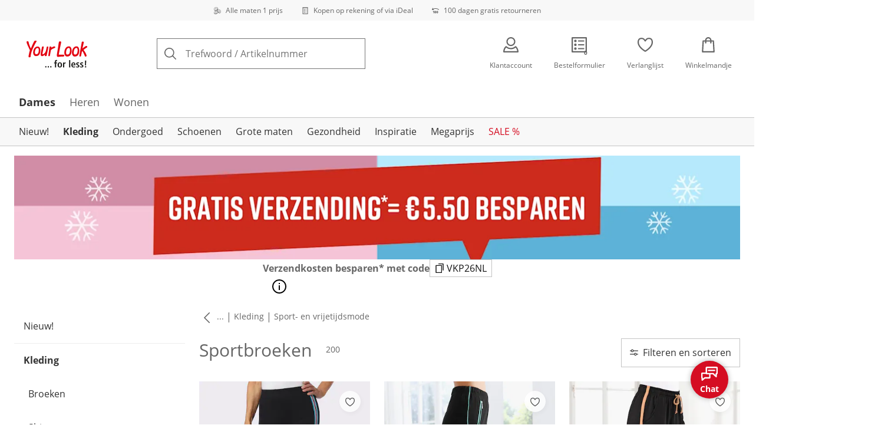

--- FILE ---
content_type: text/html; charset=utf-8
request_url: https://www.your-look-for-less.nl/sportbroeken
body_size: 39913
content:
<!DOCTYPE html><html lang="nl-NL" translate="no" class="__variable_afb627 __variable_f0124f __variable_655fb5"><head><meta charSet="utf-8"/><meta name="viewport" content="width=device-width, initial-scale=1"/><link rel="preload" as="image" imageSrcSet="https://images.ctfassets.net/2093ofpr7y06/4m7C9wNUGlHOoJaG5cIjWI/628b4bbe1f98ca2d7bb4f60e08027dc7/specialsizes.svg?q=85&amp;w=96&amp;f=face&amp;fit=fill&amp;fm=webp 576w, https://images.ctfassets.net/2093ofpr7y06/4m7C9wNUGlHOoJaG5cIjWI/628b4bbe1f98ca2d7bb4f60e08027dc7/specialsizes.svg?q=85&amp;w=96&amp;f=face&amp;fit=fill&amp;fm=webp 768w, https://images.ctfassets.net/2093ofpr7y06/4m7C9wNUGlHOoJaG5cIjWI/628b4bbe1f98ca2d7bb4f60e08027dc7/specialsizes.svg?q=85&amp;w=96&amp;f=face&amp;fit=fill&amp;fm=webp 992w, https://images.ctfassets.net/2093ofpr7y06/4m7C9wNUGlHOoJaG5cIjWI/628b4bbe1f98ca2d7bb4f60e08027dc7/specialsizes.svg?q=85&amp;w=96&amp;f=face&amp;fit=fill&amp;fm=webp 1240w" imageSizes="100vw"/><link rel="preload" as="image" imageSrcSet="https://images.ctfassets.net/2093ofpr7y06/3onpgBJZRdHpZKjxAtCUii/d6568a980898a521ff045af3a982ccc9/Bill.svg?q=85&amp;w=96&amp;f=face&amp;fit=fill&amp;fm=webp 576w, https://images.ctfassets.net/2093ofpr7y06/3onpgBJZRdHpZKjxAtCUii/d6568a980898a521ff045af3a982ccc9/Bill.svg?q=85&amp;w=96&amp;f=face&amp;fit=fill&amp;fm=webp 768w, https://images.ctfassets.net/2093ofpr7y06/3onpgBJZRdHpZKjxAtCUii/d6568a980898a521ff045af3a982ccc9/Bill.svg?q=85&amp;w=96&amp;f=face&amp;fit=fill&amp;fm=webp 992w, https://images.ctfassets.net/2093ofpr7y06/3onpgBJZRdHpZKjxAtCUii/d6568a980898a521ff045af3a982ccc9/Bill.svg?q=85&amp;w=96&amp;f=face&amp;fit=fill&amp;fm=webp 1240w" imageSizes="100vw"/><link rel="preload" as="image" imageSrcSet="https://images.ctfassets.net/2093ofpr7y06/4hYGBxTQDttfcEIcziRy0Q/60bc08e08321deda23ea78f6e53125a2/100-days-returnment.svg?q=85&amp;w=96&amp;f=face&amp;fit=fill&amp;fm=webp 576w, https://images.ctfassets.net/2093ofpr7y06/4hYGBxTQDttfcEIcziRy0Q/60bc08e08321deda23ea78f6e53125a2/100-days-returnment.svg?q=85&amp;w=96&amp;f=face&amp;fit=fill&amp;fm=webp 768w, https://images.ctfassets.net/2093ofpr7y06/4hYGBxTQDttfcEIcziRy0Q/60bc08e08321deda23ea78f6e53125a2/100-days-returnment.svg?q=85&amp;w=96&amp;f=face&amp;fit=fill&amp;fm=webp 992w, https://images.ctfassets.net/2093ofpr7y06/4hYGBxTQDttfcEIcziRy0Q/60bc08e08321deda23ea78f6e53125a2/100-days-returnment.svg?q=85&amp;w=96&amp;f=face&amp;fit=fill&amp;fm=webp 1240w" imageSizes="100vw"/><link rel="preload" as="image" href="https://images.ctfassets.net/2093ofpr7y06/3J0wrvVZYm0fNGbjE3EwIT/afd0fc666adf3c66d6d4236209970096/Thuiswinkel.svg"/><link rel="preload" as="image" href="https://images.ctfassets.net/2093ofpr7y06/6LkpyGUTE64VNDLrCiSKAY/ab2c8f0604399454d0bd44b1f7dd2871/Trust_ECommerce_Europe.svg"/><link rel="preload" as="image" imageSrcSet="https://cdn.witt.info/images/6b0a27063bcbedcaa212c08129afea8b.jpg?brightness=0.97&amp;width=96 96w, https://cdn.witt.info/images/6b0a27063bcbedcaa212c08129afea8b.jpg?brightness=0.97&amp;width=128 128w, https://cdn.witt.info/images/6b0a27063bcbedcaa212c08129afea8b.jpg?brightness=0.97&amp;width=256 256w, https://cdn.witt.info/images/6b0a27063bcbedcaa212c08129afea8b.jpg?brightness=0.97&amp;width=281 281w, https://cdn.witt.info/images/6b0a27063bcbedcaa212c08129afea8b.jpg?brightness=0.97&amp;width=384 384w, https://cdn.witt.info/images/6b0a27063bcbedcaa212c08129afea8b.jpg?brightness=0.97&amp;width=576 576w, https://cdn.witt.info/images/6b0a27063bcbedcaa212c08129afea8b.jpg?brightness=0.97&amp;width=620 620w, https://cdn.witt.info/images/6b0a27063bcbedcaa212c08129afea8b.jpg?brightness=0.97&amp;width=768 768w, https://cdn.witt.info/images/6b0a27063bcbedcaa212c08129afea8b.jpg?brightness=0.97&amp;width=800 800w, https://cdn.witt.info/images/6b0a27063bcbedcaa212c08129afea8b.jpg?brightness=0.97&amp;width=992 992w, https://cdn.witt.info/images/6b0a27063bcbedcaa212c08129afea8b.jpg?brightness=0.97&amp;width=1240 1240w" imageSizes="(min-width: 992px) calc(33vw - 32px - 48px), (min-width: 768px) calc(33vw - 32px - 48px), (min-width: 576px) calc(33vw - 32px - 32px), calc(50vw - 24px - 24px)"/><link rel="preload" as="image" imageSrcSet="https://cdn.witt.info/images/7be30f9f1dc781ea8452624a9a508ab3.jpg?brightness=0.97&amp;width=96 96w, https://cdn.witt.info/images/7be30f9f1dc781ea8452624a9a508ab3.jpg?brightness=0.97&amp;width=128 128w, https://cdn.witt.info/images/7be30f9f1dc781ea8452624a9a508ab3.jpg?brightness=0.97&amp;width=256 256w, https://cdn.witt.info/images/7be30f9f1dc781ea8452624a9a508ab3.jpg?brightness=0.97&amp;width=281 281w, https://cdn.witt.info/images/7be30f9f1dc781ea8452624a9a508ab3.jpg?brightness=0.97&amp;width=384 384w, https://cdn.witt.info/images/7be30f9f1dc781ea8452624a9a508ab3.jpg?brightness=0.97&amp;width=576 576w, https://cdn.witt.info/images/7be30f9f1dc781ea8452624a9a508ab3.jpg?brightness=0.97&amp;width=620 620w, https://cdn.witt.info/images/7be30f9f1dc781ea8452624a9a508ab3.jpg?brightness=0.97&amp;width=768 768w, https://cdn.witt.info/images/7be30f9f1dc781ea8452624a9a508ab3.jpg?brightness=0.97&amp;width=800 800w, https://cdn.witt.info/images/7be30f9f1dc781ea8452624a9a508ab3.jpg?brightness=0.97&amp;width=992 992w, https://cdn.witt.info/images/7be30f9f1dc781ea8452624a9a508ab3.jpg?brightness=0.97&amp;width=1240 1240w" imageSizes="(min-width: 992px) calc(33vw - 32px - 48px), (min-width: 768px) calc(33vw - 32px - 48px), (min-width: 576px) calc(33vw - 32px - 32px), calc(50vw - 24px - 24px)"/><link rel="preload" as="image" imageSrcSet="https://cdn.witt.info/images/ba49f51f8042f25507eb0eb2e5837d9f.jpg?brightness=0.97&amp;width=96 96w, https://cdn.witt.info/images/ba49f51f8042f25507eb0eb2e5837d9f.jpg?brightness=0.97&amp;width=128 128w, https://cdn.witt.info/images/ba49f51f8042f25507eb0eb2e5837d9f.jpg?brightness=0.97&amp;width=256 256w, https://cdn.witt.info/images/ba49f51f8042f25507eb0eb2e5837d9f.jpg?brightness=0.97&amp;width=281 281w, https://cdn.witt.info/images/ba49f51f8042f25507eb0eb2e5837d9f.jpg?brightness=0.97&amp;width=384 384w, https://cdn.witt.info/images/ba49f51f8042f25507eb0eb2e5837d9f.jpg?brightness=0.97&amp;width=576 576w, https://cdn.witt.info/images/ba49f51f8042f25507eb0eb2e5837d9f.jpg?brightness=0.97&amp;width=620 620w, https://cdn.witt.info/images/ba49f51f8042f25507eb0eb2e5837d9f.jpg?brightness=0.97&amp;width=768 768w, https://cdn.witt.info/images/ba49f51f8042f25507eb0eb2e5837d9f.jpg?brightness=0.97&amp;width=800 800w, https://cdn.witt.info/images/ba49f51f8042f25507eb0eb2e5837d9f.jpg?brightness=0.97&amp;width=992 992w, https://cdn.witt.info/images/ba49f51f8042f25507eb0eb2e5837d9f.jpg?brightness=0.97&amp;width=1240 1240w" imageSizes="(min-width: 992px) calc(33vw - 32px - 48px), (min-width: 768px) calc(33vw - 32px - 48px), (min-width: 576px) calc(33vw - 32px - 32px), calc(50vw - 24px - 24px)"/><link rel="preload" as="image" imageSrcSet="https://cdn.witt.info/images/d304fc5242be10faa04442ad22f6ad83.jpg?brightness=0.97&amp;width=96 96w, https://cdn.witt.info/images/d304fc5242be10faa04442ad22f6ad83.jpg?brightness=0.97&amp;width=128 128w, https://cdn.witt.info/images/d304fc5242be10faa04442ad22f6ad83.jpg?brightness=0.97&amp;width=256 256w, https://cdn.witt.info/images/d304fc5242be10faa04442ad22f6ad83.jpg?brightness=0.97&amp;width=281 281w, https://cdn.witt.info/images/d304fc5242be10faa04442ad22f6ad83.jpg?brightness=0.97&amp;width=384 384w, https://cdn.witt.info/images/d304fc5242be10faa04442ad22f6ad83.jpg?brightness=0.97&amp;width=576 576w, https://cdn.witt.info/images/d304fc5242be10faa04442ad22f6ad83.jpg?brightness=0.97&amp;width=620 620w, https://cdn.witt.info/images/d304fc5242be10faa04442ad22f6ad83.jpg?brightness=0.97&amp;width=768 768w, https://cdn.witt.info/images/d304fc5242be10faa04442ad22f6ad83.jpg?brightness=0.97&amp;width=800 800w, https://cdn.witt.info/images/d304fc5242be10faa04442ad22f6ad83.jpg?brightness=0.97&amp;width=992 992w, https://cdn.witt.info/images/d304fc5242be10faa04442ad22f6ad83.jpg?brightness=0.97&amp;width=1240 1240w" imageSizes="(min-width: 992px) calc(33vw - 32px - 48px), (min-width: 768px) calc(33vw - 32px - 48px), (min-width: 576px) calc(33vw - 32px - 32px), calc(50vw - 24px - 24px)"/><link rel="preload" as="image" imageSrcSet="https://cdn.witt.info/images/c2338d6a267192f722132097d5fa7280.jpg?brightness=0.97&amp;width=96 96w, https://cdn.witt.info/images/c2338d6a267192f722132097d5fa7280.jpg?brightness=0.97&amp;width=128 128w, https://cdn.witt.info/images/c2338d6a267192f722132097d5fa7280.jpg?brightness=0.97&amp;width=256 256w, https://cdn.witt.info/images/c2338d6a267192f722132097d5fa7280.jpg?brightness=0.97&amp;width=281 281w, https://cdn.witt.info/images/c2338d6a267192f722132097d5fa7280.jpg?brightness=0.97&amp;width=384 384w, https://cdn.witt.info/images/c2338d6a267192f722132097d5fa7280.jpg?brightness=0.97&amp;width=576 576w, https://cdn.witt.info/images/c2338d6a267192f722132097d5fa7280.jpg?brightness=0.97&amp;width=620 620w, https://cdn.witt.info/images/c2338d6a267192f722132097d5fa7280.jpg?brightness=0.97&amp;width=768 768w, https://cdn.witt.info/images/c2338d6a267192f722132097d5fa7280.jpg?brightness=0.97&amp;width=800 800w, https://cdn.witt.info/images/c2338d6a267192f722132097d5fa7280.jpg?brightness=0.97&amp;width=992 992w, https://cdn.witt.info/images/c2338d6a267192f722132097d5fa7280.jpg?brightness=0.97&amp;width=1240 1240w" imageSizes="(min-width: 992px) calc(33vw - 32px - 48px), (min-width: 768px) calc(33vw - 32px - 48px), (min-width: 576px) calc(33vw - 32px - 32px), calc(50vw - 24px - 24px)"/><link rel="stylesheet" href="https://cdn.wcc.your-look-for-less.nl/_next/static/css/efe1a9fd2bfb099b.css" crossorigin="anonymous" data-precedence="next"/><link rel="stylesheet" href="https://cdn.wcc.your-look-for-less.nl/_next/static/css/764a16a30f7ebf2b.css" crossorigin="anonymous" data-precedence="next"/><link rel="stylesheet" href="https://cdn.wcc.your-look-for-less.nl/_next/static/css/31d4f26a55b993a7.css" crossorigin="anonymous" data-precedence="next"/><link rel="stylesheet" href="https://cdn.wcc.your-look-for-less.nl/_next/static/css/715be398208dca58.css" crossorigin="anonymous" data-precedence="next"/><link rel="stylesheet" href="https://cdn.wcc.your-look-for-less.nl/_next/static/css/bcefb1103594994c.css" crossorigin="anonymous" data-precedence="next"/><link rel="stylesheet" href="https://cdn.wcc.your-look-for-less.nl/_next/static/css/16fe530457052adf.css" crossorigin="anonymous" data-precedence="next"/><link rel="stylesheet" href="https://cdn.wcc.your-look-for-less.nl/_next/static/css/ee321617ff7bd9c3.css" crossorigin="anonymous" data-precedence="next"/><link rel="preload" as="script" fetchPriority="low" href="https://cdn.wcc.your-look-for-less.nl/_next/static/chunks/webpack-57e307b6e0706fe8.js" crossorigin=""/><script src="https://cdn.wcc.your-look-for-less.nl/_next/static/chunks/54b5fcbb-0ab2171f0f62d8c8.js" async="" crossorigin=""></script><script src="https://cdn.wcc.your-look-for-less.nl/_next/static/chunks/9368-14c1e0123e33fc79.js" async="" crossorigin=""></script><script src="https://cdn.wcc.your-look-for-less.nl/_next/static/chunks/main-app-3d6d7534584904e0.js" async="" crossorigin=""></script><script src="https://cdn.wcc.your-look-for-less.nl/_next/static/chunks/977-b3c8f1e4cbbfb396.js" async="" crossorigin=""></script><script src="https://cdn.wcc.your-look-for-less.nl/_next/static/chunks/3466-c37d42dd96e1f171.js" async="" crossorigin=""></script><script src="https://cdn.wcc.your-look-for-less.nl/_next/static/chunks/5535-2f97b2ee96ce547a.js" async="" crossorigin=""></script><script src="https://cdn.wcc.your-look-for-less.nl/_next/static/chunks/3188-3fa9ac17e87eb152.js" async="" crossorigin=""></script><script src="https://cdn.wcc.your-look-for-less.nl/_next/static/chunks/7655-2bda080c8e10d3d4.js" async="" crossorigin=""></script><script src="https://cdn.wcc.your-look-for-less.nl/_next/static/chunks/app/(blank)/layout-708e0c8dd1602a16.js" async="" crossorigin=""></script><script src="https://cdn.wcc.your-look-for-less.nl/_next/static/chunks/f9f50225-c6fceb74028e4156.js" async="" crossorigin=""></script><script src="https://cdn.wcc.your-look-for-less.nl/_next/static/chunks/f58cf266-f0d099488febbc79.js" async="" crossorigin=""></script><script src="https://cdn.wcc.your-look-for-less.nl/_next/static/chunks/2702-92b546b377af189c.js" async="" crossorigin=""></script><script src="https://cdn.wcc.your-look-for-less.nl/_next/static/chunks/10-7de3197df50456c3.js" async="" crossorigin=""></script><script src="https://cdn.wcc.your-look-for-less.nl/_next/static/chunks/8859-c3f47fcd50e60983.js" async="" crossorigin=""></script><script src="https://cdn.wcc.your-look-for-less.nl/_next/static/chunks/7856-cb93ae440e4c0eb4.js" async="" crossorigin=""></script><script src="https://cdn.wcc.your-look-for-less.nl/_next/static/chunks/1628-af93b20e49ef0488.js" async="" crossorigin=""></script><script src="https://cdn.wcc.your-look-for-less.nl/_next/static/chunks/1806-79b579597b5b6f85.js" async="" crossorigin=""></script><script src="https://cdn.wcc.your-look-for-less.nl/_next/static/chunks/9582-059e163d3769be7b.js" async="" crossorigin=""></script><script src="https://cdn.wcc.your-look-for-less.nl/_next/static/chunks/357-c2911e23dae80624.js" async="" crossorigin=""></script><script src="https://cdn.wcc.your-look-for-less.nl/_next/static/chunks/7701-ea9e5637a9801145.js" async="" crossorigin=""></script><script src="https://cdn.wcc.your-look-for-less.nl/_next/static/chunks/6885-fcd109a562ee1c84.js" async="" crossorigin=""></script><script src="https://cdn.wcc.your-look-for-less.nl/_next/static/chunks/4918-2b99af1c36071029.js" async="" crossorigin=""></script><script src="https://cdn.wcc.your-look-for-less.nl/_next/static/chunks/6626-054395596461ace4.js" async="" crossorigin=""></script><script src="https://cdn.wcc.your-look-for-less.nl/_next/static/chunks/6559-7b3502303fdab426.js" async="" crossorigin=""></script><script src="https://cdn.wcc.your-look-for-less.nl/_next/static/chunks/6200-536218b1fd10892c.js" async="" crossorigin=""></script><script src="https://cdn.wcc.your-look-for-less.nl/_next/static/chunks/293-992c8fce2caa2bbe.js" async="" crossorigin=""></script><script src="https://cdn.wcc.your-look-for-less.nl/_next/static/chunks/app/(dynamic)/layout-e512d150b1234c20.js" async="" crossorigin=""></script><script src="https://cdn.wcc.your-look-for-less.nl/_next/static/chunks/4131-b67b92e1bd5f8fb5.js" async="" crossorigin=""></script><script src="https://cdn.wcc.your-look-for-less.nl/_next/static/chunks/2794-7eac34193a076031.js" async="" crossorigin=""></script><script src="https://cdn.wcc.your-look-for-less.nl/_next/static/chunks/2958-d07b62986990ec38.js" async="" crossorigin=""></script><script src="https://cdn.wcc.your-look-for-less.nl/_next/static/chunks/9121-d3e97c54b078dd67.js" async="" crossorigin=""></script><script src="https://cdn.wcc.your-look-for-less.nl/_next/static/chunks/910-2ac522d8f566b086.js" async="" crossorigin=""></script><script src="https://cdn.wcc.your-look-for-less.nl/_next/static/chunks/app/(dynamic)/error-0d6c3fe3107bdd68.js" async="" crossorigin=""></script><script src="https://cdn.wcc.your-look-for-less.nl/_next/static/chunks/9360-22af764e829b51dd.js" async="" crossorigin=""></script><script src="https://cdn.wcc.your-look-for-less.nl/_next/static/chunks/app/layout-0533077c67891538.js" async="" crossorigin=""></script><script src="https://cdn.wcc.your-look-for-less.nl/_next/static/chunks/9038-b67e6d05b732ea47.js" async="" crossorigin=""></script><script src="https://cdn.wcc.your-look-for-less.nl/_next/static/chunks/2666-9c2dee8f10191be1.js" async="" crossorigin=""></script><script src="https://cdn.wcc.your-look-for-less.nl/_next/static/chunks/8923-18ac344c007dd504.js" async="" crossorigin=""></script><script src="https://cdn.wcc.your-look-for-less.nl/_next/static/chunks/7841-b160c0e8c4606cfb.js" async="" crossorigin=""></script><script src="https://cdn.wcc.your-look-for-less.nl/_next/static/chunks/8489-688af27b5147c3c5.js" async="" crossorigin=""></script><script src="https://cdn.wcc.your-look-for-less.nl/_next/static/chunks/6096-e9dcf6e8089a3603.js" async="" crossorigin=""></script><script src="https://cdn.wcc.your-look-for-less.nl/_next/static/chunks/8556-6ddbe58906ab5f88.js" async="" crossorigin=""></script><script src="https://cdn.wcc.your-look-for-less.nl/_next/static/chunks/7025-140de261f72c5925.js" async="" crossorigin=""></script><script src="https://cdn.wcc.your-look-for-less.nl/_next/static/chunks/9879-903783b9aa9d50b1.js" async="" crossorigin=""></script><script src="https://cdn.wcc.your-look-for-less.nl/_next/static/chunks/app/(dynamic)/%5B...categoryPath%5D/page-c4ffe3627a4fcf36.js" async="" crossorigin=""></script><script src="https://cdn.wcc.your-look-for-less.nl/_next/static/chunks/7556-7eac34193a076031.js" async="" crossorigin=""></script><script src="https://cdn.wcc.your-look-for-less.nl/_next/static/chunks/app/(dynamic)/page-6a19da34058df8e9.js" async="" crossorigin=""></script><link rel="preload" href="https://www.googletagmanager.com/gtm.js?id=GTM-T8MSXTG" as="script"/><link rel="preload" href="https://c.searchhub.io/zOnDFbI7E" as="script"/><link rel="preload" href="https://cdn.wcc.your-look-for-less.nl/_next/static/chunks/4742.6d076fd49e24432d.js" as="script" fetchPriority="low"/><link rel="preload" href="https://cdn.wcc.your-look-for-less.nl/_next/static/chunks/8931.9126f5afd52fea66.js" as="script" fetchPriority="low"/><link rel="preload" href="https://witt.my.onetrust.eu/cdn/cookies/scripttemplates/otSDKStub.js" as="script"/><link rel="preload" as="image" imageSrcSet="https://cdn.witt.info/images/e0e6cfa65daf5b172eec99a5406a399c.jpg?brightness=0.97&amp;width=96 96w, https://cdn.witt.info/images/e0e6cfa65daf5b172eec99a5406a399c.jpg?brightness=0.97&amp;width=128 128w, https://cdn.witt.info/images/e0e6cfa65daf5b172eec99a5406a399c.jpg?brightness=0.97&amp;width=256 256w, https://cdn.witt.info/images/e0e6cfa65daf5b172eec99a5406a399c.jpg?brightness=0.97&amp;width=281 281w, https://cdn.witt.info/images/e0e6cfa65daf5b172eec99a5406a399c.jpg?brightness=0.97&amp;width=384 384w, https://cdn.witt.info/images/e0e6cfa65daf5b172eec99a5406a399c.jpg?brightness=0.97&amp;width=576 576w, https://cdn.witt.info/images/e0e6cfa65daf5b172eec99a5406a399c.jpg?brightness=0.97&amp;width=620 620w, https://cdn.witt.info/images/e0e6cfa65daf5b172eec99a5406a399c.jpg?brightness=0.97&amp;width=768 768w, https://cdn.witt.info/images/e0e6cfa65daf5b172eec99a5406a399c.jpg?brightness=0.97&amp;width=800 800w, https://cdn.witt.info/images/e0e6cfa65daf5b172eec99a5406a399c.jpg?brightness=0.97&amp;width=992 992w, https://cdn.witt.info/images/e0e6cfa65daf5b172eec99a5406a399c.jpg?brightness=0.97&amp;width=1240 1240w" imageSizes="(min-width: 992px) calc(33vw - 32px - 48px), (min-width: 768px) calc(33vw - 32px - 48px), (min-width: 576px) calc(33vw - 32px - 32px), calc(50vw - 24px - 24px)"/><meta name="next-size-adjust" content=""/><title>Sportbroek voor dames kopen  | Your Look... for less!</title><meta name="description" content="✓ Legging ✓ Fietsbroek ✓ Vrijetijdsbroek: Shop deze veelzijdige collectie aan comfortabele sportbroeken voor dames nu. ► Krijg waar voor uw geld!"/><link rel="manifest" href="/manifest.json"/><meta name="robots" content="index, follow"/><link rel="next" href="https://www.your-look-for-less.nl/sportbroeken?page=2"/><meta name="msapplication-config" content="https://cdn.wcc.your-look-for-less.nl/sanl/browserconfig.xml"/><meta name="msapplication-TileColor" content="#E20715"/><meta name="theme-color" content="#ffffff"/><meta name="app-title" content="Sportbroeken"/><link rel="canonical" href="https://www.your-look-for-less.nl/sportbroeken"/><link rel="alternate" hrefLang="de-CH" href="https://www.sieh-an.ch/damen-freizeithosen"/><link rel="alternate" hrefLang="de-AT" href="https://www.sieh-an.at/damen-freizeithosen"/><link rel="alternate" hrefLang="de-DE" href="https://www.sieh-an.de/damen-freizeithosen"/><link rel="alternate" hrefLang="nl-NL" href="https://www.your-look-for-less.nl/sportbroeken"/><meta name="google-site-verification" content="WY-seICrVByiLrudV1PXdI5h46NmHMAz9p4B20XwXvI"/><meta property="og:title" content="Sportbroek voor dames kopen "/><meta property="og:description" content="✓ Legging ✓ Fietsbroek ✓ Vrijetijdsbroek: Shop deze veelzijdige collectie aan comfortabele sportbroeken voor dames nu. ► Krijg waar voor uw geld!"/><meta property="og:site_name" content="Your Look For Less"/><meta name="twitter:card" content="summary"/><meta name="twitter:title" content="Sportbroek voor dames kopen "/><meta name="twitter:description" content="✓ Legging ✓ Fietsbroek ✓ Vrijetijdsbroek: Shop deze veelzijdige collectie aan comfortabele sportbroeken voor dames nu. ► Krijg waar voor uw geld!"/><link rel="apple-touch-icon" href="https://cdn.wcc.your-look-for-less.nl/sanl/apple-touch-icon-60x60.png?cb=1" sizes="60x60"/><link rel="apple-touch-icon" href="https://cdn.wcc.your-look-for-less.nl/sanl/apple-touch-icon-76x76.png?cb=1" sizes="76x76"/><link rel="apple-touch-icon" href="https://cdn.wcc.your-look-for-less.nl/sanl/apple-touch-icon-120x120.png?cb=1" sizes="120x120"/><link rel="apple-touch-icon" href="https://cdn.wcc.your-look-for-less.nl/sanl/apple-touch-icon-152x152.png?cb=1" sizes="152x152"/><link rel="apple-touch-icon" href="https://cdn.wcc.your-look-for-less.nl/sanl/apple-touch-icon-180x180.png?cb=1" sizes="180x180"/><link rel="icon" href="https://cdn.wcc.your-look-for-less.nl/sanl/favicon-16x16.png?cb=1" type="image/png" sizes="16x16"/><link rel="icon" href="https://cdn.wcc.your-look-for-less.nl/sanl/favicon-32x32.png?cb=1" type="image/png" sizes="32x32"/><link rel="icon" href="https://cdn.wcc.your-look-for-less.nl/sanl/android-chrome-192x192.png?cb=1" type="image/png" sizes="192x192"/><link rel="icon" href="https://cdn.wcc.your-look-for-less.nl/sanl/android-chrome-512x512.png?cb=1" type="image/png" sizes="512x512"/><link rel="icon" href="https://cdn.wcc.your-look-for-less.nl/sanl/favicon-194x194.png?cb=1" type="image/png" sizes="194x194"/><link rel="icon" href="https://cdn.wcc.your-look-for-less.nl/sanl/favicon.ico?cb=1" type="image/x-icon"/><link rel="mask-icon" href="https://cdn.wcc.your-look-for-less.nl/sanl/safari-pinned-tab.svg?cb=1" color="#E20715"/><script src="https://cdn.wcc.your-look-for-less.nl/_next/static/chunks/polyfills-42372ed130431b0a.js" crossorigin="anonymous" noModule=""></script><style data-styled="" data-styled-version="6.1.19">.dPVHUk{color:currentColor;fill:currentColor;width:18px;height:18px;vertical-align:middle;}/*!sc*/
@media screen and (min-width: 576px){.dPVHUk{width:18px;height:18px;}}/*!sc*/
@media screen and (min-width: 768px){.dPVHUk{width:24px;height:24px;}}/*!sc*/
@media screen and (min-width: 992px){.dPVHUk{width:28px;height:28px;}}/*!sc*/
.kDHULw{margin-right:1rem;color:#666666;fill:#666666;width:1.25em;height:1.25em;vertical-align:middle;}/*!sc*/
.eXzcIB{color:currentColor;fill:currentColor;width:1em;height:1em;vertical-align:middle;}/*!sc*/
.jjfNgk{color:currentColor;fill:currentColor;width:18px;height:18px;vertical-align:middle;}/*!sc*/
@media screen and (min-width: 576px){.jjfNgk{width:18px;height:18px;}}/*!sc*/
@media screen and (min-width: 768px){.jjfNgk{width:24px;height:24px;}}/*!sc*/
@media screen and (min-width: 992px){.jjfNgk{width:26px;height:26px;}}/*!sc*/
.dvtsqP{margin-left:0.25rem;color:currentColor;fill:currentColor;width:0.75rem;height:0.75rem;vertical-align:middle;}/*!sc*/
.jBvoth{color:currentColor;fill:currentColor;width:1.125rem;height:1.125rem;vertical-align:middle;}/*!sc*/
.iGhLiq{margin-right:0.5rem;color:currentColor;fill:currentColor;width:14px;height:14px;vertical-align:middle;}/*!sc*/
.eVnJkl{color:#ffa41c;fill:#ffa41c;width:12px;height:12px;vertical-align:middle;}/*!sc*/
.etwyWd{color:currentColor;fill:currentColor;width:16px;height:16px;vertical-align:middle;}/*!sc*/
.insQYt{margin-left:0.5rem;color:currentColor;fill:currentColor;width:1.25rem;height:1.25rem;vertical-align:middle;}/*!sc*/
.jLGsec{margin-right:0.25rem;color:currentColor;fill:currentColor;width:1.25rem;height:1.25rem;vertical-align:middle;}/*!sc*/
.dTwQYQ{color:currentColor;fill:currentColor;width:26px;height:26px;vertical-align:middle;}/*!sc*/
@media screen and (min-width: 992px){.dTwQYQ{width:24px;height:24px;}}/*!sc*/
data-styled.g1[id="sc-4a8d6a11-0"]{content:"dPVHUk,kDHULw,eXzcIB,jjfNgk,dvtsqP,jBvoth,iGhLiq,eVnJkl,etwyWd,insQYt,jLGsec,dTwQYQ,"}/*!sc*/
.Toastify{z-index:7;}/*!sc*/
.Toastify__toast-container{width:auto;margin-bottom:120px;margin-left:1rem;}/*!sc*/
@media (min-width: 768px){.Toastify__toast-container{width:400px;margin-right:1.5rem;margin-bottom:6rem;}}/*!sc*/
@media (min-width: 992px){.Toastify__toast-container{width:600px;}}/*!sc*/
.Toastify__toast{padding:0;font-family:inherit;border-radius:0;background-color:transparent;box-shadow:none;}/*!sc*/
.Toastify__toast-body{padding:0;}/*!sc*/
data-styled.g6[id="sc-global-bYnhvK1"]{content:"sc-global-bYnhvK1,"}/*!sc*/
.ijCJwL{display:-webkit-box;display:-webkit-flex;display:-ms-flexbox;display:flex;-webkit-align-items:center;-webkit-box-align:center;-ms-flex-align:center;align-items:center;color:#666666;padding-top:0.5rem;padding-bottom:0.5rem;padding-left:1rem;padding-right:1rem;}/*!sc*/
.fCWRrt{margin-right:0.5rem;width:small;height:small;}/*!sc*/
.gkTDos{margin-bottom:0.5rem;padding-left:0.5rem;padding-right:0.5rem;width:100%;padding-top:0.75rem;padding-bottom:0.75rem;}/*!sc*/
@media screen and (min-width: 576px){.gkTDos{padding-left:0.5rem;padding-right:0.5rem;}}/*!sc*/
@media screen and (min-width: 768px){.gkTDos{padding-left:0.75rem;padding-right:0.75rem;padding-top:0px;padding-bottom:0px;}}/*!sc*/
@media screen and (min-width: 992px){.gkTDos{padding-left:0.75rem;padding-right:0.75rem;}}/*!sc*/
.cWsudc{display:-webkit-box;display:-webkit-flex;display:-ms-flexbox;display:flex;-webkit-box-flex-wrap:wrap;-webkit-flex-wrap:wrap;-ms-flex-wrap:wrap;flex-wrap:wrap;margin-left:-0.5rem;margin-right:-0.5rem;-webkit-align-items:center;-webkit-box-align:center;-ms-flex-align:center;align-items:center;}/*!sc*/
@media screen and (min-width: 576px){.cWsudc{margin-left:-0.5rem;margin-right:-0.5rem;}}/*!sc*/
@media screen and (min-width: 768px){.cWsudc{margin-left:-0.75rem;margin-right:-0.75rem;}}/*!sc*/
@media screen and (min-width: 992px){.cWsudc{margin-left:-0.75rem;margin-right:-0.75rem;}}/*!sc*/
.giPTbs{padding-left:1.5rem;padding-right:1.5rem;}/*!sc*/
.cBNpro{margin-left:auto;margin-right:auto;margin-top:0px;margin-bottom:0px;}/*!sc*/
.eRibCV{margin-left:auto;margin-right:auto;margin-top:0px;margin-bottom:0px;padding-top:1.5rem;padding-bottom:3rem;}/*!sc*/
.fdKlpQ{gap:0.5rem;display:-webkit-box;display:-webkit-flex;display:-ms-flexbox;display:flex;-webkit-box-flex-wrap:nowrap;-webkit-flex-wrap:nowrap;-ms-flex-wrap:nowrap;flex-wrap:nowrap;margin-left:0px;margin-right:0px;}/*!sc*/
.jimvQk{margin-bottom:1rem;padding-left:0px;padding-right:0px;width:25%;margin:0px;}/*!sc*/
.guA-dZO{width:100%;}/*!sc*/
@media screen and (min-width: 768px){.guA-dZO{width:50%;}}/*!sc*/
.bsgaFl{gap:1.5rem;display:-webkit-box;display:-webkit-flex;display:-ms-flexbox;display:flex;-webkit-flex-direction:column;-ms-flex-direction:column;flex-direction:column;width:100%;}/*!sc*/
@media screen and (min-width: 768px){.bsgaFl{width:50%;}}/*!sc*/
.cKqsCv{display:-webkit-box;display:-webkit-flex;display:-ms-flexbox;display:flex;-webkit-box-flex-wrap:wrap;-webkit-flex-wrap:wrap;-ms-flex-wrap:wrap;flex-wrap:wrap;margin-left:0px;margin-right:0px;padding-top:1.5rem;padding-bottom:1.5rem;}/*!sc*/
.fDIoly{margin-bottom:0px;padding-left:0px;padding-right:0px;width:100vw;}/*!sc*/
@media screen and (min-width: 576px){.fDIoly{width:100%;}}/*!sc*/
.cwYOs{display:-webkit-box;display:-webkit-flex;display:-ms-flexbox;display:flex;-webkit-box-flex-wrap:wrap;-webkit-flex-wrap:wrap;-ms-flex-wrap:wrap;flex-wrap:wrap;margin-left:-0.5rem;margin-right:-0.5rem;}/*!sc*/
@media screen and (min-width: 576px){.cwYOs{margin-left:-0.5rem;margin-right:-0.5rem;}}/*!sc*/
@media screen and (min-width: 768px){.cwYOs{margin-left:-0.75rem;margin-right:-0.75rem;}}/*!sc*/
@media screen and (min-width: 992px){.cwYOs{margin-left:-0.75rem;margin-right:-0.75rem;}}/*!sc*/
.kMYrra{display:-webkit-box;display:-webkit-flex;display:-ms-flexbox;display:flex;-ms-grid-gap:1.5rem;grid-gap:1.5rem;-webkit-box-flex-wrap:wrap;-webkit-flex-wrap:wrap;-ms-flex-wrap:wrap;flex-wrap:wrap;-webkit-box-pack:center;-ms-flex-pack:center;-webkit-justify-content:center;justify-content:center;margin-bottom:2rem;}/*!sc*/
@media screen and (min-width: 768px){.kMYrra{margin-bottom:3rem;}}/*!sc*/
.iiySNL{width:65px;height:24px;}/*!sc*/
.fGBgTe{display:-webkit-box;display:-webkit-flex;display:-ms-flexbox;display:flex;-ms-grid-gap:1.5rem;grid-gap:1.5rem;-webkit-box-flex-wrap:wrap;-webkit-flex-wrap:wrap;-ms-flex-wrap:wrap;flex-wrap:wrap;-webkit-box-pack:center;-ms-flex-pack:center;-webkit-justify-content:center;justify-content:center;}/*!sc*/
.dGeouX{margin-left:auto;margin-right:auto;margin-top:0px;margin-bottom:1rem;}/*!sc*/
.gpQCaN{margin-bottom:0px;padding-left:0.5rem;padding-right:1.5rem;display:none;width:25%;}/*!sc*/
@media screen and (min-width: 576px){.gpQCaN{padding-left:0.5rem;padding-right:0.5rem;display:none;}}/*!sc*/
@media screen and (min-width: 768px){.gpQCaN{padding-left:0.75rem;padding-right:0.75rem;display:none;}}/*!sc*/
@media screen and (min-width: 992px){.gpQCaN{padding-left:0.75rem;padding-right:0.75rem;display:block;}}/*!sc*/
.cbFtVe{margin-bottom:1rem;padding-left:0.5rem;padding-right:0.5rem;width:100%;}/*!sc*/
@media screen and (min-width: 576px){.cbFtVe{padding-left:0.5rem;padding-right:0.5rem;width:100%;}}/*!sc*/
@media screen and (min-width: 768px){.cbFtVe{padding-left:0.75rem;padding-right:0.75rem;width:100%;}}/*!sc*/
@media screen and (min-width: 992px){.cbFtVe{padding-left:0.75rem;padding-right:0.75rem;width:75%;}}/*!sc*/
data-styled.g7[id="sc-37736c4d-0"]{content:"FxixH,ijCJwL,fCWRrt,gkTDos,cWsudc,giPTbs,cBNpro,eRibCV,fdKlpQ,jimvQk,guA-dZO,bsgaFl,cKqsCv,fDIoly,cwYOs,kMYrra,iiySNL,fGBgTe,dGeouX,gpQCaN,cbFtVe,"}/*!sc*/
.bxBefP{max-width:77.5rem;}/*!sc*/
data-styled.g8[id="sc-37736c4d-1"]{content:"bxBefP,"}/*!sc*/
.Htmoo{-webkit-hyphens:auto;-moz-hyphens:auto;-ms-hyphens:auto;hyphens:auto;color:var(--layout-color-text,var(--colors-text-color-light));margin-top:0px;margin-bottom:1.5rem;font-weight:400;font-size:1rem;}/*!sc*/
.boSaqD{-webkit-hyphens:auto;-moz-hyphens:auto;-ms-hyphens:auto;hyphens:auto;color:var(--layout-color-text,var(--colors-text-color-light));margin-top:0px;margin-bottom:1.5rem;font-weight:700;font-size:1.125rem;}/*!sc*/
.hOrpTZ{-webkit-hyphens:auto;-moz-hyphens:auto;-ms-hyphens:auto;hyphens:auto;color:var(--layout-color-text,var(--colors-text-color-light));margin-top:0px;margin-bottom:0.5rem;font-weight:400;font-size:1rem;}/*!sc*/
.kglWRr{-webkit-hyphens:auto;-moz-hyphens:auto;-ms-hyphens:auto;hyphens:auto;color:var(--layout-color-text,var(--colors-text-color-light));margin-top:0px;margin-bottom:1.5rem;font-weight:700;font-size:1.125rem;margin:0px;text-align:center;}/*!sc*/
.zAEUJ{-webkit-hyphens:auto;-moz-hyphens:auto;-ms-hyphens:auto;hyphens:auto;color:var(--layout-color-text,var(--colors-text-color-light));margin-top:0px;margin-bottom:0px;font-weight:400;font-size:0.875rem;}/*!sc*/
.jxmwdC{-webkit-hyphens:auto;-moz-hyphens:auto;-ms-hyphens:auto;hyphens:auto;color:var(--layout-color-text,var(--colors-text-color-light));font-weight:700;}/*!sc*/
data-styled.g9[id="sc-9b31f512-0"]{content:"Htmoo,boSaqD,hOrpTZ,kglWRr,zAEUJ,jxmwdC,"}/*!sc*/
.jxqERL{border-bottom:1px solid #eeeeee;margin:1.5rem 0;margin:0px;}/*!sc*/
data-styled.g10[id="sc-9b31f512-1"]{content:"jxqERL,"}/*!sc*/
.kONGfJ{font-family:inherit;line-height:1.3;-webkit-hyphens:auto;-moz-hyphens:auto;-ms-hyphens:auto;hyphens:auto;font-size:1.375rem;font-weight:400;text-transform:none;margin-bottom:0.75rem;margin-top:0px;color:var(--layout-color-text,var(--colors-text-color));margin-bottom:1rem;text-align:center;}/*!sc*/
@media screen and (min-width: 768px){.kONGfJ{font-size:1.625rem;}}/*!sc*/
.exaVir{font-family:inherit;line-height:1.3;-webkit-hyphens:auto;-moz-hyphens:auto;-ms-hyphens:auto;hyphens:auto;font-size:1.125rem;font-weight:400;text-transform:none;margin-bottom:0.75rem;margin-top:0px;color:var(--layout-color-text,var(--colors-text-color));margin-bottom:0.25rem;text-align:center;color:#666666;}/*!sc*/
@media screen and (min-width: 576px){.exaVir{margin-bottom:1rem;}}/*!sc*/
.hfmhSM{font-family:inherit;line-height:1.3;-webkit-hyphens:auto;-moz-hyphens:auto;-ms-hyphens:auto;hyphens:auto;font-size:1.375rem;font-weight:400;text-transform:none;margin-bottom:0.75rem;margin-top:0px;color:var(--layout-color-text,var(--colors-text-color));line-height:1.13;}/*!sc*/
@media screen and (min-width: 768px){.hfmhSM{font-size:1.625rem;}}/*!sc*/
.HnjOO{font-family:inherit;line-height:1.3;-webkit-hyphens:auto;-moz-hyphens:auto;-ms-hyphens:auto;hyphens:auto;font-size:0.875rem;font-weight:700;text-transform:none;margin-bottom:0.75rem;margin-top:0px;color:var(--layout-color-text,var(--colors-text-color));padding-left:1.5rem;padding-top:1rem;padding-bottom:1rem;margin-bottom:0px;font-weight:700;text-transform:uppercase;}/*!sc*/
.csnyHz{font-family:inherit;line-height:1.3;-webkit-hyphens:auto;-moz-hyphens:auto;-ms-hyphens:auto;hyphens:auto;font-size:1.625rem;font-weight:400;text-transform:none;margin-bottom:1rem;margin-top:0px;color:var(--layout-color-text,var(--colors-text-color));}/*!sc*/
@media screen and (min-width: 768px){.csnyHz{font-size:1.875rem;margin-bottom:1.5rem;}}/*!sc*/
.ksVNHI{font-family:inherit;line-height:1.3;-webkit-hyphens:auto;-moz-hyphens:auto;-ms-hyphens:auto;hyphens:auto;font-size:1.375rem;font-weight:400;text-transform:none;margin-bottom:0.75rem;margin-top:0px;color:var(--layout-color-text,var(--colors-text-color));}/*!sc*/
@media screen and (min-width: 768px){.ksVNHI{font-size:1.625rem;}}/*!sc*/
data-styled.g11[id="sc-2335ad4b-0"]{content:"kONGfJ,exaVir,hfmhSM,HnjOO,csnyHz,ksVNHI,"}/*!sc*/
.bTWHRH{display:-webkit-inline-box;display:-webkit-inline-flex;display:-ms-inline-flexbox;display:inline-flex;-webkit-align-items:center;-webkit-box-align:center;-ms-flex-align:center;align-items:center;-webkit-box-pack:center;-ms-flex-pack:center;-webkit-justify-content:center;justify-content:center;line-height:1.6;white-space:pre-wrap;text-align:center;-webkit-text-decoration:none;text-decoration:none;border-width:1px;border-style:solid;cursor:pointer;-webkit-transition:background-color 0.2s ease,border-color 0.2s ease;transition:background-color 0.2s ease,border-color 0.2s ease;background-color:#ffffff;border-color:#c3c3c3;color:#333333;width:100%;font-size:1rem;padding-top:11px;padding-bottom:11px;padding-left:14px;padding-right:14px;border-radius:0;margin-left:0.25rem;margin-right:0.25rem;}/*!sc*/
.bTWHRH:disabled{cursor:default;}/*!sc*/
@media (hover: hover),screen and (-ms-high-contrast: active),screen and (-ms-high-contrast: none){.bTWHRH:hover:not([disabled]){background-color:#eeeeee;}}/*!sc*/
@media screen and (min-width: 576px){.bTWHRH{width:auto;}}/*!sc*/
@media screen and (min-width: 768px){.bTWHRH{width:auto;min-width:80px;}}/*!sc*/
@media screen and (min-width: 992px){.bTWHRH{width:auto;}}/*!sc*/
.clbRvB{display:-webkit-inline-box;display:-webkit-inline-flex;display:-ms-inline-flexbox;display:inline-flex;-webkit-align-items:center;-webkit-box-align:center;-ms-flex-align:center;align-items:center;-webkit-box-pack:center;-ms-flex-pack:center;-webkit-justify-content:center;justify-content:center;line-height:1.6;white-space:pre-wrap;text-align:center;-webkit-text-decoration:none;text-decoration:none;border-width:1px;border-style:solid;cursor:pointer;-webkit-transition:background-color 0.2s ease,border-color 0.2s ease;transition:background-color 0.2s ease,border-color 0.2s ease;background-color:#D50D22;border-color:transparent;color:#ffffff;width:auto;font-size:0.875rem;padding-top:10px;padding-bottom:10px;padding-left:12px;padding-right:12px;border-radius:0;margin-right:0px;}/*!sc*/
.clbRvB:disabled{cursor:default;}/*!sc*/
@media (hover: hover),screen and (-ms-high-contrast: active),screen and (-ms-high-contrast: none){.clbRvB:hover:not([disabled]){background-color:#A31D1A;}}/*!sc*/
@media screen and (min-width: 576px){.clbRvB{width:auto;margin-right:0px;}}/*!sc*/
@media screen and (min-width: 768px){.clbRvB{width:auto;min-width:80px;margin-right:0px;}}/*!sc*/
@media screen and (min-width: 992px){.clbRvB{width:auto;margin-right:2rem;}}/*!sc*/
.iShrsA{display:-webkit-inline-box;display:-webkit-inline-flex;display:-ms-inline-flexbox;display:inline-flex;-webkit-align-items:center;-webkit-box-align:center;-ms-flex-align:center;align-items:center;-webkit-box-pack:center;-ms-flex-pack:center;-webkit-justify-content:center;justify-content:center;line-height:1.6;white-space:pre-wrap;text-align:center;-webkit-text-decoration:none;text-decoration:none;border-width:1px;border-style:solid;cursor:pointer;-webkit-transition:background-color 0.2s ease,border-color 0.2s ease;transition:background-color 0.2s ease,border-color 0.2s ease;background-color:#D50D22;border-color:#757575;color:#ffffff;width:100%;font-size:1rem;padding-top:0.75rem;padding-bottom:0.75rem;padding-left:1rem;padding-right:1rem;border-radius:0;margin-left:0.25rem;margin-right:0px;border-bottom-right-radius:0;border-top-right-radius:0;}/*!sc*/
.iShrsA:disabled{cursor:default;}/*!sc*/
@media (hover: hover),screen and (-ms-high-contrast: active),screen and (-ms-high-contrast: none){.iShrsA:hover:not([disabled]){background-color:#A31D1A;}}/*!sc*/
@media screen and (min-width: 576px){.iShrsA{width:auto;}}/*!sc*/
@media screen and (min-width: 768px){.iShrsA{width:auto;min-width:80px;}}/*!sc*/
@media screen and (min-width: 992px){.iShrsA{width:auto;}}/*!sc*/
.ggNnnI{display:-webkit-inline-box;display:-webkit-inline-flex;display:-ms-inline-flexbox;display:inline-flex;-webkit-align-items:center;-webkit-box-align:center;-ms-flex-align:center;align-items:center;-webkit-box-pack:center;-ms-flex-pack:center;-webkit-justify-content:center;justify-content:center;line-height:1.6;white-space:pre-wrap;text-align:center;-webkit-text-decoration:none;text-decoration:none;border-width:1px;border-style:solid;cursor:pointer;-webkit-transition:background-color 0.2s ease,border-color 0.2s ease;transition:background-color 0.2s ease,border-color 0.2s ease;background-color:#ffffff;border-color:#c3c3c3;color:#333333;width:100%;font-size:1rem;padding-top:11px;padding-bottom:11px;padding-left:14px;padding-right:14px;border-radius:0;}/*!sc*/
.ggNnnI:disabled{cursor:default;}/*!sc*/
@media (hover: hover),screen and (-ms-high-contrast: active),screen and (-ms-high-contrast: none){.ggNnnI:hover:not([disabled]){background-color:#eeeeee;}}/*!sc*/
@media screen and (min-width: 576px){.ggNnnI{width:auto;}}/*!sc*/
@media screen and (min-width: 768px){.ggNnnI{width:auto;min-width:80px;}}/*!sc*/
@media screen and (min-width: 992px){.ggNnnI{width:auto;}}/*!sc*/
.eHLINU{display:-webkit-inline-box;display:-webkit-inline-flex;display:-ms-inline-flexbox;display:inline-flex;-webkit-align-items:center;-webkit-box-align:center;-ms-flex-align:center;align-items:center;-webkit-box-pack:center;-ms-flex-pack:center;-webkit-justify-content:center;justify-content:center;line-height:1.6;white-space:pre-wrap;text-align:center;-webkit-text-decoration:none;text-decoration:none;border-width:1px;border-style:solid;cursor:pointer;-webkit-transition:background-color 0.2s ease,border-color 0.2s ease;transition:background-color 0.2s ease,border-color 0.2s ease;background-color:#ffffff;border-color:#c3c3c3;color:#333333;width:100%;font-size:1rem;padding-top:11px;padding-bottom:11px;padding-left:14px;padding-right:14px;border-radius:0;position:relative;}/*!sc*/
.eHLINU:disabled{cursor:default;}/*!sc*/
@media (hover: hover),screen and (-ms-high-contrast: active),screen and (-ms-high-contrast: none){.eHLINU:hover:not([disabled]){background-color:#eeeeee;}}/*!sc*/
@media screen and (min-width: 576px){.eHLINU{width:auto;}}/*!sc*/
@media screen and (min-width: 768px){.eHLINU{width:auto;min-width:80px;}}/*!sc*/
@media screen and (min-width: 992px){.eHLINU{width:auto;}}/*!sc*/
data-styled.g20[id="sc-9931bfa3-0"]{content:"bTWHRH,clbRvB,iShrsA,ggNnnI,eHLINU,"}/*!sc*/
.zMItC{position:fixed;bottom:4rem;left:50%;z-index:3;width:100%;max-width:77.5rem;text-align:center;-webkit-transform:translate(-50%,0);-moz-transform:translate(-50%,0);-ms-transform:translate(-50%,0);transform:translate(-50%,0);pointer-events:none;}/*!sc*/
@media (min-width: 992px){.zMItC{top:1.25rem;text-align:right;}}/*!sc*/
data-styled.g21[id="sc-cd36f0e3-0"]{content:"zMItC,"}/*!sc*/
.hDXXRw{pointer-events:auto;}/*!sc*/
data-styled.g22[id="sc-9e1dd0a3-0"]{content:"hDXXRw,"}/*!sc*/
.JWvLg{visibility:hidden;opacity:0;-webkit-transition:visibility 0.2s ease,opacity 0.2s ease;transition:visibility 0.2s ease,opacity 0.2s ease;z-index:2;}/*!sc*/
data-styled.g23[id="sc-9e1dd0a3-1"]{content:"JWvLg,"}/*!sc*/
.exaoql{clip:rect(0 0 0 0);-webkit-clip-path:inset(50%);clip-path:inset(50%);height:1px;overflow:hidden;position:absolute;white-space:nowrap;width:1px;}/*!sc*/
data-styled.g24[id="sc-8adda1b4-0"]{content:"exaoql,"}/*!sc*/
.dSIkwe{cursor:pointer;-webkit-text-decoration:underline;text-decoration:underline;color:var(--layout-color-text, var(--colors-text-color));}/*!sc*/
.dSIkwe:hover{outline-width:0;}/*!sc*/
@media (hover: hover),screen and (-ms-high-contrast: active),screen and (-ms-high-contrast: none){.dSIkwe:hover{-webkit-text-decoration:none;text-decoration:none;}}/*!sc*/
.eWJkzI{cursor:pointer;margin-left:0.25rem;-webkit-text-decoration:underline;text-decoration:underline;color:var(--layout-color-text, var(--colors-text-color));}/*!sc*/
.eWJkzI:hover{outline-width:0;}/*!sc*/
@media (hover: hover),screen and (-ms-high-contrast: active),screen and (-ms-high-contrast: none){.eWJkzI:hover{-webkit-text-decoration:none;text-decoration:none;}}/*!sc*/
.gLmAUK{cursor:pointer;-webkit-text-decoration:none;text-decoration:none;color:var(--layout-color-text, var(--colors-text-color));}/*!sc*/
.gLmAUK:hover{outline-width:0;}/*!sc*/
@media (hover: hover),screen and (-ms-high-contrast: active),screen and (-ms-high-contrast: none){.gLmAUK:hover{-webkit-text-decoration:underline;text-decoration:underline;}}/*!sc*/
.gcKUzu{cursor:pointer;margin-right:0.75rem;-webkit-text-decoration:underline;text-decoration:underline;color:var(--layout-color-text, var(--colors-text-color));}/*!sc*/
.gcKUzu:hover{outline-width:0;}/*!sc*/
@media (hover: hover),screen and (-ms-high-contrast: active),screen and (-ms-high-contrast: none){.gcKUzu:hover{-webkit-text-decoration:none;text-decoration:none;}}/*!sc*/
data-styled.g25[id="sc-5461739d-0"]{content:"dSIkwe,eWJkzI,gLmAUK,gcKUzu,"}/*!sc*/
.ibTMqD{position:absolute;-webkit-clip-path:polygon(0 0,0 0,0 0,0 0);-webkit-clip-path:polygon(0 0,0 0,0 0,0 0);clip-path:polygon(0 0,0 0,0 0,0 0);overflow:hidden;white-space:nowrap;width:1px;height:1px;background-color:#f8f8f8;font-weight:bold;-webkit-transition:all 0.3s ease;transition:all 0.3s ease;}/*!sc*/
.ibTMqD:focus-visible{-webkit-clip-path:none;-webkit-clip-path:none;clip-path:none;width:auto;height:auto;overflow:visible;-webkit-text-decoration:none;text-decoration:none;white-space:normal;z-index:10;margin:0.5rem;padding:0.5rem;}/*!sc*/
data-styled.g26[id="sc-814622b2-0"]{content:"ibTMqD,"}/*!sc*/
.eNTHNN{background-color:var(--layout-colors-default-background-color);--layout-color-background:var(--layout-colors-default-background-color);--layout-color-text:var(--layout-colors-default-color);color:var(--layout-color-text);display:-webkit-inline-box;display:-webkit-inline-flex;display:-ms-inline-flexbox;display:inline-flex;-webkit-align-items:center;-webkit-box-align:center;-ms-flex-align:center;align-items:center;-webkit-box-pack:center;-ms-flex-pack:center;-webkit-justify-content:center;justify-content:center;font-size:8px;line-height:1;padding:0 0.6em;height:2em;min-width:2em;border-radius:2em;text-align:center;font-weight:700;position:absolute;right:-8px;bottom:-8px;}/*!sc*/
@media screen and (min-width: 768px){.eNTHNN{bottom:-12px;font-size:10px;}}/*!sc*/
@media screen and (min-width: 992px){.eNTHNN{bottom:-10px;}}/*!sc*/
.hBzNDr{background-color:var(--layout-colors-default-background-color);--layout-color-background:var(--layout-colors-default-background-color);--layout-color-text:var(--layout-colors-default-color);color:var(--layout-color-text);display:-webkit-inline-box;display:-webkit-inline-flex;display:-ms-inline-flexbox;display:inline-flex;-webkit-align-items:center;-webkit-box-align:center;-ms-flex-align:center;align-items:center;-webkit-box-pack:center;-ms-flex-pack:center;-webkit-justify-content:center;justify-content:center;font-size:0.875rem;line-height:1;padding:0 0.6em;height:2em;min-width:2em;border-radius:2em;text-align:center;font-weight:400;margin-bottom:0.5rem;}/*!sc*/
@media screen and (min-width: 576px){.hBzNDr{margin-bottom:0.5rem;}}/*!sc*/
@media screen and (min-width: 768px){.hBzNDr{margin-bottom:0.5rem;}}/*!sc*/
@media screen and (min-width: 992px){.hBzNDr{margin-bottom:1rem;}}/*!sc*/
.gGlYuo{background-color:var(--layout-colors-sale-background-color);--layout-color-background:var(--layout-colors-sale-background-color);--layout-color-text:var(--layout-colors-sale-color);color:var(--layout-color-text);display:inline-block;font-size:0.75rem;padding-top:0.125rem;padding-bottom:0.125rem;padding-left:0.25rem;padding-right:0.25rem;font-weight:700;border-radius:0;}/*!sc*/
.gRoffk{background-color:var(--layout-colors-light-background-color);--layout-color-background:var(--layout-colors-light-background-color);--layout-color-text:var(--layout-colors-light-color);color:var(--layout-color-text);display:inline-block;font-size:0.75rem;padding-top:0.125rem;padding-bottom:0.125rem;padding-left:0.75rem;padding-right:0.25rem;font-weight:700;border-radius:0;}/*!sc*/
data-styled.g27[id="sc-4fbac3cb-0"]{content:"eNTHNN,hBzNDr,gGlYuo,gRoffk,"}/*!sc*/
.hFShYn{display:-webkit-box;display:-webkit-flex;display:-ms-flexbox;display:flex;-webkit-flex:1 0 auto;-ms-flex:1 0 auto;flex:1 0 auto;-webkit-flex-direction:column;-ms-flex-direction:column;flex-direction:column;-webkit-box-pack:center;-ms-flex-pack:center;-webkit-justify-content:center;justify-content:center;-webkit-align-items:center;-webkit-box-align:center;-ms-flex-align:center;align-items:center;text-align:center;cursor:pointer;-webkit-user-select:none;-moz-user-select:none;-ms-user-select:none;user-select:none;}/*!sc*/
data-styled.g28[id="sc-334a5c04-0"]{content:"hFShYn,"}/*!sc*/
.fOTQoG{color:inherit;-webkit-text-decoration:none;text-decoration:none;}/*!sc*/
@media (hover:hover){.fOTQoG{-webkit-transition:color 0.2s ease,-webkit-transform 0.2s ease;transition:color 0.2s ease,transform 0.2s ease;-webkit-transform:scale(1);-moz-transform:scale(1);-ms-transform:scale(1);transform:scale(1);}.fOTQoG:hover{color:#333333;-webkit-transform:scale(1.1);-moz-transform:scale(1.1);-ms-transform:scale(1.1);transform:scale(1.1);}}/*!sc*/
data-styled.g29[id="sc-334a5c04-1"]{content:"fOTQoG,"}/*!sc*/
.ehMyan{display:none;margin-top:0.75rem;font-size:0.75rem;}/*!sc*/
@media (min-width: 992px){.ehMyan{display:block;}}/*!sc*/
data-styled.g30[id="sc-334a5c04-2"]{content:"ehMyan,"}/*!sc*/
.htRJlc{position:relative;display:-webkit-box;display:-webkit-flex;display:-ms-flexbox;display:flex;}/*!sc*/
data-styled.g31[id="sc-334a5c04-3"]{content:"htRJlc,"}/*!sc*/
.iGRYpR{position:relative;display:inline;}/*!sc*/
data-styled.g32[id="sc-334a5c04-4"]{content:"iGRYpR,"}/*!sc*/
.drFtyO{position:relative;display:-webkit-box;display:-webkit-flex;display:-ms-flexbox;display:flex;}/*!sc*/
data-styled.g34[id="sc-1a1eaaa6-1"]{content:"drFtyO,"}/*!sc*/
.eILnFh{display:-webkit-box;display:-webkit-flex;display:-ms-flexbox;display:flex;-webkit-box-flex:1;-webkit-flex-grow:1;-ms-flex-positive:1;flex-grow:1;-webkit-flex-direction:column;-ms-flex-direction:column;flex-direction:column;-webkit-box-pack:center;-ms-flex-pack:center;-webkit-justify-content:center;justify-content:center;-webkit-align-items:center;-webkit-box-align:center;-ms-flex-align:center;align-items:center;box-sizing:content-box;height:100%;text-align:center;cursor:pointer;-webkit-user-select:none;-moz-user-select:none;-ms-user-select:none;user-select:none;}/*!sc*/
@media (min-width: 992px){.eILnFh{display:none;}}/*!sc*/
.eILnFh svg{pointer-events:none;}/*!sc*/
data-styled.g36[id="sc-62285929-0"]{content:"eILnFh,"}/*!sc*/
.kJGfET{display:block;font-size:0.75rem;}/*!sc*/
data-styled.g37[id="sc-62285929-1"]{content:"kJGfET,"}/*!sc*/
.ilRJix{-webkit-box-flex:6;-webkit-flex-grow:6;-ms-flex-positive:6;flex-grow:6;-webkit-flex-shrink:0;-ms-flex-negative:0;flex-shrink:0;width:2.625rem;max-width:64px;}/*!sc*/
@media (min-width:360px){.ilRJix{-webkit-box-flex:1;-webkit-flex-grow:1;-ms-flex-positive:1;flex-grow:1;}}/*!sc*/
@media (min-width: 576px){.ilRJix{width:3rem;}}/*!sc*/
@media (min-width: 768px){.ilRJix{-webkit-box-flex:0;-webkit-flex-grow:0;-ms-flex-positive:0;flex-grow:0;width:72px;max-width:72px;}}/*!sc*/
@media (min-width: 992px){.ilRJix{display:none;}}/*!sc*/
data-styled.g39[id="sc-ec18e98e-0"]{content:"ilRJix,"}/*!sc*/
.hAenMH{display:block;width:100%;height:auto;width:72px;height:36px;}/*!sc*/
@media screen and (min-width: 576px){.hAenMH{width:72px;height:36px;}}/*!sc*/
@media screen and (min-width: 768px){.hAenMH{width:96px;height:45px;}}/*!sc*/
@media screen and (min-width: 992px){.hAenMH{width:130px;height:65px;}}/*!sc*/
.bvZNQM{display:block;width:100%;height:auto;}/*!sc*/
data-styled.g40[id="sc-689221d4-0"]{content:"hAenMH,bvZNQM,"}/*!sc*/
@media (min-width: 768px){.dYUZJR{display:none;}}/*!sc*/
.djlsdc{display:none;}/*!sc*/
@media (min-width: 768px){.djlsdc{display:block;}}/*!sc*/
.ghVPZh{display:none;}/*!sc*/
@media (min-width: 576px){.ghVPZh{display:block;}}/*!sc*/
.jsPwDX{display:none;}/*!sc*/
@media (min-width: 992px){.jsPwDX{display:block;}}/*!sc*/
@media (min-width: 992px){.gHrXmC{display:none;}}/*!sc*/
.cARTVZ{width:100%;}/*!sc*/
@media (min-width: 992px){.cARTVZ{display:none;}}/*!sc*/
data-styled.g41[id="sc-b1238c6a-0"]{content:"dYUZJR,djlsdc,ghVPZh,jsPwDX,gHrXmC,cARTVZ,"}/*!sc*/
.cYuOyh{display:-webkit-box;display:-webkit-flex;display:-ms-flexbox;display:flex;-webkit-box-flex:30;-webkit-flex-grow:30;-ms-flex-positive:30;flex-grow:30;-webkit-flex-shrink:0;-ms-flex-negative:0;flex-shrink:0;width:calc(2.625rem * 5);max-width:calc(64px * 5);height:100%;margin-left:auto;}/*!sc*/
@media (min-width:360px){.cYuOyh{-webkit-box-flex:5;-webkit-flex-grow:5;-ms-flex-positive:5;flex-grow:5;}}/*!sc*/
@media (min-width: 576px){.cYuOyh{-webkit-box-flex:4;-webkit-flex-grow:4;-ms-flex-positive:4;flex-grow:4;-webkit-flex-shrink:0;-ms-flex-negative:0;flex-shrink:0;width:calc(3rem * 4);max-width:calc(64px * 4);}}/*!sc*/
@media (min-width: 768px){.cYuOyh{-webkit-box-flex:0;-webkit-flex-grow:0;-ms-flex-positive:0;flex-grow:0;width:calc(72px * 4);max-width:calc(72px * 4);}}/*!sc*/
@media (min-width: 992px){.cYuOyh{width:calc(112px * 4);max-width:calc(112px * 4);}}/*!sc*/
data-styled.g42[id="sc-f2500f3f-0"]{content:"cYuOyh,"}/*!sc*/
@media (min-width: 576px){.lkFdta{display:none;}}/*!sc*/
data-styled.g43[id="sc-1d70c70e-0"]{content:"lkFdta,"}/*!sc*/
.kbpTAu{display:-webkit-box;display:-webkit-flex;display:-ms-flexbox;display:flex;line-height:1.6;border-width:1px;border-style:solid;cursor:pointer;-webkit-transition:background-color 0.2s ease;transition:background-color 0.2s ease;background-color:#ffffff;border-color:#c3c3c3;color:#333333;width:44px;height:44px;-webkit-flex-direction:column;-ms-flex-direction:column;flex-direction:column;-webkit-box-pack:center;-ms-flex-pack:center;-webkit-justify-content:center;justify-content:center;-webkit-align-items:center;-webkit-box-align:center;-ms-flex-align:center;align-items:center;border-radius:0;}/*!sc*/
.kbpTAu:disabled{cursor:default;}/*!sc*/
@media (hover: hover),screen and (-ms-high-contrast: active),screen and (-ms-high-contrast: none){.kbpTAu:hover:not([disabled]){background-color:#eeeeee;}}/*!sc*/
data-styled.g46[id="sc-312ad1b0-0"]{content:"kbpTAu,"}/*!sc*/
.lfJMTf.lfJMTf{-webkit-box-flex:0;-webkit-flex-grow:0;-ms-flex-positive:0;flex-grow:0;-webkit-flex-shrink:0;-ms-flex-negative:0;flex-shrink:0;width:auto;min-width:0;margin:0;padding:0;border:none;border-radius:0;position:relative;margin-left:0.25rem;margin-right:0.25rem;}/*!sc*/
.lfJMTf.lfJMTf svg{font-size:1rem;}/*!sc*/
.hBTumf.hBTumf{-webkit-box-flex:0;-webkit-flex-grow:0;-ms-flex-positive:0;flex-grow:0;-webkit-flex-shrink:0;-ms-flex-negative:0;flex-shrink:0;width:auto;min-width:0;margin:0;padding:0;border:none;border-radius:0;position:relative;margin-left:0.25rem;margin-right:0px;padding-left:1rem;padding-right:1rem;padding-top:0.75rem;padding-bottom:0.75rem;border-bottom-right-radius:0;border-top-right-radius:0;border-color:#757575;}/*!sc*/
.hBTumf.hBTumf svg{font-size:1rem;}/*!sc*/
data-styled.g50[id="sc-3ea2d100-1"]{content:"lfJMTf,hBTumf,"}/*!sc*/
.gPiPnq{visibility:visible;opacity:1;}/*!sc*/
data-styled.g52[id="sc-3ea2d100-3"]{content:"gPiPnq,"}/*!sc*/
.hRNTBA{width:100%;display:-webkit-inline-box;display:-webkit-inline-flex;display:-ms-inline-flexbox;display:inline-flex;-webkit-align-items:center;-webkit-box-align:center;-ms-flex-align:center;align-items:center;-webkit-box-pack:justify;-webkit-justify-content:space-between;justify-content:space-between;line-height:160%;visibility:hidden;position:absolute;color:#666666;font-family:var(--font-open-sans);font-style:normal;}/*!sc*/
.hRNTBA .text-label{font-size:0.875rem;font-weight:700;}/*!sc*/
.hRNTBA .text-optional-label{font-size:0.75rem;font-weight:400;}/*!sc*/
.fAlRHQ{width:100%;display:-webkit-inline-box;display:-webkit-inline-flex;display:-ms-inline-flexbox;display:inline-flex;-webkit-align-items:center;-webkit-box-align:center;-ms-flex-align:center;align-items:center;-webkit-box-pack:justify;-webkit-justify-content:space-between;justify-content:space-between;line-height:160%;color:#666666;font-family:var(--font-open-sans);font-style:normal;}/*!sc*/
.fAlRHQ .text-label{font-size:0.875rem;font-weight:700;}/*!sc*/
.fAlRHQ .text-optional-label{font-size:0.75rem;font-weight:400;}/*!sc*/
data-styled.g53[id="sc-40057963-0"]{content:"hRNTBA,fAlRHQ,"}/*!sc*/
.jnGfsr{display:inline-block;width:1px;height:calc(calc(1.6em + 0.6875rem + 0.6875rem + 1px + 1px) - 10px);margin:auto 0.5rem;background-color:#666666;}/*!sc*/
data-styled.g54[id="sc-40057963-1"]{content:"jnGfsr,"}/*!sc*/
.bAhFjE{display:-webkit-inline-box;display:-webkit-inline-flex;display:-ms-inline-flexbox;display:inline-flex;-webkit-align-items:center;-webkit-box-align:center;-ms-flex-align:center;align-items:center;display:none;}/*!sc*/
.dHTHRh{display:-webkit-inline-box;display:-webkit-inline-flex;display:-ms-inline-flexbox;display:inline-flex;-webkit-align-items:center;-webkit-box-align:center;-ms-flex-align:center;align-items:center;}/*!sc*/
data-styled.g55[id="sc-40057963-2"]{content:"bAhFjE,dHTHRh,"}/*!sc*/
.dbHfYB{display:-webkit-box;display:-webkit-flex;display:-ms-flexbox;display:flex;-webkit-flex:1;-ms-flex:1;flex:1;width:100%;min-width:0;height:calc(1.6em + 0.6875rem + 0.6875rem + 1px + 1px);overflow:hidden;color:#333333;line-height:1.6;text-overflow:ellipsis;background-color:#ffffff;border:1px solid #757575;-webkit-appearance:none;-moz-appearance:none;-ms-appearance:none;appearance:none;border-radius:0;box-sizing:border-box;padding:0.6875rem 0.875rem;font-size:1rem;-webkit-transition:background-color 0.2s ease;transition:background-color 0.2s ease;border:none;outline:none;box-shadow:none;-webkit-flex:1 0 0;-ms-flex:1 0 0;flex:1 0 0;display:-webkit-box;display:-webkit-flex;display:-ms-flexbox;display:flex;gap:10px;-webkit-align-items:center;-webkit-box-align:center;-ms-flex-align:center;align-items:center;-webkit-align-self:stretch;-ms-flex-item-align:stretch;-ms-grid-row-align:stretch;align-self:stretch;background-color:transparent;padding:0.75rem 0px;}/*!sc*/
.dbHfYB::-webkit-inner-spin-button,.dbHfYB::-webkit-outer-spin-button{margin:0;-webkit-appearance:none;}/*!sc*/
.dbHfYB[type='number']{-moz-appearance:textfield;}/*!sc*/
.dbHfYB:-webkit-autofill,.dbHfYB:-webkit-autofill:hover,.dbHfYB:-webkit-autofill:focus,.dbHfYB:-webkit-autofill:active{-webkit-box-shadow:0 0 0px 1000px var(--webkit-box-shadow-color) inset!important;-webkit-text-fill-color:inherit!important;-webkit-transition:background-color 5000s ease-in-out 0s;transition:background-color 5000s ease-in-out 0s;}/*!sc*/
.dbHfYB:disabled{color:#333333;}/*!sc*/
.dbHfYB::-webkit-input-placeholder{color:#757575;}/*!sc*/
.dbHfYB::-moz-placeholder{color:#757575;}/*!sc*/
.dbHfYB:-ms-input-placeholder{color:#757575;}/*!sc*/
.dbHfYB::placeholder{color:#757575;}/*!sc*/
data-styled.g56[id="sc-40057963-3"]{content:"dbHfYB,"}/*!sc*/
.jYPMEE{position:relative;display:-webkit-box;display:-webkit-flex;display:-ms-flexbox;display:flex;-webkit-box-flex-wrap:nowrap;-webkit-flex-wrap:nowrap;-ms-flex-wrap:nowrap;flex-wrap:nowrap;-webkit-align-items:center;-webkit-box-align:center;-ms-flex-align:center;align-items:center;-webkit-align-self:stretch;-ms-flex-item-align:stretch;-ms-grid-row-align:stretch;align-self:stretch;padding:0px 1rem;border-radius:0;background-color:#ffffff;-webkit-transition:all 0.2s ease;transition:all 0.2s ease;box-shadow:0 0 0 1px #757575;--webkit-box-shadow-color:#ffffff;width:80%;border-bottom-left-radius:0;border-bottom-right-radius:0;padding-left:0.75rem;padding-right:0.75rem;}/*!sc*/
.jYPMEE[data-wrapping-textarea='true']{-webkit-align-items:flex-start;-webkit-box-align:flex-start;-ms-flex-align:flex-start;align-items:flex-start;}/*!sc*/
.jYPMEE[data-hovered='true']:not([data-valid='true']):not([data-invalid='true']){background-color:#f8f8f8;box-shadow:0 0 0 2px #757575;}/*!sc*/
.jYPMEE[data-hovered='true']:not([data-valid='true']):not([data-invalid='true']) input{background:transparent;--webkit-box-shadow-color:#f8f8f8;}/*!sc*/
.jYPMEE[data-hovered='true']:not([data-valid='true']):not([data-invalid='true']) textarea{background:transparent;}/*!sc*/
.jYPMEE[data-focus-within='true']:not([data-valid='true']):not( [data-invalid='true'] ){box-shadow:0 0 0 2px #757575;}/*!sc*/
.jYPMEE[data-focus-within='true']:not([data-valid='true']):not( [data-invalid='true'] ).jYPMEE[data-focus-within='true']:not([data-valid='true']):not( [data-invalid='true'] ).jYPMEE[data-focus-within='true']:not([data-valid='true']):not( [data-invalid='true'] )>input{background:transparent;box-shadow:none;}/*!sc*/
.jYPMEE[data-focus-within='true']:not([data-valid='true']):not( [data-invalid='true'] ).jYPMEE[data-focus-within='true']:not([data-valid='true']):not( [data-invalid='true'] ).jYPMEE[data-focus-within='true']:not([data-valid='true']):not( [data-invalid='true'] )>textarea{background:transparent;box-shadow:none;}/*!sc*/
.jYPMEE:has(input[value]:not([value=''])):not([data-valid='true']):not( [data-invalid='true'] ){box-shadow:0 0 0 2px #757575;}/*!sc*/
.jYPMEE.jYPMEE[data-focus-visible='true'][data-focus-within='true']:not( :has(button[data-focus-visible='true']) ){outline:none;box-shadow:0 0 0 3px white,0 0 0 5px var(--colors-outline);-webkit-transition:box-shadow 0.2s ease;transition:box-shadow 0.2s ease;-webkit-translate:0 0 0;-moz-translate:0 0 0;-ms-translate:0 0 0;translate:0 0 0;}/*!sc*/
.jYPMEE.jYPMEE[data-focus-visible='true'][data-focus-within='true']:not( :has(button[data-focus-visible='true']) ).jYPMEE.jYPMEE[data-focus-visible='true'][data-focus-within='true']:not( :has(button[data-focus-visible='true']) ).jYPMEE.jYPMEE[data-focus-visible='true'][data-focus-within='true']:not( :has(button[data-focus-visible='true']) )>textarea{outline:none;box-shadow:none;}/*!sc*/
.jYPMEE.jYPMEE[data-focus-visible='true'][data-focus-within='true']:not( :has(button[data-focus-visible='true']) ).jYPMEE.jYPMEE[data-focus-visible='true'][data-focus-within='true']:not( :has(button[data-focus-visible='true']) ).jYPMEE.jYPMEE[data-focus-visible='true'][data-focus-within='true']:not( :has(button[data-focus-visible='true']) )>input{outline:none;box-shadow:none;}/*!sc*/
.jYPMEE[data-valid='true']{box-shadow:0 0 0 2px #008800;}/*!sc*/
.jYPMEE[data-invalid='true']{box-shadow:0 0 0 2px #d50d22;}/*!sc*/
.jYPMEE[data-invalid='true'].jYPMEE[data-invalid='true'].jYPMEE[data-invalid='true']>input{outline:none;box-shadow:none;}/*!sc*/
.jYPMEE[data-disabled='true']{box-shadow:0 0 0 1px #c3c3c3;}/*!sc*/
.jYPMEE[data-disabled='true'] input{color:#757575;pointer-events:none;}/*!sc*/
.jYPMEE[data-disabled='true'][data-disabled='true']:has(input[value]:not([value=''])){box-shadow:0 0 0 2px #c3c3c3;}/*!sc*/
.hjBtgr{position:relative;display:-webkit-box;display:-webkit-flex;display:-ms-flexbox;display:flex;-webkit-box-flex-wrap:nowrap;-webkit-flex-wrap:nowrap;-ms-flex-wrap:nowrap;flex-wrap:nowrap;-webkit-align-items:center;-webkit-box-align:center;-ms-flex-align:center;align-items:center;-webkit-align-self:stretch;-ms-flex-item-align:stretch;-ms-grid-row-align:stretch;align-self:stretch;padding:0px 1rem;border-radius:0;background-color:#ffffff;-webkit-transition:all 0.2s ease;transition:all 0.2s ease;box-shadow:0 0 0 1px #757575;--webkit-box-shadow-color:#ffffff;padding-right:0px;}/*!sc*/
.hjBtgr[data-wrapping-textarea='true']{-webkit-align-items:flex-start;-webkit-box-align:flex-start;-ms-flex-align:flex-start;align-items:flex-start;}/*!sc*/
.hjBtgr[data-hovered='true']:not([data-valid='true']):not([data-invalid='true']){background-color:#f8f8f8;box-shadow:0 0 0 2px #757575;}/*!sc*/
.hjBtgr[data-hovered='true']:not([data-valid='true']):not([data-invalid='true']) input{background:transparent;--webkit-box-shadow-color:#f8f8f8;}/*!sc*/
.hjBtgr[data-hovered='true']:not([data-valid='true']):not([data-invalid='true']) textarea{background:transparent;}/*!sc*/
.hjBtgr[data-focus-within='true']:not([data-valid='true']):not( [data-invalid='true'] ){box-shadow:0 0 0 2px #757575;}/*!sc*/
.hjBtgr[data-focus-within='true']:not([data-valid='true']):not( [data-invalid='true'] ).hjBtgr[data-focus-within='true']:not([data-valid='true']):not( [data-invalid='true'] ).hjBtgr[data-focus-within='true']:not([data-valid='true']):not( [data-invalid='true'] )>input{background:transparent;box-shadow:none;}/*!sc*/
.hjBtgr[data-focus-within='true']:not([data-valid='true']):not( [data-invalid='true'] ).hjBtgr[data-focus-within='true']:not([data-valid='true']):not( [data-invalid='true'] ).hjBtgr[data-focus-within='true']:not([data-valid='true']):not( [data-invalid='true'] )>textarea{background:transparent;box-shadow:none;}/*!sc*/
.hjBtgr:has(input[value]:not([value=''])):not([data-valid='true']):not( [data-invalid='true'] ){box-shadow:0 0 0 2px #757575;}/*!sc*/
.hjBtgr.hjBtgr[data-focus-visible='true'][data-focus-within='true']:not( :has(button[data-focus-visible='true']) ){outline:none;box-shadow:0 0 0 3px white,0 0 0 5px var(--colors-outline);-webkit-transition:box-shadow 0.2s ease;transition:box-shadow 0.2s ease;-webkit-translate:0 0 0;-moz-translate:0 0 0;-ms-translate:0 0 0;translate:0 0 0;}/*!sc*/
.hjBtgr.hjBtgr[data-focus-visible='true'][data-focus-within='true']:not( :has(button[data-focus-visible='true']) ).hjBtgr.hjBtgr[data-focus-visible='true'][data-focus-within='true']:not( :has(button[data-focus-visible='true']) ).hjBtgr.hjBtgr[data-focus-visible='true'][data-focus-within='true']:not( :has(button[data-focus-visible='true']) )>textarea{outline:none;box-shadow:none;}/*!sc*/
.hjBtgr.hjBtgr[data-focus-visible='true'][data-focus-within='true']:not( :has(button[data-focus-visible='true']) ).hjBtgr.hjBtgr[data-focus-visible='true'][data-focus-within='true']:not( :has(button[data-focus-visible='true']) ).hjBtgr.hjBtgr[data-focus-visible='true'][data-focus-within='true']:not( :has(button[data-focus-visible='true']) )>input{outline:none;box-shadow:none;}/*!sc*/
.hjBtgr[data-valid='true']{box-shadow:0 0 0 2px #008800;}/*!sc*/
.hjBtgr[data-invalid='true']{box-shadow:0 0 0 2px #d50d22;}/*!sc*/
.hjBtgr[data-invalid='true'].hjBtgr[data-invalid='true'].hjBtgr[data-invalid='true']>input{outline:none;box-shadow:none;}/*!sc*/
.hjBtgr[data-disabled='true']{box-shadow:0 0 0 1px #c3c3c3;}/*!sc*/
.hjBtgr[data-disabled='true'] input{color:#757575;pointer-events:none;}/*!sc*/
.hjBtgr[data-disabled='true'][data-disabled='true']:has(input[value]:not([value=''])){box-shadow:0 0 0 2px #c3c3c3;}/*!sc*/
data-styled.g60[id="sc-40057963-7"]{content:"jYPMEE,hjBtgr,"}/*!sc*/
.WcWzb{display:-webkit-inline-box;display:-webkit-inline-flex;display:-ms-inline-flexbox;display:inline-flex;-webkit-align-items:center;-webkit-box-align:center;-ms-flex-align:center;align-items:center;color:#666666;line-height:1.6;background:inherit;border:0;cursor:pointer;padding:0;margin-left:0.5rem;}/*!sc*/
.WcWzb >svg{-webkit-transition:opacity 0.2s ease;transition:opacity 0.2s ease;opacity:0;font-size:1rem;vertical-align:middle;}/*!sc*/
data-styled.g61[id="sc-40057963-8"]{content:"WcWzb,"}/*!sc*/
.iSaCMz{display:-webkit-box;display:-webkit-flex;display:-ms-flexbox;display:flex;-webkit-flex-direction:column;-ms-flex-direction:column;flex-direction:column;-webkit-align-items:flex-start;-webkit-box-align:flex-start;-ms-flex-align:flex-start;align-items:flex-start;gap:0.25rem;}/*!sc*/
.iSaCMz>div>input[type='search']::-webkit-search-cancel-button,.iSaCMz>div>input[type='search']::-webkit-search-decoration,.iSaCMz>div>input[type='search']::-webkit-search-results-button,.iSaCMz>div>input[type='search']::-webkit-search-results-decoration{display:none;}/*!sc*/
.iSaCMz>div>input[type='search']::-ms-clear,.iSaCMz>div>input[type='search']::-ms-reveal{display:none;width:0;height:0;}/*!sc*/
.iSaCMz>div>input[type='search']{-webkit-appearance:none;-webkit-appearance:none;-moz-appearance:none;-ms-appearance:none;appearance:none;}/*!sc*/
data-styled.g63[id="sc-63c78ae7-0"]{content:"iSaCMz,"}/*!sc*/
.dcsgAn{position:relative;}/*!sc*/
data-styled.g64[id="sc-fe1901ae-0"]{content:"dcsgAn,"}/*!sc*/
.jVhMNp{position:relative;visibility:hidden;opacity:0;-webkit-transition:visibility 0.2s ease,opacity 0.2s ease;transition:visibility 0.2s ease,opacity 0.2s ease;}/*!sc*/
data-styled.g65[id="sc-fe1901ae-1"]{content:"jVhMNp,"}/*!sc*/
.biHvAm{display:-webkit-inline-box;display:-webkit-inline-flex;display:-ms-inline-flexbox;display:inline-flex;gap:0.5rem;-webkit-box-pack:center;-ms-flex-pack:center;-webkit-justify-content:center;justify-content:center;-webkit-align-items:center;-webkit-box-align:center;-ms-flex-align:center;align-items:center;font-size:0.875rem;color:#D50D22;font-family:var(--font-open-sans);font-size:0.875rem;font-style:normal;font-weight:700;line-height:160%;}/*!sc*/
data-styled.g66[id="sc-fe1901ae-2"]{content:"biHvAm,"}/*!sc*/
#search-input-button{background-color:inherit;}/*!sc*/
#search-input-button:hover{background-color:inherit;}/*!sc*/
data-styled.g67[id="sc-global-hnxLHW1"]{content:"sc-global-hnxLHW1,"}/*!sc*/
.cUSvoC{display:none;width:100%;height:auto;padding:1px 0.5rem 0.5rem;background-color:#ffffff;}/*!sc*/
@media (min-width: 576px){.cUSvoC{position:static;display:-webkit-box;display:-webkit-flex;display:-ms-flexbox;display:flex;-webkit-box-flex:0;-webkit-flex-grow:0;-ms-flex-positive:0;flex-grow:0;-webkit-flex-shrink:1;-ms-flex-negative:1;flex-shrink:1;-webkit-align-items:center;-webkit-box-align:center;-ms-flex-align:center;align-items:center;-webkit-align-self:center;-ms-flex-item-align:center;-ms-grid-row-align:center;align-self:center;width:auto;max-width:18.75rem;margin:0 1rem;padding:0;}}/*!sc*/
@media (min-width: 768px){.cUSvoC{width:100%;}}/*!sc*/
@media (min-width: 992px){.cUSvoC{min-width:20.625rem;max-width:27.5rem;}}/*!sc*/
.cUSvoC >form{width:100%;}/*!sc*/
data-styled.g68[id="sc-25ede0ec-0"]{content:"cUSvoC,"}/*!sc*/
.khRSLI{width:100%;background-color:#ffffff;box-shadow:0 2px 10px 0 rgba(0, 0, 0, 0.1);}/*!sc*/
@media (min-width: 992px){.khRSLI{box-shadow:none;}}/*!sc*/
data-styled.g69[id="sc-938087a6-0"]{content:"khRSLI,"}/*!sc*/
.cZaamS{position:relative;z-index:4;display:-webkit-box;display:-webkit-flex;display:-ms-flexbox;display:flex;-webkit-box-pack:justify;-webkit-justify-content:space-between;justify-content:space-between;-webkit-align-items:stretch;-webkit-box-align:stretch;-ms-flex-align:stretch;align-items:stretch;max-width:77.5rem;height:64px;margin:0 auto;color:#666666;}/*!sc*/
@media (min-width: 576px){.cZaamS{height:64px;}}/*!sc*/
@media (min-width: 768px){.cZaamS{height:72px;}}/*!sc*/
@media (min-width: 992px){.cZaamS{height:112px;}}/*!sc*/
data-styled.g70[id="sc-938087a6-1"]{content:"cZaamS,"}/*!sc*/
.gZUlrq{display:-webkit-box;display:-webkit-flex;display:-ms-flexbox;display:flex;height:100%;padding:0.5rem 0;-webkit-align-items:center;-webkit-box-align:center;-ms-flex-align:center;align-items:center;-webkit-box-flex:4;-webkit-flex-grow:4;-ms-flex-positive:4;flex-grow:4;-webkit-flex-shrink:0;-ms-flex-negative:0;flex-shrink:0;margin-right:auto;}/*!sc*/
@media (min-width: 360px){.gZUlrq{-webkit-box-flex:0;-webkit-flex-grow:0;-ms-flex-positive:0;flex-grow:0;}}/*!sc*/
@media (min-width: 992px){.gZUlrq{width:auto;padding:1rem 0;margin-left:0.75rem;}}/*!sc*/
data-styled.g71[id="sc-406ea780-0"]{content:"gZUlrq,"}/*!sc*/
.kxcvqf{width:100%;}/*!sc*/
.kxcvqf >span{position:unset!important;}/*!sc*/
.kxcvqf img{position:relative!important;}/*!sc*/
data-styled.g72[id="sc-4978aec5-0"]{content:"kxcvqf,"}/*!sc*/
.iKsnIB{font-size:0.75rem;color:#666666;}/*!sc*/
data-styled.g74[id="sc-e9897566-1"]{content:"iKsnIB,"}/*!sc*/
.brJqHH{width:0.75rem;height:0.75rem;}/*!sc*/
data-styled.g75[id="sc-e9897566-2"]{content:"brJqHH,"}/*!sc*/
.cfoLfu{display:none;}/*!sc*/
@media (min-width: 992px){.cfoLfu{display:-webkit-box;display:-webkit-flex;display:-ms-flexbox;display:flex;-webkit-box-pack:center;-ms-flex-pack:center;-webkit-justify-content:center;justify-content:center;background-color:#f8f8f8;}}/*!sc*/
data-styled.g77[id="sc-b92dcf50-1"]{content:"cfoLfu,"}/*!sc*/
.jPnnZJ{position:relative;display:block;margin:0;margin-left:0;}/*!sc*/
.jPnnZJ a,.jPnnZJ span{display:block;padding:0.75rem;color:#333333;font-weight:400;font-size:1rem;-webkit-text-decoration:none;text-decoration:none;cursor:pointer;-webkit-user-select:none;-moz-user-select:none;-ms-user-select:none;user-select:none;}/*!sc*/
.jPnnZJ a:hover,.jPnnZJ span:hover{color:#D50D22;}/*!sc*/
.jPnnZJ:last-child{margin-bottom:0;}/*!sc*/
.byBEpG{position:relative;display:block;margin:0;margin-left:0;}/*!sc*/
.byBEpG a,.byBEpG span{display:block;padding:0.75rem;color:#333333;font-weight:700;font-size:1rem;-webkit-text-decoration:none;text-decoration:none;cursor:pointer;-webkit-user-select:none;-moz-user-select:none;-ms-user-select:none;user-select:none;}/*!sc*/
.byBEpG a:hover,.byBEpG span:hover{color:#D50D22;}/*!sc*/
.byBEpG:last-child{margin-bottom:0;}/*!sc*/
.gUiqAI{position:relative;display:block;margin:0;margin-left:0;}/*!sc*/
.gUiqAI a,.gUiqAI span{display:block;padding:0.75rem;color:#d50d22;font-weight:400;font-size:1rem;-webkit-text-decoration:none;text-decoration:none;cursor:pointer;-webkit-user-select:none;-moz-user-select:none;-ms-user-select:none;user-select:none;}/*!sc*/
.gUiqAI a:hover,.gUiqAI span:hover{color:#D50D22;}/*!sc*/
.gUiqAI:last-child{margin-bottom:0;}/*!sc*/
data-styled.g78[id="sc-7d442e0d-0"]{content:"jPnnZJ,byBEpG,gUiqAI,"}/*!sc*/
.cNMBaa{position:relative;display:block;margin:0;margin-left:0;}/*!sc*/
.cNMBaa a,.cNMBaa span{display:block;padding:0.75rem;color:#333333;font-weight:700;font-size:1.125rem;-webkit-text-decoration:none;text-decoration:none;cursor:pointer;-webkit-user-select:none;-moz-user-select:none;-ms-user-select:none;user-select:none;}/*!sc*/
.cNMBaa a:hover,.cNMBaa span:hover{color:#333333;}/*!sc*/
.cNMBaa:last-child{margin-bottom:0;}/*!sc*/
.cJCBgR{position:relative;display:block;margin:0;margin-left:0;}/*!sc*/
.cJCBgR a,.cJCBgR span{display:block;padding:0.75rem;color:#666666;font-weight:400;font-size:1.125rem;-webkit-text-decoration:none;text-decoration:none;cursor:pointer;-webkit-user-select:none;-moz-user-select:none;-ms-user-select:none;user-select:none;}/*!sc*/
.cJCBgR a:hover,.cJCBgR span:hover{color:#333333;}/*!sc*/
.cJCBgR:last-child{margin-bottom:0;}/*!sc*/
data-styled.g79[id="sc-7d442e0d-1"]{content:"cNMBaa,cJCBgR,"}/*!sc*/
.iIoASi{background-color:#ffffff;}/*!sc*/
data-styled.g83[id="sc-6be8c3a8-0"]{content:"iIoASi,"}/*!sc*/
.ggnRBp{position:relative;display:-webkit-box;display:-webkit-flex;display:-ms-flexbox;display:flex;max-width:77.5rem;margin:0 auto;}/*!sc*/
data-styled.g84[id="sc-6be8c3a8-1"]{content:"ggnRBp,"}/*!sc*/
.kgVjgW{position:relative;max-width:77.5rem;margin:0 auto;}/*!sc*/
data-styled.g85[id="sc-6be8c3a8-2"]{content:"kgVjgW,"}/*!sc*/
.cEPEcp{background-color:#f8f8f8;box-shadow:inset 0 1px #c3c3c3,inset 0 -1px #c3c3c3;margin:0;list-style-type:none;padding:0;}/*!sc*/
data-styled.g88[id="sc-3316415-0"]{content:"cEPEcp,"}/*!sc*/
.ezqJVq{display:-webkit-box;display:-webkit-flex;display:-ms-flexbox;display:flex;position:relative;max-width:77.5rem;margin:0 auto;padding:0;}/*!sc*/
data-styled.g89[id="sc-3316415-1"]{content:"ezqJVq,"}/*!sc*/
.eBINXa{display:none;}/*!sc*/
@media (min-width: 992px){.eBINXa{display:block;}}/*!sc*/
data-styled.g90[id="sc-273368d-0"]{content:"eBINXa,"}/*!sc*/
.jKyCeU{display:-webkit-box;display:-webkit-flex;display:-ms-flexbox;display:flex;-webkit-align-items:center;-webkit-box-align:center;-ms-flex-align:center;align-items:center;-webkit-box-pack:center;-ms-flex-pack:center;-webkit-justify-content:center;justify-content:center;padding:0.25rem 0.5rem;background:none;border:none;color:#333333;}/*!sc*/
@media (hover:hover) and (pointer:fine){.jKyCeU:hover{cursor:pointer;}}/*!sc*/
data-styled.g98[id="sc-df8a4a33-0"]{content:"jKyCeU,"}/*!sc*/
.fUFKyw{display:-webkit-inline-box;display:-webkit-inline-flex;display:-ms-inline-flexbox;display:inline-flex;-webkit-align-items:center;-webkit-box-align:center;-ms-flex-align:center;align-items:center;gap:0.5rem 0.75rem;-webkit-box-flex-wrap:wrap;-webkit-flex-wrap:wrap;-ms-flex-wrap:wrap;flex-wrap:wrap;max-width:100%;width:inherit;-webkit-box-pack:center;-ms-flex-pack:center;-webkit-justify-content:center;justify-content:center;margin-inline:5px;margin-block:0 8px;}/*!sc*/
.fUFKyw p,.fUFKyw strong,.fUFKyw a,.fUFKyw button{color:#161616;-webkit-hyphens:none;-moz-hyphens:none;-ms-hyphens:none;hyphens:none;padding:0.125rem 0.5rem;border:1px solid #666666;border-radius:0;background:#ffffff;white-space:nowrap;overflow:hidden;text-overflow:ellipsis;line-height:1.375rem;font-size:0.875rem;}/*!sc*/
@media (min-width: 768px){.fUFKyw p,.fUFKyw strong,.fUFKyw a,.fUFKyw button{line-height:1.5rem;font-size:1rem;}}/*!sc*/
.fUFKyw p{max-width:90%;}/*!sc*/
.fUFKyw svg{width:1rem;height:1rem;}/*!sc*/
data-styled.g121[id="sc-79e34be8-3"]{content:"fUFKyw,"}/*!sc*/
.dGAnqF.dGAnqF{border:none;background-color:transparent;padding:0;margin:0;max-width:100%;}/*!sc*/
data-styled.g123[id="sc-f38747de-0"]{content:"dGAnqF,"}/*!sc*/
.bgynFJ.bgynFJ{border:1px solid #c3c3c3;}/*!sc*/
.bgynFJ.bgynFJ:hover{background-color:#f8f8f8;}/*!sc*/
.bgynFJ.bgynFJ svg{-webkit-flex-shrink:0;-ms-flex-negative:0;flex-shrink:0;}/*!sc*/
data-styled.g124[id="sc-f38747de-1"]{content:"bgynFJ,"}/*!sc*/
*{box-sizing:border-box;-webkit-tap-highlight-color:transparent;}/*!sc*/
:focus:not(:focus-visible){outline:none;}/*!sc*/
input,textarea,select{outline:none;}/*!sc*/
button:focus-visible,[role="button"]:focus-visible,a:focus-visible,[tabindex]:focus-visible{outline:none;box-shadow:0 0 0 3px white,0 0 0 5px var(--colors-outline);transition:box-shadow 0.2s ease;translate:0 0 0;}/*!sc*/
[tabindex="-1"]:focus{outline:none;box-shadow:none;}/*!sc*/
html{font-size:16px;}/*!sc*/
@supports (-webkit-hyphens:none) and (not (overflow-x:clip)){html{overflow-x:hidden;}}/*!sc*/
@supports (overflow-x:clip){html{overflow-x:clip;}}/*!sc*/
body{color:#666666;font-weight:400;font-family:var(--font-open-sans);line-height:1.6;background-color:#ffffff;margin:0;}/*!sc*/
@supports (-webkit-hyphens:none) and (not (overflow-x:clip)){body{overflow-x:hidden;}}/*!sc*/
@supports (overflow-x:clip){body{overflow-x:clip;}}/*!sc*/
data-styled.g125[id="sc-global-ibpGte1"]{content:"sc-global-ibpGte1,"}/*!sc*/
.bfRGZs img{vertical-align:middle;}/*!sc*/
data-styled.g127[id="sc-c4d90e06-0"]{content:"bfRGZs,"}/*!sc*/
.ePLNle{width:100%;height:auto;}/*!sc*/
data-styled.g128[id="sc-c4d90e06-1"]{content:"ePLNle,"}/*!sc*/
.jgBlZH{color:#666666;list-style-position:inside;padding-left:calc(2.5rem - 1rem);}/*!sc*/
.jgBlZH li>*{display:inline-block;}/*!sc*/
data-styled.g134[id="sc-56b0268f-1"]{content:"jgBlZH,"}/*!sc*/
.iSyexZ>p{display:inline;}/*!sc*/
data-styled.g144[id="sc-7111cb79-0"]{content:"iSyexZ,"}/*!sc*/
.fYgqvY{text-align:inherit;}/*!sc*/
.fYgqvY>:last-child{margin-bottom:0;}/*!sc*/
.cVITJS{text-align:center;}/*!sc*/
.cVITJS>:last-child{margin-bottom:0;}/*!sc*/
data-styled.g145[id="sc-7111cb79-1"]{content:"fYgqvY,cVITJS,"}/*!sc*/
.YcVRh{color:var(--layout-color-text);}/*!sc*/
data-styled.g146[id="sc-45fa5c83-0"]{content:"YcVRh,"}/*!sc*/
.aHDVV{background:transparent;cursor:pointer;border:none;padding:0.5rem;margin-bottom:7px;margin-left:0.25rem;}/*!sc*/
@media (min-width: 992px){.aHDVV{padding:0.25rem;margin-left:0.75rem;}}/*!sc*/
data-styled.g147[id="sc-45fa5c83-1"]{content:"aHDVV,"}/*!sc*/
.bQZRKd{margin-inline:5px;margin-block:0 10px;display:inline;}/*!sc*/
.bQZRKd p{display:inline;vertical-align:text-bottom;}/*!sc*/
data-styled.g148[id="sc-c9c17f91-0"]{content:"bQZRKd,"}/*!sc*/
.cpayhn{display:-webkit-box;display:-webkit-flex;display:-ms-flexbox;display:flex;-webkit-box-pack:center;-ms-flex-pack:center;-webkit-justify-content:center;justify-content:center;-webkit-align-items:center;-webkit-box-align:center;-ms-flex-align:center;align-items:center;-webkit-flex-direction:column;-ms-flex-direction:column;flex-direction:column;margin:auto;}/*!sc*/
@media (min-width: 992px){.cpayhn{border-radius:0;overflow:hidden;}}/*!sc*/
data-styled.g149[id="sc-c9c17f91-1"]{content:"cpayhn,"}/*!sc*/
.gruBbS{width:100%;aspect-ratio:3/1;overflow:hidden;}/*!sc*/
@media (min-width: 768px){.gruBbS{aspect-ratio:7/1;}}/*!sc*/
data-styled.g150[id="sc-c9c17f91-2"]{content:"gruBbS,"}/*!sc*/
.jbtaoU{position:absolute;left:0;display:-webkit-box;display:-webkit-flex;display:-ms-flexbox;display:flex;-webkit-flex-direction:column;-ms-flex-direction:column;flex-direction:column;-webkit-align-items:flex-start;-webkit-box-align:flex-start;-ms-flex-align:flex-start;align-items:flex-start;gap:0.25rem;bottom:0.5rem;z-index:0;}/*!sc*/
.jbtaoU>span{border-radius:0 0 0 0;}/*!sc*/
data-styled.g156[id="sc-8627fba9-0"]{content:"jbtaoU,"}/*!sc*/
.bwrcYk{color:#d50d22;font-weight:700;font-size:1.625rem;line-height:1.3;font-family:var(--font-open-sans-condensed);}/*!sc*/
.iEWnbx{color:#666666;font-weight:700;-webkit-text-decoration:line-through;text-decoration:line-through;font-size:1.25rem;font-family:var(--font-open-sans-condensed);}/*!sc*/
.bbYnrZ{color:#333333;font-weight:700;font-size:1.625rem;line-height:1.3;font-family:var(--font-open-sans-condensed);}/*!sc*/
data-styled.g157[id="sc-d035325f-0"]{content:"bwrcYk,iEWnbx,bbYnrZ,"}/*!sc*/
.iGvnCd{color:#d50d22;font-size:0.75rem;}/*!sc*/
.TA-DcU{color:#333333;font-size:0.75rem;}/*!sc*/
data-styled.g158[id="sc-eabf84cd-0"]{content:"iGvnCd,TA-DcU,"}/*!sc*/
.EYkKH{display:-webkit-box;display:-webkit-flex;display:-ms-flexbox;display:flex;-webkit-align-items:center;-webkit-box-align:center;-ms-flex-align:center;align-items:center;gap:0px 0.5rem;-webkit-box-flex-wrap:wrap;-webkit-flex-wrap:wrap;-ms-flex-wrap:wrap;flex-wrap:wrap;margin-top:0.25rem;}/*!sc*/
data-styled.g159[id="sc-eabf84cd-1"]{content:"EYkKH,"}/*!sc*/
.jTua-Dv{white-space:nowrap;}/*!sc*/
data-styled.g160[id="sc-eabf84cd-2"]{content:"jTua-Dv,"}/*!sc*/
.bRcVRe{display:-webkit-box;display:-webkit-flex;display:-ms-flexbox;display:flex;gap:0.25rem;vertical-align:middle;-webkit-box-flex-wrap:wrap;-webkit-flex-wrap:wrap;-ms-flex-wrap:wrap;flex-wrap:wrap;}/*!sc*/
data-styled.g161[id="sc-eabf84cd-3"]{content:"bRcVRe,"}/*!sc*/
.hMmHAn{position:relative;display:block;overflow:hidden;width:-webkit-fit-content;width:-moz-fit-content;width:fit-content;margin-top:0.5rem;}/*!sc*/
data-styled.g164[id="sc-7c5fe602-0"]{content:"hMmHAn,"}/*!sc*/
.fIQsyL{overflow:hidden;width:calc(12px * 5 + 0.25rem * 4);position:absolute;top:0px;left:0px;}/*!sc*/
.jkNBGO{overflow:hidden;width:calc(12px * 3.2 + 0.25rem * 3);position:absolute;top:0px;left:0px;}/*!sc*/
.cfxtsN{overflow:hidden;width:calc(12px * 3.5 + 0.25rem * 3);position:absolute;top:0px;left:0px;}/*!sc*/
.loa-dCh{overflow:hidden;width:calc(12px * 2 + 0.25rem * 1);position:absolute;top:0px;left:0px;}/*!sc*/
.kLvNIN{overflow:hidden;width:calc(12px * 4.5 + 0.25rem * 4);position:absolute;top:0px;left:0px;}/*!sc*/
.bGNabX{overflow:hidden;width:calc(12px * 3 + 0.25rem * 2);position:absolute;top:0px;left:0px;}/*!sc*/
.dPWriZ{overflow:hidden;width:calc(12px * 4 + 0.25rem * 3);position:absolute;top:0px;left:0px;}/*!sc*/
data-styled.g165[id="sc-7c5fe602-1"]{content:"fIQsyL,jkNBGO,cfxtsN,loa-dCh,kLvNIN,bGNabX,dPWriZ,"}/*!sc*/
.dJHwym{display:-webkit-box;display:-webkit-flex;display:-ms-flexbox;display:flex;gap:0.25rem;width:-webkit-fit-content;width:-moz-fit-content;width:fit-content;}/*!sc*/
data-styled.g166[id="sc-7c5fe602-2"]{content:"dJHwym,"}/*!sc*/
.cLQIIo{grid-area:1/1;-ms-grid-column-align:end;justify-self:end;padding:0;background-color:#ffffff;cursor:pointer;-webkit-transition:opacity 0.2s ease,background-color 0.2s ease;transition:opacity 0.2s ease,background-color 0.2s ease;margin-top:0.5rem;margin-right:0.5rem;z-index:2;border:none;border-radius:50%;box-shadow:2px 3px 8px 0 rgba(0, 0, 0, 0.05);opacity:0.8;width:32px;height:32px;}/*!sc*/
.cLQIIo:focus{opacity:1;}/*!sc*/
.cLQIIo svg{color:#333333;-webkit-animation:none;animation:none;}/*!sc*/
@-webkit-keyframes heart{0%{-webkit-transform:scale(1);-moz-transform:scale(1);-ms-transform:scale(1);transform:scale(1);}50%{-webkit-transform:scale(1.25);-moz-transform:scale(1.25);-ms-transform:scale(1.25);transform:scale(1.25);}100%{-webkit-transform:scale(1);-moz-transform:scale(1);-ms-transform:scale(1);transform:scale(1);}}/*!sc*/
@keyframes heart{0%{-webkit-transform:scale(1);-moz-transform:scale(1);-ms-transform:scale(1);transform:scale(1);}50%{-webkit-transform:scale(1.25);-moz-transform:scale(1.25);-ms-transform:scale(1.25);transform:scale(1.25);}100%{-webkit-transform:scale(1);-moz-transform:scale(1);-ms-transform:scale(1);transform:scale(1);}}/*!sc*/
@media screen and (min-width: 576px){.cLQIIo{margin-top:1rem;margin-right:1rem;}}/*!sc*/
.cLQIIo:hover{opacity:1;}/*!sc*/
.cLQIIo:focus{opacity:1;}/*!sc*/
@media(min-width: 768px){.cLQIIo{width:36px;height:36px;}}/*!sc*/
data-styled.g169[id="sc-6977f442-1"]{content:"cLQIIo,"}/*!sc*/
.bzuuJs.bzuuJs[data-is-basket-image='true'].bzuuJs.bzuuJs[data-is-basket-image='true']:focus-visible{box-shadow:none;}/*!sc*/
.bzuuJs.bzuuJs[data-is-basket-image='true'].bzuuJs.bzuuJs[data-is-basket-image='true']:focus-visible.bzuuJs.bzuuJs[data-is-basket-image='true'].bzuuJs.bzuuJs[data-is-basket-image='true']:focus-visible>div{box-shadow:outline:none;box-shadow:0 0 0 3px white,0 0 0 5px var(--colors-outline);-webkit-transition:box-shadow 0.2s ease;transition:box-shadow 0.2s ease;-webkit-translate:0 0 0;-moz-translate:0 0 0;-ms-translate:0 0 0;translate:0 0 0;}/*!sc*/
data-styled.g172[id="sc-f0f13725-0"]{content:"bzuuJs,"}/*!sc*/
.jLHLHL{background-color:#f8f8f8;}/*!sc*/
.jLHLHL img:-moz-loading{color:#f8f8f8;}/*!sc*/
data-styled.g173[id="sc-d52a6e27-0"]{content:"jLHLHL,"}/*!sc*/
.gtElxR{position:relative;display:-webkit-inline-box;display:-webkit-inline-flex;display:-ms-inline-flexbox;display:inline-flex;-webkit-align-items:center;-webkit-box-align:center;-ms-flex-align:center;align-items:center;-webkit-box-pack:center;-ms-flex-pack:center;-webkit-justify-content:center;justify-content:center;cursor:pointer;-webkit-transition:-webkit-transform 0.2s ease;transition:transform 0.2s ease;width:14px;height:14px;}/*!sc*/
data-styled.g175[id="sc-efc90a6e-0"]{content:"gtElxR,"}/*!sc*/
.jfxHqE{width:100%;height:100%;border-radius:50%;border:1px solid #c3c3c3;box-shadow:inset 0 0 0 1px #ffffff;width:14px;height:14px;}/*!sc*/
data-styled.g176[id="sc-efc90a6e-1"]{content:"jfxHqE,"}/*!sc*/
.dVlqYc{display:-webkit-box;display:-webkit-flex;display:-ms-flexbox;display:flex;gap:0.5rem;margin-top:0.75rem;padding-bottom:8px;line-height:14px;}/*!sc*/
.dVlqYc div:nth-of-type(n + 6){display:none;}/*!sc*/
.dVlqYc .more-colors{display:none;font-size:14px;}/*!sc*/
@media (min-width: 768px){.dVlqYc div:nth-of-type(n + 6){display:block;}.dVlqYc div:nth-of-type(n + 10){display:none;}.dVlqYc .more-colors{display:none;}}/*!sc*/
.ldeePv{display:-webkit-box;display:-webkit-flex;display:-ms-flexbox;display:flex;gap:0.5rem;margin-top:0.75rem;padding-bottom:8px;line-height:14px;}/*!sc*/
.ldeePv div:nth-of-type(n + 6){display:none;}/*!sc*/
.ldeePv .more-colors{display:block;font-size:14px;}/*!sc*/
@media (min-width: 768px){.ldeePv div:nth-of-type(n + 6){display:block;}.ldeePv div:nth-of-type(n + 10){display:none;}.ldeePv .more-colors{display:none;}}/*!sc*/
data-styled.g178[id="sc-2acef0fe-0"]{content:"dVlqYc,ldeePv,"}/*!sc*/
.cAGgQf{display:-ms-grid;display:grid;}/*!sc*/
data-styled.g180[id="sc-b36a07fc-0"]{content:"cAGgQf,"}/*!sc*/
.hPcLHP.hPcLHP{position:relative;display:-ms-grid;display:grid;-ms-grid-rows:subgrid;grid-template-rows:subgrid;-ms-grid-column:1;grid-column:1;-ms-grid-row:1;-ms-grid-row-span:2;grid-row:1/span 2;-webkit-align-items:center;-webkit-box-align:center;-ms-flex-align:center;align-items:center;color:inherit;-webkit-text-decoration:none;text-decoration:none;-webkit-tap-highlight-color:rgba(0,0,0,0);}/*!sc*/
.hPcLHP.hPcLHP:hover{color:inherit;-webkit-text-decoration:none;text-decoration:none;}/*!sc*/
.biKsBY.biKsBY{position:relative;display:-ms-grid;display:grid;-ms-grid-rows:subgrid;grid-template-rows:subgrid;-ms-grid-column:1;grid-column:1;-ms-grid-row:1;-ms-grid-row-span:2;grid-row:1/span 2;-webkit-align-items:center;-webkit-box-align:center;-ms-flex-align:center;align-items:center;color:inherit;-webkit-text-decoration:none;text-decoration:none;-webkit-tap-highlight-color:rgba(0,0,0,0);padding-bottom:0.25rem;display:block;}/*!sc*/
.biKsBY.biKsBY:hover{color:inherit;-webkit-text-decoration:none;text-decoration:none;}/*!sc*/
.cvelqp.cvelqp{position:relative;display:-ms-grid;display:grid;-ms-grid-rows:subgrid;grid-template-rows:subgrid;-ms-grid-column:1;grid-column:1;-ms-grid-row:1;-ms-grid-row-span:2;grid-row:1/span 2;-webkit-align-items:center;-webkit-box-align:center;-ms-flex-align:center;align-items:center;color:inherit;-webkit-text-decoration:none;text-decoration:none;-webkit-tap-highlight-color:rgba(0,0,0,0);display:block;}/*!sc*/
.cvelqp.cvelqp:hover{color:inherit;-webkit-text-decoration:none;text-decoration:none;}/*!sc*/
data-styled.g181[id="sc-b36a07fc-1"]{content:"hPcLHP,biKsBY,cvelqp,"}/*!sc*/
.iqkLkG{grid-area:1/1;position:relative;width:100%;overflow:hidden;background-color:#f8f8f8;}/*!sc*/
.iqkLkG img{-webkit-transform:scale(1) translateZ(0);-moz-transform:scale(1) translateZ(0);-ms-transform:scale(1) translateZ(0);transform:scale(1) translateZ(0);-webkit-transition:-webkit-transform 0.4s ease;transition:transform 0.4s ease;}/*!sc*/
@media (hover:hover),screen and (-ms-high-contrast:active),screen and (-ms-high-contrast:none){.iqkLkG img:hover{-webkit-transform:scale(1.05);-moz-transform:scale(1.05);-ms-transform:scale(1.05);transform:scale(1.05);}}/*!sc*/
data-styled.g182[id="sc-b36a07fc-2"]{content:"iqkLkG,"}/*!sc*/
.jQDyZW{width:100%;padding:0.5rem 0.75rem 0;color:#333333;overflow:hidden;}/*!sc*/
@media (min-width: 768px){.jQDyZW{padding:0.75rem 0.75rem 0;}}/*!sc*/
data-styled.g183[id="sc-b36a07fc-3"]{content:"jQDyZW,"}/*!sc*/
.iBWRpy{display:-webkit-box;-webkit-box-orient:vertical;-webkit-line-clamp:2;text-overflow:ellipsis;overflow:hidden;-webkit-align-self:normal;-ms-flex-item-align:normal;-ms-grid-row-align:normal;align-self:normal;-webkit-hyphens:manual;-moz-hyphens:manual;-ms-hyphens:manual;hyphens:manual;color:#333333;font-size:0.875rem;}/*!sc*/
data-styled.g185[id="sc-b36a07fc-5"]{content:"iBWRpy,"}/*!sc*/
.gwgXDZ{display:-webkit-box;display:-webkit-flex;display:-ms-flexbox;display:flex;-webkit-flex-direction:column;-ms-flex-direction:column;flex-direction:column;-webkit-box-pack:center;-ms-flex-pack:center;-webkit-justify-content:center;justify-content:center;gap:0.125rem;padding-top:0.125rem;padding-bottom:0.125rem;background-color:#eeeeee;}/*!sc*/
data-styled.g207[id="sc-1dea1f47-0"]{content:"gwgXDZ,"}/*!sc*/
.XiWKp{-webkit-flex-shrink:0;-ms-flex-negative:0;flex-shrink:0;text-align:left;-webkit-overflow-scrolling:touch;}/*!sc*/
.XiWKp:focus-within{z-index:1;}/*!sc*/
data-styled.g208[id="sc-1dea1f47-1"]{content:"XiWKp,"}/*!sc*/
.cuQfgA{margin:0;}/*!sc*/
data-styled.g209[id="sc-1dea1f47-2"]{content:"cuQfgA,"}/*!sc*/
.dYoolU{width:100%;display:-webkit-box;display:-webkit-flex;display:-ms-flexbox;display:flex;-webkit-flex-direction:row;-ms-flex-direction:row;flex-direction:row;-webkit-box-pack:justify;-webkit-justify-content:space-between;justify-content:space-between;-webkit-align-items:center;-webkit-box-align:center;-ms-flex-align:center;align-items:center;text-align:left;padding:1rem;color:#333333;font-weight:400;font-size:1rem;background-color:#f8f8f8;border-radius:0;cursor:pointer;-webkit-user-select:none;-moz-user-select:none;-ms-user-select:none;user-select:none;-webkit-transition:all 0.2s ease;transition:all 0.2s ease;line-height:1.6;border:none;padding:1rem;color:#333333;font-size:1.125rem;font-weight:700;background-color:#ffffff;border-radius:0;}/*!sc*/
.dYoolU:hover{background-color:#eeeeee;}/*!sc*/
.dYoolU >svg{-webkit-transition:-webkit-transform 0.4s ease;transition:transform 0.4s ease;}/*!sc*/
.footer-accordion-item-0[data-expanded='true'] .dYoolU{background-color:#eeeeee;font-weight:700;}/*!sc*/
.footer-accordion-item-0[data-expanded='true'] .dYoolU >svg{-webkit-transform:rotate(-180deg);-moz-transform:rotate(-180deg);-ms-transform:rotate(-180deg);transform:rotate(-180deg);}/*!sc*/
.dYoolU:hover{background-color:#ffffff;}/*!sc*/
.footer-accordion-item-0[data-expanded='true'] .dYoolU{background-color:#ffffff;}/*!sc*/
@media (min-width: 768px){.dYoolU{padding:1rem 1.5rem;}}/*!sc*/
.fHwjRE{width:100%;display:-webkit-box;display:-webkit-flex;display:-ms-flexbox;display:flex;-webkit-flex-direction:row;-ms-flex-direction:row;flex-direction:row;-webkit-box-pack:justify;-webkit-justify-content:space-between;justify-content:space-between;-webkit-align-items:center;-webkit-box-align:center;-ms-flex-align:center;align-items:center;text-align:left;padding:1rem;color:#333333;font-weight:400;font-size:1rem;background-color:#f8f8f8;border-radius:0;cursor:pointer;-webkit-user-select:none;-moz-user-select:none;-ms-user-select:none;user-select:none;-webkit-transition:all 0.2s ease;transition:all 0.2s ease;line-height:1.6;border:none;padding:1rem;color:#333333;font-size:1.125rem;font-weight:700;background-color:#ffffff;border-radius:0;}/*!sc*/
.fHwjRE:hover{background-color:#eeeeee;}/*!sc*/
.fHwjRE >svg{-webkit-transition:-webkit-transform 0.4s ease;transition:transform 0.4s ease;}/*!sc*/
.footer-accordion-item-1[data-expanded='true'] .fHwjRE{background-color:#eeeeee;font-weight:700;}/*!sc*/
.footer-accordion-item-1[data-expanded='true'] .fHwjRE >svg{-webkit-transform:rotate(-180deg);-moz-transform:rotate(-180deg);-ms-transform:rotate(-180deg);transform:rotate(-180deg);}/*!sc*/
.fHwjRE:hover{background-color:#ffffff;}/*!sc*/
.footer-accordion-item-1[data-expanded='true'] .fHwjRE{background-color:#ffffff;}/*!sc*/
@media (min-width: 768px){.fHwjRE{padding:1rem 1.5rem;}}/*!sc*/
.PotYY{width:100%;display:-webkit-box;display:-webkit-flex;display:-ms-flexbox;display:flex;-webkit-flex-direction:row;-ms-flex-direction:row;flex-direction:row;-webkit-box-pack:justify;-webkit-justify-content:space-between;justify-content:space-between;-webkit-align-items:center;-webkit-box-align:center;-ms-flex-align:center;align-items:center;text-align:left;padding:1rem;color:#333333;font-weight:400;font-size:1rem;background-color:#f8f8f8;border-radius:0;cursor:pointer;-webkit-user-select:none;-moz-user-select:none;-ms-user-select:none;user-select:none;-webkit-transition:all 0.2s ease;transition:all 0.2s ease;line-height:1.6;border:none;padding:1rem;color:#333333;font-size:1.125rem;font-weight:700;background-color:#ffffff;border-radius:0;}/*!sc*/
.PotYY:hover{background-color:#eeeeee;}/*!sc*/
.PotYY >svg{-webkit-transition:-webkit-transform 0.4s ease;transition:transform 0.4s ease;}/*!sc*/
.footer-accordion-item-2[data-expanded='true'] .PotYY{background-color:#eeeeee;font-weight:700;}/*!sc*/
.footer-accordion-item-2[data-expanded='true'] .PotYY >svg{-webkit-transform:rotate(-180deg);-moz-transform:rotate(-180deg);-ms-transform:rotate(-180deg);transform:rotate(-180deg);}/*!sc*/
.PotYY:hover{background-color:#ffffff;}/*!sc*/
.footer-accordion-item-2[data-expanded='true'] .PotYY{background-color:#ffffff;}/*!sc*/
@media (min-width: 768px){.PotYY{padding:1rem 1.5rem;}}/*!sc*/
data-styled.g210[id="sc-1dea1f47-3"]{content:"dYoolU,fHwjRE,PotYY,"}/*!sc*/
.hHYePB{padding:0.75rem;padding:0;}/*!sc*/
[data-panel-wrapper-animating] .hHYePB{display:block!important;content-visibility:visible!important;}/*!sc*/
data-styled.g211[id="sc-1dea1f47-4"]{content:"hHYePB,"}/*!sc*/
.gABCHU{display:-webkit-box;display:-webkit-flex;display:-ms-flexbox;display:flex;-webkit-align-items:center;-webkit-box-align:center;-ms-flex-align:center;align-items:center;-webkit-box-pack:start;-ms-flex-pack:start;-webkit-justify-content:start;justify-content:start;gap:0.5rem;padding:0.75rem 1rem;width:100%;max-width:300px;-webkit-text-decoration:none;text-decoration:none;}/*!sc*/
@media (min-width: 576px){.gABCHU{padding:0.75rem 1.5rem;}}/*!sc*/
data-styled.g251[id="sc-ae054f51-0"]{content:"gABCHU,"}/*!sc*/
.kEUFeG{font-size:1rem;margin-bottom:0.5rem;}/*!sc*/
data-styled.g264[id="sc-4ec3bf91-2"]{content:"kEUFeG,"}/*!sc*/
.YxBxB,.YxBxB:hover,.YxBxB:active,.YxBxB:focus{font-weight:bold;font-size:1.25rem;-webkit-text-decoration:none;text-decoration:none;}/*!sc*/
data-styled.g265[id="sc-4ec3bf91-3"]{content:"YxBxB,"}/*!sc*/
.gRjqEj{max-width:17.5rem;}/*!sc*/
data-styled.g267[id="sc-98e8970-0"]{content:"gRjqEj,"}/*!sc*/
.ghMnwR{position:relative;z-index:4;height:64px;background-color:#ffffff;}/*!sc*/
.ghMnwR html{scroll-snap-padding-top:64px;scroll-padding-top:64px;}/*!sc*/
@media (min-width: 576px){.ghMnwR{height:64px;}.ghMnwR html{scroll-snap-padding-top:64px;scroll-padding-top:64px;}}/*!sc*/
@media (min-width: 768px){.ghMnwR{height:72px;}.ghMnwR html{scroll-snap-padding-top:72px;scroll-padding-top:72px;}}/*!sc*/
@media (min-width: 992px){.ghMnwR{height:100%;}}/*!sc*/
data-styled.g318[id="sc-70039be8-0"]{content:"ghMnwR,"}/*!sc*/
.drEORa{position:fixed;top:0;left:0;z-index:4;width:100%;background-color:#ffffff;}/*!sc*/
@media (min-width: 992px){.drEORa{position:relative;z-index:unset;}}/*!sc*/
@media print{.drEORa{position:absolute;}}/*!sc*/
data-styled.g319[id="sc-70039be8-1"]{content:"drEORa,"}/*!sc*/
.cJxkfx{line-height:1.5;font-size:0.75rem;}/*!sc*/
.cJxkfx *{display:inline;font-size:0.75rem;}/*!sc*/
data-styled.g321[id="sc-d895eff3-0"]{content:"cJxkfx,"}/*!sc*/
.LUtlQ{width:100%;}/*!sc*/
@media (max-width: calc(576px - 1px)){.LUtlQ.LUtlQ button{width:100%;margin-top:0.75rem;border-radius:0;}}/*!sc*/
data-styled.g323[id="sc-396404fc-1"]{content:"LUtlQ,"}/*!sc*/
.bymdrD{width:100%;padding:0 0;background-color:transparent;}/*!sc*/
@media (min-width: 768px){.bymdrD{min-width:336px;}}/*!sc*/
data-styled.g324[id="sc-15dfd5cb-0"]{content:"bymdrD,"}/*!sc*/
.hmqwsm{padding:0 1rem;background-color:#f8f8f8;overflow-anchor:none;}/*!sc*/
data-styled.g326[id="sc-f25071e8-0"]{content:"hmqwsm,"}/*!sc*/
.fSoDVV{display:-webkit-box;display:-webkit-flex;display:-ms-flexbox;display:flex;-webkit-box-pack:center;-ms-flex-pack:center;-webkit-justify-content:center;justify-content:center;max-width:45rem;margin:0 auto;}/*!sc*/
data-styled.g327[id="sc-f25071e8-1"]{content:"fSoDVV,"}/*!sc*/
.fQlEiH{width:100%;height:100%;object-fit:cover;max-height:280px;}/*!sc*/
data-styled.g328[id="sc-f25071e8-2"]{content:"fQlEiH,"}/*!sc*/
.ePZVrY{max-width:22.5rem;padding:2rem 0;}/*!sc*/
@media (min-width: 576px){.ePZVrY{width:50%;padding:2rem 1.5rem 2rem 0;}}/*!sc*/
data-styled.g329[id="sc-f25071e8-3"]{content:"ePZVrY,"}/*!sc*/
.kpbCkb{background-color:var(--layout-colors-default-background-color);--layout-color-background:var(--layout-colors-default-background-color);--layout-color-text:var(--layout-colors-default-color);}/*!sc*/
.jmrMNu{background-color:var(--layout-colors-contrast-background-color);--layout-color-background:var(--layout-colors-contrast-background-color);--layout-color-text:var(--layout-colors-contrast-color);}/*!sc*/
data-styled.g333[id="sc-ec6db7d1-0"]{content:"kpbCkb,jmrMNu,"}/*!sc*/
.hsZDkh{width:100%;}/*!sc*/
@media (min-width: 992px){.hsZDkh{width:-webkit-fit-content;width:-moz-fit-content;width:fit-content;}}/*!sc*/
data-styled.g334[id="sc-409c1b7f-0"]{content:"hsZDkh,"}/*!sc*/
.frNjVC{display:inline-block;font-size:0.875rem;}/*!sc*/
data-styled.g335[id="sc-409c1b7f-1"]{content:"frNjVC,"}/*!sc*/
.ecomtX{padding:1.5rem 1rem;}/*!sc*/
@media (min-width: 992px){.ecomtX{padding:1rem 1.5rem;}}/*!sc*/
data-styled.g336[id="sc-6305e5f5-0"]{content:"ecomtX,"}/*!sc*/
.igIMqV{display:-webkit-box;display:-webkit-flex;display:-ms-flexbox;display:flex;-webkit-flex-direction:row;-ms-flex-direction:row;flex-direction:row;-webkit-box-pack:justify;-webkit-justify-content:space-between;justify-content:space-between;-webkit-align-items:center;-webkit-box-align:center;-ms-flex-align:center;align-items:center;-webkit-box-flex-wrap:wrap;-webkit-flex-wrap:wrap;-ms-flex-wrap:wrap;flex-wrap:wrap;}/*!sc*/
data-styled.g337[id="sc-6305e5f5-1"]{content:"igIMqV,"}/*!sc*/
.ckxVFT{display:-webkit-box;display:-webkit-flex;display:-ms-flexbox;display:flex;-webkit-align-items:center;-webkit-box-align:center;-ms-flex-align:center;align-items:center;-webkit-box-pack:center;-ms-flex-pack:center;-webkit-justify-content:center;justify-content:center;}/*!sc*/
data-styled.g339[id="sc-17f4dd2e-0"]{content:"ckxVFT,"}/*!sc*/
.sJVUD{line-height:0;}/*!sc*/
data-styled.g340[id="sc-17f4dd2e-1"]{content:"sJVUD,"}/*!sc*/
.gtOPwJ{width:auto;max-width:100%;}/*!sc*/
data-styled.g341[id="sc-17f4dd2e-2"]{content:"gtOPwJ,"}/*!sc*/
.cymlLj{background-color:#ffffff;width:100%;max-width:600px;min-height:120px;padding:1rem 2rem;display:-webkit-box;display:-webkit-flex;display:-ms-flexbox;display:flex;-webkit-align-items:center;-webkit-box-align:center;-ms-flex-align:center;align-items:center;-webkit-box-pack:center;-ms-flex-pack:center;-webkit-justify-content:center;justify-content:center;-webkit-flex-direction:column;-ms-flex-direction:column;flex-direction:column;gap:0.75rem;border-radius:0;}/*!sc*/
data-styled.g342[id="sc-25dcb01b-0"]{content:"cymlLj,"}/*!sc*/
.gEdeTm{margin-inline:0;-webkit-align-items:center;-webkit-box-align:center;-ms-flex-align:center;align-items:center;-webkit-box-pack:center;-ms-flex-pack:center;-webkit-justify-content:center;justify-content:center;gap:1rem;}/*!sc*/
data-styled.g343[id="sc-25dcb01b-1"]{content:"gEdeTm,"}/*!sc*/
.kqdeku{padding:1rem;}/*!sc*/
@media (min-width: 768px){.kqdeku{padding:1.5rem;}}/*!sc*/
@media (min-width: 992px){.kqdeku{padding:2rem 1.5rem;}}/*!sc*/
data-styled.g344[id="sc-870dffa2-0"]{content:"kqdeku,"}/*!sc*/
.MFrYe{display:-webkit-box;display:-webkit-flex;display:-ms-flexbox;display:flex;-webkit-flex-direction:column;-ms-flex-direction:column;flex-direction:column;-webkit-box-pack:center;-ms-flex-pack:center;-webkit-justify-content:center;justify-content:center;-webkit-align-items:center;-webkit-box-align:center;-ms-flex-align:center;align-items:center;gap:1rem;}/*!sc*/
@media (min-width: 992px){.MFrYe{-webkit-flex-direction:row;-ms-flex-direction:row;flex-direction:row;gap:1.5rem;-webkit-align-items:stretch;-webkit-box-align:stretch;-ms-flex-align:stretch;align-items:stretch;}}/*!sc*/
data-styled.g345[id="sc-870dffa2-1"]{content:"MFrYe,"}/*!sc*/
.gYEbEo{max-width:100%;}/*!sc*/
.gYEbEo.gYEbEo div{font-size:1.125rem;font-weight:700;margin-bottom:1.5rem;}/*!sc*/
.gYEbEo.gYEbEo p{color:#666666;}/*!sc*/
.gYEbEo.gYEbEo p:first-of-type{margin-bottom:0.25rem;}/*!sc*/
.gYEbEo.gYEbEo p:last-of-type{margin-top:0.75rem;}/*!sc*/
.gYEbEo.gYEbEo a{font-size:1.375rem;}/*!sc*/
data-styled.g350[id="sc-a0fd5398-0"]{content:"gYEbEo,"}/*!sc*/
.kAMFjq{margin-bottom:0.75rem;line-height:1;}/*!sc*/
data-styled.g353[id="sc-a59a4199-0"]{content:"kAMFjq,"}/*!sc*/
.foGsxx{margin-top:1.5rem;margin-bottom:0;}/*!sc*/
data-styled.g354[id="sc-a59a4199-1"]{content:"foGsxx,"}/*!sc*/
.cwGrDH{margin-bottom:0;margin-top:0.75rem;}/*!sc*/
.cwGrDH:first-of-type{margin-top:1.5rem;}/*!sc*/
data-styled.g355[id="sc-a59a4199-2"]{content:"cwGrDH,"}/*!sc*/
.fsNcYz{padding:1.5rem 0;width:100%;display:-webkit-box;display:-webkit-flex;display:-ms-flexbox;display:flex;}/*!sc*/
data-styled.g356[id="sc-a59a4199-3"]{content:"fsNcYz,"}/*!sc*/
.gndqDS{width:100%;margin:0;}/*!sc*/
.gndqDS.gndqDS{display:-webkit-box;display:-webkit-flex;display:-ms-flexbox;display:flex;-webkit-align-items:center;-webkit-box-align:center;-ms-flex-align:center;align-items:center;-webkit-box-pack:stretch;-ms-flex-pack:stretch;-webkit-justify-content:stretch;justify-content:stretch;-webkit-box-flex-wrap:nowrap;-webkit-flex-wrap:nowrap;-ms-flex-wrap:nowrap;flex-wrap:nowrap;gap:0.75rem;}/*!sc*/
data-styled.g357[id="sc-a59a4199-4"]{content:"gndqDS,"}/*!sc*/
.iksSTi{display:-webkit-box;display:-webkit-flex;display:-ms-flexbox;display:flex;-webkit-flex-direction:column;-ms-flex-direction:column;flex-direction:column;-webkit-box-pack:stretch;-ms-flex-pack:stretch;-webkit-justify-content:stretch;justify-content:stretch;-webkit-align-items:start;-webkit-box-align:start;-ms-flex-align:start;align-items:start;-webkit-box-flex-wrap:nowrap;-webkit-flex-wrap:nowrap;-ms-flex-wrap:nowrap;flex-wrap:nowrap;gap:1.5rem;width:100%;}/*!sc*/
@media (min-width: 576px){.iksSTi{-webkit-flex-direction:row;-ms-flex-direction:row;flex-direction:row;-webkit-box-pack:justify;-webkit-justify-content:space-between;justify-content:space-between;}}/*!sc*/
data-styled.g358[id="sc-62c7c5bc-0"]{content:"iksSTi,"}/*!sc*/
.gjEJfh{width:100%;display:-webkit-box;display:-webkit-flex;display:-ms-flexbox;display:flex;-webkit-flex-direction:column;-ms-flex-direction:column;flex-direction:column;-webkit-box-pack:stretch;-ms-flex-pack:stretch;-webkit-justify-content:stretch;justify-content:stretch;gap:0.75rem;-webkit-align-items:stretch;-webkit-box-align:stretch;-ms-flex-align:stretch;align-items:stretch;-webkit-box-flex-wrap:nowrap;-webkit-flex-wrap:nowrap;-ms-flex-wrap:nowrap;flex-wrap:nowrap;}/*!sc*/
data-styled.g359[id="sc-62c7c5bc-1"]{content:"gjEJfh,"}/*!sc*/
.hzZfxt{width:100%;}/*!sc*/
data-styled.g360[id="sc-62c7c5bc-2"]{content:"hzZfxt,"}/*!sc*/
.ezpuQx{display:block;border-bottom:1px solid #ffffff;font-size:1.125rem;padding:1rem;}/*!sc*/
@media (min-width: 768px){.ezpuQx{padding:1rem 1.5rem;}}/*!sc*/
data-styled.g361[id="sc-79c0bddd-0"]{content:"ezpuQx,"}/*!sc*/
.kWatls{display:-webkit-box;display:-webkit-flex;display:-ms-flexbox;display:flex;-webkit-flex-direction:column;-ms-flex-direction:column;flex-direction:column;-webkit-box-pack:stretch;-ms-flex-pack:stretch;-webkit-justify-content:stretch;justify-content:stretch;-webkit-align-items:start;-webkit-box-align:start;-ms-flex-align:start;align-items:start;gap:1.5rem;width:100%;padding:1.5rem 1rem;}/*!sc*/
@media (min-width: 768px){.kWatls{padding:1.5rem;}}/*!sc*/
data-styled.g362[id="sc-79c0bddd-1"]{content:"kWatls,"}/*!sc*/
.bBSxiF{background:#ffffff;overflow-anchor:none;}/*!sc*/
data-styled.g363[id="sc-644baf73-0"]{content:"bBSxiF,"}/*!sc*/
.QqCrq{display:-webkit-box;display:-webkit-flex;display:-ms-flexbox;display:flex;-webkit-flex-direction:column;-ms-flex-direction:column;flex-direction:column;min-height:100vh;}/*!sc*/
data-styled.g365[id="sc-5144318b-0"]{content:"QqCrq,"}/*!sc*/
.userlike,.userlike-tracking-img{position:absolute;bottom:0;}/*!sc*/
data-styled.g366[id="sc-global-czlNSu1"]{content:"sc-global-czlNSu1,"}/*!sc*/
.eHlARM{position:relative;z-index:1;margin-bottom:auto;padding:1rem;padding-bottom:2rem;}/*!sc*/
@media (min-width: 768px){.eHlARM{position:static;z-index:unset;padding:1.5rem;padding-bottom:3rem;}}/*!sc*/
@media (min-width: 992px){.eHlARM{padding-top:1rem;}}/*!sc*/
data-styled.g367[id="sc-16cabe66-0"]{content:"eHlARM,"}/*!sc*/
.eAGAvt{position:fixed;right:1.25rem;bottom:2.375rem;z-index:3;width:4rem;height:4rem;color:#ffffff;background-color:#D50D22;border:none;border-radius:50%;box-shadow:0 0 10px rgba(0,0,0,0.3);cursor:pointer;}/*!sc*/
@media (min-width: 576px){.eAGAvt{right:2.75rem;bottom:2.75rem;}}/*!sc*/
@media (hover:hover){.eAGAvt{-webkit-transition:background-color 0.2s ease;transition:background-color 0.2s ease;}.eAGAvt:hover{background-color:#A31D1A;}}/*!sc*/
.eAGAvt >*{pointer-events:none;}/*!sc*/
@media print{.eAGAvt{display:none;}}/*!sc*/
data-styled.g370[id="sc-b9286cb6-0"]{content:"eAGAvt,"}/*!sc*/
.zrxJd{position:absolute;top:0.5rem;right:0;width:100%;font-size:1.75rem;}/*!sc*/
data-styled.g371[id="sc-b9286cb6-1"]{content:"zrxJd,"}/*!sc*/
.hHgyNl{position:absolute;top:2.5rem;right:0;width:100%;font-weight:700;font-size:0.875rem;text-align:center;}/*!sc*/
data-styled.g372[id="sc-b9286cb6-2"]{content:"hHgyNl,"}/*!sc*/
.eAFyOg{margin-left:-1rem;margin-right:-1rem;margin-top:-1rem;padding-bottom:1rem;}/*!sc*/
@media (min-width: 768px){.eAFyOg{margin-left:-1.5rem;margin-right:-1.5rem;margin-top:-1.5rem;padding-bottom:1.5rem;}}/*!sc*/
@media (min-width: 992px){.eAFyOg{margin-top:0;padding:0 1.5rem;padding-bottom:1rem;}}/*!sc*/
data-styled.g374[id="sc-6796a8a2-1"]{content:"eAFyOg,"}/*!sc*/
.fxeuav{color:#666666;margin-right:0.75rem;}/*!sc*/
data-styled.g375[id="sc-c0339a98-0"]{content:"fxeuav,"}/*!sc*/
.hCumFh{display:-webkit-box;display:-webkit-flex;display:-ms-flexbox;display:flex;-webkit-align-items:center;-webkit-box-align:center;-ms-flex-align:center;align-items:center;list-style:none;padding:0;margin:0;color:#666666;margin-bottom:1.5rem;}/*!sc*/
data-styled.g376[id="sc-875367e8-0"]{content:"hCumFh,"}/*!sc*/
.cSuEaC{display:-webkit-box;display:-webkit-flex;display:-ms-flexbox;display:flex;-webkit-align-items:center;-webkit-box-align:center;-ms-flex-align:center;align-items:center;-webkit-box-flex-wrap:nowrap;-webkit-flex-wrap:nowrap;-ms-flex-wrap:nowrap;flex-wrap:nowrap;}/*!sc*/
.egGvnG{display:-webkit-box;display:-webkit-flex;display:-ms-flexbox;display:flex;-webkit-align-items:center;-webkit-box-align:center;-ms-flex-align:center;align-items:center;-webkit-box-flex-wrap:nowrap;-webkit-flex-wrap:nowrap;-ms-flex-wrap:nowrap;flex-wrap:nowrap;visibility:hidden;position:absolute;}/*!sc*/
.buVBpi{display:-webkit-box;display:-webkit-flex;display:-ms-flexbox;display:flex;-webkit-align-items:center;-webkit-box-align:center;-ms-flex-align:center;align-items:center;-webkit-box-flex-wrap:nowrap;-webkit-flex-wrap:nowrap;-ms-flex-wrap:nowrap;flex-wrap:nowrap;overflow:hidden;}/*!sc*/
.buVBpi a{overflow:hidden;text-overflow:ellipsis;}/*!sc*/
.buVBpi span{overflow:hidden;text-overflow:ellipsis;}/*!sc*/
.buVBpi:focus-within{overflow:visible;}/*!sc*/
data-styled.g377[id="sc-875367e8-1"]{content:"cSuEaC,egGvnG,buVBpi,"}/*!sc*/
.enTWWp{display:inline-block;padding:0 0.25rem;}/*!sc*/
data-styled.g378[id="sc-eabc3bab-0"]{content:"enTWWp,"}/*!sc*/
.fqREpE{font-size:0.875rem;color:currentColor;white-space:nowrap;}/*!sc*/
data-styled.g379[id="sc-3ed41769-0"]{content:"fqREpE,"}/*!sc*/
.gmdsyI{font-size:0.875rem;}/*!sc*/
data-styled.g380[id="sc-c4b0c99a-0"]{content:"gmdsyI,"}/*!sc*/
.eocbKO{position:relative;overflow:hidden;}/*!sc*/
data-styled.g482[id="sc-6cc1af9-0"]{content:"eocbKO,"}/*!sc*/
.kmIkAs{position:relative;display:none;min-height:150px;margin-top:-150px;margin-bottom:25px;}/*!sc*/
data-styled.g483[id="sc-6cc1af9-1"]{content:"kmIkAs,"}/*!sc*/
.fwNFym{position:relative;display:inline-block;height:1em;overflow:hidden;background-color:#f8f8f8;}/*!sc*/
data-styled.g556[id="sc-ad8ac710-0"]{content:"fwNFym,"}/*!sc*/
.hkFBdX{display:-webkit-box;display:-webkit-flex;display:-ms-flexbox;display:flex;-webkit-flex-direction:column;-ms-flex-direction:column;flex-direction:column;margin-bottom:4rem;}/*!sc*/
.hkFBdX >div{-webkit-align-self:center;-ms-flex-item-align:center;-ms-grid-row-align:center;align-self:center;}/*!sc*/
data-styled.g557[id="sc-ad8ac710-1"]{content:"hkFBdX,"}/*!sc*/
.bQWdek{position:relative;display:block;width:100%;height:0;padding-bottom:134%;}/*!sc*/
data-styled.g570[id="sc-d3c47d6e-0"]{content:"bQWdek,"}/*!sc*/
.boQaZS{width:80%;height:21px;margin-bottom:0.2rem;}/*!sc*/
@media (max-width: calc(576px - 1px)){.boQaZS{width:100%;}}/*!sc*/
data-styled.g572[id="sc-d3c47d6e-2"]{content:"boQaZS,"}/*!sc*/
.iyVSff{width:50%;height:21px;}/*!sc*/
@media (max-width: calc(576px - 1px)){.iyVSff{width:75%;}}/*!sc*/
data-styled.g573[id="sc-d3c47d6e-3"]{content:"iyVSff,"}/*!sc*/
.iKoGcv{display:-webkit-box;display:-webkit-flex;display:-ms-flexbox;display:flex;-webkit-flex-direction:column;-ms-flex-direction:column;flex-direction:column;-webkit-align-items:flex-start;-webkit-box-align:flex-start;-ms-flex-align:flex-start;align-items:flex-start;width:100%;padding:0.5rem 0.75rem 0;}/*!sc*/
@media (min-width: 768px){.iKoGcv{padding:0.75rem 0.75rem 0;}}/*!sc*/
data-styled.g574[id="sc-d3c47d6e-4"]{content:"iKoGcv,"}/*!sc*/
.WEper{-ms-grid-column:1;grid-column:1;}/*!sc*/
.WEper h1{margin-right:1rem;margin-bottom:0;display:inline;}/*!sc*/
.WEper span{min-width:auto;}/*!sc*/
data-styled.g599[id="sc-d039e9c-0"]{content:"WEper,"}/*!sc*/
.iQAJUA{font-weight:400;font-size:1.375rem;}/*!sc*/
@media (min-width: 576px){.iQAJUA{font-size:1.625rem;}}/*!sc*/
@media (min-width: 768px){.iQAJUA{font-weight:400;font-size:1.875rem;}}/*!sc*/
data-styled.g600[id="sc-d039e9c-1"]{content:"iQAJUA,"}/*!sc*/
.fVyNrN{vertical-align:middle;margin-bottom:0.5rem;}/*!sc*/
@media screen and (min-width: 576px){.fVyNrN{margin-bottom:0.5rem;}}/*!sc*/
@media screen and (min-width: 768px){.fVyNrN{margin-bottom:0.5rem;}}/*!sc*/
@media screen and (min-width: 992px){.fVyNrN{margin-bottom:1rem;}}/*!sc*/
data-styled.g602[id="sc-d039e9c-3"]{content:"fVyNrN,"}/*!sc*/
.fVSrEc{padding:1rem;padding-left:calc( 1rem + 0.5rem * 0 );-webkit-text-decoration:none;text-decoration:none;-webkit-transition:padding-left 0.2s ease;transition:padding-left 0.2s ease;color:#333333;}/*!sc*/
@media (hover:hover){.fVSrEc:hover{padding-left:calc( 1rem + 0.5rem * 0 + 4px );}}/*!sc*/
.fVSrEc.active{font-weight:700;}/*!sc*/
.fVSrEc:hover{color:#D50D22;}/*!sc*/
.beIpi{padding:1rem;padding-left:calc( 1rem + 0.5rem * 1 );-webkit-text-decoration:none;text-decoration:none;-webkit-transition:padding-left 0.2s ease;transition:padding-left 0.2s ease;color:#333333;}/*!sc*/
@media (hover:hover){.beIpi:hover{padding-left:calc( 1rem + 0.5rem * 1 + 4px );}}/*!sc*/
.beIpi.active{font-weight:700;}/*!sc*/
.beIpi.active{background-color:#eeeeee;}/*!sc*/
.beIpi:hover{color:#D50D22;}/*!sc*/
.iJDJMG{padding:1rem;padding-left:calc( 1rem + 0.5rem * 2 );-webkit-text-decoration:none;text-decoration:none;-webkit-transition:padding-left 0.2s ease;transition:padding-left 0.2s ease;color:#333333;background-color:#f8f8f8;}/*!sc*/
@media (hover:hover){.iJDJMG:hover{padding-left:calc( 1rem + 0.5rem * 2 + 4px );}}/*!sc*/
.iJDJMG.active{font-weight:700;}/*!sc*/
.iJDJMG:hover{color:#D50D22;}/*!sc*/
data-styled.g604[id="sc-7fceef1c-0"]{content:"fVSrEc,beIpi,iJDJMG,"}/*!sc*/
.brKQNz{display:-webkit-box;display:-webkit-flex;display:-ms-flexbox;display:flex;-webkit-flex-direction:column;-ms-flex-direction:column;flex-direction:column;}/*!sc*/
.brKQNz:not(:first-of-type){border-top:1px solid #eeeeee;}/*!sc*/
.bRodZk{display:-webkit-box;display:-webkit-flex;display:-ms-flexbox;display:flex;-webkit-flex-direction:column;-ms-flex-direction:column;flex-direction:column;}/*!sc*/
.eCVcla{display:-webkit-box;display:-webkit-flex;display:-ms-flexbox;display:flex;-webkit-flex-direction:column;-ms-flex-direction:column;flex-direction:column;}/*!sc*/
@media (min-width: 992px){.eCVcla{border-radius:0;}}/*!sc*/
data-styled.g605[id="sc-b2cc9557-0"]{content:"brKQNz,bRodZk,eCVcla,"}/*!sc*/
.kOKBAC{display:-webkit-box;display:-webkit-flex;display:-ms-flexbox;display:flex;-webkit-flex-direction:column;-ms-flex-direction:column;flex-direction:column;-webkit-box-pack:start;-ms-flex-pack:start;-webkit-justify-content:flex-start;justify-content:flex-start;-webkit-align-items:stretch;-webkit-box-align:stretch;-ms-flex-align:stretch;align-items:stretch;margin:0;padding:0;}/*!sc*/
data-styled.g606[id="sc-b2cc9557-1"]{content:"kOKBAC,"}/*!sc*/
.ckIWZy{width:100vw;}/*!sc*/
@media screen and (min-width: 992px){.ckIWZy{width:100%;}}/*!sc*/
data-styled.g607[id="sc-d662fc0a-0"]{content:"ckIWZy,"}/*!sc*/
.favUnQ{display:-ms-grid;display:grid;-ms-grid-columns:repeat(2,minmax(0,1fr));grid-template-columns:repeat(2,minmax(0,1fr));gap:3rem 0.5rem;margin:0 -1rem 4rem;}/*!sc*/
@media (min-width: 576px){.favUnQ{-ms-grid-columns:repeat( 3,minmax(0,1fr) );grid-template-columns:repeat( 3,minmax(0,1fr) );}}/*!sc*/
@media (min-width: 768px){.favUnQ{-ms-grid-columns:repeat( 3,minmax(0,1fr) );grid-template-columns:repeat( 3,minmax(0,1fr) );gap:4rem 1rem;margin:0 -1.5rem 4rem;}}/*!sc*/
@media (min-width: 992px){.favUnQ{-ms-grid-columns:repeat( 3,minmax(0,1fr) );grid-template-columns:repeat( 3,minmax(0,1fr) );gap:4rem 1.5rem;margin:0 0 4rem;}}/*!sc*/
data-styled.g644[id="sc-de9a2129-0"]{content:"favUnQ,"}/*!sc*/
@media (min-width: 992px){.eMstpa{margin-left:0;margin-right:0;}}/*!sc*/
data-styled.g645[id="sc-de9a2129-1"]{content:"eMstpa,"}/*!sc*/
.kDaCuW{display:-webkit-box;display:-webkit-flex;display:-ms-flexbox;display:flex;-webkit-align-items:center;-webkit-box-align:center;-ms-flex-align:center;align-items:center;-webkit-box-pack:center;-ms-flex-pack:center;-webkit-justify-content:center;justify-content:center;gap:2rem;margin-bottom:4rem;}/*!sc*/
data-styled.g648[id="sc-98f1aeee-1"]{content:"kDaCuW,"}/*!sc*/
.gUoTHJ{width:100%;-ms-grid-column:1;grid-column:1;margin-bottom:1rem;}/*!sc*/
@media screen and (min-width: 576px){.gUoTHJ{width:auto;-ms-grid-column:2;grid-column:2;margin-left:0.5rem;}}/*!sc*/
@media screen and (min-width: 992px){.gUoTHJ{margin-bottom:1.5rem;}}/*!sc*/
data-styled.g649[id="sc-c6c970ec-0"]{content:"gUoTHJ,"}/*!sc*/
.jBMkHR{white-space:nowrap;}/*!sc*/
data-styled.g650[id="sc-c6c970ec-1"]{content:"jBMkHR,"}/*!sc*/
.bJDaWO{position:relative;margin-left:-1rem;margin-right:-1rem;}/*!sc*/
@media (min-width: 992px){.bJDaWO{margin-left:0;margin-right:0;}}/*!sc*/
.bJDaWO .next,.bJDaWO .previous{position:absolute;bottom:0;border:none;height:100%;width:44px;display:-webkit-box;display:-webkit-flex;display:-ms-flexbox;display:flex;-webkit-align-items:center;-webkit-box-align:center;-ms-flex-align:center;align-items:center;-webkit-box-pack:center;-ms-flex-pack:center;-webkit-justify-content:center;justify-content:center;padding:0;color:#333333;cursor:pointer;}/*!sc*/
@media (min-width: 992px){.bJDaWO .next,.bJDaWO .previous{display:none;}}/*!sc*/
.bJDaWO .previous{left:0;background:linear-gradient(to left, rgba(255, 255, 255, 0), rgba(255, 255, 255, 0.75) 25%, #ffffff);}/*!sc*/
.bJDaWO .next{right:0;background:linear-gradient(to right, rgba(255, 255, 255, 0), rgba(255, 255, 255, 0.75) 25%, #ffffff);}/*!sc*/
data-styled.g658[id="sc-67c34ecf-0"]{content:"bJDaWO,"}/*!sc*/
.ktrNLp{display:-webkit-box;display:-webkit-flex;display:-ms-flexbox;display:flex;overflow-x:scroll;overflow-y:visible;scrollbar-width:none;-webkit-scroll-snap-type:x mandatory;-ms-scroll-snap-type:x mandatory;scroll-snap-type:x mandatory;-webkit-overflow-scrolling:touch;padding:0.5rem 0.5rem;margin:-0.5rem 0;}/*!sc*/
.ktrNLp::-webkit-scrollbar{display:none;}/*!sc*/
@media (min-width: 992px){.ktrNLp{-webkit-box-flex-wrap:wrap;-webkit-flex-wrap:wrap;-ms-flex-wrap:wrap;flex-wrap:wrap;gap:0.75rem;}}/*!sc*/
data-styled.g659[id="sc-67c34ecf-1"]{content:"ktrNLp,"}/*!sc*/
.eAzzVa{-webkit-box-flex:0;-webkit-flex-grow:0;-ms-flex-positive:0;flex-grow:0;-webkit-flex-shrink:0;-ms-flex-negative:0;flex-shrink:0;overflow-y:visible;scroll-snap-snap-align:center;scroll-snap-align:center;padding-left:calc(0.75rem / 2);padding-right:calc(0.75rem / 2);}/*!sc*/
@media (min-width: 992px){.eAzzVa{padding-left:0;padding-right:0;}}/*!sc*/
.eAzzVa:first-of-type{padding-left:1rem;scroll-snap-snap-align:start;scroll-snap-align:start;}/*!sc*/
@media (min-width: 992px){.eAzzVa:first-of-type{padding-left:0;}}/*!sc*/
.eAzzVa:last-of-type{padding-right:1rem;scroll-snap-snap-align:end;scroll-snap-align:end;}/*!sc*/
@media (min-width: 992px){.eAzzVa:last-of-type{padding-right:0;}}/*!sc*/
data-styled.g660[id="sc-67c34ecf-2"]{content:"eAzzVa,"}/*!sc*/
.dDEGIn{background-color:#f8f8f8;border:1px solid #f8f8f8;padding:0.25rem 0.75rem;border-radius:0;}/*!sc*/
.lmLWvX{background-color:#ffffff;border:1px solid #000000;padding:0.25rem 0.75rem;border-radius:0;}/*!sc*/
data-styled.g661[id="sc-a5d7352-0"]{content:"dDEGIn,lmLWvX,"}/*!sc*/
.dOwAMI{display:block;width:100%;margin-bottom:1rem;-ms-grid-column:1;grid-column:1;}/*!sc*/
@media screen and (min-width: 576px){.dOwAMI{display:block;-ms-grid-column:1;-ms-grid-column-span:2;grid-column:1/span 2;}}/*!sc*/
@media screen and (min-width: 768px){.dOwAMI{display:block;}}/*!sc*/
@media screen and (min-width: 992px){.dOwAMI{display:none;margin-bottom:1.5rem;}}/*!sc*/
data-styled.g662[id="sc-a5d7352-1"]{content:"dOwAMI,"}/*!sc*/
.eEnFTW{display:-webkit-box;display:-webkit-flex;display:-ms-flexbox;display:flex;-webkit-align-items:center;-webkit-box-align:center;-ms-flex-align:center;align-items:center;gap:1rem;margin-bottom:1rem;display:-webkit-box;display:-webkit-flex;display:-ms-flexbox;display:flex;}/*!sc*/
@media screen and (min-width: 992px){.eEnFTW{margin-bottom:1.5rem;}}/*!sc*/
data-styled.g664[id="sc-6f08eb3a-0"]{content:"eEnFTW,"}/*!sc*/
.fQDIYV{display:-ms-grid;display:grid;-ms-grid-columns:minmax(0,1fr);grid-template-columns:minmax(0,1fr);}/*!sc*/
@media (min-width: 576px){.fQDIYV{-ms-grid-columns:1fr auto;grid-template-columns:1fr auto;}}/*!sc*/
data-styled.g665[id="sc-49588b84-0"]{content:"fQDIYV,"}/*!sc*/
.bnWWMv{overflow-anchor:none;}/*!sc*/
data-styled.g668[id="sc-6a3b4d6d-0"]{content:"bnWWMv,"}/*!sc*/
</style></head><body data-panda-theme="siehan"><div hidden=""><!--$--><!--/$--></div><script>(self.__next_s=self.__next_s||[]).push([0,{"children":"window.__REACT_INTL_BYPASS_GLOBAL_CONTEXT__ = true;","id":"bypass-intl-global-context"}])</script><div id="main-container"><span id="route-change-target"></span><div class="sc-5144318b-0 QqCrq"><div data-scroll-header="true" class="sc-70039be8-0 ghMnwR"><div data-testid="header" class="sc-70039be8-1 drEORa"><a data-testid="bypass-link" class="sc-5461739d-0 dSIkwe sc-814622b2-0 ibTMqD" href="#skip-to-main">Overslaan naar hoofdinhoud</a><div aria-label="Uw voordelen bij het winkelen" class="sc-37736c4d-0 sc-b92dcf50-1 FxixH cfoLfu"><div class="sc-37736c4d-0 sc-e9897566-1 ijCJwL iKsnIB"><div class="sc-37736c4d-0 sc-e9897566-2 fCWRrt brJqHH"><div class="sc-4978aec5-0 kxcvqf"><img alt="" title="" decoding="async" data-nimg="fill" style="position:absolute;height:100%;width:100%;left:0;top:0;right:0;bottom:0;object-fit:cover;color:transparent;display:block" sizes="100vw" srcSet="https://images.ctfassets.net/2093ofpr7y06/4m7C9wNUGlHOoJaG5cIjWI/628b4bbe1f98ca2d7bb4f60e08027dc7/specialsizes.svg?q=85&amp;w=96&amp;f=face&amp;fit=fill&amp;fm=webp 576w, https://images.ctfassets.net/2093ofpr7y06/4m7C9wNUGlHOoJaG5cIjWI/628b4bbe1f98ca2d7bb4f60e08027dc7/specialsizes.svg?q=85&amp;w=96&amp;f=face&amp;fit=fill&amp;fm=webp 768w, https://images.ctfassets.net/2093ofpr7y06/4m7C9wNUGlHOoJaG5cIjWI/628b4bbe1f98ca2d7bb4f60e08027dc7/specialsizes.svg?q=85&amp;w=96&amp;f=face&amp;fit=fill&amp;fm=webp 992w, https://images.ctfassets.net/2093ofpr7y06/4m7C9wNUGlHOoJaG5cIjWI/628b4bbe1f98ca2d7bb4f60e08027dc7/specialsizes.svg?q=85&amp;w=96&amp;f=face&amp;fit=fill&amp;fm=webp 1240w" src="https://images.ctfassets.net/2093ofpr7y06/4m7C9wNUGlHOoJaG5cIjWI/628b4bbe1f98ca2d7bb4f60e08027dc7/specialsizes.svg?q=85&amp;w=96&amp;f=face&amp;fit=fill&amp;fm=webp"/></div></div>Alle maten 1 prijs</div><div class="sc-37736c4d-0 sc-e9897566-1 ijCJwL iKsnIB"><div class="sc-37736c4d-0 sc-e9897566-2 fCWRrt brJqHH"><div class="sc-4978aec5-0 kxcvqf"><img alt="" title="" decoding="async" data-nimg="fill" style="position:absolute;height:100%;width:100%;left:0;top:0;right:0;bottom:0;object-fit:cover;color:transparent;display:block" sizes="100vw" srcSet="https://images.ctfassets.net/2093ofpr7y06/3onpgBJZRdHpZKjxAtCUii/d6568a980898a521ff045af3a982ccc9/Bill.svg?q=85&amp;w=96&amp;f=face&amp;fit=fill&amp;fm=webp 576w, https://images.ctfassets.net/2093ofpr7y06/3onpgBJZRdHpZKjxAtCUii/d6568a980898a521ff045af3a982ccc9/Bill.svg?q=85&amp;w=96&amp;f=face&amp;fit=fill&amp;fm=webp 768w, https://images.ctfassets.net/2093ofpr7y06/3onpgBJZRdHpZKjxAtCUii/d6568a980898a521ff045af3a982ccc9/Bill.svg?q=85&amp;w=96&amp;f=face&amp;fit=fill&amp;fm=webp 992w, https://images.ctfassets.net/2093ofpr7y06/3onpgBJZRdHpZKjxAtCUii/d6568a980898a521ff045af3a982ccc9/Bill.svg?q=85&amp;w=96&amp;f=face&amp;fit=fill&amp;fm=webp 1240w" src="https://images.ctfassets.net/2093ofpr7y06/3onpgBJZRdHpZKjxAtCUii/d6568a980898a521ff045af3a982ccc9/Bill.svg?q=85&amp;w=96&amp;f=face&amp;fit=fill&amp;fm=webp"/></div></div>Kopen op rekening of via iDeal</div><div class="sc-37736c4d-0 sc-e9897566-1 ijCJwL iKsnIB"><div class="sc-37736c4d-0 sc-e9897566-2 fCWRrt brJqHH"><div class="sc-4978aec5-0 kxcvqf"><img alt="" title="" decoding="async" data-nimg="fill" style="position:absolute;height:100%;width:100%;left:0;top:0;right:0;bottom:0;object-fit:cover;color:transparent;display:block" sizes="100vw" srcSet="https://images.ctfassets.net/2093ofpr7y06/4hYGBxTQDttfcEIcziRy0Q/60bc08e08321deda23ea78f6e53125a2/100-days-returnment.svg?q=85&amp;w=96&amp;f=face&amp;fit=fill&amp;fm=webp 576w, https://images.ctfassets.net/2093ofpr7y06/4hYGBxTQDttfcEIcziRy0Q/60bc08e08321deda23ea78f6e53125a2/100-days-returnment.svg?q=85&amp;w=96&amp;f=face&amp;fit=fill&amp;fm=webp 768w, https://images.ctfassets.net/2093ofpr7y06/4hYGBxTQDttfcEIcziRy0Q/60bc08e08321deda23ea78f6e53125a2/100-days-returnment.svg?q=85&amp;w=96&amp;f=face&amp;fit=fill&amp;fm=webp 992w, https://images.ctfassets.net/2093ofpr7y06/4hYGBxTQDttfcEIcziRy0Q/60bc08e08321deda23ea78f6e53125a2/100-days-returnment.svg?q=85&amp;w=96&amp;f=face&amp;fit=fill&amp;fm=webp 1240w" src="https://images.ctfassets.net/2093ofpr7y06/4hYGBxTQDttfcEIcziRy0Q/60bc08e08321deda23ea78f6e53125a2/100-days-returnment.svg?q=85&amp;w=96&amp;f=face&amp;fit=fill&amp;fm=webp"/></div></div>100 dagen gratis retourneren</div></div><div class="sc-938087a6-0 khRSLI"><header class="sc-938087a6-1 cZaamS"><div class="sc-ec18e98e-0 ilRJix"><div data-testid="offcanvas-burger-menu" tabindex="0" role="button" class="sc-62285929-0 eILnFh"><svg aria-hidden="true" viewBox="0 0 24 24" class="sc-4a8d6a11-0 dPVHUk"><use xlink:href="/icons/menu.svg#menu"></use></svg><span class="sc-62285929-1 kJGfET">Menu</span></div></div><a data-testid="header-brand" class="sc-406ea780-0 gZUlrq" aria-label="Ga naar de startpagina" href="/"><div class="sc-b1238c6a-0 dYUZJR"><img class="sc-689221d4-0 hAenMH" alt="" src="https://cdn.wcc.your-look-for-less.nl/sanl/brand.svg?cb=1" title=""/></div><div class="sc-b1238c6a-0 djlsdc"><img class="sc-689221d4-0 hAenMH" alt="" src="https://cdn.wcc.your-look-for-less.nl/sanl/brand-tablet.svg?cb=1" title=""/></div></a><div class="sc-25ede0ec-0 cUSvoC"><form data-testid="header-search-form" class="react-aria-Form"><div role="combobox" aria-expanded="false" aria-haspopup="listbox" id="searchfield-header-menu" aria-label="Invoer zoeken"><div class="sc-63c78ae7-0 iSaCMz" data-rac=""><label class="sc-40057963-0 hRNTBA" id="react-aria-_R_2bs4tr5u9bH1_" for="react-aria-_R_2bs4tr5u9b_"><span class="text-label">Invoer zoeken</span><span aria-hidden="true" class="text-optional-label">Optional</span></label><div role="presentation" config="[object Object]" data-testid="form-controls-input-wrapper" class="sc-40057963-7 jYPMEE" data-rac=""><svg data-testid="text-input-icon" aria-hidden="true" viewBox="0 0 24 24" class="sc-4a8d6a11-0 kDHULw"><use xlink:href="/icons/search.svg#search"></use></svg><input type="search" aria-autocomplete="list" autoComplete="off" placeholder="Trefwoord / Artikelnummer" tabindex="0" id="searchfield-header-input" aria-labelledby="searchfield-header-label" aria-describedby="react-aria-_R_2bs4tr5u9bH3_ react-aria-_R_2bs4tr5u9bH4_" data-testid="form-controls-input" data-trackid="searchField" class="sc-40057963-3 dbHfYB" data-rac="" value=""/><button data-testid="search-clear" data-trackid="search-clear" class="sc-40057963-8 WcWzb" data-rac="" type="reset" tabindex="-1" data-react-aria-pressable="true" aria-label="Knop wissen" id="react-aria-_R_3mbs4tr5u9b_"><svg aria-hidden="true" viewBox="0 0 24 24" class="sc-4a8d6a11-0 eXzcIB"><use xlink:href="/icons/closeCircle.svg#closeCircle"></use></svg></button><div class="sc-40057963-2 bAhFjE"><div aria-hidden="true" class="sc-40057963-1 jnGfsr"></div><button id="search-input-button" data-testid="form-controls-button" class="sc-9931bfa3-0 bTWHRH sc-3ea2d100-1 lfJMTf" data-rac="" type="submit" tabindex="0" data-react-aria-pressable="true" aria-label="Zoek knop"><div aria-hidden="false" class="sc-3ea2d100-3 gPiPnq"><span class="sc-fe1901ae-2 biHvAm">Zoeken</span></div></button></div></div></div></div><div role="listbox" id="searchfield-header-menu" aria-label="Suggesties" class="sc-fe1901ae-1 jVhMNp"><!--$!--><template data-dgst="BAILOUT_TO_CLIENT_SIDE_RENDERING"></template><!--/$--></div></form></div><div class="sc-f2500f3f-0 cYuOyh"><div data-testid="header-search-navtool" aria-labelledby="search" role="button" tabindex="0" id="mobileSearchHeaderIcon" class="sc-334a5c04-0 sc-1d70c70e-0 hFShYn lkFdta"><svg aria-hidden="true" viewBox="0 0 24 24" class="sc-4a8d6a11-0 jjfNgk"><use xlink:href="/icons/search.svg#search"></use></svg><div id="search" class="sc-334a5c04-2 ehMyan">Trefwoord / artikelnummer</div></div><a aria-label="Klantaccount" data-testid="customer-account-icon" class="sc-334a5c04-0 sc-334a5c04-1 hFShYn fOTQoG" href="#headerAuthModal"><div class="sc-1a1eaaa6-1 drFtyO"><svg aria-hidden="true" viewBox="0 0 24 24" class="sc-4a8d6a11-0 jjfNgk"><use xlink:href="/icons/user.svg#user"></use></svg></div><div class="sc-334a5c04-2 ehMyan">Klantaccount</div></a><a aria-label="Bestelformulier" data-testid="order-form-navtool" class="sc-334a5c04-0 sc-334a5c04-1 hFShYn fOTQoG" href="/directorderform"><div class="sc-334a5c04-3 htRJlc"><svg aria-hidden="true" viewBox="0 0 24 24" class="sc-4a8d6a11-0 jjfNgk"><use xlink:href="/icons/orderForm.svg#orderForm"></use></svg><div class="sc-334a5c04-4 iGRYpR"><span data-testid="order-form-navtool-badge" class="sc-4fbac3cb-0 eNTHNN">0</span></div></div><div class="sc-334a5c04-2 ehMyan">Bestelformulier</div></a><a aria-label="Verlanglijst" data-testid="wishlist-navtool" class="sc-334a5c04-0 sc-334a5c04-1 hFShYn fOTQoG" href="/wishlist"><div class="sc-334a5c04-3 htRJlc"><svg aria-hidden="true" viewBox="0 0 24 24" class="sc-4a8d6a11-0 jjfNgk"><use xlink:href="/icons/heart.svg#heart"></use></svg><div class="sc-334a5c04-4 iGRYpR"></div></div><div class="sc-334a5c04-2 ehMyan">Verlanglijst</div></a><a aria-label="Winkelmandje" data-testid="navtool" class="sc-334a5c04-0 sc-334a5c04-1 hFShYn fOTQoG" href="/basket"><div class="sc-334a5c04-3 htRJlc"><svg aria-hidden="true" viewBox="0 0 24 24" class="sc-4a8d6a11-0 jjfNgk"><use xlink:href="/icons/basket.svg#basket"></use></svg><div class="sc-334a5c04-4 iGRYpR"></div></div><div class="sc-334a5c04-2 ehMyan">Winkelmandje</div></a></div></header></div></div><nav class="sc-273368d-0 eBINXa"><a data-testid="bypass-link" class="sc-5461739d-0 dSIkwe sc-814622b2-0 ibTMqD" href="#tab-panel">Productcategorieën overslaan</a><template data-react-aria-hidden="true"><div class="sc-6be8c3a8-0 iIoASi"><div class="sc-6be8c3a8-2 kgVjgW"></div></div></template><div class="react-aria-Tabs" data-rac="" data-orientation="horizontal"><div class="sc-6be8c3a8-0 iIoASi"><div class="sc-6be8c3a8-2 kgVjgW"><div data-testid="navbar-level-1" class="sc-6be8c3a8-1 ggnRBp" data-rac="" data-collection="react-aria-_R_2q8tr5u9b_" id="react-aria-_R_2q8tr5u9bH1_" aria-label="Main navigation" role="tablist" aria-orientation="horizontal" data-orientation="horizontal"><div class="react-aria-Tab" data-rac="" tabindex="-1" data-collection="react-aria-_R_2q8tr5u9b_" data-key="696" data-react-aria-pressable="true" id="react-aria-_R_2q8tr5u9bH1_-tab-696" aria-selected="true" aria-controls="react-aria-_R_2q8tr5u9bH1_-tabpanel-696" role="tab" data-selected="true"><div data-testid="navbar-item-active" data-cs-override-id="true" id="696" class="sc-7d442e0d-1 cNMBaa"><a tabindex="-1" href="/damesmode">Dames</a></div></div><div class="react-aria-Tab" data-rac="" tabindex="-1" data-collection="react-aria-_R_2q8tr5u9b_" data-key="1239" data-react-aria-pressable="true" id="react-aria-_R_2q8tr5u9bH1_-tab-1239" aria-selected="false" role="tab"><div data-testid="navbar-item" data-cs-override-id="true" id="1239" class="sc-7d442e0d-1 cJCBgR"><a tabindex="-1" href="/herenmode">Heren</a></div></div><div class="react-aria-Tab" data-rac="" tabindex="-1" data-collection="react-aria-_R_2q8tr5u9b_" data-key="1240" data-react-aria-pressable="true" id="react-aria-_R_2q8tr5u9bH1_-tab-1240" aria-selected="false" role="tab"><div data-testid="navbar-item" data-cs-override-id="true" id="1240" class="sc-7d442e0d-1 cJCBgR"><a tabindex="-1" href="/wonen">Wonen</a></div></div></div></div></div><div id="react-aria-_R_2q8tr5u9bH1_-tabpanel-696" aria-labelledby="react-aria-_R_2q8tr5u9bH1_-tab-696" tabindex="0" role="tabpanel" class="react-aria-TabPanel" data-rac=""><div aria-label="Sub navigation" data-testid="navbar-level-2" class="sc-3316415-0 cEPEcp"><ul class="sc-3316415-1 ezqJVq"><li data-testid="navbar-item" data-cs-override-id="true" id="1968" data-focus="false" class="sc-7d442e0d-0 jPnnZJ" style="opacity:1"><a href="/nieuw">Nieuw!</a></li><li data-testid="navbar-item-active" data-cs-override-id="true" id="1242" data-focus="false" class="sc-7d442e0d-0 byBEpG" style="opacity:1"><a aria-current="true" aria-expanded="false" aria-haspopup="dialog" aria-controls="popover-1242" href="/dames-kleding">Kleding</a></li><li data-testid="navbar-item" data-cs-override-id="true" id="1243" data-focus="false" class="sc-7d442e0d-0 jPnnZJ" style="opacity:1"><a aria-expanded="false" aria-haspopup="dialog" aria-controls="popover-1243" href="/ondergoed-dames">Ondergoed</a></li><li data-testid="navbar-item" data-cs-override-id="true" id="1299" data-focus="false" class="sc-7d442e0d-0 jPnnZJ" style="opacity:1"><a aria-expanded="false" aria-haspopup="dialog" aria-controls="popover-1299" href="/schoenen">Schoenen</a></li><li data-testid="navbar-item" data-cs-override-id="true" id="1244" data-focus="false" class="sc-7d442e0d-0 jPnnZJ" style="opacity:1"><a aria-expanded="false" aria-haspopup="dialog" aria-controls="popover-1244" href="/grote-maten">Grote maten</a></li><li data-testid="navbar-item" data-cs-override-id="true" id="1245" data-focus="false" class="sc-7d442e0d-0 jPnnZJ" style="opacity:1"><a aria-expanded="false" aria-haspopup="dialog" aria-controls="popover-1245" href="/gezondheid-welzijn">Gezondheid</a></li><li data-testid="navbar-item" data-cs-override-id="true" id="1246" data-focus="false" class="sc-7d442e0d-0 jPnnZJ" style="opacity:1"><a aria-expanded="false" aria-haspopup="dialog" aria-controls="popover-1246" href="/acties">Inspiratie</a></li><li data-testid="navbar-item" data-cs-override-id="true" id="7718" data-focus="false" class="sc-7d442e0d-0 jPnnZJ" style="opacity:1"><a aria-expanded="false" aria-haspopup="dialog" aria-controls="popover-7718" href="/megaprijs">Megaprijs</a></li><li data-testid="navbar-item" data-cs-override-id="true" id="1248" data-focus="false" class="sc-7d442e0d-0 gUiqAI" style="opacity:1"><a aria-expanded="false" aria-haspopup="dialog" aria-controls="popover-1248" href="/goedkope-damesmode">SALE %</a></li></ul></div></div></div><span id="tab-panel" tabindex="-1" data-testid="bypass-target"></span></nav><span id="skip-to-main" tabindex="-1" data-testid="bypass-target"></span></div><section class="Toastify" aria-live="polite" aria-atomic="false" aria-relevant="additions text" aria-label="Notifications Alt+T"></section><main class="sc-16cabe66-0 eHlARM"><div class="sc-6796a8a2-1 eAFyOg"><div class="sc-37736c4d-0 sc-37736c4d-1 cBNpro bxBefP"><div data-trackid="layoutBanner" class="sc-6796a8a2-0 gOIxHi"><div data-testid="banner" aria-label="Banner" data-trackid="banner/vouchercw04" class="sc-c9c17f91-1 cpayhn"><a href="/dames-kleding" class="sc-c9c17f91-2 gruBbS"><picture class="sc-c4d90e06-0 bfRGZs"><source srcSet="https://images.ctfassets.net/2093ofpr7y06/NGmniMFB6tWUl9hzQZx3B/06ebed31e47141658dd17207a0572836/kw04_20268_vf_vkpf_71_sanl.jpg?q=85&amp;w=1240&amp;h=177&amp;f=face&amp;fit=fill&amp;fm=webp 1x" media="(min-width: 992px)"/><source srcSet="https://images.ctfassets.net/2093ofpr7y06/NGmniMFB6tWUl9hzQZx3B/06ebed31e47141658dd17207a0572836/kw04_20268_vf_vkpf_71_sanl.jpg?q=85&amp;w=992&amp;h=141&amp;f=face&amp;fit=fill&amp;fm=webp 1x, https://images.ctfassets.net/2093ofpr7y06/NGmniMFB6tWUl9hzQZx3B/06ebed31e47141658dd17207a0572836/kw04_20268_vf_vkpf_71_sanl.jpg?q=85&amp;w=1240&amp;h=177&amp;f=face&amp;fit=fill&amp;fm=webp 2x" media="(min-width: 768px)"/><source srcSet="https://images.ctfassets.net/2093ofpr7y06/6sX4LrhYxH0yrpHmj3UmhH/4626dd065537ab9493aa9cfebdd70bd2/kw04_20268_vf_vkpf_31_sanl.jpg?q=85&amp;w=768&amp;h=256&amp;f=face&amp;fit=fill&amp;fm=webp 1x, https://images.ctfassets.net/2093ofpr7y06/6sX4LrhYxH0yrpHmj3UmhH/4626dd065537ab9493aa9cfebdd70bd2/kw04_20268_vf_vkpf_31_sanl.jpg?q=85&amp;w=1240&amp;h=413&amp;f=face&amp;fit=fill&amp;fm=webp 2x" media="(min-width: 576px)"/><source srcSet="https://images.ctfassets.net/2093ofpr7y06/6sX4LrhYxH0yrpHmj3UmhH/4626dd065537ab9493aa9cfebdd70bd2/kw04_20268_vf_vkpf_31_sanl.jpg?q=85&amp;w=576&amp;h=192&amp;f=face&amp;fit=fill&amp;fm=webp 1x, https://images.ctfassets.net/2093ofpr7y06/6sX4LrhYxH0yrpHmj3UmhH/4626dd065537ab9493aa9cfebdd70bd2/kw04_20268_vf_vkpf_31_sanl.jpg?q=85&amp;w=1240&amp;h=413&amp;f=face&amp;fit=fill&amp;fm=webp 2x"/><img alt="Rode reclamevlak met witte tekst &#x27;Gratis Versand - alleen vandaag besparen&#x27;." title="" fetchPriority="high" decoding="async" style="color:transparent" src="https://images.ctfassets.net/2093ofpr7y06/NGmniMFB6tWUl9hzQZx3B/06ebed31e47141658dd17207a0572836/kw04_20268_vf_vkpf_71_sanl.jpg?q=85&amp;w=1240&amp;h=177&amp;f=face&amp;fit=fill&amp;fm=webp" class="sc-c4d90e06-1 ePLNle"/></picture></a><div aria-label="Banner Content" class="d_flex ai_center w_100% min-h_2.9375rem pt_xsmall px_medium pb_0 c_var(--layout-color-text) layoutcolor_sale"><div class="d_inline-block flex-g_1 rg_xsmall cg_small ta_center [&amp;_&gt;_section]:d_inline-block [&amp;_&gt;_section]:max-w_43.75rem [&amp;_p,_&amp;_strong,_&amp;_i,_&amp;_u]:m_0 [&amp;_p,_&amp;_strong,_&amp;_i,_&amp;_u]:fs_medium"><div class="sc-7111cb79-1 sc-c9c17f91-0 cVITJS bQZRKd"><p class="sc-9b31f512-0 Htmoo"><strong class="sc-9b31f512-0 jxmwdC">Verzendkosten besparen* </strong><strong class="sc-9b31f512-0 jxmwdC">met code</strong></p></div><div class="sc-79e34be8-3 fUFKyw"><button type="button" aria-label="Kopieer de vouchercode VKP26NL naar het klembord" class="sc-df8a4a33-0 jKyCeU sc-f38747de-1 bgynFJ"><svg aria-hidden="true" viewBox="0 0 24 24" class="sc-4a8d6a11-0 jLGsec"><use xlink:href="/icons/copy.svg#copy"></use></svg><p class="sc-9b31f512-0 Htmoo sc-f38747de-0 dGAnqF">VKP26NL</p></button></div></div><button class="sc-45fa5c83-1 aHDVV" data-rac="" type="button" tabindex="0" data-react-aria-pressable="true" aria-label="Open" id="react-aria-_R_d5bsnllr5u9b_"><svg aria-hidden="true" class="sc-4a8d6a11-0 dTwQYQ sc-45fa5c83-0 YcVRh" viewBox="0 0 24 24"><use xlink:href="/icons/infoOutlined.svg#infoOutlined"></use></svg></button></div></div></div></div></div><div class="sc-37736c4d-0 sc-37736c4d-1 dGeouX bxBefP"><div class="sc-37736c4d-0 cwYOs sc-6a3b4d6d-0 bnWWMv"><div class="sc-37736c4d-0 gpQCaN"><nav data-testid="sidenavigation" aria-label="Navigatie opzij" class="sc-d662fc0a-0 ckIWZy"><ul class="sc-b2cc9557-1 kOKBAC"><li class="sc-b2cc9557-0 brKQNz"><a data-testid="sidenavigation-1968" class="sc-7fceef1c-0 fVSrEc" href="/nieuw">Nieuw!</a></li><li class="sc-b2cc9557-0 brKQNz"><a class="sc-7fceef1c-0 fVSrEc active" data-testid="sidenavigation-1242" href="/dames-kleding">Kleding</a><ul class="sc-b2cc9557-1 kOKBAC"><li class="sc-b2cc9557-0 bRodZk"><a data-testid="sidenavigation-1260" class="sc-7fceef1c-0 beIpi" href="/dames-broeken">Broeken</a></li><li class="sc-b2cc9557-0 bRodZk"><a data-testid="sidenavigation-1249" class="sc-7fceef1c-0 beIpi" href="/shirts">Shirts</a></li><li class="sc-b2cc9557-0 bRodZk"><a data-testid="sidenavigation-1275" class="sc-7fceef1c-0 beIpi" href="/jassen">Jassen</a></li><li class="sc-b2cc9557-0 bRodZk"><a data-testid="sidenavigation-1266" class="sc-7fceef1c-0 beIpi" href="/blouses">Blouses en tunieken</a></li><li class="sc-b2cc9557-0 bRodZk"><a data-testid="sidenavigation-1283" class="sc-7fceef1c-0 beIpi" href="/dames-truien">Pullovers</a></li><li class="sc-b2cc9557-0 bRodZk"><a data-testid="sidenavigation-9672" class="sc-7fceef1c-0 beIpi" href="/jurken">Jurken</a></li><li class="sc-b2cc9557-0 bRodZk"><a data-testid="sidenavigation-6409" class="sc-7fceef1c-0 beIpi" href="/breimode">Breimode</a></li><li class="sc-b2cc9557-0 bRodZk"><a data-testid="sidenavigation-1305" class="sc-7fceef1c-0 beIpi" href="/accessoires">Accessoires</a></li><li class="sc-b2cc9557-0 bRodZk"><a data-testid="sidenavigation-1280" class="sc-7fceef1c-0 beIpi" href="/dames-jeans">Jeans</a></li><li class="sc-b2cc9557-0 bRodZk"><a data-testid="sidenavigation-7293" class="sc-7fceef1c-0 beIpi" href="/sweatshirts">Sweatshirts</a></li><li class="sc-b2cc9557-0 eCVcla"><a class="sc-7fceef1c-0 beIpi active" data-testid="sidenavigation-1294" href="/sportkleding-dames">Sport- en vrijetijdsmode</a><ul class="sc-b2cc9557-1 kOKBAC"><li class="sc-b2cc9557-0 bRodZk"><a data-testid="sidenavigation-6742" class="sc-7fceef1c-0 iJDJMG" href="/vrijetijdspakken">Vrijetijdspakken</a></li><li class="sc-b2cc9557-0 bRodZk"><a class="sc-7fceef1c-0 iJDJMG active" data-testid="sidenavigation-5885" href="/sportbroeken">Sportbroeken</a></li><li class="sc-b2cc9557-0 bRodZk"><a data-testid="sidenavigation-5884" class="sc-7fceef1c-0 iJDJMG" href="/sporttops">Sporttops</a></li><li class="sc-b2cc9557-0 bRodZk"><a data-testid="sidenavigation-6408" class="sc-7fceef1c-0 iJDJMG" href="/leggings">Leggings</a></li></ul></li><li class="sc-b2cc9557-0 bRodZk"><a data-testid="sidenavigation-1293" class="sc-7fceef1c-0 beIpi" href="/blazer">Blazer</a></li><li class="sc-b2cc9557-0 bRodZk"><a data-testid="sidenavigation-1295" class="sc-7fceef1c-0 beIpi" href="/zwemkleding-dames">Badmode</a></li><li class="sc-b2cc9557-0 bRodZk"><a data-testid="sidenavigation-1304" class="sc-7fceef1c-0 beIpi" href="/gilets">Gilets &amp; bodywarmer</a></li><li class="sc-b2cc9557-0 bRodZk"><a data-testid="sidenavigation-1292" class="sc-7fceef1c-0 beIpi" href="/rokken">Rokken</a></li><li class="sc-b2cc9557-0 bRodZk"><a data-testid="sidenavigation-1298" class="sc-7fceef1c-0 beIpi" href="/tops">Tops</a></li><li class="sc-b2cc9557-0 bRodZk"><a data-testid="sidenavigation-1306" class="sc-7fceef1c-0 beIpi" href="/schorten">Schorten</a></li><div role="heading" aria-level="6" class="sc-2335ad4b-0 HnjOO">Advies</div><ul class="sc-b2cc9557-1 kOKBAC"><li class="sc-b2cc9557-0 bRodZk"><a data-testid="sidenavigation-10311" class="sc-7fceef1c-0 beIpi" href="/content/maattabel-dames">Maatadvies</a></li><li class="sc-b2cc9557-0 bRodZk"><a data-testid="sidenavigation-10305" class="sc-7fceef1c-0 beIpi" href="/content/broeksoorten-broekmodellen-dames">Broeken advies</a></li><li class="sc-b2cc9557-0 bRodZk"><a data-testid="sidenavigation-10306" class="sc-7fceef1c-0 beIpi" href="/content/probleemzonebegeleiding">Probleemzonebegeleiding</a></li></ul></ul></li><li class="sc-b2cc9557-0 brKQNz"><a data-testid="sidenavigation-1243" class="sc-7fceef1c-0 fVSrEc" href="/ondergoed-dames">Ondergoed</a></li><li class="sc-b2cc9557-0 brKQNz"><a data-testid="sidenavigation-1299" class="sc-7fceef1c-0 fVSrEc" href="/schoenen">Schoenen</a></li><li class="sc-b2cc9557-0 brKQNz"><a data-testid="sidenavigation-1244" class="sc-7fceef1c-0 fVSrEc" href="/grote-maten">Grote maten</a></li><li class="sc-b2cc9557-0 brKQNz"><a data-testid="sidenavigation-1245" class="sc-7fceef1c-0 fVSrEc" href="/gezondheid-welzijn">Gezondheid</a></li><li class="sc-b2cc9557-0 brKQNz"><a data-testid="sidenavigation-1246" class="sc-7fceef1c-0 fVSrEc" href="/acties">Inspiratie</a></li><li class="sc-b2cc9557-0 brKQNz"><a data-testid="sidenavigation-7718" class="sc-7fceef1c-0 fVSrEc" href="/megaprijs">Megaprijs</a></li><li class="sc-b2cc9557-0 brKQNz"><a data-testid="sidenavigation-1248" class="sc-7fceef1c-0 fVSrEc" href="/goedkope-damesmode">SALE %</a></li></ul></nav></div><div class="sc-37736c4d-0 cbFtVe"><template data-react-aria-hidden="true"></template><ol data-testid="mobile-breadcrumb" aria-label="Broodkruimels" class="sc-875367e8-0 hCumFh"><li data-testid="breadcrumb-back-button" class="sc-875367e8-1 cSuEaC" data-rac=""><span tabindex="0" role="button" aria-label="Ga terug naar de vorige pagina" class="sc-5461739d-0 gcKUzu sc-c0339a98-0 fxeuav"><svg aria-hidden="true" viewBox="0 0 24 24" class="sc-4a8d6a11-0 jBvoth"><use xlink:href="/icons/arrowLeft.svg#arrowLeft"></use></svg></span></li><li data-testid="breadcrumb-summary-item" class="sc-875367e8-1 cSuEaC" data-rac=""><span aria-hidden="true" class="sc-c4b0c99a-0 gmdsyI">...</span></li><li data-testid="breadcrumb-item-home" class="sc-875367e8-1 egGvnG" data-rac=""><div data-testid="breadcrumb-divider-home" aria-hidden="true" class="sc-eabc3bab-0 enTWWp">|</div><a data-testid="breadcrumb-link-home" data-trackid="breadcrumb-item" class="sc-5461739d-0 gLmAUK sc-3ed41769-0 fqREpE" href="/">Startpagina</a></li><li data-testid="breadcrumb-item-696" class="sc-875367e8-1 egGvnG" data-rac=""><div data-testid="breadcrumb-divider-696" aria-hidden="true" class="sc-eabc3bab-0 enTWWp">|</div><a data-testid="breadcrumb-link-696" data-trackid="breadcrumb-item" class="sc-5461739d-0 gLmAUK sc-3ed41769-0 fqREpE" href="/damesmode">Dames</a></li><li data-testid="breadcrumb-item-1242" class="sc-875367e8-1 cSuEaC" data-rac=""><div data-testid="breadcrumb-divider-1242" aria-hidden="true" class="sc-eabc3bab-0 enTWWp">|</div><a data-testid="breadcrumb-link-1242" data-trackid="breadcrumb-item" class="sc-5461739d-0 gLmAUK sc-3ed41769-0 fqREpE" href="/dames-kleding">Kleding</a></li><li data-testid="breadcrumb-item-1294" class="sc-875367e8-1 buVBpi" data-rac=""><div data-testid="breadcrumb-divider-1294" aria-hidden="true" class="sc-eabc3bab-0 enTWWp">|</div><a data-testid="breadcrumb-link-1294" data-trackid="breadcrumb-item" class="sc-5461739d-0 gLmAUK sc-3ed41769-0 fqREpE" href="/sportkleding-dames">Sport- en vrijetijdsmode</a></li><li data-testid="breadcrumb-item-5885" class="sc-875367e8-1 egGvnG" data-rac="" data-disabled="true" data-current="true"><div data-testid="breadcrumb-divider-5885" aria-hidden="true" class="sc-eabc3bab-0 enTWWp">|</div><span data-testid="breadcrumb-link-5885" data-trackid="breadcrumb-item" class="sc-5461739d-0 gLmAUK sc-3ed41769-0 fqREpE">Sportbroeken</span></li></ol><div class="sc-49588b84-0 fQDIYV"><div class="sc-6f08eb3a-0 eEnFTW"><div class="sc-d039e9c-0 WEper"><h1 data-testid="headline" class="sc-2335ad4b-0 csnyHz"><span class="sc-d039e9c-1 iQAJUA">Sportbroeken</span></h1><span data-trackid="category-product-count" data-testid="category-product-count" class="sc-4fbac3cb-0 hBzNDr sc-d039e9c-3 fVyNrN"><div role="alert" aria-live="polite"><span class="sc-8adda1b4-0 exaoql"> producten</span>200</div></span></div></div><div class="sc-a5d7352-1 dOwAMI"><div class="sc-67c34ecf-0 bJDaWO"><div class="sc-67c34ecf-1 ktrNLp"><div data-active="true" class="sc-67c34ecf-2 eAzzVa"><a class="sc-5461739d-0 gLmAUK sc-a5d7352-0 dDEGIn" href="/vrijetijdspakken">Vrijetijdspakken</a></div><div class="sc-67c34ecf-2 eAzzVa"><a class="sc-5461739d-0 gLmAUK sc-a5d7352-0 lmLWvX" href="/sportbroeken">Sportbroeken</a></div><div class="sc-67c34ecf-2 eAzzVa"><a class="sc-5461739d-0 gLmAUK sc-a5d7352-0 dDEGIn" href="/sporttops">Sporttops</a></div><div class="sc-67c34ecf-2 eAzzVa"><a class="sc-5461739d-0 gLmAUK sc-a5d7352-0 dDEGIn" href="/leggings">Leggings</a></div></div></div></div><div class="sc-c6c970ec-0 gUoTHJ"><button data-testid="plp-configuration" class="sc-9931bfa3-0 eHLINU" data-rac="" type="button" tabindex="0" data-react-aria-pressable="true" aria-label="Filteren en sorteren" id="react-aria-_R_1caj9bsnllr5u9b_"><svg aria-hidden="true" viewBox="0 0 24 24" class="sc-4a8d6a11-0 iGhLiq"><use xlink:href="/icons/filter.svg#filter"></use></svg><span class="sc-c6c970ec-1 jBMkHR">Filteren en sorteren</span></button></div></div><div class="sc-de9a2129-1 eMstpa"><div class="sc-de9a2129-0 favUnQ"><article><div></div><div></div><div class="sc-b36a07fc-0 cAGgQf"><a data-testid="product" data-cbp="true" data-productid="192868" class="sc-5461739d-0 dSIkwe sc-f0f13725-0 bzuuJs sc-b36a07fc-1 hPcLHP" href="/p/192868"><div class="sc-b36a07fc-2 iqkLkG"><div class="sc-d52a6e27-0 jLHLHL"><img alt="Legging met gestreepte band - zwart" width="136" height="182" decoding="async" data-nimg="1" style="color:transparent;width:100%;height:auto;object-fit:contain;display:block;aspect-ratio:0.7473118279569892" sizes="(min-width: 992px) calc(33vw - 32px - 48px), (min-width: 768px) calc(33vw - 32px - 48px), (min-width: 576px) calc(33vw - 32px - 32px), calc(50vw - 24px - 24px)" srcSet="https://cdn.witt.info/images/6b0a27063bcbedcaa212c08129afea8b.jpg?brightness=0.97&amp;width=96 96w, https://cdn.witt.info/images/6b0a27063bcbedcaa212c08129afea8b.jpg?brightness=0.97&amp;width=128 128w, https://cdn.witt.info/images/6b0a27063bcbedcaa212c08129afea8b.jpg?brightness=0.97&amp;width=256 256w, https://cdn.witt.info/images/6b0a27063bcbedcaa212c08129afea8b.jpg?brightness=0.97&amp;width=281 281w, https://cdn.witt.info/images/6b0a27063bcbedcaa212c08129afea8b.jpg?brightness=0.97&amp;width=384 384w, https://cdn.witt.info/images/6b0a27063bcbedcaa212c08129afea8b.jpg?brightness=0.97&amp;width=576 576w, https://cdn.witt.info/images/6b0a27063bcbedcaa212c08129afea8b.jpg?brightness=0.97&amp;width=620 620w, https://cdn.witt.info/images/6b0a27063bcbedcaa212c08129afea8b.jpg?brightness=0.97&amp;width=768 768w, https://cdn.witt.info/images/6b0a27063bcbedcaa212c08129afea8b.jpg?brightness=0.97&amp;width=800 800w, https://cdn.witt.info/images/6b0a27063bcbedcaa212c08129afea8b.jpg?brightness=0.97&amp;width=992 992w, https://cdn.witt.info/images/6b0a27063bcbedcaa212c08129afea8b.jpg?brightness=0.97&amp;width=1240 1240w" src="https://cdn.witt.info/images/6b0a27063bcbedcaa212c08129afea8b.jpg?brightness=0.97&amp;width=384"/></div><span class="sc-8adda1b4-0 exaoql">kortingsprijs: € 13,-, vorige prijs: € 20,-</span><span class="sc-8adda1b4-0 exaoql"><span class="sc-4fbac3cb-0 gGlYuo">- 35%</span></span><span class="sc-8adda1b4-0 exaoql"><div data-testid="product-rating-screenreader" role="img" aria-label="Gebruikers Beoordelingen, 5 van 5 sterren" class="sc-7c5fe602-0 hMmHAn"><div data-testid="product-rating-stars-100" class="sc-7c5fe602-2 dJHwym"><svg aria-hidden="true" viewBox="0 0 24 24" class="sc-4a8d6a11-0 eVnJkl"><use xlink:href="/icons/starEmpty.svg#starEmpty"></use></svg><svg aria-hidden="true" viewBox="0 0 24 24" class="sc-4a8d6a11-0 eVnJkl"><use xlink:href="/icons/starEmpty.svg#starEmpty"></use></svg><svg aria-hidden="true" viewBox="0 0 24 24" class="sc-4a8d6a11-0 eVnJkl"><use xlink:href="/icons/starEmpty.svg#starEmpty"></use></svg><svg aria-hidden="true" viewBox="0 0 24 24" class="sc-4a8d6a11-0 eVnJkl"><use xlink:href="/icons/starEmpty.svg#starEmpty"></use></svg><svg aria-hidden="true" viewBox="0 0 24 24" class="sc-4a8d6a11-0 eVnJkl"><use xlink:href="/icons/starEmpty.svg#starEmpty"></use></svg></div><div class="sc-7c5fe602-1 fIQsyL"><div class="sc-7c5fe602-2 dJHwym"><svg aria-hidden="true" viewBox="0 0 24 24" class="sc-4a8d6a11-0 eVnJkl"><use xlink:href="/icons/starFilled.svg#starFilled"></use></svg><svg aria-hidden="true" viewBox="0 0 24 24" class="sc-4a8d6a11-0 eVnJkl"><use xlink:href="/icons/starFilled.svg#starFilled"></use></svg><svg aria-hidden="true" viewBox="0 0 24 24" class="sc-4a8d6a11-0 eVnJkl"><use xlink:href="/icons/starFilled.svg#starFilled"></use></svg><svg aria-hidden="true" viewBox="0 0 24 24" class="sc-4a8d6a11-0 eVnJkl"><use xlink:href="/icons/starFilled.svg#starFilled"></use></svg><svg aria-hidden="true" viewBox="0 0 24 24" class="sc-4a8d6a11-0 eVnJkl"><use xlink:href="/icons/starFilled.svg#starFilled"></use></svg></div></div></div></span></div></a><div class="sc-b36a07fc-3 jQDyZW"><a tabindex="-1" data-testid="product" data-cbp="true" data-productid="192868" class="sc-5461739d-0 dSIkwe sc-f0f13725-0 bzuuJs sc-b36a07fc-1 biKsBY" href="/p/192868"><strong class="sc-9b31f512-0 jxmwdC sc-b36a07fc-5 iBWRpy">Legging met gestreepte band</strong></a><div data-testid="sale-only-price" class="sc-eabf84cd-1 EYkKH"><a tabindex="-1" data-testid="product" data-cbp="true" data-productid="192868" class="sc-5461739d-0 dSIkwe sc-f0f13725-0 bzuuJs sc-b36a07fc-1 cvelqp" href="/p/192868"><div tabindex="-1" class="sc-37736c4d-0 FxixH"><span class="sc-8adda1b4-0 exaoql">kortingsprijs: € 13,-, vorige prijs: € 20,-</span><span aria-hidden="true" class="sc-eabf84cd-2 jTua-Dv"><span class="sc-eabf84cd-0 iGvnCd">slechts<!-- --> </span><span class="sc-d035325f-0 bwrcYk current-price">€ 13,-</span></span> <span aria-hidden="true" class="sc-d035325f-0 iEWnbx old-price">€ 20,-</span></div></a><div class="sc-eabf84cd-3 bRcVRe"><a tabindex="-1" data-testid="product" data-cbp="true" data-productid="192868" class="sc-5461739d-0 dSIkwe sc-f0f13725-0 bzuuJs sc-b36a07fc-1 cvelqp" href="/p/192868"><span class="sc-4fbac3cb-0 gGlYuo">- 35%</span></a></div></div><a tabindex="-1" data-testid="product" data-cbp="true" data-productid="192868" class="sc-5461739d-0 dSIkwe sc-f0f13725-0 bzuuJs sc-b36a07fc-1 cvelqp" href="/p/192868"><div data-testid="product-rating" role="img" aria-label="Gebruikers Beoordelingen, 5 van 5 sterren" class="sc-7c5fe602-0 hMmHAn"><div data-testid="product-rating-stars-100" class="sc-7c5fe602-2 dJHwym"><svg aria-hidden="true" viewBox="0 0 24 24" class="sc-4a8d6a11-0 eVnJkl"><use xlink:href="/icons/starEmpty.svg#starEmpty"></use></svg><svg aria-hidden="true" viewBox="0 0 24 24" class="sc-4a8d6a11-0 eVnJkl"><use xlink:href="/icons/starEmpty.svg#starEmpty"></use></svg><svg aria-hidden="true" viewBox="0 0 24 24" class="sc-4a8d6a11-0 eVnJkl"><use xlink:href="/icons/starEmpty.svg#starEmpty"></use></svg><svg aria-hidden="true" viewBox="0 0 24 24" class="sc-4a8d6a11-0 eVnJkl"><use xlink:href="/icons/starEmpty.svg#starEmpty"></use></svg><svg aria-hidden="true" viewBox="0 0 24 24" class="sc-4a8d6a11-0 eVnJkl"><use xlink:href="/icons/starEmpty.svg#starEmpty"></use></svg></div><div class="sc-7c5fe602-1 fIQsyL"><div class="sc-7c5fe602-2 dJHwym"><svg aria-hidden="true" viewBox="0 0 24 24" class="sc-4a8d6a11-0 eVnJkl"><use xlink:href="/icons/starFilled.svg#starFilled"></use></svg><svg aria-hidden="true" viewBox="0 0 24 24" class="sc-4a8d6a11-0 eVnJkl"><use xlink:href="/icons/starFilled.svg#starFilled"></use></svg><svg aria-hidden="true" viewBox="0 0 24 24" class="sc-4a8d6a11-0 eVnJkl"><use xlink:href="/icons/starFilled.svg#starFilled"></use></svg><svg aria-hidden="true" viewBox="0 0 24 24" class="sc-4a8d6a11-0 eVnJkl"><use xlink:href="/icons/starFilled.svg#starFilled"></use></svg><svg aria-hidden="true" viewBox="0 0 24 24" class="sc-4a8d6a11-0 eVnJkl"><use xlink:href="/icons/starFilled.svg#starFilled"></use></svg></div></div></div></a><a tabindex="-1" data-testid="product" data-cbp="true" data-productid="192868" class="sc-5461739d-0 dSIkwe sc-f0f13725-0 bzuuJs sc-b36a07fc-1 cvelqp" href="/p/192868"><div role="group" aria-label="Beschikbare kleuren: 3" class="sc-2acef0fe-0 dVlqYc"><div id="colortile" title="Zwart" data-trackid="color-tile" data-testid="colortile" tabindex="0" data-colorid="192868" class="sc-efc90a6e-0 gtElxR"><div role="img" aria-roledescription="kleurstaal" aria-label="Zwart" id="react-aria-_R_1b65aej9bsnllr5u9b_" style="background-color:rgba(0, 0, 0, 1);forced-color-adjust:none;background:#000000" class="sc-efc90a6e-1 jfxHqE" data-rac=""></div></div><div id="colortile" title="Lichtgroen" data-trackid="color-tile" data-testid="colortile" tabindex="0" data-colorid="192945" class="sc-efc90a6e-0 gtElxR"><div role="img" aria-roledescription="kleurstaal" aria-label="Lichtgroen" id="react-aria-_R_1j65aej9bsnllr5u9b_" style="background-color:rgba(138, 162, 130, 1);forced-color-adjust:none;background:#8aa282" class="sc-efc90a6e-1 jfxHqE" data-rac=""></div></div><div id="colortile" title="Middenroze" data-trackid="color-tile" data-testid="colortile" tabindex="0" data-colorid="193002" class="sc-efc90a6e-0 gtElxR"><div role="img" aria-roledescription="kleurstaal" aria-label="Middenroze" id="react-aria-_R_1r65aej9bsnllr5u9b_" style="background-color:rgba(160, 78, 120, 1);forced-color-adjust:none;background:#a04e78" class="sc-efc90a6e-1 jfxHqE" data-rac=""></div></div><span class="more-colors" aria-hidden="true">...</span></div></a></div><button data-active="false" data-testid="wishlist-button" class="sc-6977f442-1 cLQIIo" data-rac="" type="button" tabindex="0" data-react-aria-pressable="true" aria-label="Artikelen aan de verlanglijst toevoegen
" aria-pressed="false"><svg aria-hidden="true" viewBox="0 0 24 24" class="sc-4a8d6a11-0 etwyWd"><use xlink:href="/icons/heart.svg#heart"></use></svg></button></div></article><article><div class="sc-b36a07fc-0 cAGgQf"><a data-testid="product" data-productid="5941" class="sc-5461739d-0 dSIkwe sc-f0f13725-0 bzuuJs sc-b36a07fc-1 hPcLHP" href="/p/5941"><div class="sc-b36a07fc-2 iqkLkG"><div class="sc-d52a6e27-0 jLHLHL"><img alt="Vrijetijdsbroek met 2 ritszakken - zwart/mint" width="136" height="182" decoding="async" data-nimg="1" style="color:transparent;width:100%;height:auto;object-fit:contain;display:block;aspect-ratio:0.7473118279569892" sizes="(min-width: 992px) calc(33vw - 32px - 48px), (min-width: 768px) calc(33vw - 32px - 48px), (min-width: 576px) calc(33vw - 32px - 32px), calc(50vw - 24px - 24px)" srcSet="https://cdn.witt.info/images/7be30f9f1dc781ea8452624a9a508ab3.jpg?brightness=0.97&amp;width=96 96w, https://cdn.witt.info/images/7be30f9f1dc781ea8452624a9a508ab3.jpg?brightness=0.97&amp;width=128 128w, https://cdn.witt.info/images/7be30f9f1dc781ea8452624a9a508ab3.jpg?brightness=0.97&amp;width=256 256w, https://cdn.witt.info/images/7be30f9f1dc781ea8452624a9a508ab3.jpg?brightness=0.97&amp;width=281 281w, https://cdn.witt.info/images/7be30f9f1dc781ea8452624a9a508ab3.jpg?brightness=0.97&amp;width=384 384w, https://cdn.witt.info/images/7be30f9f1dc781ea8452624a9a508ab3.jpg?brightness=0.97&amp;width=576 576w, https://cdn.witt.info/images/7be30f9f1dc781ea8452624a9a508ab3.jpg?brightness=0.97&amp;width=620 620w, https://cdn.witt.info/images/7be30f9f1dc781ea8452624a9a508ab3.jpg?brightness=0.97&amp;width=768 768w, https://cdn.witt.info/images/7be30f9f1dc781ea8452624a9a508ab3.jpg?brightness=0.97&amp;width=800 800w, https://cdn.witt.info/images/7be30f9f1dc781ea8452624a9a508ab3.jpg?brightness=0.97&amp;width=992 992w, https://cdn.witt.info/images/7be30f9f1dc781ea8452624a9a508ab3.jpg?brightness=0.97&amp;width=1240 1240w" src="https://cdn.witt.info/images/7be30f9f1dc781ea8452624a9a508ab3.jpg?brightness=0.97&amp;width=384"/></div><span class="sc-8adda1b4-0 exaoql">€ 25,-</span><span class="sc-8adda1b4-0 exaoql"><div data-testid="product-rating-screenreader" role="img" aria-label="Gebruikers Beoordelingen, 5 van 5 sterren" class="sc-7c5fe602-0 hMmHAn"><div data-testid="product-rating-stars-100" class="sc-7c5fe602-2 dJHwym"><svg aria-hidden="true" viewBox="0 0 24 24" class="sc-4a8d6a11-0 eVnJkl"><use xlink:href="/icons/starEmpty.svg#starEmpty"></use></svg><svg aria-hidden="true" viewBox="0 0 24 24" class="sc-4a8d6a11-0 eVnJkl"><use xlink:href="/icons/starEmpty.svg#starEmpty"></use></svg><svg aria-hidden="true" viewBox="0 0 24 24" class="sc-4a8d6a11-0 eVnJkl"><use xlink:href="/icons/starEmpty.svg#starEmpty"></use></svg><svg aria-hidden="true" viewBox="0 0 24 24" class="sc-4a8d6a11-0 eVnJkl"><use xlink:href="/icons/starEmpty.svg#starEmpty"></use></svg><svg aria-hidden="true" viewBox="0 0 24 24" class="sc-4a8d6a11-0 eVnJkl"><use xlink:href="/icons/starEmpty.svg#starEmpty"></use></svg></div><div class="sc-7c5fe602-1 fIQsyL"><div class="sc-7c5fe602-2 dJHwym"><svg aria-hidden="true" viewBox="0 0 24 24" class="sc-4a8d6a11-0 eVnJkl"><use xlink:href="/icons/starFilled.svg#starFilled"></use></svg><svg aria-hidden="true" viewBox="0 0 24 24" class="sc-4a8d6a11-0 eVnJkl"><use xlink:href="/icons/starFilled.svg#starFilled"></use></svg><svg aria-hidden="true" viewBox="0 0 24 24" class="sc-4a8d6a11-0 eVnJkl"><use xlink:href="/icons/starFilled.svg#starFilled"></use></svg><svg aria-hidden="true" viewBox="0 0 24 24" class="sc-4a8d6a11-0 eVnJkl"><use xlink:href="/icons/starFilled.svg#starFilled"></use></svg><svg aria-hidden="true" viewBox="0 0 24 24" class="sc-4a8d6a11-0 eVnJkl"><use xlink:href="/icons/starFilled.svg#starFilled"></use></svg></div></div></div></span></div></a><div class="sc-b36a07fc-3 jQDyZW"><a tabindex="-1" data-testid="product" data-productid="5941" class="sc-5461739d-0 dSIkwe sc-f0f13725-0 bzuuJs sc-b36a07fc-1 biKsBY" href="/p/5941"><strong class="sc-9b31f512-0 jxmwdC sc-b36a07fc-5 iBWRpy">Vrijetijdsbroek met 2 ritszakken</strong></a><div data-testid="only-price" class="sc-eabf84cd-1 EYkKH"><a tabindex="-1" data-testid="product" data-productid="5941" class="sc-5461739d-0 dSIkwe sc-f0f13725-0 bzuuJs sc-b36a07fc-1 cvelqp" href="/p/5941"><div tabindex="-1" class="sc-37736c4d-0 FxixH"><span class="sc-8adda1b4-0 exaoql">€ 25,-</span><span aria-hidden="true" class="sc-eabf84cd-2 jTua-Dv"><span class="sc-eabf84cd-0 TA-DcU">slechts<!-- --> </span><span class="sc-d035325f-0 bbYnrZ current-price">€ 25,-</span></span></div></a></div><a tabindex="-1" data-testid="product" data-productid="5941" class="sc-5461739d-0 dSIkwe sc-f0f13725-0 bzuuJs sc-b36a07fc-1 cvelqp" href="/p/5941"><div data-testid="product-rating" role="img" aria-label="Gebruikers Beoordelingen, 5 van 5 sterren" class="sc-7c5fe602-0 hMmHAn"><div data-testid="product-rating-stars-100" class="sc-7c5fe602-2 dJHwym"><svg aria-hidden="true" viewBox="0 0 24 24" class="sc-4a8d6a11-0 eVnJkl"><use xlink:href="/icons/starEmpty.svg#starEmpty"></use></svg><svg aria-hidden="true" viewBox="0 0 24 24" class="sc-4a8d6a11-0 eVnJkl"><use xlink:href="/icons/starEmpty.svg#starEmpty"></use></svg><svg aria-hidden="true" viewBox="0 0 24 24" class="sc-4a8d6a11-0 eVnJkl"><use xlink:href="/icons/starEmpty.svg#starEmpty"></use></svg><svg aria-hidden="true" viewBox="0 0 24 24" class="sc-4a8d6a11-0 eVnJkl"><use xlink:href="/icons/starEmpty.svg#starEmpty"></use></svg><svg aria-hidden="true" viewBox="0 0 24 24" class="sc-4a8d6a11-0 eVnJkl"><use xlink:href="/icons/starEmpty.svg#starEmpty"></use></svg></div><div class="sc-7c5fe602-1 fIQsyL"><div class="sc-7c5fe602-2 dJHwym"><svg aria-hidden="true" viewBox="0 0 24 24" class="sc-4a8d6a11-0 eVnJkl"><use xlink:href="/icons/starFilled.svg#starFilled"></use></svg><svg aria-hidden="true" viewBox="0 0 24 24" class="sc-4a8d6a11-0 eVnJkl"><use xlink:href="/icons/starFilled.svg#starFilled"></use></svg><svg aria-hidden="true" viewBox="0 0 24 24" class="sc-4a8d6a11-0 eVnJkl"><use xlink:href="/icons/starFilled.svg#starFilled"></use></svg><svg aria-hidden="true" viewBox="0 0 24 24" class="sc-4a8d6a11-0 eVnJkl"><use xlink:href="/icons/starFilled.svg#starFilled"></use></svg><svg aria-hidden="true" viewBox="0 0 24 24" class="sc-4a8d6a11-0 eVnJkl"><use xlink:href="/icons/starFilled.svg#starFilled"></use></svg></div></div></div></a><a tabindex="-1" data-testid="product" data-productid="5941" class="sc-5461739d-0 dSIkwe sc-f0f13725-0 bzuuJs sc-b36a07fc-1 cvelqp" href="/p/5941"><div role="group" aria-label="Beschikbare kleuren: 2" class="sc-2acef0fe-0 dVlqYc"><div id="colortile" title="Zwart" data-trackid="color-tile" data-testid="colortile" tabindex="0" data-colorid="5941" class="sc-efc90a6e-0 gtElxR"><div role="img" aria-roledescription="kleurstaal" aria-label="Zwart" id="react-aria-_R_1b65iej9bsnllr5u9b_" style="background-color:rgba(0, 0, 0, 1);forced-color-adjust:none;background:#000000" class="sc-efc90a6e-1 jfxHqE" data-rac=""></div></div><div id="colortile" title="Donkerblauw" data-trackid="color-tile" data-testid="colortile" tabindex="0" data-colorid="7956" class="sc-efc90a6e-0 gtElxR"><div role="img" aria-roledescription="kleurstaal" aria-label="Donkerblauw" id="react-aria-_R_1j65iej9bsnllr5u9b_" style="background-color:rgba(42, 42, 62, 1);forced-color-adjust:none;background:#2a2a3e" class="sc-efc90a6e-1 jfxHqE" data-rac=""></div></div><span class="more-colors" aria-hidden="true">...</span></div></a></div><button data-active="false" data-testid="wishlist-button" class="sc-6977f442-1 cLQIIo" data-rac="" type="button" tabindex="0" data-react-aria-pressable="true" aria-label="Artikelen aan de verlanglijst toevoegen
" aria-pressed="false"><svg aria-hidden="true" viewBox="0 0 24 24" class="sc-4a8d6a11-0 etwyWd"><use xlink:href="/icons/heart.svg#heart"></use></svg></button></div></article><article><div class="sc-b36a07fc-0 cAGgQf"><a data-testid="product" data-productid="73581" class="sc-5461739d-0 dSIkwe sc-f0f13725-0 bzuuJs sc-b36a07fc-1 hPcLHP" href="/p/73581"><div class="sc-b36a07fc-2 iqkLkG"><div class="sc-d52a6e27-0 jLHLHL"><img alt="Vrijetijdsbroek met comfortband met tunnelkoord - zwart" width="136" height="182" decoding="async" data-nimg="1" style="color:transparent;width:100%;height:auto;object-fit:contain;display:block;aspect-ratio:0.7473118279569892" sizes="(min-width: 992px) calc(33vw - 32px - 48px), (min-width: 768px) calc(33vw - 32px - 48px), (min-width: 576px) calc(33vw - 32px - 32px), calc(50vw - 24px - 24px)" srcSet="https://cdn.witt.info/images/ba49f51f8042f25507eb0eb2e5837d9f.jpg?brightness=0.97&amp;width=96 96w, https://cdn.witt.info/images/ba49f51f8042f25507eb0eb2e5837d9f.jpg?brightness=0.97&amp;width=128 128w, https://cdn.witt.info/images/ba49f51f8042f25507eb0eb2e5837d9f.jpg?brightness=0.97&amp;width=256 256w, https://cdn.witt.info/images/ba49f51f8042f25507eb0eb2e5837d9f.jpg?brightness=0.97&amp;width=281 281w, https://cdn.witt.info/images/ba49f51f8042f25507eb0eb2e5837d9f.jpg?brightness=0.97&amp;width=384 384w, https://cdn.witt.info/images/ba49f51f8042f25507eb0eb2e5837d9f.jpg?brightness=0.97&amp;width=576 576w, https://cdn.witt.info/images/ba49f51f8042f25507eb0eb2e5837d9f.jpg?brightness=0.97&amp;width=620 620w, https://cdn.witt.info/images/ba49f51f8042f25507eb0eb2e5837d9f.jpg?brightness=0.97&amp;width=768 768w, https://cdn.witt.info/images/ba49f51f8042f25507eb0eb2e5837d9f.jpg?brightness=0.97&amp;width=800 800w, https://cdn.witt.info/images/ba49f51f8042f25507eb0eb2e5837d9f.jpg?brightness=0.97&amp;width=992 992w, https://cdn.witt.info/images/ba49f51f8042f25507eb0eb2e5837d9f.jpg?brightness=0.97&amp;width=1240 1240w" src="https://cdn.witt.info/images/ba49f51f8042f25507eb0eb2e5837d9f.jpg?brightness=0.97&amp;width=384"/></div><span class="sc-8adda1b4-0 exaoql">€ 15,-</span><span class="sc-8adda1b4-0 exaoql"><div data-testid="product-rating-screenreader" role="img" aria-label="Gebruikers Beoordelingen, 5 van 5 sterren" class="sc-7c5fe602-0 hMmHAn"><div data-testid="product-rating-stars-100" class="sc-7c5fe602-2 dJHwym"><svg aria-hidden="true" viewBox="0 0 24 24" class="sc-4a8d6a11-0 eVnJkl"><use xlink:href="/icons/starEmpty.svg#starEmpty"></use></svg><svg aria-hidden="true" viewBox="0 0 24 24" class="sc-4a8d6a11-0 eVnJkl"><use xlink:href="/icons/starEmpty.svg#starEmpty"></use></svg><svg aria-hidden="true" viewBox="0 0 24 24" class="sc-4a8d6a11-0 eVnJkl"><use xlink:href="/icons/starEmpty.svg#starEmpty"></use></svg><svg aria-hidden="true" viewBox="0 0 24 24" class="sc-4a8d6a11-0 eVnJkl"><use xlink:href="/icons/starEmpty.svg#starEmpty"></use></svg><svg aria-hidden="true" viewBox="0 0 24 24" class="sc-4a8d6a11-0 eVnJkl"><use xlink:href="/icons/starEmpty.svg#starEmpty"></use></svg></div><div class="sc-7c5fe602-1 fIQsyL"><div class="sc-7c5fe602-2 dJHwym"><svg aria-hidden="true" viewBox="0 0 24 24" class="sc-4a8d6a11-0 eVnJkl"><use xlink:href="/icons/starFilled.svg#starFilled"></use></svg><svg aria-hidden="true" viewBox="0 0 24 24" class="sc-4a8d6a11-0 eVnJkl"><use xlink:href="/icons/starFilled.svg#starFilled"></use></svg><svg aria-hidden="true" viewBox="0 0 24 24" class="sc-4a8d6a11-0 eVnJkl"><use xlink:href="/icons/starFilled.svg#starFilled"></use></svg><svg aria-hidden="true" viewBox="0 0 24 24" class="sc-4a8d6a11-0 eVnJkl"><use xlink:href="/icons/starFilled.svg#starFilled"></use></svg><svg aria-hidden="true" viewBox="0 0 24 24" class="sc-4a8d6a11-0 eVnJkl"><use xlink:href="/icons/starFilled.svg#starFilled"></use></svg></div></div></div></span></div></a><div class="sc-b36a07fc-3 jQDyZW"><a tabindex="-1" data-testid="product" data-productid="73581" class="sc-5461739d-0 dSIkwe sc-f0f13725-0 bzuuJs sc-b36a07fc-1 biKsBY" href="/p/73581"><strong class="sc-9b31f512-0 jxmwdC sc-b36a07fc-5 iBWRpy">Vrijetijdsbroek met comfortband met tunnelkoord</strong></a><div data-testid="only-price" class="sc-eabf84cd-1 EYkKH"><a tabindex="-1" data-testid="product" data-productid="73581" class="sc-5461739d-0 dSIkwe sc-f0f13725-0 bzuuJs sc-b36a07fc-1 cvelqp" href="/p/73581"><div tabindex="-1" class="sc-37736c4d-0 FxixH"><span class="sc-8adda1b4-0 exaoql">€ 15,-</span><span aria-hidden="true" class="sc-eabf84cd-2 jTua-Dv"><span class="sc-eabf84cd-0 TA-DcU">slechts<!-- --> </span><span class="sc-d035325f-0 bbYnrZ current-price">€ 15,-</span></span></div></a></div><a tabindex="-1" data-testid="product" data-productid="73581" class="sc-5461739d-0 dSIkwe sc-f0f13725-0 bzuuJs sc-b36a07fc-1 cvelqp" href="/p/73581"><div data-testid="product-rating" role="img" aria-label="Gebruikers Beoordelingen, 5 van 5 sterren" class="sc-7c5fe602-0 hMmHAn"><div data-testid="product-rating-stars-100" class="sc-7c5fe602-2 dJHwym"><svg aria-hidden="true" viewBox="0 0 24 24" class="sc-4a8d6a11-0 eVnJkl"><use xlink:href="/icons/starEmpty.svg#starEmpty"></use></svg><svg aria-hidden="true" viewBox="0 0 24 24" class="sc-4a8d6a11-0 eVnJkl"><use xlink:href="/icons/starEmpty.svg#starEmpty"></use></svg><svg aria-hidden="true" viewBox="0 0 24 24" class="sc-4a8d6a11-0 eVnJkl"><use xlink:href="/icons/starEmpty.svg#starEmpty"></use></svg><svg aria-hidden="true" viewBox="0 0 24 24" class="sc-4a8d6a11-0 eVnJkl"><use xlink:href="/icons/starEmpty.svg#starEmpty"></use></svg><svg aria-hidden="true" viewBox="0 0 24 24" class="sc-4a8d6a11-0 eVnJkl"><use xlink:href="/icons/starEmpty.svg#starEmpty"></use></svg></div><div class="sc-7c5fe602-1 fIQsyL"><div class="sc-7c5fe602-2 dJHwym"><svg aria-hidden="true" viewBox="0 0 24 24" class="sc-4a8d6a11-0 eVnJkl"><use xlink:href="/icons/starFilled.svg#starFilled"></use></svg><svg aria-hidden="true" viewBox="0 0 24 24" class="sc-4a8d6a11-0 eVnJkl"><use xlink:href="/icons/starFilled.svg#starFilled"></use></svg><svg aria-hidden="true" viewBox="0 0 24 24" class="sc-4a8d6a11-0 eVnJkl"><use xlink:href="/icons/starFilled.svg#starFilled"></use></svg><svg aria-hidden="true" viewBox="0 0 24 24" class="sc-4a8d6a11-0 eVnJkl"><use xlink:href="/icons/starFilled.svg#starFilled"></use></svg><svg aria-hidden="true" viewBox="0 0 24 24" class="sc-4a8d6a11-0 eVnJkl"><use xlink:href="/icons/starFilled.svg#starFilled"></use></svg></div></div></div></a><a tabindex="-1" data-testid="product" data-productid="73581" class="sc-5461739d-0 dSIkwe sc-f0f13725-0 bzuuJs sc-b36a07fc-1 cvelqp" href="/p/73581"><div role="group" aria-label="Beschikbare kleuren: 2" class="sc-2acef0fe-0 dVlqYc"><div id="colortile" title="Zwart" data-trackid="color-tile" data-testid="colortile" tabindex="0" data-colorid="73581" class="sc-efc90a6e-0 gtElxR"><div role="img" aria-roledescription="kleurstaal" aria-label="Zwart" id="react-aria-_R_1b65qej9bsnllr5u9b_" style="background-color:rgba(0, 0, 0, 1);forced-color-adjust:none;background:#000000" class="sc-efc90a6e-1 jfxHqE" data-rac=""></div></div><div id="colortile" title="Donkerblauw" data-trackid="color-tile" data-testid="colortile" tabindex="0" data-colorid="71649" class="sc-efc90a6e-0 gtElxR"><div role="img" aria-roledescription="kleurstaal" aria-label="Donkerblauw" id="react-aria-_R_1j65qej9bsnllr5u9b_" style="background-color:rgba(59, 58, 80, 1);forced-color-adjust:none;background:#3b3a50" class="sc-efc90a6e-1 jfxHqE" data-rac=""></div></div><span class="more-colors" aria-hidden="true">...</span></div></a></div><button data-active="false" data-testid="wishlist-button" class="sc-6977f442-1 cLQIIo" data-rac="" type="button" tabindex="0" data-react-aria-pressable="true" aria-label="Artikelen aan de verlanglijst toevoegen
" aria-pressed="false"><svg aria-hidden="true" viewBox="0 0 24 24" class="sc-4a8d6a11-0 etwyWd"><use xlink:href="/icons/heart.svg#heart"></use></svg></button></div></article><article><div class="sc-b36a07fc-0 cAGgQf"><a data-testid="product" data-productid="7956" class="sc-5461739d-0 dSIkwe sc-f0f13725-0 bzuuJs sc-b36a07fc-1 hPcLHP" href="/p/7956"><div class="sc-b36a07fc-2 iqkLkG"><div class="sc-d52a6e27-0 jLHLHL"><img alt="Vrijetijdsbroek met 2 ritszakken - marine/fuchsia" width="136" height="182" decoding="async" data-nimg="1" style="color:transparent;width:100%;height:auto;object-fit:contain;display:block;aspect-ratio:0.7473118279569892" sizes="(min-width: 992px) calc(33vw - 32px - 48px), (min-width: 768px) calc(33vw - 32px - 48px), (min-width: 576px) calc(33vw - 32px - 32px), calc(50vw - 24px - 24px)" srcSet="https://cdn.witt.info/images/d304fc5242be10faa04442ad22f6ad83.jpg?brightness=0.97&amp;width=96 96w, https://cdn.witt.info/images/d304fc5242be10faa04442ad22f6ad83.jpg?brightness=0.97&amp;width=128 128w, https://cdn.witt.info/images/d304fc5242be10faa04442ad22f6ad83.jpg?brightness=0.97&amp;width=256 256w, https://cdn.witt.info/images/d304fc5242be10faa04442ad22f6ad83.jpg?brightness=0.97&amp;width=281 281w, https://cdn.witt.info/images/d304fc5242be10faa04442ad22f6ad83.jpg?brightness=0.97&amp;width=384 384w, https://cdn.witt.info/images/d304fc5242be10faa04442ad22f6ad83.jpg?brightness=0.97&amp;width=576 576w, https://cdn.witt.info/images/d304fc5242be10faa04442ad22f6ad83.jpg?brightness=0.97&amp;width=620 620w, https://cdn.witt.info/images/d304fc5242be10faa04442ad22f6ad83.jpg?brightness=0.97&amp;width=768 768w, https://cdn.witt.info/images/d304fc5242be10faa04442ad22f6ad83.jpg?brightness=0.97&amp;width=800 800w, https://cdn.witt.info/images/d304fc5242be10faa04442ad22f6ad83.jpg?brightness=0.97&amp;width=992 992w, https://cdn.witt.info/images/d304fc5242be10faa04442ad22f6ad83.jpg?brightness=0.97&amp;width=1240 1240w" src="https://cdn.witt.info/images/d304fc5242be10faa04442ad22f6ad83.jpg?brightness=0.97&amp;width=384"/></div><span class="sc-8adda1b4-0 exaoql">€ 25,-</span><span class="sc-8adda1b4-0 exaoql"><div data-testid="product-rating-screenreader" role="img" aria-label="Gebruikers Beoordelingen, 5 van 5 sterren" class="sc-7c5fe602-0 hMmHAn"><div data-testid="product-rating-stars-100" class="sc-7c5fe602-2 dJHwym"><svg aria-hidden="true" viewBox="0 0 24 24" class="sc-4a8d6a11-0 eVnJkl"><use xlink:href="/icons/starEmpty.svg#starEmpty"></use></svg><svg aria-hidden="true" viewBox="0 0 24 24" class="sc-4a8d6a11-0 eVnJkl"><use xlink:href="/icons/starEmpty.svg#starEmpty"></use></svg><svg aria-hidden="true" viewBox="0 0 24 24" class="sc-4a8d6a11-0 eVnJkl"><use xlink:href="/icons/starEmpty.svg#starEmpty"></use></svg><svg aria-hidden="true" viewBox="0 0 24 24" class="sc-4a8d6a11-0 eVnJkl"><use xlink:href="/icons/starEmpty.svg#starEmpty"></use></svg><svg aria-hidden="true" viewBox="0 0 24 24" class="sc-4a8d6a11-0 eVnJkl"><use xlink:href="/icons/starEmpty.svg#starEmpty"></use></svg></div><div class="sc-7c5fe602-1 fIQsyL"><div class="sc-7c5fe602-2 dJHwym"><svg aria-hidden="true" viewBox="0 0 24 24" class="sc-4a8d6a11-0 eVnJkl"><use xlink:href="/icons/starFilled.svg#starFilled"></use></svg><svg aria-hidden="true" viewBox="0 0 24 24" class="sc-4a8d6a11-0 eVnJkl"><use xlink:href="/icons/starFilled.svg#starFilled"></use></svg><svg aria-hidden="true" viewBox="0 0 24 24" class="sc-4a8d6a11-0 eVnJkl"><use xlink:href="/icons/starFilled.svg#starFilled"></use></svg><svg aria-hidden="true" viewBox="0 0 24 24" class="sc-4a8d6a11-0 eVnJkl"><use xlink:href="/icons/starFilled.svg#starFilled"></use></svg><svg aria-hidden="true" viewBox="0 0 24 24" class="sc-4a8d6a11-0 eVnJkl"><use xlink:href="/icons/starFilled.svg#starFilled"></use></svg></div></div></div></span></div></a><div class="sc-b36a07fc-3 jQDyZW"><a tabindex="-1" data-testid="product" data-productid="7956" class="sc-5461739d-0 dSIkwe sc-f0f13725-0 bzuuJs sc-b36a07fc-1 biKsBY" href="/p/7956"><strong class="sc-9b31f512-0 jxmwdC sc-b36a07fc-5 iBWRpy">Vrijetijdsbroek met 2 ritszakken</strong></a><div data-testid="only-price" class="sc-eabf84cd-1 EYkKH"><a tabindex="-1" data-testid="product" data-productid="7956" class="sc-5461739d-0 dSIkwe sc-f0f13725-0 bzuuJs sc-b36a07fc-1 cvelqp" href="/p/7956"><div tabindex="-1" class="sc-37736c4d-0 FxixH"><span class="sc-8adda1b4-0 exaoql">€ 25,-</span><span aria-hidden="true" class="sc-eabf84cd-2 jTua-Dv"><span class="sc-eabf84cd-0 TA-DcU">slechts<!-- --> </span><span class="sc-d035325f-0 bbYnrZ current-price">€ 25,-</span></span></div></a></div><a tabindex="-1" data-testid="product" data-productid="7956" class="sc-5461739d-0 dSIkwe sc-f0f13725-0 bzuuJs sc-b36a07fc-1 cvelqp" href="/p/7956"><div data-testid="product-rating" role="img" aria-label="Gebruikers Beoordelingen, 5 van 5 sterren" class="sc-7c5fe602-0 hMmHAn"><div data-testid="product-rating-stars-100" class="sc-7c5fe602-2 dJHwym"><svg aria-hidden="true" viewBox="0 0 24 24" class="sc-4a8d6a11-0 eVnJkl"><use xlink:href="/icons/starEmpty.svg#starEmpty"></use></svg><svg aria-hidden="true" viewBox="0 0 24 24" class="sc-4a8d6a11-0 eVnJkl"><use xlink:href="/icons/starEmpty.svg#starEmpty"></use></svg><svg aria-hidden="true" viewBox="0 0 24 24" class="sc-4a8d6a11-0 eVnJkl"><use xlink:href="/icons/starEmpty.svg#starEmpty"></use></svg><svg aria-hidden="true" viewBox="0 0 24 24" class="sc-4a8d6a11-0 eVnJkl"><use xlink:href="/icons/starEmpty.svg#starEmpty"></use></svg><svg aria-hidden="true" viewBox="0 0 24 24" class="sc-4a8d6a11-0 eVnJkl"><use xlink:href="/icons/starEmpty.svg#starEmpty"></use></svg></div><div class="sc-7c5fe602-1 fIQsyL"><div class="sc-7c5fe602-2 dJHwym"><svg aria-hidden="true" viewBox="0 0 24 24" class="sc-4a8d6a11-0 eVnJkl"><use xlink:href="/icons/starFilled.svg#starFilled"></use></svg><svg aria-hidden="true" viewBox="0 0 24 24" class="sc-4a8d6a11-0 eVnJkl"><use xlink:href="/icons/starFilled.svg#starFilled"></use></svg><svg aria-hidden="true" viewBox="0 0 24 24" class="sc-4a8d6a11-0 eVnJkl"><use xlink:href="/icons/starFilled.svg#starFilled"></use></svg><svg aria-hidden="true" viewBox="0 0 24 24" class="sc-4a8d6a11-0 eVnJkl"><use xlink:href="/icons/starFilled.svg#starFilled"></use></svg><svg aria-hidden="true" viewBox="0 0 24 24" class="sc-4a8d6a11-0 eVnJkl"><use xlink:href="/icons/starFilled.svg#starFilled"></use></svg></div></div></div></a><a tabindex="-1" data-testid="product" data-productid="7956" class="sc-5461739d-0 dSIkwe sc-f0f13725-0 bzuuJs sc-b36a07fc-1 cvelqp" href="/p/7956"><div role="group" aria-label="Beschikbare kleuren: 2" class="sc-2acef0fe-0 dVlqYc"><div id="colortile" title="Donkerblauw" data-trackid="color-tile" data-testid="colortile" tabindex="0" data-colorid="7956" class="sc-efc90a6e-0 gtElxR"><div role="img" aria-roledescription="kleurstaal" aria-label="Donkerblauw" id="react-aria-_R_1b6512ej9bsnllr5u9b_" style="background-color:rgba(42, 42, 62, 1);forced-color-adjust:none;background:#2a2a3e" class="sc-efc90a6e-1 jfxHqE" data-rac=""></div></div><div id="colortile" title="Zwart" data-trackid="color-tile" data-testid="colortile" tabindex="0" data-colorid="5941" class="sc-efc90a6e-0 gtElxR"><div role="img" aria-roledescription="kleurstaal" aria-label="Zwart" id="react-aria-_R_1j6512ej9bsnllr5u9b_" style="background-color:rgba(0, 0, 0, 1);forced-color-adjust:none;background:#000000" class="sc-efc90a6e-1 jfxHqE" data-rac=""></div></div><span class="more-colors" aria-hidden="true">...</span></div></a></div><button data-active="false" data-testid="wishlist-button" class="sc-6977f442-1 cLQIIo" data-rac="" type="button" tabindex="0" data-react-aria-pressable="true" aria-label="Artikelen aan de verlanglijst toevoegen
" aria-pressed="false"><svg aria-hidden="true" viewBox="0 0 24 24" class="sc-4a8d6a11-0 etwyWd"><use xlink:href="/icons/heart.svg#heart"></use></svg></button></div></article><article><div class="sc-b36a07fc-0 cAGgQf"><a data-testid="product" data-productid="19614" class="sc-5461739d-0 dSIkwe sc-f0f13725-0 bzuuJs sc-b36a07fc-1 hPcLHP" href="/p/19614"><div class="sc-b36a07fc-2 iqkLkG"><div class="sc-d52a6e27-0 jLHLHL"><img alt="Vrijetijdsbroek met tunnelkoord - marine" width="136" height="182" decoding="async" data-nimg="1" style="color:transparent;width:100%;height:auto;object-fit:contain;display:block;aspect-ratio:0.7473118279569892" sizes="(min-width: 992px) calc(33vw - 32px - 48px), (min-width: 768px) calc(33vw - 32px - 48px), (min-width: 576px) calc(33vw - 32px - 32px), calc(50vw - 24px - 24px)" srcSet="https://cdn.witt.info/images/c2338d6a267192f722132097d5fa7280.jpg?brightness=0.97&amp;width=96 96w, https://cdn.witt.info/images/c2338d6a267192f722132097d5fa7280.jpg?brightness=0.97&amp;width=128 128w, https://cdn.witt.info/images/c2338d6a267192f722132097d5fa7280.jpg?brightness=0.97&amp;width=256 256w, https://cdn.witt.info/images/c2338d6a267192f722132097d5fa7280.jpg?brightness=0.97&amp;width=281 281w, https://cdn.witt.info/images/c2338d6a267192f722132097d5fa7280.jpg?brightness=0.97&amp;width=384 384w, https://cdn.witt.info/images/c2338d6a267192f722132097d5fa7280.jpg?brightness=0.97&amp;width=576 576w, https://cdn.witt.info/images/c2338d6a267192f722132097d5fa7280.jpg?brightness=0.97&amp;width=620 620w, https://cdn.witt.info/images/c2338d6a267192f722132097d5fa7280.jpg?brightness=0.97&amp;width=768 768w, https://cdn.witt.info/images/c2338d6a267192f722132097d5fa7280.jpg?brightness=0.97&amp;width=800 800w, https://cdn.witt.info/images/c2338d6a267192f722132097d5fa7280.jpg?brightness=0.97&amp;width=992 992w, https://cdn.witt.info/images/c2338d6a267192f722132097d5fa7280.jpg?brightness=0.97&amp;width=1240 1240w" src="https://cdn.witt.info/images/c2338d6a267192f722132097d5fa7280.jpg?brightness=0.97&amp;width=384"/></div><span class="sc-8adda1b4-0 exaoql">€ 23,-</span><span class="sc-8adda1b4-0 exaoql"><div data-testid="product-rating-screenreader" role="img" aria-label="Gebruikers Beoordelingen, 3.2 van 5 sterren" class="sc-7c5fe602-0 hMmHAn"><div data-testid="product-rating-stars-64" class="sc-7c5fe602-2 dJHwym"><svg aria-hidden="true" viewBox="0 0 24 24" class="sc-4a8d6a11-0 eVnJkl"><use xlink:href="/icons/starEmpty.svg#starEmpty"></use></svg><svg aria-hidden="true" viewBox="0 0 24 24" class="sc-4a8d6a11-0 eVnJkl"><use xlink:href="/icons/starEmpty.svg#starEmpty"></use></svg><svg aria-hidden="true" viewBox="0 0 24 24" class="sc-4a8d6a11-0 eVnJkl"><use xlink:href="/icons/starEmpty.svg#starEmpty"></use></svg><svg aria-hidden="true" viewBox="0 0 24 24" class="sc-4a8d6a11-0 eVnJkl"><use xlink:href="/icons/starEmpty.svg#starEmpty"></use></svg><svg aria-hidden="true" viewBox="0 0 24 24" class="sc-4a8d6a11-0 eVnJkl"><use xlink:href="/icons/starEmpty.svg#starEmpty"></use></svg></div><div class="sc-7c5fe602-1 jkNBGO"><div class="sc-7c5fe602-2 dJHwym"><svg aria-hidden="true" viewBox="0 0 24 24" class="sc-4a8d6a11-0 eVnJkl"><use xlink:href="/icons/starFilled.svg#starFilled"></use></svg><svg aria-hidden="true" viewBox="0 0 24 24" class="sc-4a8d6a11-0 eVnJkl"><use xlink:href="/icons/starFilled.svg#starFilled"></use></svg><svg aria-hidden="true" viewBox="0 0 24 24" class="sc-4a8d6a11-0 eVnJkl"><use xlink:href="/icons/starFilled.svg#starFilled"></use></svg><svg aria-hidden="true" viewBox="0 0 24 24" class="sc-4a8d6a11-0 eVnJkl"><use xlink:href="/icons/starFilled.svg#starFilled"></use></svg><svg aria-hidden="true" viewBox="0 0 24 24" class="sc-4a8d6a11-0 eVnJkl"><use xlink:href="/icons/starFilled.svg#starFilled"></use></svg></div></div></div></span></div></a><div class="sc-b36a07fc-3 jQDyZW"><a tabindex="-1" data-testid="product" data-productid="19614" class="sc-5461739d-0 dSIkwe sc-f0f13725-0 bzuuJs sc-b36a07fc-1 biKsBY" href="/p/19614"><strong class="sc-9b31f512-0 jxmwdC sc-b36a07fc-5 iBWRpy">Vrijetijdsbroek met tunnelkoord</strong></a><div data-testid="only-price" class="sc-eabf84cd-1 EYkKH"><a tabindex="-1" data-testid="product" data-productid="19614" class="sc-5461739d-0 dSIkwe sc-f0f13725-0 bzuuJs sc-b36a07fc-1 cvelqp" href="/p/19614"><div tabindex="-1" class="sc-37736c4d-0 FxixH"><span class="sc-8adda1b4-0 exaoql">€ 23,-</span><span aria-hidden="true" class="sc-eabf84cd-2 jTua-Dv"><span class="sc-eabf84cd-0 TA-DcU">slechts<!-- --> </span><span class="sc-d035325f-0 bbYnrZ current-price">€ 23,-</span></span></div></a></div><a tabindex="-1" data-testid="product" data-productid="19614" class="sc-5461739d-0 dSIkwe sc-f0f13725-0 bzuuJs sc-b36a07fc-1 cvelqp" href="/p/19614"><div data-testid="product-rating" role="img" aria-label="Gebruikers Beoordelingen, 3.2 van 5 sterren" class="sc-7c5fe602-0 hMmHAn"><div data-testid="product-rating-stars-64" class="sc-7c5fe602-2 dJHwym"><svg aria-hidden="true" viewBox="0 0 24 24" class="sc-4a8d6a11-0 eVnJkl"><use xlink:href="/icons/starEmpty.svg#starEmpty"></use></svg><svg aria-hidden="true" viewBox="0 0 24 24" class="sc-4a8d6a11-0 eVnJkl"><use xlink:href="/icons/starEmpty.svg#starEmpty"></use></svg><svg aria-hidden="true" viewBox="0 0 24 24" class="sc-4a8d6a11-0 eVnJkl"><use xlink:href="/icons/starEmpty.svg#starEmpty"></use></svg><svg aria-hidden="true" viewBox="0 0 24 24" class="sc-4a8d6a11-0 eVnJkl"><use xlink:href="/icons/starEmpty.svg#starEmpty"></use></svg><svg aria-hidden="true" viewBox="0 0 24 24" class="sc-4a8d6a11-0 eVnJkl"><use xlink:href="/icons/starEmpty.svg#starEmpty"></use></svg></div><div class="sc-7c5fe602-1 jkNBGO"><div class="sc-7c5fe602-2 dJHwym"><svg aria-hidden="true" viewBox="0 0 24 24" class="sc-4a8d6a11-0 eVnJkl"><use xlink:href="/icons/starFilled.svg#starFilled"></use></svg><svg aria-hidden="true" viewBox="0 0 24 24" class="sc-4a8d6a11-0 eVnJkl"><use xlink:href="/icons/starFilled.svg#starFilled"></use></svg><svg aria-hidden="true" viewBox="0 0 24 24" class="sc-4a8d6a11-0 eVnJkl"><use xlink:href="/icons/starFilled.svg#starFilled"></use></svg><svg aria-hidden="true" viewBox="0 0 24 24" class="sc-4a8d6a11-0 eVnJkl"><use xlink:href="/icons/starFilled.svg#starFilled"></use></svg><svg aria-hidden="true" viewBox="0 0 24 24" class="sc-4a8d6a11-0 eVnJkl"><use xlink:href="/icons/starFilled.svg#starFilled"></use></svg></div></div></div></a><a tabindex="-1" data-testid="product" data-productid="19614" class="sc-5461739d-0 dSIkwe sc-f0f13725-0 bzuuJs sc-b36a07fc-1 cvelqp" href="/p/19614"><div role="group" aria-label="Beschikbare kleuren: 5" class="sc-2acef0fe-0 dVlqYc"><div id="colortile" title="Donkerblauw" data-trackid="color-tile" data-testid="colortile" tabindex="0" data-colorid="19614" class="sc-efc90a6e-0 gtElxR"><div role="img" aria-roledescription="kleurstaal" aria-label="Donkerblauw" id="react-aria-_R_2b651aej9bsnllr5u9b_" style="background-color:rgba(42, 42, 62, 1);forced-color-adjust:none;background:#2a2a3e" class="sc-efc90a6e-1 jfxHqE" data-rac=""></div></div><div id="colortile" title="Middengrijs" data-trackid="color-tile" data-testid="colortile" tabindex="0" data-colorid="19565" class="sc-efc90a6e-0 gtElxR"><div role="img" aria-roledescription="kleurstaal" aria-label="Middengrijs" id="react-aria-_R_2j651aej9bsnllr5u9b_" style="background-color:rgba(134, 133, 135, 1);forced-color-adjust:none;background:#868587" class="sc-efc90a6e-1 jfxHqE" data-rac=""></div></div><div id="colortile" title="Donkerrood" data-trackid="color-tile" data-testid="colortile" tabindex="0" data-colorid="19602" class="sc-efc90a6e-0 gtElxR"><div role="img" aria-roledescription="kleurstaal" aria-label="Donkerrood" id="react-aria-_R_2r651aej9bsnllr5u9b_" style="background-color:rgba(122, 63, 79, 1);forced-color-adjust:none;background:#7a3f4f" class="sc-efc90a6e-1 jfxHqE" data-rac=""></div></div><div id="colortile" title="Middenturquoise" data-trackid="color-tile" data-testid="colortile" tabindex="0" data-colorid="19810" class="sc-efc90a6e-0 gtElxR"><div role="img" aria-roledescription="kleurstaal" aria-label="Middenturquoise" id="react-aria-_R_33651aej9bsnllr5u9b_" style="background-color:rgba(0, 164, 183, 1);forced-color-adjust:none;background:#00a4b7" class="sc-efc90a6e-1 jfxHqE" data-rac=""></div></div><div id="colortile" title="Wit" data-trackid="color-tile" data-testid="colortile" tabindex="0" data-colorid="19846" class="sc-efc90a6e-0 gtElxR"><div role="img" aria-roledescription="kleurstaal" aria-label="Wit" id="react-aria-_R_3b651aej9bsnllr5u9b_" style="background-color:rgba(255, 255, 255, 1);forced-color-adjust:none;background:#ffffff" class="sc-efc90a6e-1 jfxHqE" data-rac=""></div></div><span class="more-colors" aria-hidden="true">...</span></div></a></div><button data-active="false" data-testid="wishlist-button" class="sc-6977f442-1 cLQIIo" data-rac="" type="button" tabindex="0" data-react-aria-pressable="true" aria-label="Artikelen aan de verlanglijst toevoegen
" aria-pressed="false"><svg aria-hidden="true" viewBox="0 0 24 24" class="sc-4a8d6a11-0 etwyWd"><use xlink:href="/icons/heart.svg#heart"></use></svg></button></div></article><article><div class="sc-b36a07fc-0 cAGgQf"><a data-testid="product" data-productid="71649" class="sc-5461739d-0 dSIkwe sc-f0f13725-0 bzuuJs sc-b36a07fc-1 hPcLHP" href="/p/71649"><div class="sc-b36a07fc-2 iqkLkG"><div class="sc-d52a6e27-0 jLHLHL"><img alt="Vrijetijdsbroek met comfortband met tunnelkoord - nachtblauw" width="136" height="182" decoding="async" data-nimg="1" style="color:transparent;width:100%;height:auto;object-fit:contain;display:block;aspect-ratio:0.7473118279569892" sizes="(min-width: 992px) calc(33vw - 32px - 48px), (min-width: 768px) calc(33vw - 32px - 48px), (min-width: 576px) calc(33vw - 32px - 32px), calc(50vw - 24px - 24px)" srcSet="https://cdn.witt.info/images/e0e6cfa65daf5b172eec99a5406a399c.jpg?brightness=0.97&amp;width=96 96w, https://cdn.witt.info/images/e0e6cfa65daf5b172eec99a5406a399c.jpg?brightness=0.97&amp;width=128 128w, https://cdn.witt.info/images/e0e6cfa65daf5b172eec99a5406a399c.jpg?brightness=0.97&amp;width=256 256w, https://cdn.witt.info/images/e0e6cfa65daf5b172eec99a5406a399c.jpg?brightness=0.97&amp;width=281 281w, https://cdn.witt.info/images/e0e6cfa65daf5b172eec99a5406a399c.jpg?brightness=0.97&amp;width=384 384w, https://cdn.witt.info/images/e0e6cfa65daf5b172eec99a5406a399c.jpg?brightness=0.97&amp;width=576 576w, https://cdn.witt.info/images/e0e6cfa65daf5b172eec99a5406a399c.jpg?brightness=0.97&amp;width=620 620w, https://cdn.witt.info/images/e0e6cfa65daf5b172eec99a5406a399c.jpg?brightness=0.97&amp;width=768 768w, https://cdn.witt.info/images/e0e6cfa65daf5b172eec99a5406a399c.jpg?brightness=0.97&amp;width=800 800w, https://cdn.witt.info/images/e0e6cfa65daf5b172eec99a5406a399c.jpg?brightness=0.97&amp;width=992 992w, https://cdn.witt.info/images/e0e6cfa65daf5b172eec99a5406a399c.jpg?brightness=0.97&amp;width=1240 1240w" src="https://cdn.witt.info/images/e0e6cfa65daf5b172eec99a5406a399c.jpg?brightness=0.97&amp;width=384"/></div><span class="sc-8adda1b4-0 exaoql">€ 15,-</span><span class="sc-8adda1b4-0 exaoql"><div data-testid="product-rating-screenreader" role="img" aria-label="Gebruikers Beoordelingen, 5 van 5 sterren" class="sc-7c5fe602-0 hMmHAn"><div data-testid="product-rating-stars-100" class="sc-7c5fe602-2 dJHwym"><svg aria-hidden="true" viewBox="0 0 24 24" class="sc-4a8d6a11-0 eVnJkl"><use xlink:href="/icons/starEmpty.svg#starEmpty"></use></svg><svg aria-hidden="true" viewBox="0 0 24 24" class="sc-4a8d6a11-0 eVnJkl"><use xlink:href="/icons/starEmpty.svg#starEmpty"></use></svg><svg aria-hidden="true" viewBox="0 0 24 24" class="sc-4a8d6a11-0 eVnJkl"><use xlink:href="/icons/starEmpty.svg#starEmpty"></use></svg><svg aria-hidden="true" viewBox="0 0 24 24" class="sc-4a8d6a11-0 eVnJkl"><use xlink:href="/icons/starEmpty.svg#starEmpty"></use></svg><svg aria-hidden="true" viewBox="0 0 24 24" class="sc-4a8d6a11-0 eVnJkl"><use xlink:href="/icons/starEmpty.svg#starEmpty"></use></svg></div><div class="sc-7c5fe602-1 fIQsyL"><div class="sc-7c5fe602-2 dJHwym"><svg aria-hidden="true" viewBox="0 0 24 24" class="sc-4a8d6a11-0 eVnJkl"><use xlink:href="/icons/starFilled.svg#starFilled"></use></svg><svg aria-hidden="true" viewBox="0 0 24 24" class="sc-4a8d6a11-0 eVnJkl"><use xlink:href="/icons/starFilled.svg#starFilled"></use></svg><svg aria-hidden="true" viewBox="0 0 24 24" class="sc-4a8d6a11-0 eVnJkl"><use xlink:href="/icons/starFilled.svg#starFilled"></use></svg><svg aria-hidden="true" viewBox="0 0 24 24" class="sc-4a8d6a11-0 eVnJkl"><use xlink:href="/icons/starFilled.svg#starFilled"></use></svg><svg aria-hidden="true" viewBox="0 0 24 24" class="sc-4a8d6a11-0 eVnJkl"><use xlink:href="/icons/starFilled.svg#starFilled"></use></svg></div></div></div></span></div></a><div class="sc-b36a07fc-3 jQDyZW"><a tabindex="-1" data-testid="product" data-productid="71649" class="sc-5461739d-0 dSIkwe sc-f0f13725-0 bzuuJs sc-b36a07fc-1 biKsBY" href="/p/71649"><strong class="sc-9b31f512-0 jxmwdC sc-b36a07fc-5 iBWRpy">Vrijetijdsbroek met comfortband met tunnelkoord</strong></a><div data-testid="only-price" class="sc-eabf84cd-1 EYkKH"><a tabindex="-1" data-testid="product" data-productid="71649" class="sc-5461739d-0 dSIkwe sc-f0f13725-0 bzuuJs sc-b36a07fc-1 cvelqp" href="/p/71649"><div tabindex="-1" class="sc-37736c4d-0 FxixH"><span class="sc-8adda1b4-0 exaoql">€ 15,-</span><span aria-hidden="true" class="sc-eabf84cd-2 jTua-Dv"><span class="sc-eabf84cd-0 TA-DcU">slechts<!-- --> </span><span class="sc-d035325f-0 bbYnrZ current-price">€ 15,-</span></span></div></a></div><a tabindex="-1" data-testid="product" data-productid="71649" class="sc-5461739d-0 dSIkwe sc-f0f13725-0 bzuuJs sc-b36a07fc-1 cvelqp" href="/p/71649"><div data-testid="product-rating" role="img" aria-label="Gebruikers Beoordelingen, 5 van 5 sterren" class="sc-7c5fe602-0 hMmHAn"><div data-testid="product-rating-stars-100" class="sc-7c5fe602-2 dJHwym"><svg aria-hidden="true" viewBox="0 0 24 24" class="sc-4a8d6a11-0 eVnJkl"><use xlink:href="/icons/starEmpty.svg#starEmpty"></use></svg><svg aria-hidden="true" viewBox="0 0 24 24" class="sc-4a8d6a11-0 eVnJkl"><use xlink:href="/icons/starEmpty.svg#starEmpty"></use></svg><svg aria-hidden="true" viewBox="0 0 24 24" class="sc-4a8d6a11-0 eVnJkl"><use xlink:href="/icons/starEmpty.svg#starEmpty"></use></svg><svg aria-hidden="true" viewBox="0 0 24 24" class="sc-4a8d6a11-0 eVnJkl"><use xlink:href="/icons/starEmpty.svg#starEmpty"></use></svg><svg aria-hidden="true" viewBox="0 0 24 24" class="sc-4a8d6a11-0 eVnJkl"><use xlink:href="/icons/starEmpty.svg#starEmpty"></use></svg></div><div class="sc-7c5fe602-1 fIQsyL"><div class="sc-7c5fe602-2 dJHwym"><svg aria-hidden="true" viewBox="0 0 24 24" class="sc-4a8d6a11-0 eVnJkl"><use xlink:href="/icons/starFilled.svg#starFilled"></use></svg><svg aria-hidden="true" viewBox="0 0 24 24" class="sc-4a8d6a11-0 eVnJkl"><use xlink:href="/icons/starFilled.svg#starFilled"></use></svg><svg aria-hidden="true" viewBox="0 0 24 24" class="sc-4a8d6a11-0 eVnJkl"><use xlink:href="/icons/starFilled.svg#starFilled"></use></svg><svg aria-hidden="true" viewBox="0 0 24 24" class="sc-4a8d6a11-0 eVnJkl"><use xlink:href="/icons/starFilled.svg#starFilled"></use></svg><svg aria-hidden="true" viewBox="0 0 24 24" class="sc-4a8d6a11-0 eVnJkl"><use xlink:href="/icons/starFilled.svg#starFilled"></use></svg></div></div></div></a><a tabindex="-1" data-testid="product" data-productid="71649" class="sc-5461739d-0 dSIkwe sc-f0f13725-0 bzuuJs sc-b36a07fc-1 cvelqp" href="/p/71649"><div role="group" aria-label="Beschikbare kleuren: 2" class="sc-2acef0fe-0 dVlqYc"><div id="colortile" title="Donkerblauw" data-trackid="color-tile" data-testid="colortile" tabindex="0" data-colorid="71649" class="sc-efc90a6e-0 gtElxR"><div role="img" aria-roledescription="kleurstaal" aria-label="Donkerblauw" id="react-aria-_R_1b651iej9bsnllr5u9b_" style="background-color:rgba(59, 58, 80, 1);forced-color-adjust:none;background:#3b3a50" class="sc-efc90a6e-1 jfxHqE" data-rac=""></div></div><div id="colortile" title="Zwart" data-trackid="color-tile" data-testid="colortile" tabindex="0" data-colorid="73581" class="sc-efc90a6e-0 gtElxR"><div role="img" aria-roledescription="kleurstaal" aria-label="Zwart" id="react-aria-_R_1j651iej9bsnllr5u9b_" style="background-color:rgba(0, 0, 0, 1);forced-color-adjust:none;background:#000000" class="sc-efc90a6e-1 jfxHqE" data-rac=""></div></div><span class="more-colors" aria-hidden="true">...</span></div></a></div><button data-active="false" data-testid="wishlist-button" class="sc-6977f442-1 cLQIIo" data-rac="" type="button" tabindex="0" data-react-aria-pressable="true" aria-label="Artikelen aan de verlanglijst toevoegen
" aria-pressed="false"><svg aria-hidden="true" viewBox="0 0 24 24" class="sc-4a8d6a11-0 etwyWd"><use xlink:href="/icons/heart.svg#heart"></use></svg></button></div></article><article><div class="sc-b36a07fc-0 cAGgQf"><a data-testid="product" data-productid="193002" class="sc-5461739d-0 dSIkwe sc-f0f13725-0 bzuuJs sc-b36a07fc-1 hPcLHP" href="/p/193002"><div class="sc-b36a07fc-2 iqkLkG"><div class="sc-d52a6e27-0 jLHLHL"><img alt="Legging met gestreepte band - heide" loading="lazy" width="136" height="182" decoding="async" data-nimg="1" style="color:transparent;width:100%;height:auto;object-fit:contain;display:block;aspect-ratio:0.7473118279569892" sizes="(min-width: 992px) calc(33vw - 32px - 48px), (min-width: 768px) calc(33vw - 32px - 48px), (min-width: 576px) calc(33vw - 32px - 32px), calc(50vw - 24px - 24px)" srcSet="https://cdn.witt.info/images/c42be41b12e1264bb38e3972a3131f17.jpg?brightness=0.97&amp;width=96 96w, https://cdn.witt.info/images/c42be41b12e1264bb38e3972a3131f17.jpg?brightness=0.97&amp;width=128 128w, https://cdn.witt.info/images/c42be41b12e1264bb38e3972a3131f17.jpg?brightness=0.97&amp;width=256 256w, https://cdn.witt.info/images/c42be41b12e1264bb38e3972a3131f17.jpg?brightness=0.97&amp;width=281 281w, https://cdn.witt.info/images/c42be41b12e1264bb38e3972a3131f17.jpg?brightness=0.97&amp;width=384 384w, https://cdn.witt.info/images/c42be41b12e1264bb38e3972a3131f17.jpg?brightness=0.97&amp;width=576 576w, https://cdn.witt.info/images/c42be41b12e1264bb38e3972a3131f17.jpg?brightness=0.97&amp;width=620 620w, https://cdn.witt.info/images/c42be41b12e1264bb38e3972a3131f17.jpg?brightness=0.97&amp;width=768 768w, https://cdn.witt.info/images/c42be41b12e1264bb38e3972a3131f17.jpg?brightness=0.97&amp;width=800 800w, https://cdn.witt.info/images/c42be41b12e1264bb38e3972a3131f17.jpg?brightness=0.97&amp;width=992 992w, https://cdn.witt.info/images/c42be41b12e1264bb38e3972a3131f17.jpg?brightness=0.97&amp;width=1240 1240w" src="https://cdn.witt.info/images/c42be41b12e1264bb38e3972a3131f17.jpg?brightness=0.97&amp;width=384"/></div><span class="sc-8adda1b4-0 exaoql">kortingsprijs: € 13,-, vorige prijs: € 20,-</span><span class="sc-8adda1b4-0 exaoql"><span class="sc-4fbac3cb-0 gGlYuo">- 35%</span></span><span class="sc-8adda1b4-0 exaoql"><div data-testid="product-rating-screenreader" role="img" aria-label="Gebruikers Beoordelingen, 5 van 5 sterren" class="sc-7c5fe602-0 hMmHAn"><div data-testid="product-rating-stars-100" class="sc-7c5fe602-2 dJHwym"><svg aria-hidden="true" viewBox="0 0 24 24" class="sc-4a8d6a11-0 eVnJkl"><use xlink:href="/icons/starEmpty.svg#starEmpty"></use></svg><svg aria-hidden="true" viewBox="0 0 24 24" class="sc-4a8d6a11-0 eVnJkl"><use xlink:href="/icons/starEmpty.svg#starEmpty"></use></svg><svg aria-hidden="true" viewBox="0 0 24 24" class="sc-4a8d6a11-0 eVnJkl"><use xlink:href="/icons/starEmpty.svg#starEmpty"></use></svg><svg aria-hidden="true" viewBox="0 0 24 24" class="sc-4a8d6a11-0 eVnJkl"><use xlink:href="/icons/starEmpty.svg#starEmpty"></use></svg><svg aria-hidden="true" viewBox="0 0 24 24" class="sc-4a8d6a11-0 eVnJkl"><use xlink:href="/icons/starEmpty.svg#starEmpty"></use></svg></div><div class="sc-7c5fe602-1 fIQsyL"><div class="sc-7c5fe602-2 dJHwym"><svg aria-hidden="true" viewBox="0 0 24 24" class="sc-4a8d6a11-0 eVnJkl"><use xlink:href="/icons/starFilled.svg#starFilled"></use></svg><svg aria-hidden="true" viewBox="0 0 24 24" class="sc-4a8d6a11-0 eVnJkl"><use xlink:href="/icons/starFilled.svg#starFilled"></use></svg><svg aria-hidden="true" viewBox="0 0 24 24" class="sc-4a8d6a11-0 eVnJkl"><use xlink:href="/icons/starFilled.svg#starFilled"></use></svg><svg aria-hidden="true" viewBox="0 0 24 24" class="sc-4a8d6a11-0 eVnJkl"><use xlink:href="/icons/starFilled.svg#starFilled"></use></svg><svg aria-hidden="true" viewBox="0 0 24 24" class="sc-4a8d6a11-0 eVnJkl"><use xlink:href="/icons/starFilled.svg#starFilled"></use></svg></div></div></div></span></div></a><div class="sc-b36a07fc-3 jQDyZW"><a tabindex="-1" data-testid="product" data-productid="193002" class="sc-5461739d-0 dSIkwe sc-f0f13725-0 bzuuJs sc-b36a07fc-1 biKsBY" href="/p/193002"><strong class="sc-9b31f512-0 jxmwdC sc-b36a07fc-5 iBWRpy">Legging met gestreepte band</strong></a><div data-testid="sale-only-price" class="sc-eabf84cd-1 EYkKH"><a tabindex="-1" data-testid="product" data-productid="193002" class="sc-5461739d-0 dSIkwe sc-f0f13725-0 bzuuJs sc-b36a07fc-1 cvelqp" href="/p/193002"><div tabindex="-1" class="sc-37736c4d-0 FxixH"><span class="sc-8adda1b4-0 exaoql">kortingsprijs: € 13,-, vorige prijs: € 20,-</span><span aria-hidden="true" class="sc-eabf84cd-2 jTua-Dv"><span class="sc-eabf84cd-0 iGvnCd">slechts<!-- --> </span><span class="sc-d035325f-0 bwrcYk current-price">€ 13,-</span></span> <span aria-hidden="true" class="sc-d035325f-0 iEWnbx old-price">€ 20,-</span></div></a><div class="sc-eabf84cd-3 bRcVRe"><a tabindex="-1" data-testid="product" data-productid="193002" class="sc-5461739d-0 dSIkwe sc-f0f13725-0 bzuuJs sc-b36a07fc-1 cvelqp" href="/p/193002"><span class="sc-4fbac3cb-0 gGlYuo">- 35%</span></a></div></div><a tabindex="-1" data-testid="product" data-productid="193002" class="sc-5461739d-0 dSIkwe sc-f0f13725-0 bzuuJs sc-b36a07fc-1 cvelqp" href="/p/193002"><div data-testid="product-rating" role="img" aria-label="Gebruikers Beoordelingen, 5 van 5 sterren" class="sc-7c5fe602-0 hMmHAn"><div data-testid="product-rating-stars-100" class="sc-7c5fe602-2 dJHwym"><svg aria-hidden="true" viewBox="0 0 24 24" class="sc-4a8d6a11-0 eVnJkl"><use xlink:href="/icons/starEmpty.svg#starEmpty"></use></svg><svg aria-hidden="true" viewBox="0 0 24 24" class="sc-4a8d6a11-0 eVnJkl"><use xlink:href="/icons/starEmpty.svg#starEmpty"></use></svg><svg aria-hidden="true" viewBox="0 0 24 24" class="sc-4a8d6a11-0 eVnJkl"><use xlink:href="/icons/starEmpty.svg#starEmpty"></use></svg><svg aria-hidden="true" viewBox="0 0 24 24" class="sc-4a8d6a11-0 eVnJkl"><use xlink:href="/icons/starEmpty.svg#starEmpty"></use></svg><svg aria-hidden="true" viewBox="0 0 24 24" class="sc-4a8d6a11-0 eVnJkl"><use xlink:href="/icons/starEmpty.svg#starEmpty"></use></svg></div><div class="sc-7c5fe602-1 fIQsyL"><div class="sc-7c5fe602-2 dJHwym"><svg aria-hidden="true" viewBox="0 0 24 24" class="sc-4a8d6a11-0 eVnJkl"><use xlink:href="/icons/starFilled.svg#starFilled"></use></svg><svg aria-hidden="true" viewBox="0 0 24 24" class="sc-4a8d6a11-0 eVnJkl"><use xlink:href="/icons/starFilled.svg#starFilled"></use></svg><svg aria-hidden="true" viewBox="0 0 24 24" class="sc-4a8d6a11-0 eVnJkl"><use xlink:href="/icons/starFilled.svg#starFilled"></use></svg><svg aria-hidden="true" viewBox="0 0 24 24" class="sc-4a8d6a11-0 eVnJkl"><use xlink:href="/icons/starFilled.svg#starFilled"></use></svg><svg aria-hidden="true" viewBox="0 0 24 24" class="sc-4a8d6a11-0 eVnJkl"><use xlink:href="/icons/starFilled.svg#starFilled"></use></svg></div></div></div></a><a tabindex="-1" data-testid="product" data-productid="193002" class="sc-5461739d-0 dSIkwe sc-f0f13725-0 bzuuJs sc-b36a07fc-1 cvelqp" href="/p/193002"><div role="group" aria-label="Beschikbare kleuren: 3" class="sc-2acef0fe-0 dVlqYc"><div id="colortile" title="Middenroze" data-trackid="color-tile" data-testid="colortile" tabindex="0" data-colorid="193002" class="sc-efc90a6e-0 gtElxR"><div role="img" aria-roledescription="kleurstaal" aria-label="Middenroze" id="react-aria-_R_1b651qej9bsnllr5u9b_" style="background-color:rgba(160, 78, 120, 1);forced-color-adjust:none;background:#a04e78" class="sc-efc90a6e-1 jfxHqE" data-rac=""></div></div><div id="colortile" title="Zwart" data-trackid="color-tile" data-testid="colortile" tabindex="0" data-colorid="192868" class="sc-efc90a6e-0 gtElxR"><div role="img" aria-roledescription="kleurstaal" aria-label="Zwart" id="react-aria-_R_1j651qej9bsnllr5u9b_" style="background-color:rgba(0, 0, 0, 1);forced-color-adjust:none;background:#000000" class="sc-efc90a6e-1 jfxHqE" data-rac=""></div></div><div id="colortile" title="Lichtgroen" data-trackid="color-tile" data-testid="colortile" tabindex="0" data-colorid="192945" class="sc-efc90a6e-0 gtElxR"><div role="img" aria-roledescription="kleurstaal" aria-label="Lichtgroen" id="react-aria-_R_1r651qej9bsnllr5u9b_" style="background-color:rgba(138, 162, 130, 1);forced-color-adjust:none;background:#8aa282" class="sc-efc90a6e-1 jfxHqE" data-rac=""></div></div><span class="more-colors" aria-hidden="true">...</span></div></a></div><button data-active="false" data-testid="wishlist-button" class="sc-6977f442-1 cLQIIo" data-rac="" type="button" tabindex="0" data-react-aria-pressable="true" aria-label="Artikelen aan de verlanglijst toevoegen
" aria-pressed="false"><svg aria-hidden="true" viewBox="0 0 24 24" class="sc-4a8d6a11-0 etwyWd"><use xlink:href="/icons/heart.svg#heart"></use></svg></button></div></article><article><div class="sc-b36a07fc-0 cAGgQf"><a data-testid="product" data-productid="6852" class="sc-5461739d-0 dSIkwe sc-f0f13725-0 bzuuJs sc-b36a07fc-1 hPcLHP" href="/p/6852"><div class="sc-b36a07fc-2 iqkLkG"><div class="sc-d52a6e27-0 jLHLHL"><img alt="Vrijetijdsbroek met comfortband rondom - marine" loading="lazy" width="136" height="182" decoding="async" data-nimg="1" style="color:transparent;width:100%;height:auto;object-fit:contain;display:block;aspect-ratio:0.7473118279569892" sizes="(min-width: 992px) calc(33vw - 32px - 48px), (min-width: 768px) calc(33vw - 32px - 48px), (min-width: 576px) calc(33vw - 32px - 32px), calc(50vw - 24px - 24px)" srcSet="https://cdn.witt.info/images/abafe262205587bc298dbbb54ff4df25.jpg?brightness=0.97&amp;width=96 96w, https://cdn.witt.info/images/abafe262205587bc298dbbb54ff4df25.jpg?brightness=0.97&amp;width=128 128w, https://cdn.witt.info/images/abafe262205587bc298dbbb54ff4df25.jpg?brightness=0.97&amp;width=256 256w, https://cdn.witt.info/images/abafe262205587bc298dbbb54ff4df25.jpg?brightness=0.97&amp;width=281 281w, https://cdn.witt.info/images/abafe262205587bc298dbbb54ff4df25.jpg?brightness=0.97&amp;width=384 384w, https://cdn.witt.info/images/abafe262205587bc298dbbb54ff4df25.jpg?brightness=0.97&amp;width=576 576w, https://cdn.witt.info/images/abafe262205587bc298dbbb54ff4df25.jpg?brightness=0.97&amp;width=620 620w, https://cdn.witt.info/images/abafe262205587bc298dbbb54ff4df25.jpg?brightness=0.97&amp;width=768 768w, https://cdn.witt.info/images/abafe262205587bc298dbbb54ff4df25.jpg?brightness=0.97&amp;width=800 800w, https://cdn.witt.info/images/abafe262205587bc298dbbb54ff4df25.jpg?brightness=0.97&amp;width=992 992w, https://cdn.witt.info/images/abafe262205587bc298dbbb54ff4df25.jpg?brightness=0.97&amp;width=1240 1240w" src="https://cdn.witt.info/images/abafe262205587bc298dbbb54ff4df25.jpg?brightness=0.97&amp;width=384"/></div><span class="sc-8adda1b4-0 exaoql">€ 19,-</span><span class="sc-8adda1b4-0 exaoql"><div data-testid="product-rating-screenreader" role="img" aria-label="Gebruikers Beoordelingen, 3.5 van 5 sterren" class="sc-7c5fe602-0 hMmHAn"><div data-testid="product-rating-stars-70" class="sc-7c5fe602-2 dJHwym"><svg aria-hidden="true" viewBox="0 0 24 24" class="sc-4a8d6a11-0 eVnJkl"><use xlink:href="/icons/starEmpty.svg#starEmpty"></use></svg><svg aria-hidden="true" viewBox="0 0 24 24" class="sc-4a8d6a11-0 eVnJkl"><use xlink:href="/icons/starEmpty.svg#starEmpty"></use></svg><svg aria-hidden="true" viewBox="0 0 24 24" class="sc-4a8d6a11-0 eVnJkl"><use xlink:href="/icons/starEmpty.svg#starEmpty"></use></svg><svg aria-hidden="true" viewBox="0 0 24 24" class="sc-4a8d6a11-0 eVnJkl"><use xlink:href="/icons/starEmpty.svg#starEmpty"></use></svg><svg aria-hidden="true" viewBox="0 0 24 24" class="sc-4a8d6a11-0 eVnJkl"><use xlink:href="/icons/starEmpty.svg#starEmpty"></use></svg></div><div class="sc-7c5fe602-1 cfxtsN"><div class="sc-7c5fe602-2 dJHwym"><svg aria-hidden="true" viewBox="0 0 24 24" class="sc-4a8d6a11-0 eVnJkl"><use xlink:href="/icons/starFilled.svg#starFilled"></use></svg><svg aria-hidden="true" viewBox="0 0 24 24" class="sc-4a8d6a11-0 eVnJkl"><use xlink:href="/icons/starFilled.svg#starFilled"></use></svg><svg aria-hidden="true" viewBox="0 0 24 24" class="sc-4a8d6a11-0 eVnJkl"><use xlink:href="/icons/starFilled.svg#starFilled"></use></svg><svg aria-hidden="true" viewBox="0 0 24 24" class="sc-4a8d6a11-0 eVnJkl"><use xlink:href="/icons/starFilled.svg#starFilled"></use></svg><svg aria-hidden="true" viewBox="0 0 24 24" class="sc-4a8d6a11-0 eVnJkl"><use xlink:href="/icons/starFilled.svg#starFilled"></use></svg></div></div></div></span></div></a><div class="sc-b36a07fc-3 jQDyZW"><a tabindex="-1" data-testid="product" data-productid="6852" class="sc-5461739d-0 dSIkwe sc-f0f13725-0 bzuuJs sc-b36a07fc-1 biKsBY" href="/p/6852"><strong class="sc-9b31f512-0 jxmwdC sc-b36a07fc-5 iBWRpy">Vrijetijdsbroek met comfortband rondom</strong></a><div data-testid="only-price" class="sc-eabf84cd-1 EYkKH"><a tabindex="-1" data-testid="product" data-productid="6852" class="sc-5461739d-0 dSIkwe sc-f0f13725-0 bzuuJs sc-b36a07fc-1 cvelqp" href="/p/6852"><div tabindex="-1" class="sc-37736c4d-0 FxixH"><span class="sc-8adda1b4-0 exaoql">€ 19,-</span><span aria-hidden="true" class="sc-eabf84cd-2 jTua-Dv"><span class="sc-eabf84cd-0 TA-DcU">slechts<!-- --> </span><span class="sc-d035325f-0 bbYnrZ current-price">€ 19,-</span></span></div></a></div><a tabindex="-1" data-testid="product" data-productid="6852" class="sc-5461739d-0 dSIkwe sc-f0f13725-0 bzuuJs sc-b36a07fc-1 cvelqp" href="/p/6852"><div data-testid="product-rating" role="img" aria-label="Gebruikers Beoordelingen, 3.5 van 5 sterren" class="sc-7c5fe602-0 hMmHAn"><div data-testid="product-rating-stars-70" class="sc-7c5fe602-2 dJHwym"><svg aria-hidden="true" viewBox="0 0 24 24" class="sc-4a8d6a11-0 eVnJkl"><use xlink:href="/icons/starEmpty.svg#starEmpty"></use></svg><svg aria-hidden="true" viewBox="0 0 24 24" class="sc-4a8d6a11-0 eVnJkl"><use xlink:href="/icons/starEmpty.svg#starEmpty"></use></svg><svg aria-hidden="true" viewBox="0 0 24 24" class="sc-4a8d6a11-0 eVnJkl"><use xlink:href="/icons/starEmpty.svg#starEmpty"></use></svg><svg aria-hidden="true" viewBox="0 0 24 24" class="sc-4a8d6a11-0 eVnJkl"><use xlink:href="/icons/starEmpty.svg#starEmpty"></use></svg><svg aria-hidden="true" viewBox="0 0 24 24" class="sc-4a8d6a11-0 eVnJkl"><use xlink:href="/icons/starEmpty.svg#starEmpty"></use></svg></div><div class="sc-7c5fe602-1 cfxtsN"><div class="sc-7c5fe602-2 dJHwym"><svg aria-hidden="true" viewBox="0 0 24 24" class="sc-4a8d6a11-0 eVnJkl"><use xlink:href="/icons/starFilled.svg#starFilled"></use></svg><svg aria-hidden="true" viewBox="0 0 24 24" class="sc-4a8d6a11-0 eVnJkl"><use xlink:href="/icons/starFilled.svg#starFilled"></use></svg><svg aria-hidden="true" viewBox="0 0 24 24" class="sc-4a8d6a11-0 eVnJkl"><use xlink:href="/icons/starFilled.svg#starFilled"></use></svg><svg aria-hidden="true" viewBox="0 0 24 24" class="sc-4a8d6a11-0 eVnJkl"><use xlink:href="/icons/starFilled.svg#starFilled"></use></svg><svg aria-hidden="true" viewBox="0 0 24 24" class="sc-4a8d6a11-0 eVnJkl"><use xlink:href="/icons/starFilled.svg#starFilled"></use></svg></div></div></div></a><a tabindex="-1" data-testid="product" data-productid="6852" class="sc-5461739d-0 dSIkwe sc-f0f13725-0 bzuuJs sc-b36a07fc-1 cvelqp" href="/p/6852"><div role="group" aria-label="Beschikbare kleuren: 4" class="sc-2acef0fe-0 dVlqYc"><div id="colortile" title="Donkerblauw" data-trackid="color-tile" data-testid="colortile" tabindex="0" data-colorid="6852" class="sc-efc90a6e-0 gtElxR"><div role="img" aria-roledescription="kleurstaal" aria-label="Donkerblauw" id="react-aria-_R_2b6522ej9bsnllr5u9b_" style="background-color:rgba(42, 42, 62, 1);forced-color-adjust:none;background:#2a2a3e" class="sc-efc90a6e-1 jfxHqE" data-rac=""></div></div><div id="colortile" title="Lichtbruin" data-trackid="color-tile" data-testid="colortile" tabindex="0" data-colorid="6394" class="sc-efc90a6e-0 gtElxR"><div role="img" aria-roledescription="kleurstaal" aria-label="Lichtbruin" id="react-aria-_R_2j6522ej9bsnllr5u9b_" style="background-color:rgba(183, 168, 151, 1);forced-color-adjust:none;background:#b7a897" class="sc-efc90a6e-1 jfxHqE" data-rac=""></div></div><div id="colortile" title="Zwart" data-trackid="color-tile" data-testid="colortile" tabindex="0" data-colorid="6626" class="sc-efc90a6e-0 gtElxR"><div role="img" aria-roledescription="kleurstaal" aria-label="Zwart" id="react-aria-_R_2r6522ej9bsnllr5u9b_" style="background-color:rgba(0, 0, 0, 1);forced-color-adjust:none;background:#000000" class="sc-efc90a6e-1 jfxHqE" data-rac=""></div></div><div id="colortile" title="Middenbruin" data-trackid="color-tile" data-testid="colortile" tabindex="0" data-colorid="7303" class="sc-efc90a6e-0 gtElxR"><div role="img" aria-roledescription="kleurstaal" aria-label="Middenbruin" id="react-aria-_R_336522ej9bsnllr5u9b_" style="background-color:rgba(116, 91, 76, 1);forced-color-adjust:none;background:#745b4c" class="sc-efc90a6e-1 jfxHqE" data-rac=""></div></div><span class="more-colors" aria-hidden="true">...</span></div></a></div><button data-active="false" data-testid="wishlist-button" class="sc-6977f442-1 cLQIIo" data-rac="" type="button" tabindex="0" data-react-aria-pressable="true" aria-label="Artikelen aan de verlanglijst toevoegen
" aria-pressed="false"><svg aria-hidden="true" viewBox="0 0 24 24" class="sc-4a8d6a11-0 etwyWd"><use xlink:href="/icons/heart.svg#heart"></use></svg></button></div></article><article><div class="sc-b36a07fc-0 cAGgQf"><a data-testid="product" data-productid="120057" class="sc-5461739d-0 dSIkwe sc-f0f13725-0 bzuuJs sc-b36a07fc-1 hPcLHP" href="/p/120057"><div class="sc-b36a07fc-2 iqkLkG"><div class="sc-d52a6e27-0 jLHLHL"><img alt="Vrijetijdsbroek in wijd model - zwart + antraciet" loading="lazy" width="136" height="182" decoding="async" data-nimg="1" style="color:transparent;width:100%;height:auto;object-fit:contain;display:block;aspect-ratio:0.7473118279569892" sizes="(min-width: 992px) calc(33vw - 32px - 48px), (min-width: 768px) calc(33vw - 32px - 48px), (min-width: 576px) calc(33vw - 32px - 32px), calc(50vw - 24px - 24px)" srcSet="https://cdn.witt.info/images/ab3e27a5b5ed7c85b4ecd16c931b6ab1.jpg?brightness=0.97&amp;width=96 96w, https://cdn.witt.info/images/ab3e27a5b5ed7c85b4ecd16c931b6ab1.jpg?brightness=0.97&amp;width=128 128w, https://cdn.witt.info/images/ab3e27a5b5ed7c85b4ecd16c931b6ab1.jpg?brightness=0.97&amp;width=256 256w, https://cdn.witt.info/images/ab3e27a5b5ed7c85b4ecd16c931b6ab1.jpg?brightness=0.97&amp;width=281 281w, https://cdn.witt.info/images/ab3e27a5b5ed7c85b4ecd16c931b6ab1.jpg?brightness=0.97&amp;width=384 384w, https://cdn.witt.info/images/ab3e27a5b5ed7c85b4ecd16c931b6ab1.jpg?brightness=0.97&amp;width=576 576w, https://cdn.witt.info/images/ab3e27a5b5ed7c85b4ecd16c931b6ab1.jpg?brightness=0.97&amp;width=620 620w, https://cdn.witt.info/images/ab3e27a5b5ed7c85b4ecd16c931b6ab1.jpg?brightness=0.97&amp;width=768 768w, https://cdn.witt.info/images/ab3e27a5b5ed7c85b4ecd16c931b6ab1.jpg?brightness=0.97&amp;width=800 800w, https://cdn.witt.info/images/ab3e27a5b5ed7c85b4ecd16c931b6ab1.jpg?brightness=0.97&amp;width=992 992w, https://cdn.witt.info/images/ab3e27a5b5ed7c85b4ecd16c931b6ab1.jpg?brightness=0.97&amp;width=1240 1240w" src="https://cdn.witt.info/images/ab3e27a5b5ed7c85b4ecd16c931b6ab1.jpg?brightness=0.97&amp;width=384"/></div><div class="sc-8627fba9-0 jbtaoU"><span class="sc-4fbac3cb-0 gRoffk">2 stuks</span></div><span class="sc-8adda1b4-0 exaoql">€ 29,-</span><span class="sc-8adda1b4-0 exaoql"><div data-testid="product-rating-screenreader" role="img" aria-label="Gebruikers Beoordelingen, 2 van 5 sterren" class="sc-7c5fe602-0 hMmHAn"><div data-testid="product-rating-stars-40" class="sc-7c5fe602-2 dJHwym"><svg aria-hidden="true" viewBox="0 0 24 24" class="sc-4a8d6a11-0 eVnJkl"><use xlink:href="/icons/starEmpty.svg#starEmpty"></use></svg><svg aria-hidden="true" viewBox="0 0 24 24" class="sc-4a8d6a11-0 eVnJkl"><use xlink:href="/icons/starEmpty.svg#starEmpty"></use></svg><svg aria-hidden="true" viewBox="0 0 24 24" class="sc-4a8d6a11-0 eVnJkl"><use xlink:href="/icons/starEmpty.svg#starEmpty"></use></svg><svg aria-hidden="true" viewBox="0 0 24 24" class="sc-4a8d6a11-0 eVnJkl"><use xlink:href="/icons/starEmpty.svg#starEmpty"></use></svg><svg aria-hidden="true" viewBox="0 0 24 24" class="sc-4a8d6a11-0 eVnJkl"><use xlink:href="/icons/starEmpty.svg#starEmpty"></use></svg></div><div class="sc-7c5fe602-1 loa-dCh"><div class="sc-7c5fe602-2 dJHwym"><svg aria-hidden="true" viewBox="0 0 24 24" class="sc-4a8d6a11-0 eVnJkl"><use xlink:href="/icons/starFilled.svg#starFilled"></use></svg><svg aria-hidden="true" viewBox="0 0 24 24" class="sc-4a8d6a11-0 eVnJkl"><use xlink:href="/icons/starFilled.svg#starFilled"></use></svg><svg aria-hidden="true" viewBox="0 0 24 24" class="sc-4a8d6a11-0 eVnJkl"><use xlink:href="/icons/starFilled.svg#starFilled"></use></svg><svg aria-hidden="true" viewBox="0 0 24 24" class="sc-4a8d6a11-0 eVnJkl"><use xlink:href="/icons/starFilled.svg#starFilled"></use></svg><svg aria-hidden="true" viewBox="0 0 24 24" class="sc-4a8d6a11-0 eVnJkl"><use xlink:href="/icons/starFilled.svg#starFilled"></use></svg></div></div></div></span></div></a><div class="sc-b36a07fc-3 jQDyZW"><a tabindex="-1" data-testid="product" data-productid="120057" class="sc-5461739d-0 dSIkwe sc-f0f13725-0 bzuuJs sc-b36a07fc-1 biKsBY" href="/p/120057"><strong class="sc-9b31f512-0 jxmwdC sc-b36a07fc-5 iBWRpy">Vrijetijdsbroek in wijd model</strong></a><div data-testid="only-price" class="sc-eabf84cd-1 EYkKH"><a tabindex="-1" data-testid="product" data-productid="120057" class="sc-5461739d-0 dSIkwe sc-f0f13725-0 bzuuJs sc-b36a07fc-1 cvelqp" href="/p/120057"><div tabindex="-1" class="sc-37736c4d-0 FxixH"><span class="sc-8adda1b4-0 exaoql">€ 29,-</span><span aria-hidden="true" class="sc-eabf84cd-2 jTua-Dv"><span class="sc-eabf84cd-0 TA-DcU">slechts<!-- --> </span><span class="sc-d035325f-0 bbYnrZ current-price">€ 29,-</span></span></div></a></div><a tabindex="-1" data-testid="product" data-productid="120057" class="sc-5461739d-0 dSIkwe sc-f0f13725-0 bzuuJs sc-b36a07fc-1 cvelqp" href="/p/120057"><div data-testid="product-rating" role="img" aria-label="Gebruikers Beoordelingen, 2 van 5 sterren" class="sc-7c5fe602-0 hMmHAn"><div data-testid="product-rating-stars-40" class="sc-7c5fe602-2 dJHwym"><svg aria-hidden="true" viewBox="0 0 24 24" class="sc-4a8d6a11-0 eVnJkl"><use xlink:href="/icons/starEmpty.svg#starEmpty"></use></svg><svg aria-hidden="true" viewBox="0 0 24 24" class="sc-4a8d6a11-0 eVnJkl"><use xlink:href="/icons/starEmpty.svg#starEmpty"></use></svg><svg aria-hidden="true" viewBox="0 0 24 24" class="sc-4a8d6a11-0 eVnJkl"><use xlink:href="/icons/starEmpty.svg#starEmpty"></use></svg><svg aria-hidden="true" viewBox="0 0 24 24" class="sc-4a8d6a11-0 eVnJkl"><use xlink:href="/icons/starEmpty.svg#starEmpty"></use></svg><svg aria-hidden="true" viewBox="0 0 24 24" class="sc-4a8d6a11-0 eVnJkl"><use xlink:href="/icons/starEmpty.svg#starEmpty"></use></svg></div><div class="sc-7c5fe602-1 loa-dCh"><div class="sc-7c5fe602-2 dJHwym"><svg aria-hidden="true" viewBox="0 0 24 24" class="sc-4a8d6a11-0 eVnJkl"><use xlink:href="/icons/starFilled.svg#starFilled"></use></svg><svg aria-hidden="true" viewBox="0 0 24 24" class="sc-4a8d6a11-0 eVnJkl"><use xlink:href="/icons/starFilled.svg#starFilled"></use></svg><svg aria-hidden="true" viewBox="0 0 24 24" class="sc-4a8d6a11-0 eVnJkl"><use xlink:href="/icons/starFilled.svg#starFilled"></use></svg><svg aria-hidden="true" viewBox="0 0 24 24" class="sc-4a8d6a11-0 eVnJkl"><use xlink:href="/icons/starFilled.svg#starFilled"></use></svg><svg aria-hidden="true" viewBox="0 0 24 24" class="sc-4a8d6a11-0 eVnJkl"><use xlink:href="/icons/starFilled.svg#starFilled"></use></svg></div></div></div></a><a tabindex="-1" data-testid="product" data-productid="120057" class="sc-5461739d-0 dSIkwe sc-f0f13725-0 bzuuJs sc-b36a07fc-1 cvelqp" href="/p/120057"><div role="group" aria-label="Beschikbare kleuren: 2" class="sc-2acef0fe-0 dVlqYc"><div id="colortile" title="Meerkleurige verpakking" data-trackid="color-tile" data-testid="colortile" tabindex="0" data-colorid="120057" class="sc-efc90a6e-0 gtElxR"><div role="img" aria-roledescription="kleurstaal" aria-label="Meerkleurige verpakking" id="react-aria-_R_1b652aej9bsnllr5u9b_" style="background-color:rgba(0, 0, 0, 1);forced-color-adjust:none;background:#000000" class="sc-efc90a6e-1 jfxHqE" data-rac=""></div></div><div id="colortile" title="Meerkleurige verpakking" data-trackid="color-tile" data-testid="colortile" tabindex="0" data-colorid="120230" class="sc-efc90a6e-0 gtElxR"><div role="img" aria-roledescription="kleurstaal" aria-label="Meerkleurige verpakking" id="react-aria-_R_1j652aej9bsnllr5u9b_" style="background-color:rgba(42, 42, 62, 1);forced-color-adjust:none;background:#2a2a3e" class="sc-efc90a6e-1 jfxHqE" data-rac=""></div></div><span class="more-colors" aria-hidden="true">...</span></div></a></div><button data-active="false" data-testid="wishlist-button" class="sc-6977f442-1 cLQIIo" data-rac="" type="button" tabindex="0" data-react-aria-pressable="true" aria-label="Artikelen aan de verlanglijst toevoegen
" aria-pressed="false"><svg aria-hidden="true" viewBox="0 0 24 24" class="sc-4a8d6a11-0 etwyWd"><use xlink:href="/icons/heart.svg#heart"></use></svg></button></div></article><article><div class="sc-b36a07fc-0 cAGgQf"><a data-testid="product" data-productid="11990" class="sc-5461739d-0 dSIkwe sc-f0f13725-0 bzuuJs sc-b36a07fc-1 hPcLHP" href="/p/11990"><div class="sc-b36a07fc-2 iqkLkG"><div class="sc-d52a6e27-0 jLHLHL"><img alt="Legging met comfortband rondom - turquoise" loading="lazy" width="136" height="182" decoding="async" data-nimg="1" style="color:transparent;width:100%;height:auto;object-fit:contain;display:block;aspect-ratio:0.7473118279569892" sizes="(min-width: 992px) calc(33vw - 32px - 48px), (min-width: 768px) calc(33vw - 32px - 48px), (min-width: 576px) calc(33vw - 32px - 32px), calc(50vw - 24px - 24px)" srcSet="https://cdn.witt.info/images/d93d1de1d4482186608de08a9f0a0bc0.jpg?brightness=0.97&amp;width=96 96w, https://cdn.witt.info/images/d93d1de1d4482186608de08a9f0a0bc0.jpg?brightness=0.97&amp;width=128 128w, https://cdn.witt.info/images/d93d1de1d4482186608de08a9f0a0bc0.jpg?brightness=0.97&amp;width=256 256w, https://cdn.witt.info/images/d93d1de1d4482186608de08a9f0a0bc0.jpg?brightness=0.97&amp;width=281 281w, https://cdn.witt.info/images/d93d1de1d4482186608de08a9f0a0bc0.jpg?brightness=0.97&amp;width=384 384w, https://cdn.witt.info/images/d93d1de1d4482186608de08a9f0a0bc0.jpg?brightness=0.97&amp;width=576 576w, https://cdn.witt.info/images/d93d1de1d4482186608de08a9f0a0bc0.jpg?brightness=0.97&amp;width=620 620w, https://cdn.witt.info/images/d93d1de1d4482186608de08a9f0a0bc0.jpg?brightness=0.97&amp;width=768 768w, https://cdn.witt.info/images/d93d1de1d4482186608de08a9f0a0bc0.jpg?brightness=0.97&amp;width=800 800w, https://cdn.witt.info/images/d93d1de1d4482186608de08a9f0a0bc0.jpg?brightness=0.97&amp;width=992 992w, https://cdn.witt.info/images/d93d1de1d4482186608de08a9f0a0bc0.jpg?brightness=0.97&amp;width=1240 1240w" src="https://cdn.witt.info/images/d93d1de1d4482186608de08a9f0a0bc0.jpg?brightness=0.97&amp;width=384"/></div><span class="sc-8adda1b4-0 exaoql">€ 15,-</span><span class="sc-8adda1b4-0 exaoql"><div data-testid="product-rating-screenreader" role="img" aria-label="Gebruikers Beoordelingen, 4.5 van 5 sterren" class="sc-7c5fe602-0 hMmHAn"><div data-testid="product-rating-stars-90" class="sc-7c5fe602-2 dJHwym"><svg aria-hidden="true" viewBox="0 0 24 24" class="sc-4a8d6a11-0 eVnJkl"><use xlink:href="/icons/starEmpty.svg#starEmpty"></use></svg><svg aria-hidden="true" viewBox="0 0 24 24" class="sc-4a8d6a11-0 eVnJkl"><use xlink:href="/icons/starEmpty.svg#starEmpty"></use></svg><svg aria-hidden="true" viewBox="0 0 24 24" class="sc-4a8d6a11-0 eVnJkl"><use xlink:href="/icons/starEmpty.svg#starEmpty"></use></svg><svg aria-hidden="true" viewBox="0 0 24 24" class="sc-4a8d6a11-0 eVnJkl"><use xlink:href="/icons/starEmpty.svg#starEmpty"></use></svg><svg aria-hidden="true" viewBox="0 0 24 24" class="sc-4a8d6a11-0 eVnJkl"><use xlink:href="/icons/starEmpty.svg#starEmpty"></use></svg></div><div class="sc-7c5fe602-1 kLvNIN"><div class="sc-7c5fe602-2 dJHwym"><svg aria-hidden="true" viewBox="0 0 24 24" class="sc-4a8d6a11-0 eVnJkl"><use xlink:href="/icons/starFilled.svg#starFilled"></use></svg><svg aria-hidden="true" viewBox="0 0 24 24" class="sc-4a8d6a11-0 eVnJkl"><use xlink:href="/icons/starFilled.svg#starFilled"></use></svg><svg aria-hidden="true" viewBox="0 0 24 24" class="sc-4a8d6a11-0 eVnJkl"><use xlink:href="/icons/starFilled.svg#starFilled"></use></svg><svg aria-hidden="true" viewBox="0 0 24 24" class="sc-4a8d6a11-0 eVnJkl"><use xlink:href="/icons/starFilled.svg#starFilled"></use></svg><svg aria-hidden="true" viewBox="0 0 24 24" class="sc-4a8d6a11-0 eVnJkl"><use xlink:href="/icons/starFilled.svg#starFilled"></use></svg></div></div></div></span></div></a><div class="sc-b36a07fc-3 jQDyZW"><a tabindex="-1" data-testid="product" data-productid="11990" class="sc-5461739d-0 dSIkwe sc-f0f13725-0 bzuuJs sc-b36a07fc-1 biKsBY" href="/p/11990"><strong class="sc-9b31f512-0 jxmwdC sc-b36a07fc-5 iBWRpy">Legging met comfortband rondom</strong></a><div data-testid="only-price" class="sc-eabf84cd-1 EYkKH"><a tabindex="-1" data-testid="product" data-productid="11990" class="sc-5461739d-0 dSIkwe sc-f0f13725-0 bzuuJs sc-b36a07fc-1 cvelqp" href="/p/11990"><div tabindex="-1" class="sc-37736c4d-0 FxixH"><span class="sc-8adda1b4-0 exaoql">€ 15,-</span><span aria-hidden="true" class="sc-eabf84cd-2 jTua-Dv"><span class="sc-eabf84cd-0 TA-DcU">slechts<!-- --> </span><span class="sc-d035325f-0 bbYnrZ current-price">€ 15,-</span></span></div></a></div><a tabindex="-1" data-testid="product" data-productid="11990" class="sc-5461739d-0 dSIkwe sc-f0f13725-0 bzuuJs sc-b36a07fc-1 cvelqp" href="/p/11990"><div data-testid="product-rating" role="img" aria-label="Gebruikers Beoordelingen, 4.5 van 5 sterren" class="sc-7c5fe602-0 hMmHAn"><div data-testid="product-rating-stars-90" class="sc-7c5fe602-2 dJHwym"><svg aria-hidden="true" viewBox="0 0 24 24" class="sc-4a8d6a11-0 eVnJkl"><use xlink:href="/icons/starEmpty.svg#starEmpty"></use></svg><svg aria-hidden="true" viewBox="0 0 24 24" class="sc-4a8d6a11-0 eVnJkl"><use xlink:href="/icons/starEmpty.svg#starEmpty"></use></svg><svg aria-hidden="true" viewBox="0 0 24 24" class="sc-4a8d6a11-0 eVnJkl"><use xlink:href="/icons/starEmpty.svg#starEmpty"></use></svg><svg aria-hidden="true" viewBox="0 0 24 24" class="sc-4a8d6a11-0 eVnJkl"><use xlink:href="/icons/starEmpty.svg#starEmpty"></use></svg><svg aria-hidden="true" viewBox="0 0 24 24" class="sc-4a8d6a11-0 eVnJkl"><use xlink:href="/icons/starEmpty.svg#starEmpty"></use></svg></div><div class="sc-7c5fe602-1 kLvNIN"><div class="sc-7c5fe602-2 dJHwym"><svg aria-hidden="true" viewBox="0 0 24 24" class="sc-4a8d6a11-0 eVnJkl"><use xlink:href="/icons/starFilled.svg#starFilled"></use></svg><svg aria-hidden="true" viewBox="0 0 24 24" class="sc-4a8d6a11-0 eVnJkl"><use xlink:href="/icons/starFilled.svg#starFilled"></use></svg><svg aria-hidden="true" viewBox="0 0 24 24" class="sc-4a8d6a11-0 eVnJkl"><use xlink:href="/icons/starFilled.svg#starFilled"></use></svg><svg aria-hidden="true" viewBox="0 0 24 24" class="sc-4a8d6a11-0 eVnJkl"><use xlink:href="/icons/starFilled.svg#starFilled"></use></svg><svg aria-hidden="true" viewBox="0 0 24 24" class="sc-4a8d6a11-0 eVnJkl"><use xlink:href="/icons/starFilled.svg#starFilled"></use></svg></div></div></div></a><a tabindex="-1" data-testid="product" data-productid="11990" class="sc-5461739d-0 dSIkwe sc-f0f13725-0 bzuuJs sc-b36a07fc-1 cvelqp" href="/p/11990"><div role="group" aria-label="Beschikbare kleuren: 7" class="sc-2acef0fe-0 ldeePv"><div id="colortile" title="Middenturquoise" data-trackid="color-tile" data-testid="colortile" tabindex="0" data-colorid="11990" class="sc-efc90a6e-0 gtElxR"><div role="img" aria-roledescription="kleurstaal" aria-label="Middenturquoise" id="react-aria-_R_2b652iej9bsnllr5u9b_" style="background-color:rgba(0, 164, 183, 1);forced-color-adjust:none;background:#00a4b7" class="sc-efc90a6e-1 jfxHqE" data-rac=""></div></div><div id="colortile" title="Donkerpaars" data-trackid="color-tile" data-testid="colortile" tabindex="0" data-colorid="2432" class="sc-efc90a6e-0 gtElxR"><div role="img" aria-roledescription="kleurstaal" aria-label="Donkerpaars" id="react-aria-_R_2j652iej9bsnllr5u9b_" style="background-color:rgba(144, 64, 128, 1);forced-color-adjust:none;background:#904080" class="sc-efc90a6e-1 jfxHqE" data-rac=""></div></div><div id="colortile" title="Wit" data-trackid="color-tile" data-testid="colortile" tabindex="0" data-colorid="2443" class="sc-efc90a6e-0 gtElxR"><div role="img" aria-roledescription="kleurstaal" aria-label="Wit" id="react-aria-_R_2r652iej9bsnllr5u9b_" style="background-color:rgba(255, 255, 255, 1);forced-color-adjust:none;background:#ffffff" class="sc-efc90a6e-1 jfxHqE" data-rac=""></div></div><div id="colortile" title="Zwart" data-trackid="color-tile" data-testid="colortile" tabindex="0" data-colorid="2449" class="sc-efc90a6e-0 gtElxR"><div role="img" aria-roledescription="kleurstaal" aria-label="Zwart" id="react-aria-_R_33652iej9bsnllr5u9b_" style="background-color:rgba(0, 0, 0, 1);forced-color-adjust:none;background:#000000" class="sc-efc90a6e-1 jfxHqE" data-rac=""></div></div><div id="colortile" title="Donkerblauw" data-trackid="color-tile" data-testid="colortile" tabindex="0" data-colorid="3306" class="sc-efc90a6e-0 gtElxR"><div role="img" aria-roledescription="kleurstaal" aria-label="Donkerblauw" id="react-aria-_R_3b652iej9bsnllr5u9b_" style="background-color:rgba(42, 42, 62, 1);forced-color-adjust:none;background:#2a2a3e" class="sc-efc90a6e-1 jfxHqE" data-rac=""></div></div><div id="colortile" title="Middenrood" data-trackid="color-tile" data-testid="colortile" tabindex="0" data-colorid="3316" class="sc-efc90a6e-0 gtElxR"><div role="img" aria-roledescription="kleurstaal" aria-label="Middenrood" id="react-aria-_R_3j652iej9bsnllr5u9b_" style="background-color:rgba(177, 45, 65, 1);forced-color-adjust:none;background:#b12d41" class="sc-efc90a6e-1 jfxHqE" data-rac=""></div></div><div id="colortile" title="Donkerroze" data-trackid="color-tile" data-testid="colortile" tabindex="0" data-colorid="200173" class="sc-efc90a6e-0 gtElxR"><div role="img" aria-roledescription="kleurstaal" aria-label="Donkerroze" id="react-aria-_R_3r652iej9bsnllr5u9b_" style="background-color:rgba(190, 76, 124, 1);forced-color-adjust:none;background:#be4c7c" class="sc-efc90a6e-1 jfxHqE" data-rac=""></div></div><span class="more-colors" aria-hidden="true">...</span></div></a></div><button data-active="false" data-testid="wishlist-button" class="sc-6977f442-1 cLQIIo" data-rac="" type="button" tabindex="0" data-react-aria-pressable="true" aria-label="Artikelen aan de verlanglijst toevoegen
" aria-pressed="false"><svg aria-hidden="true" viewBox="0 0 24 24" class="sc-4a8d6a11-0 etwyWd"><use xlink:href="/icons/heart.svg#heart"></use></svg></button></div></article><article><div class="sc-b36a07fc-0 cAGgQf"><a data-testid="product" data-productid="3306" class="sc-5461739d-0 dSIkwe sc-f0f13725-0 bzuuJs sc-b36a07fc-1 hPcLHP" href="/p/3306"><div class="sc-b36a07fc-2 iqkLkG"><div class="sc-d52a6e27-0 jLHLHL"><img alt="Legging met comfortband rondom - marine" loading="lazy" width="136" height="182" decoding="async" data-nimg="1" style="color:transparent;width:100%;height:auto;object-fit:contain;display:block;aspect-ratio:0.7473118279569892" sizes="(min-width: 992px) calc(33vw - 32px - 48px), (min-width: 768px) calc(33vw - 32px - 48px), (min-width: 576px) calc(33vw - 32px - 32px), calc(50vw - 24px - 24px)" srcSet="https://cdn.witt.info/images/3d7926e388839869762d5bb15048529c.jpg?brightness=0.97&amp;width=96 96w, https://cdn.witt.info/images/3d7926e388839869762d5bb15048529c.jpg?brightness=0.97&amp;width=128 128w, https://cdn.witt.info/images/3d7926e388839869762d5bb15048529c.jpg?brightness=0.97&amp;width=256 256w, https://cdn.witt.info/images/3d7926e388839869762d5bb15048529c.jpg?brightness=0.97&amp;width=281 281w, https://cdn.witt.info/images/3d7926e388839869762d5bb15048529c.jpg?brightness=0.97&amp;width=384 384w, https://cdn.witt.info/images/3d7926e388839869762d5bb15048529c.jpg?brightness=0.97&amp;width=576 576w, https://cdn.witt.info/images/3d7926e388839869762d5bb15048529c.jpg?brightness=0.97&amp;width=620 620w, https://cdn.witt.info/images/3d7926e388839869762d5bb15048529c.jpg?brightness=0.97&amp;width=768 768w, https://cdn.witt.info/images/3d7926e388839869762d5bb15048529c.jpg?brightness=0.97&amp;width=800 800w, https://cdn.witt.info/images/3d7926e388839869762d5bb15048529c.jpg?brightness=0.97&amp;width=992 992w, https://cdn.witt.info/images/3d7926e388839869762d5bb15048529c.jpg?brightness=0.97&amp;width=1240 1240w" src="https://cdn.witt.info/images/3d7926e388839869762d5bb15048529c.jpg?brightness=0.97&amp;width=384"/></div><span class="sc-8adda1b4-0 exaoql">€ 13,-</span><span class="sc-8adda1b4-0 exaoql"><div data-testid="product-rating-screenreader" role="img" aria-label="Gebruikers Beoordelingen, 4.5 van 5 sterren" class="sc-7c5fe602-0 hMmHAn"><div data-testid="product-rating-stars-90" class="sc-7c5fe602-2 dJHwym"><svg aria-hidden="true" viewBox="0 0 24 24" class="sc-4a8d6a11-0 eVnJkl"><use xlink:href="/icons/starEmpty.svg#starEmpty"></use></svg><svg aria-hidden="true" viewBox="0 0 24 24" class="sc-4a8d6a11-0 eVnJkl"><use xlink:href="/icons/starEmpty.svg#starEmpty"></use></svg><svg aria-hidden="true" viewBox="0 0 24 24" class="sc-4a8d6a11-0 eVnJkl"><use xlink:href="/icons/starEmpty.svg#starEmpty"></use></svg><svg aria-hidden="true" viewBox="0 0 24 24" class="sc-4a8d6a11-0 eVnJkl"><use xlink:href="/icons/starEmpty.svg#starEmpty"></use></svg><svg aria-hidden="true" viewBox="0 0 24 24" class="sc-4a8d6a11-0 eVnJkl"><use xlink:href="/icons/starEmpty.svg#starEmpty"></use></svg></div><div class="sc-7c5fe602-1 kLvNIN"><div class="sc-7c5fe602-2 dJHwym"><svg aria-hidden="true" viewBox="0 0 24 24" class="sc-4a8d6a11-0 eVnJkl"><use xlink:href="/icons/starFilled.svg#starFilled"></use></svg><svg aria-hidden="true" viewBox="0 0 24 24" class="sc-4a8d6a11-0 eVnJkl"><use xlink:href="/icons/starFilled.svg#starFilled"></use></svg><svg aria-hidden="true" viewBox="0 0 24 24" class="sc-4a8d6a11-0 eVnJkl"><use xlink:href="/icons/starFilled.svg#starFilled"></use></svg><svg aria-hidden="true" viewBox="0 0 24 24" class="sc-4a8d6a11-0 eVnJkl"><use xlink:href="/icons/starFilled.svg#starFilled"></use></svg><svg aria-hidden="true" viewBox="0 0 24 24" class="sc-4a8d6a11-0 eVnJkl"><use xlink:href="/icons/starFilled.svg#starFilled"></use></svg></div></div></div></span></div></a><div class="sc-b36a07fc-3 jQDyZW"><a tabindex="-1" data-testid="product" data-productid="3306" class="sc-5461739d-0 dSIkwe sc-f0f13725-0 bzuuJs sc-b36a07fc-1 biKsBY" href="/p/3306"><strong class="sc-9b31f512-0 jxmwdC sc-b36a07fc-5 iBWRpy">Legging met comfortband rondom</strong></a><div data-testid="only-price" class="sc-eabf84cd-1 EYkKH"><a tabindex="-1" data-testid="product" data-productid="3306" class="sc-5461739d-0 dSIkwe sc-f0f13725-0 bzuuJs sc-b36a07fc-1 cvelqp" href="/p/3306"><div tabindex="-1" class="sc-37736c4d-0 FxixH"><span class="sc-8adda1b4-0 exaoql">€ 13,-</span><span aria-hidden="true" class="sc-eabf84cd-2 jTua-Dv"><span class="sc-eabf84cd-0 TA-DcU">slechts<!-- --> </span><span class="sc-d035325f-0 bbYnrZ current-price">€ 13,-</span></span></div></a></div><a tabindex="-1" data-testid="product" data-productid="3306" class="sc-5461739d-0 dSIkwe sc-f0f13725-0 bzuuJs sc-b36a07fc-1 cvelqp" href="/p/3306"><div data-testid="product-rating" role="img" aria-label="Gebruikers Beoordelingen, 4.5 van 5 sterren" class="sc-7c5fe602-0 hMmHAn"><div data-testid="product-rating-stars-90" class="sc-7c5fe602-2 dJHwym"><svg aria-hidden="true" viewBox="0 0 24 24" class="sc-4a8d6a11-0 eVnJkl"><use xlink:href="/icons/starEmpty.svg#starEmpty"></use></svg><svg aria-hidden="true" viewBox="0 0 24 24" class="sc-4a8d6a11-0 eVnJkl"><use xlink:href="/icons/starEmpty.svg#starEmpty"></use></svg><svg aria-hidden="true" viewBox="0 0 24 24" class="sc-4a8d6a11-0 eVnJkl"><use xlink:href="/icons/starEmpty.svg#starEmpty"></use></svg><svg aria-hidden="true" viewBox="0 0 24 24" class="sc-4a8d6a11-0 eVnJkl"><use xlink:href="/icons/starEmpty.svg#starEmpty"></use></svg><svg aria-hidden="true" viewBox="0 0 24 24" class="sc-4a8d6a11-0 eVnJkl"><use xlink:href="/icons/starEmpty.svg#starEmpty"></use></svg></div><div class="sc-7c5fe602-1 kLvNIN"><div class="sc-7c5fe602-2 dJHwym"><svg aria-hidden="true" viewBox="0 0 24 24" class="sc-4a8d6a11-0 eVnJkl"><use xlink:href="/icons/starFilled.svg#starFilled"></use></svg><svg aria-hidden="true" viewBox="0 0 24 24" class="sc-4a8d6a11-0 eVnJkl"><use xlink:href="/icons/starFilled.svg#starFilled"></use></svg><svg aria-hidden="true" viewBox="0 0 24 24" class="sc-4a8d6a11-0 eVnJkl"><use xlink:href="/icons/starFilled.svg#starFilled"></use></svg><svg aria-hidden="true" viewBox="0 0 24 24" class="sc-4a8d6a11-0 eVnJkl"><use xlink:href="/icons/starFilled.svg#starFilled"></use></svg><svg aria-hidden="true" viewBox="0 0 24 24" class="sc-4a8d6a11-0 eVnJkl"><use xlink:href="/icons/starFilled.svg#starFilled"></use></svg></div></div></div></a><a tabindex="-1" data-testid="product" data-productid="3306" class="sc-5461739d-0 dSIkwe sc-f0f13725-0 bzuuJs sc-b36a07fc-1 cvelqp" href="/p/3306"><div role="group" aria-label="Beschikbare kleuren: 7" class="sc-2acef0fe-0 ldeePv"><div id="colortile" title="Donkerblauw" data-trackid="color-tile" data-testid="colortile" tabindex="0" data-colorid="3306" class="sc-efc90a6e-0 gtElxR"><div role="img" aria-roledescription="kleurstaal" aria-label="Donkerblauw" id="react-aria-_R_2b652qej9bsnllr5u9b_" style="background-color:rgba(42, 42, 62, 1);forced-color-adjust:none;background:#2a2a3e" class="sc-efc90a6e-1 jfxHqE" data-rac=""></div></div><div id="colortile" title="Donkerpaars" data-trackid="color-tile" data-testid="colortile" tabindex="0" data-colorid="2432" class="sc-efc90a6e-0 gtElxR"><div role="img" aria-roledescription="kleurstaal" aria-label="Donkerpaars" id="react-aria-_R_2j652qej9bsnllr5u9b_" style="background-color:rgba(144, 64, 128, 1);forced-color-adjust:none;background:#904080" class="sc-efc90a6e-1 jfxHqE" data-rac=""></div></div><div id="colortile" title="Wit" data-trackid="color-tile" data-testid="colortile" tabindex="0" data-colorid="2443" class="sc-efc90a6e-0 gtElxR"><div role="img" aria-roledescription="kleurstaal" aria-label="Wit" id="react-aria-_R_2r652qej9bsnllr5u9b_" style="background-color:rgba(255, 255, 255, 1);forced-color-adjust:none;background:#ffffff" class="sc-efc90a6e-1 jfxHqE" data-rac=""></div></div><div id="colortile" title="Zwart" data-trackid="color-tile" data-testid="colortile" tabindex="0" data-colorid="2449" class="sc-efc90a6e-0 gtElxR"><div role="img" aria-roledescription="kleurstaal" aria-label="Zwart" id="react-aria-_R_33652qej9bsnllr5u9b_" style="background-color:rgba(0, 0, 0, 1);forced-color-adjust:none;background:#000000" class="sc-efc90a6e-1 jfxHqE" data-rac=""></div></div><div id="colortile" title="Middenrood" data-trackid="color-tile" data-testid="colortile" tabindex="0" data-colorid="3316" class="sc-efc90a6e-0 gtElxR"><div role="img" aria-roledescription="kleurstaal" aria-label="Middenrood" id="react-aria-_R_3b652qej9bsnllr5u9b_" style="background-color:rgba(177, 45, 65, 1);forced-color-adjust:none;background:#b12d41" class="sc-efc90a6e-1 jfxHqE" data-rac=""></div></div><div id="colortile" title="Middenturquoise" data-trackid="color-tile" data-testid="colortile" tabindex="0" data-colorid="11990" class="sc-efc90a6e-0 gtElxR"><div role="img" aria-roledescription="kleurstaal" aria-label="Middenturquoise" id="react-aria-_R_3j652qej9bsnllr5u9b_" style="background-color:rgba(0, 164, 183, 1);forced-color-adjust:none;background:#00a4b7" class="sc-efc90a6e-1 jfxHqE" data-rac=""></div></div><div id="colortile" title="Donkerroze" data-trackid="color-tile" data-testid="colortile" tabindex="0" data-colorid="200173" class="sc-efc90a6e-0 gtElxR"><div role="img" aria-roledescription="kleurstaal" aria-label="Donkerroze" id="react-aria-_R_3r652qej9bsnllr5u9b_" style="background-color:rgba(190, 76, 124, 1);forced-color-adjust:none;background:#be4c7c" class="sc-efc90a6e-1 jfxHqE" data-rac=""></div></div><span class="more-colors" aria-hidden="true">...</span></div></a></div><button data-active="false" data-testid="wishlist-button" class="sc-6977f442-1 cLQIIo" data-rac="" type="button" tabindex="0" data-react-aria-pressable="true" aria-label="Artikelen aan de verlanglijst toevoegen
" aria-pressed="false"><svg aria-hidden="true" viewBox="0 0 24 24" class="sc-4a8d6a11-0 etwyWd"><use xlink:href="/icons/heart.svg#heart"></use></svg></button></div></article><article><div class="sc-b36a07fc-0 cAGgQf"><a data-testid="product" data-productid="19602" class="sc-5461739d-0 dSIkwe sc-f0f13725-0 bzuuJs sc-b36a07fc-1 hPcLHP" href="/p/19602"><div class="sc-b36a07fc-2 iqkLkG"><div class="sc-d52a6e27-0 jLHLHL"><img alt="Vrijetijdsbroek met tunnelkoord - bordeaux" loading="lazy" width="136" height="182" decoding="async" data-nimg="1" style="color:transparent;width:100%;height:auto;object-fit:contain;display:block;aspect-ratio:0.7473118279569892" sizes="(min-width: 992px) calc(33vw - 32px - 48px), (min-width: 768px) calc(33vw - 32px - 48px), (min-width: 576px) calc(33vw - 32px - 32px), calc(50vw - 24px - 24px)" srcSet="https://cdn.witt.info/images/3fc2ee0aad302e23f74e3074e61e64ef.jpg?brightness=0.97&amp;width=96 96w, https://cdn.witt.info/images/3fc2ee0aad302e23f74e3074e61e64ef.jpg?brightness=0.97&amp;width=128 128w, https://cdn.witt.info/images/3fc2ee0aad302e23f74e3074e61e64ef.jpg?brightness=0.97&amp;width=256 256w, https://cdn.witt.info/images/3fc2ee0aad302e23f74e3074e61e64ef.jpg?brightness=0.97&amp;width=281 281w, https://cdn.witt.info/images/3fc2ee0aad302e23f74e3074e61e64ef.jpg?brightness=0.97&amp;width=384 384w, https://cdn.witt.info/images/3fc2ee0aad302e23f74e3074e61e64ef.jpg?brightness=0.97&amp;width=576 576w, https://cdn.witt.info/images/3fc2ee0aad302e23f74e3074e61e64ef.jpg?brightness=0.97&amp;width=620 620w, https://cdn.witt.info/images/3fc2ee0aad302e23f74e3074e61e64ef.jpg?brightness=0.97&amp;width=768 768w, https://cdn.witt.info/images/3fc2ee0aad302e23f74e3074e61e64ef.jpg?brightness=0.97&amp;width=800 800w, https://cdn.witt.info/images/3fc2ee0aad302e23f74e3074e61e64ef.jpg?brightness=0.97&amp;width=992 992w, https://cdn.witt.info/images/3fc2ee0aad302e23f74e3074e61e64ef.jpg?brightness=0.97&amp;width=1240 1240w" src="https://cdn.witt.info/images/3fc2ee0aad302e23f74e3074e61e64ef.jpg?brightness=0.97&amp;width=384"/></div><span class="sc-8adda1b4-0 exaoql">€ 23,-</span><span class="sc-8adda1b4-0 exaoql"><div data-testid="product-rating-screenreader" role="img" aria-label="Gebruikers Beoordelingen, 3.2 van 5 sterren" class="sc-7c5fe602-0 hMmHAn"><div data-testid="product-rating-stars-64" class="sc-7c5fe602-2 dJHwym"><svg aria-hidden="true" viewBox="0 0 24 24" class="sc-4a8d6a11-0 eVnJkl"><use xlink:href="/icons/starEmpty.svg#starEmpty"></use></svg><svg aria-hidden="true" viewBox="0 0 24 24" class="sc-4a8d6a11-0 eVnJkl"><use xlink:href="/icons/starEmpty.svg#starEmpty"></use></svg><svg aria-hidden="true" viewBox="0 0 24 24" class="sc-4a8d6a11-0 eVnJkl"><use xlink:href="/icons/starEmpty.svg#starEmpty"></use></svg><svg aria-hidden="true" viewBox="0 0 24 24" class="sc-4a8d6a11-0 eVnJkl"><use xlink:href="/icons/starEmpty.svg#starEmpty"></use></svg><svg aria-hidden="true" viewBox="0 0 24 24" class="sc-4a8d6a11-0 eVnJkl"><use xlink:href="/icons/starEmpty.svg#starEmpty"></use></svg></div><div class="sc-7c5fe602-1 jkNBGO"><div class="sc-7c5fe602-2 dJHwym"><svg aria-hidden="true" viewBox="0 0 24 24" class="sc-4a8d6a11-0 eVnJkl"><use xlink:href="/icons/starFilled.svg#starFilled"></use></svg><svg aria-hidden="true" viewBox="0 0 24 24" class="sc-4a8d6a11-0 eVnJkl"><use xlink:href="/icons/starFilled.svg#starFilled"></use></svg><svg aria-hidden="true" viewBox="0 0 24 24" class="sc-4a8d6a11-0 eVnJkl"><use xlink:href="/icons/starFilled.svg#starFilled"></use></svg><svg aria-hidden="true" viewBox="0 0 24 24" class="sc-4a8d6a11-0 eVnJkl"><use xlink:href="/icons/starFilled.svg#starFilled"></use></svg><svg aria-hidden="true" viewBox="0 0 24 24" class="sc-4a8d6a11-0 eVnJkl"><use xlink:href="/icons/starFilled.svg#starFilled"></use></svg></div></div></div></span></div></a><div class="sc-b36a07fc-3 jQDyZW"><a tabindex="-1" data-testid="product" data-productid="19602" class="sc-5461739d-0 dSIkwe sc-f0f13725-0 bzuuJs sc-b36a07fc-1 biKsBY" href="/p/19602"><strong class="sc-9b31f512-0 jxmwdC sc-b36a07fc-5 iBWRpy">Vrijetijdsbroek met tunnelkoord</strong></a><div data-testid="only-price" class="sc-eabf84cd-1 EYkKH"><a tabindex="-1" data-testid="product" data-productid="19602" class="sc-5461739d-0 dSIkwe sc-f0f13725-0 bzuuJs sc-b36a07fc-1 cvelqp" href="/p/19602"><div tabindex="-1" class="sc-37736c4d-0 FxixH"><span class="sc-8adda1b4-0 exaoql">€ 23,-</span><span aria-hidden="true" class="sc-eabf84cd-2 jTua-Dv"><span class="sc-eabf84cd-0 TA-DcU">slechts<!-- --> </span><span class="sc-d035325f-0 bbYnrZ current-price">€ 23,-</span></span></div></a></div><a tabindex="-1" data-testid="product" data-productid="19602" class="sc-5461739d-0 dSIkwe sc-f0f13725-0 bzuuJs sc-b36a07fc-1 cvelqp" href="/p/19602"><div data-testid="product-rating" role="img" aria-label="Gebruikers Beoordelingen, 3.2 van 5 sterren" class="sc-7c5fe602-0 hMmHAn"><div data-testid="product-rating-stars-64" class="sc-7c5fe602-2 dJHwym"><svg aria-hidden="true" viewBox="0 0 24 24" class="sc-4a8d6a11-0 eVnJkl"><use xlink:href="/icons/starEmpty.svg#starEmpty"></use></svg><svg aria-hidden="true" viewBox="0 0 24 24" class="sc-4a8d6a11-0 eVnJkl"><use xlink:href="/icons/starEmpty.svg#starEmpty"></use></svg><svg aria-hidden="true" viewBox="0 0 24 24" class="sc-4a8d6a11-0 eVnJkl"><use xlink:href="/icons/starEmpty.svg#starEmpty"></use></svg><svg aria-hidden="true" viewBox="0 0 24 24" class="sc-4a8d6a11-0 eVnJkl"><use xlink:href="/icons/starEmpty.svg#starEmpty"></use></svg><svg aria-hidden="true" viewBox="0 0 24 24" class="sc-4a8d6a11-0 eVnJkl"><use xlink:href="/icons/starEmpty.svg#starEmpty"></use></svg></div><div class="sc-7c5fe602-1 jkNBGO"><div class="sc-7c5fe602-2 dJHwym"><svg aria-hidden="true" viewBox="0 0 24 24" class="sc-4a8d6a11-0 eVnJkl"><use xlink:href="/icons/starFilled.svg#starFilled"></use></svg><svg aria-hidden="true" viewBox="0 0 24 24" class="sc-4a8d6a11-0 eVnJkl"><use xlink:href="/icons/starFilled.svg#starFilled"></use></svg><svg aria-hidden="true" viewBox="0 0 24 24" class="sc-4a8d6a11-0 eVnJkl"><use xlink:href="/icons/starFilled.svg#starFilled"></use></svg><svg aria-hidden="true" viewBox="0 0 24 24" class="sc-4a8d6a11-0 eVnJkl"><use xlink:href="/icons/starFilled.svg#starFilled"></use></svg><svg aria-hidden="true" viewBox="0 0 24 24" class="sc-4a8d6a11-0 eVnJkl"><use xlink:href="/icons/starFilled.svg#starFilled"></use></svg></div></div></div></a><a tabindex="-1" data-testid="product" data-productid="19602" class="sc-5461739d-0 dSIkwe sc-f0f13725-0 bzuuJs sc-b36a07fc-1 cvelqp" href="/p/19602"><div role="group" aria-label="Beschikbare kleuren: 5" class="sc-2acef0fe-0 dVlqYc"><div id="colortile" title="Donkerrood" data-trackid="color-tile" data-testid="colortile" tabindex="0" data-colorid="19602" class="sc-efc90a6e-0 gtElxR"><div role="img" aria-roledescription="kleurstaal" aria-label="Donkerrood" id="react-aria-_R_2b6532ej9bsnllr5u9b_" style="background-color:rgba(122, 63, 79, 1);forced-color-adjust:none;background:#7a3f4f" class="sc-efc90a6e-1 jfxHqE" data-rac=""></div></div><div id="colortile" title="Middengrijs" data-trackid="color-tile" data-testid="colortile" tabindex="0" data-colorid="19565" class="sc-efc90a6e-0 gtElxR"><div role="img" aria-roledescription="kleurstaal" aria-label="Middengrijs" id="react-aria-_R_2j6532ej9bsnllr5u9b_" style="background-color:rgba(134, 133, 135, 1);forced-color-adjust:none;background:#868587" class="sc-efc90a6e-1 jfxHqE" data-rac=""></div></div><div id="colortile" title="Donkerblauw" data-trackid="color-tile" data-testid="colortile" tabindex="0" data-colorid="19614" class="sc-efc90a6e-0 gtElxR"><div role="img" aria-roledescription="kleurstaal" aria-label="Donkerblauw" id="react-aria-_R_2r6532ej9bsnllr5u9b_" style="background-color:rgba(42, 42, 62, 1);forced-color-adjust:none;background:#2a2a3e" class="sc-efc90a6e-1 jfxHqE" data-rac=""></div></div><div id="colortile" title="Middenturquoise" data-trackid="color-tile" data-testid="colortile" tabindex="0" data-colorid="19810" class="sc-efc90a6e-0 gtElxR"><div role="img" aria-roledescription="kleurstaal" aria-label="Middenturquoise" id="react-aria-_R_336532ej9bsnllr5u9b_" style="background-color:rgba(0, 164, 183, 1);forced-color-adjust:none;background:#00a4b7" class="sc-efc90a6e-1 jfxHqE" data-rac=""></div></div><div id="colortile" title="Wit" data-trackid="color-tile" data-testid="colortile" tabindex="0" data-colorid="19846" class="sc-efc90a6e-0 gtElxR"><div role="img" aria-roledescription="kleurstaal" aria-label="Wit" id="react-aria-_R_3b6532ej9bsnllr5u9b_" style="background-color:rgba(255, 255, 255, 1);forced-color-adjust:none;background:#ffffff" class="sc-efc90a6e-1 jfxHqE" data-rac=""></div></div><span class="more-colors" aria-hidden="true">...</span></div></a></div><button data-active="false" data-testid="wishlist-button" class="sc-6977f442-1 cLQIIo" data-rac="" type="button" tabindex="0" data-react-aria-pressable="true" aria-label="Artikelen aan de verlanglijst toevoegen
" aria-pressed="false"><svg aria-hidden="true" viewBox="0 0 24 24" class="sc-4a8d6a11-0 etwyWd"><use xlink:href="/icons/heart.svg#heart"></use></svg></button></div></article><article><div></div><div></div><div class="sc-b36a07fc-0 cAGgQf"><a data-testid="product" data-productid="203461" class="sc-5461739d-0 dSIkwe sc-f0f13725-0 bzuuJs sc-b36a07fc-1 hPcLHP" href="/p/203461"><div class="sc-b36a07fc-2 iqkLkG"><div class="sc-d52a6e27-0 jLHLHL"><img alt="Vrijetijdsbroek met licht uitlopende pijpen - zwart" loading="lazy" width="136" height="182" decoding="async" data-nimg="1" style="color:transparent;width:100%;height:auto;object-fit:contain;display:block;aspect-ratio:0.7473118279569892" sizes="(min-width: 992px) calc(33vw - 32px - 48px), (min-width: 768px) calc(33vw - 32px - 48px), (min-width: 576px) calc(33vw - 32px - 32px), calc(50vw - 24px - 24px)" srcSet="https://cdn.witt.info/images/5e23fc72574000abf5d934941eac6512.jpg?brightness=0.97&amp;width=96 96w, https://cdn.witt.info/images/5e23fc72574000abf5d934941eac6512.jpg?brightness=0.97&amp;width=128 128w, https://cdn.witt.info/images/5e23fc72574000abf5d934941eac6512.jpg?brightness=0.97&amp;width=256 256w, https://cdn.witt.info/images/5e23fc72574000abf5d934941eac6512.jpg?brightness=0.97&amp;width=281 281w, https://cdn.witt.info/images/5e23fc72574000abf5d934941eac6512.jpg?brightness=0.97&amp;width=384 384w, https://cdn.witt.info/images/5e23fc72574000abf5d934941eac6512.jpg?brightness=0.97&amp;width=576 576w, https://cdn.witt.info/images/5e23fc72574000abf5d934941eac6512.jpg?brightness=0.97&amp;width=620 620w, https://cdn.witt.info/images/5e23fc72574000abf5d934941eac6512.jpg?brightness=0.97&amp;width=768 768w, https://cdn.witt.info/images/5e23fc72574000abf5d934941eac6512.jpg?brightness=0.97&amp;width=800 800w, https://cdn.witt.info/images/5e23fc72574000abf5d934941eac6512.jpg?brightness=0.97&amp;width=992 992w, https://cdn.witt.info/images/5e23fc72574000abf5d934941eac6512.jpg?brightness=0.97&amp;width=1240 1240w" src="https://cdn.witt.info/images/5e23fc72574000abf5d934941eac6512.jpg?brightness=0.97&amp;width=384"/></div><span class="sc-8adda1b4-0 exaoql">€ 23,-</span></div></a><div class="sc-b36a07fc-3 jQDyZW"><a tabindex="-1" data-testid="product" data-productid="203461" class="sc-5461739d-0 dSIkwe sc-f0f13725-0 bzuuJs sc-b36a07fc-1 biKsBY" href="/p/203461"><strong class="sc-9b31f512-0 jxmwdC sc-b36a07fc-5 iBWRpy">Vrijetijdsbroek met licht uitlopende pijpen</strong></a><div data-testid="only-price" class="sc-eabf84cd-1 EYkKH"><a tabindex="-1" data-testid="product" data-productid="203461" class="sc-5461739d-0 dSIkwe sc-f0f13725-0 bzuuJs sc-b36a07fc-1 cvelqp" href="/p/203461"><div tabindex="-1" class="sc-37736c4d-0 FxixH"><span class="sc-8adda1b4-0 exaoql">€ 23,-</span><span aria-hidden="true" class="sc-eabf84cd-2 jTua-Dv"><span class="sc-eabf84cd-0 TA-DcU">slechts<!-- --> </span><span class="sc-d035325f-0 bbYnrZ current-price">€ 23,-</span></span></div></a></div><a tabindex="-1" data-testid="product" data-productid="203461" class="sc-5461739d-0 dSIkwe sc-f0f13725-0 bzuuJs sc-b36a07fc-1 cvelqp" href="/p/203461"><div role="group" aria-label="Beschikbare kleuren: 1" class="sc-2acef0fe-0 dVlqYc"><div id="colortile" title="Zwart" data-trackid="color-tile" data-testid="colortile" tabindex="0" data-colorid="203461" class="sc-efc90a6e-0 gtElxR"><div role="img" aria-roledescription="kleurstaal" aria-label="Zwart" id="react-aria-_R_r653aej9bsnllr5u9b_" style="background-color:rgba(0, 0, 0, 1);forced-color-adjust:none;background:#000000" class="sc-efc90a6e-1 jfxHqE" data-rac=""></div></div><span class="more-colors" aria-hidden="true">...</span></div></a></div><button data-active="false" data-testid="wishlist-button" class="sc-6977f442-1 cLQIIo" data-rac="" type="button" tabindex="0" data-react-aria-pressable="true" aria-label="Artikelen aan de verlanglijst toevoegen
" aria-pressed="false"><svg aria-hidden="true" viewBox="0 0 24 24" class="sc-4a8d6a11-0 etwyWd"><use xlink:href="/icons/heart.svg#heart"></use></svg></button></div></article><article><div class="sc-b36a07fc-0 cAGgQf"><a data-testid="product" data-productid="2449" class="sc-5461739d-0 dSIkwe sc-f0f13725-0 bzuuJs sc-b36a07fc-1 hPcLHP" href="/p/2449"><div class="sc-b36a07fc-2 iqkLkG"><div class="sc-d52a6e27-0 jLHLHL"><img alt="Legging met comfortband rondom - zwart" loading="lazy" width="136" height="182" decoding="async" data-nimg="1" style="color:transparent;width:100%;height:auto;object-fit:contain;display:block;aspect-ratio:0.7473118279569892" sizes="(min-width: 992px) calc(33vw - 32px - 48px), (min-width: 768px) calc(33vw - 32px - 48px), (min-width: 576px) calc(33vw - 32px - 32px), calc(50vw - 24px - 24px)" srcSet="https://cdn.witt.info/images/dcda1c92c693f3e5d9bd40c261a00458.jpg?brightness=0.97&amp;width=96 96w, https://cdn.witt.info/images/dcda1c92c693f3e5d9bd40c261a00458.jpg?brightness=0.97&amp;width=128 128w, https://cdn.witt.info/images/dcda1c92c693f3e5d9bd40c261a00458.jpg?brightness=0.97&amp;width=256 256w, https://cdn.witt.info/images/dcda1c92c693f3e5d9bd40c261a00458.jpg?brightness=0.97&amp;width=281 281w, https://cdn.witt.info/images/dcda1c92c693f3e5d9bd40c261a00458.jpg?brightness=0.97&amp;width=384 384w, https://cdn.witt.info/images/dcda1c92c693f3e5d9bd40c261a00458.jpg?brightness=0.97&amp;width=576 576w, https://cdn.witt.info/images/dcda1c92c693f3e5d9bd40c261a00458.jpg?brightness=0.97&amp;width=620 620w, https://cdn.witt.info/images/dcda1c92c693f3e5d9bd40c261a00458.jpg?brightness=0.97&amp;width=768 768w, https://cdn.witt.info/images/dcda1c92c693f3e5d9bd40c261a00458.jpg?brightness=0.97&amp;width=800 800w, https://cdn.witt.info/images/dcda1c92c693f3e5d9bd40c261a00458.jpg?brightness=0.97&amp;width=992 992w, https://cdn.witt.info/images/dcda1c92c693f3e5d9bd40c261a00458.jpg?brightness=0.97&amp;width=1240 1240w" src="https://cdn.witt.info/images/dcda1c92c693f3e5d9bd40c261a00458.jpg?brightness=0.97&amp;width=384"/></div><span class="sc-8adda1b4-0 exaoql">€ 15,-</span><span class="sc-8adda1b4-0 exaoql"><div data-testid="product-rating-screenreader" role="img" aria-label="Gebruikers Beoordelingen, 4.5 van 5 sterren" class="sc-7c5fe602-0 hMmHAn"><div data-testid="product-rating-stars-90" class="sc-7c5fe602-2 dJHwym"><svg aria-hidden="true" viewBox="0 0 24 24" class="sc-4a8d6a11-0 eVnJkl"><use xlink:href="/icons/starEmpty.svg#starEmpty"></use></svg><svg aria-hidden="true" viewBox="0 0 24 24" class="sc-4a8d6a11-0 eVnJkl"><use xlink:href="/icons/starEmpty.svg#starEmpty"></use></svg><svg aria-hidden="true" viewBox="0 0 24 24" class="sc-4a8d6a11-0 eVnJkl"><use xlink:href="/icons/starEmpty.svg#starEmpty"></use></svg><svg aria-hidden="true" viewBox="0 0 24 24" class="sc-4a8d6a11-0 eVnJkl"><use xlink:href="/icons/starEmpty.svg#starEmpty"></use></svg><svg aria-hidden="true" viewBox="0 0 24 24" class="sc-4a8d6a11-0 eVnJkl"><use xlink:href="/icons/starEmpty.svg#starEmpty"></use></svg></div><div class="sc-7c5fe602-1 kLvNIN"><div class="sc-7c5fe602-2 dJHwym"><svg aria-hidden="true" viewBox="0 0 24 24" class="sc-4a8d6a11-0 eVnJkl"><use xlink:href="/icons/starFilled.svg#starFilled"></use></svg><svg aria-hidden="true" viewBox="0 0 24 24" class="sc-4a8d6a11-0 eVnJkl"><use xlink:href="/icons/starFilled.svg#starFilled"></use></svg><svg aria-hidden="true" viewBox="0 0 24 24" class="sc-4a8d6a11-0 eVnJkl"><use xlink:href="/icons/starFilled.svg#starFilled"></use></svg><svg aria-hidden="true" viewBox="0 0 24 24" class="sc-4a8d6a11-0 eVnJkl"><use xlink:href="/icons/starFilled.svg#starFilled"></use></svg><svg aria-hidden="true" viewBox="0 0 24 24" class="sc-4a8d6a11-0 eVnJkl"><use xlink:href="/icons/starFilled.svg#starFilled"></use></svg></div></div></div></span></div></a><div class="sc-b36a07fc-3 jQDyZW"><a tabindex="-1" data-testid="product" data-productid="2449" class="sc-5461739d-0 dSIkwe sc-f0f13725-0 bzuuJs sc-b36a07fc-1 biKsBY" href="/p/2449"><strong class="sc-9b31f512-0 jxmwdC sc-b36a07fc-5 iBWRpy">Legging met comfortband rondom</strong></a><div data-testid="only-price" class="sc-eabf84cd-1 EYkKH"><a tabindex="-1" data-testid="product" data-productid="2449" class="sc-5461739d-0 dSIkwe sc-f0f13725-0 bzuuJs sc-b36a07fc-1 cvelqp" href="/p/2449"><div tabindex="-1" class="sc-37736c4d-0 FxixH"><span class="sc-8adda1b4-0 exaoql">€ 15,-</span><span aria-hidden="true" class="sc-eabf84cd-2 jTua-Dv"><span class="sc-eabf84cd-0 TA-DcU">slechts<!-- --> </span><span class="sc-d035325f-0 bbYnrZ current-price">€ 15,-</span></span></div></a></div><a tabindex="-1" data-testid="product" data-productid="2449" class="sc-5461739d-0 dSIkwe sc-f0f13725-0 bzuuJs sc-b36a07fc-1 cvelqp" href="/p/2449"><div data-testid="product-rating" role="img" aria-label="Gebruikers Beoordelingen, 4.5 van 5 sterren" class="sc-7c5fe602-0 hMmHAn"><div data-testid="product-rating-stars-90" class="sc-7c5fe602-2 dJHwym"><svg aria-hidden="true" viewBox="0 0 24 24" class="sc-4a8d6a11-0 eVnJkl"><use xlink:href="/icons/starEmpty.svg#starEmpty"></use></svg><svg aria-hidden="true" viewBox="0 0 24 24" class="sc-4a8d6a11-0 eVnJkl"><use xlink:href="/icons/starEmpty.svg#starEmpty"></use></svg><svg aria-hidden="true" viewBox="0 0 24 24" class="sc-4a8d6a11-0 eVnJkl"><use xlink:href="/icons/starEmpty.svg#starEmpty"></use></svg><svg aria-hidden="true" viewBox="0 0 24 24" class="sc-4a8d6a11-0 eVnJkl"><use xlink:href="/icons/starEmpty.svg#starEmpty"></use></svg><svg aria-hidden="true" viewBox="0 0 24 24" class="sc-4a8d6a11-0 eVnJkl"><use xlink:href="/icons/starEmpty.svg#starEmpty"></use></svg></div><div class="sc-7c5fe602-1 kLvNIN"><div class="sc-7c5fe602-2 dJHwym"><svg aria-hidden="true" viewBox="0 0 24 24" class="sc-4a8d6a11-0 eVnJkl"><use xlink:href="/icons/starFilled.svg#starFilled"></use></svg><svg aria-hidden="true" viewBox="0 0 24 24" class="sc-4a8d6a11-0 eVnJkl"><use xlink:href="/icons/starFilled.svg#starFilled"></use></svg><svg aria-hidden="true" viewBox="0 0 24 24" class="sc-4a8d6a11-0 eVnJkl"><use xlink:href="/icons/starFilled.svg#starFilled"></use></svg><svg aria-hidden="true" viewBox="0 0 24 24" class="sc-4a8d6a11-0 eVnJkl"><use xlink:href="/icons/starFilled.svg#starFilled"></use></svg><svg aria-hidden="true" viewBox="0 0 24 24" class="sc-4a8d6a11-0 eVnJkl"><use xlink:href="/icons/starFilled.svg#starFilled"></use></svg></div></div></div></a><a tabindex="-1" data-testid="product" data-productid="2449" class="sc-5461739d-0 dSIkwe sc-f0f13725-0 bzuuJs sc-b36a07fc-1 cvelqp" href="/p/2449"><div role="group" aria-label="Beschikbare kleuren: 7" class="sc-2acef0fe-0 ldeePv"><div id="colortile" title="Zwart" data-trackid="color-tile" data-testid="colortile" tabindex="0" data-colorid="2449" class="sc-efc90a6e-0 gtElxR"><div role="img" aria-roledescription="kleurstaal" aria-label="Zwart" id="react-aria-_R_2b653iej9bsnllr5u9b_" style="background-color:rgba(0, 0, 0, 1);forced-color-adjust:none;background:#000000" class="sc-efc90a6e-1 jfxHqE" data-rac=""></div></div><div id="colortile" title="Donkerpaars" data-trackid="color-tile" data-testid="colortile" tabindex="0" data-colorid="2432" class="sc-efc90a6e-0 gtElxR"><div role="img" aria-roledescription="kleurstaal" aria-label="Donkerpaars" id="react-aria-_R_2j653iej9bsnllr5u9b_" style="background-color:rgba(144, 64, 128, 1);forced-color-adjust:none;background:#904080" class="sc-efc90a6e-1 jfxHqE" data-rac=""></div></div><div id="colortile" title="Wit" data-trackid="color-tile" data-testid="colortile" tabindex="0" data-colorid="2443" class="sc-efc90a6e-0 gtElxR"><div role="img" aria-roledescription="kleurstaal" aria-label="Wit" id="react-aria-_R_2r653iej9bsnllr5u9b_" style="background-color:rgba(255, 255, 255, 1);forced-color-adjust:none;background:#ffffff" class="sc-efc90a6e-1 jfxHqE" data-rac=""></div></div><div id="colortile" title="Donkerblauw" data-trackid="color-tile" data-testid="colortile" tabindex="0" data-colorid="3306" class="sc-efc90a6e-0 gtElxR"><div role="img" aria-roledescription="kleurstaal" aria-label="Donkerblauw" id="react-aria-_R_33653iej9bsnllr5u9b_" style="background-color:rgba(42, 42, 62, 1);forced-color-adjust:none;background:#2a2a3e" class="sc-efc90a6e-1 jfxHqE" data-rac=""></div></div><div id="colortile" title="Middenrood" data-trackid="color-tile" data-testid="colortile" tabindex="0" data-colorid="3316" class="sc-efc90a6e-0 gtElxR"><div role="img" aria-roledescription="kleurstaal" aria-label="Middenrood" id="react-aria-_R_3b653iej9bsnllr5u9b_" style="background-color:rgba(177, 45, 65, 1);forced-color-adjust:none;background:#b12d41" class="sc-efc90a6e-1 jfxHqE" data-rac=""></div></div><div id="colortile" title="Middenturquoise" data-trackid="color-tile" data-testid="colortile" tabindex="0" data-colorid="11990" class="sc-efc90a6e-0 gtElxR"><div role="img" aria-roledescription="kleurstaal" aria-label="Middenturquoise" id="react-aria-_R_3j653iej9bsnllr5u9b_" style="background-color:rgba(0, 164, 183, 1);forced-color-adjust:none;background:#00a4b7" class="sc-efc90a6e-1 jfxHqE" data-rac=""></div></div><div id="colortile" title="Donkerroze" data-trackid="color-tile" data-testid="colortile" tabindex="0" data-colorid="200173" class="sc-efc90a6e-0 gtElxR"><div role="img" aria-roledescription="kleurstaal" aria-label="Donkerroze" id="react-aria-_R_3r653iej9bsnllr5u9b_" style="background-color:rgba(190, 76, 124, 1);forced-color-adjust:none;background:#be4c7c" class="sc-efc90a6e-1 jfxHqE" data-rac=""></div></div><span class="more-colors" aria-hidden="true">...</span></div></a></div><button data-active="false" data-testid="wishlist-button" class="sc-6977f442-1 cLQIIo" data-rac="" type="button" tabindex="0" data-react-aria-pressable="true" aria-label="Artikelen aan de verlanglijst toevoegen
" aria-pressed="false"><svg aria-hidden="true" viewBox="0 0 24 24" class="sc-4a8d6a11-0 etwyWd"><use xlink:href="/icons/heart.svg#heart"></use></svg></button></div></article><article><div class="sc-b36a07fc-0 cAGgQf"><a data-testid="product" data-productid="6626" class="sc-5461739d-0 dSIkwe sc-f0f13725-0 bzuuJs sc-b36a07fc-1 hPcLHP" href="/p/6626"><div class="sc-b36a07fc-2 iqkLkG"><div class="sc-d52a6e27-0 jLHLHL"><img alt="Vrijetijdsbroek met comfortband rondom - zwart" loading="lazy" width="136" height="182" decoding="async" data-nimg="1" style="color:transparent;width:100%;height:auto;object-fit:contain;display:block;aspect-ratio:0.7473118279569892" sizes="(min-width: 992px) calc(33vw - 32px - 48px), (min-width: 768px) calc(33vw - 32px - 48px), (min-width: 576px) calc(33vw - 32px - 32px), calc(50vw - 24px - 24px)" srcSet="https://cdn.witt.info/images/58c5c65ef8f9336f4b247479527d3c06.jpg?brightness=0.97&amp;width=96 96w, https://cdn.witt.info/images/58c5c65ef8f9336f4b247479527d3c06.jpg?brightness=0.97&amp;width=128 128w, https://cdn.witt.info/images/58c5c65ef8f9336f4b247479527d3c06.jpg?brightness=0.97&amp;width=256 256w, https://cdn.witt.info/images/58c5c65ef8f9336f4b247479527d3c06.jpg?brightness=0.97&amp;width=281 281w, https://cdn.witt.info/images/58c5c65ef8f9336f4b247479527d3c06.jpg?brightness=0.97&amp;width=384 384w, https://cdn.witt.info/images/58c5c65ef8f9336f4b247479527d3c06.jpg?brightness=0.97&amp;width=576 576w, https://cdn.witt.info/images/58c5c65ef8f9336f4b247479527d3c06.jpg?brightness=0.97&amp;width=620 620w, https://cdn.witt.info/images/58c5c65ef8f9336f4b247479527d3c06.jpg?brightness=0.97&amp;width=768 768w, https://cdn.witt.info/images/58c5c65ef8f9336f4b247479527d3c06.jpg?brightness=0.97&amp;width=800 800w, https://cdn.witt.info/images/58c5c65ef8f9336f4b247479527d3c06.jpg?brightness=0.97&amp;width=992 992w, https://cdn.witt.info/images/58c5c65ef8f9336f4b247479527d3c06.jpg?brightness=0.97&amp;width=1240 1240w" src="https://cdn.witt.info/images/58c5c65ef8f9336f4b247479527d3c06.jpg?brightness=0.97&amp;width=384"/></div><span class="sc-8adda1b4-0 exaoql">€ 19,-</span><span class="sc-8adda1b4-0 exaoql"><div data-testid="product-rating-screenreader" role="img" aria-label="Gebruikers Beoordelingen, 3.5 van 5 sterren" class="sc-7c5fe602-0 hMmHAn"><div data-testid="product-rating-stars-70" class="sc-7c5fe602-2 dJHwym"><svg aria-hidden="true" viewBox="0 0 24 24" class="sc-4a8d6a11-0 eVnJkl"><use xlink:href="/icons/starEmpty.svg#starEmpty"></use></svg><svg aria-hidden="true" viewBox="0 0 24 24" class="sc-4a8d6a11-0 eVnJkl"><use xlink:href="/icons/starEmpty.svg#starEmpty"></use></svg><svg aria-hidden="true" viewBox="0 0 24 24" class="sc-4a8d6a11-0 eVnJkl"><use xlink:href="/icons/starEmpty.svg#starEmpty"></use></svg><svg aria-hidden="true" viewBox="0 0 24 24" class="sc-4a8d6a11-0 eVnJkl"><use xlink:href="/icons/starEmpty.svg#starEmpty"></use></svg><svg aria-hidden="true" viewBox="0 0 24 24" class="sc-4a8d6a11-0 eVnJkl"><use xlink:href="/icons/starEmpty.svg#starEmpty"></use></svg></div><div class="sc-7c5fe602-1 cfxtsN"><div class="sc-7c5fe602-2 dJHwym"><svg aria-hidden="true" viewBox="0 0 24 24" class="sc-4a8d6a11-0 eVnJkl"><use xlink:href="/icons/starFilled.svg#starFilled"></use></svg><svg aria-hidden="true" viewBox="0 0 24 24" class="sc-4a8d6a11-0 eVnJkl"><use xlink:href="/icons/starFilled.svg#starFilled"></use></svg><svg aria-hidden="true" viewBox="0 0 24 24" class="sc-4a8d6a11-0 eVnJkl"><use xlink:href="/icons/starFilled.svg#starFilled"></use></svg><svg aria-hidden="true" viewBox="0 0 24 24" class="sc-4a8d6a11-0 eVnJkl"><use xlink:href="/icons/starFilled.svg#starFilled"></use></svg><svg aria-hidden="true" viewBox="0 0 24 24" class="sc-4a8d6a11-0 eVnJkl"><use xlink:href="/icons/starFilled.svg#starFilled"></use></svg></div></div></div></span></div></a><div class="sc-b36a07fc-3 jQDyZW"><a tabindex="-1" data-testid="product" data-productid="6626" class="sc-5461739d-0 dSIkwe sc-f0f13725-0 bzuuJs sc-b36a07fc-1 biKsBY" href="/p/6626"><strong class="sc-9b31f512-0 jxmwdC sc-b36a07fc-5 iBWRpy">Vrijetijdsbroek met comfortband rondom</strong></a><div data-testid="only-price" class="sc-eabf84cd-1 EYkKH"><a tabindex="-1" data-testid="product" data-productid="6626" class="sc-5461739d-0 dSIkwe sc-f0f13725-0 bzuuJs sc-b36a07fc-1 cvelqp" href="/p/6626"><div tabindex="-1" class="sc-37736c4d-0 FxixH"><span class="sc-8adda1b4-0 exaoql">€ 19,-</span><span aria-hidden="true" class="sc-eabf84cd-2 jTua-Dv"><span class="sc-eabf84cd-0 TA-DcU">slechts<!-- --> </span><span class="sc-d035325f-0 bbYnrZ current-price">€ 19,-</span></span></div></a></div><a tabindex="-1" data-testid="product" data-productid="6626" class="sc-5461739d-0 dSIkwe sc-f0f13725-0 bzuuJs sc-b36a07fc-1 cvelqp" href="/p/6626"><div data-testid="product-rating" role="img" aria-label="Gebruikers Beoordelingen, 3.5 van 5 sterren" class="sc-7c5fe602-0 hMmHAn"><div data-testid="product-rating-stars-70" class="sc-7c5fe602-2 dJHwym"><svg aria-hidden="true" viewBox="0 0 24 24" class="sc-4a8d6a11-0 eVnJkl"><use xlink:href="/icons/starEmpty.svg#starEmpty"></use></svg><svg aria-hidden="true" viewBox="0 0 24 24" class="sc-4a8d6a11-0 eVnJkl"><use xlink:href="/icons/starEmpty.svg#starEmpty"></use></svg><svg aria-hidden="true" viewBox="0 0 24 24" class="sc-4a8d6a11-0 eVnJkl"><use xlink:href="/icons/starEmpty.svg#starEmpty"></use></svg><svg aria-hidden="true" viewBox="0 0 24 24" class="sc-4a8d6a11-0 eVnJkl"><use xlink:href="/icons/starEmpty.svg#starEmpty"></use></svg><svg aria-hidden="true" viewBox="0 0 24 24" class="sc-4a8d6a11-0 eVnJkl"><use xlink:href="/icons/starEmpty.svg#starEmpty"></use></svg></div><div class="sc-7c5fe602-1 cfxtsN"><div class="sc-7c5fe602-2 dJHwym"><svg aria-hidden="true" viewBox="0 0 24 24" class="sc-4a8d6a11-0 eVnJkl"><use xlink:href="/icons/starFilled.svg#starFilled"></use></svg><svg aria-hidden="true" viewBox="0 0 24 24" class="sc-4a8d6a11-0 eVnJkl"><use xlink:href="/icons/starFilled.svg#starFilled"></use></svg><svg aria-hidden="true" viewBox="0 0 24 24" class="sc-4a8d6a11-0 eVnJkl"><use xlink:href="/icons/starFilled.svg#starFilled"></use></svg><svg aria-hidden="true" viewBox="0 0 24 24" class="sc-4a8d6a11-0 eVnJkl"><use xlink:href="/icons/starFilled.svg#starFilled"></use></svg><svg aria-hidden="true" viewBox="0 0 24 24" class="sc-4a8d6a11-0 eVnJkl"><use xlink:href="/icons/starFilled.svg#starFilled"></use></svg></div></div></div></a><a tabindex="-1" data-testid="product" data-productid="6626" class="sc-5461739d-0 dSIkwe sc-f0f13725-0 bzuuJs sc-b36a07fc-1 cvelqp" href="/p/6626"><div role="group" aria-label="Beschikbare kleuren: 4" class="sc-2acef0fe-0 dVlqYc"><div id="colortile" title="Zwart" data-trackid="color-tile" data-testid="colortile" tabindex="0" data-colorid="6626" class="sc-efc90a6e-0 gtElxR"><div role="img" aria-roledescription="kleurstaal" aria-label="Zwart" id="react-aria-_R_2b653qej9bsnllr5u9b_" style="background-color:rgba(0, 0, 0, 1);forced-color-adjust:none;background:#000000" class="sc-efc90a6e-1 jfxHqE" data-rac=""></div></div><div id="colortile" title="Lichtbruin" data-trackid="color-tile" data-testid="colortile" tabindex="0" data-colorid="6394" class="sc-efc90a6e-0 gtElxR"><div role="img" aria-roledescription="kleurstaal" aria-label="Lichtbruin" id="react-aria-_R_2j653qej9bsnllr5u9b_" style="background-color:rgba(183, 168, 151, 1);forced-color-adjust:none;background:#b7a897" class="sc-efc90a6e-1 jfxHqE" data-rac=""></div></div><div id="colortile" title="Donkerblauw" data-trackid="color-tile" data-testid="colortile" tabindex="0" data-colorid="6852" class="sc-efc90a6e-0 gtElxR"><div role="img" aria-roledescription="kleurstaal" aria-label="Donkerblauw" id="react-aria-_R_2r653qej9bsnllr5u9b_" style="background-color:rgba(42, 42, 62, 1);forced-color-adjust:none;background:#2a2a3e" class="sc-efc90a6e-1 jfxHqE" data-rac=""></div></div><div id="colortile" title="Middenbruin" data-trackid="color-tile" data-testid="colortile" tabindex="0" data-colorid="7303" class="sc-efc90a6e-0 gtElxR"><div role="img" aria-roledescription="kleurstaal" aria-label="Middenbruin" id="react-aria-_R_33653qej9bsnllr5u9b_" style="background-color:rgba(116, 91, 76, 1);forced-color-adjust:none;background:#745b4c" class="sc-efc90a6e-1 jfxHqE" data-rac=""></div></div><span class="more-colors" aria-hidden="true">...</span></div></a></div><button data-active="false" data-testid="wishlist-button" class="sc-6977f442-1 cLQIIo" data-rac="" type="button" tabindex="0" data-react-aria-pressable="true" aria-label="Artikelen aan de verlanglijst toevoegen
" aria-pressed="false"><svg aria-hidden="true" viewBox="0 0 24 24" class="sc-4a8d6a11-0 etwyWd"><use xlink:href="/icons/heart.svg#heart"></use></svg></button></div></article><article><div class="sc-b36a07fc-0 cAGgQf"><a data-testid="product" data-productid="58" class="sc-5461739d-0 dSIkwe sc-f0f13725-0 bzuuJs sc-b36a07fc-1 hPcLHP" href="/p/58"><div class="sc-b36a07fc-2 iqkLkG"><div class="sc-d52a6e27-0 jLHLHL"><img alt="Fietsbroek in kort model - zwart" loading="lazy" width="136" height="182" decoding="async" data-nimg="1" style="color:transparent;width:100%;height:auto;object-fit:contain;display:block;aspect-ratio:0.7473118279569892" sizes="(min-width: 992px) calc(33vw - 32px - 48px), (min-width: 768px) calc(33vw - 32px - 48px), (min-width: 576px) calc(33vw - 32px - 32px), calc(50vw - 24px - 24px)" srcSet="https://cdn.witt.info/images/5dd8b9247b6d7dda48cbdecf484004a4.jpg?brightness=0.97&amp;width=96 96w, https://cdn.witt.info/images/5dd8b9247b6d7dda48cbdecf484004a4.jpg?brightness=0.97&amp;width=128 128w, https://cdn.witt.info/images/5dd8b9247b6d7dda48cbdecf484004a4.jpg?brightness=0.97&amp;width=256 256w, https://cdn.witt.info/images/5dd8b9247b6d7dda48cbdecf484004a4.jpg?brightness=0.97&amp;width=281 281w, https://cdn.witt.info/images/5dd8b9247b6d7dda48cbdecf484004a4.jpg?brightness=0.97&amp;width=384 384w, https://cdn.witt.info/images/5dd8b9247b6d7dda48cbdecf484004a4.jpg?brightness=0.97&amp;width=576 576w, https://cdn.witt.info/images/5dd8b9247b6d7dda48cbdecf484004a4.jpg?brightness=0.97&amp;width=620 620w, https://cdn.witt.info/images/5dd8b9247b6d7dda48cbdecf484004a4.jpg?brightness=0.97&amp;width=768 768w, https://cdn.witt.info/images/5dd8b9247b6d7dda48cbdecf484004a4.jpg?brightness=0.97&amp;width=800 800w, https://cdn.witt.info/images/5dd8b9247b6d7dda48cbdecf484004a4.jpg?brightness=0.97&amp;width=992 992w, https://cdn.witt.info/images/5dd8b9247b6d7dda48cbdecf484004a4.jpg?brightness=0.97&amp;width=1240 1240w" src="https://cdn.witt.info/images/5dd8b9247b6d7dda48cbdecf484004a4.jpg?brightness=0.97&amp;width=384"/></div><span class="sc-8adda1b4-0 exaoql">€ 7,-</span><span class="sc-8adda1b4-0 exaoql"><div data-testid="product-rating-screenreader" role="img" aria-label="Gebruikers Beoordelingen, 3 van 5 sterren" class="sc-7c5fe602-0 hMmHAn"><div data-testid="product-rating-stars-60" class="sc-7c5fe602-2 dJHwym"><svg aria-hidden="true" viewBox="0 0 24 24" class="sc-4a8d6a11-0 eVnJkl"><use xlink:href="/icons/starEmpty.svg#starEmpty"></use></svg><svg aria-hidden="true" viewBox="0 0 24 24" class="sc-4a8d6a11-0 eVnJkl"><use xlink:href="/icons/starEmpty.svg#starEmpty"></use></svg><svg aria-hidden="true" viewBox="0 0 24 24" class="sc-4a8d6a11-0 eVnJkl"><use xlink:href="/icons/starEmpty.svg#starEmpty"></use></svg><svg aria-hidden="true" viewBox="0 0 24 24" class="sc-4a8d6a11-0 eVnJkl"><use xlink:href="/icons/starEmpty.svg#starEmpty"></use></svg><svg aria-hidden="true" viewBox="0 0 24 24" class="sc-4a8d6a11-0 eVnJkl"><use xlink:href="/icons/starEmpty.svg#starEmpty"></use></svg></div><div class="sc-7c5fe602-1 bGNabX"><div class="sc-7c5fe602-2 dJHwym"><svg aria-hidden="true" viewBox="0 0 24 24" class="sc-4a8d6a11-0 eVnJkl"><use xlink:href="/icons/starFilled.svg#starFilled"></use></svg><svg aria-hidden="true" viewBox="0 0 24 24" class="sc-4a8d6a11-0 eVnJkl"><use xlink:href="/icons/starFilled.svg#starFilled"></use></svg><svg aria-hidden="true" viewBox="0 0 24 24" class="sc-4a8d6a11-0 eVnJkl"><use xlink:href="/icons/starFilled.svg#starFilled"></use></svg><svg aria-hidden="true" viewBox="0 0 24 24" class="sc-4a8d6a11-0 eVnJkl"><use xlink:href="/icons/starFilled.svg#starFilled"></use></svg><svg aria-hidden="true" viewBox="0 0 24 24" class="sc-4a8d6a11-0 eVnJkl"><use xlink:href="/icons/starFilled.svg#starFilled"></use></svg></div></div></div></span></div></a><div class="sc-b36a07fc-3 jQDyZW"><a tabindex="-1" data-testid="product" data-productid="58" class="sc-5461739d-0 dSIkwe sc-f0f13725-0 bzuuJs sc-b36a07fc-1 biKsBY" href="/p/58"><strong class="sc-9b31f512-0 jxmwdC sc-b36a07fc-5 iBWRpy">Fietsbroek in kort model</strong></a><div data-testid="only-price" class="sc-eabf84cd-1 EYkKH"><a tabindex="-1" data-testid="product" data-productid="58" class="sc-5461739d-0 dSIkwe sc-f0f13725-0 bzuuJs sc-b36a07fc-1 cvelqp" href="/p/58"><div tabindex="-1" class="sc-37736c4d-0 FxixH"><span class="sc-8adda1b4-0 exaoql">€ 7,-</span><span aria-hidden="true" class="sc-eabf84cd-2 jTua-Dv"><span class="sc-eabf84cd-0 TA-DcU">slechts<!-- --> </span><span class="sc-d035325f-0 bbYnrZ current-price">€ 7,-</span></span></div></a></div><a tabindex="-1" data-testid="product" data-productid="58" class="sc-5461739d-0 dSIkwe sc-f0f13725-0 bzuuJs sc-b36a07fc-1 cvelqp" href="/p/58"><div data-testid="product-rating" role="img" aria-label="Gebruikers Beoordelingen, 3 van 5 sterren" class="sc-7c5fe602-0 hMmHAn"><div data-testid="product-rating-stars-60" class="sc-7c5fe602-2 dJHwym"><svg aria-hidden="true" viewBox="0 0 24 24" class="sc-4a8d6a11-0 eVnJkl"><use xlink:href="/icons/starEmpty.svg#starEmpty"></use></svg><svg aria-hidden="true" viewBox="0 0 24 24" class="sc-4a8d6a11-0 eVnJkl"><use xlink:href="/icons/starEmpty.svg#starEmpty"></use></svg><svg aria-hidden="true" viewBox="0 0 24 24" class="sc-4a8d6a11-0 eVnJkl"><use xlink:href="/icons/starEmpty.svg#starEmpty"></use></svg><svg aria-hidden="true" viewBox="0 0 24 24" class="sc-4a8d6a11-0 eVnJkl"><use xlink:href="/icons/starEmpty.svg#starEmpty"></use></svg><svg aria-hidden="true" viewBox="0 0 24 24" class="sc-4a8d6a11-0 eVnJkl"><use xlink:href="/icons/starEmpty.svg#starEmpty"></use></svg></div><div class="sc-7c5fe602-1 bGNabX"><div class="sc-7c5fe602-2 dJHwym"><svg aria-hidden="true" viewBox="0 0 24 24" class="sc-4a8d6a11-0 eVnJkl"><use xlink:href="/icons/starFilled.svg#starFilled"></use></svg><svg aria-hidden="true" viewBox="0 0 24 24" class="sc-4a8d6a11-0 eVnJkl"><use xlink:href="/icons/starFilled.svg#starFilled"></use></svg><svg aria-hidden="true" viewBox="0 0 24 24" class="sc-4a8d6a11-0 eVnJkl"><use xlink:href="/icons/starFilled.svg#starFilled"></use></svg><svg aria-hidden="true" viewBox="0 0 24 24" class="sc-4a8d6a11-0 eVnJkl"><use xlink:href="/icons/starFilled.svg#starFilled"></use></svg><svg aria-hidden="true" viewBox="0 0 24 24" class="sc-4a8d6a11-0 eVnJkl"><use xlink:href="/icons/starFilled.svg#starFilled"></use></svg></div></div></div></a><a tabindex="-1" data-testid="product" data-productid="58" class="sc-5461739d-0 dSIkwe sc-f0f13725-0 bzuuJs sc-b36a07fc-1 cvelqp" href="/p/58"><div role="group" aria-label="Beschikbare kleuren: 6" class="sc-2acef0fe-0 ldeePv"><div id="colortile" title="Zwart" data-trackid="color-tile" data-testid="colortile" tabindex="0" data-colorid="58" class="sc-efc90a6e-0 gtElxR"><div role="img" aria-roledescription="kleurstaal" aria-label="Zwart" id="react-aria-_R_2b6542ej9bsnllr5u9b_" style="background-color:rgba(0, 0, 0, 1);forced-color-adjust:none;background:#000000" class="sc-efc90a6e-1 jfxHqE" data-rac=""></div></div><div id="colortile" title="Middenrood" data-trackid="color-tile" data-testid="colortile" tabindex="0" data-colorid="46" class="sc-efc90a6e-0 gtElxR"><div role="img" aria-roledescription="kleurstaal" aria-label="Middenrood" id="react-aria-_R_2j6542ej9bsnllr5u9b_" style="background-color:rgba(177, 45, 65, 1);forced-color-adjust:none;background:#b12d41" class="sc-efc90a6e-1 jfxHqE" data-rac=""></div></div><div id="colortile" title="Wit" data-trackid="color-tile" data-testid="colortile" tabindex="0" data-colorid="79" class="sc-efc90a6e-0 gtElxR"><div role="img" aria-roledescription="kleurstaal" aria-label="Wit" id="react-aria-_R_2r6542ej9bsnllr5u9b_" style="background-color:rgba(255, 255, 255, 1);forced-color-adjust:none;background:#ffffff" class="sc-efc90a6e-1 jfxHqE" data-rac=""></div></div><div id="colortile" title="Donkerpaars" data-trackid="color-tile" data-testid="colortile" tabindex="0" data-colorid="91" class="sc-efc90a6e-0 gtElxR"><div role="img" aria-roledescription="kleurstaal" aria-label="Donkerpaars" id="react-aria-_R_336542ej9bsnllr5u9b_" style="background-color:rgba(128, 80, 128, 1);forced-color-adjust:none;background:#805080" class="sc-efc90a6e-1 jfxHqE" data-rac=""></div></div><div id="colortile" title="Donkerblauw" data-trackid="color-tile" data-testid="colortile" tabindex="0" data-colorid="104" class="sc-efc90a6e-0 gtElxR"><div role="img" aria-roledescription="kleurstaal" aria-label="Donkerblauw" id="react-aria-_R_3b6542ej9bsnllr5u9b_" style="background-color:rgba(42, 42, 62, 1);forced-color-adjust:none;background:#2a2a3e" class="sc-efc90a6e-1 jfxHqE" data-rac=""></div></div><div id="colortile" title="Middenturquoise" data-trackid="color-tile" data-testid="colortile" tabindex="0" data-colorid="18714" class="sc-efc90a6e-0 gtElxR"><div role="img" aria-roledescription="kleurstaal" aria-label="Middenturquoise" id="react-aria-_R_3j6542ej9bsnllr5u9b_" style="background-color:rgba(0, 164, 183, 1);forced-color-adjust:none;background:#00a4b7" class="sc-efc90a6e-1 jfxHqE" data-rac=""></div></div><span class="more-colors" aria-hidden="true">...</span></div></a></div><button data-active="false" data-testid="wishlist-button" class="sc-6977f442-1 cLQIIo" data-rac="" type="button" tabindex="0" data-react-aria-pressable="true" aria-label="Artikelen aan de verlanglijst toevoegen
" aria-pressed="false"><svg aria-hidden="true" viewBox="0 0 24 24" class="sc-4a8d6a11-0 etwyWd"><use xlink:href="/icons/heart.svg#heart"></use></svg></button></div></article><article><div class="sc-b36a07fc-0 cAGgQf"><a data-testid="product" data-productid="192945" class="sc-5461739d-0 dSIkwe sc-f0f13725-0 bzuuJs sc-b36a07fc-1 hPcLHP" href="/p/192945"><div class="sc-b36a07fc-2 iqkLkG"><div class="sc-d52a6e27-0 jLHLHL"><img alt="Legging met gestreepte band - eucalyptus" loading="lazy" width="136" height="182" decoding="async" data-nimg="1" style="color:transparent;width:100%;height:auto;object-fit:contain;display:block;aspect-ratio:0.7473118279569892" sizes="(min-width: 992px) calc(33vw - 32px - 48px), (min-width: 768px) calc(33vw - 32px - 48px), (min-width: 576px) calc(33vw - 32px - 32px), calc(50vw - 24px - 24px)" srcSet="https://cdn.witt.info/images/bc6ee662fc4ce2cb8a25d934a41f8938.jpg?brightness=0.97&amp;width=96 96w, https://cdn.witt.info/images/bc6ee662fc4ce2cb8a25d934a41f8938.jpg?brightness=0.97&amp;width=128 128w, https://cdn.witt.info/images/bc6ee662fc4ce2cb8a25d934a41f8938.jpg?brightness=0.97&amp;width=256 256w, https://cdn.witt.info/images/bc6ee662fc4ce2cb8a25d934a41f8938.jpg?brightness=0.97&amp;width=281 281w, https://cdn.witt.info/images/bc6ee662fc4ce2cb8a25d934a41f8938.jpg?brightness=0.97&amp;width=384 384w, https://cdn.witt.info/images/bc6ee662fc4ce2cb8a25d934a41f8938.jpg?brightness=0.97&amp;width=576 576w, https://cdn.witt.info/images/bc6ee662fc4ce2cb8a25d934a41f8938.jpg?brightness=0.97&amp;width=620 620w, https://cdn.witt.info/images/bc6ee662fc4ce2cb8a25d934a41f8938.jpg?brightness=0.97&amp;width=768 768w, https://cdn.witt.info/images/bc6ee662fc4ce2cb8a25d934a41f8938.jpg?brightness=0.97&amp;width=800 800w, https://cdn.witt.info/images/bc6ee662fc4ce2cb8a25d934a41f8938.jpg?brightness=0.97&amp;width=992 992w, https://cdn.witt.info/images/bc6ee662fc4ce2cb8a25d934a41f8938.jpg?brightness=0.97&amp;width=1240 1240w" src="https://cdn.witt.info/images/bc6ee662fc4ce2cb8a25d934a41f8938.jpg?brightness=0.97&amp;width=384"/></div><span class="sc-8adda1b4-0 exaoql">kortingsprijs: € 13,-, vorige prijs: € 20,-</span><span class="sc-8adda1b4-0 exaoql"><span class="sc-4fbac3cb-0 gGlYuo">- 35%</span></span><span class="sc-8adda1b4-0 exaoql"><div data-testid="product-rating-screenreader" role="img" aria-label="Gebruikers Beoordelingen, 5 van 5 sterren" class="sc-7c5fe602-0 hMmHAn"><div data-testid="product-rating-stars-100" class="sc-7c5fe602-2 dJHwym"><svg aria-hidden="true" viewBox="0 0 24 24" class="sc-4a8d6a11-0 eVnJkl"><use xlink:href="/icons/starEmpty.svg#starEmpty"></use></svg><svg aria-hidden="true" viewBox="0 0 24 24" class="sc-4a8d6a11-0 eVnJkl"><use xlink:href="/icons/starEmpty.svg#starEmpty"></use></svg><svg aria-hidden="true" viewBox="0 0 24 24" class="sc-4a8d6a11-0 eVnJkl"><use xlink:href="/icons/starEmpty.svg#starEmpty"></use></svg><svg aria-hidden="true" viewBox="0 0 24 24" class="sc-4a8d6a11-0 eVnJkl"><use xlink:href="/icons/starEmpty.svg#starEmpty"></use></svg><svg aria-hidden="true" viewBox="0 0 24 24" class="sc-4a8d6a11-0 eVnJkl"><use xlink:href="/icons/starEmpty.svg#starEmpty"></use></svg></div><div class="sc-7c5fe602-1 fIQsyL"><div class="sc-7c5fe602-2 dJHwym"><svg aria-hidden="true" viewBox="0 0 24 24" class="sc-4a8d6a11-0 eVnJkl"><use xlink:href="/icons/starFilled.svg#starFilled"></use></svg><svg aria-hidden="true" viewBox="0 0 24 24" class="sc-4a8d6a11-0 eVnJkl"><use xlink:href="/icons/starFilled.svg#starFilled"></use></svg><svg aria-hidden="true" viewBox="0 0 24 24" class="sc-4a8d6a11-0 eVnJkl"><use xlink:href="/icons/starFilled.svg#starFilled"></use></svg><svg aria-hidden="true" viewBox="0 0 24 24" class="sc-4a8d6a11-0 eVnJkl"><use xlink:href="/icons/starFilled.svg#starFilled"></use></svg><svg aria-hidden="true" viewBox="0 0 24 24" class="sc-4a8d6a11-0 eVnJkl"><use xlink:href="/icons/starFilled.svg#starFilled"></use></svg></div></div></div></span></div></a><div class="sc-b36a07fc-3 jQDyZW"><a tabindex="-1" data-testid="product" data-productid="192945" class="sc-5461739d-0 dSIkwe sc-f0f13725-0 bzuuJs sc-b36a07fc-1 biKsBY" href="/p/192945"><strong class="sc-9b31f512-0 jxmwdC sc-b36a07fc-5 iBWRpy">Legging met gestreepte band</strong></a><div data-testid="sale-only-price" class="sc-eabf84cd-1 EYkKH"><a tabindex="-1" data-testid="product" data-productid="192945" class="sc-5461739d-0 dSIkwe sc-f0f13725-0 bzuuJs sc-b36a07fc-1 cvelqp" href="/p/192945"><div tabindex="-1" class="sc-37736c4d-0 FxixH"><span class="sc-8adda1b4-0 exaoql">kortingsprijs: € 13,-, vorige prijs: € 20,-</span><span aria-hidden="true" class="sc-eabf84cd-2 jTua-Dv"><span class="sc-eabf84cd-0 iGvnCd">slechts<!-- --> </span><span class="sc-d035325f-0 bwrcYk current-price">€ 13,-</span></span> <span aria-hidden="true" class="sc-d035325f-0 iEWnbx old-price">€ 20,-</span></div></a><div class="sc-eabf84cd-3 bRcVRe"><a tabindex="-1" data-testid="product" data-productid="192945" class="sc-5461739d-0 dSIkwe sc-f0f13725-0 bzuuJs sc-b36a07fc-1 cvelqp" href="/p/192945"><span class="sc-4fbac3cb-0 gGlYuo">- 35%</span></a></div></div><a tabindex="-1" data-testid="product" data-productid="192945" class="sc-5461739d-0 dSIkwe sc-f0f13725-0 bzuuJs sc-b36a07fc-1 cvelqp" href="/p/192945"><div data-testid="product-rating" role="img" aria-label="Gebruikers Beoordelingen, 5 van 5 sterren" class="sc-7c5fe602-0 hMmHAn"><div data-testid="product-rating-stars-100" class="sc-7c5fe602-2 dJHwym"><svg aria-hidden="true" viewBox="0 0 24 24" class="sc-4a8d6a11-0 eVnJkl"><use xlink:href="/icons/starEmpty.svg#starEmpty"></use></svg><svg aria-hidden="true" viewBox="0 0 24 24" class="sc-4a8d6a11-0 eVnJkl"><use xlink:href="/icons/starEmpty.svg#starEmpty"></use></svg><svg aria-hidden="true" viewBox="0 0 24 24" class="sc-4a8d6a11-0 eVnJkl"><use xlink:href="/icons/starEmpty.svg#starEmpty"></use></svg><svg aria-hidden="true" viewBox="0 0 24 24" class="sc-4a8d6a11-0 eVnJkl"><use xlink:href="/icons/starEmpty.svg#starEmpty"></use></svg><svg aria-hidden="true" viewBox="0 0 24 24" class="sc-4a8d6a11-0 eVnJkl"><use xlink:href="/icons/starEmpty.svg#starEmpty"></use></svg></div><div class="sc-7c5fe602-1 fIQsyL"><div class="sc-7c5fe602-2 dJHwym"><svg aria-hidden="true" viewBox="0 0 24 24" class="sc-4a8d6a11-0 eVnJkl"><use xlink:href="/icons/starFilled.svg#starFilled"></use></svg><svg aria-hidden="true" viewBox="0 0 24 24" class="sc-4a8d6a11-0 eVnJkl"><use xlink:href="/icons/starFilled.svg#starFilled"></use></svg><svg aria-hidden="true" viewBox="0 0 24 24" class="sc-4a8d6a11-0 eVnJkl"><use xlink:href="/icons/starFilled.svg#starFilled"></use></svg><svg aria-hidden="true" viewBox="0 0 24 24" class="sc-4a8d6a11-0 eVnJkl"><use xlink:href="/icons/starFilled.svg#starFilled"></use></svg><svg aria-hidden="true" viewBox="0 0 24 24" class="sc-4a8d6a11-0 eVnJkl"><use xlink:href="/icons/starFilled.svg#starFilled"></use></svg></div></div></div></a><a tabindex="-1" data-testid="product" data-productid="192945" class="sc-5461739d-0 dSIkwe sc-f0f13725-0 bzuuJs sc-b36a07fc-1 cvelqp" href="/p/192945"><div role="group" aria-label="Beschikbare kleuren: 3" class="sc-2acef0fe-0 dVlqYc"><div id="colortile" title="Lichtgroen" data-trackid="color-tile" data-testid="colortile" tabindex="0" data-colorid="192945" class="sc-efc90a6e-0 gtElxR"><div role="img" aria-roledescription="kleurstaal" aria-label="Lichtgroen" id="react-aria-_R_1b654aej9bsnllr5u9b_" style="background-color:rgba(138, 162, 130, 1);forced-color-adjust:none;background:#8aa282" class="sc-efc90a6e-1 jfxHqE" data-rac=""></div></div><div id="colortile" title="Zwart" data-trackid="color-tile" data-testid="colortile" tabindex="0" data-colorid="192868" class="sc-efc90a6e-0 gtElxR"><div role="img" aria-roledescription="kleurstaal" aria-label="Zwart" id="react-aria-_R_1j654aej9bsnllr5u9b_" style="background-color:rgba(0, 0, 0, 1);forced-color-adjust:none;background:#000000" class="sc-efc90a6e-1 jfxHqE" data-rac=""></div></div><div id="colortile" title="Middenroze" data-trackid="color-tile" data-testid="colortile" tabindex="0" data-colorid="193002" class="sc-efc90a6e-0 gtElxR"><div role="img" aria-roledescription="kleurstaal" aria-label="Middenroze" id="react-aria-_R_1r654aej9bsnllr5u9b_" style="background-color:rgba(160, 78, 120, 1);forced-color-adjust:none;background:#a04e78" class="sc-efc90a6e-1 jfxHqE" data-rac=""></div></div><span class="more-colors" aria-hidden="true">...</span></div></a></div><button data-active="false" data-testid="wishlist-button" class="sc-6977f442-1 cLQIIo" data-rac="" type="button" tabindex="0" data-react-aria-pressable="true" aria-label="Artikelen aan de verlanglijst toevoegen
" aria-pressed="false"><svg aria-hidden="true" viewBox="0 0 24 24" class="sc-4a8d6a11-0 etwyWd"><use xlink:href="/icons/heart.svg#heart"></use></svg></button></div></article><article><div class="sc-b36a07fc-0 cAGgQf"><a data-testid="product" data-productid="19565" class="sc-5461739d-0 dSIkwe sc-f0f13725-0 bzuuJs sc-b36a07fc-1 hPcLHP" href="/p/19565"><div class="sc-b36a07fc-2 iqkLkG"><div class="sc-d52a6e27-0 jLHLHL"><img alt="Vrijetijdsbroek met tunnelkoord - grijs" loading="lazy" width="136" height="182" decoding="async" data-nimg="1" style="color:transparent;width:100%;height:auto;object-fit:contain;display:block;aspect-ratio:0.7473118279569892" sizes="(min-width: 992px) calc(33vw - 32px - 48px), (min-width: 768px) calc(33vw - 32px - 48px), (min-width: 576px) calc(33vw - 32px - 32px), calc(50vw - 24px - 24px)" srcSet="https://cdn.witt.info/images/6d2d6aeec7805c442daeb1eded60e46f.jpg?brightness=0.97&amp;width=96 96w, https://cdn.witt.info/images/6d2d6aeec7805c442daeb1eded60e46f.jpg?brightness=0.97&amp;width=128 128w, https://cdn.witt.info/images/6d2d6aeec7805c442daeb1eded60e46f.jpg?brightness=0.97&amp;width=256 256w, https://cdn.witt.info/images/6d2d6aeec7805c442daeb1eded60e46f.jpg?brightness=0.97&amp;width=281 281w, https://cdn.witt.info/images/6d2d6aeec7805c442daeb1eded60e46f.jpg?brightness=0.97&amp;width=384 384w, https://cdn.witt.info/images/6d2d6aeec7805c442daeb1eded60e46f.jpg?brightness=0.97&amp;width=576 576w, https://cdn.witt.info/images/6d2d6aeec7805c442daeb1eded60e46f.jpg?brightness=0.97&amp;width=620 620w, https://cdn.witt.info/images/6d2d6aeec7805c442daeb1eded60e46f.jpg?brightness=0.97&amp;width=768 768w, https://cdn.witt.info/images/6d2d6aeec7805c442daeb1eded60e46f.jpg?brightness=0.97&amp;width=800 800w, https://cdn.witt.info/images/6d2d6aeec7805c442daeb1eded60e46f.jpg?brightness=0.97&amp;width=992 992w, https://cdn.witt.info/images/6d2d6aeec7805c442daeb1eded60e46f.jpg?brightness=0.97&amp;width=1240 1240w" src="https://cdn.witt.info/images/6d2d6aeec7805c442daeb1eded60e46f.jpg?brightness=0.97&amp;width=384"/></div><span class="sc-8adda1b4-0 exaoql">€ 23,-</span><span class="sc-8adda1b4-0 exaoql"><div data-testid="product-rating-screenreader" role="img" aria-label="Gebruikers Beoordelingen, 3.2 van 5 sterren" class="sc-7c5fe602-0 hMmHAn"><div data-testid="product-rating-stars-64" class="sc-7c5fe602-2 dJHwym"><svg aria-hidden="true" viewBox="0 0 24 24" class="sc-4a8d6a11-0 eVnJkl"><use xlink:href="/icons/starEmpty.svg#starEmpty"></use></svg><svg aria-hidden="true" viewBox="0 0 24 24" class="sc-4a8d6a11-0 eVnJkl"><use xlink:href="/icons/starEmpty.svg#starEmpty"></use></svg><svg aria-hidden="true" viewBox="0 0 24 24" class="sc-4a8d6a11-0 eVnJkl"><use xlink:href="/icons/starEmpty.svg#starEmpty"></use></svg><svg aria-hidden="true" viewBox="0 0 24 24" class="sc-4a8d6a11-0 eVnJkl"><use xlink:href="/icons/starEmpty.svg#starEmpty"></use></svg><svg aria-hidden="true" viewBox="0 0 24 24" class="sc-4a8d6a11-0 eVnJkl"><use xlink:href="/icons/starEmpty.svg#starEmpty"></use></svg></div><div class="sc-7c5fe602-1 jkNBGO"><div class="sc-7c5fe602-2 dJHwym"><svg aria-hidden="true" viewBox="0 0 24 24" class="sc-4a8d6a11-0 eVnJkl"><use xlink:href="/icons/starFilled.svg#starFilled"></use></svg><svg aria-hidden="true" viewBox="0 0 24 24" class="sc-4a8d6a11-0 eVnJkl"><use xlink:href="/icons/starFilled.svg#starFilled"></use></svg><svg aria-hidden="true" viewBox="0 0 24 24" class="sc-4a8d6a11-0 eVnJkl"><use xlink:href="/icons/starFilled.svg#starFilled"></use></svg><svg aria-hidden="true" viewBox="0 0 24 24" class="sc-4a8d6a11-0 eVnJkl"><use xlink:href="/icons/starFilled.svg#starFilled"></use></svg><svg aria-hidden="true" viewBox="0 0 24 24" class="sc-4a8d6a11-0 eVnJkl"><use xlink:href="/icons/starFilled.svg#starFilled"></use></svg></div></div></div></span></div></a><div class="sc-b36a07fc-3 jQDyZW"><a tabindex="-1" data-testid="product" data-productid="19565" class="sc-5461739d-0 dSIkwe sc-f0f13725-0 bzuuJs sc-b36a07fc-1 biKsBY" href="/p/19565"><strong class="sc-9b31f512-0 jxmwdC sc-b36a07fc-5 iBWRpy">Vrijetijdsbroek met tunnelkoord</strong></a><div data-testid="only-price" class="sc-eabf84cd-1 EYkKH"><a tabindex="-1" data-testid="product" data-productid="19565" class="sc-5461739d-0 dSIkwe sc-f0f13725-0 bzuuJs sc-b36a07fc-1 cvelqp" href="/p/19565"><div tabindex="-1" class="sc-37736c4d-0 FxixH"><span class="sc-8adda1b4-0 exaoql">€ 23,-</span><span aria-hidden="true" class="sc-eabf84cd-2 jTua-Dv"><span class="sc-eabf84cd-0 TA-DcU">slechts<!-- --> </span><span class="sc-d035325f-0 bbYnrZ current-price">€ 23,-</span></span></div></a></div><a tabindex="-1" data-testid="product" data-productid="19565" class="sc-5461739d-0 dSIkwe sc-f0f13725-0 bzuuJs sc-b36a07fc-1 cvelqp" href="/p/19565"><div data-testid="product-rating" role="img" aria-label="Gebruikers Beoordelingen, 3.2 van 5 sterren" class="sc-7c5fe602-0 hMmHAn"><div data-testid="product-rating-stars-64" class="sc-7c5fe602-2 dJHwym"><svg aria-hidden="true" viewBox="0 0 24 24" class="sc-4a8d6a11-0 eVnJkl"><use xlink:href="/icons/starEmpty.svg#starEmpty"></use></svg><svg aria-hidden="true" viewBox="0 0 24 24" class="sc-4a8d6a11-0 eVnJkl"><use xlink:href="/icons/starEmpty.svg#starEmpty"></use></svg><svg aria-hidden="true" viewBox="0 0 24 24" class="sc-4a8d6a11-0 eVnJkl"><use xlink:href="/icons/starEmpty.svg#starEmpty"></use></svg><svg aria-hidden="true" viewBox="0 0 24 24" class="sc-4a8d6a11-0 eVnJkl"><use xlink:href="/icons/starEmpty.svg#starEmpty"></use></svg><svg aria-hidden="true" viewBox="0 0 24 24" class="sc-4a8d6a11-0 eVnJkl"><use xlink:href="/icons/starEmpty.svg#starEmpty"></use></svg></div><div class="sc-7c5fe602-1 jkNBGO"><div class="sc-7c5fe602-2 dJHwym"><svg aria-hidden="true" viewBox="0 0 24 24" class="sc-4a8d6a11-0 eVnJkl"><use xlink:href="/icons/starFilled.svg#starFilled"></use></svg><svg aria-hidden="true" viewBox="0 0 24 24" class="sc-4a8d6a11-0 eVnJkl"><use xlink:href="/icons/starFilled.svg#starFilled"></use></svg><svg aria-hidden="true" viewBox="0 0 24 24" class="sc-4a8d6a11-0 eVnJkl"><use xlink:href="/icons/starFilled.svg#starFilled"></use></svg><svg aria-hidden="true" viewBox="0 0 24 24" class="sc-4a8d6a11-0 eVnJkl"><use xlink:href="/icons/starFilled.svg#starFilled"></use></svg><svg aria-hidden="true" viewBox="0 0 24 24" class="sc-4a8d6a11-0 eVnJkl"><use xlink:href="/icons/starFilled.svg#starFilled"></use></svg></div></div></div></a><a tabindex="-1" data-testid="product" data-productid="19565" class="sc-5461739d-0 dSIkwe sc-f0f13725-0 bzuuJs sc-b36a07fc-1 cvelqp" href="/p/19565"><div role="group" aria-label="Beschikbare kleuren: 5" class="sc-2acef0fe-0 dVlqYc"><div id="colortile" title="Middengrijs" data-trackid="color-tile" data-testid="colortile" tabindex="0" data-colorid="19565" class="sc-efc90a6e-0 gtElxR"><div role="img" aria-roledescription="kleurstaal" aria-label="Middengrijs" id="react-aria-_R_2b654iej9bsnllr5u9b_" style="background-color:rgba(134, 133, 135, 1);forced-color-adjust:none;background:#868587" class="sc-efc90a6e-1 jfxHqE" data-rac=""></div></div><div id="colortile" title="Donkerrood" data-trackid="color-tile" data-testid="colortile" tabindex="0" data-colorid="19602" class="sc-efc90a6e-0 gtElxR"><div role="img" aria-roledescription="kleurstaal" aria-label="Donkerrood" id="react-aria-_R_2j654iej9bsnllr5u9b_" style="background-color:rgba(122, 63, 79, 1);forced-color-adjust:none;background:#7a3f4f" class="sc-efc90a6e-1 jfxHqE" data-rac=""></div></div><div id="colortile" title="Donkerblauw" data-trackid="color-tile" data-testid="colortile" tabindex="0" data-colorid="19614" class="sc-efc90a6e-0 gtElxR"><div role="img" aria-roledescription="kleurstaal" aria-label="Donkerblauw" id="react-aria-_R_2r654iej9bsnllr5u9b_" style="background-color:rgba(42, 42, 62, 1);forced-color-adjust:none;background:#2a2a3e" class="sc-efc90a6e-1 jfxHqE" data-rac=""></div></div><div id="colortile" title="Middenturquoise" data-trackid="color-tile" data-testid="colortile" tabindex="0" data-colorid="19810" class="sc-efc90a6e-0 gtElxR"><div role="img" aria-roledescription="kleurstaal" aria-label="Middenturquoise" id="react-aria-_R_33654iej9bsnllr5u9b_" style="background-color:rgba(0, 164, 183, 1);forced-color-adjust:none;background:#00a4b7" class="sc-efc90a6e-1 jfxHqE" data-rac=""></div></div><div id="colortile" title="Wit" data-trackid="color-tile" data-testid="colortile" tabindex="0" data-colorid="19846" class="sc-efc90a6e-0 gtElxR"><div role="img" aria-roledescription="kleurstaal" aria-label="Wit" id="react-aria-_R_3b654iej9bsnllr5u9b_" style="background-color:rgba(255, 255, 255, 1);forced-color-adjust:none;background:#ffffff" class="sc-efc90a6e-1 jfxHqE" data-rac=""></div></div><span class="more-colors" aria-hidden="true">...</span></div></a></div><button data-active="false" data-testid="wishlist-button" class="sc-6977f442-1 cLQIIo" data-rac="" type="button" tabindex="0" data-react-aria-pressable="true" aria-label="Artikelen aan de verlanglijst toevoegen
" aria-pressed="false"><svg aria-hidden="true" viewBox="0 0 24 24" class="sc-4a8d6a11-0 etwyWd"><use xlink:href="/icons/heart.svg#heart"></use></svg></button></div></article><article><div class="sc-b36a07fc-0 cAGgQf"><a data-testid="product" data-productid="108934" class="sc-5461739d-0 dSIkwe sc-f0f13725-0 bzuuJs sc-b36a07fc-1 hPcLHP" href="/p/108934"><div class="sc-b36a07fc-2 iqkLkG"><div class="sc-d52a6e27-0 jLHLHL"><img alt="Vrijetijdsbroek met contraststrepen opzij - zwart" loading="lazy" width="136" height="182" decoding="async" data-nimg="1" style="color:transparent;width:100%;height:auto;object-fit:contain;display:block;aspect-ratio:0.7473118279569892" sizes="(min-width: 992px) calc(33vw - 32px - 48px), (min-width: 768px) calc(33vw - 32px - 48px), (min-width: 576px) calc(33vw - 32px - 32px), calc(50vw - 24px - 24px)" srcSet="https://cdn.witt.info/images/dd076203248b7ab6a51f66b68f731dc8.jpg?brightness=0.97&amp;width=96 96w, https://cdn.witt.info/images/dd076203248b7ab6a51f66b68f731dc8.jpg?brightness=0.97&amp;width=128 128w, https://cdn.witt.info/images/dd076203248b7ab6a51f66b68f731dc8.jpg?brightness=0.97&amp;width=256 256w, https://cdn.witt.info/images/dd076203248b7ab6a51f66b68f731dc8.jpg?brightness=0.97&amp;width=281 281w, https://cdn.witt.info/images/dd076203248b7ab6a51f66b68f731dc8.jpg?brightness=0.97&amp;width=384 384w, https://cdn.witt.info/images/dd076203248b7ab6a51f66b68f731dc8.jpg?brightness=0.97&amp;width=576 576w, https://cdn.witt.info/images/dd076203248b7ab6a51f66b68f731dc8.jpg?brightness=0.97&amp;width=620 620w, https://cdn.witt.info/images/dd076203248b7ab6a51f66b68f731dc8.jpg?brightness=0.97&amp;width=768 768w, https://cdn.witt.info/images/dd076203248b7ab6a51f66b68f731dc8.jpg?brightness=0.97&amp;width=800 800w, https://cdn.witt.info/images/dd076203248b7ab6a51f66b68f731dc8.jpg?brightness=0.97&amp;width=992 992w, https://cdn.witt.info/images/dd076203248b7ab6a51f66b68f731dc8.jpg?brightness=0.97&amp;width=1240 1240w" src="https://cdn.witt.info/images/dd076203248b7ab6a51f66b68f731dc8.jpg?brightness=0.97&amp;width=384"/></div><span class="sc-8adda1b4-0 exaoql">€ 23,-</span><span class="sc-8adda1b4-0 exaoql"><div data-testid="product-rating-screenreader" role="img" aria-label="Gebruikers Beoordelingen, 5 van 5 sterren" class="sc-7c5fe602-0 hMmHAn"><div data-testid="product-rating-stars-100" class="sc-7c5fe602-2 dJHwym"><svg aria-hidden="true" viewBox="0 0 24 24" class="sc-4a8d6a11-0 eVnJkl"><use xlink:href="/icons/starEmpty.svg#starEmpty"></use></svg><svg aria-hidden="true" viewBox="0 0 24 24" class="sc-4a8d6a11-0 eVnJkl"><use xlink:href="/icons/starEmpty.svg#starEmpty"></use></svg><svg aria-hidden="true" viewBox="0 0 24 24" class="sc-4a8d6a11-0 eVnJkl"><use xlink:href="/icons/starEmpty.svg#starEmpty"></use></svg><svg aria-hidden="true" viewBox="0 0 24 24" class="sc-4a8d6a11-0 eVnJkl"><use xlink:href="/icons/starEmpty.svg#starEmpty"></use></svg><svg aria-hidden="true" viewBox="0 0 24 24" class="sc-4a8d6a11-0 eVnJkl"><use xlink:href="/icons/starEmpty.svg#starEmpty"></use></svg></div><div class="sc-7c5fe602-1 fIQsyL"><div class="sc-7c5fe602-2 dJHwym"><svg aria-hidden="true" viewBox="0 0 24 24" class="sc-4a8d6a11-0 eVnJkl"><use xlink:href="/icons/starFilled.svg#starFilled"></use></svg><svg aria-hidden="true" viewBox="0 0 24 24" class="sc-4a8d6a11-0 eVnJkl"><use xlink:href="/icons/starFilled.svg#starFilled"></use></svg><svg aria-hidden="true" viewBox="0 0 24 24" class="sc-4a8d6a11-0 eVnJkl"><use xlink:href="/icons/starFilled.svg#starFilled"></use></svg><svg aria-hidden="true" viewBox="0 0 24 24" class="sc-4a8d6a11-0 eVnJkl"><use xlink:href="/icons/starFilled.svg#starFilled"></use></svg><svg aria-hidden="true" viewBox="0 0 24 24" class="sc-4a8d6a11-0 eVnJkl"><use xlink:href="/icons/starFilled.svg#starFilled"></use></svg></div></div></div></span></div></a><div class="sc-b36a07fc-3 jQDyZW"><a tabindex="-1" data-testid="product" data-productid="108934" class="sc-5461739d-0 dSIkwe sc-f0f13725-0 bzuuJs sc-b36a07fc-1 biKsBY" href="/p/108934"><strong class="sc-9b31f512-0 jxmwdC sc-b36a07fc-5 iBWRpy">Vrijetijdsbroek met contraststrepen opzij</strong></a><div data-testid="only-price" class="sc-eabf84cd-1 EYkKH"><a tabindex="-1" data-testid="product" data-productid="108934" class="sc-5461739d-0 dSIkwe sc-f0f13725-0 bzuuJs sc-b36a07fc-1 cvelqp" href="/p/108934"><div tabindex="-1" class="sc-37736c4d-0 FxixH"><span class="sc-8adda1b4-0 exaoql">€ 23,-</span><span aria-hidden="true" class="sc-eabf84cd-2 jTua-Dv"><span class="sc-eabf84cd-0 TA-DcU">slechts<!-- --> </span><span class="sc-d035325f-0 bbYnrZ current-price">€ 23,-</span></span></div></a></div><a tabindex="-1" data-testid="product" data-productid="108934" class="sc-5461739d-0 dSIkwe sc-f0f13725-0 bzuuJs sc-b36a07fc-1 cvelqp" href="/p/108934"><div data-testid="product-rating" role="img" aria-label="Gebruikers Beoordelingen, 5 van 5 sterren" class="sc-7c5fe602-0 hMmHAn"><div data-testid="product-rating-stars-100" class="sc-7c5fe602-2 dJHwym"><svg aria-hidden="true" viewBox="0 0 24 24" class="sc-4a8d6a11-0 eVnJkl"><use xlink:href="/icons/starEmpty.svg#starEmpty"></use></svg><svg aria-hidden="true" viewBox="0 0 24 24" class="sc-4a8d6a11-0 eVnJkl"><use xlink:href="/icons/starEmpty.svg#starEmpty"></use></svg><svg aria-hidden="true" viewBox="0 0 24 24" class="sc-4a8d6a11-0 eVnJkl"><use xlink:href="/icons/starEmpty.svg#starEmpty"></use></svg><svg aria-hidden="true" viewBox="0 0 24 24" class="sc-4a8d6a11-0 eVnJkl"><use xlink:href="/icons/starEmpty.svg#starEmpty"></use></svg><svg aria-hidden="true" viewBox="0 0 24 24" class="sc-4a8d6a11-0 eVnJkl"><use xlink:href="/icons/starEmpty.svg#starEmpty"></use></svg></div><div class="sc-7c5fe602-1 fIQsyL"><div class="sc-7c5fe602-2 dJHwym"><svg aria-hidden="true" viewBox="0 0 24 24" class="sc-4a8d6a11-0 eVnJkl"><use xlink:href="/icons/starFilled.svg#starFilled"></use></svg><svg aria-hidden="true" viewBox="0 0 24 24" class="sc-4a8d6a11-0 eVnJkl"><use xlink:href="/icons/starFilled.svg#starFilled"></use></svg><svg aria-hidden="true" viewBox="0 0 24 24" class="sc-4a8d6a11-0 eVnJkl"><use xlink:href="/icons/starFilled.svg#starFilled"></use></svg><svg aria-hidden="true" viewBox="0 0 24 24" class="sc-4a8d6a11-0 eVnJkl"><use xlink:href="/icons/starFilled.svg#starFilled"></use></svg><svg aria-hidden="true" viewBox="0 0 24 24" class="sc-4a8d6a11-0 eVnJkl"><use xlink:href="/icons/starFilled.svg#starFilled"></use></svg></div></div></div></a><a tabindex="-1" data-testid="product" data-productid="108934" class="sc-5461739d-0 dSIkwe sc-f0f13725-0 bzuuJs sc-b36a07fc-1 cvelqp" href="/p/108934"><div role="group" aria-label="Beschikbare kleuren: 2" class="sc-2acef0fe-0 dVlqYc"><div id="colortile" title="Zwart" data-trackid="color-tile" data-testid="colortile" tabindex="0" data-colorid="108934" class="sc-efc90a6e-0 gtElxR"><div role="img" aria-roledescription="kleurstaal" aria-label="Zwart" id="react-aria-_R_1b654qej9bsnllr5u9b_" style="background-color:rgba(0, 0, 0, 1);forced-color-adjust:none;background:#000000" class="sc-efc90a6e-1 jfxHqE" data-rac=""></div></div><div id="colortile" title="Middenrood" data-trackid="color-tile" data-testid="colortile" tabindex="0" data-colorid="108950" class="sc-efc90a6e-0 gtElxR"><div role="img" aria-roledescription="kleurstaal" aria-label="Middenrood" id="react-aria-_R_1j654qej9bsnllr5u9b_" style="background-color:rgba(177, 45, 65, 1);forced-color-adjust:none;background:#b12d41" class="sc-efc90a6e-1 jfxHqE" data-rac=""></div></div><span class="more-colors" aria-hidden="true">...</span></div></a></div><button data-active="false" data-testid="wishlist-button" class="sc-6977f442-1 cLQIIo" data-rac="" type="button" tabindex="0" data-react-aria-pressable="true" aria-label="Artikelen aan de verlanglijst toevoegen
" aria-pressed="false"><svg aria-hidden="true" viewBox="0 0 24 24" class="sc-4a8d6a11-0 etwyWd"><use xlink:href="/icons/heart.svg#heart"></use></svg></button></div></article><article><div class="sc-b36a07fc-0 cAGgQf"><a data-testid="product" data-productid="120230" class="sc-5461739d-0 dSIkwe sc-f0f13725-0 bzuuJs sc-b36a07fc-1 hPcLHP" href="/p/120230"><div class="sc-b36a07fc-2 iqkLkG"><div class="sc-d52a6e27-0 jLHLHL"><img alt="Vrijetijdsbroek in wijd model - marine + bordeaux" loading="lazy" width="136" height="182" decoding="async" data-nimg="1" style="color:transparent;width:100%;height:auto;object-fit:contain;display:block;aspect-ratio:0.7473118279569892" sizes="(min-width: 992px) calc(33vw - 32px - 48px), (min-width: 768px) calc(33vw - 32px - 48px), (min-width: 576px) calc(33vw - 32px - 32px), calc(50vw - 24px - 24px)" srcSet="https://cdn.witt.info/images/7d3a0e0f82723037d0e6f68562cff798.jpg?brightness=0.97&amp;width=96 96w, https://cdn.witt.info/images/7d3a0e0f82723037d0e6f68562cff798.jpg?brightness=0.97&amp;width=128 128w, https://cdn.witt.info/images/7d3a0e0f82723037d0e6f68562cff798.jpg?brightness=0.97&amp;width=256 256w, https://cdn.witt.info/images/7d3a0e0f82723037d0e6f68562cff798.jpg?brightness=0.97&amp;width=281 281w, https://cdn.witt.info/images/7d3a0e0f82723037d0e6f68562cff798.jpg?brightness=0.97&amp;width=384 384w, https://cdn.witt.info/images/7d3a0e0f82723037d0e6f68562cff798.jpg?brightness=0.97&amp;width=576 576w, https://cdn.witt.info/images/7d3a0e0f82723037d0e6f68562cff798.jpg?brightness=0.97&amp;width=620 620w, https://cdn.witt.info/images/7d3a0e0f82723037d0e6f68562cff798.jpg?brightness=0.97&amp;width=768 768w, https://cdn.witt.info/images/7d3a0e0f82723037d0e6f68562cff798.jpg?brightness=0.97&amp;width=800 800w, https://cdn.witt.info/images/7d3a0e0f82723037d0e6f68562cff798.jpg?brightness=0.97&amp;width=992 992w, https://cdn.witt.info/images/7d3a0e0f82723037d0e6f68562cff798.jpg?brightness=0.97&amp;width=1240 1240w" src="https://cdn.witt.info/images/7d3a0e0f82723037d0e6f68562cff798.jpg?brightness=0.97&amp;width=384"/></div><div class="sc-8627fba9-0 jbtaoU"><span class="sc-4fbac3cb-0 gRoffk">2 stuks</span></div><span class="sc-8adda1b4-0 exaoql">€ 29,-</span><span class="sc-8adda1b4-0 exaoql"><div data-testid="product-rating-screenreader" role="img" aria-label="Gebruikers Beoordelingen, 2 van 5 sterren" class="sc-7c5fe602-0 hMmHAn"><div data-testid="product-rating-stars-40" class="sc-7c5fe602-2 dJHwym"><svg aria-hidden="true" viewBox="0 0 24 24" class="sc-4a8d6a11-0 eVnJkl"><use xlink:href="/icons/starEmpty.svg#starEmpty"></use></svg><svg aria-hidden="true" viewBox="0 0 24 24" class="sc-4a8d6a11-0 eVnJkl"><use xlink:href="/icons/starEmpty.svg#starEmpty"></use></svg><svg aria-hidden="true" viewBox="0 0 24 24" class="sc-4a8d6a11-0 eVnJkl"><use xlink:href="/icons/starEmpty.svg#starEmpty"></use></svg><svg aria-hidden="true" viewBox="0 0 24 24" class="sc-4a8d6a11-0 eVnJkl"><use xlink:href="/icons/starEmpty.svg#starEmpty"></use></svg><svg aria-hidden="true" viewBox="0 0 24 24" class="sc-4a8d6a11-0 eVnJkl"><use xlink:href="/icons/starEmpty.svg#starEmpty"></use></svg></div><div class="sc-7c5fe602-1 loa-dCh"><div class="sc-7c5fe602-2 dJHwym"><svg aria-hidden="true" viewBox="0 0 24 24" class="sc-4a8d6a11-0 eVnJkl"><use xlink:href="/icons/starFilled.svg#starFilled"></use></svg><svg aria-hidden="true" viewBox="0 0 24 24" class="sc-4a8d6a11-0 eVnJkl"><use xlink:href="/icons/starFilled.svg#starFilled"></use></svg><svg aria-hidden="true" viewBox="0 0 24 24" class="sc-4a8d6a11-0 eVnJkl"><use xlink:href="/icons/starFilled.svg#starFilled"></use></svg><svg aria-hidden="true" viewBox="0 0 24 24" class="sc-4a8d6a11-0 eVnJkl"><use xlink:href="/icons/starFilled.svg#starFilled"></use></svg><svg aria-hidden="true" viewBox="0 0 24 24" class="sc-4a8d6a11-0 eVnJkl"><use xlink:href="/icons/starFilled.svg#starFilled"></use></svg></div></div></div></span></div></a><div class="sc-b36a07fc-3 jQDyZW"><a tabindex="-1" data-testid="product" data-productid="120230" class="sc-5461739d-0 dSIkwe sc-f0f13725-0 bzuuJs sc-b36a07fc-1 biKsBY" href="/p/120230"><strong class="sc-9b31f512-0 jxmwdC sc-b36a07fc-5 iBWRpy">Vrijetijdsbroek in wijd model</strong></a><div data-testid="only-price" class="sc-eabf84cd-1 EYkKH"><a tabindex="-1" data-testid="product" data-productid="120230" class="sc-5461739d-0 dSIkwe sc-f0f13725-0 bzuuJs sc-b36a07fc-1 cvelqp" href="/p/120230"><div tabindex="-1" class="sc-37736c4d-0 FxixH"><span class="sc-8adda1b4-0 exaoql">€ 29,-</span><span aria-hidden="true" class="sc-eabf84cd-2 jTua-Dv"><span class="sc-eabf84cd-0 TA-DcU">slechts<!-- --> </span><span class="sc-d035325f-0 bbYnrZ current-price">€ 29,-</span></span></div></a></div><a tabindex="-1" data-testid="product" data-productid="120230" class="sc-5461739d-0 dSIkwe sc-f0f13725-0 bzuuJs sc-b36a07fc-1 cvelqp" href="/p/120230"><div data-testid="product-rating" role="img" aria-label="Gebruikers Beoordelingen, 2 van 5 sterren" class="sc-7c5fe602-0 hMmHAn"><div data-testid="product-rating-stars-40" class="sc-7c5fe602-2 dJHwym"><svg aria-hidden="true" viewBox="0 0 24 24" class="sc-4a8d6a11-0 eVnJkl"><use xlink:href="/icons/starEmpty.svg#starEmpty"></use></svg><svg aria-hidden="true" viewBox="0 0 24 24" class="sc-4a8d6a11-0 eVnJkl"><use xlink:href="/icons/starEmpty.svg#starEmpty"></use></svg><svg aria-hidden="true" viewBox="0 0 24 24" class="sc-4a8d6a11-0 eVnJkl"><use xlink:href="/icons/starEmpty.svg#starEmpty"></use></svg><svg aria-hidden="true" viewBox="0 0 24 24" class="sc-4a8d6a11-0 eVnJkl"><use xlink:href="/icons/starEmpty.svg#starEmpty"></use></svg><svg aria-hidden="true" viewBox="0 0 24 24" class="sc-4a8d6a11-0 eVnJkl"><use xlink:href="/icons/starEmpty.svg#starEmpty"></use></svg></div><div class="sc-7c5fe602-1 loa-dCh"><div class="sc-7c5fe602-2 dJHwym"><svg aria-hidden="true" viewBox="0 0 24 24" class="sc-4a8d6a11-0 eVnJkl"><use xlink:href="/icons/starFilled.svg#starFilled"></use></svg><svg aria-hidden="true" viewBox="0 0 24 24" class="sc-4a8d6a11-0 eVnJkl"><use xlink:href="/icons/starFilled.svg#starFilled"></use></svg><svg aria-hidden="true" viewBox="0 0 24 24" class="sc-4a8d6a11-0 eVnJkl"><use xlink:href="/icons/starFilled.svg#starFilled"></use></svg><svg aria-hidden="true" viewBox="0 0 24 24" class="sc-4a8d6a11-0 eVnJkl"><use xlink:href="/icons/starFilled.svg#starFilled"></use></svg><svg aria-hidden="true" viewBox="0 0 24 24" class="sc-4a8d6a11-0 eVnJkl"><use xlink:href="/icons/starFilled.svg#starFilled"></use></svg></div></div></div></a><a tabindex="-1" data-testid="product" data-productid="120230" class="sc-5461739d-0 dSIkwe sc-f0f13725-0 bzuuJs sc-b36a07fc-1 cvelqp" href="/p/120230"><div role="group" aria-label="Beschikbare kleuren: 2" class="sc-2acef0fe-0 dVlqYc"><div id="colortile" title="Meerkleurige verpakking" data-trackid="color-tile" data-testid="colortile" tabindex="0" data-colorid="120230" class="sc-efc90a6e-0 gtElxR"><div role="img" aria-roledescription="kleurstaal" aria-label="Meerkleurige verpakking" id="react-aria-_R_1b6552ej9bsnllr5u9b_" style="background-color:rgba(42, 42, 62, 1);forced-color-adjust:none;background:#2a2a3e" class="sc-efc90a6e-1 jfxHqE" data-rac=""></div></div><div id="colortile" title="Meerkleurige verpakking" data-trackid="color-tile" data-testid="colortile" tabindex="0" data-colorid="120057" class="sc-efc90a6e-0 gtElxR"><div role="img" aria-roledescription="kleurstaal" aria-label="Meerkleurige verpakking" id="react-aria-_R_1j6552ej9bsnllr5u9b_" style="background-color:rgba(0, 0, 0, 1);forced-color-adjust:none;background:#000000" class="sc-efc90a6e-1 jfxHqE" data-rac=""></div></div><span class="more-colors" aria-hidden="true">...</span></div></a></div><button data-active="false" data-testid="wishlist-button" class="sc-6977f442-1 cLQIIo" data-rac="" type="button" tabindex="0" data-react-aria-pressable="true" aria-label="Artikelen aan de verlanglijst toevoegen
" aria-pressed="false"><svg aria-hidden="true" viewBox="0 0 24 24" class="sc-4a8d6a11-0 etwyWd"><use xlink:href="/icons/heart.svg#heart"></use></svg></button></div></article><article><div class="sc-b36a07fc-0 cAGgQf"><a data-testid="product" data-productid="192651" class="sc-5461739d-0 dSIkwe sc-f0f13725-0 bzuuJs sc-b36a07fc-1 hPcLHP" href="/p/192651"><div class="sc-b36a07fc-2 iqkLkG"><div class="sc-d52a6e27-0 jLHLHL"><img alt="Vrijetijdsbroek met gestreepte band - eucalyptus" loading="lazy" width="136" height="182" decoding="async" data-nimg="1" style="color:transparent;width:100%;height:auto;object-fit:contain;display:block;aspect-ratio:0.7473118279569892" sizes="(min-width: 992px) calc(33vw - 32px - 48px), (min-width: 768px) calc(33vw - 32px - 48px), (min-width: 576px) calc(33vw - 32px - 32px), calc(50vw - 24px - 24px)" srcSet="https://cdn.witt.info/images/88293aa7200343b21e98a65760beb9f3.jpg?brightness=0.97&amp;width=96 96w, https://cdn.witt.info/images/88293aa7200343b21e98a65760beb9f3.jpg?brightness=0.97&amp;width=128 128w, https://cdn.witt.info/images/88293aa7200343b21e98a65760beb9f3.jpg?brightness=0.97&amp;width=256 256w, https://cdn.witt.info/images/88293aa7200343b21e98a65760beb9f3.jpg?brightness=0.97&amp;width=281 281w, https://cdn.witt.info/images/88293aa7200343b21e98a65760beb9f3.jpg?brightness=0.97&amp;width=384 384w, https://cdn.witt.info/images/88293aa7200343b21e98a65760beb9f3.jpg?brightness=0.97&amp;width=576 576w, https://cdn.witt.info/images/88293aa7200343b21e98a65760beb9f3.jpg?brightness=0.97&amp;width=620 620w, https://cdn.witt.info/images/88293aa7200343b21e98a65760beb9f3.jpg?brightness=0.97&amp;width=768 768w, https://cdn.witt.info/images/88293aa7200343b21e98a65760beb9f3.jpg?brightness=0.97&amp;width=800 800w, https://cdn.witt.info/images/88293aa7200343b21e98a65760beb9f3.jpg?brightness=0.97&amp;width=992 992w, https://cdn.witt.info/images/88293aa7200343b21e98a65760beb9f3.jpg?brightness=0.97&amp;width=1240 1240w" src="https://cdn.witt.info/images/88293aa7200343b21e98a65760beb9f3.jpg?brightness=0.97&amp;width=384"/></div><span class="sc-8adda1b4-0 exaoql">kortingsprijs: € 13,-, vorige prijs: € 20,-</span><span class="sc-8adda1b4-0 exaoql"><span class="sc-4fbac3cb-0 gGlYuo">- 35%</span></span></div></a><div class="sc-b36a07fc-3 jQDyZW"><a tabindex="-1" data-testid="product" data-productid="192651" class="sc-5461739d-0 dSIkwe sc-f0f13725-0 bzuuJs sc-b36a07fc-1 biKsBY" href="/p/192651"><strong class="sc-9b31f512-0 jxmwdC sc-b36a07fc-5 iBWRpy">Vrijetijdsbroek met gestreepte band</strong></a><div data-testid="sale-only-price" class="sc-eabf84cd-1 EYkKH"><a tabindex="-1" data-testid="product" data-productid="192651" class="sc-5461739d-0 dSIkwe sc-f0f13725-0 bzuuJs sc-b36a07fc-1 cvelqp" href="/p/192651"><div tabindex="-1" class="sc-37736c4d-0 FxixH"><span class="sc-8adda1b4-0 exaoql">kortingsprijs: € 13,-, vorige prijs: € 20,-</span><span aria-hidden="true" class="sc-eabf84cd-2 jTua-Dv"><span class="sc-eabf84cd-0 iGvnCd">slechts<!-- --> </span><span class="sc-d035325f-0 bwrcYk current-price">€ 13,-</span></span> <span aria-hidden="true" class="sc-d035325f-0 iEWnbx old-price">€ 20,-</span></div></a><div class="sc-eabf84cd-3 bRcVRe"><a tabindex="-1" data-testid="product" data-productid="192651" class="sc-5461739d-0 dSIkwe sc-f0f13725-0 bzuuJs sc-b36a07fc-1 cvelqp" href="/p/192651"><span class="sc-4fbac3cb-0 gGlYuo">- 35%</span></a></div></div><a tabindex="-1" data-testid="product" data-productid="192651" class="sc-5461739d-0 dSIkwe sc-f0f13725-0 bzuuJs sc-b36a07fc-1 cvelqp" href="/p/192651"><div role="group" aria-label="Beschikbare kleuren: 2" class="sc-2acef0fe-0 dVlqYc"><div id="colortile" title="Lichtgroen" data-trackid="color-tile" data-testid="colortile" tabindex="0" data-colorid="192651" class="sc-efc90a6e-0 gtElxR"><div role="img" aria-roledescription="kleurstaal" aria-label="Lichtgroen" id="react-aria-_R_1b655aej9bsnllr5u9b_" style="background-color:rgba(138, 162, 130, 1);forced-color-adjust:none;background:#8aa282" class="sc-efc90a6e-1 jfxHqE" data-rac=""></div></div><div id="colortile" title="Middenroze" data-trackid="color-tile" data-testid="colortile" tabindex="0" data-colorid="192736" class="sc-efc90a6e-0 gtElxR"><div role="img" aria-roledescription="kleurstaal" aria-label="Middenroze" id="react-aria-_R_1j655aej9bsnllr5u9b_" style="background-color:rgba(160, 78, 120, 1);forced-color-adjust:none;background:#a04e78" class="sc-efc90a6e-1 jfxHqE" data-rac=""></div></div><span class="more-colors" aria-hidden="true">...</span></div></a></div><button data-active="false" data-testid="wishlist-button" class="sc-6977f442-1 cLQIIo" data-rac="" type="button" tabindex="0" data-react-aria-pressable="true" aria-label="Artikelen aan de verlanglijst toevoegen
" aria-pressed="false"><svg aria-hidden="true" viewBox="0 0 24 24" class="sc-4a8d6a11-0 etwyWd"><use xlink:href="/icons/heart.svg#heart"></use></svg></button></div></article><article><div class="sc-b36a07fc-0 cAGgQf"><a data-testid="product" data-productid="18827" class="sc-5461739d-0 dSIkwe sc-f0f13725-0 bzuuJs sc-b36a07fc-1 hPcLHP" href="/p/18827"><div class="sc-b36a07fc-2 iqkLkG"><div class="sc-d52a6e27-0 jLHLHL"><img alt="Nickybroek met 2 zijzakken - marine" loading="lazy" width="136" height="182" decoding="async" data-nimg="1" style="color:transparent;width:100%;height:auto;object-fit:contain;display:block;aspect-ratio:0.7473118279569892" sizes="(min-width: 992px) calc(33vw - 32px - 48px), (min-width: 768px) calc(33vw - 32px - 48px), (min-width: 576px) calc(33vw - 32px - 32px), calc(50vw - 24px - 24px)" srcSet="https://cdn.witt.info/images/f7e8bb42e55f264e070decbd218596e7.jpg?brightness=0.97&amp;width=96 96w, https://cdn.witt.info/images/f7e8bb42e55f264e070decbd218596e7.jpg?brightness=0.97&amp;width=128 128w, https://cdn.witt.info/images/f7e8bb42e55f264e070decbd218596e7.jpg?brightness=0.97&amp;width=256 256w, https://cdn.witt.info/images/f7e8bb42e55f264e070decbd218596e7.jpg?brightness=0.97&amp;width=281 281w, https://cdn.witt.info/images/f7e8bb42e55f264e070decbd218596e7.jpg?brightness=0.97&amp;width=384 384w, https://cdn.witt.info/images/f7e8bb42e55f264e070decbd218596e7.jpg?brightness=0.97&amp;width=576 576w, https://cdn.witt.info/images/f7e8bb42e55f264e070decbd218596e7.jpg?brightness=0.97&amp;width=620 620w, https://cdn.witt.info/images/f7e8bb42e55f264e070decbd218596e7.jpg?brightness=0.97&amp;width=768 768w, https://cdn.witt.info/images/f7e8bb42e55f264e070decbd218596e7.jpg?brightness=0.97&amp;width=800 800w, https://cdn.witt.info/images/f7e8bb42e55f264e070decbd218596e7.jpg?brightness=0.97&amp;width=992 992w, https://cdn.witt.info/images/f7e8bb42e55f264e070decbd218596e7.jpg?brightness=0.97&amp;width=1240 1240w" src="https://cdn.witt.info/images/f7e8bb42e55f264e070decbd218596e7.jpg?brightness=0.97&amp;width=384"/></div><span class="sc-8adda1b4-0 exaoql">€ 27,-</span><span class="sc-8adda1b4-0 exaoql"><div data-testid="product-rating-screenreader" role="img" aria-label="Gebruikers Beoordelingen, 4 van 5 sterren" class="sc-7c5fe602-0 hMmHAn"><div data-testid="product-rating-stars-80" class="sc-7c5fe602-2 dJHwym"><svg aria-hidden="true" viewBox="0 0 24 24" class="sc-4a8d6a11-0 eVnJkl"><use xlink:href="/icons/starEmpty.svg#starEmpty"></use></svg><svg aria-hidden="true" viewBox="0 0 24 24" class="sc-4a8d6a11-0 eVnJkl"><use xlink:href="/icons/starEmpty.svg#starEmpty"></use></svg><svg aria-hidden="true" viewBox="0 0 24 24" class="sc-4a8d6a11-0 eVnJkl"><use xlink:href="/icons/starEmpty.svg#starEmpty"></use></svg><svg aria-hidden="true" viewBox="0 0 24 24" class="sc-4a8d6a11-0 eVnJkl"><use xlink:href="/icons/starEmpty.svg#starEmpty"></use></svg><svg aria-hidden="true" viewBox="0 0 24 24" class="sc-4a8d6a11-0 eVnJkl"><use xlink:href="/icons/starEmpty.svg#starEmpty"></use></svg></div><div class="sc-7c5fe602-1 dPWriZ"><div class="sc-7c5fe602-2 dJHwym"><svg aria-hidden="true" viewBox="0 0 24 24" class="sc-4a8d6a11-0 eVnJkl"><use xlink:href="/icons/starFilled.svg#starFilled"></use></svg><svg aria-hidden="true" viewBox="0 0 24 24" class="sc-4a8d6a11-0 eVnJkl"><use xlink:href="/icons/starFilled.svg#starFilled"></use></svg><svg aria-hidden="true" viewBox="0 0 24 24" class="sc-4a8d6a11-0 eVnJkl"><use xlink:href="/icons/starFilled.svg#starFilled"></use></svg><svg aria-hidden="true" viewBox="0 0 24 24" class="sc-4a8d6a11-0 eVnJkl"><use xlink:href="/icons/starFilled.svg#starFilled"></use></svg><svg aria-hidden="true" viewBox="0 0 24 24" class="sc-4a8d6a11-0 eVnJkl"><use xlink:href="/icons/starFilled.svg#starFilled"></use></svg></div></div></div></span></div></a><div class="sc-b36a07fc-3 jQDyZW"><a tabindex="-1" data-testid="product" data-productid="18827" class="sc-5461739d-0 dSIkwe sc-f0f13725-0 bzuuJs sc-b36a07fc-1 biKsBY" href="/p/18827"><strong class="sc-9b31f512-0 jxmwdC sc-b36a07fc-5 iBWRpy">Nickybroek met 2 zijzakken</strong></a><div data-testid="only-price" class="sc-eabf84cd-1 EYkKH"><a tabindex="-1" data-testid="product" data-productid="18827" class="sc-5461739d-0 dSIkwe sc-f0f13725-0 bzuuJs sc-b36a07fc-1 cvelqp" href="/p/18827"><div tabindex="-1" class="sc-37736c4d-0 FxixH"><span class="sc-8adda1b4-0 exaoql">€ 27,-</span><span aria-hidden="true" class="sc-eabf84cd-2 jTua-Dv"><span class="sc-eabf84cd-0 TA-DcU">slechts<!-- --> </span><span class="sc-d035325f-0 bbYnrZ current-price">€ 27,-</span></span></div></a></div><a tabindex="-1" data-testid="product" data-productid="18827" class="sc-5461739d-0 dSIkwe sc-f0f13725-0 bzuuJs sc-b36a07fc-1 cvelqp" href="/p/18827"><div data-testid="product-rating" role="img" aria-label="Gebruikers Beoordelingen, 4 van 5 sterren" class="sc-7c5fe602-0 hMmHAn"><div data-testid="product-rating-stars-80" class="sc-7c5fe602-2 dJHwym"><svg aria-hidden="true" viewBox="0 0 24 24" class="sc-4a8d6a11-0 eVnJkl"><use xlink:href="/icons/starEmpty.svg#starEmpty"></use></svg><svg aria-hidden="true" viewBox="0 0 24 24" class="sc-4a8d6a11-0 eVnJkl"><use xlink:href="/icons/starEmpty.svg#starEmpty"></use></svg><svg aria-hidden="true" viewBox="0 0 24 24" class="sc-4a8d6a11-0 eVnJkl"><use xlink:href="/icons/starEmpty.svg#starEmpty"></use></svg><svg aria-hidden="true" viewBox="0 0 24 24" class="sc-4a8d6a11-0 eVnJkl"><use xlink:href="/icons/starEmpty.svg#starEmpty"></use></svg><svg aria-hidden="true" viewBox="0 0 24 24" class="sc-4a8d6a11-0 eVnJkl"><use xlink:href="/icons/starEmpty.svg#starEmpty"></use></svg></div><div class="sc-7c5fe602-1 dPWriZ"><div class="sc-7c5fe602-2 dJHwym"><svg aria-hidden="true" viewBox="0 0 24 24" class="sc-4a8d6a11-0 eVnJkl"><use xlink:href="/icons/starFilled.svg#starFilled"></use></svg><svg aria-hidden="true" viewBox="0 0 24 24" class="sc-4a8d6a11-0 eVnJkl"><use xlink:href="/icons/starFilled.svg#starFilled"></use></svg><svg aria-hidden="true" viewBox="0 0 24 24" class="sc-4a8d6a11-0 eVnJkl"><use xlink:href="/icons/starFilled.svg#starFilled"></use></svg><svg aria-hidden="true" viewBox="0 0 24 24" class="sc-4a8d6a11-0 eVnJkl"><use xlink:href="/icons/starFilled.svg#starFilled"></use></svg><svg aria-hidden="true" viewBox="0 0 24 24" class="sc-4a8d6a11-0 eVnJkl"><use xlink:href="/icons/starFilled.svg#starFilled"></use></svg></div></div></div></a><a tabindex="-1" data-testid="product" data-productid="18827" class="sc-5461739d-0 dSIkwe sc-f0f13725-0 bzuuJs sc-b36a07fc-1 cvelqp" href="/p/18827"><div role="group" aria-label="Beschikbare kleuren: 5" class="sc-2acef0fe-0 dVlqYc"><div id="colortile" title="Donkerblauw" data-trackid="color-tile" data-testid="colortile" tabindex="0" data-colorid="18827" class="sc-efc90a6e-0 gtElxR"><div role="img" aria-roledescription="kleurstaal" aria-label="Donkerblauw" id="react-aria-_R_2b655iej9bsnllr5u9b_" style="background-color:rgba(42, 42, 62, 1);forced-color-adjust:none;background:#2a2a3e" class="sc-efc90a6e-1 jfxHqE" data-rac=""></div></div><div id="colortile" title="Donkerpaars" data-trackid="color-tile" data-testid="colortile" tabindex="0" data-colorid="18839" class="sc-efc90a6e-0 gtElxR"><div role="img" aria-roledescription="kleurstaal" aria-label="Donkerpaars" id="react-aria-_R_2j655iej9bsnllr5u9b_" style="background-color:rgba(97, 66, 102, 1);forced-color-adjust:none;background:#614266" class="sc-efc90a6e-1 jfxHqE" data-rac=""></div></div><div id="colortile" title="Donkerrood" data-trackid="color-tile" data-testid="colortile" tabindex="0" data-colorid="18857" class="sc-efc90a6e-0 gtElxR"><div role="img" aria-roledescription="kleurstaal" aria-label="Donkerrood" id="react-aria-_R_2r655iej9bsnllr5u9b_" style="background-color:rgba(122, 63, 79, 1);forced-color-adjust:none;background:#7a3f4f" class="sc-efc90a6e-1 jfxHqE" data-rac=""></div></div><div id="colortile" title="Donkergrijs" data-trackid="color-tile" data-testid="colortile" tabindex="0" data-colorid="19008" class="sc-efc90a6e-0 gtElxR"><div role="img" aria-roledescription="kleurstaal" aria-label="Donkergrijs" id="react-aria-_R_33655iej9bsnllr5u9b_" style="background-color:rgba(48, 48, 48, 1);forced-color-adjust:none;background:#303030" class="sc-efc90a6e-1 jfxHqE" data-rac=""></div></div><div id="colortile" title="Zwart" data-trackid="color-tile" data-testid="colortile" tabindex="0" data-colorid="19032" class="sc-efc90a6e-0 gtElxR"><div role="img" aria-roledescription="kleurstaal" aria-label="Zwart" id="react-aria-_R_3b655iej9bsnllr5u9b_" style="background-color:rgba(0, 0, 0, 1);forced-color-adjust:none;background:#000000" class="sc-efc90a6e-1 jfxHqE" data-rac=""></div></div><span class="more-colors" aria-hidden="true">...</span></div></a></div><button data-active="false" data-testid="wishlist-button" class="sc-6977f442-1 cLQIIo" data-rac="" type="button" tabindex="0" data-react-aria-pressable="true" aria-label="Artikelen aan de verlanglijst toevoegen
" aria-pressed="false"><svg aria-hidden="true" viewBox="0 0 24 24" class="sc-4a8d6a11-0 etwyWd"><use xlink:href="/icons/heart.svg#heart"></use></svg></button></div></article><article><div class="sc-b36a07fc-0 cAGgQf"><a data-testid="product" data-productid="119785" class="sc-5461739d-0 dSIkwe sc-f0f13725-0 bzuuJs sc-b36a07fc-1 hPcLHP" href="/p/119785"><div class="sc-b36a07fc-2 iqkLkG"><div class="sc-d52a6e27-0 jLHLHL"><img alt="Vrijetijdsbroek met elastische boordjes aan de pijpen - marine geprint" loading="lazy" width="136" height="182" decoding="async" data-nimg="1" style="color:transparent;width:100%;height:auto;object-fit:contain;display:block;aspect-ratio:0.7473118279569892" sizes="(min-width: 992px) calc(33vw - 32px - 48px), (min-width: 768px) calc(33vw - 32px - 48px), (min-width: 576px) calc(33vw - 32px - 32px), calc(50vw - 24px - 24px)" srcSet="https://cdn.witt.info/images/eed24279a9397e945458b56b81a2a5b4.jpg?brightness=0.97&amp;width=96 96w, https://cdn.witt.info/images/eed24279a9397e945458b56b81a2a5b4.jpg?brightness=0.97&amp;width=128 128w, https://cdn.witt.info/images/eed24279a9397e945458b56b81a2a5b4.jpg?brightness=0.97&amp;width=256 256w, https://cdn.witt.info/images/eed24279a9397e945458b56b81a2a5b4.jpg?brightness=0.97&amp;width=281 281w, https://cdn.witt.info/images/eed24279a9397e945458b56b81a2a5b4.jpg?brightness=0.97&amp;width=384 384w, https://cdn.witt.info/images/eed24279a9397e945458b56b81a2a5b4.jpg?brightness=0.97&amp;width=576 576w, https://cdn.witt.info/images/eed24279a9397e945458b56b81a2a5b4.jpg?brightness=0.97&amp;width=620 620w, https://cdn.witt.info/images/eed24279a9397e945458b56b81a2a5b4.jpg?brightness=0.97&amp;width=768 768w, https://cdn.witt.info/images/eed24279a9397e945458b56b81a2a5b4.jpg?brightness=0.97&amp;width=800 800w, https://cdn.witt.info/images/eed24279a9397e945458b56b81a2a5b4.jpg?brightness=0.97&amp;width=992 992w, https://cdn.witt.info/images/eed24279a9397e945458b56b81a2a5b4.jpg?brightness=0.97&amp;width=1240 1240w" src="https://cdn.witt.info/images/eed24279a9397e945458b56b81a2a5b4.jpg?brightness=0.97&amp;width=384"/></div><span class="sc-8adda1b4-0 exaoql">kortingsprijs: € 15,-, vorige prijs: € 23,-</span><span class="sc-8adda1b4-0 exaoql"><span class="sc-4fbac3cb-0 gGlYuo">- 34%</span></span></div></a><div class="sc-b36a07fc-3 jQDyZW"><a tabindex="-1" data-testid="product" data-productid="119785" class="sc-5461739d-0 dSIkwe sc-f0f13725-0 bzuuJs sc-b36a07fc-1 biKsBY" href="/p/119785"><strong class="sc-9b31f512-0 jxmwdC sc-b36a07fc-5 iBWRpy">Vrijetijdsbroek met elastische boordjes aan de pijpen</strong></a><div data-testid="sale-only-price" class="sc-eabf84cd-1 EYkKH"><a tabindex="-1" data-testid="product" data-productid="119785" class="sc-5461739d-0 dSIkwe sc-f0f13725-0 bzuuJs sc-b36a07fc-1 cvelqp" href="/p/119785"><div tabindex="-1" class="sc-37736c4d-0 FxixH"><span class="sc-8adda1b4-0 exaoql">kortingsprijs: € 15,-, vorige prijs: € 23,-</span><span aria-hidden="true" class="sc-eabf84cd-2 jTua-Dv"><span class="sc-eabf84cd-0 iGvnCd">slechts<!-- --> </span><span class="sc-d035325f-0 bwrcYk current-price">€ 15,-</span></span> <span aria-hidden="true" class="sc-d035325f-0 iEWnbx old-price">€ 23,-</span></div></a><div class="sc-eabf84cd-3 bRcVRe"><a tabindex="-1" data-testid="product" data-productid="119785" class="sc-5461739d-0 dSIkwe sc-f0f13725-0 bzuuJs sc-b36a07fc-1 cvelqp" href="/p/119785"><span class="sc-4fbac3cb-0 gGlYuo">- 34%</span></a></div></div><a tabindex="-1" data-testid="product" data-productid="119785" class="sc-5461739d-0 dSIkwe sc-f0f13725-0 bzuuJs sc-b36a07fc-1 cvelqp" href="/p/119785"><div role="group" aria-label="Beschikbare kleuren: 1" class="sc-2acef0fe-0 dVlqYc"><div id="colortile" title="Donkerblauw" data-trackid="color-tile" data-testid="colortile" tabindex="0" data-colorid="119785" class="sc-efc90a6e-0 gtElxR"><div role="img" aria-roledescription="kleurstaal" aria-label="Donkerblauw" id="react-aria-_R_r655qej9bsnllr5u9b_" style="background-color:rgba(42, 42, 62, 1);forced-color-adjust:none;background:#2a2a3e" class="sc-efc90a6e-1 jfxHqE" data-rac=""></div></div><span class="more-colors" aria-hidden="true">...</span></div></a></div><button data-active="false" data-testid="wishlist-button" class="sc-6977f442-1 cLQIIo" data-rac="" type="button" tabindex="0" data-react-aria-pressable="true" aria-label="Artikelen aan de verlanglijst toevoegen
" aria-pressed="false"><svg aria-hidden="true" viewBox="0 0 24 24" class="sc-4a8d6a11-0 etwyWd"><use xlink:href="/icons/heart.svg#heart"></use></svg></button></div></article><article><div class="sc-b36a07fc-0 cAGgQf"><a data-testid="product" data-productid="104" class="sc-5461739d-0 dSIkwe sc-f0f13725-0 bzuuJs sc-b36a07fc-1 hPcLHP" href="/p/104"><div class="sc-b36a07fc-2 iqkLkG"><div class="sc-d52a6e27-0 jLHLHL"><img alt="Fietsbroek in kort model - marine" loading="lazy" width="136" height="182" decoding="async" data-nimg="1" style="color:transparent;width:100%;height:auto;object-fit:contain;display:block;aspect-ratio:0.7473118279569892" sizes="(min-width: 992px) calc(33vw - 32px - 48px), (min-width: 768px) calc(33vw - 32px - 48px), (min-width: 576px) calc(33vw - 32px - 32px), calc(50vw - 24px - 24px)" srcSet="https://cdn.witt.info/images/8d03e8dae20dc0c194160239d7d5240e.jpg?brightness=0.97&amp;width=96 96w, https://cdn.witt.info/images/8d03e8dae20dc0c194160239d7d5240e.jpg?brightness=0.97&amp;width=128 128w, https://cdn.witt.info/images/8d03e8dae20dc0c194160239d7d5240e.jpg?brightness=0.97&amp;width=256 256w, https://cdn.witt.info/images/8d03e8dae20dc0c194160239d7d5240e.jpg?brightness=0.97&amp;width=281 281w, https://cdn.witt.info/images/8d03e8dae20dc0c194160239d7d5240e.jpg?brightness=0.97&amp;width=384 384w, https://cdn.witt.info/images/8d03e8dae20dc0c194160239d7d5240e.jpg?brightness=0.97&amp;width=576 576w, https://cdn.witt.info/images/8d03e8dae20dc0c194160239d7d5240e.jpg?brightness=0.97&amp;width=620 620w, https://cdn.witt.info/images/8d03e8dae20dc0c194160239d7d5240e.jpg?brightness=0.97&amp;width=768 768w, https://cdn.witt.info/images/8d03e8dae20dc0c194160239d7d5240e.jpg?brightness=0.97&amp;width=800 800w, https://cdn.witt.info/images/8d03e8dae20dc0c194160239d7d5240e.jpg?brightness=0.97&amp;width=992 992w, https://cdn.witt.info/images/8d03e8dae20dc0c194160239d7d5240e.jpg?brightness=0.97&amp;width=1240 1240w" src="https://cdn.witt.info/images/8d03e8dae20dc0c194160239d7d5240e.jpg?brightness=0.97&amp;width=384"/></div><span class="sc-8adda1b4-0 exaoql">€ 7,-</span><span class="sc-8adda1b4-0 exaoql"><div data-testid="product-rating-screenreader" role="img" aria-label="Gebruikers Beoordelingen, 3 van 5 sterren" class="sc-7c5fe602-0 hMmHAn"><div data-testid="product-rating-stars-60" class="sc-7c5fe602-2 dJHwym"><svg aria-hidden="true" viewBox="0 0 24 24" class="sc-4a8d6a11-0 eVnJkl"><use xlink:href="/icons/starEmpty.svg#starEmpty"></use></svg><svg aria-hidden="true" viewBox="0 0 24 24" class="sc-4a8d6a11-0 eVnJkl"><use xlink:href="/icons/starEmpty.svg#starEmpty"></use></svg><svg aria-hidden="true" viewBox="0 0 24 24" class="sc-4a8d6a11-0 eVnJkl"><use xlink:href="/icons/starEmpty.svg#starEmpty"></use></svg><svg aria-hidden="true" viewBox="0 0 24 24" class="sc-4a8d6a11-0 eVnJkl"><use xlink:href="/icons/starEmpty.svg#starEmpty"></use></svg><svg aria-hidden="true" viewBox="0 0 24 24" class="sc-4a8d6a11-0 eVnJkl"><use xlink:href="/icons/starEmpty.svg#starEmpty"></use></svg></div><div class="sc-7c5fe602-1 bGNabX"><div class="sc-7c5fe602-2 dJHwym"><svg aria-hidden="true" viewBox="0 0 24 24" class="sc-4a8d6a11-0 eVnJkl"><use xlink:href="/icons/starFilled.svg#starFilled"></use></svg><svg aria-hidden="true" viewBox="0 0 24 24" class="sc-4a8d6a11-0 eVnJkl"><use xlink:href="/icons/starFilled.svg#starFilled"></use></svg><svg aria-hidden="true" viewBox="0 0 24 24" class="sc-4a8d6a11-0 eVnJkl"><use xlink:href="/icons/starFilled.svg#starFilled"></use></svg><svg aria-hidden="true" viewBox="0 0 24 24" class="sc-4a8d6a11-0 eVnJkl"><use xlink:href="/icons/starFilled.svg#starFilled"></use></svg><svg aria-hidden="true" viewBox="0 0 24 24" class="sc-4a8d6a11-0 eVnJkl"><use xlink:href="/icons/starFilled.svg#starFilled"></use></svg></div></div></div></span></div></a><div class="sc-b36a07fc-3 jQDyZW"><a tabindex="-1" data-testid="product" data-productid="104" class="sc-5461739d-0 dSIkwe sc-f0f13725-0 bzuuJs sc-b36a07fc-1 biKsBY" href="/p/104"><strong class="sc-9b31f512-0 jxmwdC sc-b36a07fc-5 iBWRpy">Fietsbroek in kort model</strong></a><div data-testid="only-price" class="sc-eabf84cd-1 EYkKH"><a tabindex="-1" data-testid="product" data-productid="104" class="sc-5461739d-0 dSIkwe sc-f0f13725-0 bzuuJs sc-b36a07fc-1 cvelqp" href="/p/104"><div tabindex="-1" class="sc-37736c4d-0 FxixH"><span class="sc-8adda1b4-0 exaoql">€ 7,-</span><span aria-hidden="true" class="sc-eabf84cd-2 jTua-Dv"><span class="sc-eabf84cd-0 TA-DcU">slechts<!-- --> </span><span class="sc-d035325f-0 bbYnrZ current-price">€ 7,-</span></span></div></a></div><a tabindex="-1" data-testid="product" data-productid="104" class="sc-5461739d-0 dSIkwe sc-f0f13725-0 bzuuJs sc-b36a07fc-1 cvelqp" href="/p/104"><div data-testid="product-rating" role="img" aria-label="Gebruikers Beoordelingen, 3 van 5 sterren" class="sc-7c5fe602-0 hMmHAn"><div data-testid="product-rating-stars-60" class="sc-7c5fe602-2 dJHwym"><svg aria-hidden="true" viewBox="0 0 24 24" class="sc-4a8d6a11-0 eVnJkl"><use xlink:href="/icons/starEmpty.svg#starEmpty"></use></svg><svg aria-hidden="true" viewBox="0 0 24 24" class="sc-4a8d6a11-0 eVnJkl"><use xlink:href="/icons/starEmpty.svg#starEmpty"></use></svg><svg aria-hidden="true" viewBox="0 0 24 24" class="sc-4a8d6a11-0 eVnJkl"><use xlink:href="/icons/starEmpty.svg#starEmpty"></use></svg><svg aria-hidden="true" viewBox="0 0 24 24" class="sc-4a8d6a11-0 eVnJkl"><use xlink:href="/icons/starEmpty.svg#starEmpty"></use></svg><svg aria-hidden="true" viewBox="0 0 24 24" class="sc-4a8d6a11-0 eVnJkl"><use xlink:href="/icons/starEmpty.svg#starEmpty"></use></svg></div><div class="sc-7c5fe602-1 bGNabX"><div class="sc-7c5fe602-2 dJHwym"><svg aria-hidden="true" viewBox="0 0 24 24" class="sc-4a8d6a11-0 eVnJkl"><use xlink:href="/icons/starFilled.svg#starFilled"></use></svg><svg aria-hidden="true" viewBox="0 0 24 24" class="sc-4a8d6a11-0 eVnJkl"><use xlink:href="/icons/starFilled.svg#starFilled"></use></svg><svg aria-hidden="true" viewBox="0 0 24 24" class="sc-4a8d6a11-0 eVnJkl"><use xlink:href="/icons/starFilled.svg#starFilled"></use></svg><svg aria-hidden="true" viewBox="0 0 24 24" class="sc-4a8d6a11-0 eVnJkl"><use xlink:href="/icons/starFilled.svg#starFilled"></use></svg><svg aria-hidden="true" viewBox="0 0 24 24" class="sc-4a8d6a11-0 eVnJkl"><use xlink:href="/icons/starFilled.svg#starFilled"></use></svg></div></div></div></a><a tabindex="-1" data-testid="product" data-productid="104" class="sc-5461739d-0 dSIkwe sc-f0f13725-0 bzuuJs sc-b36a07fc-1 cvelqp" href="/p/104"><div role="group" aria-label="Beschikbare kleuren: 6" class="sc-2acef0fe-0 ldeePv"><div id="colortile" title="Donkerblauw" data-trackid="color-tile" data-testid="colortile" tabindex="0" data-colorid="104" class="sc-efc90a6e-0 gtElxR"><div role="img" aria-roledescription="kleurstaal" aria-label="Donkerblauw" id="react-aria-_R_2b6562ej9bsnllr5u9b_" style="background-color:rgba(42, 42, 62, 1);forced-color-adjust:none;background:#2a2a3e" class="sc-efc90a6e-1 jfxHqE" data-rac=""></div></div><div id="colortile" title="Middenrood" data-trackid="color-tile" data-testid="colortile" tabindex="0" data-colorid="46" class="sc-efc90a6e-0 gtElxR"><div role="img" aria-roledescription="kleurstaal" aria-label="Middenrood" id="react-aria-_R_2j6562ej9bsnllr5u9b_" style="background-color:rgba(177, 45, 65, 1);forced-color-adjust:none;background:#b12d41" class="sc-efc90a6e-1 jfxHqE" data-rac=""></div></div><div id="colortile" title="Zwart" data-trackid="color-tile" data-testid="colortile" tabindex="0" data-colorid="58" class="sc-efc90a6e-0 gtElxR"><div role="img" aria-roledescription="kleurstaal" aria-label="Zwart" id="react-aria-_R_2r6562ej9bsnllr5u9b_" style="background-color:rgba(0, 0, 0, 1);forced-color-adjust:none;background:#000000" class="sc-efc90a6e-1 jfxHqE" data-rac=""></div></div><div id="colortile" title="Wit" data-trackid="color-tile" data-testid="colortile" tabindex="0" data-colorid="79" class="sc-efc90a6e-0 gtElxR"><div role="img" aria-roledescription="kleurstaal" aria-label="Wit" id="react-aria-_R_336562ej9bsnllr5u9b_" style="background-color:rgba(255, 255, 255, 1);forced-color-adjust:none;background:#ffffff" class="sc-efc90a6e-1 jfxHqE" data-rac=""></div></div><div id="colortile" title="Donkerpaars" data-trackid="color-tile" data-testid="colortile" tabindex="0" data-colorid="91" class="sc-efc90a6e-0 gtElxR"><div role="img" aria-roledescription="kleurstaal" aria-label="Donkerpaars" id="react-aria-_R_3b6562ej9bsnllr5u9b_" style="background-color:rgba(128, 80, 128, 1);forced-color-adjust:none;background:#805080" class="sc-efc90a6e-1 jfxHqE" data-rac=""></div></div><div id="colortile" title="Middenturquoise" data-trackid="color-tile" data-testid="colortile" tabindex="0" data-colorid="18714" class="sc-efc90a6e-0 gtElxR"><div role="img" aria-roledescription="kleurstaal" aria-label="Middenturquoise" id="react-aria-_R_3j6562ej9bsnllr5u9b_" style="background-color:rgba(0, 164, 183, 1);forced-color-adjust:none;background:#00a4b7" class="sc-efc90a6e-1 jfxHqE" data-rac=""></div></div><span class="more-colors" aria-hidden="true">...</span></div></a></div><button data-active="false" data-testid="wishlist-button" class="sc-6977f442-1 cLQIIo" data-rac="" type="button" tabindex="0" data-react-aria-pressable="true" aria-label="Artikelen aan de verlanglijst toevoegen
" aria-pressed="false"><svg aria-hidden="true" viewBox="0 0 24 24" class="sc-4a8d6a11-0 etwyWd"><use xlink:href="/icons/heart.svg#heart"></use></svg></button></div></article><article><div></div><div></div><div class="sc-b36a07fc-0 cAGgQf"><a data-testid="product" data-productid="210231" class="sc-5461739d-0 dSIkwe sc-f0f13725-0 bzuuJs sc-b36a07fc-1 hPcLHP" href="/p/210231"><div class="sc-b36a07fc-2 iqkLkG"><div class="sc-d52a6e27-0 jLHLHL"><img alt="Vrijetijdsbroek van ademend microgaren - zwart" loading="lazy" width="136" height="182" decoding="async" data-nimg="1" style="color:transparent;width:100%;height:auto;object-fit:contain;display:block;aspect-ratio:0.7473118279569892" sizes="(min-width: 992px) calc(33vw - 32px - 48px), (min-width: 768px) calc(33vw - 32px - 48px), (min-width: 576px) calc(33vw - 32px - 32px), calc(50vw - 24px - 24px)" srcSet="https://cdn.witt.info/images/32fbe1491f2508fe3683d50a5512e416.jpg?brightness=0.97&amp;width=96 96w, https://cdn.witt.info/images/32fbe1491f2508fe3683d50a5512e416.jpg?brightness=0.97&amp;width=128 128w, https://cdn.witt.info/images/32fbe1491f2508fe3683d50a5512e416.jpg?brightness=0.97&amp;width=256 256w, https://cdn.witt.info/images/32fbe1491f2508fe3683d50a5512e416.jpg?brightness=0.97&amp;width=281 281w, https://cdn.witt.info/images/32fbe1491f2508fe3683d50a5512e416.jpg?brightness=0.97&amp;width=384 384w, https://cdn.witt.info/images/32fbe1491f2508fe3683d50a5512e416.jpg?brightness=0.97&amp;width=576 576w, https://cdn.witt.info/images/32fbe1491f2508fe3683d50a5512e416.jpg?brightness=0.97&amp;width=620 620w, https://cdn.witt.info/images/32fbe1491f2508fe3683d50a5512e416.jpg?brightness=0.97&amp;width=768 768w, https://cdn.witt.info/images/32fbe1491f2508fe3683d50a5512e416.jpg?brightness=0.97&amp;width=800 800w, https://cdn.witt.info/images/32fbe1491f2508fe3683d50a5512e416.jpg?brightness=0.97&amp;width=992 992w, https://cdn.witt.info/images/32fbe1491f2508fe3683d50a5512e416.jpg?brightness=0.97&amp;width=1240 1240w" src="https://cdn.witt.info/images/32fbe1491f2508fe3683d50a5512e416.jpg?brightness=0.97&amp;width=384"/></div><span class="sc-8adda1b4-0 exaoql">€ 23,-</span></div></a><div class="sc-b36a07fc-3 jQDyZW"><a tabindex="-1" data-testid="product" data-productid="210231" class="sc-5461739d-0 dSIkwe sc-f0f13725-0 bzuuJs sc-b36a07fc-1 biKsBY" href="/p/210231"><strong class="sc-9b31f512-0 jxmwdC sc-b36a07fc-5 iBWRpy">Vrijetijdsbroek van ademend microgaren</strong></a><div data-testid="only-price" class="sc-eabf84cd-1 EYkKH"><a tabindex="-1" data-testid="product" data-productid="210231" class="sc-5461739d-0 dSIkwe sc-f0f13725-0 bzuuJs sc-b36a07fc-1 cvelqp" href="/p/210231"><div tabindex="-1" class="sc-37736c4d-0 FxixH"><span class="sc-8adda1b4-0 exaoql">€ 23,-</span><span aria-hidden="true" class="sc-eabf84cd-2 jTua-Dv"><span class="sc-eabf84cd-0 TA-DcU">slechts<!-- --> </span><span class="sc-d035325f-0 bbYnrZ current-price">€ 23,-</span></span></div></a></div><a tabindex="-1" data-testid="product" data-productid="210231" class="sc-5461739d-0 dSIkwe sc-f0f13725-0 bzuuJs sc-b36a07fc-1 cvelqp" href="/p/210231"><div role="group" aria-label="Beschikbare kleuren: 1" class="sc-2acef0fe-0 dVlqYc"><div id="colortile" title="Zwart" data-trackid="color-tile" data-testid="colortile" tabindex="0" data-colorid="210231" class="sc-efc90a6e-0 gtElxR"><div role="img" aria-roledescription="kleurstaal" aria-label="Zwart" id="react-aria-_R_r656aej9bsnllr5u9b_" style="background-color:rgba(0, 0, 0, 1);forced-color-adjust:none;background:#000000" class="sc-efc90a6e-1 jfxHqE" data-rac=""></div></div><span class="more-colors" aria-hidden="true">...</span></div></a></div><button data-active="false" data-testid="wishlist-button" class="sc-6977f442-1 cLQIIo" data-rac="" type="button" tabindex="0" data-react-aria-pressable="true" aria-label="Artikelen aan de verlanglijst toevoegen
" aria-pressed="false"><svg aria-hidden="true" viewBox="0 0 24 24" class="sc-4a8d6a11-0 etwyWd"><use xlink:href="/icons/heart.svg#heart"></use></svg></button></div></article><article><div class="sc-b36a07fc-0 cAGgQf"><a data-testid="product" data-productid="108864" class="sc-5461739d-0 dSIkwe sc-f0f13725-0 bzuuJs sc-b36a07fc-1 hPcLHP" href="/p/108864"><div class="sc-b36a07fc-2 iqkLkG"><div class="sc-d52a6e27-0 jLHLHL"><img alt="Vrijetijdsbroek van single-jersey - zwart/wit geprint" loading="lazy" width="136" height="182" decoding="async" data-nimg="1" style="color:transparent;width:100%;height:auto;object-fit:contain;display:block;aspect-ratio:0.7473118279569892" sizes="(min-width: 992px) calc(33vw - 32px - 48px), (min-width: 768px) calc(33vw - 32px - 48px), (min-width: 576px) calc(33vw - 32px - 32px), calc(50vw - 24px - 24px)" srcSet="https://cdn.witt.info/images/dc04a497e2b37694f68c9b731941089d.jpg?brightness=0.97&amp;width=96 96w, https://cdn.witt.info/images/dc04a497e2b37694f68c9b731941089d.jpg?brightness=0.97&amp;width=128 128w, https://cdn.witt.info/images/dc04a497e2b37694f68c9b731941089d.jpg?brightness=0.97&amp;width=256 256w, https://cdn.witt.info/images/dc04a497e2b37694f68c9b731941089d.jpg?brightness=0.97&amp;width=281 281w, https://cdn.witt.info/images/dc04a497e2b37694f68c9b731941089d.jpg?brightness=0.97&amp;width=384 384w, https://cdn.witt.info/images/dc04a497e2b37694f68c9b731941089d.jpg?brightness=0.97&amp;width=576 576w, https://cdn.witt.info/images/dc04a497e2b37694f68c9b731941089d.jpg?brightness=0.97&amp;width=620 620w, https://cdn.witt.info/images/dc04a497e2b37694f68c9b731941089d.jpg?brightness=0.97&amp;width=768 768w, https://cdn.witt.info/images/dc04a497e2b37694f68c9b731941089d.jpg?brightness=0.97&amp;width=800 800w, https://cdn.witt.info/images/dc04a497e2b37694f68c9b731941089d.jpg?brightness=0.97&amp;width=992 992w, https://cdn.witt.info/images/dc04a497e2b37694f68c9b731941089d.jpg?brightness=0.97&amp;width=1240 1240w" src="https://cdn.witt.info/images/dc04a497e2b37694f68c9b731941089d.jpg?brightness=0.97&amp;width=384"/></div><span class="sc-8adda1b4-0 exaoql">€ 25,-</span></div></a><div class="sc-b36a07fc-3 jQDyZW"><a tabindex="-1" data-testid="product" data-productid="108864" class="sc-5461739d-0 dSIkwe sc-f0f13725-0 bzuuJs sc-b36a07fc-1 biKsBY" href="/p/108864"><strong class="sc-9b31f512-0 jxmwdC sc-b36a07fc-5 iBWRpy">Vrijetijdsbroek van single-jersey</strong></a><div data-testid="only-price" class="sc-eabf84cd-1 EYkKH"><a tabindex="-1" data-testid="product" data-productid="108864" class="sc-5461739d-0 dSIkwe sc-f0f13725-0 bzuuJs sc-b36a07fc-1 cvelqp" href="/p/108864"><div tabindex="-1" class="sc-37736c4d-0 FxixH"><span class="sc-8adda1b4-0 exaoql">€ 25,-</span><span aria-hidden="true" class="sc-eabf84cd-2 jTua-Dv"><span class="sc-eabf84cd-0 TA-DcU">slechts<!-- --> </span><span class="sc-d035325f-0 bbYnrZ current-price">€ 25,-</span></span></div></a></div><a tabindex="-1" data-testid="product" data-productid="108864" class="sc-5461739d-0 dSIkwe sc-f0f13725-0 bzuuJs sc-b36a07fc-1 cvelqp" href="/p/108864"><div role="group" aria-label="Beschikbare kleuren: 1" class="sc-2acef0fe-0 dVlqYc"><div id="colortile" title="Zwart" data-trackid="color-tile" data-testid="colortile" tabindex="0" data-colorid="108864" class="sc-efc90a6e-0 gtElxR"><div role="img" aria-roledescription="kleurstaal" aria-label="Zwart" id="react-aria-_R_r656iej9bsnllr5u9b_" style="background-color:rgba(0, 0, 0, 1);forced-color-adjust:none;background:#000000" class="sc-efc90a6e-1 jfxHqE" data-rac=""></div></div><span class="more-colors" aria-hidden="true">...</span></div></a></div><button data-active="false" data-testid="wishlist-button" class="sc-6977f442-1 cLQIIo" data-rac="" type="button" tabindex="0" data-react-aria-pressable="true" aria-label="Artikelen aan de verlanglijst toevoegen
" aria-pressed="false"><svg aria-hidden="true" viewBox="0 0 24 24" class="sc-4a8d6a11-0 etwyWd"><use xlink:href="/icons/heart.svg#heart"></use></svg></button></div></article><article><div class="sc-b36a07fc-0 cAGgQf"><a data-testid="product" data-productid="19032" class="sc-5461739d-0 dSIkwe sc-f0f13725-0 bzuuJs sc-b36a07fc-1 hPcLHP" href="/p/19032"><div class="sc-b36a07fc-2 iqkLkG"><div class="sc-d52a6e27-0 jLHLHL"><img alt="Nickybroek met 2 zijzakken - zwart" loading="lazy" width="136" height="182" decoding="async" data-nimg="1" style="color:transparent;width:100%;height:auto;object-fit:contain;display:block;aspect-ratio:0.7473118279569892" sizes="(min-width: 992px) calc(33vw - 32px - 48px), (min-width: 768px) calc(33vw - 32px - 48px), (min-width: 576px) calc(33vw - 32px - 32px), calc(50vw - 24px - 24px)" srcSet="https://cdn.witt.info/images/14db0710ac9f12e381c942d8acdf7909.jpg?brightness=0.97&amp;width=96 96w, https://cdn.witt.info/images/14db0710ac9f12e381c942d8acdf7909.jpg?brightness=0.97&amp;width=128 128w, https://cdn.witt.info/images/14db0710ac9f12e381c942d8acdf7909.jpg?brightness=0.97&amp;width=256 256w, https://cdn.witt.info/images/14db0710ac9f12e381c942d8acdf7909.jpg?brightness=0.97&amp;width=281 281w, https://cdn.witt.info/images/14db0710ac9f12e381c942d8acdf7909.jpg?brightness=0.97&amp;width=384 384w, https://cdn.witt.info/images/14db0710ac9f12e381c942d8acdf7909.jpg?brightness=0.97&amp;width=576 576w, https://cdn.witt.info/images/14db0710ac9f12e381c942d8acdf7909.jpg?brightness=0.97&amp;width=620 620w, https://cdn.witt.info/images/14db0710ac9f12e381c942d8acdf7909.jpg?brightness=0.97&amp;width=768 768w, https://cdn.witt.info/images/14db0710ac9f12e381c942d8acdf7909.jpg?brightness=0.97&amp;width=800 800w, https://cdn.witt.info/images/14db0710ac9f12e381c942d8acdf7909.jpg?brightness=0.97&amp;width=992 992w, https://cdn.witt.info/images/14db0710ac9f12e381c942d8acdf7909.jpg?brightness=0.97&amp;width=1240 1240w" src="https://cdn.witt.info/images/14db0710ac9f12e381c942d8acdf7909.jpg?brightness=0.97&amp;width=384"/></div><span class="sc-8adda1b4-0 exaoql">€ 27,-</span><span class="sc-8adda1b4-0 exaoql"><div data-testid="product-rating-screenreader" role="img" aria-label="Gebruikers Beoordelingen, 4 van 5 sterren" class="sc-7c5fe602-0 hMmHAn"><div data-testid="product-rating-stars-80" class="sc-7c5fe602-2 dJHwym"><svg aria-hidden="true" viewBox="0 0 24 24" class="sc-4a8d6a11-0 eVnJkl"><use xlink:href="/icons/starEmpty.svg#starEmpty"></use></svg><svg aria-hidden="true" viewBox="0 0 24 24" class="sc-4a8d6a11-0 eVnJkl"><use xlink:href="/icons/starEmpty.svg#starEmpty"></use></svg><svg aria-hidden="true" viewBox="0 0 24 24" class="sc-4a8d6a11-0 eVnJkl"><use xlink:href="/icons/starEmpty.svg#starEmpty"></use></svg><svg aria-hidden="true" viewBox="0 0 24 24" class="sc-4a8d6a11-0 eVnJkl"><use xlink:href="/icons/starEmpty.svg#starEmpty"></use></svg><svg aria-hidden="true" viewBox="0 0 24 24" class="sc-4a8d6a11-0 eVnJkl"><use xlink:href="/icons/starEmpty.svg#starEmpty"></use></svg></div><div class="sc-7c5fe602-1 dPWriZ"><div class="sc-7c5fe602-2 dJHwym"><svg aria-hidden="true" viewBox="0 0 24 24" class="sc-4a8d6a11-0 eVnJkl"><use xlink:href="/icons/starFilled.svg#starFilled"></use></svg><svg aria-hidden="true" viewBox="0 0 24 24" class="sc-4a8d6a11-0 eVnJkl"><use xlink:href="/icons/starFilled.svg#starFilled"></use></svg><svg aria-hidden="true" viewBox="0 0 24 24" class="sc-4a8d6a11-0 eVnJkl"><use xlink:href="/icons/starFilled.svg#starFilled"></use></svg><svg aria-hidden="true" viewBox="0 0 24 24" class="sc-4a8d6a11-0 eVnJkl"><use xlink:href="/icons/starFilled.svg#starFilled"></use></svg><svg aria-hidden="true" viewBox="0 0 24 24" class="sc-4a8d6a11-0 eVnJkl"><use xlink:href="/icons/starFilled.svg#starFilled"></use></svg></div></div></div></span></div></a><div class="sc-b36a07fc-3 jQDyZW"><a tabindex="-1" data-testid="product" data-productid="19032" class="sc-5461739d-0 dSIkwe sc-f0f13725-0 bzuuJs sc-b36a07fc-1 biKsBY" href="/p/19032"><strong class="sc-9b31f512-0 jxmwdC sc-b36a07fc-5 iBWRpy">Nickybroek met 2 zijzakken</strong></a><div data-testid="only-price" class="sc-eabf84cd-1 EYkKH"><a tabindex="-1" data-testid="product" data-productid="19032" class="sc-5461739d-0 dSIkwe sc-f0f13725-0 bzuuJs sc-b36a07fc-1 cvelqp" href="/p/19032"><div tabindex="-1" class="sc-37736c4d-0 FxixH"><span class="sc-8adda1b4-0 exaoql">€ 27,-</span><span aria-hidden="true" class="sc-eabf84cd-2 jTua-Dv"><span class="sc-eabf84cd-0 TA-DcU">slechts<!-- --> </span><span class="sc-d035325f-0 bbYnrZ current-price">€ 27,-</span></span></div></a></div><a tabindex="-1" data-testid="product" data-productid="19032" class="sc-5461739d-0 dSIkwe sc-f0f13725-0 bzuuJs sc-b36a07fc-1 cvelqp" href="/p/19032"><div data-testid="product-rating" role="img" aria-label="Gebruikers Beoordelingen, 4 van 5 sterren" class="sc-7c5fe602-0 hMmHAn"><div data-testid="product-rating-stars-80" class="sc-7c5fe602-2 dJHwym"><svg aria-hidden="true" viewBox="0 0 24 24" class="sc-4a8d6a11-0 eVnJkl"><use xlink:href="/icons/starEmpty.svg#starEmpty"></use></svg><svg aria-hidden="true" viewBox="0 0 24 24" class="sc-4a8d6a11-0 eVnJkl"><use xlink:href="/icons/starEmpty.svg#starEmpty"></use></svg><svg aria-hidden="true" viewBox="0 0 24 24" class="sc-4a8d6a11-0 eVnJkl"><use xlink:href="/icons/starEmpty.svg#starEmpty"></use></svg><svg aria-hidden="true" viewBox="0 0 24 24" class="sc-4a8d6a11-0 eVnJkl"><use xlink:href="/icons/starEmpty.svg#starEmpty"></use></svg><svg aria-hidden="true" viewBox="0 0 24 24" class="sc-4a8d6a11-0 eVnJkl"><use xlink:href="/icons/starEmpty.svg#starEmpty"></use></svg></div><div class="sc-7c5fe602-1 dPWriZ"><div class="sc-7c5fe602-2 dJHwym"><svg aria-hidden="true" viewBox="0 0 24 24" class="sc-4a8d6a11-0 eVnJkl"><use xlink:href="/icons/starFilled.svg#starFilled"></use></svg><svg aria-hidden="true" viewBox="0 0 24 24" class="sc-4a8d6a11-0 eVnJkl"><use xlink:href="/icons/starFilled.svg#starFilled"></use></svg><svg aria-hidden="true" viewBox="0 0 24 24" class="sc-4a8d6a11-0 eVnJkl"><use xlink:href="/icons/starFilled.svg#starFilled"></use></svg><svg aria-hidden="true" viewBox="0 0 24 24" class="sc-4a8d6a11-0 eVnJkl"><use xlink:href="/icons/starFilled.svg#starFilled"></use></svg><svg aria-hidden="true" viewBox="0 0 24 24" class="sc-4a8d6a11-0 eVnJkl"><use xlink:href="/icons/starFilled.svg#starFilled"></use></svg></div></div></div></a><a tabindex="-1" data-testid="product" data-productid="19032" class="sc-5461739d-0 dSIkwe sc-f0f13725-0 bzuuJs sc-b36a07fc-1 cvelqp" href="/p/19032"><div role="group" aria-label="Beschikbare kleuren: 5" class="sc-2acef0fe-0 dVlqYc"><div id="colortile" title="Zwart" data-trackid="color-tile" data-testid="colortile" tabindex="0" data-colorid="19032" class="sc-efc90a6e-0 gtElxR"><div role="img" aria-roledescription="kleurstaal" aria-label="Zwart" id="react-aria-_R_2b656qej9bsnllr5u9b_" style="background-color:rgba(0, 0, 0, 1);forced-color-adjust:none;background:#000000" class="sc-efc90a6e-1 jfxHqE" data-rac=""></div></div><div id="colortile" title="Donkerblauw" data-trackid="color-tile" data-testid="colortile" tabindex="0" data-colorid="18827" class="sc-efc90a6e-0 gtElxR"><div role="img" aria-roledescription="kleurstaal" aria-label="Donkerblauw" id="react-aria-_R_2j656qej9bsnllr5u9b_" style="background-color:rgba(42, 42, 62, 1);forced-color-adjust:none;background:#2a2a3e" class="sc-efc90a6e-1 jfxHqE" data-rac=""></div></div><div id="colortile" title="Donkerpaars" data-trackid="color-tile" data-testid="colortile" tabindex="0" data-colorid="18839" class="sc-efc90a6e-0 gtElxR"><div role="img" aria-roledescription="kleurstaal" aria-label="Donkerpaars" id="react-aria-_R_2r656qej9bsnllr5u9b_" style="background-color:rgba(97, 66, 102, 1);forced-color-adjust:none;background:#614266" class="sc-efc90a6e-1 jfxHqE" data-rac=""></div></div><div id="colortile" title="Donkerrood" data-trackid="color-tile" data-testid="colortile" tabindex="0" data-colorid="18857" class="sc-efc90a6e-0 gtElxR"><div role="img" aria-roledescription="kleurstaal" aria-label="Donkerrood" id="react-aria-_R_33656qej9bsnllr5u9b_" style="background-color:rgba(122, 63, 79, 1);forced-color-adjust:none;background:#7a3f4f" class="sc-efc90a6e-1 jfxHqE" data-rac=""></div></div><div id="colortile" title="Donkergrijs" data-trackid="color-tile" data-testid="colortile" tabindex="0" data-colorid="19008" class="sc-efc90a6e-0 gtElxR"><div role="img" aria-roledescription="kleurstaal" aria-label="Donkergrijs" id="react-aria-_R_3b656qej9bsnllr5u9b_" style="background-color:rgba(48, 48, 48, 1);forced-color-adjust:none;background:#303030" class="sc-efc90a6e-1 jfxHqE" data-rac=""></div></div><span class="more-colors" aria-hidden="true">...</span></div></a></div><button data-active="false" data-testid="wishlist-button" class="sc-6977f442-1 cLQIIo" data-rac="" type="button" tabindex="0" data-react-aria-pressable="true" aria-label="Artikelen aan de verlanglijst toevoegen
" aria-pressed="false"><svg aria-hidden="true" viewBox="0 0 24 24" class="sc-4a8d6a11-0 etwyWd"><use xlink:href="/icons/heart.svg#heart"></use></svg></button></div></article><article><div class="sc-b36a07fc-0 cAGgQf"><a data-testid="product" data-productid="2432" class="sc-5461739d-0 dSIkwe sc-f0f13725-0 bzuuJs sc-b36a07fc-1 hPcLHP" href="/p/2432"><div class="sc-b36a07fc-2 iqkLkG"><div class="sc-d52a6e27-0 jLHLHL"><img alt="Legging met comfortband rondom - bessenrood" loading="lazy" width="136" height="182" decoding="async" data-nimg="1" style="color:transparent;width:100%;height:auto;object-fit:contain;display:block;aspect-ratio:0.7473118279569892" sizes="(min-width: 992px) calc(33vw - 32px - 48px), (min-width: 768px) calc(33vw - 32px - 48px), (min-width: 576px) calc(33vw - 32px - 32px), calc(50vw - 24px - 24px)" srcSet="https://cdn.witt.info/images/55ce1f2ec898b622117ae0a4e5ce1a63.jpg?brightness=0.97&amp;width=96 96w, https://cdn.witt.info/images/55ce1f2ec898b622117ae0a4e5ce1a63.jpg?brightness=0.97&amp;width=128 128w, https://cdn.witt.info/images/55ce1f2ec898b622117ae0a4e5ce1a63.jpg?brightness=0.97&amp;width=256 256w, https://cdn.witt.info/images/55ce1f2ec898b622117ae0a4e5ce1a63.jpg?brightness=0.97&amp;width=281 281w, https://cdn.witt.info/images/55ce1f2ec898b622117ae0a4e5ce1a63.jpg?brightness=0.97&amp;width=384 384w, https://cdn.witt.info/images/55ce1f2ec898b622117ae0a4e5ce1a63.jpg?brightness=0.97&amp;width=576 576w, https://cdn.witt.info/images/55ce1f2ec898b622117ae0a4e5ce1a63.jpg?brightness=0.97&amp;width=620 620w, https://cdn.witt.info/images/55ce1f2ec898b622117ae0a4e5ce1a63.jpg?brightness=0.97&amp;width=768 768w, https://cdn.witt.info/images/55ce1f2ec898b622117ae0a4e5ce1a63.jpg?brightness=0.97&amp;width=800 800w, https://cdn.witt.info/images/55ce1f2ec898b622117ae0a4e5ce1a63.jpg?brightness=0.97&amp;width=992 992w, https://cdn.witt.info/images/55ce1f2ec898b622117ae0a4e5ce1a63.jpg?brightness=0.97&amp;width=1240 1240w" src="https://cdn.witt.info/images/55ce1f2ec898b622117ae0a4e5ce1a63.jpg?brightness=0.97&amp;width=384"/></div><span class="sc-8adda1b4-0 exaoql">€ 15,-</span><span class="sc-8adda1b4-0 exaoql"><div data-testid="product-rating-screenreader" role="img" aria-label="Gebruikers Beoordelingen, 4.5 van 5 sterren" class="sc-7c5fe602-0 hMmHAn"><div data-testid="product-rating-stars-90" class="sc-7c5fe602-2 dJHwym"><svg aria-hidden="true" viewBox="0 0 24 24" class="sc-4a8d6a11-0 eVnJkl"><use xlink:href="/icons/starEmpty.svg#starEmpty"></use></svg><svg aria-hidden="true" viewBox="0 0 24 24" class="sc-4a8d6a11-0 eVnJkl"><use xlink:href="/icons/starEmpty.svg#starEmpty"></use></svg><svg aria-hidden="true" viewBox="0 0 24 24" class="sc-4a8d6a11-0 eVnJkl"><use xlink:href="/icons/starEmpty.svg#starEmpty"></use></svg><svg aria-hidden="true" viewBox="0 0 24 24" class="sc-4a8d6a11-0 eVnJkl"><use xlink:href="/icons/starEmpty.svg#starEmpty"></use></svg><svg aria-hidden="true" viewBox="0 0 24 24" class="sc-4a8d6a11-0 eVnJkl"><use xlink:href="/icons/starEmpty.svg#starEmpty"></use></svg></div><div class="sc-7c5fe602-1 kLvNIN"><div class="sc-7c5fe602-2 dJHwym"><svg aria-hidden="true" viewBox="0 0 24 24" class="sc-4a8d6a11-0 eVnJkl"><use xlink:href="/icons/starFilled.svg#starFilled"></use></svg><svg aria-hidden="true" viewBox="0 0 24 24" class="sc-4a8d6a11-0 eVnJkl"><use xlink:href="/icons/starFilled.svg#starFilled"></use></svg><svg aria-hidden="true" viewBox="0 0 24 24" class="sc-4a8d6a11-0 eVnJkl"><use xlink:href="/icons/starFilled.svg#starFilled"></use></svg><svg aria-hidden="true" viewBox="0 0 24 24" class="sc-4a8d6a11-0 eVnJkl"><use xlink:href="/icons/starFilled.svg#starFilled"></use></svg><svg aria-hidden="true" viewBox="0 0 24 24" class="sc-4a8d6a11-0 eVnJkl"><use xlink:href="/icons/starFilled.svg#starFilled"></use></svg></div></div></div></span></div></a><div class="sc-b36a07fc-3 jQDyZW"><a tabindex="-1" data-testid="product" data-productid="2432" class="sc-5461739d-0 dSIkwe sc-f0f13725-0 bzuuJs sc-b36a07fc-1 biKsBY" href="/p/2432"><strong class="sc-9b31f512-0 jxmwdC sc-b36a07fc-5 iBWRpy">Legging met comfortband rondom</strong></a><div data-testid="only-price" class="sc-eabf84cd-1 EYkKH"><a tabindex="-1" data-testid="product" data-productid="2432" class="sc-5461739d-0 dSIkwe sc-f0f13725-0 bzuuJs sc-b36a07fc-1 cvelqp" href="/p/2432"><div tabindex="-1" class="sc-37736c4d-0 FxixH"><span class="sc-8adda1b4-0 exaoql">€ 15,-</span><span aria-hidden="true" class="sc-eabf84cd-2 jTua-Dv"><span class="sc-eabf84cd-0 TA-DcU">slechts<!-- --> </span><span class="sc-d035325f-0 bbYnrZ current-price">€ 15,-</span></span></div></a></div><a tabindex="-1" data-testid="product" data-productid="2432" class="sc-5461739d-0 dSIkwe sc-f0f13725-0 bzuuJs sc-b36a07fc-1 cvelqp" href="/p/2432"><div data-testid="product-rating" role="img" aria-label="Gebruikers Beoordelingen, 4.5 van 5 sterren" class="sc-7c5fe602-0 hMmHAn"><div data-testid="product-rating-stars-90" class="sc-7c5fe602-2 dJHwym"><svg aria-hidden="true" viewBox="0 0 24 24" class="sc-4a8d6a11-0 eVnJkl"><use xlink:href="/icons/starEmpty.svg#starEmpty"></use></svg><svg aria-hidden="true" viewBox="0 0 24 24" class="sc-4a8d6a11-0 eVnJkl"><use xlink:href="/icons/starEmpty.svg#starEmpty"></use></svg><svg aria-hidden="true" viewBox="0 0 24 24" class="sc-4a8d6a11-0 eVnJkl"><use xlink:href="/icons/starEmpty.svg#starEmpty"></use></svg><svg aria-hidden="true" viewBox="0 0 24 24" class="sc-4a8d6a11-0 eVnJkl"><use xlink:href="/icons/starEmpty.svg#starEmpty"></use></svg><svg aria-hidden="true" viewBox="0 0 24 24" class="sc-4a8d6a11-0 eVnJkl"><use xlink:href="/icons/starEmpty.svg#starEmpty"></use></svg></div><div class="sc-7c5fe602-1 kLvNIN"><div class="sc-7c5fe602-2 dJHwym"><svg aria-hidden="true" viewBox="0 0 24 24" class="sc-4a8d6a11-0 eVnJkl"><use xlink:href="/icons/starFilled.svg#starFilled"></use></svg><svg aria-hidden="true" viewBox="0 0 24 24" class="sc-4a8d6a11-0 eVnJkl"><use xlink:href="/icons/starFilled.svg#starFilled"></use></svg><svg aria-hidden="true" viewBox="0 0 24 24" class="sc-4a8d6a11-0 eVnJkl"><use xlink:href="/icons/starFilled.svg#starFilled"></use></svg><svg aria-hidden="true" viewBox="0 0 24 24" class="sc-4a8d6a11-0 eVnJkl"><use xlink:href="/icons/starFilled.svg#starFilled"></use></svg><svg aria-hidden="true" viewBox="0 0 24 24" class="sc-4a8d6a11-0 eVnJkl"><use xlink:href="/icons/starFilled.svg#starFilled"></use></svg></div></div></div></a><a tabindex="-1" data-testid="product" data-productid="2432" class="sc-5461739d-0 dSIkwe sc-f0f13725-0 bzuuJs sc-b36a07fc-1 cvelqp" href="/p/2432"><div role="group" aria-label="Beschikbare kleuren: 7" class="sc-2acef0fe-0 ldeePv"><div id="colortile" title="Donkerpaars" data-trackid="color-tile" data-testid="colortile" tabindex="0" data-colorid="2432" class="sc-efc90a6e-0 gtElxR"><div role="img" aria-roledescription="kleurstaal" aria-label="Donkerpaars" id="react-aria-_R_2b6572ej9bsnllr5u9b_" style="background-color:rgba(144, 64, 128, 1);forced-color-adjust:none;background:#904080" class="sc-efc90a6e-1 jfxHqE" data-rac=""></div></div><div id="colortile" title="Wit" data-trackid="color-tile" data-testid="colortile" tabindex="0" data-colorid="2443" class="sc-efc90a6e-0 gtElxR"><div role="img" aria-roledescription="kleurstaal" aria-label="Wit" id="react-aria-_R_2j6572ej9bsnllr5u9b_" style="background-color:rgba(255, 255, 255, 1);forced-color-adjust:none;background:#ffffff" class="sc-efc90a6e-1 jfxHqE" data-rac=""></div></div><div id="colortile" title="Zwart" data-trackid="color-tile" data-testid="colortile" tabindex="0" data-colorid="2449" class="sc-efc90a6e-0 gtElxR"><div role="img" aria-roledescription="kleurstaal" aria-label="Zwart" id="react-aria-_R_2r6572ej9bsnllr5u9b_" style="background-color:rgba(0, 0, 0, 1);forced-color-adjust:none;background:#000000" class="sc-efc90a6e-1 jfxHqE" data-rac=""></div></div><div id="colortile" title="Donkerblauw" data-trackid="color-tile" data-testid="colortile" tabindex="0" data-colorid="3306" class="sc-efc90a6e-0 gtElxR"><div role="img" aria-roledescription="kleurstaal" aria-label="Donkerblauw" id="react-aria-_R_336572ej9bsnllr5u9b_" style="background-color:rgba(42, 42, 62, 1);forced-color-adjust:none;background:#2a2a3e" class="sc-efc90a6e-1 jfxHqE" data-rac=""></div></div><div id="colortile" title="Middenrood" data-trackid="color-tile" data-testid="colortile" tabindex="0" data-colorid="3316" class="sc-efc90a6e-0 gtElxR"><div role="img" aria-roledescription="kleurstaal" aria-label="Middenrood" id="react-aria-_R_3b6572ej9bsnllr5u9b_" style="background-color:rgba(177, 45, 65, 1);forced-color-adjust:none;background:#b12d41" class="sc-efc90a6e-1 jfxHqE" data-rac=""></div></div><div id="colortile" title="Middenturquoise" data-trackid="color-tile" data-testid="colortile" tabindex="0" data-colorid="11990" class="sc-efc90a6e-0 gtElxR"><div role="img" aria-roledescription="kleurstaal" aria-label="Middenturquoise" id="react-aria-_R_3j6572ej9bsnllr5u9b_" style="background-color:rgba(0, 164, 183, 1);forced-color-adjust:none;background:#00a4b7" class="sc-efc90a6e-1 jfxHqE" data-rac=""></div></div><div id="colortile" title="Donkerroze" data-trackid="color-tile" data-testid="colortile" tabindex="0" data-colorid="200173" class="sc-efc90a6e-0 gtElxR"><div role="img" aria-roledescription="kleurstaal" aria-label="Donkerroze" id="react-aria-_R_3r6572ej9bsnllr5u9b_" style="background-color:rgba(190, 76, 124, 1);forced-color-adjust:none;background:#be4c7c" class="sc-efc90a6e-1 jfxHqE" data-rac=""></div></div><span class="more-colors" aria-hidden="true">...</span></div></a></div><button data-active="false" data-testid="wishlist-button" class="sc-6977f442-1 cLQIIo" data-rac="" type="button" tabindex="0" data-react-aria-pressable="true" aria-label="Artikelen aan de verlanglijst toevoegen
" aria-pressed="false"><svg aria-hidden="true" viewBox="0 0 24 24" class="sc-4a8d6a11-0 etwyWd"><use xlink:href="/icons/heart.svg#heart"></use></svg></button></div></article><article><div class="sc-b36a07fc-0 cAGgQf"><a data-testid="product" data-productid="3316" class="sc-5461739d-0 dSIkwe sc-f0f13725-0 bzuuJs sc-b36a07fc-1 hPcLHP" href="/p/3316"><div class="sc-b36a07fc-2 iqkLkG"><div class="sc-d52a6e27-0 jLHLHL"><img alt="Legging met comfortband rondom - rood" loading="lazy" width="136" height="182" decoding="async" data-nimg="1" style="color:transparent;width:100%;height:auto;object-fit:contain;display:block;aspect-ratio:0.7473118279569892" sizes="(min-width: 992px) calc(33vw - 32px - 48px), (min-width: 768px) calc(33vw - 32px - 48px), (min-width: 576px) calc(33vw - 32px - 32px), calc(50vw - 24px - 24px)" srcSet="https://cdn.witt.info/images/0b5dc36a53b16c3d93d511051d2833d0.jpg?brightness=0.97&amp;width=96 96w, https://cdn.witt.info/images/0b5dc36a53b16c3d93d511051d2833d0.jpg?brightness=0.97&amp;width=128 128w, https://cdn.witt.info/images/0b5dc36a53b16c3d93d511051d2833d0.jpg?brightness=0.97&amp;width=256 256w, https://cdn.witt.info/images/0b5dc36a53b16c3d93d511051d2833d0.jpg?brightness=0.97&amp;width=281 281w, https://cdn.witt.info/images/0b5dc36a53b16c3d93d511051d2833d0.jpg?brightness=0.97&amp;width=384 384w, https://cdn.witt.info/images/0b5dc36a53b16c3d93d511051d2833d0.jpg?brightness=0.97&amp;width=576 576w, https://cdn.witt.info/images/0b5dc36a53b16c3d93d511051d2833d0.jpg?brightness=0.97&amp;width=620 620w, https://cdn.witt.info/images/0b5dc36a53b16c3d93d511051d2833d0.jpg?brightness=0.97&amp;width=768 768w, https://cdn.witt.info/images/0b5dc36a53b16c3d93d511051d2833d0.jpg?brightness=0.97&amp;width=800 800w, https://cdn.witt.info/images/0b5dc36a53b16c3d93d511051d2833d0.jpg?brightness=0.97&amp;width=992 992w, https://cdn.witt.info/images/0b5dc36a53b16c3d93d511051d2833d0.jpg?brightness=0.97&amp;width=1240 1240w" src="https://cdn.witt.info/images/0b5dc36a53b16c3d93d511051d2833d0.jpg?brightness=0.97&amp;width=384"/></div><span class="sc-8adda1b4-0 exaoql">€ 15,-</span><span class="sc-8adda1b4-0 exaoql"><div data-testid="product-rating-screenreader" role="img" aria-label="Gebruikers Beoordelingen, 4.5 van 5 sterren" class="sc-7c5fe602-0 hMmHAn"><div data-testid="product-rating-stars-90" class="sc-7c5fe602-2 dJHwym"><svg aria-hidden="true" viewBox="0 0 24 24" class="sc-4a8d6a11-0 eVnJkl"><use xlink:href="/icons/starEmpty.svg#starEmpty"></use></svg><svg aria-hidden="true" viewBox="0 0 24 24" class="sc-4a8d6a11-0 eVnJkl"><use xlink:href="/icons/starEmpty.svg#starEmpty"></use></svg><svg aria-hidden="true" viewBox="0 0 24 24" class="sc-4a8d6a11-0 eVnJkl"><use xlink:href="/icons/starEmpty.svg#starEmpty"></use></svg><svg aria-hidden="true" viewBox="0 0 24 24" class="sc-4a8d6a11-0 eVnJkl"><use xlink:href="/icons/starEmpty.svg#starEmpty"></use></svg><svg aria-hidden="true" viewBox="0 0 24 24" class="sc-4a8d6a11-0 eVnJkl"><use xlink:href="/icons/starEmpty.svg#starEmpty"></use></svg></div><div class="sc-7c5fe602-1 kLvNIN"><div class="sc-7c5fe602-2 dJHwym"><svg aria-hidden="true" viewBox="0 0 24 24" class="sc-4a8d6a11-0 eVnJkl"><use xlink:href="/icons/starFilled.svg#starFilled"></use></svg><svg aria-hidden="true" viewBox="0 0 24 24" class="sc-4a8d6a11-0 eVnJkl"><use xlink:href="/icons/starFilled.svg#starFilled"></use></svg><svg aria-hidden="true" viewBox="0 0 24 24" class="sc-4a8d6a11-0 eVnJkl"><use xlink:href="/icons/starFilled.svg#starFilled"></use></svg><svg aria-hidden="true" viewBox="0 0 24 24" class="sc-4a8d6a11-0 eVnJkl"><use xlink:href="/icons/starFilled.svg#starFilled"></use></svg><svg aria-hidden="true" viewBox="0 0 24 24" class="sc-4a8d6a11-0 eVnJkl"><use xlink:href="/icons/starFilled.svg#starFilled"></use></svg></div></div></div></span></div></a><div class="sc-b36a07fc-3 jQDyZW"><a tabindex="-1" data-testid="product" data-productid="3316" class="sc-5461739d-0 dSIkwe sc-f0f13725-0 bzuuJs sc-b36a07fc-1 biKsBY" href="/p/3316"><strong class="sc-9b31f512-0 jxmwdC sc-b36a07fc-5 iBWRpy">Legging met comfortband rondom</strong></a><div data-testid="only-price" class="sc-eabf84cd-1 EYkKH"><a tabindex="-1" data-testid="product" data-productid="3316" class="sc-5461739d-0 dSIkwe sc-f0f13725-0 bzuuJs sc-b36a07fc-1 cvelqp" href="/p/3316"><div tabindex="-1" class="sc-37736c4d-0 FxixH"><span class="sc-8adda1b4-0 exaoql">€ 15,-</span><span aria-hidden="true" class="sc-eabf84cd-2 jTua-Dv"><span class="sc-eabf84cd-0 TA-DcU">slechts<!-- --> </span><span class="sc-d035325f-0 bbYnrZ current-price">€ 15,-</span></span></div></a></div><a tabindex="-1" data-testid="product" data-productid="3316" class="sc-5461739d-0 dSIkwe sc-f0f13725-0 bzuuJs sc-b36a07fc-1 cvelqp" href="/p/3316"><div data-testid="product-rating" role="img" aria-label="Gebruikers Beoordelingen, 4.5 van 5 sterren" class="sc-7c5fe602-0 hMmHAn"><div data-testid="product-rating-stars-90" class="sc-7c5fe602-2 dJHwym"><svg aria-hidden="true" viewBox="0 0 24 24" class="sc-4a8d6a11-0 eVnJkl"><use xlink:href="/icons/starEmpty.svg#starEmpty"></use></svg><svg aria-hidden="true" viewBox="0 0 24 24" class="sc-4a8d6a11-0 eVnJkl"><use xlink:href="/icons/starEmpty.svg#starEmpty"></use></svg><svg aria-hidden="true" viewBox="0 0 24 24" class="sc-4a8d6a11-0 eVnJkl"><use xlink:href="/icons/starEmpty.svg#starEmpty"></use></svg><svg aria-hidden="true" viewBox="0 0 24 24" class="sc-4a8d6a11-0 eVnJkl"><use xlink:href="/icons/starEmpty.svg#starEmpty"></use></svg><svg aria-hidden="true" viewBox="0 0 24 24" class="sc-4a8d6a11-0 eVnJkl"><use xlink:href="/icons/starEmpty.svg#starEmpty"></use></svg></div><div class="sc-7c5fe602-1 kLvNIN"><div class="sc-7c5fe602-2 dJHwym"><svg aria-hidden="true" viewBox="0 0 24 24" class="sc-4a8d6a11-0 eVnJkl"><use xlink:href="/icons/starFilled.svg#starFilled"></use></svg><svg aria-hidden="true" viewBox="0 0 24 24" class="sc-4a8d6a11-0 eVnJkl"><use xlink:href="/icons/starFilled.svg#starFilled"></use></svg><svg aria-hidden="true" viewBox="0 0 24 24" class="sc-4a8d6a11-0 eVnJkl"><use xlink:href="/icons/starFilled.svg#starFilled"></use></svg><svg aria-hidden="true" viewBox="0 0 24 24" class="sc-4a8d6a11-0 eVnJkl"><use xlink:href="/icons/starFilled.svg#starFilled"></use></svg><svg aria-hidden="true" viewBox="0 0 24 24" class="sc-4a8d6a11-0 eVnJkl"><use xlink:href="/icons/starFilled.svg#starFilled"></use></svg></div></div></div></a><a tabindex="-1" data-testid="product" data-productid="3316" class="sc-5461739d-0 dSIkwe sc-f0f13725-0 bzuuJs sc-b36a07fc-1 cvelqp" href="/p/3316"><div role="group" aria-label="Beschikbare kleuren: 7" class="sc-2acef0fe-0 ldeePv"><div id="colortile" title="Middenrood" data-trackid="color-tile" data-testid="colortile" tabindex="0" data-colorid="3316" class="sc-efc90a6e-0 gtElxR"><div role="img" aria-roledescription="kleurstaal" aria-label="Middenrood" id="react-aria-_R_2b657aej9bsnllr5u9b_" style="background-color:rgba(177, 45, 65, 1);forced-color-adjust:none;background:#b12d41" class="sc-efc90a6e-1 jfxHqE" data-rac=""></div></div><div id="colortile" title="Donkerpaars" data-trackid="color-tile" data-testid="colortile" tabindex="0" data-colorid="2432" class="sc-efc90a6e-0 gtElxR"><div role="img" aria-roledescription="kleurstaal" aria-label="Donkerpaars" id="react-aria-_R_2j657aej9bsnllr5u9b_" style="background-color:rgba(144, 64, 128, 1);forced-color-adjust:none;background:#904080" class="sc-efc90a6e-1 jfxHqE" data-rac=""></div></div><div id="colortile" title="Wit" data-trackid="color-tile" data-testid="colortile" tabindex="0" data-colorid="2443" class="sc-efc90a6e-0 gtElxR"><div role="img" aria-roledescription="kleurstaal" aria-label="Wit" id="react-aria-_R_2r657aej9bsnllr5u9b_" style="background-color:rgba(255, 255, 255, 1);forced-color-adjust:none;background:#ffffff" class="sc-efc90a6e-1 jfxHqE" data-rac=""></div></div><div id="colortile" title="Zwart" data-trackid="color-tile" data-testid="colortile" tabindex="0" data-colorid="2449" class="sc-efc90a6e-0 gtElxR"><div role="img" aria-roledescription="kleurstaal" aria-label="Zwart" id="react-aria-_R_33657aej9bsnllr5u9b_" style="background-color:rgba(0, 0, 0, 1);forced-color-adjust:none;background:#000000" class="sc-efc90a6e-1 jfxHqE" data-rac=""></div></div><div id="colortile" title="Donkerblauw" data-trackid="color-tile" data-testid="colortile" tabindex="0" data-colorid="3306" class="sc-efc90a6e-0 gtElxR"><div role="img" aria-roledescription="kleurstaal" aria-label="Donkerblauw" id="react-aria-_R_3b657aej9bsnllr5u9b_" style="background-color:rgba(42, 42, 62, 1);forced-color-adjust:none;background:#2a2a3e" class="sc-efc90a6e-1 jfxHqE" data-rac=""></div></div><div id="colortile" title="Middenturquoise" data-trackid="color-tile" data-testid="colortile" tabindex="0" data-colorid="11990" class="sc-efc90a6e-0 gtElxR"><div role="img" aria-roledescription="kleurstaal" aria-label="Middenturquoise" id="react-aria-_R_3j657aej9bsnllr5u9b_" style="background-color:rgba(0, 164, 183, 1);forced-color-adjust:none;background:#00a4b7" class="sc-efc90a6e-1 jfxHqE" data-rac=""></div></div><div id="colortile" title="Donkerroze" data-trackid="color-tile" data-testid="colortile" tabindex="0" data-colorid="200173" class="sc-efc90a6e-0 gtElxR"><div role="img" aria-roledescription="kleurstaal" aria-label="Donkerroze" id="react-aria-_R_3r657aej9bsnllr5u9b_" style="background-color:rgba(190, 76, 124, 1);forced-color-adjust:none;background:#be4c7c" class="sc-efc90a6e-1 jfxHqE" data-rac=""></div></div><span class="more-colors" aria-hidden="true">...</span></div></a></div><button data-active="false" data-testid="wishlist-button" class="sc-6977f442-1 cLQIIo" data-rac="" type="button" tabindex="0" data-react-aria-pressable="true" aria-label="Artikelen aan de verlanglijst toevoegen
" aria-pressed="false"><svg aria-hidden="true" viewBox="0 0 24 24" class="sc-4a8d6a11-0 etwyWd"><use xlink:href="/icons/heart.svg#heart"></use></svg></button></div></article><article><div class="sc-b36a07fc-0 cAGgQf"><a data-testid="product" data-productid="20678" class="sc-5461739d-0 dSIkwe sc-f0f13725-0 bzuuJs sc-b36a07fc-1 hPcLHP" href="/p/20678"><div class="sc-b36a07fc-2 iqkLkG"><div class="sc-d52a6e27-0 jLHLHL"><img alt="Fleecebroek van microfleece - zwart" loading="lazy" width="136" height="182" decoding="async" data-nimg="1" style="color:transparent;width:100%;height:auto;object-fit:contain;display:block;aspect-ratio:0.7473118279569892" sizes="(min-width: 992px) calc(33vw - 32px - 48px), (min-width: 768px) calc(33vw - 32px - 48px), (min-width: 576px) calc(33vw - 32px - 32px), calc(50vw - 24px - 24px)" srcSet="https://cdn.witt.info/images/37a509a5d413e61802b297760002d12c.jpg?brightness=0.97&amp;width=96 96w, https://cdn.witt.info/images/37a509a5d413e61802b297760002d12c.jpg?brightness=0.97&amp;width=128 128w, https://cdn.witt.info/images/37a509a5d413e61802b297760002d12c.jpg?brightness=0.97&amp;width=256 256w, https://cdn.witt.info/images/37a509a5d413e61802b297760002d12c.jpg?brightness=0.97&amp;width=281 281w, https://cdn.witt.info/images/37a509a5d413e61802b297760002d12c.jpg?brightness=0.97&amp;width=384 384w, https://cdn.witt.info/images/37a509a5d413e61802b297760002d12c.jpg?brightness=0.97&amp;width=576 576w, https://cdn.witt.info/images/37a509a5d413e61802b297760002d12c.jpg?brightness=0.97&amp;width=620 620w, https://cdn.witt.info/images/37a509a5d413e61802b297760002d12c.jpg?brightness=0.97&amp;width=768 768w, https://cdn.witt.info/images/37a509a5d413e61802b297760002d12c.jpg?brightness=0.97&amp;width=800 800w, https://cdn.witt.info/images/37a509a5d413e61802b297760002d12c.jpg?brightness=0.97&amp;width=992 992w, https://cdn.witt.info/images/37a509a5d413e61802b297760002d12c.jpg?brightness=0.97&amp;width=1240 1240w" src="https://cdn.witt.info/images/37a509a5d413e61802b297760002d12c.jpg?brightness=0.97&amp;width=384"/></div><span class="sc-8adda1b4-0 exaoql">€ 23,-</span></div></a><div class="sc-b36a07fc-3 jQDyZW"><a tabindex="-1" data-testid="product" data-productid="20678" class="sc-5461739d-0 dSIkwe sc-f0f13725-0 bzuuJs sc-b36a07fc-1 biKsBY" href="/p/20678"><strong class="sc-9b31f512-0 jxmwdC sc-b36a07fc-5 iBWRpy">Fleecebroek van microfleece</strong></a><div data-testid="only-price" class="sc-eabf84cd-1 EYkKH"><a tabindex="-1" data-testid="product" data-productid="20678" class="sc-5461739d-0 dSIkwe sc-f0f13725-0 bzuuJs sc-b36a07fc-1 cvelqp" href="/p/20678"><div tabindex="-1" class="sc-37736c4d-0 FxixH"><span class="sc-8adda1b4-0 exaoql">€ 23,-</span><span aria-hidden="true" class="sc-eabf84cd-2 jTua-Dv"><span class="sc-eabf84cd-0 TA-DcU">slechts<!-- --> </span><span class="sc-d035325f-0 bbYnrZ current-price">€ 23,-</span></span></div></a></div><a tabindex="-1" data-testid="product" data-productid="20678" class="sc-5461739d-0 dSIkwe sc-f0f13725-0 bzuuJs sc-b36a07fc-1 cvelqp" href="/p/20678"><div role="group" aria-label="Beschikbare kleuren: 3" class="sc-2acef0fe-0 dVlqYc"><div id="colortile" title="Zwart" data-trackid="color-tile" data-testid="colortile" tabindex="0" data-colorid="20678" class="sc-efc90a6e-0 gtElxR"><div role="img" aria-roledescription="kleurstaal" aria-label="Zwart" id="react-aria-_R_1b657iej9bsnllr5u9b_" style="background-color:rgba(0, 0, 0, 1);forced-color-adjust:none;background:#000000" class="sc-efc90a6e-1 jfxHqE" data-rac=""></div></div><div id="colortile" title="Donkerblauw" data-trackid="color-tile" data-testid="colortile" tabindex="0" data-colorid="20322" class="sc-efc90a6e-0 gtElxR"><div role="img" aria-roledescription="kleurstaal" aria-label="Donkerblauw" id="react-aria-_R_1j657iej9bsnllr5u9b_" style="background-color:rgba(42, 42, 62, 1);forced-color-adjust:none;background:#2a2a3e" class="sc-efc90a6e-1 jfxHqE" data-rac=""></div></div><div id="colortile" title="Lichtroze" data-trackid="color-tile" data-testid="colortile" tabindex="0" data-colorid="39393" class="sc-efc90a6e-0 gtElxR"><div role="img" aria-roledescription="kleurstaal" aria-label="Lichtroze" id="react-aria-_R_1r657iej9bsnllr5u9b_" style="background-color:rgba(160, 96, 128, 1);forced-color-adjust:none;background:#a06080" class="sc-efc90a6e-1 jfxHqE" data-rac=""></div></div><span class="more-colors" aria-hidden="true">...</span></div></a></div><button data-active="false" data-testid="wishlist-button" class="sc-6977f442-1 cLQIIo" data-rac="" type="button" tabindex="0" data-react-aria-pressable="true" aria-label="Artikelen aan de verlanglijst toevoegen
" aria-pressed="false"><svg aria-hidden="true" viewBox="0 0 24 24" class="sc-4a8d6a11-0 etwyWd"><use xlink:href="/icons/heart.svg#heart"></use></svg></button></div></article><article><div class="sc-b36a07fc-0 cAGgQf"><a data-testid="product" data-productid="1766" class="sc-5461739d-0 dSIkwe sc-f0f13725-0 bzuuJs sc-b36a07fc-1 hPcLHP" href="/p/1766"><div class="sc-b36a07fc-2 iqkLkG"><div class="sc-d52a6e27-0 jLHLHL"><img alt="Vrijetijdsbroek met wijde snit - zwart" loading="lazy" width="136" height="182" decoding="async" data-nimg="1" style="color:transparent;width:100%;height:auto;object-fit:contain;display:block;aspect-ratio:0.7473118279569892" sizes="(min-width: 992px) calc(33vw - 32px - 48px), (min-width: 768px) calc(33vw - 32px - 48px), (min-width: 576px) calc(33vw - 32px - 32px), calc(50vw - 24px - 24px)" srcSet="https://cdn.witt.info/images/223c8bdf61952dbf2acedb2a14e3b796.jpg?brightness=0.97&amp;width=96 96w, https://cdn.witt.info/images/223c8bdf61952dbf2acedb2a14e3b796.jpg?brightness=0.97&amp;width=128 128w, https://cdn.witt.info/images/223c8bdf61952dbf2acedb2a14e3b796.jpg?brightness=0.97&amp;width=256 256w, https://cdn.witt.info/images/223c8bdf61952dbf2acedb2a14e3b796.jpg?brightness=0.97&amp;width=281 281w, https://cdn.witt.info/images/223c8bdf61952dbf2acedb2a14e3b796.jpg?brightness=0.97&amp;width=384 384w, https://cdn.witt.info/images/223c8bdf61952dbf2acedb2a14e3b796.jpg?brightness=0.97&amp;width=576 576w, https://cdn.witt.info/images/223c8bdf61952dbf2acedb2a14e3b796.jpg?brightness=0.97&amp;width=620 620w, https://cdn.witt.info/images/223c8bdf61952dbf2acedb2a14e3b796.jpg?brightness=0.97&amp;width=768 768w, https://cdn.witt.info/images/223c8bdf61952dbf2acedb2a14e3b796.jpg?brightness=0.97&amp;width=800 800w, https://cdn.witt.info/images/223c8bdf61952dbf2acedb2a14e3b796.jpg?brightness=0.97&amp;width=992 992w, https://cdn.witt.info/images/223c8bdf61952dbf2acedb2a14e3b796.jpg?brightness=0.97&amp;width=1240 1240w" src="https://cdn.witt.info/images/223c8bdf61952dbf2acedb2a14e3b796.jpg?brightness=0.97&amp;width=384"/></div><span class="sc-8adda1b4-0 exaoql">€ 23,-</span></div></a><div class="sc-b36a07fc-3 jQDyZW"><a tabindex="-1" data-testid="product" data-productid="1766" class="sc-5461739d-0 dSIkwe sc-f0f13725-0 bzuuJs sc-b36a07fc-1 biKsBY" href="/p/1766"><strong class="sc-9b31f512-0 jxmwdC sc-b36a07fc-5 iBWRpy">Vrijetijdsbroek met wijde snit</strong></a><div data-testid="only-price" class="sc-eabf84cd-1 EYkKH"><a tabindex="-1" data-testid="product" data-productid="1766" class="sc-5461739d-0 dSIkwe sc-f0f13725-0 bzuuJs sc-b36a07fc-1 cvelqp" href="/p/1766"><div tabindex="-1" class="sc-37736c4d-0 FxixH"><span class="sc-8adda1b4-0 exaoql">€ 23,-</span><span aria-hidden="true" class="sc-eabf84cd-2 jTua-Dv"><span class="sc-eabf84cd-0 TA-DcU">slechts<!-- --> </span><span class="sc-d035325f-0 bbYnrZ current-price">€ 23,-</span></span></div></a></div><a tabindex="-1" data-testid="product" data-productid="1766" class="sc-5461739d-0 dSIkwe sc-f0f13725-0 bzuuJs sc-b36a07fc-1 cvelqp" href="/p/1766"><div role="group" aria-label="Beschikbare kleuren: 2" class="sc-2acef0fe-0 dVlqYc"><div id="colortile" title="Zwart" data-trackid="color-tile" data-testid="colortile" tabindex="0" data-colorid="1766" class="sc-efc90a6e-0 gtElxR"><div role="img" aria-roledescription="kleurstaal" aria-label="Zwart" id="react-aria-_R_1b657qej9bsnllr5u9b_" style="background-color:rgba(0, 0, 0, 1);forced-color-adjust:none;background:#000000" class="sc-efc90a6e-1 jfxHqE" data-rac=""></div></div><div id="colortile" title="Donkerpaars" data-trackid="color-tile" data-testid="colortile" tabindex="0" data-colorid="809" class="sc-efc90a6e-0 gtElxR"><div role="img" aria-roledescription="kleurstaal" aria-label="Donkerpaars" id="react-aria-_R_1j657qej9bsnllr5u9b_" style="background-color:rgba(112, 32, 80, 1);forced-color-adjust:none;background:#702050" class="sc-efc90a6e-1 jfxHqE" data-rac=""></div></div><span class="more-colors" aria-hidden="true">...</span></div></a></div><button data-active="false" data-testid="wishlist-button" class="sc-6977f442-1 cLQIIo" data-rac="" type="button" tabindex="0" data-react-aria-pressable="true" aria-label="Artikelen aan de verlanglijst toevoegen
" aria-pressed="false"><svg aria-hidden="true" viewBox="0 0 24 24" class="sc-4a8d6a11-0 etwyWd"><use xlink:href="/icons/heart.svg#heart"></use></svg></button></div></article><article><div class="sc-b36a07fc-0 cAGgQf"><a data-testid="product" data-productid="354" class="sc-5461739d-0 dSIkwe sc-f0f13725-0 bzuuJs sc-b36a07fc-1 hPcLHP" href="/p/354"><div class="sc-b36a07fc-2 iqkLkG"><div class="sc-d52a6e27-0 jLHLHL"><img alt="Caprilegging met comfortband rondom - zwart" loading="lazy" width="136" height="182" decoding="async" data-nimg="1" style="color:transparent;width:100%;height:auto;object-fit:contain;display:block;aspect-ratio:0.7473118279569892" sizes="(min-width: 992px) calc(33vw - 32px - 48px), (min-width: 768px) calc(33vw - 32px - 48px), (min-width: 576px) calc(33vw - 32px - 32px), calc(50vw - 24px - 24px)" srcSet="https://cdn.witt.info/images/2ff8871a26ba4343b183fb719706ec23.jpg?brightness=0.97&amp;width=96 96w, https://cdn.witt.info/images/2ff8871a26ba4343b183fb719706ec23.jpg?brightness=0.97&amp;width=128 128w, https://cdn.witt.info/images/2ff8871a26ba4343b183fb719706ec23.jpg?brightness=0.97&amp;width=256 256w, https://cdn.witt.info/images/2ff8871a26ba4343b183fb719706ec23.jpg?brightness=0.97&amp;width=281 281w, https://cdn.witt.info/images/2ff8871a26ba4343b183fb719706ec23.jpg?brightness=0.97&amp;width=384 384w, https://cdn.witt.info/images/2ff8871a26ba4343b183fb719706ec23.jpg?brightness=0.97&amp;width=576 576w, https://cdn.witt.info/images/2ff8871a26ba4343b183fb719706ec23.jpg?brightness=0.97&amp;width=620 620w, https://cdn.witt.info/images/2ff8871a26ba4343b183fb719706ec23.jpg?brightness=0.97&amp;width=768 768w, https://cdn.witt.info/images/2ff8871a26ba4343b183fb719706ec23.jpg?brightness=0.97&amp;width=800 800w, https://cdn.witt.info/images/2ff8871a26ba4343b183fb719706ec23.jpg?brightness=0.97&amp;width=992 992w, https://cdn.witt.info/images/2ff8871a26ba4343b183fb719706ec23.jpg?brightness=0.97&amp;width=1240 1240w" src="https://cdn.witt.info/images/2ff8871a26ba4343b183fb719706ec23.jpg?brightness=0.97&amp;width=384"/></div><span class="sc-8adda1b4-0 exaoql">€ 12,-</span><span class="sc-8adda1b4-0 exaoql"><div data-testid="product-rating-screenreader" role="img" aria-label="Gebruikers Beoordelingen, 4 van 5 sterren" class="sc-7c5fe602-0 hMmHAn"><div data-testid="product-rating-stars-80" class="sc-7c5fe602-2 dJHwym"><svg aria-hidden="true" viewBox="0 0 24 24" class="sc-4a8d6a11-0 eVnJkl"><use xlink:href="/icons/starEmpty.svg#starEmpty"></use></svg><svg aria-hidden="true" viewBox="0 0 24 24" class="sc-4a8d6a11-0 eVnJkl"><use xlink:href="/icons/starEmpty.svg#starEmpty"></use></svg><svg aria-hidden="true" viewBox="0 0 24 24" class="sc-4a8d6a11-0 eVnJkl"><use xlink:href="/icons/starEmpty.svg#starEmpty"></use></svg><svg aria-hidden="true" viewBox="0 0 24 24" class="sc-4a8d6a11-0 eVnJkl"><use xlink:href="/icons/starEmpty.svg#starEmpty"></use></svg><svg aria-hidden="true" viewBox="0 0 24 24" class="sc-4a8d6a11-0 eVnJkl"><use xlink:href="/icons/starEmpty.svg#starEmpty"></use></svg></div><div class="sc-7c5fe602-1 dPWriZ"><div class="sc-7c5fe602-2 dJHwym"><svg aria-hidden="true" viewBox="0 0 24 24" class="sc-4a8d6a11-0 eVnJkl"><use xlink:href="/icons/starFilled.svg#starFilled"></use></svg><svg aria-hidden="true" viewBox="0 0 24 24" class="sc-4a8d6a11-0 eVnJkl"><use xlink:href="/icons/starFilled.svg#starFilled"></use></svg><svg aria-hidden="true" viewBox="0 0 24 24" class="sc-4a8d6a11-0 eVnJkl"><use xlink:href="/icons/starFilled.svg#starFilled"></use></svg><svg aria-hidden="true" viewBox="0 0 24 24" class="sc-4a8d6a11-0 eVnJkl"><use xlink:href="/icons/starFilled.svg#starFilled"></use></svg><svg aria-hidden="true" viewBox="0 0 24 24" class="sc-4a8d6a11-0 eVnJkl"><use xlink:href="/icons/starFilled.svg#starFilled"></use></svg></div></div></div></span></div></a><div class="sc-b36a07fc-3 jQDyZW"><a tabindex="-1" data-testid="product" data-productid="354" class="sc-5461739d-0 dSIkwe sc-f0f13725-0 bzuuJs sc-b36a07fc-1 biKsBY" href="/p/354"><strong class="sc-9b31f512-0 jxmwdC sc-b36a07fc-5 iBWRpy">Caprilegging met comfortband rondom</strong></a><div data-testid="only-price" class="sc-eabf84cd-1 EYkKH"><a tabindex="-1" data-testid="product" data-productid="354" class="sc-5461739d-0 dSIkwe sc-f0f13725-0 bzuuJs sc-b36a07fc-1 cvelqp" href="/p/354"><div tabindex="-1" class="sc-37736c4d-0 FxixH"><span class="sc-8adda1b4-0 exaoql">€ 12,-</span><span aria-hidden="true" class="sc-eabf84cd-2 jTua-Dv"><span class="sc-eabf84cd-0 TA-DcU">slechts<!-- --> </span><span class="sc-d035325f-0 bbYnrZ current-price">€ 12,-</span></span></div></a></div><a tabindex="-1" data-testid="product" data-productid="354" class="sc-5461739d-0 dSIkwe sc-f0f13725-0 bzuuJs sc-b36a07fc-1 cvelqp" href="/p/354"><div data-testid="product-rating" role="img" aria-label="Gebruikers Beoordelingen, 4 van 5 sterren" class="sc-7c5fe602-0 hMmHAn"><div data-testid="product-rating-stars-80" class="sc-7c5fe602-2 dJHwym"><svg aria-hidden="true" viewBox="0 0 24 24" class="sc-4a8d6a11-0 eVnJkl"><use xlink:href="/icons/starEmpty.svg#starEmpty"></use></svg><svg aria-hidden="true" viewBox="0 0 24 24" class="sc-4a8d6a11-0 eVnJkl"><use xlink:href="/icons/starEmpty.svg#starEmpty"></use></svg><svg aria-hidden="true" viewBox="0 0 24 24" class="sc-4a8d6a11-0 eVnJkl"><use xlink:href="/icons/starEmpty.svg#starEmpty"></use></svg><svg aria-hidden="true" viewBox="0 0 24 24" class="sc-4a8d6a11-0 eVnJkl"><use xlink:href="/icons/starEmpty.svg#starEmpty"></use></svg><svg aria-hidden="true" viewBox="0 0 24 24" class="sc-4a8d6a11-0 eVnJkl"><use xlink:href="/icons/starEmpty.svg#starEmpty"></use></svg></div><div class="sc-7c5fe602-1 dPWriZ"><div class="sc-7c5fe602-2 dJHwym"><svg aria-hidden="true" viewBox="0 0 24 24" class="sc-4a8d6a11-0 eVnJkl"><use xlink:href="/icons/starFilled.svg#starFilled"></use></svg><svg aria-hidden="true" viewBox="0 0 24 24" class="sc-4a8d6a11-0 eVnJkl"><use xlink:href="/icons/starFilled.svg#starFilled"></use></svg><svg aria-hidden="true" viewBox="0 0 24 24" class="sc-4a8d6a11-0 eVnJkl"><use xlink:href="/icons/starFilled.svg#starFilled"></use></svg><svg aria-hidden="true" viewBox="0 0 24 24" class="sc-4a8d6a11-0 eVnJkl"><use xlink:href="/icons/starFilled.svg#starFilled"></use></svg><svg aria-hidden="true" viewBox="0 0 24 24" class="sc-4a8d6a11-0 eVnJkl"><use xlink:href="/icons/starFilled.svg#starFilled"></use></svg></div></div></div></a><a tabindex="-1" data-testid="product" data-productid="354" class="sc-5461739d-0 dSIkwe sc-f0f13725-0 bzuuJs sc-b36a07fc-1 cvelqp" href="/p/354"><div role="group" aria-label="Beschikbare kleuren: 6" class="sc-2acef0fe-0 ldeePv"><div id="colortile" title="Zwart" data-trackid="color-tile" data-testid="colortile" tabindex="0" data-colorid="354" class="sc-efc90a6e-0 gtElxR"><div role="img" aria-roledescription="kleurstaal" aria-label="Zwart" id="react-aria-_R_2b6582ej9bsnllr5u9b_" style="background-color:rgba(0, 0, 0, 1);forced-color-adjust:none;background:#000000" class="sc-efc90a6e-1 jfxHqE" data-rac=""></div></div><div id="colortile" title="Donkerblauw" data-trackid="color-tile" data-testid="colortile" tabindex="0" data-colorid="249" class="sc-efc90a6e-0 gtElxR"><div role="img" aria-roledescription="kleurstaal" aria-label="Donkerblauw" id="react-aria-_R_2j6582ej9bsnllr5u9b_" style="background-color:rgba(42, 42, 62, 1);forced-color-adjust:none;background:#2a2a3e" class="sc-efc90a6e-1 jfxHqE" data-rac=""></div></div><div id="colortile" title="Middenrood" data-trackid="color-tile" data-testid="colortile" tabindex="0" data-colorid="276" class="sc-efc90a6e-0 gtElxR"><div role="img" aria-roledescription="kleurstaal" aria-label="Middenrood" id="react-aria-_R_2r6582ej9bsnllr5u9b_" style="background-color:rgba(177, 45, 65, 1);forced-color-adjust:none;background:#b12d41" class="sc-efc90a6e-1 jfxHqE" data-rac=""></div></div><div id="colortile" title="Wit" data-trackid="color-tile" data-testid="colortile" tabindex="0" data-colorid="364" class="sc-efc90a6e-0 gtElxR"><div role="img" aria-roledescription="kleurstaal" aria-label="Wit" id="react-aria-_R_336582ej9bsnllr5u9b_" style="background-color:rgba(255, 255, 255, 1);forced-color-adjust:none;background:#ffffff" class="sc-efc90a6e-1 jfxHqE" data-rac=""></div></div><div id="colortile" title="Donkerpaars" data-trackid="color-tile" data-testid="colortile" tabindex="0" data-colorid="598" class="sc-efc90a6e-0 gtElxR"><div role="img" aria-roledescription="kleurstaal" aria-label="Donkerpaars" id="react-aria-_R_3b6582ej9bsnllr5u9b_" style="background-color:rgba(128, 80, 128, 1);forced-color-adjust:none;background:#805080" class="sc-efc90a6e-1 jfxHqE" data-rac=""></div></div><div id="colortile" title="Middenturquoise" data-trackid="color-tile" data-testid="colortile" tabindex="0" data-colorid="8366" class="sc-efc90a6e-0 gtElxR"><div role="img" aria-roledescription="kleurstaal" aria-label="Middenturquoise" id="react-aria-_R_3j6582ej9bsnllr5u9b_" style="background-color:rgba(0, 164, 183, 1);forced-color-adjust:none;background:#00a4b7" class="sc-efc90a6e-1 jfxHqE" data-rac=""></div></div><span class="more-colors" aria-hidden="true">...</span></div></a></div><button data-active="false" data-testid="wishlist-button" class="sc-6977f442-1 cLQIIo" data-rac="" type="button" tabindex="0" data-react-aria-pressable="true" aria-label="Artikelen aan de verlanglijst toevoegen
" aria-pressed="false"><svg aria-hidden="true" viewBox="0 0 24 24" class="sc-4a8d6a11-0 etwyWd"><use xlink:href="/icons/heart.svg#heart"></use></svg></button></div></article><article><div class="sc-b36a07fc-0 cAGgQf"><a data-testid="product" data-productid="203520" class="sc-5461739d-0 dSIkwe sc-f0f13725-0 bzuuJs sc-b36a07fc-1 hPcLHP" href="/p/203520"><div class="sc-b36a07fc-2 iqkLkG"><div class="sc-d52a6e27-0 jLHLHL"><img alt="Vrijetijdsbroek met geribde comfortband - petrol gemêleerd" loading="lazy" width="136" height="182" decoding="async" data-nimg="1" style="color:transparent;width:100%;height:auto;object-fit:contain;display:block;aspect-ratio:0.7473118279569892" sizes="(min-width: 992px) calc(33vw - 32px - 48px), (min-width: 768px) calc(33vw - 32px - 48px), (min-width: 576px) calc(33vw - 32px - 32px), calc(50vw - 24px - 24px)" srcSet="https://cdn.witt.info/images/5d57197dea24bf7731e190c516e8e9a1.jpg?brightness=0.97&amp;width=96 96w, https://cdn.witt.info/images/5d57197dea24bf7731e190c516e8e9a1.jpg?brightness=0.97&amp;width=128 128w, https://cdn.witt.info/images/5d57197dea24bf7731e190c516e8e9a1.jpg?brightness=0.97&amp;width=256 256w, https://cdn.witt.info/images/5d57197dea24bf7731e190c516e8e9a1.jpg?brightness=0.97&amp;width=281 281w, https://cdn.witt.info/images/5d57197dea24bf7731e190c516e8e9a1.jpg?brightness=0.97&amp;width=384 384w, https://cdn.witt.info/images/5d57197dea24bf7731e190c516e8e9a1.jpg?brightness=0.97&amp;width=576 576w, https://cdn.witt.info/images/5d57197dea24bf7731e190c516e8e9a1.jpg?brightness=0.97&amp;width=620 620w, https://cdn.witt.info/images/5d57197dea24bf7731e190c516e8e9a1.jpg?brightness=0.97&amp;width=768 768w, https://cdn.witt.info/images/5d57197dea24bf7731e190c516e8e9a1.jpg?brightness=0.97&amp;width=800 800w, https://cdn.witt.info/images/5d57197dea24bf7731e190c516e8e9a1.jpg?brightness=0.97&amp;width=992 992w, https://cdn.witt.info/images/5d57197dea24bf7731e190c516e8e9a1.jpg?brightness=0.97&amp;width=1240 1240w" src="https://cdn.witt.info/images/5d57197dea24bf7731e190c516e8e9a1.jpg?brightness=0.97&amp;width=384"/></div><span class="sc-8adda1b4-0 exaoql">€ 23,-</span><span class="sc-8adda1b4-0 exaoql"><div data-testid="product-rating-screenreader" role="img" aria-label="Gebruikers Beoordelingen, 3 van 5 sterren" class="sc-7c5fe602-0 hMmHAn"><div data-testid="product-rating-stars-60" class="sc-7c5fe602-2 dJHwym"><svg aria-hidden="true" viewBox="0 0 24 24" class="sc-4a8d6a11-0 eVnJkl"><use xlink:href="/icons/starEmpty.svg#starEmpty"></use></svg><svg aria-hidden="true" viewBox="0 0 24 24" class="sc-4a8d6a11-0 eVnJkl"><use xlink:href="/icons/starEmpty.svg#starEmpty"></use></svg><svg aria-hidden="true" viewBox="0 0 24 24" class="sc-4a8d6a11-0 eVnJkl"><use xlink:href="/icons/starEmpty.svg#starEmpty"></use></svg><svg aria-hidden="true" viewBox="0 0 24 24" class="sc-4a8d6a11-0 eVnJkl"><use xlink:href="/icons/starEmpty.svg#starEmpty"></use></svg><svg aria-hidden="true" viewBox="0 0 24 24" class="sc-4a8d6a11-0 eVnJkl"><use xlink:href="/icons/starEmpty.svg#starEmpty"></use></svg></div><div class="sc-7c5fe602-1 bGNabX"><div class="sc-7c5fe602-2 dJHwym"><svg aria-hidden="true" viewBox="0 0 24 24" class="sc-4a8d6a11-0 eVnJkl"><use xlink:href="/icons/starFilled.svg#starFilled"></use></svg><svg aria-hidden="true" viewBox="0 0 24 24" class="sc-4a8d6a11-0 eVnJkl"><use xlink:href="/icons/starFilled.svg#starFilled"></use></svg><svg aria-hidden="true" viewBox="0 0 24 24" class="sc-4a8d6a11-0 eVnJkl"><use xlink:href="/icons/starFilled.svg#starFilled"></use></svg><svg aria-hidden="true" viewBox="0 0 24 24" class="sc-4a8d6a11-0 eVnJkl"><use xlink:href="/icons/starFilled.svg#starFilled"></use></svg><svg aria-hidden="true" viewBox="0 0 24 24" class="sc-4a8d6a11-0 eVnJkl"><use xlink:href="/icons/starFilled.svg#starFilled"></use></svg></div></div></div></span></div></a><div class="sc-b36a07fc-3 jQDyZW"><a tabindex="-1" data-testid="product" data-productid="203520" class="sc-5461739d-0 dSIkwe sc-f0f13725-0 bzuuJs sc-b36a07fc-1 biKsBY" href="/p/203520"><strong class="sc-9b31f512-0 jxmwdC sc-b36a07fc-5 iBWRpy">Vrijetijdsbroek met geribde comfortband</strong></a><div data-testid="only-price" class="sc-eabf84cd-1 EYkKH"><a tabindex="-1" data-testid="product" data-productid="203520" class="sc-5461739d-0 dSIkwe sc-f0f13725-0 bzuuJs sc-b36a07fc-1 cvelqp" href="/p/203520"><div tabindex="-1" class="sc-37736c4d-0 FxixH"><span class="sc-8adda1b4-0 exaoql">€ 23,-</span><span aria-hidden="true" class="sc-eabf84cd-2 jTua-Dv"><span class="sc-eabf84cd-0 TA-DcU">slechts<!-- --> </span><span class="sc-d035325f-0 bbYnrZ current-price">€ 23,-</span></span></div></a></div><a tabindex="-1" data-testid="product" data-productid="203520" class="sc-5461739d-0 dSIkwe sc-f0f13725-0 bzuuJs sc-b36a07fc-1 cvelqp" href="/p/203520"><div data-testid="product-rating" role="img" aria-label="Gebruikers Beoordelingen, 3 van 5 sterren" class="sc-7c5fe602-0 hMmHAn"><div data-testid="product-rating-stars-60" class="sc-7c5fe602-2 dJHwym"><svg aria-hidden="true" viewBox="0 0 24 24" class="sc-4a8d6a11-0 eVnJkl"><use xlink:href="/icons/starEmpty.svg#starEmpty"></use></svg><svg aria-hidden="true" viewBox="0 0 24 24" class="sc-4a8d6a11-0 eVnJkl"><use xlink:href="/icons/starEmpty.svg#starEmpty"></use></svg><svg aria-hidden="true" viewBox="0 0 24 24" class="sc-4a8d6a11-0 eVnJkl"><use xlink:href="/icons/starEmpty.svg#starEmpty"></use></svg><svg aria-hidden="true" viewBox="0 0 24 24" class="sc-4a8d6a11-0 eVnJkl"><use xlink:href="/icons/starEmpty.svg#starEmpty"></use></svg><svg aria-hidden="true" viewBox="0 0 24 24" class="sc-4a8d6a11-0 eVnJkl"><use xlink:href="/icons/starEmpty.svg#starEmpty"></use></svg></div><div class="sc-7c5fe602-1 bGNabX"><div class="sc-7c5fe602-2 dJHwym"><svg aria-hidden="true" viewBox="0 0 24 24" class="sc-4a8d6a11-0 eVnJkl"><use xlink:href="/icons/starFilled.svg#starFilled"></use></svg><svg aria-hidden="true" viewBox="0 0 24 24" class="sc-4a8d6a11-0 eVnJkl"><use xlink:href="/icons/starFilled.svg#starFilled"></use></svg><svg aria-hidden="true" viewBox="0 0 24 24" class="sc-4a8d6a11-0 eVnJkl"><use xlink:href="/icons/starFilled.svg#starFilled"></use></svg><svg aria-hidden="true" viewBox="0 0 24 24" class="sc-4a8d6a11-0 eVnJkl"><use xlink:href="/icons/starFilled.svg#starFilled"></use></svg><svg aria-hidden="true" viewBox="0 0 24 24" class="sc-4a8d6a11-0 eVnJkl"><use xlink:href="/icons/starFilled.svg#starFilled"></use></svg></div></div></div></a><a tabindex="-1" data-testid="product" data-productid="203520" class="sc-5461739d-0 dSIkwe sc-f0f13725-0 bzuuJs sc-b36a07fc-1 cvelqp" href="/p/203520"><div role="group" aria-label="Beschikbare kleuren: 3" class="sc-2acef0fe-0 dVlqYc"><div id="colortile" title="Donkerturquoise" data-trackid="color-tile" data-testid="colortile" tabindex="0" data-colorid="203520" class="sc-efc90a6e-0 gtElxR"><div role="img" aria-roledescription="kleurstaal" aria-label="Donkerturquoise" id="react-aria-_R_1b658aej9bsnllr5u9b_" style="background-color:rgba(48, 83, 90, 1);forced-color-adjust:none;background:#30535a" class="sc-efc90a6e-1 jfxHqE" data-rac=""></div></div><div id="colortile" title="Zwart" data-trackid="color-tile" data-testid="colortile" tabindex="0" data-colorid="203238" class="sc-efc90a6e-0 gtElxR"><div role="img" aria-roledescription="kleurstaal" aria-label="Zwart" id="react-aria-_R_1j658aej9bsnllr5u9b_" style="background-color:rgba(0, 0, 0, 1);forced-color-adjust:none;background:#000000" class="sc-efc90a6e-1 jfxHqE" data-rac=""></div></div><div id="colortile" title="Middenblauw" data-trackid="color-tile" data-testid="colortile" tabindex="0" data-colorid="203241" class="sc-efc90a6e-0 gtElxR"><div role="img" aria-roledescription="kleurstaal" aria-label="Middenblauw" id="react-aria-_R_1r658aej9bsnllr5u9b_" style="background-color:rgba(83, 93, 113, 1);forced-color-adjust:none;background:#535d71" class="sc-efc90a6e-1 jfxHqE" data-rac=""></div></div><span class="more-colors" aria-hidden="true">...</span></div></a></div><button data-active="false" data-testid="wishlist-button" class="sc-6977f442-1 cLQIIo" data-rac="" type="button" tabindex="0" data-react-aria-pressable="true" aria-label="Artikelen aan de verlanglijst toevoegen
" aria-pressed="false"><svg aria-hidden="true" viewBox="0 0 24 24" class="sc-4a8d6a11-0 etwyWd"><use xlink:href="/icons/heart.svg#heart"></use></svg></button></div></article><article><div class="sc-b36a07fc-0 cAGgQf"><a data-testid="product" data-productid="19810" class="sc-5461739d-0 dSIkwe sc-f0f13725-0 bzuuJs sc-b36a07fc-1 hPcLHP" href="/p/19810"><div class="sc-b36a07fc-2 iqkLkG"><div class="sc-d52a6e27-0 jLHLHL"><img alt="Vrijetijdsbroek met tunnelkoord - turquoise" loading="lazy" width="136" height="182" decoding="async" data-nimg="1" style="color:transparent;width:100%;height:auto;object-fit:contain;display:block;aspect-ratio:0.7473118279569892" sizes="(min-width: 992px) calc(33vw - 32px - 48px), (min-width: 768px) calc(33vw - 32px - 48px), (min-width: 576px) calc(33vw - 32px - 32px), calc(50vw - 24px - 24px)" srcSet="https://cdn.witt.info/images/46b33c27f7e2c92bba3af252f1cc2d07.jpg?brightness=0.97&amp;width=96 96w, https://cdn.witt.info/images/46b33c27f7e2c92bba3af252f1cc2d07.jpg?brightness=0.97&amp;width=128 128w, https://cdn.witt.info/images/46b33c27f7e2c92bba3af252f1cc2d07.jpg?brightness=0.97&amp;width=256 256w, https://cdn.witt.info/images/46b33c27f7e2c92bba3af252f1cc2d07.jpg?brightness=0.97&amp;width=281 281w, https://cdn.witt.info/images/46b33c27f7e2c92bba3af252f1cc2d07.jpg?brightness=0.97&amp;width=384 384w, https://cdn.witt.info/images/46b33c27f7e2c92bba3af252f1cc2d07.jpg?brightness=0.97&amp;width=576 576w, https://cdn.witt.info/images/46b33c27f7e2c92bba3af252f1cc2d07.jpg?brightness=0.97&amp;width=620 620w, https://cdn.witt.info/images/46b33c27f7e2c92bba3af252f1cc2d07.jpg?brightness=0.97&amp;width=768 768w, https://cdn.witt.info/images/46b33c27f7e2c92bba3af252f1cc2d07.jpg?brightness=0.97&amp;width=800 800w, https://cdn.witt.info/images/46b33c27f7e2c92bba3af252f1cc2d07.jpg?brightness=0.97&amp;width=992 992w, https://cdn.witt.info/images/46b33c27f7e2c92bba3af252f1cc2d07.jpg?brightness=0.97&amp;width=1240 1240w" src="https://cdn.witt.info/images/46b33c27f7e2c92bba3af252f1cc2d07.jpg?brightness=0.97&amp;width=384"/></div><span class="sc-8adda1b4-0 exaoql">€ 23,-</span><span class="sc-8adda1b4-0 exaoql"><div data-testid="product-rating-screenreader" role="img" aria-label="Gebruikers Beoordelingen, 3.2 van 5 sterren" class="sc-7c5fe602-0 hMmHAn"><div data-testid="product-rating-stars-64" class="sc-7c5fe602-2 dJHwym"><svg aria-hidden="true" viewBox="0 0 24 24" class="sc-4a8d6a11-0 eVnJkl"><use xlink:href="/icons/starEmpty.svg#starEmpty"></use></svg><svg aria-hidden="true" viewBox="0 0 24 24" class="sc-4a8d6a11-0 eVnJkl"><use xlink:href="/icons/starEmpty.svg#starEmpty"></use></svg><svg aria-hidden="true" viewBox="0 0 24 24" class="sc-4a8d6a11-0 eVnJkl"><use xlink:href="/icons/starEmpty.svg#starEmpty"></use></svg><svg aria-hidden="true" viewBox="0 0 24 24" class="sc-4a8d6a11-0 eVnJkl"><use xlink:href="/icons/starEmpty.svg#starEmpty"></use></svg><svg aria-hidden="true" viewBox="0 0 24 24" class="sc-4a8d6a11-0 eVnJkl"><use xlink:href="/icons/starEmpty.svg#starEmpty"></use></svg></div><div class="sc-7c5fe602-1 jkNBGO"><div class="sc-7c5fe602-2 dJHwym"><svg aria-hidden="true" viewBox="0 0 24 24" class="sc-4a8d6a11-0 eVnJkl"><use xlink:href="/icons/starFilled.svg#starFilled"></use></svg><svg aria-hidden="true" viewBox="0 0 24 24" class="sc-4a8d6a11-0 eVnJkl"><use xlink:href="/icons/starFilled.svg#starFilled"></use></svg><svg aria-hidden="true" viewBox="0 0 24 24" class="sc-4a8d6a11-0 eVnJkl"><use xlink:href="/icons/starFilled.svg#starFilled"></use></svg><svg aria-hidden="true" viewBox="0 0 24 24" class="sc-4a8d6a11-0 eVnJkl"><use xlink:href="/icons/starFilled.svg#starFilled"></use></svg><svg aria-hidden="true" viewBox="0 0 24 24" class="sc-4a8d6a11-0 eVnJkl"><use xlink:href="/icons/starFilled.svg#starFilled"></use></svg></div></div></div></span></div></a><div class="sc-b36a07fc-3 jQDyZW"><a tabindex="-1" data-testid="product" data-productid="19810" class="sc-5461739d-0 dSIkwe sc-f0f13725-0 bzuuJs sc-b36a07fc-1 biKsBY" href="/p/19810"><strong class="sc-9b31f512-0 jxmwdC sc-b36a07fc-5 iBWRpy">Vrijetijdsbroek met tunnelkoord</strong></a><div data-testid="only-price" class="sc-eabf84cd-1 EYkKH"><a tabindex="-1" data-testid="product" data-productid="19810" class="sc-5461739d-0 dSIkwe sc-f0f13725-0 bzuuJs sc-b36a07fc-1 cvelqp" href="/p/19810"><div tabindex="-1" class="sc-37736c4d-0 FxixH"><span class="sc-8adda1b4-0 exaoql">€ 23,-</span><span aria-hidden="true" class="sc-eabf84cd-2 jTua-Dv"><span class="sc-eabf84cd-0 TA-DcU">slechts<!-- --> </span><span class="sc-d035325f-0 bbYnrZ current-price">€ 23,-</span></span></div></a></div><a tabindex="-1" data-testid="product" data-productid="19810" class="sc-5461739d-0 dSIkwe sc-f0f13725-0 bzuuJs sc-b36a07fc-1 cvelqp" href="/p/19810"><div data-testid="product-rating" role="img" aria-label="Gebruikers Beoordelingen, 3.2 van 5 sterren" class="sc-7c5fe602-0 hMmHAn"><div data-testid="product-rating-stars-64" class="sc-7c5fe602-2 dJHwym"><svg aria-hidden="true" viewBox="0 0 24 24" class="sc-4a8d6a11-0 eVnJkl"><use xlink:href="/icons/starEmpty.svg#starEmpty"></use></svg><svg aria-hidden="true" viewBox="0 0 24 24" class="sc-4a8d6a11-0 eVnJkl"><use xlink:href="/icons/starEmpty.svg#starEmpty"></use></svg><svg aria-hidden="true" viewBox="0 0 24 24" class="sc-4a8d6a11-0 eVnJkl"><use xlink:href="/icons/starEmpty.svg#starEmpty"></use></svg><svg aria-hidden="true" viewBox="0 0 24 24" class="sc-4a8d6a11-0 eVnJkl"><use xlink:href="/icons/starEmpty.svg#starEmpty"></use></svg><svg aria-hidden="true" viewBox="0 0 24 24" class="sc-4a8d6a11-0 eVnJkl"><use xlink:href="/icons/starEmpty.svg#starEmpty"></use></svg></div><div class="sc-7c5fe602-1 jkNBGO"><div class="sc-7c5fe602-2 dJHwym"><svg aria-hidden="true" viewBox="0 0 24 24" class="sc-4a8d6a11-0 eVnJkl"><use xlink:href="/icons/starFilled.svg#starFilled"></use></svg><svg aria-hidden="true" viewBox="0 0 24 24" class="sc-4a8d6a11-0 eVnJkl"><use xlink:href="/icons/starFilled.svg#starFilled"></use></svg><svg aria-hidden="true" viewBox="0 0 24 24" class="sc-4a8d6a11-0 eVnJkl"><use xlink:href="/icons/starFilled.svg#starFilled"></use></svg><svg aria-hidden="true" viewBox="0 0 24 24" class="sc-4a8d6a11-0 eVnJkl"><use xlink:href="/icons/starFilled.svg#starFilled"></use></svg><svg aria-hidden="true" viewBox="0 0 24 24" class="sc-4a8d6a11-0 eVnJkl"><use xlink:href="/icons/starFilled.svg#starFilled"></use></svg></div></div></div></a><a tabindex="-1" data-testid="product" data-productid="19810" class="sc-5461739d-0 dSIkwe sc-f0f13725-0 bzuuJs sc-b36a07fc-1 cvelqp" href="/p/19810"><div role="group" aria-label="Beschikbare kleuren: 5" class="sc-2acef0fe-0 dVlqYc"><div id="colortile" title="Middenturquoise" data-trackid="color-tile" data-testid="colortile" tabindex="0" data-colorid="19810" class="sc-efc90a6e-0 gtElxR"><div role="img" aria-roledescription="kleurstaal" aria-label="Middenturquoise" id="react-aria-_R_2b658iej9bsnllr5u9b_" style="background-color:rgba(0, 164, 183, 1);forced-color-adjust:none;background:#00a4b7" class="sc-efc90a6e-1 jfxHqE" data-rac=""></div></div><div id="colortile" title="Middengrijs" data-trackid="color-tile" data-testid="colortile" tabindex="0" data-colorid="19565" class="sc-efc90a6e-0 gtElxR"><div role="img" aria-roledescription="kleurstaal" aria-label="Middengrijs" id="react-aria-_R_2j658iej9bsnllr5u9b_" style="background-color:rgba(134, 133, 135, 1);forced-color-adjust:none;background:#868587" class="sc-efc90a6e-1 jfxHqE" data-rac=""></div></div><div id="colortile" title="Donkerrood" data-trackid="color-tile" data-testid="colortile" tabindex="0" data-colorid="19602" class="sc-efc90a6e-0 gtElxR"><div role="img" aria-roledescription="kleurstaal" aria-label="Donkerrood" id="react-aria-_R_2r658iej9bsnllr5u9b_" style="background-color:rgba(122, 63, 79, 1);forced-color-adjust:none;background:#7a3f4f" class="sc-efc90a6e-1 jfxHqE" data-rac=""></div></div><div id="colortile" title="Donkerblauw" data-trackid="color-tile" data-testid="colortile" tabindex="0" data-colorid="19614" class="sc-efc90a6e-0 gtElxR"><div role="img" aria-roledescription="kleurstaal" aria-label="Donkerblauw" id="react-aria-_R_33658iej9bsnllr5u9b_" style="background-color:rgba(42, 42, 62, 1);forced-color-adjust:none;background:#2a2a3e" class="sc-efc90a6e-1 jfxHqE" data-rac=""></div></div><div id="colortile" title="Wit" data-trackid="color-tile" data-testid="colortile" tabindex="0" data-colorid="19846" class="sc-efc90a6e-0 gtElxR"><div role="img" aria-roledescription="kleurstaal" aria-label="Wit" id="react-aria-_R_3b658iej9bsnllr5u9b_" style="background-color:rgba(255, 255, 255, 1);forced-color-adjust:none;background:#ffffff" class="sc-efc90a6e-1 jfxHqE" data-rac=""></div></div><span class="more-colors" aria-hidden="true">...</span></div></a></div><button data-active="false" data-testid="wishlist-button" class="sc-6977f442-1 cLQIIo" data-rac="" type="button" tabindex="0" data-react-aria-pressable="true" aria-label="Artikelen aan de verlanglijst toevoegen
" aria-pressed="false"><svg aria-hidden="true" viewBox="0 0 24 24" class="sc-4a8d6a11-0 etwyWd"><use xlink:href="/icons/heart.svg#heart"></use></svg></button></div></article><article><div class="sc-b36a07fc-0 cAGgQf"><a data-testid="product" data-productid="77" class="sc-5461739d-0 dSIkwe sc-f0f13725-0 bzuuJs sc-b36a07fc-1 hPcLHP" href="/p/77"><div class="sc-b36a07fc-2 iqkLkG"><div class="sc-d52a6e27-0 jLHLHL"><img alt="Caprilegging met contrastkleurige paspels - marine/wit" loading="lazy" width="136" height="182" decoding="async" data-nimg="1" style="color:transparent;width:100%;height:auto;object-fit:contain;display:block;aspect-ratio:0.7473118279569892" sizes="(min-width: 992px) calc(33vw - 32px - 48px), (min-width: 768px) calc(33vw - 32px - 48px), (min-width: 576px) calc(33vw - 32px - 32px), calc(50vw - 24px - 24px)" srcSet="https://cdn.witt.info/images/133e5a0234d584410e17b32f55fca196.jpg?brightness=0.97&amp;width=96 96w, https://cdn.witt.info/images/133e5a0234d584410e17b32f55fca196.jpg?brightness=0.97&amp;width=128 128w, https://cdn.witt.info/images/133e5a0234d584410e17b32f55fca196.jpg?brightness=0.97&amp;width=256 256w, https://cdn.witt.info/images/133e5a0234d584410e17b32f55fca196.jpg?brightness=0.97&amp;width=281 281w, https://cdn.witt.info/images/133e5a0234d584410e17b32f55fca196.jpg?brightness=0.97&amp;width=384 384w, https://cdn.witt.info/images/133e5a0234d584410e17b32f55fca196.jpg?brightness=0.97&amp;width=576 576w, https://cdn.witt.info/images/133e5a0234d584410e17b32f55fca196.jpg?brightness=0.97&amp;width=620 620w, https://cdn.witt.info/images/133e5a0234d584410e17b32f55fca196.jpg?brightness=0.97&amp;width=768 768w, https://cdn.witt.info/images/133e5a0234d584410e17b32f55fca196.jpg?brightness=0.97&amp;width=800 800w, https://cdn.witt.info/images/133e5a0234d584410e17b32f55fca196.jpg?brightness=0.97&amp;width=992 992w, https://cdn.witt.info/images/133e5a0234d584410e17b32f55fca196.jpg?brightness=0.97&amp;width=1240 1240w" src="https://cdn.witt.info/images/133e5a0234d584410e17b32f55fca196.jpg?brightness=0.97&amp;width=384"/></div><span class="sc-8adda1b4-0 exaoql">€ 15,-</span></div></a><div class="sc-b36a07fc-3 jQDyZW"><a tabindex="-1" data-testid="product" data-productid="77" class="sc-5461739d-0 dSIkwe sc-f0f13725-0 bzuuJs sc-b36a07fc-1 biKsBY" href="/p/77"><strong class="sc-9b31f512-0 jxmwdC sc-b36a07fc-5 iBWRpy">Caprilegging met contrastkleurige paspels</strong></a><div data-testid="only-price" class="sc-eabf84cd-1 EYkKH"><a tabindex="-1" data-testid="product" data-productid="77" class="sc-5461739d-0 dSIkwe sc-f0f13725-0 bzuuJs sc-b36a07fc-1 cvelqp" href="/p/77"><div tabindex="-1" class="sc-37736c4d-0 FxixH"><span class="sc-8adda1b4-0 exaoql">€ 15,-</span><span aria-hidden="true" class="sc-eabf84cd-2 jTua-Dv"><span class="sc-eabf84cd-0 TA-DcU">slechts<!-- --> </span><span class="sc-d035325f-0 bbYnrZ current-price">€ 15,-</span></span></div></a></div><a tabindex="-1" data-testid="product" data-productid="77" class="sc-5461739d-0 dSIkwe sc-f0f13725-0 bzuuJs sc-b36a07fc-1 cvelqp" href="/p/77"><div role="group" aria-label="Beschikbare kleuren: 2" class="sc-2acef0fe-0 dVlqYc"><div id="colortile" title="Donkerblauw" data-trackid="color-tile" data-testid="colortile" tabindex="0" data-colorid="77" class="sc-efc90a6e-0 gtElxR"><div role="img" aria-roledescription="kleurstaal" aria-label="Donkerblauw" id="react-aria-_R_1b658qej9bsnllr5u9b_" style="background-color:rgba(42, 42, 62, 1);forced-color-adjust:none;background:#2a2a3e" class="sc-efc90a6e-1 jfxHqE" data-rac=""></div></div><div id="colortile" title="Zwart" data-trackid="color-tile" data-testid="colortile" tabindex="0" data-colorid="34" class="sc-efc90a6e-0 gtElxR"><div role="img" aria-roledescription="kleurstaal" aria-label="Zwart" id="react-aria-_R_1j658qej9bsnllr5u9b_" style="background-color:rgba(0, 0, 0, 1);forced-color-adjust:none;background:#000000" class="sc-efc90a6e-1 jfxHqE" data-rac=""></div></div><span class="more-colors" aria-hidden="true">...</span></div></a></div><button data-active="false" data-testid="wishlist-button" class="sc-6977f442-1 cLQIIo" data-rac="" type="button" tabindex="0" data-react-aria-pressable="true" aria-label="Artikelen aan de verlanglijst toevoegen
" aria-pressed="false"><svg aria-hidden="true" viewBox="0 0 24 24" class="sc-4a8d6a11-0 etwyWd"><use xlink:href="/icons/heart.svg#heart"></use></svg></button></div></article><article><div class="sc-b36a07fc-0 cAGgQf"><a data-testid="product" data-productid="17157" class="sc-5461739d-0 dSIkwe sc-f0f13725-0 bzuuJs sc-b36a07fc-1 hPcLHP" href="/p/17157"><div class="sc-b36a07fc-2 iqkLkG"><div class="sc-d52a6e27-0 jLHLHL"><img alt="Vrijetijdsbroek met comfortband rondom - zwart + grijs gemêleerd" loading="lazy" width="136" height="182" decoding="async" data-nimg="1" style="color:transparent;width:100%;height:auto;object-fit:contain;display:block;aspect-ratio:0.7473118279569892" sizes="(min-width: 992px) calc(33vw - 32px - 48px), (min-width: 768px) calc(33vw - 32px - 48px), (min-width: 576px) calc(33vw - 32px - 32px), calc(50vw - 24px - 24px)" srcSet="https://cdn.witt.info/images/572394065a94d148eee710fed46c563e.jpg?brightness=0.97&amp;width=96 96w, https://cdn.witt.info/images/572394065a94d148eee710fed46c563e.jpg?brightness=0.97&amp;width=128 128w, https://cdn.witt.info/images/572394065a94d148eee710fed46c563e.jpg?brightness=0.97&amp;width=256 256w, https://cdn.witt.info/images/572394065a94d148eee710fed46c563e.jpg?brightness=0.97&amp;width=281 281w, https://cdn.witt.info/images/572394065a94d148eee710fed46c563e.jpg?brightness=0.97&amp;width=384 384w, https://cdn.witt.info/images/572394065a94d148eee710fed46c563e.jpg?brightness=0.97&amp;width=576 576w, https://cdn.witt.info/images/572394065a94d148eee710fed46c563e.jpg?brightness=0.97&amp;width=620 620w, https://cdn.witt.info/images/572394065a94d148eee710fed46c563e.jpg?brightness=0.97&amp;width=768 768w, https://cdn.witt.info/images/572394065a94d148eee710fed46c563e.jpg?brightness=0.97&amp;width=800 800w, https://cdn.witt.info/images/572394065a94d148eee710fed46c563e.jpg?brightness=0.97&amp;width=992 992w, https://cdn.witt.info/images/572394065a94d148eee710fed46c563e.jpg?brightness=0.97&amp;width=1240 1240w" src="https://cdn.witt.info/images/572394065a94d148eee710fed46c563e.jpg?brightness=0.97&amp;width=384"/></div><div class="sc-8627fba9-0 jbtaoU"><span class="sc-4fbac3cb-0 gRoffk">2 stuks</span></div><span class="sc-8adda1b4-0 exaoql">€ 29,-</span><span class="sc-8adda1b4-0 exaoql"><div data-testid="product-rating-screenreader" role="img" aria-label="Gebruikers Beoordelingen, 3 van 5 sterren" class="sc-7c5fe602-0 hMmHAn"><div data-testid="product-rating-stars-60" class="sc-7c5fe602-2 dJHwym"><svg aria-hidden="true" viewBox="0 0 24 24" class="sc-4a8d6a11-0 eVnJkl"><use xlink:href="/icons/starEmpty.svg#starEmpty"></use></svg><svg aria-hidden="true" viewBox="0 0 24 24" class="sc-4a8d6a11-0 eVnJkl"><use xlink:href="/icons/starEmpty.svg#starEmpty"></use></svg><svg aria-hidden="true" viewBox="0 0 24 24" class="sc-4a8d6a11-0 eVnJkl"><use xlink:href="/icons/starEmpty.svg#starEmpty"></use></svg><svg aria-hidden="true" viewBox="0 0 24 24" class="sc-4a8d6a11-0 eVnJkl"><use xlink:href="/icons/starEmpty.svg#starEmpty"></use></svg><svg aria-hidden="true" viewBox="0 0 24 24" class="sc-4a8d6a11-0 eVnJkl"><use xlink:href="/icons/starEmpty.svg#starEmpty"></use></svg></div><div class="sc-7c5fe602-1 bGNabX"><div class="sc-7c5fe602-2 dJHwym"><svg aria-hidden="true" viewBox="0 0 24 24" class="sc-4a8d6a11-0 eVnJkl"><use xlink:href="/icons/starFilled.svg#starFilled"></use></svg><svg aria-hidden="true" viewBox="0 0 24 24" class="sc-4a8d6a11-0 eVnJkl"><use xlink:href="/icons/starFilled.svg#starFilled"></use></svg><svg aria-hidden="true" viewBox="0 0 24 24" class="sc-4a8d6a11-0 eVnJkl"><use xlink:href="/icons/starFilled.svg#starFilled"></use></svg><svg aria-hidden="true" viewBox="0 0 24 24" class="sc-4a8d6a11-0 eVnJkl"><use xlink:href="/icons/starFilled.svg#starFilled"></use></svg><svg aria-hidden="true" viewBox="0 0 24 24" class="sc-4a8d6a11-0 eVnJkl"><use xlink:href="/icons/starFilled.svg#starFilled"></use></svg></div></div></div></span></div></a><div class="sc-b36a07fc-3 jQDyZW"><a tabindex="-1" data-testid="product" data-productid="17157" class="sc-5461739d-0 dSIkwe sc-f0f13725-0 bzuuJs sc-b36a07fc-1 biKsBY" href="/p/17157"><strong class="sc-9b31f512-0 jxmwdC sc-b36a07fc-5 iBWRpy">Vrijetijdsbroek met comfortband rondom</strong></a><div data-testid="only-price" class="sc-eabf84cd-1 EYkKH"><a tabindex="-1" data-testid="product" data-productid="17157" class="sc-5461739d-0 dSIkwe sc-f0f13725-0 bzuuJs sc-b36a07fc-1 cvelqp" href="/p/17157"><div tabindex="-1" class="sc-37736c4d-0 FxixH"><span class="sc-8adda1b4-0 exaoql">€ 29,-</span><span aria-hidden="true" class="sc-eabf84cd-2 jTua-Dv"><span class="sc-eabf84cd-0 TA-DcU">slechts<!-- --> </span><span class="sc-d035325f-0 bbYnrZ current-price">€ 29,-</span></span></div></a></div><a tabindex="-1" data-testid="product" data-productid="17157" class="sc-5461739d-0 dSIkwe sc-f0f13725-0 bzuuJs sc-b36a07fc-1 cvelqp" href="/p/17157"><div data-testid="product-rating" role="img" aria-label="Gebruikers Beoordelingen, 3 van 5 sterren" class="sc-7c5fe602-0 hMmHAn"><div data-testid="product-rating-stars-60" class="sc-7c5fe602-2 dJHwym"><svg aria-hidden="true" viewBox="0 0 24 24" class="sc-4a8d6a11-0 eVnJkl"><use xlink:href="/icons/starEmpty.svg#starEmpty"></use></svg><svg aria-hidden="true" viewBox="0 0 24 24" class="sc-4a8d6a11-0 eVnJkl"><use xlink:href="/icons/starEmpty.svg#starEmpty"></use></svg><svg aria-hidden="true" viewBox="0 0 24 24" class="sc-4a8d6a11-0 eVnJkl"><use xlink:href="/icons/starEmpty.svg#starEmpty"></use></svg><svg aria-hidden="true" viewBox="0 0 24 24" class="sc-4a8d6a11-0 eVnJkl"><use xlink:href="/icons/starEmpty.svg#starEmpty"></use></svg><svg aria-hidden="true" viewBox="0 0 24 24" class="sc-4a8d6a11-0 eVnJkl"><use xlink:href="/icons/starEmpty.svg#starEmpty"></use></svg></div><div class="sc-7c5fe602-1 bGNabX"><div class="sc-7c5fe602-2 dJHwym"><svg aria-hidden="true" viewBox="0 0 24 24" class="sc-4a8d6a11-0 eVnJkl"><use xlink:href="/icons/starFilled.svg#starFilled"></use></svg><svg aria-hidden="true" viewBox="0 0 24 24" class="sc-4a8d6a11-0 eVnJkl"><use xlink:href="/icons/starFilled.svg#starFilled"></use></svg><svg aria-hidden="true" viewBox="0 0 24 24" class="sc-4a8d6a11-0 eVnJkl"><use xlink:href="/icons/starFilled.svg#starFilled"></use></svg><svg aria-hidden="true" viewBox="0 0 24 24" class="sc-4a8d6a11-0 eVnJkl"><use xlink:href="/icons/starFilled.svg#starFilled"></use></svg><svg aria-hidden="true" viewBox="0 0 24 24" class="sc-4a8d6a11-0 eVnJkl"><use xlink:href="/icons/starFilled.svg#starFilled"></use></svg></div></div></div></a><a tabindex="-1" data-testid="product" data-productid="17157" class="sc-5461739d-0 dSIkwe sc-f0f13725-0 bzuuJs sc-b36a07fc-1 cvelqp" href="/p/17157"><div role="group" aria-label="Beschikbare kleuren: 3" class="sc-2acef0fe-0 dVlqYc"><div id="colortile" title="Meerkleurige verpakking" data-trackid="color-tile" data-testid="colortile" tabindex="0" data-colorid="17157" class="sc-efc90a6e-0 gtElxR"><div role="img" aria-roledescription="kleurstaal" aria-label="Meerkleurige verpakking" id="react-aria-_R_1b6592ej9bsnllr5u9b_" style="background-color:rgba(0, 0, 0, 1);forced-color-adjust:none;background:#000000" class="sc-efc90a6e-1 jfxHqE" data-rac=""></div></div><div id="colortile" title="Meerkleurige verpakking" data-trackid="color-tile" data-testid="colortile" tabindex="0" data-colorid="16749" class="sc-efc90a6e-0 gtElxR"><div role="img" aria-roledescription="kleurstaal" aria-label="Meerkleurige verpakking" id="react-aria-_R_1j6592ej9bsnllr5u9b_" style="background-color:rgba(160, 64, 112, 1);forced-color-adjust:none;background:#a04070" class="sc-efc90a6e-1 jfxHqE" data-rac=""></div></div><div id="colortile" title="Meerkleurige verpakking" data-trackid="color-tile" data-testid="colortile" tabindex="0" data-colorid="17304" class="sc-efc90a6e-0 gtElxR"><div role="img" aria-roledescription="kleurstaal" aria-label="Meerkleurige verpakking" id="react-aria-_R_1r6592ej9bsnllr5u9b_" style="background-color:rgba(48, 83, 90, 1);forced-color-adjust:none;background:#30535a" class="sc-efc90a6e-1 jfxHqE" data-rac=""></div></div><span class="more-colors" aria-hidden="true">...</span></div></a></div><button data-active="false" data-testid="wishlist-button" class="sc-6977f442-1 cLQIIo" data-rac="" type="button" tabindex="0" data-react-aria-pressable="true" aria-label="Artikelen aan de verlanglijst toevoegen
" aria-pressed="false"><svg aria-hidden="true" viewBox="0 0 24 24" class="sc-4a8d6a11-0 etwyWd"><use xlink:href="/icons/heart.svg#heart"></use></svg></button></div></article></div><div class="sc-de9a2129-0 favUnQ"><article><div class="sc-ad8ac710-1 hkFBdX"><span class="sc-ad8ac710-0 sc-d3c47d6e-0 fwNFym bQWdek"></span><div class="sc-d3c47d6e-4 iKoGcv"><span class="sc-ad8ac710-0 sc-d3c47d6e-2 fwNFym boQaZS"></span><span class="sc-ad8ac710-0 sc-d3c47d6e-3 fwNFym iyVSff"></span></div></div></article><article><div class="sc-ad8ac710-1 hkFBdX"><span class="sc-ad8ac710-0 sc-d3c47d6e-0 fwNFym bQWdek"></span><div class="sc-d3c47d6e-4 iKoGcv"><span class="sc-ad8ac710-0 sc-d3c47d6e-2 fwNFym boQaZS"></span><span class="sc-ad8ac710-0 sc-d3c47d6e-3 fwNFym iyVSff"></span></div></div></article><article><div class="sc-ad8ac710-1 hkFBdX"><span class="sc-ad8ac710-0 sc-d3c47d6e-0 fwNFym bQWdek"></span><div class="sc-d3c47d6e-4 iKoGcv"><span class="sc-ad8ac710-0 sc-d3c47d6e-2 fwNFym boQaZS"></span><span class="sc-ad8ac710-0 sc-d3c47d6e-3 fwNFym iyVSff"></span></div></div></article><article><div class="sc-ad8ac710-1 hkFBdX"><span class="sc-ad8ac710-0 sc-d3c47d6e-0 fwNFym bQWdek"></span><div class="sc-d3c47d6e-4 iKoGcv"><span class="sc-ad8ac710-0 sc-d3c47d6e-2 fwNFym boQaZS"></span><span class="sc-ad8ac710-0 sc-d3c47d6e-3 fwNFym iyVSff"></span></div></div></article><article><div class="sc-ad8ac710-1 hkFBdX"><span class="sc-ad8ac710-0 sc-d3c47d6e-0 fwNFym bQWdek"></span><div class="sc-d3c47d6e-4 iKoGcv"><span class="sc-ad8ac710-0 sc-d3c47d6e-2 fwNFym boQaZS"></span><span class="sc-ad8ac710-0 sc-d3c47d6e-3 fwNFym iyVSff"></span></div></div></article><article><div class="sc-ad8ac710-1 hkFBdX"><span class="sc-ad8ac710-0 sc-d3c47d6e-0 fwNFym bQWdek"></span><div class="sc-d3c47d6e-4 iKoGcv"><span class="sc-ad8ac710-0 sc-d3c47d6e-2 fwNFym boQaZS"></span><span class="sc-ad8ac710-0 sc-d3c47d6e-3 fwNFym iyVSff"></span></div></div></article><article><div class="sc-ad8ac710-1 hkFBdX"><span class="sc-ad8ac710-0 sc-d3c47d6e-0 fwNFym bQWdek"></span><div class="sc-d3c47d6e-4 iKoGcv"><span class="sc-ad8ac710-0 sc-d3c47d6e-2 fwNFym boQaZS"></span><span class="sc-ad8ac710-0 sc-d3c47d6e-3 fwNFym iyVSff"></span></div></div></article><article><div class="sc-ad8ac710-1 hkFBdX"><span class="sc-ad8ac710-0 sc-d3c47d6e-0 fwNFym bQWdek"></span><div class="sc-d3c47d6e-4 iKoGcv"><span class="sc-ad8ac710-0 sc-d3c47d6e-2 fwNFym boQaZS"></span><span class="sc-ad8ac710-0 sc-d3c47d6e-3 fwNFym iyVSff"></span></div></div></article><article><div class="sc-ad8ac710-1 hkFBdX"><span class="sc-ad8ac710-0 sc-d3c47d6e-0 fwNFym bQWdek"></span><div class="sc-d3c47d6e-4 iKoGcv"><span class="sc-ad8ac710-0 sc-d3c47d6e-2 fwNFym boQaZS"></span><span class="sc-ad8ac710-0 sc-d3c47d6e-3 fwNFym iyVSff"></span></div></div></article><article><div class="sc-ad8ac710-1 hkFBdX"><span class="sc-ad8ac710-0 sc-d3c47d6e-0 fwNFym bQWdek"></span><div class="sc-d3c47d6e-4 iKoGcv"><span class="sc-ad8ac710-0 sc-d3c47d6e-2 fwNFym boQaZS"></span><span class="sc-ad8ac710-0 sc-d3c47d6e-3 fwNFym iyVSff"></span></div></div></article><article><div class="sc-ad8ac710-1 hkFBdX"><span class="sc-ad8ac710-0 sc-d3c47d6e-0 fwNFym bQWdek"></span><div class="sc-d3c47d6e-4 iKoGcv"><span class="sc-ad8ac710-0 sc-d3c47d6e-2 fwNFym boQaZS"></span><span class="sc-ad8ac710-0 sc-d3c47d6e-3 fwNFym iyVSff"></span></div></div></article><article><div class="sc-ad8ac710-1 hkFBdX"><span class="sc-ad8ac710-0 sc-d3c47d6e-0 fwNFym bQWdek"></span><div class="sc-d3c47d6e-4 iKoGcv"><span class="sc-ad8ac710-0 sc-d3c47d6e-2 fwNFym boQaZS"></span><span class="sc-ad8ac710-0 sc-d3c47d6e-3 fwNFym iyVSff"></span></div></div></article><article><div class="sc-ad8ac710-1 hkFBdX"><span class="sc-ad8ac710-0 sc-d3c47d6e-0 fwNFym bQWdek"></span><div class="sc-d3c47d6e-4 iKoGcv"><span class="sc-ad8ac710-0 sc-d3c47d6e-2 fwNFym boQaZS"></span><span class="sc-ad8ac710-0 sc-d3c47d6e-3 fwNFym iyVSff"></span></div></div></article><article><div class="sc-ad8ac710-1 hkFBdX"><span class="sc-ad8ac710-0 sc-d3c47d6e-0 fwNFym bQWdek"></span><div class="sc-d3c47d6e-4 iKoGcv"><span class="sc-ad8ac710-0 sc-d3c47d6e-2 fwNFym boQaZS"></span><span class="sc-ad8ac710-0 sc-d3c47d6e-3 fwNFym iyVSff"></span></div></div></article><article><div class="sc-ad8ac710-1 hkFBdX"><span class="sc-ad8ac710-0 sc-d3c47d6e-0 fwNFym bQWdek"></span><div class="sc-d3c47d6e-4 iKoGcv"><span class="sc-ad8ac710-0 sc-d3c47d6e-2 fwNFym boQaZS"></span><span class="sc-ad8ac710-0 sc-d3c47d6e-3 fwNFym iyVSff"></span></div></div></article><article><div class="sc-ad8ac710-1 hkFBdX"><span class="sc-ad8ac710-0 sc-d3c47d6e-0 fwNFym bQWdek"></span><div class="sc-d3c47d6e-4 iKoGcv"><span class="sc-ad8ac710-0 sc-d3c47d6e-2 fwNFym boQaZS"></span><span class="sc-ad8ac710-0 sc-d3c47d6e-3 fwNFym iyVSff"></span></div></div></article><article><div class="sc-ad8ac710-1 hkFBdX"><span class="sc-ad8ac710-0 sc-d3c47d6e-0 fwNFym bQWdek"></span><div class="sc-d3c47d6e-4 iKoGcv"><span class="sc-ad8ac710-0 sc-d3c47d6e-2 fwNFym boQaZS"></span><span class="sc-ad8ac710-0 sc-d3c47d6e-3 fwNFym iyVSff"></span></div></div></article><article><div class="sc-ad8ac710-1 hkFBdX"><span class="sc-ad8ac710-0 sc-d3c47d6e-0 fwNFym bQWdek"></span><div class="sc-d3c47d6e-4 iKoGcv"><span class="sc-ad8ac710-0 sc-d3c47d6e-2 fwNFym boQaZS"></span><span class="sc-ad8ac710-0 sc-d3c47d6e-3 fwNFym iyVSff"></span></div></div></article><article><div class="sc-ad8ac710-1 hkFBdX"><span class="sc-ad8ac710-0 sc-d3c47d6e-0 fwNFym bQWdek"></span><div class="sc-d3c47d6e-4 iKoGcv"><span class="sc-ad8ac710-0 sc-d3c47d6e-2 fwNFym boQaZS"></span><span class="sc-ad8ac710-0 sc-d3c47d6e-3 fwNFym iyVSff"></span></div></div></article><article><div class="sc-ad8ac710-1 hkFBdX"><span class="sc-ad8ac710-0 sc-d3c47d6e-0 fwNFym bQWdek"></span><div class="sc-d3c47d6e-4 iKoGcv"><span class="sc-ad8ac710-0 sc-d3c47d6e-2 fwNFym boQaZS"></span><span class="sc-ad8ac710-0 sc-d3c47d6e-3 fwNFym iyVSff"></span></div></div></article><article><div class="sc-ad8ac710-1 hkFBdX"><span class="sc-ad8ac710-0 sc-d3c47d6e-0 fwNFym bQWdek"></span><div class="sc-d3c47d6e-4 iKoGcv"><span class="sc-ad8ac710-0 sc-d3c47d6e-2 fwNFym boQaZS"></span><span class="sc-ad8ac710-0 sc-d3c47d6e-3 fwNFym iyVSff"></span></div></div></article><article><div class="sc-ad8ac710-1 hkFBdX"><span class="sc-ad8ac710-0 sc-d3c47d6e-0 fwNFym bQWdek"></span><div class="sc-d3c47d6e-4 iKoGcv"><span class="sc-ad8ac710-0 sc-d3c47d6e-2 fwNFym boQaZS"></span><span class="sc-ad8ac710-0 sc-d3c47d6e-3 fwNFym iyVSff"></span></div></div></article><article><div class="sc-ad8ac710-1 hkFBdX"><span class="sc-ad8ac710-0 sc-d3c47d6e-0 fwNFym bQWdek"></span><div class="sc-d3c47d6e-4 iKoGcv"><span class="sc-ad8ac710-0 sc-d3c47d6e-2 fwNFym boQaZS"></span><span class="sc-ad8ac710-0 sc-d3c47d6e-3 fwNFym iyVSff"></span></div></div></article><article><div class="sc-ad8ac710-1 hkFBdX"><span class="sc-ad8ac710-0 sc-d3c47d6e-0 fwNFym bQWdek"></span><div class="sc-d3c47d6e-4 iKoGcv"><span class="sc-ad8ac710-0 sc-d3c47d6e-2 fwNFym boQaZS"></span><span class="sc-ad8ac710-0 sc-d3c47d6e-3 fwNFym iyVSff"></span></div></div></article><article><div class="sc-ad8ac710-1 hkFBdX"><span class="sc-ad8ac710-0 sc-d3c47d6e-0 fwNFym bQWdek"></span><div class="sc-d3c47d6e-4 iKoGcv"><span class="sc-ad8ac710-0 sc-d3c47d6e-2 fwNFym boQaZS"></span><span class="sc-ad8ac710-0 sc-d3c47d6e-3 fwNFym iyVSff"></span></div></div></article><article><div class="sc-ad8ac710-1 hkFBdX"><span class="sc-ad8ac710-0 sc-d3c47d6e-0 fwNFym bQWdek"></span><div class="sc-d3c47d6e-4 iKoGcv"><span class="sc-ad8ac710-0 sc-d3c47d6e-2 fwNFym boQaZS"></span><span class="sc-ad8ac710-0 sc-d3c47d6e-3 fwNFym iyVSff"></span></div></div></article><article><div class="sc-ad8ac710-1 hkFBdX"><span class="sc-ad8ac710-0 sc-d3c47d6e-0 fwNFym bQWdek"></span><div class="sc-d3c47d6e-4 iKoGcv"><span class="sc-ad8ac710-0 sc-d3c47d6e-2 fwNFym boQaZS"></span><span class="sc-ad8ac710-0 sc-d3c47d6e-3 fwNFym iyVSff"></span></div></div></article><article><div class="sc-ad8ac710-1 hkFBdX"><span class="sc-ad8ac710-0 sc-d3c47d6e-0 fwNFym bQWdek"></span><div class="sc-d3c47d6e-4 iKoGcv"><span class="sc-ad8ac710-0 sc-d3c47d6e-2 fwNFym boQaZS"></span><span class="sc-ad8ac710-0 sc-d3c47d6e-3 fwNFym iyVSff"></span></div></div></article><article><div class="sc-ad8ac710-1 hkFBdX"><span class="sc-ad8ac710-0 sc-d3c47d6e-0 fwNFym bQWdek"></span><div class="sc-d3c47d6e-4 iKoGcv"><span class="sc-ad8ac710-0 sc-d3c47d6e-2 fwNFym boQaZS"></span><span class="sc-ad8ac710-0 sc-d3c47d6e-3 fwNFym iyVSff"></span></div></div></article><article><div class="sc-ad8ac710-1 hkFBdX"><span class="sc-ad8ac710-0 sc-d3c47d6e-0 fwNFym bQWdek"></span><div class="sc-d3c47d6e-4 iKoGcv"><span class="sc-ad8ac710-0 sc-d3c47d6e-2 fwNFym boQaZS"></span><span class="sc-ad8ac710-0 sc-d3c47d6e-3 fwNFym iyVSff"></span></div></div></article><article><div class="sc-ad8ac710-1 hkFBdX"><span class="sc-ad8ac710-0 sc-d3c47d6e-0 fwNFym bQWdek"></span><div class="sc-d3c47d6e-4 iKoGcv"><span class="sc-ad8ac710-0 sc-d3c47d6e-2 fwNFym boQaZS"></span><span class="sc-ad8ac710-0 sc-d3c47d6e-3 fwNFym iyVSff"></span></div></div></article><article><div class="sc-ad8ac710-1 hkFBdX"><span class="sc-ad8ac710-0 sc-d3c47d6e-0 fwNFym bQWdek"></span><div class="sc-d3c47d6e-4 iKoGcv"><span class="sc-ad8ac710-0 sc-d3c47d6e-2 fwNFym boQaZS"></span><span class="sc-ad8ac710-0 sc-d3c47d6e-3 fwNFym iyVSff"></span></div></div></article><article><div class="sc-ad8ac710-1 hkFBdX"><span class="sc-ad8ac710-0 sc-d3c47d6e-0 fwNFym bQWdek"></span><div class="sc-d3c47d6e-4 iKoGcv"><span class="sc-ad8ac710-0 sc-d3c47d6e-2 fwNFym boQaZS"></span><span class="sc-ad8ac710-0 sc-d3c47d6e-3 fwNFym iyVSff"></span></div></div></article><article><div class="sc-ad8ac710-1 hkFBdX"><span class="sc-ad8ac710-0 sc-d3c47d6e-0 fwNFym bQWdek"></span><div class="sc-d3c47d6e-4 iKoGcv"><span class="sc-ad8ac710-0 sc-d3c47d6e-2 fwNFym boQaZS"></span><span class="sc-ad8ac710-0 sc-d3c47d6e-3 fwNFym iyVSff"></span></div></div></article><article><div class="sc-ad8ac710-1 hkFBdX"><span class="sc-ad8ac710-0 sc-d3c47d6e-0 fwNFym bQWdek"></span><div class="sc-d3c47d6e-4 iKoGcv"><span class="sc-ad8ac710-0 sc-d3c47d6e-2 fwNFym boQaZS"></span><span class="sc-ad8ac710-0 sc-d3c47d6e-3 fwNFym iyVSff"></span></div></div></article><article><div class="sc-ad8ac710-1 hkFBdX"><span class="sc-ad8ac710-0 sc-d3c47d6e-0 fwNFym bQWdek"></span><div class="sc-d3c47d6e-4 iKoGcv"><span class="sc-ad8ac710-0 sc-d3c47d6e-2 fwNFym boQaZS"></span><span class="sc-ad8ac710-0 sc-d3c47d6e-3 fwNFym iyVSff"></span></div></div></article></div></div><nav role="navigation" data-testid="pagination" aria-label="Pagina 1 van 3" class="sc-98f1aeee-1 kDaCuW">1 van 3<button data-testid="next-page-button" class="sc-312ad1b0-0 kbpTAu" data-rac="" type="button" tabindex="0" data-react-aria-pressable="true" aria-label="Verder" id="react-aria-_R_6ij9bsnllr5u9b_"><svg aria-hidden="true" viewBox="0 0 24 24" class="sc-4a8d6a11-0 insQYt"><use xlink:href="/icons/arrowRight.svg#arrowRight"></use></svg></button></nav><div id="text-expander-wrapper" class="sc-6cc1af9-0 eocbKO" style="height:auto"><a data-testid="bypass-link" class="sc-5461739d-0 dSIkwe sc-814622b2-0 ibTMqD" href="#skip-seo-advice">Inspiratietekst overslaan</a><div id="advice-bottom" data-testid="seo-text" class="sc-c9867d2e-0"><div class="sc-7111cb79-1 fYgqvY"><h2 id="heerlijk-voor-sportieve-én-relaxte-activiteiten-de-sportbroek-voor-dames" class="sc-2335ad4b-0 ksVNHI">Heerlijk voor sportieve én relaxte activiteiten: de sportbroek voor dames</h2><p class="sc-9b31f512-0 Htmoo">Een dames sportbroek is een hele fijne soort sportkleding waar u <strong class="sc-9b31f512-0 jxmwdC">niet alleen in kunt sporten</strong>, of die u zelfs niet alleen maar naar een sporttraining hoeft te dragen. U kunt er juist ook heerlijk mee op de bank zitten. Of juist deze kleding dragen voor klusjes in en om het huis. Doordat de sportbroeken voor dames gemaakt zijn om in te sporten, bieden ze veel bewegingsruimte. </p><p class="sc-9b31f512-0 Htmoo">Daarnaast is de sportbroek voor dames gemaakt van <strong class="sc-9b31f512-0 jxmwdC">zachte, luchtdoorlatende stoffen</strong>. Hierdoor wordt het draagcomfort vergroot. Deze hele fijne sportbroeken voor dames zijn bovendien in vele maten, stijlen, en kleuren beschikbaar, waardoor u er zeker eentje vindt die perfect bij u past. U komt geheid prachtig voor de dag tijdens u volgende bezoek aan de fitness. </p><h2 id="welke-sportbroeken-voor-vrouwen-zijn-er" class="sc-2335ad4b-0 ksVNHI">Welke sportbroeken voor vrouwen zijn er?</h2><p class="sc-9b31f512-0 Htmoo">Ook binnen de <strong class="sc-9b31f512-0 jxmwdC">mooie, lekker zittende sportbroeken</strong> voor vrouwen is er genoeg <strong class="sc-9b31f512-0 jxmwdC">keuze</strong>. Zo kunt u heel eenvoudig een fijne broek kiezen die perfect bij uw persoonlijk smaak past:</p><ul class="sc-56b0268f-1 jgBlZH"><li class="sc-66a7f3a6-0 sc-7111cb79-0 iSyexZ"><p class="sc-9b31f512-0 Htmoo">De <strong class="sc-9b31f512-0 jxmwdC">fietsbroek</strong>. Deze strakke sportbroek dames is perfect voor de echte sportieve activiteiten, zoals <strong class="sc-9b31f512-0 jxmwdC">wielrennen, maar ook voor hardlopen of voor fitness</strong>. Dit sportbroekje voor dames is aan de korte kant, en reikt veelal tot net boven de knie of is een damessportbroek met knielengte. Hierdoor heeft u extra veel bewegingsvrijheid, en kunnen deze broeken ook heel eenvoudig in de warmere zomermaanden gedragen worden. Deze korte sportbroek voor dames staat ook wel bekend als de sportshorts voor dames. </p></li><li class="sc-66a7f3a6-0 sc-7111cb79-0 iSyexZ"><p class="sc-9b31f512-0 Htmoo">De <strong class="sc-9b31f512-0 jxmwdC">legging</strong>. Net als de fietsbroek zit ook de sportlegging wat strakker, maar in tegenstelling tot de fietsbroek is de legging een <strong class="sc-9b31f512-0 jxmwdC">sportbroek voor dames die lang</strong> is. Een legging is niet alleen voor sportieve activiteiten, maar kan ook heel stijlvol gecombineerd worden binnen een casual outfit. Vooral onder een jurk staat de legging prachtig. </p></li><li class="sc-66a7f3a6-0 sc-7111cb79-0 iSyexZ"><p class="sc-9b31f512-0 Htmoo">De <strong class="sc-9b31f512-0 jxmwdC">vrijetijdsbroek</strong>. Natuurlijk kunnen de andere dames fitnessbroeken ook prima gedragen worden als broek tijdens het heerlijk op de bank zitten, maar de vrijetijdsbroek is daar speciaal voor gemaakt. Van de zachte stoffen tot aan de lengte, deze broek ademt comfort. Een <strong class="sc-9b31f512-0 jxmwdC">capri-sportbroek</strong> voor dames is een goed voorbeeld van een vrijetijdsbroek, vanwege <strong class="sc-9b31f512-0 jxmwdC">de fijne lengte</strong>, tot de kuiten, en door de <strong class="sc-9b31f512-0 jxmwdC">ruimvallende, vaak luchtige, materialen</strong>. </p></li></ul><h2 id="wat-draagt-u-met-een-sportbroek" class="sc-2335ad4b-0 ksVNHI">Wat draagt u met een sportbroek?</h2><p class="sc-9b31f512-0 Htmoo">Een sportbroek voor dames heeft het imago dat maar beperkte <strong class="sc-9b31f512-0 jxmwdC">outfitcombinaties</strong> ermee mogelijk zijn. Maar er is zoveel meer mogelijk dan alleen een sporthemdje of hardloopjack boven uw trainingsbroek dragen.</p><ul class="sc-56b0268f-1 jgBlZH"><li class="sc-66a7f3a6-0 sc-7111cb79-0 iSyexZ"><p class="sc-9b31f512-0 Htmoo">De legging is de <strong class="sc-9b31f512-0 jxmwdC">meest veelzijdige fitnessbroek</strong> voor dames, en kan daardoor ook naar de meeste gelegenheden gedragen worden. De juiste legging, zoals in de kleur zwart, kan onder een <strong class="sc-9b31f512-0 jxmwdC">chique oversize trui</strong> worden gedragen tijdens het doen van de dag dagelijkse boodschappen. Een legging kan zelfs naar chique gelegenheden, wanneer deze onder een <strong class="sc-9b31f512-0 jxmwdC">elegant jurkje</strong> wordt gedragen. </p></li><li class="sc-66a7f3a6-0 sc-7111cb79-0 iSyexZ"><p class="sc-9b31f512-0 Htmoo">De vrijetijdsbroek kan heel goed gecombineerd worden met een <strong class="sc-9b31f512-0 jxmwdC">leuk zomers topje</strong> of een <strong class="sc-9b31f512-0 jxmwdC">T-shirt</strong>. Hierdoor ontstaat de perfecte zomerse outfit, die u heel leuk naar het strand kunt dragen. Zeker wanneer u voor de capri-sportbroek voor dames gaat. U kunt altijd nog accessoires toevoegen, zoals een zomerse strandhoed of een handig tasje, om de zomerse outfit nog wat completer te maken. </p></li><li class="sc-66a7f3a6-0 sc-7111cb79-0 iSyexZ"><p class="sc-9b31f512-0 Htmoo">De legging is echter niet de enige sportbroek die u casual kunt dragen. Ook met de vrijetijdsbroeken kunnen veel outfitcombinaties gemaakt worden. Zo kunt u deze sportbroek voor dames heel goed combineren met <strong class="sc-9b31f512-0 jxmwdC">een elegante blouse en een lang vest</strong>, waardoor u een comfortabele outfit heeft voor alledag. Kies bij deze outfitcombinatie voor een zwarte sportbroek voor dames, en u heeft ook gelijk een chic randje aan uw look. </p></li></ul><h2 id="welke-sportbroeken-zijn-comfortabel" class="sc-2335ad4b-0 ksVNHI">Welke sportbroeken zijn comfortabel?</h2><p class="sc-9b31f512-0 Htmoo">Natuurlijk is elke sportbroek voor dames wel op een bepaalde manier <strong class="sc-9b31f512-0 jxmwdC">comfortabel</strong>, want u moet er natuurlijk lekker in kunnen bewegen. Er zijn echter een aantal dames sportbroeken waarbij het draagcomfort echt voorop staat:</p><ul class="sc-56b0268f-1 jgBlZH"><li class="sc-66a7f3a6-0 sc-7111cb79-0 iSyexZ"><p class="sc-9b31f512-0 Htmoo"><strong class="sc-9b31f512-0 jxmwdC">Losse sportbroeken</strong>. Deze broeken vallen wat ruimer om uw benen heen, waardoor u meer bewegingsvrijheid heeft én meer draagcomfort ervaart. </p></li><li class="sc-66a7f3a6-0 sc-7111cb79-0 iSyexZ"><p class="sc-9b31f512-0 Htmoo"><strong class="sc-9b31f512-0 jxmwdC">Sportbroek met zakken voor dames</strong>. Het comfortabele aan deze sportbroek voor dames is dat u alles handig bij de hand heeft, wanneer u ergens heen gaat. </p></li><li class="sc-66a7f3a6-0 sc-7111cb79-0 iSyexZ"><p class="sc-9b31f512-0 Htmoo"><strong class="sc-9b31f512-0 jxmwdC">Warme joggingbroeken</strong>. Deze broeken zijn dikker dan bijvoorbeeld een legging, waardoor ze voor heerlijk comfortabele warmte zullen zorgen als buiten de temperaturen dalen. </p></li></ul><p class="sc-9b31f512-0 Htmoo"></p></div></div></div><div class="sc-6cc1af9-1 kmIkAs"></div><span id="skip-seo-advice" tabindex="-1" data-testid="bypass-target"></span><a role="button" aria-expanded="true" tabindex="0" class="sc-5461739d-0 dSIkwe">- <!-- -->Minder tonen</a></div></div><script type="application/ld+json">{"@context":"https:\u002F\u002Fschema.org","@type":"BreadcrumbList","itemListElement":[{"@type":"ListItem","item":"https:\u002F\u002Fwww.your-look-for-less.nl\u002F","name":"Startpagina","position":1},{"@type":"ListItem","item":"https:\u002F\u002Fwww.your-look-for-less.nl\u002Fdamesmode","name":"Dames","position":2},{"@type":"ListItem","item":"https:\u002F\u002Fwww.your-look-for-less.nl\u002Fdames-kleding","name":"Kleding","position":3},{"@type":"ListItem","item":"https:\u002F\u002Fwww.your-look-for-less.nl\u002Fsportkleding-dames","name":"Sport- en vrijetijdsmode","position":4},{"@type":"ListItem","item":"https:\u002F\u002Fwww.your-look-for-less.nl\u002Fsportbroeken","name":"Sportbroeken","position":5}]}</script></div><!--$--><!--/$--><!--$!--><template data-dgst="BAILOUT_TO_CLIENT_SIDE_RENDERING"></template><!--/$--></main><div class="sc-9e1dd0a3-1 JWvLg"><div class="sc-cd36f0e3-0 zMItC"><button data-trackid="scrollup-button" class="sc-9931bfa3-0 clbRvB sc-9e1dd0a3-0 hDXXRw" data-rac="" type="button" tabindex="0" data-react-aria-pressable="true" id="react-aria-_R_1tr5u9b_">Naar boven<svg aria-hidden="true" viewBox="0 0 24 24" class="sc-4a8d6a11-0 dvtsqP"><use xlink:href="/icons/arrowUp.svg#arrowUp"></use></svg></button></div></div><div class="sc-f25071e8-0 hmqwsm"><div data-testid="newsletter-banner" class="sc-f25071e8-1 fSoDVV"><div class="sc-f25071e8-3 ePZVrY"><h2 class="sc-2335ad4b-0 kONGfJ">Onze nieuwsbrief</h2><h3 class="sc-2335ad4b-0 exaVir">Nu aanmelden en 15% korting ontvangen!</h3><div data-testid="newsletter-form" class="sc-15dfd5cb-0 bymdrD"><div class="sc-37736c4d-0 gkTDos"><div class="sc-37736c4d-0 cWsudc"><form data-testid="" style="width:100%" class="react-aria-Form"><div class="sc-63c78ae7-0 iSaCMz" data-rac="" data-required="true"><label class="sc-40057963-0 fAlRHQ" id="react-aria-_R_pm5r5u9bH1_" for="react-aria-_R_pm5r5u9b_"><span class="text-label">E-mailadres</span></label><div role="presentation" config="[object Object]" data-testid="form-controls-input-wrapper" class="sc-40057963-7 hjBtgr" data-rac=""><input type="email" required="" placeholder="" tabindex="0" id="react-aria-_R_pm5r5u9b_" aria-labelledby="react-aria-_R_pm5r5u9bH1_" aria-describedby="react-aria-_R_pm5r5u9bH3_ react-aria-_R_pm5r5u9bH4_" data-testid="newsletter-banner-input" class="sc-40057963-3 dbHfYB" data-rac="" name="email" value=""/><div class="sc-40057963-2 dHTHRh"><button data-testid="newsletter-banner-button" class="sc-9931bfa3-0 iShrsA sc-3ea2d100-1 hBTumf" data-rac="" type="button" tabindex="0" data-react-aria-pressable="true" id="react-aria-_R_aapm5r5u9b_"><div aria-hidden="false" class="sc-3ea2d100-3 gPiPnq">Verzenden</div></button></div></div></div></form></div></div></div><div class="sc-d895eff3-0 cJxkfx"><div class="sc-7111cb79-1 fYgqvY"><p class="sc-9b31f512-0 Htmoo">Ik wil in de toekomst graag aanbiedingen, trends en acties ontvangen die worden aangeboden op your-look-for-less.nl (uitgevoerd door Your look for less! Handelsgesellschaft mbH) ...</p></div><a tabindex="0" data-testid="newsletter-banner-dataProtection" aria-label="Meer informatie over de nieuwsbrief" class="sc-5461739d-0 eWJkzI">Meer tonen</a></div></div><div class="sc-b1238c6a-0 ghVPZh"><img alt="" title="" src="https://images.ctfassets.net/2093ofpr7y06/3dycIeQ3DEQUz9sZkUIIqP/7c92bd721d5464679b587099a29ca715/kw22_13292_nl-buehne_15prozent_11_sanl.png?q=85" loading="lazy" class="sc-f25071e8-2 fQlEiH"/></div></div></div><button type="button" data-trackid="open-userlike-chat" data-testid="open-userlike-chat" class="sc-b9286cb6-0 eAGAvt"><svg class="sc-4a8d6a11-0 eXzcIB sc-b9286cb6-1 zrxJd" viewBox="0 0 24 24"><use xlink:href="/icons/contact.svg#contact"></use></svg><div class="sc-b9286cb6-2 hHgyNl">Chat</div></button><footer data-testid="footer" class="sc-644baf73-0 bBSxiF"><div class="sc-b1238c6a-0 jsPwDX"><div class="sc-37736c4d-0 FxixH"><div class="sc-37736c4d-0 giPTbs"><div class="sc-37736c4d-0 sc-37736c4d-1 cBNpro bxBefP sc-a59a4199-3 fsNcYz" data-testid="footer-desktop-payment-logos-grid"></div></div><div class="sc-9b31f512-1 jxqERL"></div><div class="sc-37736c4d-0 giPTbs"><div class="sc-37736c4d-0 sc-37736c4d-1 eRibCV bxBefP"><div data-testid="footer-desktop-content-row" class="sc-37736c4d-0 fdKlpQ"><div class="sc-37736c4d-0 jimvQk"><p class="sc-9b31f512-0 boSaqD"><a class="sc-5461739d-0 gLmAUK" href="/content/your-look-for-less">Your Look... for less!</a></p><div class="sc-a59a4199-0 kAMFjq"><a class="sc-5461739d-0 gLmAUK" href="/content/over-ons">Over ons</a></div><div class="sc-a59a4199-0 kAMFjq"><a class="sc-5461739d-0 gLmAUK" href="/content/nieuwsbrief">Nieuwsbrief</a></div><div class="sc-a59a4199-0 kAMFjq"><a class="sc-5461739d-0 gLmAUK" href="/content/app">Your Look... for less! App</a></div><div class="sc-a59a4199-0 kAMFjq"><a class="sc-5461739d-0 gLmAUK" href="/content/duurzaamheid">Duurzaamheid</a></div></div><div class="sc-37736c4d-0 jimvQk"><p class="sc-9b31f512-0 boSaqD"><a class="sc-5461739d-0 gLmAUK" href="/content/service">Service</a></p><div class="sc-a59a4199-0 kAMFjq"><a class="sc-5461739d-0 gLmAUK" href="/content/levering-retourneren">Levering &amp; retourneren</a></div><div class="sc-a59a4199-0 kAMFjq"><a class="sc-5461739d-0 gLmAUK" href="/content/betaling">Betalen</a></div><div class="sc-a59a4199-0 kAMFjq"><a class="sc-5461739d-0 gLmAUK" href="/catalog">Catalogus aanvragen</a></div><div class="sc-a59a4199-0 kAMFjq"><a class="sc-5461739d-0 gLmAUK" href="/content/faq">De meest gestelde vragen</a></div></div><div class="sc-37736c4d-0 jimvQk"><p class="sc-9b31f512-0 boSaqD"><a class="sc-5461739d-0 gLmAUK" href="/content/advies">Advies</a></p><div class="sc-a59a4199-0 kAMFjq"><a class="sc-5461739d-0 gLmAUK" href="/content/maattabel-dames">Maattabellen dames</a></div><div class="sc-a59a4199-0 kAMFjq"><a class="sc-5461739d-0 gLmAUK" href="/content/maattabel-heren">Maattabellen heren</a></div><div class="sc-a59a4199-0 kAMFjq"><a class="sc-5461739d-0 gLmAUK" href="/content/maattabel-schoenen">Maattabellen schoenen</a></div><div class="sc-a59a4199-0 kAMFjq"><a class="sc-5461739d-0 gLmAUK" href="/content/beha-advies">Beha-Advies</a></div></div><div class="sc-37736c4d-0 jimvQk"><p class="sc-9b31f512-0 boSaqD"><a class="sc-5461739d-0 gLmAUK" href="/contact">Contact</a></p><div class="sc-a59a4199-2 cwGrDH"><a target="_blank" rel="noopener noreferrer" aria-label="Stuur e-mail" class="sc-9931bfa3-0 ggNnnI sc-ae054f51-0 gABCHU" href="mailto:klantenservice@your-look-for-less.nl"><svg aria-hidden="true" viewBox="0 0 24 24" class="sc-4a8d6a11-0 eXzcIB"><use xlink:href="/icons/newsletter.svg#newsletter"></use></svg>Stuur e-mail<span class="sc-8adda1b4-0 exaoql">Opent e-mailclient</span></a></div><div class="sc-a59a4199-2 cwGrDH"><a aria-label="Alle contactopties" class="sc-9931bfa3-0 ggNnnI sc-ae054f51-0 gABCHU" href="/contact"><svg aria-hidden="true" viewBox="0 0 24 24" class="sc-4a8d6a11-0 eXzcIB"><use xlink:href="/icons/information.svg#information"></use></svg>Alle contactopties</a></div><div class="sc-a59a4199-1 foGsxx"><div class="sc-4ec3bf91-0 sc-98e8970-0 gRjqEj sc-a0fd5398-0 gYEbEo"><div role="heading" aria-level="2" class="sc-2335ad4b-0 hfmhSM">Telefoon</div><p class="sc-9b31f512-0 hOrpTZ sc-4ec3bf91-2 kEUFeG">Wij staan dagelijks van 8.00 tot 22.00 uur persoonlijk voor u klaar!</p><a class="sc-5461739d-0 dSIkwe sc-4ec3bf91-3 YxBxB" data-trackid="phonebox-phone-link" rel="noopener noreferrer" href="tel:043 - 700 33 44"><span class="sc-8adda1b4-0 exaoql">Telefoonnummer:</span>043 - 700 33 44<span class="sc-8adda1b4-0 exaoql">Opent telefoonclient</span></a></div></div></div></div></div></div></div></div><div class="sc-b1238c6a-0 gHrXmC"><div data-testid="footer-tablet-content-row" class="sc-37736c4d-0 sc-79c0bddd-1 FxixH kWatls"><div class="sc-37736c4d-0 sc-62c7c5bc-0 FxixH iksSTi"><div class="sc-37736c4d-0 guA-dZO"><p class="sc-9b31f512-0 boSaqD"><a class="sc-5461739d-0 gLmAUK" href="/contact">Contact</a></p><div class="sc-37736c4d-0 sc-62c7c5bc-1 FxixH gjEJfh"><div data-testid="footer-contact-box" class="sc-37736c4d-0 sc-62c7c5bc-2 FxixH hzZfxt"><a target="_blank" rel="noopener noreferrer" aria-label="Stuur e-mail" class="sc-9931bfa3-0 ggNnnI sc-ae054f51-0 gABCHU" href="mailto:klantenservice@your-look-for-less.nl"><svg aria-hidden="true" viewBox="0 0 24 24" class="sc-4a8d6a11-0 eXzcIB"><use xlink:href="/icons/newsletter.svg#newsletter"></use></svg>Stuur e-mail<span class="sc-8adda1b4-0 exaoql">Opent e-mailclient</span></a></div><div data-testid="footer-contact-box" class="sc-37736c4d-0 sc-62c7c5bc-2 FxixH hzZfxt"><a aria-label="Alle contactopties" class="sc-9931bfa3-0 ggNnnI sc-ae054f51-0 gABCHU" href="/contact"><svg aria-hidden="true" viewBox="0 0 24 24" class="sc-4a8d6a11-0 eXzcIB"><use xlink:href="/icons/information.svg#information"></use></svg>Alle contactopties</a></div></div></div><div class="sc-37736c4d-0 bsgaFl"><div data-testid="footer-phone-box" class="sc-4ec3bf91-0 sc-98e8970-0 gRjqEj sc-a0fd5398-0 gYEbEo"><div role="heading" aria-level="2" class="sc-2335ad4b-0 hfmhSM">Telefoon</div><p class="sc-9b31f512-0 hOrpTZ sc-4ec3bf91-2 kEUFeG">Wij staan dagelijks van 8.00 tot 22.00 uur persoonlijk voor u klaar!</p><a class="sc-5461739d-0 dSIkwe sc-4ec3bf91-3 YxBxB" data-trackid="phonebox-phone-link" rel="noopener noreferrer" href="tel:043 - 700 33 44"><span class="sc-8adda1b4-0 exaoql">Telefoonnummer:</span>043 - 700 33 44<span class="sc-8adda1b4-0 exaoql">Opent telefoonclient</span></a></div></div></div></div><div data-testid="footer-accordion" class="sc-1dea1f47-0 gwgXDZ" data-rac=""><div class="sc-1dea1f47-1 XiWKp footer-accordion-item-0" data-rac=""><h3 class="sc-1dea1f47-2 cuQfgA"><button id="react-aria-_R_n6lr5u9bH1_" data-testid="accordion-item-footer-accordion-item-0-trigger" class="sc-1dea1f47-3 dYoolU" data-rac="" type="button" tabindex="0" data-react-aria-pressable="true" aria-expanded="false" aria-controls="react-aria-_R_n6lr5u9bH2_" slot="trigger">Your Look... for less!<svg aria-hidden="true" viewBox="0 0 24 24" class="sc-4a8d6a11-0 eXzcIB"><use xlink:href="/icons/arrowDown.svg#arrowDown"></use></svg></button></h3><div style="height:0px;overflow:hidden"><div class="sc-1dea1f47-4 hHYePB" data-rac="" id="react-aria-_R_n6lr5u9bH2_" role="group" aria-labelledby="react-aria-_R_n6lr5u9bH1_" aria-hidden="true" hidden=""><a class="sc-5461739d-0 gLmAUK sc-79c0bddd-0 ezpuQx" href="/content/over-ons">Over ons</a><a class="sc-5461739d-0 gLmAUK sc-79c0bddd-0 ezpuQx" href="/content/nieuwsbrief">Nieuwsbrief</a><a class="sc-5461739d-0 gLmAUK sc-79c0bddd-0 ezpuQx" href="/content/app">Your Look... for less! App</a><a class="sc-5461739d-0 gLmAUK sc-79c0bddd-0 ezpuQx" href="/content/duurzaamheid">Duurzaamheid</a></div></div></div><div class="sc-1dea1f47-1 XiWKp footer-accordion-item-1" data-rac=""><h3 class="sc-1dea1f47-2 cuQfgA"><button id="react-aria-_R_176lr5u9bH1_" data-testid="accordion-item-footer-accordion-item-1-trigger" class="sc-1dea1f47-3 fHwjRE" data-rac="" type="button" tabindex="0" data-react-aria-pressable="true" aria-expanded="false" aria-controls="react-aria-_R_176lr5u9bH2_" slot="trigger">Service<svg aria-hidden="true" viewBox="0 0 24 24" class="sc-4a8d6a11-0 eXzcIB"><use xlink:href="/icons/arrowDown.svg#arrowDown"></use></svg></button></h3><div style="height:0px;overflow:hidden"><div class="sc-1dea1f47-4 hHYePB" data-rac="" id="react-aria-_R_176lr5u9bH2_" role="group" aria-labelledby="react-aria-_R_176lr5u9bH1_" aria-hidden="true" hidden=""><a class="sc-5461739d-0 gLmAUK sc-79c0bddd-0 ezpuQx" href="/content/levering-retourneren">Levering &amp; retourneren</a><a class="sc-5461739d-0 gLmAUK sc-79c0bddd-0 ezpuQx" href="/content/betaling">Betalen</a><a class="sc-5461739d-0 gLmAUK sc-79c0bddd-0 ezpuQx" href="/catalog">Catalogus aanvragen</a><a class="sc-5461739d-0 gLmAUK sc-79c0bddd-0 ezpuQx" href="/content/faq">De meest gestelde vragen</a></div></div></div><div class="sc-1dea1f47-1 XiWKp footer-accordion-item-2" data-rac=""><h3 class="sc-1dea1f47-2 cuQfgA"><button id="react-aria-_R_1n6lr5u9bH1_" data-testid="accordion-item-footer-accordion-item-2-trigger" class="sc-1dea1f47-3 PotYY" data-rac="" type="button" tabindex="0" data-react-aria-pressable="true" aria-expanded="false" aria-controls="react-aria-_R_1n6lr5u9bH2_" slot="trigger">Advies<svg aria-hidden="true" viewBox="0 0 24 24" class="sc-4a8d6a11-0 eXzcIB"><use xlink:href="/icons/arrowDown.svg#arrowDown"></use></svg></button></h3><div style="height:0px;overflow:hidden"><div class="sc-1dea1f47-4 hHYePB" data-rac="" id="react-aria-_R_1n6lr5u9bH2_" role="group" aria-labelledby="react-aria-_R_1n6lr5u9bH1_" aria-hidden="true" hidden=""><a class="sc-5461739d-0 gLmAUK sc-79c0bddd-0 ezpuQx" href="/content/maattabel-dames">Maattabellen dames</a><a class="sc-5461739d-0 gLmAUK sc-79c0bddd-0 ezpuQx" href="/content/maattabel-heren">Maattabellen heren</a><a class="sc-5461739d-0 gLmAUK sc-79c0bddd-0 ezpuQx" href="/content/maattabel-schoenen">Maattabellen schoenen</a><a class="sc-5461739d-0 gLmAUK sc-79c0bddd-0 ezpuQx" href="/content/beha-advies">Beha-Advies</a></div></div></div></div><div class="sc-37736c4d-0 cKqsCv"><div data-testid="footer-tablet-payment-logos" class="sc-37736c4d-0 fDIoly"></div></div></div><div class="sc-37736c4d-0 sc-ec6db7d1-0 FxixH kpbCkb"><div data-testid="footer-bottom-columns" class="sc-37736c4d-0 sc-870dffa2-0 FxixH kqdeku"><div class="sc-37736c4d-0 sc-37736c4d-1 cBNpro bxBefP sc-870dffa2-1 MFrYe"><div data-testid="footer-bottom-column-box" class="sc-37736c4d-0 sc-25dcb01b-0 FxixH cymlLj"><p class="sc-9b31f512-0 kglWRr"><a target="_blank" rel="noopener noreferrer" class="sc-5461739d-0 gLmAUK" href="https://app.adjust.com/sjodp6f_ktwvhz0?fallback=https%3A%2F%2Fwww.your-look-for-less.nl%2Fapp">Download nu onze app<span class="sc-8adda1b4-0 exaoql">Opent in nieuw venster</span></a></p><div class="sc-37736c4d-0 cwYOs sc-25dcb01b-1 gEdeTm"><div class="sc-37736c4d-0 sc-17f4dd2e-0 FxixH ckxVFT"><a class="sc-5461739d-0 dSIkwe sc-17f4dd2e-1 sJVUD" target="_blank" rel="noopener noreferrer" href="https://app.adjust.com/ktwvhz0"><img class="sc-689221d4-0 sc-17f4dd2e-2 bvZNQM gtOPwJ" alt="Download de your look for less app in de App Store" src="https://images.ctfassets.net/2093ofpr7y06/1p8p8ZZv4RxpeZQFTrqUWG/1291e19ab4af65c759f0fc04f376d17d/App_Store_Niederländisch.svg"/><span class="sc-8adda1b4-0 exaoql">Opent in nieuw venster</span></a></div><div class="sc-37736c4d-0 sc-17f4dd2e-0 FxixH ckxVFT"><a class="sc-5461739d-0 dSIkwe sc-17f4dd2e-1 sJVUD" target="_blank" rel="noopener noreferrer" href="https://app.adjust.com/sjodp6f"><img class="sc-689221d4-0 sc-17f4dd2e-2 bvZNQM gtOPwJ" alt="Downloaden de your look for less app in de Play Store" src="https://images.ctfassets.net/2093ofpr7y06/3tAU4W1x3cm6Jb0AnDeQfa/c84ce9819052c5708c0dc51a5bd34acc/Play_Store_Niederländisch.svg"/><span class="sc-8adda1b4-0 exaoql">Opent in nieuw venster</span></a></div></div></div><div data-testid="footer-bottom-column-box" class="sc-37736c4d-0 sc-25dcb01b-0 FxixH cymlLj"><p class="sc-9b31f512-0 kglWRr">Volg Your look... for less! op sociale media</p><div class="sc-37736c4d-0 cwYOs sc-25dcb01b-1 gEdeTm"><div class="sc-37736c4d-0 sc-17f4dd2e-0 FxixH ckxVFT"><a class="sc-5461739d-0 dSIkwe sc-17f4dd2e-1 sJVUD" target="_blank" rel="noopener noreferrer" href="https://www.facebook.com/YLFLNL"><img class="sc-689221d4-0 sc-17f4dd2e-2 bvZNQM gtOPwJ" alt="Bekijk your look for less op Facebook" src="https://images.ctfassets.net/2093ofpr7y06/2Mb4nY1B22gEGEMdYP3bli/09d9b16e521a04f96f26d342f9f723ab/social_icon_facebook.svg"/><span class="sc-8adda1b4-0 exaoql">Opent in nieuw venster</span></a></div></div></div><div data-testid="footer-bottom-column-box" class="sc-37736c4d-0 sc-25dcb01b-0 FxixH cymlLj"><p class="sc-9b31f512-0 kglWRr">Veilig winkelen</p><div class="sc-37736c4d-0 cwYOs sc-25dcb01b-1 gEdeTm"><div class="sc-37736c4d-0 sc-17f4dd2e-0 FxixH ckxVFT"><a class="sc-5461739d-0 dSIkwe sc-17f4dd2e-1 sJVUD" target="_blank" rel="noopener noreferrer" href="https://www.thuiswinkel.org/leden/your-look-for-less/certificaat"><img class="sc-689221d4-0 sc-17f4dd2e-2 bvZNQM gtOPwJ" alt="Thuiswinkel – Link" src="https://images.ctfassets.net/2093ofpr7y06/3J0wrvVZYm0fNGbjE3EwIT/afd0fc666adf3c66d6d4236209970096/Thuiswinkel.svg"/><span class="sc-8adda1b4-0 exaoql">Opent in nieuw venster</span></a></div><div class="sc-37736c4d-0 sc-17f4dd2e-0 FxixH ckxVFT"><a class="sc-5461739d-0 dSIkwe sc-17f4dd2e-1 sJVUD" target="_blank" rel="noopener noreferrer" href="https://www.ecommercetrustmark.eu/thuiswinkel/"><img class="sc-689221d4-0 sc-17f4dd2e-2 bvZNQM gtOPwJ" alt="Trust Ecommerce Europe – Link" src="https://images.ctfassets.net/2093ofpr7y06/6LkpyGUTE64VNDLrCiSKAY/ab2c8f0604399454d0bd44b1f7dd2871/Trust_ECommerce_Europe.svg"/><span class="sc-8adda1b4-0 exaoql">Opent in nieuw venster</span></a></div></div></div></div></div></div><div class="sc-37736c4d-0 sc-ec6db7d1-0 FxixH jmrMNu"><div class="sc-37736c4d-0 sc-6305e5f5-0 FxixH ecomtX"><div class="sc-37736c4d-0 sc-37736c4d-1 cBNpro bxBefP sc-6305e5f5-1 igIMqV"><div class="sc-b1238c6a-0 cARTVZ"><div data-testid="footer-legal" class="sc-409c1b7f-0 hsZDkh"><div class="sc-37736c4d-0 kMYrra"><div class="sc-409c1b7f-1 frNjVC"><a class="sc-5461739d-0 gLmAUK" href="/content/algemene-voorwaarden">Algemene voorwaarden</a></div><div class="sc-409c1b7f-1 frNjVC"><a class="sc-5461739d-0 gLmAUK" href="/content/privacy">Privacy</a></div><div class="sc-409c1b7f-1 frNjVC"><a class="sc-5461739d-0 gLmAUK" href="/content/toegankelijkheid">Toegankelijkheid</a></div><div class="sc-409c1b7f-1 frNjVC"><a class="sc-5461739d-0 gLmAUK" href="/content/bedrijfsgegevens">Bedrijfsgegevens</a></div><div class="sc-409c1b7f-1 frNjVC"><a class="sc-5461739d-0 gLmAUK" href="/content/herroepingsrecht">Herroepingsrecht</a></div><div class="sc-409c1b7f-1 frNjVC"><a class="sc-5461739d-0 gLmAUK" href="/content/compliance">Compliance</a></div><div class="sc-409c1b7f-1 frNjVC"><a data-testid="action-button-optout" data-trackid="action-button-optout" role="button" tabindex="0" class="sc-5461739d-0 gLmAUK">Cookie-instellingen</a></div></div></div></div><div data-testid="footer-brand-logo" class="sc-37736c4d-0 iiySNL"><div class="sc-4978aec5-0 kxcvqf"><img alt="Your look for less Logo" title="Your look for less Logo" loading="lazy" decoding="async" data-nimg="fill" style="position:absolute;height:100%;width:100%;left:0;top:0;right:0;bottom:0;object-fit:cover;color:transparent;display:block" sizes="100vw" srcSet="https://images.ctfassets.net/2093ofpr7y06/3GQx39dfVUTd8wiAnGbg36/13923976a2046cfd706e1081f560dc9e/brand-logo-footer-ylfl.svg?q=85&amp;w=576&amp;f=face&amp;fit=fill&amp;fm=webp 576w, https://images.ctfassets.net/2093ofpr7y06/3GQx39dfVUTd8wiAnGbg36/13923976a2046cfd706e1081f560dc9e/brand-logo-footer-ylfl.svg?q=85&amp;w=768&amp;f=face&amp;fit=fill&amp;fm=webp 768w, https://images.ctfassets.net/2093ofpr7y06/3GQx39dfVUTd8wiAnGbg36/13923976a2046cfd706e1081f560dc9e/brand-logo-footer-ylfl.svg?q=85&amp;w=992&amp;f=face&amp;fit=fill&amp;fm=webp 992w, https://images.ctfassets.net/2093ofpr7y06/3GQx39dfVUTd8wiAnGbg36/13923976a2046cfd706e1081f560dc9e/brand-logo-footer-ylfl.svg?q=85&amp;w=1240&amp;f=face&amp;fit=fill&amp;fm=webp 1240w" src="https://images.ctfassets.net/2093ofpr7y06/3GQx39dfVUTd8wiAnGbg36/13923976a2046cfd706e1081f560dc9e/brand-logo-footer-ylfl.svg?q=85&amp;w=1240&amp;f=face&amp;fit=fill&amp;fm=webp"/></div></div><div class="sc-b1238c6a-0 jsPwDX"><div data-testid="footer-legal" class="sc-409c1b7f-0 hsZDkh"><div class="sc-37736c4d-0 fGBgTe"><div class="sc-409c1b7f-1 frNjVC"><a class="sc-5461739d-0 gLmAUK" href="/content/algemene-voorwaarden">Algemene voorwaarden</a></div><div class="sc-409c1b7f-1 frNjVC"><a class="sc-5461739d-0 gLmAUK" href="/content/privacy">Privacy</a></div><div class="sc-409c1b7f-1 frNjVC"><a class="sc-5461739d-0 gLmAUK" href="/content/toegankelijkheid">Toegankelijkheid</a></div><div class="sc-409c1b7f-1 frNjVC"><a class="sc-5461739d-0 gLmAUK" href="/content/bedrijfsgegevens">Bedrijfsgegevens</a></div><div class="sc-409c1b7f-1 frNjVC"><a class="sc-5461739d-0 gLmAUK" href="/content/herroepingsrecht">Herroepingsrecht</a></div><div class="sc-409c1b7f-1 frNjVC"><a class="sc-5461739d-0 gLmAUK" href="/content/compliance">Compliance</a></div><div class="sc-409c1b7f-1 frNjVC"><a data-testid="action-button-optout" data-trackid="action-button-optout" role="button" tabindex="0" class="sc-5461739d-0 gLmAUK">Cookie-instellingen</a></div></div></div></div><p data-testid="footer-copyright" class="sc-9b31f512-0 zAEUJ sc-6305e5f5-2 hDUCUJ">© 2026 Your Look... for less!</p></div></div></div></footer></div></div><script>(self.__next_s=self.__next_s||[]).push(["https://witt.my.onetrust.eu/cdn/cookies/scripttemplates/otSDKStub.js",{"type":"text/javascript","data-document-language":"true","data-domain-script":"268884ad-5226-4010-8214-5c28f83eb563","id":"oneTrustSDK"}])</script><script src="https://cdn.wcc.your-look-for-less.nl/_next/static/chunks/webpack-57e307b6e0706fe8.js" crossorigin="" id="_R_" async=""></script><script>(self.__next_f=self.__next_f||[]).push([0])</script><script>self.__next_f.push([1,"1:\"$Sreact.fragment\"\n4:I[3908,[],\"\"]\n5:I[19234,[],\"\"]\n7:I[78017,[],\"OutletBoundary\"]\n8:\"$Sreact.suspense\"\na:I[78017,[],\"ViewportBoundary\"]\nc:I[78017,[],\"MetadataBoundary\"]\ne:I[43648,[],\"\"]\nf:I[65042,[\"977\",\"static/chunks/977-b3c8f1e4cbbfb396.js\",\"3466\",\"static/chunks/3466-c37d42dd96e1f171.js\",\"5535\",\"static/chunks/5535-2f97b2ee96ce547a.js\",\"3188\",\"static/chunks/3188-3fa9ac17e87eb152.js\",\"7655\",\"static/chunks/7655-2bda080c8e10d3d4.js\",\"9191\",\"static/chunks/app/(blank)/layout-708e0c8dd1602a16.js\"],\"default\"]\n10:I[50293,[\"6442\",\"static/chunks/f9f50225-c6fceb74028e4156.js\",\"2603\",\"static/chunks/f58cf266-f0d099488febbc79.js\",\"977\",\"static/chunks/977-b3c8f1e4cbbfb396.js\",\"2702\",\"static/chunks/2702-92b546b377af189c.js\",\"3466\",\"static/chunks/3466-c37d42dd96e1f171.js\",\"10\",\"static/chunks/10-7de3197df50456c3.js\",\"8859\",\"static/chunks/8859-c3f47fcd50e60983.js\",\"7856\",\"static/chunks/7856-cb93ae440e4c0eb4.js\",\"1628\",\"static/chunks/1628-af93b20e49ef0488.js\",\"1806\",\"static/chunks/1806-79b579597b5b6f85.js\",\"9582\",\"static/chunks/9582-059e163d3769be7b.js\",\"357\",\"static/chunks/357-c2911e23dae80624.js\",\"7701\",\"static/chunks/7701-ea9e5637a9801145.js\",\"5535\",\"static/chunks/5535-2f97b2ee96ce547a.js\",\"3188\",\"static/chunks/3188-3fa9ac17e87eb152.js\",\"6885\",\"static/chunks/6885-fcd109a562ee1c84.js\",\"7655\",\"static/chunks/7655-2bda080c8e10d3d4.js\",\"4918\",\"static/chunks/4918-2b99af1c36071029.js\",\"6626\",\"static/chunks/6626-054395596461ace4.js\",\"6559\",\"static/chunks/6559-7b3502303fdab426.js\",\"6200\",\"static/chunks/6200-536218b1fd10892c.js\",\"293\",\"static/chunks/293-992c8fce2caa2bbe.js\",\"8958\",\"static/chunks/app/(dynamic)/layout-e512d150b1234c20.js\"],\"default\"]\n11:I[34168,[\"6442\",\"static/chunks/f9f50225-c6fceb74028e4156.js\",\"2603\",\"static/chunks/f58cf266-f0d099488febbc79.js\",\"977\",\"static/chunks/977-b3c8f1e4cbbfb396.js\",\"2702\",\"static/chunks/2702-92b546b377af189c.js\",\"3466\",\"static/chunks/3466-c37d42dd96e1f171.js\",\"10\",\"static/chunks/10-7de3197df50456c3.js\",\"8859\",\"static/chunks/8859-c3f47fcd50e60983.js\",\"7856\",\"static/chunks/7856-cb93ae440e4c0eb4.js\",\"1628\",\"static/chunks/1628-af93b20e49ef0488.js\",\"1806\",\"static/chunks/1806-79b579597b5b6f85.js\",\"4131\",\"static/chunks/4131-b67b92e1bd5f8fb5.js\",\"9582\",\"static/chunks/9582-059e163d3769be7b.js\",\"357\",\"static/chunks/357-c2911e23dae80624.js\",\"7701\",\"static/chunks/7701-ea9e5637a9801145.js\",\"2794\",\"static/chunks/2794-7eac34193a076031.js\",\"3188\",\"static/chunks/3188-3fa9ac17e87eb152.js\",\"6885\",\"static/chunks/6885-fcd109a562ee1c84.js\",\"7655\",\"static/chunks/7655-2bda080c8e10d3d4.js\",\"4918\",\"static/chunks/4918-2b99af1c36071029.js\",\"6626\",\"static/chunks/6626-054395596461ace4.js\",\"6559\",\"static/chunks/6559-7b3502303fdab426.js\",\"2958\",\"static/chunks/2958-d07b62986990ec38.js\",\"9121\",\"static/chunks/9121-d3e97c54b078dd67.js\",\"6200\",\"static/chunks/6200-536218b1fd10892c.js\",\"293\",\"static/chunks/293-992c8fce2caa2bbe.js\",\"910\",\"static/chunks/910-2ac522d8f566b086.js\",\"7942\",\"static/chunks/app/(dynamic)/error-0d6c3fe3107bdd68.js\"],\"default\"]\n13:I[20613,[\"6442\",\"static/chunks/f9f50225-c6fceb74028e4156.js\",\"2603\",\"static/chunks/f58cf266-f0d099488febbc79.js\",\"977\",\"static/chunks/977-b3c8f1e4cbbfb396.js\",\"2702\",\"static/chunks/2702-92b546b377af189c.js\",\"3466\",\"static/chunks/3466-c37d42dd96e1f171.js\",\"10\",\"static/chunks/10-7de3197df50456c3.js\",\"8859\",\"static/chunks/8859-c3f47fcd50e60983.js\",\"9360\",\"static/chunks/9360-22af764e829b51dd.js\",\"3188\",\"static/chunks/3188-3fa9ac17e87eb152.js\",\"6885\",\"static/chunks/6885-fcd109a562ee1c84.js\",\"7655\",\"static/chunks/7655-2bda080c8e10d3d4.js\",\"4918\",\"static/chunks/4918-2b99af1c36071029.js\",\"7177\",\"static/chunks/app/layout-0533077c67891538.js\"],\"PreloadResources\"]\n14:I[31572,[\"6442\",\"static/chunks/f9f50225-c6fceb74028e4156.js\",\"2603\",\"static/chunks/f58cf266-f0d099488febbc79.js\",\"977\",\"static/chunks/977-b3c8f1e4cbbfb396.js\",\"2702\",\"static/chunks/2702-92b546b377af189c.js\",\"3466\",\"static/chunks/3466-c37d42dd96e1f171.js\",\"10\",\"static/chunks/10-7de3197df50456c3.js\",\"8859\",\"static/chunks/8859-c3f47fcd50e60983.js\",\"9360\",\"static/chunks/9360-22af764e829b51dd.js\",\"3188\",\"static/chunks/3188-3fa9ac17e87eb152.js\","])</script><script>self.__next_f.push([1,"\"6885\",\"static/chunks/6885-fcd109a562ee1c84.js\",\"7655\",\"static/chunks/7655-2bda080c8e10d3d4.js\",\"4918\",\"static/chunks/4918-2b99af1c36071029.js\",\"7177\",\"static/chunks/app/layout-0533077c67891538.js\"],\"default\"]\n15:I[15069,[\"6442\",\"static/chunks/f9f50225-c6fceb74028e4156.js\",\"2603\",\"static/chunks/f58cf266-f0d099488febbc79.js\",\"977\",\"static/chunks/977-b3c8f1e4cbbfb396.js\",\"2702\",\"static/chunks/2702-92b546b377af189c.js\",\"3466\",\"static/chunks/3466-c37d42dd96e1f171.js\",\"10\",\"static/chunks/10-7de3197df50456c3.js\",\"8859\",\"static/chunks/8859-c3f47fcd50e60983.js\",\"9360\",\"static/chunks/9360-22af764e829b51dd.js\",\"3188\",\"static/chunks/3188-3fa9ac17e87eb152.js\",\"6885\",\"static/chunks/6885-fcd109a562ee1c84.js\",\"7655\",\"static/chunks/7655-2bda080c8e10d3d4.js\",\"4918\",\"static/chunks/4918-2b99af1c36071029.js\",\"7177\",\"static/chunks/app/layout-0533077c67891538.js\"],\"GoogleTagManager\"]\n16:I[13372,[\"6442\",\"static/chunks/f9f50225-c6fceb74028e4156.js\",\"2603\",\"static/chunks/f58cf266-f0d099488febbc79.js\",\"977\",\"static/chunks/977-b3c8f1e4cbbfb396.js\",\"2702\",\"static/chunks/2702-92b546b377af189c.js\",\"3466\",\"static/chunks/3466-c37d42dd96e1f171.js\",\"10\",\"static/chunks/10-7de3197df50456c3.js\",\"8859\",\"static/chunks/8859-c3f47fcd50e60983.js\",\"9360\",\"static/chunks/9360-22af764e829b51dd.js\",\"3188\",\"static/chunks/3188-3fa9ac17e87eb152.js\",\"6885\",\"static/chunks/6885-fcd109a562ee1c84.js\",\"7655\",\"static/chunks/7655-2bda080c8e10d3d4.js\",\"4918\",\"static/chunks/4918-2b99af1c36071029.js\",\"7177\",\"static/chunks/app/layout-0533077c67891538.js\"],\"default\"]\n17:I[21920,[\"6442\",\"static/chunks/f9f50225-c6fceb74028e4156.js\",\"2603\",\"static/chunks/f58cf266-f0d099488febbc79.js\",\"977\",\"static/chunks/977-b3c8f1e4cbbfb396.js\",\"2702\",\"static/chunks/2702-92b546b377af189c.js\",\"3466\",\"static/chunks/3466-c37d42dd96e1f171.js\",\"10\",\"static/chunks/10-7de3197df50456c3.js\",\"8859\",\"static/chunks/8859-c3f47fcd50e60983.js\",\"9360\",\"static/chunks/9360-22af764e829b51dd.js\",\"3188\",\"static/chunks/3188-3fa9ac17e87eb152.js\",\"6885\",\"static/chunks/6885-fcd109a562ee1c84.js\",\"7655\",\"static/chunks/7655-2bda080c8e10d3d4.js\",\"4918\",\"static/chunks/4918-2b99af1c36071029.js\",\"7177\",\"static/chunks/app/layout-0533077c67891538.js\"],\"\"]\n18:I[13761,[\"6442\",\"static/chunks/f9f50225-c6fceb74028e4156.js\",\"2603\",\"static/chunks/f58cf266-f0d099488febbc79.js\",\"977\",\"static/chunks/977-b3c8f1e4cbbfb396.js\",\"2702\",\"static/chunks/2702-92b546b377af189c.js\",\"3466\",\"static/chunks/3466-c37d42dd96e1f171.js\",\"10\",\"static/chunks/10-7de3197df50456c3.js\",\"8859\",\"static/chunks/8859-c3f47fcd50e60983.js\",\"9360\",\"static/chunks/9360-22af764e829b51dd.js\",\"3188\",\"static/chunks/3188-3fa9ac17e87eb152.js\",\"6885\",\"static/chunks/6885-fcd109a562ee1c84.js\",\"7655\",\"static/chunks/7655-2bda080c8e10d3d4.js\",\"4918\",\"static/chunks/4918-2b99af1c36071029.js\",\"7177\",\"static/chunks/app/layout-0533077c67891538.js\"],\"IntlBypassGlobalContext\"]\n19:I[27238,[\"6442\",\"static/chunks/f9f50225-c6fceb74028e4156.js\",\"2603\",\"static/chunks/f58cf266-f0d099488febbc79.js\",\"977\",\"static/chunks/977-b3c8f1e4cbbfb396.js\",\"2702\",\"static/chunks/2702-92b546b377af189c.js\",\"3466\",\"static/chunks/3466-c37d42dd96e1f171.js\",\"10\",\"static/chunks/10-7de3197df50456c3.js\",\"8859\",\"static/chunks/8859-c3f47fcd50e60983.js\",\"9360\",\"static/chunks/9360-22af764e829b51dd.js\",\"3188\",\"static/chunks/3188-3fa9ac17e87eb152.js\",\"6885\",\"static/chunks/6885-fcd109a562ee1c84.js\",\"7655\",\"static/chunks/7655-2bda080c8e10d3d4.js\",\"4918\",\"static/chunks/4918-2b99af1c36071029.js\",\"7177\",\"static/chunks/app/layout-0533077c67891538.js\"],\"NativeTitleBridge\"]\n1a:I[8965,[\"6442\",\"static/chunks/f9f50225-c6fceb74028e4156.js\",\"2603\",\"static/chunks/f58cf266-f0d099488febbc79.js\",\"977\",\"static/chunks/977-b3c8f1e4cbbfb396.js\",\"2702\",\"static/chunks/2702-92b546b377af189c.js\",\"3466\",\"static/chunks/3466-c37d42dd96e1f171.js\",\"10\",\"static/chunks/10-7de3197df50456c3.js\",\"8859\",\"static/chunks/8859-c3f47fcd50e60983.js\",\"9360\",\"static/chunks/9360-22af764e829b51dd.js\",\"3188\",\"static/chunks/3188-3fa9ac17e87eb152.js\",\"6885\",\"static/chunks/6885-fcd109a562ee1c84.js\",\"7655\",\"static/chunks/7655-2bda080c8e10d3d4.js\",\"4918\",\"static/chunks/4918-2b99af1c36"])</script><script>self.__next_f.push([1,"071029.js\",\"7177\",\"static/chunks/app/layout-0533077c67891538.js\"],\"SnowplowTracker\"]\n1b:I[9918,[\"6442\",\"static/chunks/f9f50225-c6fceb74028e4156.js\",\"2603\",\"static/chunks/f58cf266-f0d099488febbc79.js\",\"977\",\"static/chunks/977-b3c8f1e4cbbfb396.js\",\"2702\",\"static/chunks/2702-92b546b377af189c.js\",\"3466\",\"static/chunks/3466-c37d42dd96e1f171.js\",\"10\",\"static/chunks/10-7de3197df50456c3.js\",\"8859\",\"static/chunks/8859-c3f47fcd50e60983.js\",\"9360\",\"static/chunks/9360-22af764e829b51dd.js\",\"3188\",\"static/chunks/3188-3fa9ac17e87eb152.js\",\"6885\",\"static/chunks/6885-fcd109a562ee1c84.js\",\"7655\",\"static/chunks/7655-2bda080c8e10d3d4.js\",\"4918\",\"static/chunks/4918-2b99af1c36071029.js\",\"7177\",\"static/chunks/app/layout-0533077c67891538.js\"],\"LocaleProvider\"]\n1c:I[48377,[\"6442\",\"static/chunks/f9f50225-c6fceb74028e4156.js\",\"2603\",\"static/chunks/f58cf266-f0d099488febbc79.js\",\"977\",\"static/chunks/977-b3c8f1e4cbbfb396.js\",\"2702\",\"static/chunks/2702-92b546b377af189c.js\",\"3466\",\"static/chunks/3466-c37d42dd96e1f171.js\",\"10\",\"static/chunks/10-7de3197df50456c3.js\",\"8859\",\"static/chunks/8859-c3f47fcd50e60983.js\",\"9360\",\"static/chunks/9360-22af764e829b51dd.js\",\"3188\",\"static/chunks/3188-3fa9ac17e87eb152.js\",\"6885\",\"static/chunks/6885-fcd109a562ee1c84.js\",\"7655\",\"static/chunks/7655-2bda080c8e10d3d4.js\",\"4918\",\"static/chunks/4918-2b99af1c36071029.js\",\"7177\",\"static/chunks/app/layout-0533077c67891538.js\"],\"ReactAriaRouter\"]\n1d:I[53076,[\"6442\",\"static/chunks/f9f50225-c6fceb74028e4156.js\",\"2603\",\"static/chunks/f58cf266-f0d099488febbc79.js\",\"977\",\"static/chunks/977-b3c8f1e4cbbfb396.js\",\"2702\",\"static/chunks/2702-92b546b377af189c.js\",\"3466\",\"static/chunks/3466-c37d42dd96e1f171.js\",\"10\",\"static/chunks/10-7de3197df50456c3.js\",\"8859\",\"static/chunks/8859-c3f47fcd50e60983.js\",\"9360\",\"static/chunks/9360-22af764e829b51dd.js\",\"3188\",\"static/chunks/3188-3fa9ac17e87eb152.js\",\"6885\",\"static/chunks/6885-fcd109a562ee1c84.js\",\"7655\",\"static/chunks/7655-2bda080c8e10d3d4.js\",\"4918\",\"static/chunks/4918-2b99af1c36071029.js\",\"7177\",\"static/chunks/app/layout-0533077c67891538.js\"],\"StyledComponentsRegistry\"]\n1e:I[13404,[\"6442\",\"static/chunks/f9f50225-c6fceb74028e4156.js\",\"2603\",\"static/chunks/f58cf266-f0d099488febbc79.js\",\"977\",\"static/chunks/977-b3c8f1e4cbbfb396.js\",\"2702\",\"static/chunks/2702-92b546b377af189c.js\",\"3466\",\"static/chunks/3466-c37d42dd96e1f171.js\",\"10\",\"static/chunks/10-7de3197df50456c3.js\",\"8859\",\"static/chunks/8859-c3f47fcd50e60983.js\",\"9360\",\"static/chunks/9360-22af764e829b51dd.js\",\"3188\",\"static/chunks/3188-3fa9ac17e87eb152.js\",\"6885\",\"static/chunks/6885-fcd109a562ee1c84.js\",\"7655\",\"static/chunks/7655-2bda080c8e10d3d4.js\",\"4918\",\"static/chunks/4918-2b99af1c36071029.js\",\"7177\",\"static/chunks/app/layout-0533077c67891538.js\"],\"default\"]\n1f:I[13404,[\"6442\",\"static/chunks/f9f50225-c6fceb74028e4156.js\",\"2603\",\"static/chunks/f58cf266-f0d099488febbc79.js\",\"977\",\"static/chunks/977-b3c8f1e4cbbfb396.js\",\"2702\",\"static/chunks/2702-92b546b377af189c.js\",\"3466\",\"static/chunks/3466-c37d42dd96e1f171.js\",\"10\",\"static/chunks/10-7de3197df50456c3.js\",\"8859\",\"static/chunks/8859-c3f47fcd50e60983.js\",\"9360\",\"static/chunks/9360-22af764e829b51dd.js\",\"3188\",\"static/chunks/3188-3fa9ac17e87eb152.js\",\"6885\",\"static/chunks/6885-fcd109a562ee1c84.js\",\"7655\",\"static/chunks/7655-2bda080c8e10d3d4.js\",\"4918\",\"static/chunks/4918-2b99af1c36071029.js\",\"7177\",\"static/chunks/app/layout-0533077c67891538.js\"],\"HydrateAtoms\"]\n20:I[83470,[\"6442\",\"static/chunks/f9f50225-c6fceb74028e4156.js\",\"2603\",\"static/chunks/f58cf266-f0d099488febbc79.js\",\"977\",\"static/chunks/977-b3c8f1e4cbbfb396.js\",\"2702\",\"static/chunks/2702-92b546b377af189c.js\",\"3466\",\"static/chunks/3466-c37d42dd96e1f171.js\",\"10\",\"static/chunks/10-7de3197df50456c3.js\",\"8859\",\"static/chunks/8859-c3f47fcd50e60983.js\",\"9360\",\"static/chunks/9360-22af764e829b51dd.js\",\"3188\",\"static/chunks/3188-3fa9ac17e87eb152.js\",\"6885\",\"static/chunks/6885-fcd109a562ee1c84.js\",\"7655\",\"static/chunks/7655-2bda080c8e10d3d4.js\",\"4918\",\"static/chunks/4918-2b99af1c36071029.js\",\"7177\",\"static/chunks/app/layout-0533077c67891538.js\"],\"ApolloClientProvider\"]\n21:I[9073,[\"6442\",\"static/"])</script><script>self.__next_f.push([1,"chunks/f9f50225-c6fceb74028e4156.js\",\"2603\",\"static/chunks/f58cf266-f0d099488febbc79.js\",\"977\",\"static/chunks/977-b3c8f1e4cbbfb396.js\",\"2702\",\"static/chunks/2702-92b546b377af189c.js\",\"3466\",\"static/chunks/3466-c37d42dd96e1f171.js\",\"10\",\"static/chunks/10-7de3197df50456c3.js\",\"8859\",\"static/chunks/8859-c3f47fcd50e60983.js\",\"9360\",\"static/chunks/9360-22af764e829b51dd.js\",\"3188\",\"static/chunks/3188-3fa9ac17e87eb152.js\",\"6885\",\"static/chunks/6885-fcd109a562ee1c84.js\",\"7655\",\"static/chunks/7655-2bda080c8e10d3d4.js\",\"4918\",\"static/chunks/4918-2b99af1c36071029.js\",\"7177\",\"static/chunks/app/layout-0533077c67891538.js\"],\"OptimizelyProvider\"]\n22:I[31780,[\"6442\",\"static/chunks/f9f50225-c6fceb74028e4156.js\",\"2603\",\"static/chunks/f58cf266-f0d099488febbc79.js\",\"977\",\"static/chunks/977-b3c8f1e4cbbfb396.js\",\"2702\",\"static/chunks/2702-92b546b377af189c.js\",\"3466\",\"static/chunks/3466-c37d42dd96e1f171.js\",\"10\",\"static/chunks/10-7de3197df50456c3.js\",\"8859\",\"static/chunks/8859-c3f47fcd50e60983.js\",\"9360\",\"static/chunks/9360-22af764e829b51dd.js\",\"3188\",\"static/chunks/3188-3fa9ac17e87eb152.js\",\"6885\",\"static/chunks/6885-fcd109a562ee1c84.js\",\"7655\",\"static/chunks/7655-2bda080c8e10d3d4.js\",\"4918\",\"static/chunks/4918-2b99af1c36071029.js\",\"7177\",\"static/chunks/app/layout-0533077c67891538.js\"],\"default\"]\n:HL[\"https://cdn.wcc.your-look-for-less.nl/_next/static/media/194bf68ed81dded8-s.p.woff2\",\"font\",{\"crossOrigin\":\"\",\"type\":\"font/woff2\"}]\n:HL[\"https://cdn.wcc.your-look-for-less.nl/_next/static/media/2989948cfe13ef3a-s.p.woff2\",\"font\",{\"crossOrigin\":\"\",\"type\":\"font/woff2\"}]\n:HL[\"https://cdn.wcc.your-look-for-less.nl/_next/static/media/329497012f95897e-s.p.woff2\",\"font\",{\"crossOrigin\":\"\",\"type\":\"font/woff2\"}]\n:HL[\"https://cdn.wcc.your-look-for-less.nl/_next/static/media/4a22c9993b6b2bd5-s.p.woff\",\"font\",{\"crossOrigin\":\"\",\"type\":\"font/woff\"}]\n:HL[\"https://cdn.wcc.your-look-for-less.nl/_next/static/media/5c4e3a94a05a991d-s.p.woff\",\"font\",{\"crossOrigin\":\"\",\"type\":\"font/woff\"}]\n:HL[\"https://cdn.wcc.your-look-for-less.nl/_next/static/media/6480002549e9d554-s.p.woff\",\"font\",{\"crossOrigin\":\"\",\"type\":\"font/woff\"}]\n:HL[\"https://cdn.wcc.your-look-for-less.nl/_next/static/media/9e61e44faca30bad-s.p.woff\",\"font\",{\"crossOrigin\":\"\",\"type\":\"font/woff\"}]\n:HL[\"https://cdn.wcc.your-look-for-less.nl/_next/static/media/c40573de9ca1be01-s.p.woff2\",\"font\",{\"crossOrigin\":\"\",\"type\":\"font/woff2\"}]\n:HL[\"https://cdn.wcc.your-look-for-less.nl/_next/static/css/efe1a9fd2bfb099b.css\",\"style\",{\"crossOrigin\":\"\"}]\n:HL[\"https://cdn.wcc.your-look-for-less.nl/_next/static/css/764a16a30f7ebf2b.css\",\"style\",{\"crossOrigin\":\"\"}]\n:HL[\"https://cdn.wcc.your-look-for-less.nl/_next/static/css/31d4f26a55b993a7.css\",\"style\",{\"crossOrigin\":\"\"}]\n:HL[\"https://cdn.wcc.your-look-for-less.nl/_next/static/css/715be398208dca58.css\",\"style\",{\"crossOrigin\":\"\"}]\n:HL[\"https://cdn.wcc.your-look-for-less.nl/_next/static/css/bcefb1103594994c.css\",\"style\",{\"crossOrigin\":\"\"}]\n:HL[\"https://cdn.wcc.your-look-for-less.nl/_next/static/css/16fe530457052adf.css\",\"style\",{\"crossOrigin\":\"\"}]\n:HL[\"https://cdn.wcc.your-look-for-less.nl/_next/static/css/ee321617ff7bd9c3.css\",\"style\",{\"crossOrigin\":\"\"}]\n"])</script><script>self.__next_f.push([1,"0:{\"P\":null,\"b\":\"Nvq41udIl4IiA9gR-_69T\",\"c\":[\"\",\"sportbroeken\"],\"q\":\"\",\"i\":false,\"f\":[[[\"\",{\"children\":[\"(dynamic)\",{\"children\":[[\"categoryPath\",\"sportbroeken\",\"c\"],{\"children\":[\"__PAGE__\",{}]}]}]},\"$undefined\",\"$undefined\",true],[[\"$\",\"$1\",\"c\",{\"children\":[[[\"$\",\"link\",\"0\",{\"rel\":\"stylesheet\",\"href\":\"https://cdn.wcc.your-look-for-less.nl/_next/static/css/efe1a9fd2bfb099b.css\",\"precedence\":\"next\",\"crossOrigin\":\"anonymous\",\"nonce\":\"$undefined\"}],[\"$\",\"link\",\"1\",{\"rel\":\"stylesheet\",\"href\":\"https://cdn.wcc.your-look-for-less.nl/_next/static/css/764a16a30f7ebf2b.css\",\"precedence\":\"next\",\"crossOrigin\":\"anonymous\",\"nonce\":\"$undefined\"}],[\"$\",\"link\",\"2\",{\"rel\":\"stylesheet\",\"href\":\"https://cdn.wcc.your-look-for-less.nl/_next/static/css/31d4f26a55b993a7.css\",\"precedence\":\"next\",\"crossOrigin\":\"anonymous\",\"nonce\":\"$undefined\"}],[\"$\",\"link\",\"3\",{\"rel\":\"stylesheet\",\"href\":\"https://cdn.wcc.your-look-for-less.nl/_next/static/css/715be398208dca58.css\",\"precedence\":\"next\",\"crossOrigin\":\"anonymous\",\"nonce\":\"$undefined\"}],[\"$\",\"link\",\"4\",{\"rel\":\"stylesheet\",\"href\":\"https://cdn.wcc.your-look-for-less.nl/_next/static/css/bcefb1103594994c.css\",\"precedence\":\"next\",\"crossOrigin\":\"anonymous\",\"nonce\":\"$undefined\"}],[\"$\",\"link\",\"5\",{\"rel\":\"stylesheet\",\"href\":\"https://cdn.wcc.your-look-for-less.nl/_next/static/css/16fe530457052adf.css\",\"precedence\":\"next\",\"crossOrigin\":\"anonymous\",\"nonce\":\"$undefined\"}]],\"$L2\"]}],{\"children\":[[\"$\",\"$1\",\"c\",{\"children\":[[[\"$\",\"link\",\"0\",{\"rel\":\"stylesheet\",\"href\":\"https://cdn.wcc.your-look-for-less.nl/_next/static/css/ee321617ff7bd9c3.css\",\"precedence\":\"next\",\"crossOrigin\":\"anonymous\",\"nonce\":\"$undefined\"}]],\"$L3\"]}],{\"children\":[[\"$\",\"$1\",\"c\",{\"children\":[null,[\"$\",\"$L4\",null,{\"parallelRouterKey\":\"children\",\"error\":\"$undefined\",\"errorStyles\":\"$undefined\",\"errorScripts\":\"$undefined\",\"template\":[\"$\",\"$L5\",null,{}],\"templateStyles\":\"$undefined\",\"templateScripts\":\"$undefined\",\"notFound\":\"$undefined\",\"forbidden\":\"$undefined\",\"unauthorized\":\"$undefined\"}]]}],{\"children\":[[\"$\",\"$1\",\"c\",{\"children\":[\"$L6\",null,[\"$\",\"$L7\",null,{\"children\":[\"$\",\"$8\",null,{\"name\":\"Next.MetadataOutlet\",\"children\":\"$@9\"}]}]]}],{},null,false,false]},null,false,false]},null,false,false]},null,false,false],[\"$\",\"$1\",\"h\",{\"children\":[null,[\"$\",\"$La\",null,{\"children\":\"$Lb\"}],[\"$\",\"div\",null,{\"hidden\":true,\"children\":[\"$\",\"$Lc\",null,{\"children\":[\"$\",\"$8\",null,{\"name\":\"Next.Metadata\",\"children\":\"$Ld\"}]}]}],[\"$\",\"meta\",null,{\"name\":\"next-size-adjust\",\"content\":\"\"}]]}],false]],\"m\":\"$undefined\",\"G\":[\"$e\",[]],\"S\":false}\n"])</script><script>self.__next_f.push([1,"3:[\"$\",\"$Lf\",null,{\"children\":[\"$\",\"$L10\",null,{\"children\":[\"$\",\"$L4\",null,{\"parallelRouterKey\":\"children\",\"error\":\"$11\",\"errorStyles\":[],\"errorScripts\":[],\"template\":[\"$\",\"$L5\",null,{}],\"templateStyles\":\"$undefined\",\"templateScripts\":\"$undefined\",\"notFound\":[\"$L12\",[]],\"forbidden\":\"$undefined\",\"unauthorized\":\"$undefined\"}]}]}]\n"])</script><script>self.__next_f.push([1,"2:[\"$\",\"html\",null,{\"lang\":\"nl-NL\",\"translate\":\"no\",\"className\":\"__variable_afb627 __variable_f0124f __variable_655fb5\",\"children\":[[\"$\",\"$L13\",null,{}],[\"$\",\"$L14\",null,{}],[[\"$\",\"$L15\",null,{\"gtmId\":\"GTM-T8MSXTG\"}],[\"$\",\"$L16\",null,{\"eccCurrent\":\"800\"}],[\"$\",\"$L17\",null,{\"id\":\"searchHub-collector-script\",\"strategy\":\"afterInteractive\",\"src\":\"https://c.searchhub.io/zOnDFbI7E\",\"type\":\"text/javascript\"}]],[\"$\",\"body\",null,{\"data-panda-theme\":\"siehan\",\"children\":[[\"$\",\"$L18\",null,{}],[\"$\",\"$L19\",null,{}],[\"$\",\"$L1a\",null,{\"runtime\":\"shop\"}],[\"$\",\"$L1b\",null,{\"locale\":\"nl-NL\",\"children\":[\"$\",\"div\",null,{\"id\":\"main-container\",\"children\":[\"$\",\"$L1c\",null,{\"children\":[\"$\",\"$L1d\",null,{\"children\":[\"$\",\"$L1e\",null,{\"children\":[\"$\",\"$L1f\",null,{\"initialState\":{\"campaignTrigger\":\"$undefined\",\"campaignTriggerValidity\":{\"sa_dmm\":4,\"sa_non\":1,\"sa_aktion\":1,\"sa_tri_bdy\":7},\"deviceType\":\"other\",\"isBot\":false,\"runtime\":\"shop\",\"optimizelyId\":\"9IZ0_mWTQ1Rsq7KrEwEkS\",\"perfProfiler\":false,\"smartbanner\":\"$undefined\",\"contentfulVariationKey\":null,\"selectedTrigger\":\"$undefined\",\"eccCurrent\":\"800\",\"isDraftMode\":false,\"isImagePositionModelNDTestVariant\":false,\"isSideNavigationRemoved\":false,\"smartbannerData\":\"$undefined\"},\"children\":[\"$\",\"$L20\",null,{\"children\":[\"$\",\"$L21\",null,{\"userId\":\"9IZ0_mWTQ1Rsq7KrEwEkS\",\"children\":[\"$\",\"$L4\",null,{\"parallelRouterKey\":\"children\",\"error\":\"$undefined\",\"errorStyles\":\"$undefined\",\"errorScripts\":\"$undefined\",\"template\":[\"$\",\"$L5\",null,{}],\"templateStyles\":\"$undefined\",\"templateScripts\":\"$undefined\",\"notFound\":[[[\"$\",\"title\",null,{\"children\":\"404: This page could not be found.\"}],[\"$\",\"div\",null,{\"style\":{\"fontFamily\":\"system-ui,\\\"Segoe UI\\\",Roboto,Helvetica,Arial,sans-serif,\\\"Apple Color Emoji\\\",\\\"Segoe UI Emoji\\\"\",\"height\":\"100vh\",\"textAlign\":\"center\",\"display\":\"flex\",\"flexDirection\":\"column\",\"alignItems\":\"center\",\"justifyContent\":\"center\"},\"children\":[\"$\",\"div\",null,{\"children\":[[\"$\",\"style\",null,{\"dangerouslySetInnerHTML\":{\"__html\":\"body{color:#000;background:#fff;margin:0}.next-error-h1{border-right:1px solid rgba(0,0,0,.3)}@media (prefers-color-scheme:dark){body{color:#fff;background:#000}.next-error-h1{border-right:1px solid rgba(255,255,255,.3)}}\"}}],[\"$\",\"h1\",null,{\"className\":\"next-error-h1\",\"style\":{\"display\":\"inline-block\",\"margin\":\"0 20px 0 0\",\"padding\":\"0 23px 0 0\",\"fontSize\":24,\"fontWeight\":500,\"verticalAlign\":\"top\",\"lineHeight\":\"49px\"},\"children\":404}],[\"$\",\"div\",null,{\"style\":{\"display\":\"inline-block\"},\"children\":[\"$\",\"h2\",null,{\"style\":{\"fontSize\":14,\"fontWeight\":400,\"lineHeight\":\"49px\",\"margin\":0},\"children\":\"This page could not be found.\"}]}]]}]}]],[]],\"forbidden\":\"$undefined\",\"unauthorized\":\"$undefined\"}]}]}]}]}]}]}]}]}],[\"$\",\"$L17\",null,{\"id\":\"oneTrustSDK\",\"type\":\"text/javascript\",\"src\":\"https://witt.my.onetrust.eu/cdn/cookies/scripttemplates/otSDKStub.js\",\"data-document-language\":\"true\",\"data-domain-script\":\"268884ad-5226-4010-8214-5c28f83eb563\",\"strategy\":\"beforeInteractive\"}],[\"$\",\"$L22\",null,{}]]}]]}]\n"])</script><script>self.__next_f.push([1,"b:[[\"$\",\"meta\",\"0\",{\"charSet\":\"utf-8\"}],[\"$\",\"meta\",\"1\",{\"name\":\"viewport\",\"content\":\"width=device-width, initial-scale=1\"}]]\n"])</script><script>self.__next_f.push([1,"23:I[42650,[\"6442\",\"static/chunks/f9f50225-c6fceb74028e4156.js\",\"2603\",\"static/chunks/f58cf266-f0d099488febbc79.js\",\"977\",\"static/chunks/977-b3c8f1e4cbbfb396.js\",\"2702\",\"static/chunks/2702-92b546b377af189c.js\",\"3466\",\"static/chunks/3466-c37d42dd96e1f171.js\",\"10\",\"static/chunks/10-7de3197df50456c3.js\",\"8859\",\"static/chunks/8859-c3f47fcd50e60983.js\",\"7856\",\"static/chunks/7856-cb93ae440e4c0eb4.js\",\"1628\",\"static/chunks/1628-af93b20e49ef0488.js\",\"4131\",\"static/chunks/4131-b67b92e1bd5f8fb5.js\",\"9038\",\"static/chunks/9038-b67e6d05b732ea47.js\",\"2666\",\"static/chunks/2666-9c2dee8f10191be1.js\",\"8923\",\"static/chunks/8923-18ac344c007dd504.js\",\"7841\",\"static/chunks/7841-b160c0e8c4606cfb.js\",\"3188\",\"static/chunks/3188-3fa9ac17e87eb152.js\",\"6885\",\"static/chunks/6885-fcd109a562ee1c84.js\",\"7655\",\"static/chunks/7655-2bda080c8e10d3d4.js\",\"4918\",\"static/chunks/4918-2b99af1c36071029.js\",\"6626\",\"static/chunks/6626-054395596461ace4.js\",\"6559\",\"static/chunks/6559-7b3502303fdab426.js\",\"2958\",\"static/chunks/2958-d07b62986990ec38.js\",\"9121\",\"static/chunks/9121-d3e97c54b078dd67.js\",\"8489\",\"static/chunks/8489-688af27b5147c3c5.js\",\"6096\",\"static/chunks/6096-e9dcf6e8089a3603.js\",\"8556\",\"static/chunks/8556-6ddbe58906ab5f88.js\",\"7025\",\"static/chunks/7025-140de261f72c5925.js\",\"9879\",\"static/chunks/9879-903783b9aa9d50b1.js\",\"8779\",\"static/chunks/app/(dynamic)/%5B...categoryPath%5D/page-c4ffe3627a4fcf36.js\"],\"DynamicLayoutBannerWrapper\"]\n"])</script><script>self.__next_f.push([1,"25:I[910,[\"6442\",\"static/chunks/f9f50225-c6fceb74028e4156.js\",\"2603\",\"static/chunks/f58cf266-f0d099488febbc79.js\",\"977\",\"static/chunks/977-b3c8f1e4cbbfb396.js\",\"2702\",\"static/chunks/2702-92b546b377af189c.js\",\"3466\",\"static/chunks/3466-c37d42dd96e1f171.js\",\"10\",\"static/chunks/10-7de3197df50456c3.js\",\"8859\",\"static/chunks/8859-c3f47fcd50e60983.js\",\"7856\",\"static/chunks/7856-cb93ae440e4c0eb4.js\",\"1628\",\"static/chunks/1628-af93b20e49ef0488.js\",\"1806\",\"static/chunks/1806-79b579597b5b6f85.js\",\"4131\",\"static/chunks/4131-b67b92e1bd5f8fb5.js\",\"9582\",\"static/chunks/9582-059e163d3769be7b.js\",\"357\",\"static/chunks/357-c2911e23dae80624.js\",\"7701\",\"static/chunks/7701-ea9e5637a9801145.js\",\"7556\",\"static/chunks/7556-7eac34193a076031.js\",\"3188\",\"static/chunks/3188-3fa9ac17e87eb152.js\",\"6885\",\"static/chunks/6885-fcd109a562ee1c84.js\",\"7655\",\"static/chunks/7655-2bda080c8e10d3d4.js\",\"4918\",\"static/chunks/4918-2b99af1c36071029.js\",\"6626\",\"static/chunks/6626-054395596461ace4.js\",\"6559\",\"static/chunks/6559-7b3502303fdab426.js\",\"2958\",\"static/chunks/2958-d07b62986990ec38.js\",\"9121\",\"static/chunks/9121-d3e97c54b078dd67.js\",\"6200\",\"static/chunks/6200-536218b1fd10892c.js\",\"293\",\"static/chunks/293-992c8fce2caa2bbe.js\",\"910\",\"static/chunks/910-2ac522d8f566b086.js\",\"3261\",\"static/chunks/app/(dynamic)/page-6a19da34058df8e9.js\"],\"default\"]\n"])</script><script>self.__next_f.push([1,"12:[[\"$\",\"$L23\",null,{\"children\":\"$L24\"}],[\"$\",\"$L25\",null,{\"statusCode\":404,\"errorPageData\":{\"__typename\":\"ContentPage\",\"sys\":{\"__typename\":\"Sys\",\"id\":\"1gXOtvFNYL1kULJENF4SZs\"},\"name\":\"errorPageNotFound\",\"slug\":\"/errorPageNotFound\",\"trigger\":null,\"backlink\":null,\"horizontalAlignment\":\"center\",\"seoContent\":{\"__typename\":\"SeoContent\",\"title\":\"Oeps, daar klopt iets niet.\",\"automaticShopname\":\"enabled\",\"description\":null,\"indexDirective\":\"noindex, follow\"},\"content\":{\"__typename\":\"ContentPageContent\",\"json\":{\"data\":{},\"content\":[{\"data\":{},\"content\":[{\"data\":{},\"marks\":[],\"value\":\"\",\"nodeType\":\"text\"},{\"data\":{\"target\":{\"sys\":{\"id\":\"67pbdnlEJNMBpEixnxa5YH\",\"type\":\"Link\",\"linkType\":\"Entry\"}}},\"content\":[],\"nodeType\":\"embedded-entry-inline\"},{\"data\":{},\"marks\":[],\"value\":\"\",\"nodeType\":\"text\"}],\"nodeType\":\"paragraph\"},{\"data\":{},\"content\":[{\"data\":{},\"marks\":[],\"value\":\"Oeps, daar klopt iets niet.\",\"nodeType\":\"text\"}],\"nodeType\":\"heading-2\"},{\"data\":{},\"content\":[{\"data\":{},\"marks\":[],\"value\":\"De pagina die u zoekt is helaas niet beschikbaar. Maak u geen zorgen, wij helpen u graag verder.\",\"nodeType\":\"text\"}],\"nodeType\":\"paragraph\"},{\"data\":{},\"content\":[{\"data\":{},\"marks\":[],\"value\":\"Klik gewoon op een van de onderstaande knoppen of gebruik de navigatie of de zoekfunctie om uw modereis voort te zetten!\",\"nodeType\":\"text\"}],\"nodeType\":\"paragraph\"},{\"data\":{\"target\":{\"sys\":{\"id\":\"5LesXWrhugkoSak5px6i3X\",\"type\":\"Link\",\"linkType\":\"Entry\"}}},\"content\":[],\"nodeType\":\"embedded-entry-block\"},{\"data\":{\"target\":{\"sys\":{\"id\":\"34YTPQ5IAIvuSBFgY0LRMk\",\"type\":\"Link\",\"linkType\":\"Entry\"}}},\"content\":[],\"nodeType\":\"embedded-entry-block\"},{\"data\":{},\"content\":[{\"data\":{},\"marks\":[],\"value\":\"\",\"nodeType\":\"text\"}],\"nodeType\":\"paragraph\"}],\"nodeType\":\"document\"},\"links\":{\"__typename\":\"ContentPageContentLinks\",\"assets\":{\"__typename\":\"ContentPageContentAssets\",\"block\":[]},\"entries\":{\"__typename\":\"ContentPageContentEntries\",\"block\":[{\"__typename\":\"Layout\",\"sys\":{\"__typename\":\"Sys\",\"id\":\"5LesXWrhugkoSak5px6i3X\"},\"ratio\":\"default\",\"verticalAlignment\":\"top\",\"maxPageWidth\":null,\"layoutColor\":null,\"headerColumn\":null,\"columnsCollection\":{\"__typename\":\"LayoutColumnsCollection\",\"items\":[{\"__typename\":\"LayoutColumn\",\"sys\":{\"__typename\":\"Sys\",\"id\":\"stDN2XvGZlefuZw61tMzF\"},\"horizontalAlignment\":\"center\",\"content\":{\"__typename\":\"LayoutColumnContent\",\"json\":{\"nodeType\":\"document\",\"data\":{},\"content\":[{\"nodeType\":\"embedded-entry-block\",\"data\":{\"target\":{\"sys\":{\"id\":\"5Ky0RzrjuY1AyfMtBnjBFq\",\"type\":\"Link\",\"linkType\":\"Entry\"}}},\"content\":[]},{\"nodeType\":\"paragraph\",\"data\":{},\"content\":[{\"nodeType\":\"text\",\"value\":\"\",\"marks\":[],\"data\":{}}]}]},\"links\":{\"__typename\":\"LayoutColumnContentLinks\",\"assets\":{\"__typename\":\"LayoutColumnContentAssets\",\"block\":[]},\"entries\":{\"__typename\":\"LayoutColumnContentEntries\",\"block\":[{\"__typename\":\"Button\",\"sys\":{\"__typename\":\"Sys\",\"id\":\"5Ky0RzrjuY1AyfMtBnjBFq\"},\"trackingName\":\"error_shirts\",\"link\":{\"__typename\":\"ExternalLink\",\"sys\":{\"__typename\":\"Sys\",\"id\":\"12EjntpDI47Mh4BDh7WAsF\"},\"label\":\"Shirts\",\"externalTarget\":\"/shirts\",\"openInNewTab\":false},\"color\":\"Default\"}],\"inline\":[]}}}},{\"__typename\":\"LayoutColumn\",\"sys\":{\"__typename\":\"Sys\",\"id\":\"3zp1zbO57B2mWDSmxbGQUK\"},\"horizontalAlignment\":\"center\",\"content\":{\"__typename\":\"LayoutColumnContent\",\"json\":{\"nodeType\":\"document\",\"data\":{},\"content\":[{\"nodeType\":\"embedded-entry-block\",\"data\":{\"target\":{\"sys\":{\"id\":\"4Zo8muiTuqjzaj3FujgjXA\",\"type\":\"Link\",\"linkType\":\"Entry\"}}},\"content\":[]},{\"nodeType\":\"paragraph\",\"data\":{},\"content\":[{\"nodeType\":\"text\",\"value\":\"\",\"marks\":[],\"data\":{}}]}]},\"links\":{\"__typename\":\"LayoutColumnContentLinks\",\"assets\":{\"__typename\":\"LayoutColumnContentAssets\",\"block\":[]},\"entries\":{\"__typename\":\"LayoutColumnContentEntries\",\"block\":[{\"__typename\":\"Button\",\"sys\":{\"__typename\":\"Sys\",\"id\":\"4Zo8muiTuqjzaj3FujgjXA\"},\"trackingName\":\"error_hosen\",\"link\":{\"__typename\":\"ExternalLink\",\"sys\":{\"__typename\":\"Sys\",\"id\":\"fIdkZX7C4H9X34ZXoyJBB\"},\"label\":\"Broeken\",\"externalTarget\":\"/dames-broeken\",\"openInNewTab\":null},\"color\":\"Default\"}],\"inline\":[]}}}},{\"__typename\":\"LayoutColumn\",\"sys\":{\"__typename\":\"Sys\",\"id\":\"37T3W4lSlpUU7ucMwCzEvJ\"},\"horizontalAlignment\":\"center\",\"content\":{\"__typename\":\"LayoutColumnContent\",\"json\":{\"nodeType\":\"document\",\"data\":{},\"content\":[{\"nodeType\":\"embedded-entry-block\",\"data\":{\"target\":{\"sys\":{\"id\":\"15lwafOrSF5TRVqYWxeRuC\",\"type\":\"Link\",\"linkType\":\"Entry\"}}},\"content\":[]},{\"nodeType\":\"paragraph\",\"data\":{},\"content\":[{\"nodeType\":\"text\",\"value\":\"\",\"marks\":[],\"data\":{}}]}]},\"links\":{\"__typename\":\"LayoutColumnContentLinks\",\"assets\":{\"__typename\":\"LayoutColumnContentAssets\",\"block\":[]},\"entries\":{\"__typename\":\"LayoutColumnContentEntries\",\"block\":[{\"__typename\":\"Button\",\"sys\":{\"__typename\":\"Sys\",\"id\":\"15lwafOrSF5TRVqYWxeRuC\"},\"trackingName\":\"error_blusen\",\"link\":{\"__typename\":\"ExternalLink\",\"sys\":{\"__typename\":\"Sys\",\"id\":\"5nKptSeGikDk2NgFMmNz3n\"},\"label\":\"Blouses\",\"externalTarget\":\"/blouses\",\"openInNewTab\":false},\"color\":\"Default\"}],\"inline\":[]}}}},{\"__typename\":\"LayoutColumn\",\"sys\":{\"__typename\":\"Sys\",\"id\":\"0nHkShoFIn3JszuVsTiVg\"},\"horizontalAlignment\":\"center\",\"content\":{\"__typename\":\"LayoutColumnContent\",\"json\":{\"nodeType\":\"document\",\"data\":{},\"content\":[{\"nodeType\":\"embedded-entry-block\",\"data\":{\"target\":{\"sys\":{\"id\":\"5gaacSZuMfd2pPmk0PZhRC\",\"type\":\"Link\",\"linkType\":\"Entry\"}}},\"content\":[]},{\"nodeType\":\"paragraph\",\"data\":{},\"content\":[{\"nodeType\":\"text\",\"value\":\"\",\"marks\":[],\"data\":{}}]}]},\"links\":{\"__typename\":\"LayoutColumnContentLinks\",\"assets\":{\"__typename\":\"LayoutColumnContentAssets\",\"block\":[]},\"entries\":{\"__typename\":\"LayoutColumnContentEntries\",\"block\":[{\"__typename\":\"Button\",\"sys\":{\"__typename\":\"Sys\",\"id\":\"5gaacSZuMfd2pPmk0PZhRC\"},\"trackingName\":\"error_sale\",\"link\":{\"__typename\":\"ExternalLink\",\"sys\":{\"__typename\":\"Sys\",\"id\":\"1l4XTf20fSM2IUIp2hk8c8\"},\"label\":\"Sale %\",\"externalTarget\":\"/goedkope-damesmode?sort=dateDesc\",\"openInNewTab\":false},\"color\":\"Default\"}],\"inline\":[]}}}}]}},{\"__typename\":\"RecommendationGkAir\",\"sys\":{\"__typename\":\"Sys\",\"id\":\"34YTPQ5IAIvuSBFgY0LRMk\"},\"recommendationType\":\"GK Air\",\"displayType\":null,\"internalTitle\":\"Error Page\",\"gkAirService\":{\"__typename\":\"GkAirService\",\"serviceId\":\"error\",\"parametersCollection\":{\"__typename\":\"GkAirServiceParametersCollection\",\"items\":[]},\"outputConfigCollection\":{\"__typename\":\"GkAirServiceOutputConfigCollection\",\"items\":[]}},\"outputId\":\"1\"}],\"inline\":[{\"__typename\":\"InlineAsset\",\"sys\":{\"__typename\":\"Sys\",\"id\":\"67pbdnlEJNMBpEixnxa5YH\"},\"internalTitle\":\"notFound\",\"image\":{\"__typename\":\"Asset\",\"width\":540,\"height\":420,\"url\":\"https://images.ctfassets.net/2093ofpr7y06/6xyFQHEoprMb5f6NWqNhOB/c0e8c9dec05093ccfa49a997dc62f56b/nf1.jpg\",\"description\":\"Een vergrootglas op een website dat aangeeft dat de opgeroepen pagina niet gevonden is.\",\"title\":\"notFound - Errorpages\",\"sys\":{\"__typename\":\"Sys\",\"id\":\"6xyFQHEoprMb5f6NWqNhOB\"}},\"alignment\":\"INLINE\"}]}}}}}]]\n"])</script><script>self.__next_f.push([1,"26:I[74293,[\"6442\",\"static/chunks/f9f50225-c6fceb74028e4156.js\",\"2603\",\"static/chunks/f58cf266-f0d099488febbc79.js\",\"977\",\"static/chunks/977-b3c8f1e4cbbfb396.js\",\"2702\",\"static/chunks/2702-92b546b377af189c.js\",\"3466\",\"static/chunks/3466-c37d42dd96e1f171.js\",\"10\",\"static/chunks/10-7de3197df50456c3.js\",\"8859\",\"static/chunks/8859-c3f47fcd50e60983.js\",\"7856\",\"static/chunks/7856-cb93ae440e4c0eb4.js\",\"1628\",\"static/chunks/1628-af93b20e49ef0488.js\",\"4131\",\"static/chunks/4131-b67b92e1bd5f8fb5.js\",\"9038\",\"static/chunks/9038-b67e6d05b732ea47.js\",\"2666\",\"static/chunks/2666-9c2dee8f10191be1.js\",\"8923\",\"static/chunks/8923-18ac344c007dd504.js\",\"7841\",\"static/chunks/7841-b160c0e8c4606cfb.js\",\"3188\",\"static/chunks/3188-3fa9ac17e87eb152.js\",\"6885\",\"static/chunks/6885-fcd109a562ee1c84.js\",\"7655\",\"static/chunks/7655-2bda080c8e10d3d4.js\",\"4918\",\"static/chunks/4918-2b99af1c36071029.js\",\"6626\",\"static/chunks/6626-054395596461ace4.js\",\"6559\",\"static/chunks/6559-7b3502303fdab426.js\",\"2958\",\"static/chunks/2958-d07b62986990ec38.js\",\"9121\",\"static/chunks/9121-d3e97c54b078dd67.js\",\"8489\",\"static/chunks/8489-688af27b5147c3c5.js\",\"6096\",\"static/chunks/6096-e9dcf6e8089a3603.js\",\"8556\",\"static/chunks/8556-6ddbe58906ab5f88.js\",\"7025\",\"static/chunks/7025-140de261f72c5925.js\",\"9879\",\"static/chunks/9879-903783b9aa9d50b1.js\",\"8779\",\"static/chunks/app/(dynamic)/%5B...categoryPath%5D/page-c4ffe3627a4fcf36.js\"],\"default\"]\n"])</script><script>self.__next_f.push([1,"27:I[42650,[\"6442\",\"static/chunks/f9f50225-c6fceb74028e4156.js\",\"2603\",\"static/chunks/f58cf266-f0d099488febbc79.js\",\"977\",\"static/chunks/977-b3c8f1e4cbbfb396.js\",\"2702\",\"static/chunks/2702-92b546b377af189c.js\",\"3466\",\"static/chunks/3466-c37d42dd96e1f171.js\",\"10\",\"static/chunks/10-7de3197df50456c3.js\",\"8859\",\"static/chunks/8859-c3f47fcd50e60983.js\",\"7856\",\"static/chunks/7856-cb93ae440e4c0eb4.js\",\"1628\",\"static/chunks/1628-af93b20e49ef0488.js\",\"4131\",\"static/chunks/4131-b67b92e1bd5f8fb5.js\",\"9038\",\"static/chunks/9038-b67e6d05b732ea47.js\",\"2666\",\"static/chunks/2666-9c2dee8f10191be1.js\",\"8923\",\"static/chunks/8923-18ac344c007dd504.js\",\"7841\",\"static/chunks/7841-b160c0e8c4606cfb.js\",\"3188\",\"static/chunks/3188-3fa9ac17e87eb152.js\",\"6885\",\"static/chunks/6885-fcd109a562ee1c84.js\",\"7655\",\"static/chunks/7655-2bda080c8e10d3d4.js\",\"4918\",\"static/chunks/4918-2b99af1c36071029.js\",\"6626\",\"static/chunks/6626-054395596461ace4.js\",\"6559\",\"static/chunks/6559-7b3502303fdab426.js\",\"2958\",\"static/chunks/2958-d07b62986990ec38.js\",\"9121\",\"static/chunks/9121-d3e97c54b078dd67.js\",\"8489\",\"static/chunks/8489-688af27b5147c3c5.js\",\"6096\",\"static/chunks/6096-e9dcf6e8089a3603.js\",\"8556\",\"static/chunks/8556-6ddbe58906ab5f88.js\",\"7025\",\"static/chunks/7025-140de261f72c5925.js\",\"9879\",\"static/chunks/9879-903783b9aa9d50b1.js\",\"8779\",\"static/chunks/app/(dynamic)/%5B...categoryPath%5D/page-c4ffe3627a4fcf36.js\"],\"BaseLayoutBannerWrapper\"]\n"])</script><script>self.__next_f.push([1,"28:I[32027,[\"6442\",\"static/chunks/f9f50225-c6fceb74028e4156.js\",\"2603\",\"static/chunks/f58cf266-f0d099488febbc79.js\",\"977\",\"static/chunks/977-b3c8f1e4cbbfb396.js\",\"2702\",\"static/chunks/2702-92b546b377af189c.js\",\"3466\",\"static/chunks/3466-c37d42dd96e1f171.js\",\"10\",\"static/chunks/10-7de3197df50456c3.js\",\"8859\",\"static/chunks/8859-c3f47fcd50e60983.js\",\"7856\",\"static/chunks/7856-cb93ae440e4c0eb4.js\",\"1628\",\"static/chunks/1628-af93b20e49ef0488.js\",\"4131\",\"static/chunks/4131-b67b92e1bd5f8fb5.js\",\"9038\",\"static/chunks/9038-b67e6d05b732ea47.js\",\"2666\",\"static/chunks/2666-9c2dee8f10191be1.js\",\"8923\",\"static/chunks/8923-18ac344c007dd504.js\",\"7841\",\"static/chunks/7841-b160c0e8c4606cfb.js\",\"3188\",\"static/chunks/3188-3fa9ac17e87eb152.js\",\"6885\",\"static/chunks/6885-fcd109a562ee1c84.js\",\"7655\",\"static/chunks/7655-2bda080c8e10d3d4.js\",\"4918\",\"static/chunks/4918-2b99af1c36071029.js\",\"6626\",\"static/chunks/6626-054395596461ace4.js\",\"6559\",\"static/chunks/6559-7b3502303fdab426.js\",\"2958\",\"static/chunks/2958-d07b62986990ec38.js\",\"9121\",\"static/chunks/9121-d3e97c54b078dd67.js\",\"8489\",\"static/chunks/8489-688af27b5147c3c5.js\",\"6096\",\"static/chunks/6096-e9dcf6e8089a3603.js\",\"8556\",\"static/chunks/8556-6ddbe58906ab5f88.js\",\"7025\",\"static/chunks/7025-140de261f72c5925.js\",\"9879\",\"static/chunks/9879-903783b9aa9d50b1.js\",\"8779\",\"static/chunks/app/(dynamic)/%5B...categoryPath%5D/page-c4ffe3627a4fcf36.js\"],\"default\"]\n"])</script><script>self.__next_f.push([1,"24:[\"$\",\"$L26\",null,{\"children\":[\"$\",\"$L27\",null,{\"data-trackid\":\"layoutBanner\",\"$hasImage\":true,\"children\":[\"$\",\"$L28\",null,{\"cmsContent\":{\"__typename\":\"Banner\",\"sys\":{\"__typename\":\"Sys\",\"id\":\"6RnLOVU6AuhBOFVKxzPEeF\"},\"trackingName\":\"vouchercw04\",\"text\":{\"__typename\":\"BannerText\",\"json\":{\"data\":{},\"content\":[{\"data\":{},\"content\":[{\"data\":{},\"marks\":[{\"type\":\"bold\"}],\"value\":\"Verzendkosten besparen* \",\"nodeType\":\"text\"},{\"data\":{},\"marks\":[{\"type\":\"bold\"}],\"value\":\"met code\",\"nodeType\":\"text\"}],\"nodeType\":\"paragraph\"}],\"nodeType\":\"document\"},\"links\":{\"__typename\":\"BannerTextLinks\",\"entries\":{\"__typename\":\"BannerTextEntries\",\"inline\":[]}}},\"modal\":{\"__typename\":\"Modal\",\"id\":\"vouchercw04\",\"coupon\":{\"__typename\":\"Coupon\",\"sys\":{\"__typename\":\"Sys\",\"id\":\"2dm2LOGyDQNOKRJs4CyQ81\",\"publishedAt\":\"2026-01-07T08:59:34.441Z\"},\"title\":\"Bestel uw favoriete artikelen tot 27-01-2026 zonder verzendkosten!\",\"couponText\":null,\"hint\":\"*Alleen geldig voor online bestellingen tot 27-01-2026 hier in de winkel en in de app. Niet te combineren met andere cadeau-/waardebonacties. Slechts één voucher per klant en bestelling mogelijk. Minimale bestelwaarde: € 25,-\",\"showQrCode\":false,\"code\":\"VKP26NL\",\"code2\":null,\"couponImage\":{\"__typename\":\"AssetSet\",\"alt\":\"Rode reclamevlak met witte tekst 'Gratis Versand - alleen vandaag besparen'.\",\"defaultImage\":{\"__typename\":\"Asset\",\"url\":\"https://images.ctfassets.net/2093ofpr7y06/6sX4LrhYxH0yrpHmj3UmhH/4626dd065537ab9493aa9cfebdd70bd2/kw04_20268_vf_vkpf_31_sanl.jpg\",\"description\":null,\"contentType\":\"image/jpeg\"},\"ratio4To3\":null,\"ratio3To4\":null,\"ratio2To1\":null,\"ratio1To1\":{\"__typename\":\"Asset\",\"url\":\"https://images.ctfassets.net/2093ofpr7y06/4ZKMsNlDlviWPvjy5BiGiB/7e6588cb19e4c9151db851453f7d6f30/kw04_20268_vf_vkpf_coupon_11_sadk.png\",\"description\":null,\"contentType\":\"image/png\"},\"ratio7To1\":{\"__typename\":\"Asset\",\"url\":\"https://images.ctfassets.net/2093ofpr7y06/NGmniMFB6tWUl9hzQZx3B/06ebed31e47141658dd17207a0572836/kw04_20268_vf_vkpf_71_sanl.jpg\",\"description\":null,\"contentType\":\"image/jpeg\"},\"ratio3To1\":{\"__typename\":\"Asset\",\"url\":\"https://images.ctfassets.net/2093ofpr7y06/6sX4LrhYxH0yrpHmj3UmhH/4626dd065537ab9493aa9cfebdd70bd2/kw04_20268_vf_vkpf_31_sanl.jpg\",\"description\":null,\"contentType\":\"image/jpeg\"},\"defaultImageCloudinary\":null,\"ratio4To3Cloudinary\":null,\"ratio3To4Cloudinary\":null,\"ratio2To1Cloudinary\":null,\"ratio1To1Cloudinary\":null,\"ratio7To1Cloudinary\":null,\"ratio3To1Cloudinary\":null,\"sys\":{\"__typename\":\"Sys\",\"id\":\"42GUv4eP3U5CUtfWI8VgqK\"}},\"layoutColor\":{\"id\":\"21160af5-14fe-40ea-8889-f809c7fb8ab1\",\"name\":\"primary\",\"value\":\"#d50d22\"}},\"linkText\":null,\"primaryButtonLink\":{\"__typename\":\"ExternalLink\",\"sys\":{\"__typename\":\"Sys\",\"id\":\"IJLffVAS52EKe3Fai3dD3\"},\"label\":\"Nu inwisselen en besparen!\",\"externalTarget\":\"/dames-kleding\",\"openInNewTab\":false},\"headline\":null,\"richtext\":{\"__typename\":\"ModalRichtext\",\"json\":{\"data\":{},\"content\":[{\"data\":{},\"content\":[{\"data\":{},\"marks\":[],\"value\":\"Voer de code aan het einde van het bestelproces in het veld \\\"Waardebon\\\" in. Het bedrag wordt dan automatisch van uw factuur afgetrokken. \",\"nodeType\":\"text\"}],\"nodeType\":\"paragraph\"}],\"nodeType\":\"document\"},\"links\":{\"__typename\":\"ModalRichtextLinks\",\"assets\":{\"__typename\":\"ModalRichtextAssets\",\"block\":[]},\"entries\":{\"__typename\":\"ModalRichtextEntries\",\"block\":[],\"inline\":[]}}}},\"bannerImage\":{\"__typename\":\"AssetSet\",\"alt\":\"Rode reclamevlak met witte tekst 'Gratis Versand - alleen vandaag besparen'.\",\"defaultImage\":{\"__typename\":\"Asset\",\"url\":\"https://images.ctfassets.net/2093ofpr7y06/6sX4LrhYxH0yrpHmj3UmhH/4626dd065537ab9493aa9cfebdd70bd2/kw04_20268_vf_vkpf_31_sanl.jpg\",\"description\":null,\"contentType\":\"image/jpeg\"},\"ratio4To3\":null,\"ratio3To4\":null,\"ratio2To1\":null,\"ratio1To1\":{\"__typename\":\"Asset\",\"url\":\"https://images.ctfassets.net/2093ofpr7y06/4ZKMsNlDlviWPvjy5BiGiB/7e6588cb19e4c9151db851453f7d6f30/kw04_20268_vf_vkpf_coupon_11_sadk.png\",\"description\":null,\"contentType\":\"image/png\"},\"ratio7To1\":{\"__typename\":\"Asset\",\"url\":\"https://images.ctfassets.net/2093ofpr7y06/NGmniMFB6tWUl9hzQZx3B/06ebed31e47141658dd17207a0572836/kw04_20268_vf_vkpf_71_sanl.jpg\",\"description\":null,\"contentType\":\"image/jpeg\"},\"ratio3To1\":{\"__typename\":\"Asset\",\"url\":\"https://images.ctfassets.net/2093ofpr7y06/6sX4LrhYxH0yrpHmj3UmhH/4626dd065537ab9493aa9cfebdd70bd2/kw04_20268_vf_vkpf_31_sanl.jpg\",\"description\":null,\"contentType\":\"image/jpeg\"},\"defaultImageCloudinary\":null,\"ratio4To3Cloudinary\":null,\"ratio3To4Cloudinary\":null,\"ratio2To1Cloudinary\":null,\"ratio1To1Cloudinary\":null,\"ratio7To1Cloudinary\":null,\"ratio3To1Cloudinary\":null,\"sys\":\"$24:props:children:props:children:props:cmsContent:modal:coupon:couponImage:sys\"},\"bannerImageLink\":{\"__typename\":\"ExternalLink\",\"sys\":{\"__typename\":\"Sys\",\"id\":\"2YYUxoI1aGJ26MD6oxZvNM\"},\"label\":\"Bespaar nu!\",\"externalTarget\":\"/dames-kleding\",\"openInNewTab\":false},\"countdown\":\"2026-01-27T23:59:00.000Z\",\"countdownStart\":\"2026-01-27T00:00:00.000Z\",\"layoutColor\":{\"id\":\"0b30234c-2b47-4412-a384-eba32c1af189\",\"name\":\"sale\",\"value\":\"#d50d22\"}},\"showImage\":true,\"modalIdPrefix\":\"global\",\"layoutLocation\":\"globalBanner\"}]}]}]\n"])</script><script>self.__next_f.push([1,"2a:I[42895,[\"6442\",\"static/chunks/f9f50225-c6fceb74028e4156.js\",\"2603\",\"static/chunks/f58cf266-f0d099488febbc79.js\",\"977\",\"static/chunks/977-b3c8f1e4cbbfb396.js\",\"2702\",\"static/chunks/2702-92b546b377af189c.js\",\"3466\",\"static/chunks/3466-c37d42dd96e1f171.js\",\"10\",\"static/chunks/10-7de3197df50456c3.js\",\"8859\",\"static/chunks/8859-c3f47fcd50e60983.js\",\"7856\",\"static/chunks/7856-cb93ae440e4c0eb4.js\",\"1628\",\"static/chunks/1628-af93b20e49ef0488.js\",\"4131\",\"static/chunks/4131-b67b92e1bd5f8fb5.js\",\"9038\",\"static/chunks/9038-b67e6d05b732ea47.js\",\"2666\",\"static/chunks/2666-9c2dee8f10191be1.js\",\"8923\",\"static/chunks/8923-18ac344c007dd504.js\",\"7841\",\"static/chunks/7841-b160c0e8c4606cfb.js\",\"3188\",\"static/chunks/3188-3fa9ac17e87eb152.js\",\"6885\",\"static/chunks/6885-fcd109a562ee1c84.js\",\"7655\",\"static/chunks/7655-2bda080c8e10d3d4.js\",\"4918\",\"static/chunks/4918-2b99af1c36071029.js\",\"6626\",\"static/chunks/6626-054395596461ace4.js\",\"6559\",\"static/chunks/6559-7b3502303fdab426.js\",\"2958\",\"static/chunks/2958-d07b62986990ec38.js\",\"9121\",\"static/chunks/9121-d3e97c54b078dd67.js\",\"8489\",\"static/chunks/8489-688af27b5147c3c5.js\",\"6096\",\"static/chunks/6096-e9dcf6e8089a3603.js\",\"8556\",\"static/chunks/8556-6ddbe58906ab5f88.js\",\"7025\",\"static/chunks/7025-140de261f72c5925.js\",\"9879\",\"static/chunks/9879-903783b9aa9d50b1.js\",\"8779\",\"static/chunks/app/(dynamic)/%5B...categoryPath%5D/page-c4ffe3627a4fcf36.js\"],\"default\"]\n"])</script><script>self.__next_f.push([1,"2b:I[57284,[],\"IconMark\"]\n"])</script><script>self.__next_f.push([1,"6:[[\"$\",\"$L23\",null,{\"children\":\"$L29\"}],[\"$\",\"$L2a\",null,{\"plpProps\":{\"path\":\"/sportbroeken\",\"term\":\"\",\"page\":1,\"filters\":[],\"activeSort\":\"sortKey\",\"optimizelySort\":null,\"popupProductId\":null,\"sortKey\":\"wcc-default-v2\",\"isImagePositionModelNDTestVariant\":false,\"alternates\":[{\"shop\":\"sach\",\"path\":\"/damen-freizeithosen\"},{\"shop\":\"saat\",\"path\":\"/damen-freizeithosen\"},{\"shop\":\"sade\",\"path\":\"/damen-freizeithosen\"},{\"shop\":\"sanl\",\"path\":\"/sportbroeken\"}],\"draftMode\":false,\"seoContent\":{\"sys\":{\"id\":\"seoContentItem-1584533657858\",\"__typename\":\"Sys\"},\"__typename\":\"SeoContent\",\"onsiteContent\":null,\"slug\":\"/sportbroeken\",\"title\":\"Sportbroek voor dames kopen \",\"automaticShopname\":null,\"description\":\"✓ Legging ✓ Fietsbroek ✓ Vrijetijdsbroek: Shop deze veelzijdige collectie aan comfortabele sportbroeken voor dames nu. ► Krijg waar voor uw geld!\",\"indexDirective\":\"index, follow\",\"categoryTitle\":null,\"bottomContent\":{\"json\":{\"nodeType\":\"document\",\"data\":{},\"content\":[{\"nodeType\":\"heading-2\",\"data\":{},\"content\":[{\"nodeType\":\"text\",\"value\":\"Heerlijk voor sportieve én relaxte activiteiten: de sportbroek voor dames\",\"data\":{},\"marks\":[]}]},{\"nodeType\":\"paragraph\",\"data\":{},\"content\":[{\"nodeType\":\"text\",\"value\":\"Een dames sportbroek is een hele fijne soort sportkleding waar u \",\"data\":{},\"marks\":[]},{\"nodeType\":\"text\",\"value\":\"niet alleen in kunt sporten\",\"data\":{},\"marks\":[{\"type\":\"bold\"}]},{\"nodeType\":\"text\",\"value\":\", of die u zelfs niet alleen maar naar een sporttraining hoeft te dragen. U kunt er juist ook heerlijk mee op de bank zitten. Of juist deze kleding dragen voor klusjes in en om het huis. Doordat de sportbroeken voor dames gemaakt zijn om in te sporten, bieden ze veel bewegingsruimte. \",\"data\":{},\"marks\":[]}]},{\"nodeType\":\"paragraph\",\"data\":{},\"content\":[{\"nodeType\":\"text\",\"value\":\"Daarnaast is de sportbroek voor dames gemaakt van \",\"data\":{},\"marks\":[]},{\"nodeType\":\"text\",\"value\":\"zachte, luchtdoorlatende stoffen\",\"data\":{},\"marks\":[{\"type\":\"bold\"}]},{\"nodeType\":\"text\",\"value\":\". Hierdoor wordt het draagcomfort vergroot. Deze hele fijne sportbroeken voor dames zijn bovendien in vele maten, stijlen, en kleuren beschikbaar, waardoor u er zeker eentje vindt die perfect bij u past. U komt geheid prachtig voor de dag tijdens u volgende bezoek aan de fitness. \",\"data\":{},\"marks\":[]}]},{\"nodeType\":\"heading-2\",\"data\":{},\"content\":[{\"nodeType\":\"text\",\"value\":\"Welke sportbroeken voor vrouwen zijn er?\",\"data\":{},\"marks\":[]}]},{\"nodeType\":\"paragraph\",\"data\":{},\"content\":[{\"nodeType\":\"text\",\"value\":\"Ook binnen de \",\"data\":{},\"marks\":[]},{\"nodeType\":\"text\",\"value\":\"mooie, lekker zittende sportbroeken\",\"data\":{},\"marks\":[{\"type\":\"bold\"}]},{\"nodeType\":\"text\",\"value\":\" voor vrouwen is er genoeg \",\"data\":{},\"marks\":[]},{\"nodeType\":\"text\",\"value\":\"keuze\",\"data\":{},\"marks\":[{\"type\":\"bold\"}]},{\"nodeType\":\"text\",\"value\":\". Zo kunt u heel eenvoudig een fijne broek kiezen die perfect bij uw persoonlijk smaak past:\",\"data\":{},\"marks\":[]}]},{\"nodeType\":\"unordered-list\",\"data\":{},\"content\":[{\"nodeType\":\"list-item\",\"data\":{},\"content\":[{\"nodeType\":\"paragraph\",\"data\":{},\"content\":[{\"nodeType\":\"text\",\"value\":\"De \",\"data\":{},\"marks\":[]},{\"nodeType\":\"text\",\"value\":\"fietsbroek\",\"data\":{},\"marks\":[{\"type\":\"bold\"}]},{\"nodeType\":\"text\",\"value\":\". Deze strakke sportbroek dames is perfect voor de echte sportieve activiteiten, zoals \",\"data\":{},\"marks\":[]},{\"nodeType\":\"text\",\"value\":\"wielrennen, maar ook voor hardlopen of voor fitness\",\"data\":{},\"marks\":[{\"type\":\"bold\"}]},{\"nodeType\":\"text\",\"value\":\". Dit sportbroekje voor dames is aan de korte kant, en reikt veelal tot net boven de knie of is een damessportbroek met knielengte. Hierdoor heeft u extra veel bewegingsvrijheid, en kunnen deze broeken ook heel eenvoudig in de warmere zomermaanden gedragen worden. Deze korte sportbroek voor dames staat ook wel bekend als de sportshorts voor dames. \",\"data\":{},\"marks\":[]}]}]},{\"nodeType\":\"list-item\",\"data\":{},\"content\":[{\"nodeType\":\"paragraph\",\"data\":{},\"content\":[{\"nodeType\":\"text\",\"value\":\"De \",\"data\":{},\"marks\":[]},{\"nodeType\":\"text\",\"value\":\"legging\",\"data\":{},\"marks\":[{\"type\":\"bold\"}]},{\"nodeType\":\"text\",\"value\":\". Net als de fietsbroek zit ook de sportlegging wat strakker, maar in tegenstelling tot de fietsbroek is de legging een \",\"data\":{},\"marks\":[]},{\"nodeType\":\"text\",\"value\":\"sportbroek voor dames die lang\",\"data\":{},\"marks\":[{\"type\":\"bold\"}]},{\"nodeType\":\"text\",\"value\":\" is. Een legging is niet alleen voor sportieve activiteiten, maar kan ook heel stijlvol gecombineerd worden binnen een casual outfit. Vooral onder een jurk staat de legging prachtig. \",\"data\":{},\"marks\":[]}]}]},{\"nodeType\":\"list-item\",\"data\":{},\"content\":[{\"nodeType\":\"paragraph\",\"data\":{},\"content\":[{\"nodeType\":\"text\",\"value\":\"De \",\"data\":{},\"marks\":[]},{\"nodeType\":\"text\",\"value\":\"vrijetijdsbroek\",\"data\":{},\"marks\":[{\"type\":\"bold\"}]},{\"nodeType\":\"text\",\"value\":\". Natuurlijk kunnen de andere dames fitnessbroeken ook prima gedragen worden als broek tijdens het heerlijk op de bank zitten, maar de vrijetijdsbroek is daar speciaal voor gemaakt. Van de zachte stoffen tot aan de lengte, deze broek ademt comfort. Een \",\"data\":{},\"marks\":[]},{\"nodeType\":\"text\",\"value\":\"capri-sportbroek\",\"data\":{},\"marks\":[{\"type\":\"bold\"}]},{\"nodeType\":\"text\",\"value\":\" voor dames is een goed voorbeeld van een vrijetijdsbroek, vanwege \",\"data\":{},\"marks\":[]},{\"nodeType\":\"text\",\"value\":\"de fijne lengte\",\"data\":{},\"marks\":[{\"type\":\"bold\"}]},{\"nodeType\":\"text\",\"value\":\", tot de kuiten, en door de \",\"data\":{},\"marks\":[]},{\"nodeType\":\"text\",\"value\":\"ruimvallende, vaak luchtige, materialen\",\"data\":{},\"marks\":[{\"type\":\"bold\"}]},{\"nodeType\":\"text\",\"value\":\". \",\"data\":{},\"marks\":[]}]}]}]},{\"nodeType\":\"heading-2\",\"data\":{},\"content\":[{\"nodeType\":\"text\",\"value\":\"Wat draagt u met een sportbroek?\",\"data\":{},\"marks\":[]}]},{\"nodeType\":\"paragraph\",\"data\":{},\"content\":[{\"nodeType\":\"text\",\"value\":\"Een sportbroek voor dames heeft het imago dat maar beperkte \",\"data\":{},\"marks\":[]},{\"nodeType\":\"text\",\"value\":\"outfitcombinaties\",\"data\":{},\"marks\":[{\"type\":\"bold\"}]},{\"nodeType\":\"text\",\"value\":\" ermee mogelijk zijn. Maar er is zoveel meer mogelijk dan alleen een sporthemdje of hardloopjack boven uw trainingsbroek dragen.\",\"data\":{},\"marks\":[]}]},{\"nodeType\":\"unordered-list\",\"data\":{},\"content\":[{\"nodeType\":\"list-item\",\"data\":{},\"content\":[{\"nodeType\":\"paragraph\",\"data\":{},\"content\":[{\"nodeType\":\"text\",\"value\":\"De legging is de \",\"data\":{},\"marks\":[]},{\"nodeType\":\"text\",\"value\":\"meest veelzijdige fitnessbroek\",\"data\":{},\"marks\":[{\"type\":\"bold\"}]},{\"nodeType\":\"text\",\"value\":\" voor dames, en kan daardoor ook naar de meeste gelegenheden gedragen worden. De juiste legging, zoals in de kleur zwart, kan onder een \",\"data\":{},\"marks\":[]},{\"nodeType\":\"text\",\"value\":\"chique oversize trui\",\"data\":{},\"marks\":[{\"type\":\"bold\"}]},{\"nodeType\":\"text\",\"value\":\" worden gedragen tijdens het doen van de dag dagelijkse boodschappen. Een legging kan zelfs naar chique gelegenheden, wanneer deze onder een \",\"data\":{},\"marks\":[]},{\"nodeType\":\"text\",\"value\":\"elegant jurkje\",\"data\":{},\"marks\":[{\"type\":\"bold\"}]},{\"nodeType\":\"text\",\"value\":\" wordt gedragen. \",\"data\":{},\"marks\":[]}]}]},{\"nodeType\":\"list-item\",\"data\":{},\"content\":[{\"nodeType\":\"paragraph\",\"data\":{},\"content\":[{\"nodeType\":\"text\",\"value\":\"De vrijetijdsbroek kan heel goed gecombineerd worden met een \",\"data\":{},\"marks\":[]},{\"nodeType\":\"text\",\"value\":\"leuk zomers topje\",\"data\":{},\"marks\":[{\"type\":\"bold\"}]},{\"nodeType\":\"text\",\"value\":\" of een \",\"data\":{},\"marks\":[]},{\"nodeType\":\"text\",\"value\":\"T-shirt\",\"data\":{},\"marks\":[{\"type\":\"bold\"}]},{\"nodeType\":\"text\",\"value\":\". Hierdoor ontstaat de perfecte zomerse outfit, die u heel leuk naar het strand kunt dragen. Zeker wanneer u voor de capri-sportbroek voor dames gaat. U kunt altijd nog accessoires toevoegen, zoals een zomerse strandhoed of een handig tasje, om de zomerse outfit nog wat completer te maken. \",\"data\":{},\"marks\":[]}]}]},{\"nodeType\":\"list-item\",\"data\":{},\"content\":[{\"nodeType\":\"paragraph\",\"data\":{},\"content\":[{\"nodeType\":\"text\",\"value\":\"De legging is echter niet de enige sportbroek die u casual kunt dragen. Ook met de vrijetijdsbroeken kunnen veel outfitcombinaties gemaakt worden. Zo kunt u deze sportbroek voor dames heel goed combineren met \",\"data\":{},\"marks\":[]},{\"nodeType\":\"text\",\"value\":\"een elegante blouse en een lang vest\",\"data\":{},\"marks\":[{\"type\":\"bold\"}]},{\"nodeType\":\"text\",\"value\":\", waardoor u een comfortabele outfit heeft voor alledag. Kies bij deze outfitcombinatie voor een zwarte sportbroek voor dames, en u heeft ook gelijk een chic randje aan uw look. \",\"data\":{},\"marks\":[]}]}]}]},{\"nodeType\":\"heading-2\",\"data\":{},\"content\":[{\"nodeType\":\"text\",\"value\":\"Welke sportbroeken zijn comfortabel?\",\"data\":{},\"marks\":[]}]},{\"nodeType\":\"paragraph\",\"data\":{},\"content\":[{\"nodeType\":\"text\",\"value\":\"Natuurlijk is elke sportbroek voor dames wel op een bepaalde manier \",\"data\":{},\"marks\":[]},{\"nodeType\":\"text\",\"value\":\"comfortabel\",\"data\":{},\"marks\":[{\"type\":\"bold\"}]},{\"nodeType\":\"text\",\"value\":\", want u moet er natuurlijk lekker in kunnen bewegen. Er zijn echter een aantal dames sportbroeken waarbij het draagcomfort echt voorop staat:\",\"data\":{},\"marks\":[]}]},{\"nodeType\":\"unordered-list\",\"data\":{},\"content\":[{\"nodeType\":\"list-item\",\"data\":{},\"content\":[{\"nodeType\":\"paragraph\",\"data\":{},\"content\":[{\"nodeType\":\"text\",\"value\":\"Losse sportbroeken\",\"data\":{},\"marks\":[{\"type\":\"bold\"}]},{\"nodeType\":\"text\",\"value\":\". Deze broeken vallen wat ruimer om uw benen heen, waardoor u meer bewegingsvrijheid heeft én meer draagcomfort ervaart. \",\"data\":{},\"marks\":[]}]}]},{\"nodeType\":\"list-item\",\"data\":{},\"content\":[{\"nodeType\":\"paragraph\",\"data\":{},\"content\":[{\"nodeType\":\"text\",\"value\":\"Sportbroek met zakken voor dames\",\"data\":{},\"marks\":[{\"type\":\"bold\"}]},{\"nodeType\":\"text\",\"value\":\". Het comfortabele aan deze sportbroek voor dames is dat u alles handig bij de hand heeft, wanneer u ergens heen gaat. \",\"data\":{},\"marks\":[]}]}]},{\"nodeType\":\"list-item\",\"data\":{},\"content\":[{\"nodeType\":\"paragraph\",\"data\":{},\"content\":[{\"nodeType\":\"text\",\"value\":\"Warme joggingbroeken\",\"data\":{},\"marks\":[{\"type\":\"bold\"}]},{\"nodeType\":\"text\",\"value\":\". Deze broeken zijn dikker dan bijvoorbeeld een legging, waardoor ze voor heerlijk comfortabele warmte zullen zorgen als buiten de temperaturen dalen. \",\"data\":{},\"marks\":[]}]}]}]},{\"nodeType\":\"paragraph\",\"data\":{},\"content\":[{\"nodeType\":\"text\",\"value\":\"\",\"data\":{},\"marks\":[]}]}]},\"__typename\":\"SeoContentBottomContent\",\"links\":{\"__typename\":\"SeoContentBottomContentLinks\",\"assets\":{\"__typename\":\"SeoContentBottomContentAssets\",\"block\":[]},\"entries\":{\"__typename\":\"SeoContentBottomContentEntries\",\"block\":[],\"inline\":[]}}}},\"productListingData\":{\"category\":{\"id\":\"5885\",\"name\":\"Sportbroeken\",\"path\":\"/sportbroeken\"},\"breadcrumb\":[{\"id\":\"696\",\"name\":\"Dames\",\"path\":\"/damesmode\",\"icon\":\"https://images.ctfassets.net/2093ofpr7y06/4RlWygpRqTcX8ItPztrw4F/bff774b9eaef5d3372ecf7aaaf559d5a/woman.png\",\"children\":[]},{\"id\":\"1242\",\"name\":\"Kleding\",\"path\":\"/dames-kleding\",\"children\":[]},{\"id\":\"1294\",\"name\":\"Sport- en vrijetijdsmode\",\"path\":\"/sportkleding-dames\",\"children\":[]},{\"id\":\"5885\",\"name\":\"Sportbroeken\",\"path\":\"/sportbroeken\",\"children\":[]}],\"activeFilterList\":[],\"visualFilter\":null,\"productListing\":{\"__typename\":\"ProductListing\",\"meta\":{\"__typename\":\"ProductListingMeta\",\"totalItemsCount\":200},\"products\":[{\"__typename\":\"Product\",\"id\":\"192868\",\"name\":\"Legging\",\"mainTitle\":\"Legging met gestreepte band\",\"masterKey\":\"255906\",\"mkz\":\"542\",\"styleType\":\"3\",\"masterCategory\":\"Bekleidung|Damen|Freizeitmode|Freizeithosen\",\"trackingDimensionId\":\"168023\",\"flag\":\"sale\",\"categoryIds\":[696,1128,1242,1244,1246,1248,1260,1262,1294,1330,1699,1742,1757,1767,1910,1911,1914,2006,2851,2973,2975,3164,3283,5333,5885,6460,6606,7006,7171,7683,7790,7896,7967,7983,8145,8205,9144,9552,9553,9770],\"salesUnit\":null,\"rating\":100,\"heatDegree\":null,\"brand\":null,\"price\":{\"__typename\":\"ProductPrice\",\"currency\":\"EUR\",\"min\":1300,\"old\":2000,\"saving\":0.35,\"savingRange\":false,\"priceRange\":false},\"images\":[{\"__typename\":\"ProductImage\",\"hash\":\"images/6b0a27063bcbedcaa212c08129afea8b.jpg\",\"alt\":\"Legging met gestreepte band - zwart\"}],\"colors\":[{\"__typename\":\"Color\",\"id\":\"192868\",\"code\":\"#000000\",\"label\":\"Zwart\"},{\"__typename\":\"Color\",\"id\":\"192945\",\"code\":\"#8aa282\",\"label\":\"Lichtgroen\"},{\"__typename\":\"Color\",\"id\":\"193002\",\"code\":\"#a04e78\",\"label\":\"Middenroze\"}]},{\"__typename\":\"Product\",\"id\":\"5941\",\"name\":\"Vrijetijdsbroek\",\"mainTitle\":\"Vrijetijdsbroek met 2 ritszakken\",\"masterKey\":\"63392\",\"mkz\":\"542\",\"styleType\":\"3\",\"masterCategory\":\"Bekleidung|Damen|Freizeitmode|Freizeithosen\",\"trackingDimensionId\":\"522054\",\"flag\":\"none\",\"categoryIds\":[696,1128,1242,1244,1246,1248,1260,1262,1294,1330,1699,1742,1757,1767,1910,1911,1914,2006,2076,2851,2973,2975,3164,3283,5333,5885,6351,6460,6606,7006,7790,7896,7967,7983,8145,8205,9144,9552,9553,9770],\"salesUnit\":null,\"rating\":100,\"heatDegree\":null,\"brand\":null,\"price\":{\"__typename\":\"ProductPrice\",\"currency\":\"EUR\",\"min\":2500,\"old\":0,\"saving\":null,\"savingRange\":false,\"priceRange\":false},\"images\":[{\"__typename\":\"ProductImage\",\"hash\":\"images/7be30f9f1dc781ea8452624a9a508ab3.jpg\",\"alt\":\"Vrijetijdsbroek met 2 ritszakken - zwart/mint\"}],\"colors\":[{\"__typename\":\"Color\",\"id\":\"5941\",\"code\":\"#000000\",\"label\":\"Zwart\"},{\"__typename\":\"Color\",\"id\":\"7956\",\"code\":\"#2a2a3e\",\"label\":\"Donkerblauw\"}]},{\"__typename\":\"Product\",\"id\":\"73581\",\"name\":\"Vrijetijdsbroek\",\"mainTitle\":\"Vrijetijdsbroek met comfortband met tunnelkoord\",\"masterKey\":\"185945\",\"mkz\":\"542\",\"styleType\":\"1\",\"masterCategory\":\"Bekleidung|Damen|Freizeitmode|Freizeithosen\",\"trackingDimensionId\":\"706992\",\"flag\":\"none\",\"categoryIds\":[696,1128,1242,1244,1246,1248,1260,1262,1294,1330,1699,1742,1757,1767,1910,1911,1914,2006,2076,2851,2973,2975,3164,3283,5333,5885,6351,6460,6606,7006,7790,7896,7967,7983,8145,8205,9144,9552,9553,9770],\"salesUnit\":null,\"rating\":100,\"heatDegree\":null,\"brand\":null,\"price\":{\"__typename\":\"ProductPrice\",\"currency\":\"EUR\",\"min\":1500,\"old\":0,\"saving\":null,\"savingRange\":false,\"priceRange\":false},\"images\":[{\"__typename\":\"ProductImage\",\"hash\":\"images/ba49f51f8042f25507eb0eb2e5837d9f.jpg\",\"alt\":\"Vrijetijdsbroek met comfortband met tunnelkoord - zwart\"}],\"colors\":[{\"__typename\":\"Color\",\"id\":\"71649\",\"code\":\"#3b3a50\",\"label\":\"Donkerblauw\"},{\"__typename\":\"Color\",\"id\":\"73581\",\"code\":\"#000000\",\"label\":\"Zwart\"}]},{\"__typename\":\"Product\",\"id\":\"7956\",\"name\":\"Vrijetijdsbroek\",\"mainTitle\":\"Vrijetijdsbroek met 2 ritszakken\",\"masterKey\":\"63392\",\"mkz\":\"542\",\"styleType\":\"3\",\"masterCategory\":\"Bekleidung|Damen|Freizeitmode|Freizeithosen\",\"trackingDimensionId\":\"522065\",\"flag\":\"none\",\"categoryIds\":[696,1128,1242,1244,1246,1248,1260,1262,1294,1330,1699,1742,1757,1767,1910,1911,1914,2006,2076,2851,2973,2975,3164,3283,4421,5333,5885,6351,6460,6606,7006,7790,7896,7967,7983,8145,8205,9144,9552,9553,9770],\"salesUnit\":null,\"rating\":100,\"heatDegree\":null,\"brand\":null,\"price\":{\"__typename\":\"ProductPrice\",\"currency\":\"EUR\",\"min\":2500,\"old\":0,\"saving\":null,\"savingRange\":false,\"priceRange\":false},\"images\":[{\"__typename\":\"ProductImage\",\"hash\":\"images/d304fc5242be10faa04442ad22f6ad83.jpg\",\"alt\":\"Vrijetijdsbroek met 2 ritszakken - marine/fuchsia\"}],\"colors\":[\"$6:1:props:plpProps:productListingData:productListing:products:1:colors:0\",\"$6:1:props:plpProps:productListingData:productListing:products:1:colors:1\"]},{\"__typename\":\"Product\",\"id\":\"19614\",\"name\":\"Vrijetijdsbroek\",\"mainTitle\":\"Vrijetijdsbroek met tunnelkoord\",\"masterKey\":\"155146\",\"mkz\":\"542\",\"styleType\":\"1\",\"masterCategory\":\"Bekleidung|Damen|Freizeitmode|Freizeithosen\",\"trackingDimensionId\":\"799070\",\"flag\":\"none\",\"categoryIds\":[696,1128,1242,1244,1246,1248,1260,1262,1294,1330,1699,1742,1757,1767,1910,1911,1914,2006,2851,2973,2975,3164,3283,4421,5333,5885,6460,6606,7006,7790,7896,7967,7983,8145,8205,9144,9552,9553,9770],\"salesUnit\":null,\"rating\":64,\"heatDegree\":null,\"brand\":null,\"price\":{\"__typename\":\"ProductPrice\",\"currency\":\"EUR\",\"min\":2300,\"old\":0,\"saving\":null,\"savingRange\":false,\"priceRange\":false},\"images\":[{\"__typename\":\"ProductImage\",\"hash\":\"images/c2338d6a267192f722132097d5fa7280.jpg\",\"alt\":\"Vrijetijdsbroek met tunnelkoord - marine\"}],\"colors\":[{\"__typename\":\"Color\",\"id\":\"19565\",\"code\":\"#868587\",\"label\":\"Middengrijs\"},{\"__typename\":\"Color\",\"id\":\"19602\",\"code\":\"#7a3f4f\",\"label\":\"Donkerrood\"},{\"__typename\":\"Color\",\"id\":\"19614\",\"code\":\"#2a2a3e\",\"label\":\"Donkerblauw\"},{\"__typename\":\"Color\",\"id\":\"19810\",\"code\":\"#00a4b7\",\"label\":\"Middenturquoise\"},{\"__typename\":\"Color\",\"id\":\"19846\",\"code\":\"#ffffff\",\"label\":\"Wit\"}]},{\"__typename\":\"Product\",\"id\":\"71649\",\"name\":\"Vrijetijdsbroek\",\"mainTitle\":\"Vrijetijdsbroek met comfortband met tunnelkoord\",\"masterKey\":\"185945\",\"mkz\":\"542\",\"styleType\":\"1\",\"masterCategory\":\"Bekleidung|Damen|Freizeitmode|Freizeithosen\",\"trackingDimensionId\":\"706981\",\"flag\":\"none\",\"categoryIds\":[696,1128,1242,1244,1246,1248,1260,1262,1294,1330,1699,1742,1757,1767,1910,1911,1914,2006,2076,2851,2973,2975,3164,3283,5333,5885,6351,6460,6606,7006,7790,7896,7967,7983,8145,8205,9144,9552,9553,9770],\"salesUnit\":null,\"rating\":100,\"heatDegree\":null,\"brand\":null,\"price\":{\"__typename\":\"ProductPrice\",\"currency\":\"EUR\",\"min\":1500,\"old\":0,\"saving\":null,\"savingRange\":false,\"priceRange\":false},\"images\":[{\"__typename\":\"ProductImage\",\"hash\":\"images/e0e6cfa65daf5b172eec99a5406a399c.jpg\",\"alt\":\"Vrijetijdsbroek met comfortband met tunnelkoord - nachtblauw\"}],\"colors\":[\"$6:1:props:plpProps:productListingData:productListing:products:2:colors:0\",\"$6:1:props:plpProps:productListingData:productListing:products:2:colors:1\"]},{\"__typename\":\"Product\",\"id\":\"193002\",\"name\":\"Legging\",\"mainTitle\":\"Legging met gestreepte band\",\"masterKey\":\"255906\",\"mkz\":\"542\",\"styleType\":\"3\",\"masterCategory\":\"Bekleidung|Damen|Freizeitmode|Freizeithosen\",\"trackingDimensionId\":\"168013\",\"flag\":\"sale\",\"categoryIds\":[696,1128,1242,1244,1246,1248,1260,1262,1294,1330,1699,1742,1757,1767,1910,1911,1914,2006,2851,2973,2975,3164,3283,5333,5885,6460,6606,7006,7171,7683,7790,7896,7967,7983,8145,8205,9144,9552,9553,9770],\"salesUnit\":null,\"rating\":100,\"heatDegree\":null,\"brand\":null,\"price\":{\"__typename\":\"ProductPrice\",\"currency\":\"EUR\",\"min\":1300,\"old\":2000,\"saving\":0.35,\"savingRange\":false,\"priceRange\":false},\"images\":[{\"__typename\":\"ProductImage\",\"hash\":\"images/c42be41b12e1264bb38e3972a3131f17.jpg\",\"alt\":\"Legging met gestreepte band - heide\"}],\"colors\":[\"$6:1:props:plpProps:productListingData:productListing:products:0:colors:0\",\"$6:1:props:plpProps:productListingData:productListing:products:0:colors:1\",\"$6:1:props:plpProps:productListingData:productListing:products:0:colors:2\"]},{\"__typename\":\"Product\",\"id\":\"6852\",\"name\":\"Vrijetijdsbroek\",\"mainTitle\":\"Vrijetijdsbroek met comfortband rondom\",\"masterKey\":\"35920\",\"mkz\":\"542\",\"styleType\":\"1\",\"masterCategory\":\"Bekleidung|Damen|Freizeitmode|Freizeithosen\",\"trackingDimensionId\":\"352878\",\"flag\":\"none\",\"categoryIds\":[696,1128,1242,1244,1246,1248,1260,1262,1294,1330,1699,1742,1757,1767,1910,1911,1914,2006,2851,2973,2975,3164,3283,4421,5333,5885,6460,6606,7006,7790,7896,7967,7983,8145,8205,9144,9552,9553,9770],\"salesUnit\":null,\"rating\":70,\"heatDegree\":null,\"brand\":null,\"price\":{\"__typename\":\"ProductPrice\",\"currency\":\"EUR\",\"min\":1900,\"old\":0,\"saving\":null,\"savingRange\":false,\"priceRange\":false},\"images\":[{\"__typename\":\"ProductImage\",\"hash\":\"images/abafe262205587bc298dbbb54ff4df25.jpg\",\"alt\":\"Vrijetijdsbroek met comfortband rondom - marine\"}],\"colors\":[{\"__typename\":\"Color\",\"id\":\"6394\",\"code\":\"#b7a897\",\"label\":\"Lichtbruin\"},{\"__typename\":\"Color\",\"id\":\"6626\",\"code\":\"#000000\",\"label\":\"Zwart\"},{\"__typename\":\"Color\",\"id\":\"6852\",\"code\":\"#2a2a3e\",\"label\":\"Donkerblauw\"},{\"__typename\":\"Color\",\"id\":\"7303\",\"code\":\"#745b4c\",\"label\":\"Middenbruin\"}]},{\"__typename\":\"Product\",\"id\":\"120057\",\"name\":\"Vrijetijdsbroek\",\"mainTitle\":\"Vrijetijdsbroek in wijd model\",\"masterKey\":\"220686\",\"mkz\":\"542\",\"styleType\":\"1\",\"masterCategory\":\"Bekleidung|Damen|Freizeitmode|Freizeithosen\",\"trackingDimensionId\":\"129618\",\"flag\":\"none\",\"categoryIds\":[696,1128,1242,1244,1246,1248,1260,1262,1294,1330,1699,1742,1757,1767,1910,1911,1914,2006,2076,2851,2973,2975,3164,3283,5333,5885,6351,6460,6606,7006,7790,7896,7967,7983,8145,8205,9144,9552,9553,9770],\"salesUnit\":\"2 stuks\",\"rating\":40,\"heatDegree\":null,\"brand\":null,\"price\":{\"__typename\":\"ProductPrice\",\"currency\":\"EUR\",\"min\":2900,\"old\":0,\"saving\":null,\"savingRange\":false,\"priceRange\":false},\"images\":[{\"__typename\":\"ProductImage\",\"hash\":\"images/ab3e27a5b5ed7c85b4ecd16c931b6ab1.jpg\",\"alt\":\"Vrijetijdsbroek in wijd model - zwart + antraciet\"}],\"colors\":[{\"__typename\":\"Color\",\"id\":\"120057\",\"code\":\"#000000\",\"label\":\"Meerkleurige verpakking\"},{\"__typename\":\"Color\",\"id\":\"120230\",\"code\":\"#2a2a3e\",\"label\":\"Meerkleurige verpakking\"}]},{\"__typename\":\"Product\",\"id\":\"11990\",\"name\":\"Legging\",\"mainTitle\":\"Legging met comfortband rondom\",\"masterKey\":\"22294\",\"mkz\":\"542\",\"styleType\":\"1\",\"masterCategory\":\"Bekleidung|Damen|Freizeitmode|Freizeithosen\",\"trackingDimensionId\":\"546857\",\"flag\":\"none\",\"categoryIds\":[696,1128,1242,1244,1246,1248,1260,1262,1294,1330,1699,1742,1757,1767,1910,1911,1914,2006,2851,2973,2975,3164,3283,5333,5885,6460,6606,7006,7790,7896,7967,7983,8145,8205,9144,9552,9553,9770],\"salesUnit\":null,\"rating\":90,\"heatDegree\":null,\"brand\":null,\"price\":{\"__typename\":\"ProductPrice\",\"currency\":\"EUR\",\"min\":1500,\"old\":0,\"saving\":null,\"savingRange\":false,\"priceRange\":false},\"images\":[{\"__typename\":\"ProductImage\",\"hash\":\"images/d93d1de1d4482186608de08a9f0a0bc0.jpg\",\"alt\":\"Legging met comfortband rondom - turquoise\"}],\"colors\":[{\"__typename\":\"Color\",\"id\":\"2432\",\"code\":\"#904080\",\"label\":\"Donkerpaars\"},{\"__typename\":\"Color\",\"id\":\"2443\",\"code\":\"#ffffff\",\"label\":\"Wit\"},{\"__typename\":\"Color\",\"id\":\"2449\",\"code\":\"#000000\",\"label\":\"Zwart\"},{\"__typename\":\"Color\",\"id\":\"3306\",\"code\":\"#2a2a3e\",\"label\":\"Donkerblauw\"},{\"__typename\":\"Color\",\"id\":\"3316\",\"code\":\"#b12d41\",\"label\":\"Middenrood\"},{\"__typename\":\"Color\",\"id\":\"11990\",\"code\":\"#00a4b7\",\"label\":\"Middenturquoise\"},{\"__typename\":\"Color\",\"id\":\"200173\",\"code\":\"#be4c7c\",\"label\":\"Donkerroze\"}]},{\"__typename\":\"Product\",\"id\":\"3306\",\"name\":\"Legging\",\"mainTitle\":\"Legging met comfortband rondom\",\"masterKey\":\"22294\",\"mkz\":\"542\",\"styleType\":\"1\",\"masterCategory\":\"Bekleidung|Damen|Freizeitmode|Freizeithosen\",\"trackingDimensionId\":\"470574\",\"flag\":\"none\",\"categoryIds\":[696,1128,1242,1244,1246,1248,1260,1262,1294,1330,1699,1742,1757,1767,1910,1911,1914,2006,2851,2973,2975,3164,3283,4421,5333,5885,6460,6606,7006,7790,7896,7967,7983,8145,8205,9144,9552,9553,9770],\"salesUnit\":null,\"rating\":90,\"heatDegree\":null,\"brand\":null,\"price\":{\"__typename\":\"ProductPrice\",\"currency\":\"EUR\",\"min\":1300,\"old\":0,\"saving\":null,\"savingRange\":false,\"priceRange\":false},\"images\":[{\"__typename\":\"ProductImage\",\"hash\":\"images/3d7926e388839869762d5bb15048529c.jpg\",\"alt\":\"Legging met comfortband rondom - marine\"}],\"colors\":[\"$6:1:props:plpProps:productListingData:productListing:products:9:colors:0\",\"$6:1:props:plpProps:productListingData:productListing:products:9:colors:1\",\"$6:1:props:plpProps:productListingData:productListing:products:9:colors:2\",\"$6:1:props:plpProps:productListingData:productListing:products:9:colors:3\",\"$6:1:props:plpProps:productListingData:productListing:products:9:colors:4\",\"$6:1:props:plpProps:productListingData:productListing:products:9:colors:5\",\"$6:1:props:plpProps:productListingData:productListing:products:9:colors:6\"]},{\"__typename\":\"Product\",\"id\":\"19602\",\"name\":\"Vrijetijdsbroek\",\"mainTitle\":\"Vrijetijdsbroek met tunnelkoord\",\"masterKey\":\"155146\",\"mkz\":\"542\",\"styleType\":\"1\",\"masterCategory\":\"Bekleidung|Damen|Freizeitmode|Freizeithosen\",\"trackingDimensionId\":\"798984\",\"flag\":\"none\",\"categoryIds\":[696,1128,1242,1244,1246,1248,1260,1262,1294,1330,1699,1742,1757,1767,1910,1911,1914,2006,2851,2973,2975,3164,3283,5333,5885,6460,6606,7006,7790,7896,7967,7983,8145,8205,9144,9552,9553,9770],\"salesUnit\":null,\"rating\":64,\"heatDegree\":null,\"brand\":null,\"price\":{\"__typename\":\"ProductPrice\",\"currency\":\"EUR\",\"min\":2300,\"old\":0,\"saving\":null,\"savingRange\":false,\"priceRange\":false},\"images\":[{\"__typename\":\"ProductImage\",\"hash\":\"images/3fc2ee0aad302e23f74e3074e61e64ef.jpg\",\"alt\":\"Vrijetijdsbroek met tunnelkoord - bordeaux\"}],\"colors\":[\"$6:1:props:plpProps:productListingData:productListing:products:4:colors:0\",\"$6:1:props:plpProps:productListingData:productListing:products:4:colors:1\",\"$6:1:props:plpProps:productListingData:productListing:products:4:colors:2\",\"$6:1:props:plpProps:productListingData:productListing:products:4:colors:3\",\"$6:1:props:plpProps:productListingData:productListing:products:4:colors:4\"]},{\"__typename\":\"Product\",\"id\":\"203461\",\"name\":\"Vrijetijdsbroek\",\"mainTitle\":\"Vrijetijdsbroek met licht uitlopende pijpen\",\"masterKey\":\"267924\",\"mkz\":\"542\",\"styleType\":\"1\",\"masterCategory\":\"Bekleidung|Damen|Freizeitmode|Freizeithosen\",\"trackingDimensionId\":\"293014\",\"flag\":\"none\",\"categoryIds\":[696,1128,1242,1244,1246,1248,1260,1262,1294,1330,1699,1742,1757,1767,1910,1911,1914,2006,2851,2973,2975,3164,3283,5333,5885,6460,6606,7006,7790,7896,7967,7983,8145,8205,9144,9552,9553,9770],\"salesUnit\":null,\"rating\":0,\"heatDegree\":null,\"brand\":null,\"price\":{\"__typename\":\"ProductPrice\",\"currency\":\"EUR\",\"min\":2300,\"old\":0,\"saving\":null,\"savingRange\":false,\"priceRange\":false},\"images\":[{\"__typename\":\"ProductImage\",\"hash\":\"images/5e23fc72574000abf5d934941eac6512.jpg\",\"alt\":\"Vrijetijdsbroek met licht uitlopende pijpen - zwart\"}],\"colors\":[{\"__typename\":\"Color\",\"id\":\"203461\",\"code\":\"#000000\",\"label\":\"Zwart\"}]},{\"__typename\":\"Product\",\"id\":\"2449\",\"name\":\"Legging\",\"mainTitle\":\"Legging met comfortband rondom\",\"masterKey\":\"22294\",\"mkz\":\"542\",\"styleType\":\"1\",\"masterCategory\":\"Bekleidung|Damen|Freizeitmode|Freizeithosen\",\"trackingDimensionId\":\"154494\",\"flag\":\"none\",\"categoryIds\":[696,1128,1242,1244,1246,1248,1260,1262,1294,1330,1699,1742,1757,1767,1910,1911,1914,2006,2851,2973,2975,3164,3283,5333,5885,6460,6606,7006,7790,7896,7967,7983,8145,8205,9144,9552,9553,9770],\"salesUnit\":null,\"rating\":90,\"heatDegree\":null,\"brand\":null,\"price\":{\"__typename\":\"ProductPrice\",\"currency\":\"EUR\",\"min\":1500,\"old\":0,\"saving\":null,\"savingRange\":false,\"priceRange\":false},\"images\":[{\"__typename\":\"ProductImage\",\"hash\":\"images/dcda1c92c693f3e5d9bd40c261a00458.jpg\",\"alt\":\"Legging met comfortband rondom - zwart\"}],\"colors\":[\"$6:1:props:plpProps:productListingData:productListing:products:9:colors:0\",\"$6:1:props:plpProps:productListingData:productListing:products:9:colors:1\",\"$6:1:props:plpProps:productListingData:productListing:products:9:colors:2\",\"$6:1:props:plpProps:productListingData:productListing:products:9:colors:3\",\"$6:1:props:plpProps:productListingData:productListing:products:9:colors:4\",\"$6:1:props:plpProps:productListingData:productListing:products:9:colors:5\",\"$6:1:props:plpProps:productListingData:productListing:products:9:colors:6\"]},{\"__typename\":\"Product\",\"id\":\"6626\",\"name\":\"Vrijetijdsbroek\",\"mainTitle\":\"Vrijetijdsbroek met comfortband rondom\",\"masterKey\":\"35920\",\"mkz\":\"542\",\"styleType\":\"1\",\"masterCategory\":\"Bekleidung|Damen|Freizeitmode|Freizeithosen\",\"trackingDimensionId\":\"352856\",\"flag\":\"none\",\"categoryIds\":[696,1128,1242,1244,1246,1248,1260,1262,1294,1330,1699,1742,1757,1767,1910,1911,1914,2006,2851,2973,2975,3164,3283,5333,5885,6460,6606,7006,7790,7896,7967,7983,8145,8205,9144,9552,9553,9770],\"salesUnit\":null,\"rating\":70,\"heatDegree\":null,\"brand\":null,\"price\":{\"__typename\":\"ProductPrice\",\"currency\":\"EUR\",\"min\":1900,\"old\":0,\"saving\":null,\"savingRange\":false,\"priceRange\":false},\"images\":[{\"__typename\":\"ProductImage\",\"hash\":\"images/58c5c65ef8f9336f4b247479527d3c06.jpg\",\"alt\":\"Vrijetijdsbroek met comfortband rondom - zwart\"}],\"colors\":[\"$6:1:props:plpProps:productListingData:productListing:products:7:colors:0\",\"$6:1:props:plpProps:productListingData:productListing:products:7:colors:1\",\"$6:1:props:plpProps:productListingData:productListing:products:7:colors:2\",\"$6:1:props:plpProps:productListingData:productListing:products:7:colors:3\"]},{\"__typename\":\"Product\",\"id\":\"58\",\"name\":\"Fietsbroek\",\"mainTitle\":\"Fietsbroek in kort model\",\"masterKey\":\"3096\",\"mkz\":\"542\",\"styleType\":null,\"masterCategory\":\"Bekleidung|Damen|Freizeitmode|Freizeithosen\",\"trackingDimensionId\":\"790814\",\"flag\":\"none\",\"categoryIds\":[696,1128,1242,1244,1246,1248,1260,1262,1294,1330,1699,1742,1757,1767,1910,1911,1914,2006,2973,2975,3164,5333,5832,5885,6460,6606,7006,7790,7896,7967,7983,8145,8205,9144,9552,9553,9770],\"salesUnit\":null,\"rating\":60,\"heatDegree\":null,\"brand\":null,\"price\":{\"__typename\":\"ProductPrice\",\"currency\":\"EUR\",\"min\":700,\"old\":0,\"saving\":null,\"savingRange\":false,\"priceRange\":false},\"images\":[{\"__typename\":\"ProductImage\",\"hash\":\"images/5dd8b9247b6d7dda48cbdecf484004a4.jpg\",\"alt\":\"Fietsbroek in kort model - zwart\"}],\"colors\":[{\"__typename\":\"Color\",\"id\":\"46\",\"code\":\"#b12d41\",\"label\":\"Middenrood\"},{\"__typename\":\"Color\",\"id\":\"58\",\"code\":\"#000000\",\"label\":\"Zwart\"},{\"__typename\":\"Color\",\"id\":\"79\",\"code\":\"#ffffff\",\"label\":\"Wit\"},{\"__typename\":\"Color\",\"id\":\"91\",\"code\":\"#805080\",\"label\":\"Donkerpaars\"},{\"__typename\":\"Color\",\"id\":\"104\",\"code\":\"#2a2a3e\",\"label\":\"Donkerblauw\"},{\"__typename\":\"Color\",\"id\":\"18714\",\"code\":\"#00a4b7\",\"label\":\"Middenturquoise\"}]},{\"__typename\":\"Product\",\"id\":\"192945\",\"name\":\"Legging\",\"mainTitle\":\"Legging met gestreepte band\",\"masterKey\":\"255906\",\"mkz\":\"542\",\"styleType\":\"3\",\"masterCategory\":\"Bekleidung|Damen|Freizeitmode|Freizeithosen\",\"trackingDimensionId\":\"168002\",\"flag\":\"sale\",\"categoryIds\":[696,1128,1242,1244,1246,1248,1260,1262,1294,1330,1699,1742,1757,1767,1910,1911,1914,2006,2851,2973,2975,3164,3283,5333,5742,5885,6460,6606,7006,7171,7683,7790,7896,7967,7983,8145,8205,9144,9552,9553,9770],\"salesUnit\":null,\"rating\":100,\"heatDegree\":null,\"brand\":null,\"price\":{\"__typename\":\"ProductPrice\",\"currency\":\"EUR\",\"min\":1300,\"old\":2000,\"saving\":0.35,\"savingRange\":false,\"priceRange\":false},\"images\":[{\"__typename\":\"ProductImage\",\"hash\":\"images/bc6ee662fc4ce2cb8a25d934a41f8938.jpg\",\"alt\":\"Legging met gestreepte band - eucalyptus\"}],\"colors\":[\"$6:1:props:plpProps:productListingData:productListing:products:0:colors:0\",\"$6:1:props:plpProps:productListingData:productListing:products:0:colors:1\",\"$6:1:props:plpProps:productListingData:productListing:products:0:colors:2\"]},{\"__typename\":\"Product\",\"id\":\"19565\",\"name\":\"Vrijetijdsbroek\",\"mainTitle\":\"Vrijetijdsbroek met tunnelkoord\",\"masterKey\":\"155146\",\"mkz\":\"542\",\"styleType\":\"1\",\"masterCategory\":\"Bekleidung|Damen|Freizeitmode|Freizeithosen\",\"trackingDimensionId\":\"799069\",\"flag\":\"none\",\"categoryIds\":[696,1128,1242,1244,1246,1248,1260,1262,1294,1330,1699,1742,1757,1767,1910,1911,1914,2006,2851,2973,2975,3164,3283,5333,5885,6460,6606,7006,7790,7896,7967,7983,8145,8205,9144,9552,9553,9770],\"salesUnit\":null,\"rating\":64,\"heatDegree\":null,\"brand\":null,\"price\":{\"__typename\":\"ProductPrice\",\"currency\":\"EUR\",\"min\":2300,\"old\":0,\"saving\":null,\"savingRange\":false,\"priceRange\":false},\"images\":[{\"__typename\":\"ProductImage\",\"hash\":\"images/6d2d6aeec7805c442daeb1eded60e46f.jpg\",\"alt\":\"Vrijetijdsbroek met tunnelkoord - grijs\"}],\"colors\":[\"$6:1:props:plpProps:productListingData:productListing:products:4:colors:0\",\"$6:1:props:plpProps:productListingData:productListing:products:4:colors:1\",\"$6:1:props:plpProps:productListingData:productListing:products:4:colors:2\",\"$6:1:props:plpProps:productListingData:productListing:products:4:colors:3\",\"$6:1:props:plpProps:productListingData:productListing:products:4:colors:4\"]},{\"__typename\":\"Product\",\"id\":\"108934\",\"name\":\"Vrijetijdsbroek\",\"mainTitle\":\"Vrijetijdsbroek met contraststrepen opzij\",\"masterKey\":\"205867\",\"mkz\":\"542\",\"styleType\":null,\"masterCategory\":\"Bekleidung|Damen|Freizeitmode|Freizeithosen\",\"trackingDimensionId\":\"102060\",\"flag\":\"none\",\"categoryIds\":[696,1128,1242,1244,1246,1248,1260,1262,1294,1330,1699,1742,1757,1767,1910,1911,1914,2006,2076,2851,2973,2975,3164,3283,5333,5885,6351,6460,6606,7006,7790,7896,7967,7983,8145,8205,9144,9552,9553,9770],\"salesUnit\":null,\"rating\":100,\"heatDegree\":null,\"brand\":null,\"price\":{\"__typename\":\"ProductPrice\",\"currency\":\"EUR\",\"min\":2300,\"old\":0,\"saving\":null,\"savingRange\":false,\"priceRange\":false},\"images\":[{\"__typename\":\"ProductImage\",\"hash\":\"images/dd076203248b7ab6a51f66b68f731dc8.jpg\",\"alt\":\"Vrijetijdsbroek met contraststrepen opzij - zwart\"}],\"colors\":[{\"__typename\":\"Color\",\"id\":\"108934\",\"code\":\"#000000\",\"label\":\"Zwart\"},{\"__typename\":\"Color\",\"id\":\"108950\",\"code\":\"#b12d41\",\"label\":\"Middenrood\"}]},{\"__typename\":\"Product\",\"id\":\"120230\",\"name\":\"Vrijetijdsbroek\",\"mainTitle\":\"Vrijetijdsbroek in wijd model\",\"masterKey\":\"220686\",\"mkz\":\"542\",\"styleType\":\"1\",\"masterCategory\":\"Bekleidung|Damen|Freizeitmode|Freizeithosen\",\"trackingDimensionId\":\"129607\",\"flag\":\"none\",\"categoryIds\":[696,1128,1242,1244,1246,1248,1260,1262,1294,1330,1699,1742,1757,1767,1910,1911,1914,2006,2076,2851,2973,2975,3164,3283,4421,5333,5885,6351,6460,6606,7006,7790,7896,7967,7983,8145,8205,9144,9552,9553,9770],\"salesUnit\":\"2 stuks\",\"rating\":40,\"heatDegree\":null,\"brand\":null,\"price\":{\"__typename\":\"ProductPrice\",\"currency\":\"EUR\",\"min\":2900,\"old\":0,\"saving\":null,\"savingRange\":false,\"priceRange\":false},\"images\":[{\"__typename\":\"ProductImage\",\"hash\":\"images/7d3a0e0f82723037d0e6f68562cff798.jpg\",\"alt\":\"Vrijetijdsbroek in wijd model - marine + bordeaux\"}],\"colors\":[\"$6:1:props:plpProps:productListingData:productListing:products:8:colors:0\",\"$6:1:props:plpProps:productListingData:productListing:products:8:colors:1\"]},{\"__typename\":\"Product\",\"id\":\"192651\",\"name\":\"Vrijetijdsbroek\",\"mainTitle\":\"Vrijetijdsbroek met gestreepte band\",\"masterKey\":\"255749\",\"mkz\":\"542\",\"styleType\":\"3\",\"masterCategory\":\"Bekleidung|Damen|Freizeitmode|Freizeithosen\",\"trackingDimensionId\":\"167949\",\"flag\":\"sale\",\"categoryIds\":[696,1128,1242,1244,1246,1248,1260,1262,1294,1330,1699,1742,1757,1767,1910,1911,1914,2006,2076,2851,2973,2975,3164,3283,5333,5742,5885,6351,6460,6606,7006,7171,7790,7896,7967,7983,8145,8205,9144,9552,9553,9770],\"salesUnit\":null,\"rating\":0,\"heatDegree\":null,\"brand\":null,\"price\":{\"__typename\":\"ProductPrice\",\"currency\":\"EUR\",\"min\":1300,\"old\":2000,\"saving\":0.35,\"savingRange\":false,\"priceRange\":false},\"images\":[{\"__typename\":\"ProductImage\",\"hash\":\"images/88293aa7200343b21e98a65760beb9f3.jpg\",\"alt\":\"Vrijetijdsbroek met gestreepte band - eucalyptus\"}],\"colors\":[{\"__typename\":\"Color\",\"id\":\"192651\",\"code\":\"#8aa282\",\"label\":\"Lichtgroen\"},{\"__typename\":\"Color\",\"id\":\"192736\",\"code\":\"#a04e78\",\"label\":\"Middenroze\"}]},{\"__typename\":\"Product\",\"id\":\"18827\",\"name\":\"Nickybroek\",\"mainTitle\":\"Nickybroek met 2 zijzakken\",\"masterKey\":\"256027\",\"mkz\":\"542\",\"styleType\":\"1\",\"masterCategory\":\"Bekleidung|Damen|Freizeitmode|Freizeithosen\",\"trackingDimensionId\":\"134276\",\"flag\":\"none\",\"categoryIds\":[696,1128,1242,1244,1246,1248,1260,1262,1294,1330,1699,1742,1757,1767,1910,1911,1914,2006,2851,2973,2975,3164,3283,4421,5333,5885,6460,6606,7006,7790,7896,7967,7983,8145,8205,9144,9552,9553,9770],\"salesUnit\":null,\"rating\":80,\"heatDegree\":null,\"brand\":null,\"price\":{\"__typename\":\"ProductPrice\",\"currency\":\"EUR\",\"min\":2700,\"old\":0,\"saving\":null,\"savingRange\":false,\"priceRange\":false},\"images\":[{\"__typename\":\"ProductImage\",\"hash\":\"images/f7e8bb42e55f264e070decbd218596e7.jpg\",\"alt\":\"Nickybroek met 2 zijzakken - marine\"}],\"colors\":[{\"__typename\":\"Color\",\"id\":\"18827\",\"code\":\"#2a2a3e\",\"label\":\"Donkerblauw\"},{\"__typename\":\"Color\",\"id\":\"18839\",\"code\":\"#614266\",\"label\":\"Donkerpaars\"},{\"__typename\":\"Color\",\"id\":\"18857\",\"code\":\"#7a3f4f\",\"label\":\"Donkerrood\"},{\"__typename\":\"Color\",\"id\":\"19008\",\"code\":\"#303030\",\"label\":\"Donkergrijs\"},{\"__typename\":\"Color\",\"id\":\"19032\",\"code\":\"#000000\",\"label\":\"Zwart\"}]},{\"__typename\":\"Product\",\"id\":\"119785\",\"name\":\"Vrijetijdsbroek\",\"mainTitle\":\"Vrijetijdsbroek met elastische boordjes aan de pijpen\",\"masterKey\":\"256035\",\"mkz\":\"542\",\"styleType\":\"6\",\"masterCategory\":\"Bekleidung|Damen|Freizeitmode|Freizeithosen\",\"trackingDimensionId\":\"137274\",\"flag\":\"sale\",\"categoryIds\":[696,1128,1242,1244,1246,1248,1260,1262,1294,1330,1699,1742,1757,1767,1910,1911,1914,2006,2076,2851,2973,2975,3164,3283,4335,4421,5333,5885,6351,6460,6606,7006,7094,7171,7551,7663,7683,7790,7810,7811,7896,7967,7983,8145,8205,9144,9552,9553,9770,9979,9980],\"salesUnit\":null,\"rating\":0,\"heatDegree\":null,\"brand\":null,\"price\":{\"__typename\":\"ProductPrice\",\"currency\":\"EUR\",\"min\":1500,\"old\":2300,\"saving\":0.34,\"savingRange\":false,\"priceRange\":false},\"images\":[{\"__typename\":\"ProductImage\",\"hash\":\"images/eed24279a9397e945458b56b81a2a5b4.jpg\",\"alt\":\"Vrijetijdsbroek met elastische boordjes aan de pijpen - marine geprint\"}],\"colors\":[{\"__typename\":\"Color\",\"id\":\"119785\",\"code\":\"#2a2a3e\",\"label\":\"Donkerblauw\"}]},{\"__typename\":\"Product\",\"id\":\"104\",\"name\":\"Fietsbroek\",\"mainTitle\":\"Fietsbroek in kort model\",\"masterKey\":\"3096\",\"mkz\":\"542\",\"styleType\":null,\"masterCategory\":\"Bekleidung|Damen|Freizeitmode|Freizeithosen\",\"trackingDimensionId\":\"716276\",\"flag\":\"none\",\"categoryIds\":[696,1128,1242,1244,1246,1248,1260,1262,1294,1330,1699,1742,1757,1767,1910,1911,1914,2006,2973,2975,3164,5333,5832,5885,6460,6606,7006,7790,7896,7967,7983,8145,8205,9144,9552,9553,9770],\"salesUnit\":null,\"rating\":60,\"heatDegree\":null,\"brand\":null,\"price\":{\"__typename\":\"ProductPrice\",\"currency\":\"EUR\",\"min\":700,\"old\":0,\"saving\":null,\"savingRange\":false,\"priceRange\":false},\"images\":[{\"__typename\":\"ProductImage\",\"hash\":\"images/8d03e8dae20dc0c194160239d7d5240e.jpg\",\"alt\":\"Fietsbroek in kort model - marine\"}],\"colors\":[\"$6:1:props:plpProps:productListingData:productListing:products:15:colors:0\",\"$6:1:props:plpProps:productListingData:productListing:products:15:colors:1\",\"$6:1:props:plpProps:productListingData:productListing:products:15:colors:2\",\"$6:1:props:plpProps:productListingData:productListing:products:15:colors:3\",\"$6:1:props:plpProps:productListingData:productListing:products:15:colors:4\",\"$6:1:props:plpProps:productListingData:productListing:products:15:colors:5\"]},{\"__typename\":\"Product\",\"id\":\"210231\",\"name\":\"Vrijetijdsbroek\",\"mainTitle\":\"Vrijetijdsbroek van ademend microgaren\",\"masterKey\":\"271922\",\"mkz\":\"542\",\"styleType\":\"1\",\"masterCategory\":\"Bekleidung|Damen|Freizeitmode|Freizeithosen\",\"trackingDimensionId\":\"404422\",\"flag\":\"none\",\"categoryIds\":[696,1128,1242,1244,1246,1248,1260,1262,1294,1330,1532,1699,1724,1725,1742,1757,1767,1910,1911,1914,2006,2851,1540,2895,2973,2975,3164,3283,3600,5333,5885,6460,6606,7006,7790,7896,7967,7983,8145,8205,9144,9552,9553,9770],\"salesUnit\":null,\"rating\":0,\"heatDegree\":null,\"brand\":null,\"price\":{\"__typename\":\"ProductPrice\",\"currency\":\"EUR\",\"min\":2300,\"old\":0,\"saving\":null,\"savingRange\":false,\"priceRange\":false},\"images\":[{\"__typename\":\"ProductImage\",\"hash\":\"images/32fbe1491f2508fe3683d50a5512e416.jpg\",\"alt\":\"Vrijetijdsbroek van ademend microgaren - zwart\"}],\"colors\":[{\"__typename\":\"Color\",\"id\":\"210231\",\"code\":\"#000000\",\"label\":\"Zwart\"}]},{\"__typename\":\"Product\",\"id\":\"108864\",\"name\":\"Vrijetijdsbroek\",\"mainTitle\":\"Vrijetijdsbroek van single-jersey\",\"masterKey\":\"205831\",\"mkz\":\"542\",\"styleType\":null,\"masterCategory\":\"Bekleidung|Damen|Freizeitmode|Freizeithosen\",\"trackingDimensionId\":\"101732\",\"flag\":\"none\",\"categoryIds\":[696,1128,1242,1244,1246,1248,1260,1262,1294,1330,1699,1742,1757,1767,1910,1911,1914,2006,2076,2851,2973,2975,3164,3283,5333,5885,6351,6460,6606,7006,7094,7790,7896,7967,7983,8145,8205,9144,9552,9553,9770],\"salesUnit\":null,\"rating\":0,\"heatDegree\":null,\"brand\":null,\"price\":{\"__typename\":\"ProductPrice\",\"currency\":\"EUR\",\"min\":2500,\"old\":0,\"saving\":null,\"savingRange\":false,\"priceRange\":false},\"images\":[{\"__typename\":\"ProductImage\",\"hash\":\"images/dc04a497e2b37694f68c9b731941089d.jpg\",\"alt\":\"Vrijetijdsbroek van single-jersey - zwart/wit geprint\"}],\"colors\":[{\"__typename\":\"Color\",\"id\":\"108864\",\"code\":\"#000000\",\"label\":\"Zwart\"}]},{\"__typename\":\"Product\",\"id\":\"19032\",\"name\":\"Nickybroek\",\"mainTitle\":\"Nickybroek met 2 zijzakken\",\"masterKey\":\"256027\",\"mkz\":\"542\",\"styleType\":\"1\",\"masterCategory\":\"Bekleidung|Damen|Freizeitmode|Freizeithosen\",\"trackingDimensionId\":\"134306\",\"flag\":\"none\",\"categoryIds\":[696,1128,1242,1244,1246,1248,1260,1262,1294,1330,1699,1742,1757,1767,1910,1911,1914,2006,2851,2973,2975,3164,3283,5333,5885,6460,6606,7006,7790,7896,7967,7983,8145,8205,9144,9552,9553,9770],\"salesUnit\":null,\"rating\":80,\"heatDegree\":null,\"brand\":null,\"price\":{\"__typename\":\"ProductPrice\",\"currency\":\"EUR\",\"min\":2700,\"old\":0,\"saving\":null,\"savingRange\":false,\"priceRange\":false},\"images\":[{\"__typename\":\"ProductImage\",\"hash\":\"images/14db0710ac9f12e381c942d8acdf7909.jpg\",\"alt\":\"Nickybroek met 2 zijzakken - zwart\"}],\"colors\":[\"$6:1:props:plpProps:productListingData:productListing:products:21:colors:0\",\"$6:1:props:plpProps:productListingData:productListing:products:21:colors:1\",\"$6:1:props:plpProps:productListingData:productListing:products:21:colors:2\",\"$6:1:props:plpProps:productListingData:productListing:products:21:colors:3\",\"$6:1:props:plpProps:productListingData:productListing:products:21:colors:4\"]},{\"__typename\":\"Product\",\"id\":\"2432\",\"name\":\"Legging\",\"mainTitle\":\"Legging met comfortband rondom\",\"masterKey\":\"22294\",\"mkz\":\"542\",\"styleType\":\"1\",\"masterCategory\":\"Bekleidung|Damen|Freizeitmode|Freizeithosen\",\"trackingDimensionId\":\"315195\",\"flag\":\"none\",\"categoryIds\":[696,1128,1242,1244,1246,1248,1260,1262,1294,1330,1699,1742,1757,1767,1910,1911,1914,2006,2851,2973,2975,3164,3283,5333,5885,6460,6606,7006,7790,7896,7967,7983,8145,8205,9144,9552,9553,9770],\"salesUnit\":null,\"rating\":90,\"heatDegree\":null,\"brand\":null,\"price\":{\"__typename\":\"ProductPrice\",\"currency\":\"EUR\",\"min\":1500,\"old\":0,\"saving\":null,\"savingRange\":false,\"priceRange\":false},\"images\":[{\"__typename\":\"ProductImage\",\"hash\":\"images/55ce1f2ec898b622117ae0a4e5ce1a63.jpg\",\"alt\":\"Legging met comfortband rondom - bessenrood\"}],\"colors\":[\"$6:1:props:plpProps:productListingData:productListing:products:9:colors:0\",\"$6:1:props:plpProps:productListingData:productListing:products:9:colors:1\",\"$6:1:props:plpProps:productListingData:productListing:products:9:colors:2\",\"$6:1:props:plpProps:productListingData:productListing:products:9:colors:3\",\"$6:1:props:plpProps:productListingData:productListing:products:9:colors:4\",\"$6:1:props:plpProps:productListingData:productListing:products:9:colors:5\",\"$6:1:props:plpProps:productListingData:productListing:products:9:colors:6\"]},{\"__typename\":\"Product\",\"id\":\"3316\",\"name\":\"Legging\",\"mainTitle\":\"Legging met comfortband rondom\",\"masterKey\":\"22294\",\"mkz\":\"542\",\"styleType\":\"1\",\"masterCategory\":\"Bekleidung|Damen|Freizeitmode|Freizeithosen\",\"trackingDimensionId\":\"211532\",\"flag\":\"none\",\"categoryIds\":[696,1128,1242,1244,1246,1248,1260,1262,1294,1330,1699,1742,1757,1767,1910,1911,1914,2006,2851,2973,2975,3164,3283,5333,5885,6460,6606,7006,7790,7896,7967,7983,8145,8205,9144,9552,9553,9770],\"salesUnit\":null,\"rating\":90,\"heatDegree\":null,\"brand\":null,\"price\":{\"__typename\":\"ProductPrice\",\"currency\":\"EUR\",\"min\":1500,\"old\":0,\"saving\":null,\"savingRange\":false,\"priceRange\":false},\"images\":[{\"__typename\":\"ProductImage\",\"hash\":\"images/0b5dc36a53b16c3d93d511051d2833d0.jpg\",\"alt\":\"Legging met comfortband rondom - rood\"}],\"colors\":[\"$6:1:props:plpProps:productListingData:productListing:products:9:colors:0\",\"$6:1:props:plpProps:productListingData:productListing:products:9:colors:1\",\"$6:1:props:plpProps:productListingData:productListing:products:9:colors:2\",\"$6:1:props:plpProps:productListingData:productListing:products:9:colors:3\",\"$6:1:props:plpProps:productListingData:productListing:products:9:colors:4\",\"$6:1:props:plpProps:productListingData:productListing:products:9:colors:5\",\"$6:1:props:plpProps:productListingData:productListing:products:9:colors:6\"]},{\"__typename\":\"Product\",\"id\":\"20678\",\"name\":\"Fleecebroek\",\"mainTitle\":\"Fleecebroek van microfleece\",\"masterKey\":\"256026\",\"mkz\":\"542\",\"styleType\":null,\"masterCategory\":\"Bekleidung|Damen|Freizeitmode|Freizeithosen\",\"trackingDimensionId\":\"299913\",\"flag\":\"none\",\"categoryIds\":[696,1128,1242,1244,1246,1248,1260,1262,1294,1330,1699,1742,1757,1767,1910,1911,1914,2006,2851,2973,2975,3164,3283,5333,5885,6460,6606,7006,7790,7896,7967,7983,8145,8205,9144,9552,9553,9770],\"salesUnit\":null,\"rating\":0,\"heatDegree\":null,\"brand\":null,\"price\":{\"__typename\":\"ProductPrice\",\"currency\":\"EUR\",\"min\":2300,\"old\":0,\"saving\":null,\"savingRange\":false,\"priceRange\":false},\"images\":[{\"__typename\":\"ProductImage\",\"hash\":\"images/37a509a5d413e61802b297760002d12c.jpg\",\"alt\":\"Fleecebroek van microfleece - zwart\"}],\"colors\":[{\"__typename\":\"Color\",\"id\":\"20322\",\"code\":\"#2a2a3e\",\"label\":\"Donkerblauw\"},{\"__typename\":\"Color\",\"id\":\"20678\",\"code\":\"#000000\",\"label\":\"Zwart\"},{\"__typename\":\"Color\",\"id\":\"39393\",\"code\":\"#a06080\",\"label\":\"Lichtroze\"}]},{\"__typename\":\"Product\",\"id\":\"1766\",\"name\":\"Vrijetijdsbroek\",\"mainTitle\":\"Vrijetijdsbroek met wijde snit\",\"masterKey\":\"9564\",\"mkz\":\"542\",\"styleType\":\"1\",\"masterCategory\":\"Bekleidung|Damen|Freizeitmode|Freizeithosen\",\"trackingDimensionId\":\"509216\",\"flag\":\"none\",\"categoryIds\":[696,1128,1242,1244,1246,1248,1260,1262,1294,1330,1699,1742,1757,1767,1910,1911,1914,2006,2076,2851,2973,2975,3164,3283,5333,5885,6351,6460,6606,7006,7790,7896,7967,7983,8145,8205,9144,9552,9553,9770],\"salesUnit\":null,\"rating\":0,\"heatDegree\":null,\"brand\":null,\"price\":{\"__typename\":\"ProductPrice\",\"currency\":\"EUR\",\"min\":2300,\"old\":0,\"saving\":null,\"savingRange\":false,\"priceRange\":false},\"images\":[{\"__typename\":\"ProductImage\",\"hash\":\"images/223c8bdf61952dbf2acedb2a14e3b796.jpg\",\"alt\":\"Vrijetijdsbroek met wijde snit - zwart\"}],\"colors\":[{\"__typename\":\"Color\",\"id\":\"809\",\"code\":\"#702050\",\"label\":\"Donkerpaars\"},{\"__typename\":\"Color\",\"id\":\"1766\",\"code\":\"#000000\",\"label\":\"Zwart\"}]},{\"__typename\":\"Product\",\"id\":\"354\",\"name\":\"Caprilegging\",\"mainTitle\":\"Caprilegging met comfortband rondom\",\"masterKey\":\"256033\",\"mkz\":\"542\",\"styleType\":\"1\",\"masterCategory\":\"Bekleidung|Damen|Freizeitmode|Freizeithosen\",\"trackingDimensionId\":\"130655\",\"flag\":\"none\",\"categoryIds\":[696,1128,1242,1244,1246,1248,1260,1262,1294,1330,1699,1742,1757,1767,1800,1910,1911,1914,2006,2076,2973,2975,3164,5333,5832,5885,6460,6606,7006,7790,7896,7967,7983,8145,8205,9144,9145,9164,9552,9553,9770],\"salesUnit\":null,\"rating\":80,\"heatDegree\":null,\"brand\":null,\"price\":{\"__typename\":\"ProductPrice\",\"currency\":\"EUR\",\"min\":1200,\"old\":0,\"saving\":null,\"savingRange\":false,\"priceRange\":false},\"images\":[{\"__typename\":\"ProductImage\",\"hash\":\"images/2ff8871a26ba4343b183fb719706ec23.jpg\",\"alt\":\"Caprilegging met comfortband rondom - zwart\"}],\"colors\":[{\"__typename\":\"Color\",\"id\":\"249\",\"code\":\"#2a2a3e\",\"label\":\"Donkerblauw\"},{\"__typename\":\"Color\",\"id\":\"276\",\"code\":\"#b12d41\",\"label\":\"Middenrood\"},{\"__typename\":\"Color\",\"id\":\"354\",\"code\":\"#000000\",\"label\":\"Zwart\"},{\"__typename\":\"Color\",\"id\":\"364\",\"code\":\"#ffffff\",\"label\":\"Wit\"},{\"__typename\":\"Color\",\"id\":\"598\",\"code\":\"#805080\",\"label\":\"Donkerpaars\"},{\"__typename\":\"Color\",\"id\":\"8366\",\"code\":\"#00a4b7\",\"label\":\"Middenturquoise\"}]},{\"__typename\":\"Product\",\"id\":\"203520\",\"name\":\"Vrijetijdsbroek\",\"mainTitle\":\"Vrijetijdsbroek met geribde comfortband\",\"masterKey\":\"267907\",\"mkz\":\"542\",\"styleType\":\"3\",\"masterCategory\":\"Bekleidung|Damen|Freizeitmode|Freizeithosen\",\"trackingDimensionId\":\"292861\",\"flag\":\"none\",\"categoryIds\":[696,1128,1242,1244,1246,1248,1260,1262,1294,1330,1699,1742,1757,1767,1910,1911,1914,2006,2076,2851,2973,2975,3164,3283,5333,5885,6351,6460,6606,7006,7094,7120,7790,7896,7967,7983,8145,8205,9144,9552,9553,9770],\"salesUnit\":null,\"rating\":60,\"heatDegree\":null,\"brand\":null,\"price\":{\"__typename\":\"ProductPrice\",\"currency\":\"EUR\",\"min\":2300,\"old\":0,\"saving\":null,\"savingRange\":false,\"priceRange\":false},\"images\":[{\"__typename\":\"ProductImage\",\"hash\":\"images/5d57197dea24bf7731e190c516e8e9a1.jpg\",\"alt\":\"Vrijetijdsbroek met geribde comfortband - petrol gemêleerd\"}],\"colors\":[{\"__typename\":\"Color\",\"id\":\"203238\",\"code\":\"#000000\",\"label\":\"Zwart\"},{\"__typename\":\"Color\",\"id\":\"203241\",\"code\":\"#535d71\",\"label\":\"Middenblauw\"},{\"__typename\":\"Color\",\"id\":\"203520\",\"code\":\"#30535a\",\"label\":\"Donkerturquoise\"}]},{\"__typename\":\"Product\",\"id\":\"19810\",\"name\":\"Vrijetijdsbroek\",\"mainTitle\":\"Vrijetijdsbroek met tunnelkoord\",\"masterKey\":\"155146\",\"mkz\":\"542\",\"styleType\":\"1\",\"masterCategory\":\"Bekleidung|Damen|Freizeitmode|Freizeithosen\",\"trackingDimensionId\":\"798995\",\"flag\":\"none\",\"categoryIds\":[696,1128,1242,1244,1246,1248,1260,1262,1294,1330,1699,1742,1757,1767,1910,1911,1914,2006,2851,2973,2975,3164,3283,5333,5885,6460,6606,7006,7790,7896,7967,7983,8145,8205,9144,9552,9553,9770],\"salesUnit\":null,\"rating\":64,\"heatDegree\":null,\"brand\":null,\"price\":{\"__typename\":\"ProductPrice\",\"currency\":\"EUR\",\"min\":2300,\"old\":0,\"saving\":null,\"savingRange\":false,\"priceRange\":false},\"images\":[{\"__typename\":\"ProductImage\",\"hash\":\"images/46b33c27f7e2c92bba3af252f1cc2d07.jpg\",\"alt\":\"Vrijetijdsbroek met tunnelkoord - turquoise\"}],\"colors\":[\"$6:1:props:plpProps:productListingData:productListing:products:4:colors:0\",\"$6:1:props:plpProps:productListingData:productListing:products:4:colors:1\",\"$6:1:props:plpProps:productListingData:productListing:products:4:colors:2\",\"$6:1:props:plpProps:productListingData:productListing:products:4:colors:3\",\"$6:1:props:plpProps:productListingData:productListing:products:4:colors:4\"]},{\"__typename\":\"Product\",\"id\":\"77\",\"name\":\"Caprilegging\",\"mainTitle\":\"Caprilegging met contrastkleurige paspels\",\"masterKey\":\"256032\",\"mkz\":\"542\",\"styleType\":\"1\",\"masterCategory\":\"Bekleidung|Damen|Freizeitmode|Freizeithosen\",\"trackingDimensionId\":\"480691\",\"flag\":\"none\",\"categoryIds\":[696,1128,1242,1244,1246,1248,1260,1262,1294,1330,1699,1742,1757,1767,1800,1910,1911,1914,2006,2973,2975,3164,3513,5333,5832,5885,6460,6606,7006,7790,7896,7967,7983,8145,8205,9144,9145,9164,9552,9553,9770],\"salesUnit\":null,\"rating\":0,\"heatDegree\":null,\"brand\":null,\"price\":{\"__typename\":\"ProductPrice\",\"currency\":\"EUR\",\"min\":1500,\"old\":0,\"saving\":null,\"savingRange\":false,\"priceRange\":false},\"images\":[{\"__typename\":\"ProductImage\",\"hash\":\"images/133e5a0234d584410e17b32f55fca196.jpg\",\"alt\":\"Caprilegging met contrastkleurige paspels - marine/wit\"}],\"colors\":[{\"__typename\":\"Color\",\"id\":\"34\",\"code\":\"#000000\",\"label\":\"Zwart\"},{\"__typename\":\"Color\",\"id\":\"77\",\"code\":\"#2a2a3e\",\"label\":\"Donkerblauw\"}]},{\"__typename\":\"Product\",\"id\":\"17157\",\"name\":\"Vrijetijdsbroek\",\"mainTitle\":\"Vrijetijdsbroek met comfortband rondom\",\"masterKey\":\"256431\",\"mkz\":\"542\",\"styleType\":\"1\",\"masterCategory\":\"Bekleidung|Damen|Freizeitmode|Freizeithosen\",\"trackingDimensionId\":\"539540\",\"flag\":\"none\",\"categoryIds\":[696,1128,1242,1244,1246,1248,1260,1262,1294,1330,1699,1742,1757,1767,1910,1911,1914,2006,2076,2851,2973,2975,3164,3283,5333,5885,6351,6460,6606,7006,7790,7896,7967,7983,8145,8205,9144,9552,9553,9770],\"salesUnit\":\"2 stuks\",\"rating\":60,\"heatDegree\":null,\"brand\":null,\"price\":{\"__typename\":\"ProductPrice\",\"currency\":\"EUR\",\"min\":2900,\"old\":0,\"saving\":null,\"savingRange\":false,\"priceRange\":false},\"images\":[{\"__typename\":\"ProductImage\",\"hash\":\"images/572394065a94d148eee710fed46c563e.jpg\",\"alt\":\"Vrijetijdsbroek met comfortband rondom - zwart + grijs gemêleerd\"}],\"colors\":[{\"__typename\":\"Color\",\"id\":\"16749\",\"code\":\"#a04070\",\"label\":\"Meerkleurige verpakking\"},{\"__typename\":\"Color\",\"id\":\"17157\",\"code\":\"#000000\",\"label\":\"Meerkleurige verpakking\"},{\"__typename\":\"Color\",\"id\":\"17304\",\"code\":\"#30535a\",\"label\":\"Meerkleurige verpakking\"}]}]},\"pagination\":{\"itemsOnPage\":72,\"activePage\":1,\"totalItemsCount\":200,\"itemsPerPage\":72,\"pageCount\":3}},\"popupProduct\":null,\"filterNavigation\":[],\"pinnedProductIds\":[],\"contentPage\":null,\"linkBox\":null}}]]\n"])</script><script>self.__next_f.push([1,"9:null\n"])</script><script>self.__next_f.push([1,"d:[[\"$\",\"title\",\"0\",{\"children\":\"Sportbroek voor dames kopen  | Your Look... for less!\"}],[\"$\",\"meta\",\"1\",{\"name\":\"description\",\"content\":\"✓ Legging ✓ Fietsbroek ✓ Vrijetijdsbroek: Shop deze veelzijdige collectie aan comfortabele sportbroeken voor dames nu. ► Krijg waar voor uw geld!\"}],[\"$\",\"link\",\"2\",{\"rel\":\"manifest\",\"href\":\"/manifest.json\",\"crossOrigin\":\"$undefined\"}],[\"$\",\"meta\",\"3\",{\"name\":\"robots\",\"content\":\"index, follow\"}],[\"$\",\"link\",\"4\",{\"rel\":\"next\",\"href\":\"https://www.your-look-for-less.nl/sportbroeken?page=2\"}],[\"$\",\"meta\",\"5\",{\"name\":\"msapplication-config\",\"content\":\"https://cdn.wcc.your-look-for-less.nl/sanl/browserconfig.xml\"}],[\"$\",\"meta\",\"6\",{\"name\":\"msapplication-TileColor\",\"content\":\"#E20715\"}],[\"$\",\"meta\",\"7\",{\"name\":\"theme-color\",\"content\":\"#ffffff\"}],[\"$\",\"meta\",\"8\",{\"name\":\"app-title\",\"content\":\"Sportbroeken\"}],[\"$\",\"link\",\"9\",{\"rel\":\"canonical\",\"href\":\"https://www.your-look-for-less.nl/sportbroeken\"}],[\"$\",\"link\",\"10\",{\"rel\":\"alternate\",\"hrefLang\":\"de-CH\",\"href\":\"https://www.sieh-an.ch/damen-freizeithosen\"}],[\"$\",\"link\",\"11\",{\"rel\":\"alternate\",\"hrefLang\":\"de-AT\",\"href\":\"https://www.sieh-an.at/damen-freizeithosen\"}],[\"$\",\"link\",\"12\",{\"rel\":\"alternate\",\"hrefLang\":\"de-DE\",\"href\":\"https://www.sieh-an.de/damen-freizeithosen\"}],[\"$\",\"link\",\"13\",{\"rel\":\"alternate\",\"hrefLang\":\"nl-NL\",\"href\":\"https://www.your-look-for-less.nl/sportbroeken\"}],[\"$\",\"meta\",\"14\",{\"name\":\"google-site-verification\",\"content\":\"WY-seICrVByiLrudV1PXdI5h46NmHMAz9p4B20XwXvI\"}],[\"$\",\"meta\",\"15\",{\"property\":\"og:title\",\"content\":\"Sportbroek voor dames kopen \"}],[\"$\",\"meta\",\"16\",{\"property\":\"og:description\",\"content\":\"✓ Legging ✓ Fietsbroek ✓ Vrijetijdsbroek: Shop deze veelzijdige collectie aan comfortabele sportbroeken voor dames nu. ► Krijg waar voor uw geld!\"}],[\"$\",\"meta\",\"17\",{\"property\":\"og:site_name\",\"content\":\"Your Look For Less\"}],[\"$\",\"meta\",\"18\",{\"name\":\"twitter:card\",\"content\":\"summary\"}],[\"$\",\"meta\",\"19\",{\"name\":\"twitter:title\",\"content\":\"Sportbroek voor dames kopen \"}],[\"$\",\"meta\",\"20\",{\"name\":\"twitter:description\",\"content\":\"✓ Legging ✓ Fietsbroek ✓ Vrijetijdsbroek: Shop deze veelzijdige collectie aan comfortabele sportbroeken voor dames nu. ► Krijg waar voor uw geld!\"}],[\"$\",\"link\",\"21\",{\"rel\":\"apple-touch-icon\",\"href\":\"https://cdn.wcc.your-look-for-less.nl/sanl/apple-touch-icon-60x60.png?cb=1\",\"sizes\":\"60x60\"}],[\"$\",\"link\",\"22\",{\"rel\":\"apple-touch-icon\",\"href\":\"https://cdn.wcc.your-look-for-less.nl/sanl/apple-touch-icon-76x76.png?cb=1\",\"sizes\":\"76x76\"}],[\"$\",\"link\",\"23\",{\"rel\":\"apple-touch-icon\",\"href\":\"https://cdn.wcc.your-look-for-less.nl/sanl/apple-touch-icon-120x120.png?cb=1\",\"sizes\":\"120x120\"}],[\"$\",\"link\",\"24\",{\"rel\":\"apple-touch-icon\",\"href\":\"https://cdn.wcc.your-look-for-less.nl/sanl/apple-touch-icon-152x152.png?cb=1\",\"sizes\":\"152x152\"}],[\"$\",\"link\",\"25\",{\"rel\":\"apple-touch-icon\",\"href\":\"https://cdn.wcc.your-look-for-less.nl/sanl/apple-touch-icon-180x180.png?cb=1\",\"sizes\":\"180x180\"}],[\"$\",\"link\",\"26\",{\"rel\":\"icon\",\"href\":\"https://cdn.wcc.your-look-for-less.nl/sanl/favicon-16x16.png?cb=1\",\"type\":\"image/png\",\"sizes\":\"16x16\"}],[\"$\",\"link\",\"27\",{\"rel\":\"icon\",\"href\":\"https://cdn.wcc.your-look-for-less.nl/sanl/favicon-32x32.png?cb=1\",\"type\":\"image/png\",\"sizes\":\"32x32\"}],[\"$\",\"link\",\"28\",{\"rel\":\"icon\",\"href\":\"https://cdn.wcc.your-look-for-less.nl/sanl/android-chrome-192x192.png?cb=1\",\"type\":\"image/png\",\"sizes\":\"192x192\"}],[\"$\",\"link\",\"29\",{\"rel\":\"icon\",\"href\":\"https://cdn.wcc.your-look-for-less.nl/sanl/android-chrome-512x512.png?cb=1\",\"type\":\"image/png\",\"sizes\":\"512x512\"}],[\"$\",\"link\",\"30\",{\"rel\":\"icon\",\"href\":\"https://cdn.wcc.your-look-for-less.nl/sanl/favicon-194x194.png?cb=1\",\"type\":\"image/png\",\"sizes\":\"194x194\"}],[\"$\",\"link\",\"31\",{\"rel\":\"icon\",\"href\":\"https://cdn.wcc.your-look-for-less.nl/sanl/favicon.ico?cb=1\",\"type\":\"image/x-icon\"}],[\"$\",\"link\",\"32\",{\"rel\":\"mask-icon\",\"href\":\"https://cdn.wcc.your-look-for-less.nl/sanl/safari-pinned-tab.svg?cb=1\",\"color\":\"#E20715\"}],[\"$\",\"$L2b\",\"33\",{}]]\n"])</script><script>self.__next_f.push([1,"29:[\"$\",\"$L26\",null,{\"children\":[\"$\",\"$L27\",null,{\"data-trackid\":\"layoutBanner\",\"$hasImage\":true,\"children\":[\"$\",\"$L28\",null,{\"cmsContent\":{\"__typename\":\"Banner\",\"sys\":{\"__typename\":\"Sys\",\"id\":\"6RnLOVU6AuhBOFVKxzPEeF\"},\"trackingName\":\"vouchercw04\",\"text\":{\"__typename\":\"BannerText\",\"json\":{\"data\":{},\"content\":[{\"data\":{},\"content\":[{\"data\":{},\"marks\":[{\"type\":\"bold\"}],\"value\":\"Verzendkosten besparen* \",\"nodeType\":\"text\"},{\"data\":{},\"marks\":[{\"type\":\"bold\"}],\"value\":\"met code\",\"nodeType\":\"text\"}],\"nodeType\":\"paragraph\"}],\"nodeType\":\"document\"},\"links\":{\"__typename\":\"BannerTextLinks\",\"entries\":{\"__typename\":\"BannerTextEntries\",\"inline\":[]}}},\"modal\":{\"__typename\":\"Modal\",\"id\":\"vouchercw04\",\"coupon\":{\"__typename\":\"Coupon\",\"sys\":{\"__typename\":\"Sys\",\"id\":\"2dm2LOGyDQNOKRJs4CyQ81\",\"publishedAt\":\"2026-01-07T08:59:34.441Z\"},\"title\":\"Bestel uw favoriete artikelen tot 27-01-2026 zonder verzendkosten!\",\"couponText\":null,\"hint\":\"*Alleen geldig voor online bestellingen tot 27-01-2026 hier in de winkel en in de app. Niet te combineren met andere cadeau-/waardebonacties. Slechts één voucher per klant en bestelling mogelijk. Minimale bestelwaarde: € 25,-\",\"showQrCode\":false,\"code\":\"VKP26NL\",\"code2\":null,\"couponImage\":{\"__typename\":\"AssetSet\",\"alt\":\"Rode reclamevlak met witte tekst 'Gratis Versand - alleen vandaag besparen'.\",\"defaultImage\":{\"__typename\":\"Asset\",\"url\":\"https://images.ctfassets.net/2093ofpr7y06/6sX4LrhYxH0yrpHmj3UmhH/4626dd065537ab9493aa9cfebdd70bd2/kw04_20268_vf_vkpf_31_sanl.jpg\",\"description\":null,\"contentType\":\"image/jpeg\"},\"ratio4To3\":null,\"ratio3To4\":null,\"ratio2To1\":null,\"ratio1To1\":{\"__typename\":\"Asset\",\"url\":\"https://images.ctfassets.net/2093ofpr7y06/4ZKMsNlDlviWPvjy5BiGiB/7e6588cb19e4c9151db851453f7d6f30/kw04_20268_vf_vkpf_coupon_11_sadk.png\",\"description\":null,\"contentType\":\"image/png\"},\"ratio7To1\":{\"__typename\":\"Asset\",\"url\":\"https://images.ctfassets.net/2093ofpr7y06/NGmniMFB6tWUl9hzQZx3B/06ebed31e47141658dd17207a0572836/kw04_20268_vf_vkpf_71_sanl.jpg\",\"description\":null,\"contentType\":\"image/jpeg\"},\"ratio3To1\":{\"__typename\":\"Asset\",\"url\":\"https://images.ctfassets.net/2093ofpr7y06/6sX4LrhYxH0yrpHmj3UmhH/4626dd065537ab9493aa9cfebdd70bd2/kw04_20268_vf_vkpf_31_sanl.jpg\",\"description\":null,\"contentType\":\"image/jpeg\"},\"defaultImageCloudinary\":null,\"ratio4To3Cloudinary\":null,\"ratio3To4Cloudinary\":null,\"ratio2To1Cloudinary\":null,\"ratio1To1Cloudinary\":null,\"ratio7To1Cloudinary\":null,\"ratio3To1Cloudinary\":null,\"sys\":{\"__typename\":\"Sys\",\"id\":\"42GUv4eP3U5CUtfWI8VgqK\"}},\"layoutColor\":{\"id\":\"21160af5-14fe-40ea-8889-f809c7fb8ab1\",\"name\":\"primary\",\"value\":\"#d50d22\"}},\"linkText\":null,\"primaryButtonLink\":{\"__typename\":\"ExternalLink\",\"sys\":{\"__typename\":\"Sys\",\"id\":\"IJLffVAS52EKe3Fai3dD3\"},\"label\":\"Nu inwisselen en besparen!\",\"externalTarget\":\"/dames-kleding\",\"openInNewTab\":false},\"headline\":null,\"richtext\":{\"__typename\":\"ModalRichtext\",\"json\":{\"data\":{},\"content\":[{\"data\":{},\"content\":[{\"data\":{},\"marks\":[],\"value\":\"Voer de code aan het einde van het bestelproces in het veld \\\"Waardebon\\\" in. Het bedrag wordt dan automatisch van uw factuur afgetrokken. \",\"nodeType\":\"text\"}],\"nodeType\":\"paragraph\"}],\"nodeType\":\"document\"},\"links\":{\"__typename\":\"ModalRichtextLinks\",\"assets\":{\"__typename\":\"ModalRichtextAssets\",\"block\":[]},\"entries\":{\"__typename\":\"ModalRichtextEntries\",\"block\":[],\"inline\":[]}}}},\"bannerImage\":{\"__typename\":\"AssetSet\",\"alt\":\"Rode reclamevlak met witte tekst 'Gratis Versand - alleen vandaag besparen'.\",\"defaultImage\":{\"__typename\":\"Asset\",\"url\":\"https://images.ctfassets.net/2093ofpr7y06/6sX4LrhYxH0yrpHmj3UmhH/4626dd065537ab9493aa9cfebdd70bd2/kw04_20268_vf_vkpf_31_sanl.jpg\",\"description\":null,\"contentType\":\"image/jpeg\"},\"ratio4To3\":null,\"ratio3To4\":null,\"ratio2To1\":null,\"ratio1To1\":{\"__typename\":\"Asset\",\"url\":\"https://images.ctfassets.net/2093ofpr7y06/4ZKMsNlDlviWPvjy5BiGiB/7e6588cb19e4c9151db851453f7d6f30/kw04_20268_vf_vkpf_coupon_11_sadk.png\",\"description\":null,\"contentType\":\"image/png\"},\"ratio7To1\":{\"__typename\":\"Asset\",\"url\":\"https://images.ctfassets.net/2093ofpr7y06/NGmniMFB6tWUl9hzQZx3B/06ebed31e47141658dd17207a0572836/kw04_20268_vf_vkpf_71_sanl.jpg\",\"description\":null,\"contentType\":\"image/jpeg\"},\"ratio3To1\":{\"__typename\":\"Asset\",\"url\":\"https://images.ctfassets.net/2093ofpr7y06/6sX4LrhYxH0yrpHmj3UmhH/4626dd065537ab9493aa9cfebdd70bd2/kw04_20268_vf_vkpf_31_sanl.jpg\",\"description\":null,\"contentType\":\"image/jpeg\"},\"defaultImageCloudinary\":null,\"ratio4To3Cloudinary\":null,\"ratio3To4Cloudinary\":null,\"ratio2To1Cloudinary\":null,\"ratio1To1Cloudinary\":null,\"ratio7To1Cloudinary\":null,\"ratio3To1Cloudinary\":null,\"sys\":\"$29:props:children:props:children:props:cmsContent:modal:coupon:couponImage:sys\"},\"bannerImageLink\":{\"__typename\":\"ExternalLink\",\"sys\":{\"__typename\":\"Sys\",\"id\":\"2YYUxoI1aGJ26MD6oxZvNM\"},\"label\":\"Bespaar nu!\",\"externalTarget\":\"/dames-kleding\",\"openInNewTab\":false},\"countdown\":\"2026-01-27T23:59:00.000Z\",\"countdownStart\":\"2026-01-27T00:00:00.000Z\",\"layoutColor\":{\"id\":\"0b30234c-2b47-4412-a384-eba32c1af189\",\"name\":\"sale\",\"value\":\"#d50d22\"}},\"showImage\":true,\"modalIdPrefix\":\"global\",\"layoutLocation\":\"globalBanner\"}]}]}]\n"])</script></body></html>

--- FILE ---
content_type: text/css
request_url: https://cdn.wcc.your-look-for-less.nl/_next/static/css/31d4f26a55b993a7.css
body_size: 272
content:
@font-face{font-family:OpenSansRegular;src:url(https://cdn.wcc.your-look-for-less.nl/_next/static/media/6480002549e9d554-s.p.woff) format("woff");font-display:swap;font-weight:400;font-style:normal}@font-face{font-family:OpenSansRegular;src:url(https://cdn.wcc.your-look-for-less.nl/_next/static/media/c40573de9ca1be01-s.p.woff2) format("woff2");font-display:swap;font-weight:400;font-style:normal}@font-face{font-family:OpenSansRegular;src:url(https://cdn.wcc.your-look-for-less.nl/_next/static/media/9e61e44faca30bad-s.p.woff) format("woff");font-display:swap;font-weight:700;font-style:normal}@font-face{font-family:OpenSansRegular;src:url(https://cdn.wcc.your-look-for-less.nl/_next/static/media/2989948cfe13ef3a-s.p.woff2) format("woff2");font-display:swap;font-weight:700;font-style:normal}@font-face{font-family:OpenSansRegular Fallback;src:local("Arial");ascent-override:101.48%;descent-override:27.82%;line-gap-override:0.00%;size-adjust:105.33%}.__className_afb627{font-family:OpenSansRegular,OpenSansRegular Fallback,sans-serif}.__variable_afb627{--font-open-sans:"OpenSansRegular","OpenSansRegular Fallback",sans-serif}@font-face{font-family:OpenSansCondensed;src:url(https://cdn.wcc.your-look-for-less.nl/_next/static/media/4a22c9993b6b2bd5-s.p.woff) format("woff");font-display:swap;font-weight:700;font-style:normal}@font-face{font-family:OpenSansCondensed;src:url(https://cdn.wcc.your-look-for-less.nl/_next/static/media/329497012f95897e-s.p.woff2) format("woff2");font-display:swap;font-weight:700;font-style:normal}@font-face{font-family:OpenSansCondensed Fallback;src:local("Arial");ascent-override:119.57%;descent-override:32.77%;line-gap-override:0.00%;size-adjust:89.39%}.__className_f0124f{font-family:OpenSansCondensed,OpenSansCondensed Fallback,sans-serif}.__variable_f0124f{--font-open-sans-condensed:"OpenSansCondensed","OpenSansCondensed Fallback",sans-serif}@font-face{font-family:RiftSoftBold;src:url(https://cdn.wcc.your-look-for-less.nl/_next/static/media/5c4e3a94a05a991d-s.p.woff) format("woff");font-display:swap;font-weight:700;font-style:normal}@font-face{font-family:RiftSoftBold;src:url(https://cdn.wcc.your-look-for-less.nl/_next/static/media/194bf68ed81dded8-s.p.woff2) format("woff2");font-display:swap;font-weight:700;font-style:normal}@font-face{font-family:RiftSoftBold Fallback;src:local("Arial");ascent-override:117.33%;descent-override:26.34%;line-gap-override:0.00%;size-adjust:83.53%}.__className_655fb5{font-family:RiftSoftBold,RiftSoftBold Fallback,sans-serif}.__variable_655fb5{--font-rift-soft-bold:"RiftSoftBold","RiftSoftBold Fallback",sans-serif}

--- FILE ---
content_type: image/svg+xml
request_url: https://www.your-look-for-less.nl/icons/arrowRight.svg
body_size: -1045
content:
<svg xmlns="http://www.w3.org/2000/svg" viewBox="0 0 24 24"><path d="M1 0c.3 0 .5.1.7.3l11 11c.4.4.4 1 0 1.4l-11 11c-.4.4-1 .4-1.4 0s-.4-1 0-1.4L10.6 12 .3 1.7C-.1 1.3-.1.7.3.3.5.1.7 0 1 0" id="arrowRight"/></svg>

--- FILE ---
content_type: text/javascript
request_url: https://cdn.wcc.your-look-for-less.nl/_next/static/chunks/app/(dynamic)/error-0d6c3fe3107bdd68.js
body_size: 4958
content:
(self.webpackChunk_N_E=self.webpackChunk_N_E||[]).push([[7942],{1539:(e,t,r)=>{"use strict";r.d(t,{Ay:()=>s,Il:()=>o,Me:()=>i,RC:()=>n,UD:()=>l,VH:()=>a});let o=e=>e.error||e.$error?e.theme.colors.red:e.expanded?e.theme.formControls.expanded.borderColor:e.hovered||e.hasValue?e.theme.formControls.hovered.borderColor:e.checked?e.theme.formControls.checked.borderColor:e.disabled?e.theme.formControls.disabled.borderColor:e.theme.colors.grayPlaceholder,i=e=>`1px solid ${o(e)}`,n=e=>e.checked?e.theme.formControls.checked.backgroundColor:e.hovered?e.theme.formControls.hovered.backgroundColor:e.theme.colors.white,a=e=>e.theme.radii.medium,l=()=>"0 0 10px 0 rgba(0, 0, 0, 0.15)",s=e=>e.checked?e.theme.colors.white:e.placeholder?e.theme.colors.grayPlaceholder:e.hasValue?e.theme.colors.grayDarker:e.theme.formControls.color},34168:(e,t,r)=>{"use strict";r.r(t),r.d(t,{default:()=>n});var o=r(1010),i=r(910);function n(){return(0,o.jsx)(o.Fragment,{children:(0,o.jsx)(i.default,{statusCode:500})})}},42904:(e,t,r)=>{"use strict";r.d(t,{G:()=>x,U:()=>b});var o,i=r(1164),n=r(51237),a=r(36134),l=r.n(a),s=r(92602),d=r(91037),c=r(42542),u=r(88350),h=r(94439),m=r(30547),p=r(99003),f=r(57251),g=((o=g||{}).Decision="decision",o);let b=(e,t,r)=>{let[o]=(0,i.A2)(e,t,r);return(0,s.useEffect)(()=>{let e;(0,c.Jt)()&&o&&(0,h.vR)(o.ruleKey)&&(e={enabled:o.enabled,flagKey:o.flagKey,ruleKey:o.ruleKey,variables:Object.entries(o.variables),variationKey:o.variationKey},((e,t,r)=>{let o=(sessionStorage.getItem("snowplowTrackedKeys")??"").split(",");-1===o.indexOf(e)&&((0,p.tZ)({category:"abTesting",action:r,context:[{schema:f.vh,data:{...t}}]}),o.push(e),sessionStorage.setItem("snowplowTrackedKeys",o.join(",")))})(`abTesting-${e.flagKey}`,e,"decision"))},[o?.flagKey,o?.variationKey]),o},x=()=>{let e=(0,d.getConsentGroupsFromCookie)(),{consentGroups:t}=(0,d.yD)(),r=(0,n.useAtomValue)(m.isBotAtom);(0,i.Br)({log:(0,u.M)(i.vP.LOG_LEVEL)});let o=(0,s.useRef)((0,i.Q_)({...(0,h._V)([...e,...t],r)}));return(0,s.useEffect)(()=>{let n=l()(o.current);o.current=(0,i.Q_)({...(0,h._V)([...e,...t],r)}),n&&n.close()},[t,e]),o.current.notificationCenter.addNotificationListener(i.vP.NOTIFICATION_TYPES.DECISION,e=>{let{decisionInfo:t}=e;c.oc&&(0,c.Jt)()&&(0,h.vR)(t?.ruleKey)&&(window._uxa=window._uxa||[],window._uxa.push(["trackDynamicVariable",{key:`AB_OP_${t.flagKey}`,value:t.variationKey}]))}),o.current}},45238:(e,t,r)=>{"use strict";r.d(t,{M:()=>d});var o=r(1010),i=r(92602),n=r(11667),a=r(81142),l=r(92229);let s=n.Ay.div.withConfig({componentId:"sc-f92e85de-0"})(["",""],(0,a.Zz)(a.xe,a.VL,a.fq)),d=({children:e,...t})=>{let r=(0,i.useMemo)(()=>(0,l.qC)(t),[t]);return Object.keys(r).length>0?(0,o.jsx)(s,{...r,children:e}):(0,o.jsx)(o.Fragment,{children:e})}},49757:(e,t,r)=>{"use strict";r.d(t,{Z:()=>i});var o=r(92602);function i(e,t){let r=(0,o.useRef)(null);return(0,o.useEffect)(()=>{t||(r.current=e)}),r.current??null}},50474:(e,t,r)=>{"use strict";r.d(t,{j:()=>i});var o,i=((o={}).Server="Server",o.NoVariantSelected="NoVariantSelected",o.GiftAlreadyInBasket="GiftAlreadyInBasket",o.VariantSoldOut="VariantSoldOut",o.QuantityMoreThanStock="QuantityMoreThanStock",o.InvalidDisplayNumber="InvalidDisplayNumber",o.QuantityLimitExceeded="QuantityLimitExceeded",o)},51130:(e,t,r)=>{Promise.resolve().then(r.bind(r,34168))},57167:(e,t,r)=>{"use strict";r.d(t,{A:()=>m});var o=r(1010),i=r(92679),n=r(92602),a=r(41628),l=r(91735),s=r(85450),d=r(45238),c=r(28621),u=r(58527);let h=(0,i.default)(()=>Promise.all([r.e(357),r.e(9038),r.e(2666),r.e(8923),r.e(753),r.e(6413)]).then(r.bind(r,86413)).then(e=>e.Select),{loadableGenerated:{webpack:()=>[null]},ssr:!0,loading:()=>(0,o.jsx)(o.Fragment,{children:(0,o.jsx)(u.l9,{"data-testid":"select-trigger-button"})})}),m=function({options:e=[],error:t,id:r,label:i,value:m,onChange:p,onOpenChange:f,required:g,name:b,disabled:x,children:y,placeholder:w,selectRef:v,selectedDisplay:A,...C}){let k,I=(0,n.useRef)(null),E=Object.keys(k=e.reduce((e,t)=>{let r=t.group??"undefined";return(e[r]=e[r]??[]).push(t),e},{})).map(e=>(0,o.jsx)(n.Fragment,{children:k[e].map(({value:e,label:t})=>(0,o.jsx)(u.Nu,{id:e,children:t??e},e))},e)),S=!!t,$=S&&"string"==typeof t&&r?`${r}-error`:void 0;return(0,o.jsxs)(d.M,{...C,children:[i&&(0,o.jsx)(s.A,{id:`${r}-label`,htmlFor:r,required:g,children:i}),(0,o.jsx)(h,{isDisabled:x,selectedKey:m??"",defaultSelectedKey:m,"aria-label":C["aria-label"]??"select",onSelectionChange:e=>{p?.({target:{value:e,name:b}})},onOpenChange:f,style:{width:"100%"},children:({isOpen:e})=>(0,o.jsxs)(o.Fragment,{children:[(0,o.jsxs)(u.l9,{id:`${r}-trigger`,error:t,"aria-describedby":$,"aria-labelledby":`${r}-label ${r}-trigger`,"data-testid":C["data-testid"]??"select-trigger-button",ref:I,hasValue:!!m,children:[A??(0,o.jsx)(a.yv,{children:({defaultChildren:e,isPlaceholder:t})=>t?w:e}),(0,o.jsx)(c.A,{icon:e?"arrowUp":"arrowDown","aria-hidden":!0,width:"16px",height:"16px",color:x?"gray":"grayDark"})]}),(0,o.jsx)(u.lR,{placement:"bottom start",offset:2,shouldFlip:!0,children:y?(0,o.jsx)(o.Fragment,{children:y}):(0,o.jsx)(u.rI,{"data-testid":"select-listbox",selectionMode:"single",selectedKeys:m?[m]:[],children:E})})]})}),S&&"boolean"!=typeof t&&(0,o.jsx)(l.K,{id:$,error:t,inForm:!0})]})}},58527:(e,t,r)=>{"use strict";r.d(t,{Nu:()=>p,l9:()=>u,lR:()=>h,rI:()=>m});var o=r(26199),i=r(56120),n=r(17951),a=r(11667),l=r(81142),s=r(78395),d=r(1539),c=r(85107);let u=(0,a.Ay)(o.$).withConfig({componentId:"sc-54f59ccd-0"})(["",";",";align-items:center;background:",";border:1px solid ",";border-radius:5px;color:",";contain:inline-size;display:flex;flex:1;justify-content:space-between;line-height:1.6;max-height:",";min-width:0;overflow:hidden;position:relative;text-align:center;text-overflow:ellipsis;width:100%;min-height:50px;outline-style:solid;outline-width:1px;outline-color:transparent;transition:all 100ms ease-in !important;color:",";&&[aria-expanded='true']{border-radius:5px 5px 0px 0px;outline-color:",";}&[data-focused='true']{background:",";}&&[data-focused='true'],&&[data-hovered='true']{outline:1px solid ",";cursor:pointer;box-shadow:none;}&&[data-focus-visible='true']{outline:1px solid ",";",";}&&[data-disabled='true']{outline:1px solid ",";color:",";}"," svg.trigger-arrow{position:absolute;right:10px;flex:0 0 auto;}& > span{max-width:90%;overflow:hidden;text-overflow:ellipsis;white-space:nowrap;}@media (hover:hover){transition:background-color ",";&:hover{background-color:",";}}"],s.IQ,(0,l.Zz)(l.Il,l.xe),({theme:e})=>(0,d.RC)({theme:e}),({theme:e,error:t})=>(0,d.Il)({theme:e,error:!!t}),({theme:e})=>(0,d.Ay)({theme:e}),s.GY,({theme:e})=>(0,d.Ay)({theme:e,placeholder:!0}),({theme:e})=>(0,d.Il)({theme:e,expanded:!0}),d.RC,({theme:e})=>(0,d.Il)({theme:e,hovered:!0}),({theme:e})=>(0,d.Il)({theme:e,hovered:!0}),({theme:e})=>(0,c._l)(e),({theme:e})=>(0,d.Il)({theme:e,disabled:!0}),({theme:e})=>(0,d.Ay)({theme:e,placeholder:!0}),({theme:e,hasValue:t})=>t&&(0,a.AH)(["&&{color:",";outline-width:1px !important;outline-color:"," !important;}"],({theme:e})=>(0,d.Ay)({theme:e,hasValue:!0}),(0,d.Il)({theme:e,hasValue:!0})),({theme:e})=>e.transitions.short,({theme:e})=>e.colors.grayLighter),h=(0,a.Ay)(i.A).withConfig({componentId:"sc-54f59ccd-1"})(["background:",";border:1px solid ",";border-radius:0px 0px 5px 5px;max-height:60vh;overflow-y:auto;text-align:center;cursor:pointer;width:calc(var(--trigger-width) + 2px);transform:translateX(-1px);"],({theme:e})=>e.colors.white,({theme:e})=>e.colors.gray),m=(0,a.Ay)(n.qF).attrs({"data-testid":"select-listbox"}).withConfig({componentId:"sc-54f59ccd-2"})(["margin:5px;box-shadow:none;padding:",";&&{box-shadow:none;}"],({theme:e})=>`${e.space.xsmall} 0`),p=(0,a.Ay)(n.nh).withConfig({componentId:"sc-54f59ccd-3"})(["padding:",";font-size:",";padding:16px;&&[aria-selected='true'],&&[data-focused='true'],&&[data-hovered='true']{box-shadow:none;background:",";}&&[data-focus-visible='true']{","}"],({theme:e})=>`${e.space.small}`,({theme:e})=>`${e.fontSizes.medium}`,({theme:e})=>e.colors.grayLighter,e=>(0,c._l)(e.theme))},62477:(e,t,r)=>{"use strict";function o(e){return e.flatMap(e=>e.variants)[0]}r.d(t,{EV:()=>h,OC:()=>c,RK:()=>f,T1:()=>n,Yq:()=>s,Z$:()=>p,cm:()=>u,gr:()=>o,iw:()=>l,pm:()=>a});let i=(e,t)=>{for(let r of e)if(r.variants){for(let e of r.variants)if(t(e))return{variant:e,dimension:r}}},n=(e,t)=>i(e,e=>e.id===t),a=(e,t)=>i(e,e=>e?.size?.label===t),l=e=>{let t=e.match(/\d{3}/g);return t&&e.length%3==0?t.join("."):e},s=(e,t,r=!0)=>{let o=`${e}${t}`;return r?l(o):o},d=/^\d{3}\.?\d{3}\.?\d{3}$/,c=e=>!!e&&d.test(e);function u(e,t,r,o){if(!t&&o&&c(o))return l(o);let i=t||e[0],n=r?.promotion||i.promotion;return s(i.id,n)}function h(e,t,r){if(r){let o=e.flatMap(e=>e.variants),i=o.length>1?o.find(e=>e.id===t)||o.find(e=>e.size.label===decodeURI(r)):o[0],n=e.find(e=>e.variants.some(e=>e.id===i?.id));if(i&&n)return{dimension:n,variant:i}}return{dimension:null,variant:null}}var m,p=((m={}).TrueToSize="TRUE_TO_SIZE",m.SmallerThanExpected="SMALLER_THAN_EXPECTED",m.BiggerThanExpected="BIGGER_THAN_EXPECTED",m.Unknown="UNKNOWN",m);let f=({productCompanyOfOrigin:e,sizeTableCompanyOfOrigin:t})=>e&&0!==t.length?t.includes("default")&&t.includes("sheego")?"TRUE_TO_SIZE":"SHEEGO"===e?"BIGGER_THAN_EXPECTED":"TRUE_TO_SIZE":"UNKNOWN"},78395:(e,t,r)=>{"use strict";r.d(t,{GY:()=>g,IQ:()=>b,Qk:()=>A,ct:()=>v,g$:()=>p,k2:()=>I,oI:()=>C,sQ:()=>w,to:()=>k});var o=r(63223),i=r(11667),n=r(4362),a=r(16842),l=r(12583),s=r(1539);let d=e=>{let t=(0,s.VH)(e);return e.renderButtonContent||"number"===e.type?(0,i.AH)(["border-radius:0;border-top-left-radius:",";border-bottom-left-radius:",";"],t,t):(0,i.AH)(["border-radius:",";"],t)},c=()=>(0,i.AH)(["&::-webkit-inner-spin-button,&::-webkit-outer-spin-button{margin:0;-webkit-appearance:none;}-moz-appearance:textfield;"]),u=()=>(0,i.AH)(["border-right:0;"]),h=e=>(0,i.AH)(["box-shadow:",";"],(0,s.UD)()),m=(e,t)=>e?"small":t?"large":"medium",p=({small:e,large:t,theme:r})=>r.inputSpacers[m(e,t)],f=({small:e,large:t,sizeVariant:r,theme:o})=>{switch(r||m(e,t)){case"small":return o.fontSizes.small;case"large":return o.fontSizes.large;default:return o.fontSizes.medium}},g=e=>{let[t]=p(e).split(" "),[r]=(0,s.Me)(e).split(" ");return`calc(1.6em + ${t} + ${t} + ${r} + ${r})`},b=()=>(0,i.AH)(["padding:",";font-size:",";"],e=>p(e),e=>(({small:e,large:t,theme:r})=>r.fontSizes[m(e,t)])(e)),x=()=>(0,i.AH)(["border-bottom-right-radius:0;border-bottom-left-radius:0;"]),y=(0,i.AH)(["display:flex;flex:1;width:100%;min-width:0;height:",";overflow:hidden;color:",";line-height:1.6;text-overflow:ellipsis;background-color:",";border:",";appearance:none;"," "," "," "," ",";"," &:disabled{color:",";}&::placeholder{color:",";}"],g,({theme:e})=>(0,s.Ay)({theme:e}),({theme:e})=>(0,s.RC)({theme:e}),s.Me,d,e=>("number"===e.type||"text"===e.type||!e.type)&&c,e=>e.renderButtonContent&&e.buttonClick&&!e.error&&u,e=>e.focus&&h,e=>e.straightenBottomBorderRadius&&x,b,({theme:e})=>(0,s.Ay)({theme:e}),({theme:e})=>(0,s.Ay)({theme:e,placeholder:!0})),w=i.Ay.input.withConfig({componentId:"sc-1b41897a-0"})(["",""],y),v=(0,i.Ay)(o.p).withConfig({componentId:"sc-1b41897a-1"})(["",""],y),A=(0,i.Ay)(n.mz).withConfig({componentId:"sc-1b41897a-2"})(["&&{flex-grow:0;flex-shrink:0;width:auto;margin:0;border-top-left-radius:0;border-bottom-left-radius:0;svg{margin-top:-0.1em;font-size:",";}@media (","){width:auto;min-width:0;}}"],({small:e,sizeVariant:t,theme:r})=>f({small:e,sizeVariant:Array.isArray(t)?t[0]:t,theme:r}),l.$_.tablet),C=i.Ay.div.withConfig({componentId:"sc-1b41897a-3"})(["margin-left:-",";padding:",";background-color:",";border:",";"," border-left:none;border-top-left-radius:0;border-bottom-left-radius:0;pointer-events:none;"],e=>e.theme.space.large,e=>e.theme.space.small,e=>e.theme.colors.white,s.Me,d),k=i.Ay.span.withConfig({componentId:"sc-1b41897a-4"})(["position:relative;z-index:",";display:inline-flex;flex-wrap:nowrap;align-items:stretch;width:100%;border-radius:",";",";"],e=>e.zIndex,e=>e.theme.radii.medium,e=>e.focus&&h),I=(0,i.Ay)(a.A).withConfig({componentId:"sc-1b41897a-5"})(["display:inline-flex;align-items:center;color:",";line-height:1.6;background:",";border:0;border-top:",";border-bottom:",";cursor:pointer;"," > div{opacity:",";transition:opacity ",";}> div > svg{margin-top:-0.1em;font-size:",";vertical-align:middle;}"],({theme:e})=>e.colors.gray,s.RC,s.Me,s.Me,b,({visible:e})=>+!!e,e=>e.theme.transitions.short,f)},85450:(e,t,r)=>{"use strict";r.d(t,{A:()=>c});var o=r(1010),i=r(11667),n=r(81142),a=r(27202);let l=()=>(0,i.AH)(["display:inline-flex;padding-bottom:0;font-weight:400;font-size:",";text-transform:none;input{position:relative;margin-right:",";vertical-align:text-top;}&:hover{cursor:pointer;}"],e=>e.theme.fontSizes.medium,e=>e.theme.space.small),s=()=>(0,i.AH)(["&::after{content:'*';padding-left:",";}"],e=>e.theme.space.x3small),d=(0,i.Ay)(a.A).withConfig({componentId:"sc-65b7bb86-0"})(["display:flex;padding-bottom:",";color:",";font-weight:700;font-size:",";text-align:left;hyphens:none;"," ",";"," ",""],e=>e.theme.space.x3small,e=>e.$disabled?e.theme.formControls.disabled.color:e.theme.formControls.label.color,e=>e.theme.fontSizes.small,e=>e.$required&&s,e=>e.$inline&&l,e=>e.$disabled&&(0,i.AH)(["&:hover{cursor:default;}"]),n.xe),c=({children:e,inline:t,required:r,disabled:i,...n})=>(0,o.jsx)(d,{...n,$required:r,$inline:t,$disabled:i,children:e})},91735:(e,t,r)=>{"use strict";r.d(t,{K:()=>n});var o=r(1010);let i=r(11667).Ay.div.withConfig({componentId:"sc-87da6b72-0"})(["",";margin-top:",";color:",";font-weight:700;font-size:",";line-height:160%;"],e=>e.$inForm&&"position: absolute",e=>e.theme.space.x3small,e=>e.theme.colors.red,e=>e.theme.fontSizes.xsmall),n=({id:e,error:t,inForm:r})=>(0,o.jsx)(i,{id:e,"data-testid":"input-error-message-text","data-trackid":"input-error-message-text",$inForm:r,children:t})},99191:(e,t,r)=>{"use strict";r.d(t,{k:()=>a});var o=r(92602),i=r(17808),n=r(22839);function a(){let[e,t]=(0,o.useState)();return(0,o.useEffect)(()=>{t((0,n.Hr)());let e=()=>(0,i.xe)(()=>{t((0,n.Hr)())});return window.addEventListener("resize",e),()=>window.removeEventListener("resize",e)},[]),(0,o.useMemo)(()=>e,[e])}}},e=>{e.O(0,[9380,6923,6442,2603,977,2702,3466,10,8859,7856,1628,1806,4131,9582,357,7701,2794,3188,6885,7655,4918,6626,6559,2958,9121,6200,293,910,350,9368,7358],()=>e(e.s=51130)),_N_E=e.O()}]);

--- FILE ---
content_type: text/javascript
request_url: https://cdn.wcc.your-look-for-less.nl/_next/static/chunks/9879-903783b9aa9d50b1.js
body_size: 21316
content:
(self.webpackChunk_N_E=self.webpackChunk_N_E||[]).push([[7011,9879],{1265:(e,i,n)=>{"use strict";n.d(i,{b:()=>r});class t{constructor(e,i,n,t=null){this.children=[],this.id=e,this.level=i,this.title=n,this.parent=t}addItem(e,i,n){if(null===this.parent||i>this.level){let a=new t(e,i,n,this);return this.children.push(a),a}if(i===this.level){let a=new t(e,i,n,this.parent);return this.parent.children.push(a),a}return this.parent.addItem(e,i,n)}}var a=n(20054);let l={startLevel:2};function r(e,i=l){let n=new t("root",0,"root"),d=n;return e?.json?.content.forEach(e=>{if(e.nodeType.startsWith("heading-")){let n=e.nodeType.split("-")?.[1]||1;if(n<i.startLevel)return;let t=e.content?.filter(e=>e?.value?.trim())?.[0]?.value||"",l=(0,a.e)(t.replace("\r\n",""));d=d.addItem(l,n,(0,a.J)(t))}}),n}},3572:(e,i,n)=>{"use strict";n.d(i,{A:()=>ep});var t=n(1010),a=n(51237),l=n(11667),r=n(58937),d=n(74293),o=n(52772),s=n(4918),c=n(876),m=n(12583),u=n(30547),p=n(90226),v=n.n(p),k=n(92679),g=n(42774),f=n(92602),h=n(81142),y=n(72300),S=n(28621),N=n(46152),b=n(999),x=n(49478),w=n(25983),F=n(20107);let C=(0,k.default)(()=>Promise.all([n.e(8029),n.e(2080)]).then(n.bind(n,72080)).then(e=>e.PlpConfigurationLayer),{loadableGenerated:{webpack:()=>[72080]}}),A=l.Ay.div.withConfig({componentId:"sc-c6c970ec-0"})(["",";"],(0,h.Zz)(h.Zp,h.Vg,h.xe)),I=l.Ay.span.withConfig({componentId:"sc-c6c970ec-1"})(["white-space:nowrap;"]),L=({activeFilterList:e,activeSort:i,categoryId:n,currency:a,path:l,term:r,...d})=>{let{formatMessage:o}=(0,F.tz)(),[s,c]=(0,f.useState)(!1),{isOpen:m,openElement:u,closeElement:p}=(0,w.Q)("plp-configuration"),k=(0,x.E)(m),h=(0,g.useParams)(),L=(0,f.useRef)({activeFilterList:e,activeSort:i}).current,j=(0,f.useRef)(!1);(0,f.useEffect)(()=>(v()(L.activeFilterList,e)&&v()(L.activeSort,i)?window.location.hash&&(j.current=!1):j.current=!0,()=>{L.activeFilterList=e,L.activeSort=i}),[e,i,h]);let P=e?.flatMap(e=>e.values)?.length;return(0,t.jsxs)(A,{...d,children:[j.current&&(0,t.jsx)("span",{role:"alert","aria-live":"polite","aria-label":o(N.D.sortFilterAppliedAriaLabel)}),(0,t.jsxs)(b.Y,{medium:!0,onPress:()=>{c(!0),u()},position:"relative",type:"button",width:["100%",null,"auto"],"data-testid":"plp-configuration",onBlur:()=>{j.current=!1},"aria-label":P&&P>0?`${o(N.D.activeFilters)} ${P}, ${o(N.D.label)}`:`${o(N.D.label)}`,children:[(0,t.jsx)(S.A,{icon:"filter",size:"14px",mr:"xsmall","aria-hidden":"true"}),(0,t.jsx)(I,{children:o(N.D.label)}),!!P&&(0,t.jsx)(y.A,{colorVariant:"contrast",fontWeight:"700",position:"absolute",right:"-4px",pill:!0,top:"-4px","aria-hidden":"true",children:P})]}),s&&(0,t.jsx)(C,{activeFilterList:e||[],activeSort:i,categoryId:n,currency:a,isOpen:m,onClose:p,path:l,term:r},`plp-configuration-layer-${k}`)]})};var j=n(62510),P=n(24347),$=n(10713),D=n(19189),E=n(17808),V=n(74389),T=n(97552),M=n(22991);let B=l.Ay.div.withConfig({componentId:"sc-b11f0478-0"})(["display:flex;align-items:center;gap:",";border:1px solid ",";border-radius:",";padding:",";font-size:",";font-weight:700;cursor:pointer;color:",";transition:border-color ",",color ",";@media (hover:hover){&:hover{border-color:",";color:",";}}"],e=>e.theme.space.x2small,e=>e.theme.colors.gray,e=>`calc(${e.theme.fontSizes.small} * 1.6 + ${e.theme.space.x2small} * 2)`,e=>`${e.theme.space.x2small} ${e.theme.space.xsmall}`,e=>e.theme.fontSizes.small,e=>e.theme.colors.grayDarker,e=>e.theme.transitions.short,e=>e.theme.transitions.short,e=>e.theme.colors.red,e=>e.theme.colors.red),R=({children:e,onClick:i,...n})=>(0,t.jsxs)(B,{...n,role:"button",onClick:i,tabIndex:0,onKeyDown:(0,E.hG)(i),children:[e," ",(0,t.jsx)(S.A,{icon:"x",size:"small",color:"red","aria-hidden":"true"})]});function O({activeFilterList:e,currency:i,...n}){let{formatMessage:l,formatNumber:r}=(0,F.tz)(),o=(0,g.useRouter)(),s=(0,V.N)(),c=(0,a.useSetAtom)(D.z),m=(0,f.useCallback)((i,n=[])=>()=>{let t=(0,M.o)(e),a="all"===i?[...e]:[{id:i,values:n}],l={...t};for(let e of a){if(e.values.length){let i=l[e.id].filter(i=>!e.values.some(e=>e.id===i));if(i.length){l[e.id]=i;continue}}delete l[e.id]}let r=1===e.length&&1===e[0].values.length;if("all"===i||r)(0,P.w)({action:"resetAll"}),c({size:null,variantId:null});else{let t=e.map(e=>e.id===i?{...e,values:e.values.filter(e=>!n.includes(e))}:e).filter(e=>!!e.values.length);(0,P.w)({action:"filter",values:t})}let d=j.A.exclude(s,[...Object.keys(t),"page","categoryPath"]),m=j.A.stringifyUrl({url:d,query:l},{arrayFormat:"comma"});o?.push(m)},[s,o,e,c]),u=(0,f.useCallback)(e=>(0,$.LM)(r((0,$.iJ)(Number(e.id)),{currency:i,style:"currency"})),[r,i]);return(0,t.jsx)(d.LayoutBox,{...n,"data-testid":"active-filter-list",gap:"small",display:"flex",flexWrap:"wrap",alignItems:"start",children:e?.flatMap(e=>{switch(e.type){case"range":return(0,t.jsx)(R,{onClick:m(e.id,e.values),children:e.values.map(u).join(" - ")},e.id);case"boolean":return(0,t.jsx)(R,{onClick:m(e.id),children:l((0,T.I)(e.id))},e.id);case"attribute":case"color":return e.values.map(i=>(0,t.jsx)(R,{onClick:m(e.id,[i]),children:i.name},i.id));default:return[]}}).concat((0,t.jsx)(R,{"data-testid":"filter-resetall",onClick:m("all"),children:l(N.D.resetAll)},"resetAll"))})}var z=n(17127),q=n(98152),_=n(73642),G=n(28642),K=n(18277),W=n(78623);let Z=l.Ay.div.withConfig({componentId:"sc-98d65534-0"})(["text-align:center;font-size:",";margin-top:",";height:43px;hyphens:auto;text-overflow:ellipsis;-webkit-line-clamp:2;overflow:hidden;display:-webkit-box;-webkit-box-orient:vertical;"],({theme:e})=>e.fontSizes.small,({theme:e})=>e.space.xsmall),Y=l.Ay.div.withConfig({componentId:"sc-98d65534-1"})(["overflow:hidden;border-radius:50%;border:3px solid ",";margin:3px 0 0 1px;transition:outline-color ",";outline:1px solid ",";img{transform:scale(1) translateZ(0);transition:transform ",";@media (hover:hover),screen and (-ms-high-contrast:active),screen and (-ms-high-contrast:none){&:hover{transform:scale(1.05);}}}"],({theme:e})=>e.colors.white,({theme:e})=>e.transitions.long,({theme:e})=>e.colors.white,({theme:e})=>e.transitions.long),H=(0,l.Ay)(K.N_).withConfig({componentId:"sc-98d65534-2"})(["& ","{outline:1px solid ",";}display:inline-block;@media (hover:hover){&:hover ","{outline:1px solid ",";}}"],Y,({$isCurrent:e,theme:i})=>e?i.colors.black:"transparent",Y,({theme:e})=>e.colors.black),Q=({category:e,isCurrent:i,index:n,totalCategories:a})=>{let{formatMessage:l}=(0,q.A)(),r=(0,f.useCallback)(()=>{(0,W.cc)(W.B4.PlpVisualCategory,e.path)},[e.path]);return(0,t.jsxs)(H,{onClick:r,solo:!0,href:e.path,"data-trackid":"visual-category",$isCurrent:i,"aria-label":`${l(N.D.viewCategory,{category:e.name})}; ${l(N.D.filterOption,{index:n+1,total:a})}`,children:[(0,t.jsx)(Y,{children:(0,t.jsx)(G._,{...e.image,aspectRatio:_.gl.Ratio1To1,gridColumns:[X.slidesPerView/10,X.breakpoints.landscape.slidesPerView/10,X.breakpoints.tablet.slidesPerView/10,X.breakpoints.desktop.slidesPerView/10],priority:!0,alt:"",title:""})}),(0,t.jsx)(Z,{children:e.name})]},e.id)},X={slidesPerView:3.5,spaceBetween:"small",breakpoints:{landscape:{slidesPerView:5.5,spaceBetween:"small"},tablet:{slidesPerView:6.5,spaceBetween:"small"},desktop:{slidesPerView:7.5,spaceBetween:"medium"}}},J=(0,l.Ay)(z.Ay).withConfig({componentId:"sc-ff5776ee-0"})(["&.swiper .swiper-button-next,&.swiper .swiper-button-prev{top:calc(50% - 22px - 0.875rem - ",");}"],({theme:e})=>e.space.xsmall),U=({visualCategories:e,path:i})=>(0,t.jsx)(J,{slidesConfig:X,navigation:!0,buttonSize:"small",children:e.map((n,a)=>(0,t.jsx)(z.qr,{$slidesConfig:X,children:(0,t.jsx)(Q,{category:n,isCurrent:n.path===i,index:a,totalCategories:e.length})},n.id))}),ee=JSON.parse('{"armLength":[2913146,19,2916311,20],"heatDegree":[1044029,1044028,1044030,1044031]}');var ei=n(47496),en=n(98067),et=n(27202),ea=n(85107);let el=(0,l.Ay)(et.A).withConfig({componentId:"sc-c68ca05d-0"})(["font-size:",";text-align:center;margin-top:",";"],({theme:e})=>e.fontSizes.small,({theme:e})=>e.space.xsmall),er=(0,l.Ay)(K.N_).withConfig({componentId:"sc-c68ca05d-1"})(["display:block;& img,& video{transform:scale(1);transition:transform ",";}&:focus-visible{overflow:visible;",";}@media (hover:hover){&:hover{text-decoration:none;& img,& video{transform:scale(1.05);}}}"],e=>e.theme.transitions.long,e=>(0,ea._l)(e.theme)),ed=({filterId:e,image:i,choice:n,index:a,totalChoices:l})=>{let{formatMessage:r}=(0,q.A)(),d=(0,g.usePathname)(),o=new URLSearchParams((0,g.useSearchParams)()??{});o.delete("page"),o.set(e,n.id);let s=`${d}?${o.toString()}`;return(0,t.jsxs)(er,{"data-testid":"visual-filter-choice","data-trackid":"visual-filter-choice",href:s,solo:!0,"aria-label":`${r(N.D.filterBy)}: ${r((0,T.I)(e))}; ${n.label}; ${r(N.D.filterOption,{index:a+1,total:l})}`,children:[(0,t.jsx)(G._,{...i,aspectRatio:_.gl.Ratio3To4,gridColumns:[.42,.3,.23,.2],priority:!0,alt:"",title:""}),(0,t.jsx)(el,{children:n.label})]},n.id)},eo={slidesPerView:2.5,spaceBetween:"medium",breakpoints:{landscape:{slidesPerView:3.5,spaceBetween:"medium"},tablet:{slidesPerView:4.5,spaceBetween:"large"},desktop:{slidesPerView:6,spaceBetween:"large"}}},es=({filter:e,...i})=>{let n=e.choices.map(e=>"AttributeFilterChoice"===e.__typename?e:null).filter(en.sz).map(i=>{let n=(0,_.f1)((0,ei.u)(`visualFilters.${e.id}.${i.id}`));return n?{...i,image:n}:null}).filter(en.sz);if(n?.length===0)return null;let a=((e,i,n)=>{let t=n[i]?.map(e=>`${e}`);if(!t)return e;if(e.length!==t.length)return null;let a=e.map(e=>e.id);return t.every(e=>a.includes(e))?t.map(i=>{let n=e.find(e=>e.id===i);if(void 0===n)throw Error("This should never happen");return n}):null})(n,e.id,ee);return a?(0,t.jsx)(z.Ay,{...i,slidesConfig:eo,"data-testid":"visual-filter-swiper",$overflow:["visible","visible","visible","hidden"],children:a.map((i,n)=>(0,t.jsx)(z.qr,{$slidesConfig:eo,children:(0,t.jsx)(ed,{filterId:e.id,image:i.image,choice:i,index:n,totalChoices:a.length})},i.id))}):null};var ec=n(54578);let em=l.Ay.div.withConfig({componentId:"sc-49588b84-0"})(["display:grid;grid-template-columns:minmax(0,1fr);@media (","){grid-template-columns:1fr auto;}"],m.$_.landscape),eu=(0,l.Ay)(d.LayoutBox).withConfig({componentId:"sc-49588b84-1"})(["&& > .swiper{padding:",";}"],({theme:e})=>`${e.space.x3small} ${e.space.x2small}`);function ep({activeFilterList:e,visualFilter:i,category:n,pagination:l,path:m,currency:p,requestProps:v,seoContent:k,term:g,contentPage:f}){let h=(0,o.MH)(m||""),y=h.length>0,S=(0,a.useAtomValue)(u.isSideNavigationRemovedAtom);return(0,t.jsxs)(em,{children:[!S&&(0,t.jsx)(ec.A,{activeFilterList:e,category:n,pagination:l,path:m,seoContent:k,term:g}),y&&(0,t.jsx)(eu,{gridColumn:["1","1 / span 2"],mb:["medium",null,null,"large"],children:(0,t.jsx)(U,{visualCategories:h,path:m})}),f?.content&&(0,t.jsx)(d.LayoutBox,{gridColumn:["1","1 / span 2"],children:(0,t.jsx)(s.default,{content:f.content,alignment:(0,c.j)(f.horizontalAlignment),renderOptions:{renderLayout:e=>(0,t.jsx)(r.Ay,{...e,preventFullWidth:!0})}})}),!y&&i&&(0,t.jsx)(eu,{gridColumn:["1","1 / span 2"],children:(0,t.jsx)(es,{filter:i,mb:["medium",null,null,"large"]})}),e&&!!e?.length&&(0,t.jsx)(d.LayoutBox,{gridColumn:"1",order:["1","0"],mb:["medium",null,null,"large"],mt:S?"x2small":void 0,children:(0,t.jsx)(O,{activeFilterList:e,currency:p})}),(0,t.jsx)(L,{activeFilterList:e,activeSort:v.activeSort,categoryId:n.id,currency:p,path:v.path,term:g,width:["100%","auto"],gridColumn:["1","2"],mt:S?["x2small"]:void 0,mb:["medium",null,null,"large"],ml:[null,"xsmall"]})]})}},5538:(e,i,n)=>{var t={kind:"Document",definitions:[{kind:"FragmentDefinition",name:{kind:"Name",value:"ActiveFilter"},typeCondition:{kind:"NamedType",name:{kind:"Name",value:"ActiveFilter"}},directives:[],selectionSet:{kind:"SelectionSet",selections:[{kind:"Field",name:{kind:"Name",value:"id"},arguments:[],directives:[]},{kind:"Field",name:{kind:"Name",value:"type"},arguments:[],directives:[]},{kind:"Field",name:{kind:"Name",value:"values"},arguments:[],directives:[],selectionSet:{kind:"SelectionSet",selections:[{kind:"Field",name:{kind:"Name",value:"id"},arguments:[],directives:[]},{kind:"Field",name:{kind:"Name",value:"name"},arguments:[],directives:[]}]}}]}},{kind:"FragmentDefinition",name:{kind:"Name",value:"ProductListingCategory"},typeCondition:{kind:"NamedType",name:{kind:"Name",value:"Category"}},directives:[],selectionSet:{kind:"SelectionSet",selections:[{kind:"Field",name:{kind:"Name",value:"id"},arguments:[],directives:[]},{kind:"Field",name:{kind:"Name",value:"name"},arguments:[],directives:[]},{kind:"Field",name:{kind:"Name",value:"path"},arguments:[],directives:[]},{kind:"Field",name:{kind:"Name",value:"visualFilterIds"},arguments:[],directives:[]}]}},{kind:"OperationDefinition",operation:"query",name:{kind:"Name",value:"productlisting"},variableDefinitions:[{kind:"VariableDefinition",variable:{kind:"Variable",name:{kind:"Name",value:"categoryInput"}},type:{kind:"NonNullType",type:{kind:"NamedType",name:{kind:"Name",value:"CategoryInput"}}},directives:[]},{kind:"VariableDefinition",variable:{kind:"Variable",name:{kind:"Name",value:"productListingInput"}},type:{kind:"NonNullType",type:{kind:"NamedType",name:{kind:"Name",value:"ProductListingInput"}}},directives:[]},{kind:"VariableDefinition",variable:{kind:"Variable",name:{kind:"Name",value:"activeFilterInput"}},type:{kind:"NonNullType",type:{kind:"NamedType",name:{kind:"Name",value:"ActiveFilterListInput"}}},directives:[]}],directives:[],selectionSet:{kind:"SelectionSet",selections:[{kind:"Field",name:{kind:"Name",value:"category"},arguments:[{kind:"Argument",name:{kind:"Name",value:"input"},value:{kind:"Variable",name:{kind:"Name",value:"categoryInput"}}}],directives:[],selectionSet:{kind:"SelectionSet",selections:[{kind:"FragmentSpread",name:{kind:"Name",value:"ProductListingCategory"},directives:[]},{kind:"Field",name:{kind:"Name",value:"productListing"},arguments:[{kind:"Argument",name:{kind:"Name",value:"input"},value:{kind:"Variable",name:{kind:"Name",value:"productListingInput"}}}],directives:[],selectionSet:{kind:"SelectionSet",selections:[{kind:"FragmentSpread",name:{kind:"Name",value:"ProductListing"},directives:[]}]}},{kind:"Field",name:{kind:"Name",value:"activeFilterList"},arguments:[{kind:"Argument",name:{kind:"Name",value:"input"},value:{kind:"Variable",name:{kind:"Name",value:"activeFilterInput"}}}],directives:[],selectionSet:{kind:"SelectionSet",selections:[{kind:"FragmentSpread",name:{kind:"Name",value:"ActiveFilter"},directives:[]}]}}]}}]}}],loc:{start:0,end:487}};t.loc.source={body:'#import "./ProductListingFragment.gql"\nfragment ActiveFilter on ActiveFilter{id type values{id name}}fragment ProductListingCategory on Category{id name path visualFilterIds}query productlisting($categoryInput:CategoryInput!$productListingInput:ProductListingInput!$activeFilterInput:ActiveFilterListInput!){category(input:$categoryInput){...ProductListingCategory productListing(input:$productListingInput){...ProductListing}activeFilterList(input:$activeFilterInput){...ActiveFilter}}}',name:"GraphQL request",locationOffset:{line:1,column:1}};var a={};t.definitions=t.definitions.concat(n(44322).definitions.filter(function(e){if("FragmentDefinition"!==e.kind)return!0;var i=e.name.value;return!a[i]&&(a[i]=!0,!0)}));var l={};function r(e,i){for(var n=0;n<e.definitions.length;n++){var t=e.definitions[n];if(t.name&&t.name.value==i)return t}}function d(e,i){var n={kind:e.kind,definitions:[r(e,i)]};e.hasOwnProperty("loc")&&(n.loc=e.loc);var t=l[i]||new Set,a=new Set,d=new Set;for(t.forEach(function(e){d.add(e)});d.size>0;){var o=d;d=new Set,o.forEach(function(e){a.has(e)||(a.add(e),(l[e]||new Set).forEach(function(e){d.add(e)}))})}return a.forEach(function(i){var t=r(e,i);t&&n.definitions.push(t)}),n}t.definitions.forEach(function(e){if(e.name){var i=new Set;!function e(i,n){if("FragmentSpread"===i.kind)n.add(i.name.value);else if("VariableDefinition"===i.kind){var t=i.type;"NamedType"===t.kind&&n.add(t.name.value)}i.selectionSet&&i.selectionSet.selections.forEach(function(i){e(i,n)}),i.variableDefinitions&&i.variableDefinitions.forEach(function(i){e(i,n)}),i.definitions&&i.definitions.forEach(function(i){e(i,n)})}(e,i),l[e.name.value]=i}}),e.exports=t,e.exports.ActiveFilter=d(t,"ActiveFilter"),e.exports.ProductListingCategory=d(t,"ProductListingCategory"),e.exports.productlisting=d(t,"productlisting")},6656:(e,i,n)=>{"use strict";n.d(i,{L:()=>x});var t=n(1010),a=n(92602),l=n(11667),r=n(81142),d=n(54162),o=n(1265),s=n(4918),c=n(59413),m=n(98788),u=n(18277),p=n(15547),v=n(17808),k=n(20107),g=n(74389),f=n(46136);let h=(0,l.Ay)(m.mg).withConfig({componentId:"sc-6cc1af9-0"})(["position:relative;overflow:hidden;"]),y={expanded:{height:"auto"},collapsed:{height:"150px"}},S=l.Ay.div.withConfig({componentId:"sc-6cc1af9-1"})(["background:",";position:relative;display:",";min-height:150px;margin-top:-150px;margin-bottom:25px;"],({theme:e,isExpanded:i})=>!i&&`linear-gradient(to bottom, var(--page-background-transparent, ${e.colors.white}00), var(--page-background, ${e.colors.white}))`,({isExpanded:e})=>e?"none":""),N=({children:e})=>{let[i,n]=(0,a.useState)(!0),l=(0,g.Q)();return(0,a.useEffect)(()=>{l||n(!1)},[l]),(0,t.jsxs)(m.Ny,{initial:!1,children:[(0,t.jsx)(h,{id:"text-expander-wrapper",initial:i?"expanded":"collapsed",animate:i?"expanded":"collapsed",variants:y,transition:{height:{ease:"easeInOut",duration:.8}},children:e},"text-expander-wrapper"),(0,t.jsx)(S,{isExpanded:i,onClick:()=>n(!0)},"text-expander-gradient"),(0,t.jsx)(d._,{id:"skip-seo-advice"}),(0,t.jsx)(u.N_,{role:"button",onClick:()=>{(0,f.eb)({duration:800},"#text-expander-wrapper"),n(!i)},onKeyDown:(0,v.hG)(()=>{(0,f.eb)({duration:800},"#text-expander-wrapper"),n(!i)}),"aria-expanded":i,tabIndex:0,children:i?(0,t.jsxs)(t.Fragment,{children:["-\xa0",(0,t.jsx)(k.sA,{id:p.D.showLess.id,defaultMessage:p.D.showLess.defaultMessage})]}):(0,t.jsxs)(t.Fragment,{children:["+\xa0",(0,t.jsx)(k.sA,{id:p.D.showMore.id,defaultMessage:p.D.showMore.defaultMessage})]})},"text-expander-link")]})},b=l.Ay.div.withConfig({componentId:"sc-c9867d2e-0"})(["",""],r.xe),x=(0,a.memo)(function({content:e,...i}){if((0,s.containsNone)(e.bottomContent))return null;let n=(0,o.b)(e.bottomContent);return(0,t.jsxs)(N,{children:[(0,t.jsx)(d.A,{targetId:"#skip-seo-advice",type:"skipInspirationalText"}),(0,t.jsx)(c.P.Provider,{value:n,children:(0,t.jsx)(b,{id:"advice-bottom","data-testid":"seo-text",...i,children:(0,t.jsx)(s.default,{content:e?.bottomContent})})})]})})},9547:(e,i,n)=>{"use strict";n.d(i,{A:()=>f});var t=n(1010),a=n(48766),l=n(98152),r=n(11667),d=n(81142),o=n(72300),s=n(10921),c=n(41021),m=n(12583);let u=(0,a.YK)({numberOfProducts:{id:"productListing.numberOfProducts.label",defaultMessage:"Total number of products:"}}),p=r.Ay.div.withConfig({componentId:"sc-d039e9c-0"})(["h1{margin-right:",";margin-bottom:0;display:inline;}span{min-width:auto;}",""],e=>e.theme.space.medium,(0,d.Zz)(d.xe,d.Vg)),v=r.Ay.span.withConfig({componentId:"sc-d039e9c-1"})(["font-weight:",";font-size:",";@media (","){font-size:",";}@media (","){font-weight:",";font-size:",";}"],e=>e.theme.headline.h1.fontWeight,e=>e.theme.fontSizes.x2large,m.$_.landscape,e=>e.theme.fontSizes.x3large,m.$_.tablet,e=>e.hasFilterSetting?"bold":e.theme.headline.h1.fontWeight,e=>e.theme.fontSizes.x4large),k=r.Ay.span.withConfig({componentId:"sc-d039e9c-2"})(["display:none;@media (","){display:inline;font-weight:",";}"],m.$_.tablet,e=>e.hasFilterSetting?"normal":e.theme.headline.h1.fontWeight),g=(0,r.Ay)(o.A).withConfig({componentId:"sc-d039e9c-3"})(["vertical-align:middle;",""],d.xe);function f({headlineElements:e,itemCount:i,term:n,badgeProps:a,...r}){let{formatMessage:d}=(0,l.A)(),o=n?"search-product-count":"category-product-count",m=!!(e.brand||e.color||e.material||e.size);return(0,t.jsxs)(p,{...r,children:[(0,t.jsx)(s.H1,{"data-testid":n?"search-headline":"headline",children:n||(0,t.jsxs)(t.Fragment,{children:[e.color&&(0,t.jsx)(k,{hasFilterSetting:m,children:e.color}),e.brand&&(0,t.jsx)(k,{hasFilterSetting:m,children:e.brand}),(0,t.jsx)(v,{hasFilterSetting:m,children:e.category}),e.material&&(0,t.jsx)(k,{hasFilterSetting:m,children:e.material}),e.size&&(0,t.jsx)(k,{hasFilterSetting:m,children:e.size})]})}),!!i&&(0,t.jsx)(g,{mb:["xsmall","xsmall","xsmall","medium"],...a,"data-trackid":o,"data-testid":o,pill:!0,fontSize:2,fontWeight:400,children:(0,t.jsxs)("div",{role:"alert","aria-live":"polite",children:[(0,t.jsx)(c.A,{message:d(u.numberOfProducts)}),i]})})]})}},10614:(e,i,n)=>{var t={kind:"Document",definitions:[{kind:"FragmentDefinition",name:{kind:"Name",value:"SeoLayout"},typeCondition:{kind:"NamedType",name:{kind:"Name",value:"Layout"}},directives:[],selectionSet:{kind:"SelectionSet",selections:[{kind:"Field",name:{kind:"Name",value:"ratio"},arguments:[],directives:[]},{kind:"Field",name:{kind:"Name",value:"columnsCollection"},arguments:[{kind:"Argument",name:{kind:"Name",value:"limit"},value:{kind:"IntValue",value:"6"}}],directives:[],selectionSet:{kind:"SelectionSet",selections:[{kind:"Field",name:{kind:"Name",value:"items"},arguments:[],directives:[],selectionSet:{kind:"SelectionSet",selections:[{kind:"Field",name:{kind:"Name",value:"sys"},arguments:[],directives:[],selectionSet:{kind:"SelectionSet",selections:[{kind:"Field",name:{kind:"Name",value:"id"},arguments:[],directives:[]}]}},{kind:"Field",name:{kind:"Name",value:"content"},arguments:[],directives:[],selectionSet:{kind:"SelectionSet",selections:[{kind:"Field",name:{kind:"Name",value:"json"},arguments:[],directives:[]},{kind:"Field",name:{kind:"Name",value:"links"},arguments:[],directives:[],selectionSet:{kind:"SelectionSet",selections:[{kind:"Field",name:{kind:"Name",value:"assets"},arguments:[],directives:[],selectionSet:{kind:"SelectionSet",selections:[{kind:"Field",name:{kind:"Name",value:"block"},arguments:[],directives:[],selectionSet:{kind:"SelectionSet",selections:[{kind:"Field",name:{kind:"Name",value:"sys"},arguments:[],directives:[],selectionSet:{kind:"SelectionSet",selections:[{kind:"Field",name:{kind:"Name",value:"id"},arguments:[],directives:[]}]}},{kind:"FragmentSpread",name:{kind:"Name",value:"AssetFields"},directives:[]}]}}]}},{kind:"Field",name:{kind:"Name",value:"entries"},arguments:[],directives:[],selectionSet:{kind:"SelectionSet",selections:[{kind:"FragmentSpread",name:{kind:"Name",value:"SeoLayoutBlockEntries"},directives:[]},{kind:"FragmentSpread",name:{kind:"Name",value:"SeoLayoutInlineEntries"},directives:[]}]}}]}}]}}]}}]}}]}},{kind:"FragmentDefinition",name:{kind:"Name",value:"SeoLayoutInlineEntries"},typeCondition:{kind:"NamedType",name:{kind:"Name",value:"LayoutColumnContentEntries"}},directives:[],selectionSet:{kind:"SelectionSet",selections:[{kind:"Field",name:{kind:"Name",value:"inline"},arguments:[],directives:[],selectionSet:{kind:"SelectionSet",selections:[{kind:"Field",name:{kind:"Name",value:"sys"},arguments:[],directives:[],selectionSet:{kind:"SelectionSet",selections:[{kind:"Field",name:{kind:"Name",value:"id"},arguments:[],directives:[]}]}},{kind:"InlineFragment",typeCondition:{kind:"NamedType",name:{kind:"Name",value:"ExternalLink"}},directives:[],selectionSet:{kind:"SelectionSet",selections:[{kind:"FragmentSpread",name:{kind:"Name",value:"ExternalLink"},directives:[]}]}},{kind:"InlineFragment",typeCondition:{kind:"NamedType",name:{kind:"Name",value:"InternalLink"}},directives:[],selectionSet:{kind:"SelectionSet",selections:[{kind:"FragmentSpread",name:{kind:"Name",value:"InternalLink"},directives:[]}]}}]}}]}},{kind:"FragmentDefinition",name:{kind:"Name",value:"SeoLayoutBlockEntries"},typeCondition:{kind:"NamedType",name:{kind:"Name",value:"LayoutColumnContentEntries"}},directives:[],selectionSet:{kind:"SelectionSet",selections:[{kind:"Field",name:{kind:"Name",value:"block"},arguments:[],directives:[],selectionSet:{kind:"SelectionSet",selections:[{kind:"Field",name:{kind:"Name",value:"sys"},arguments:[],directives:[],selectionSet:{kind:"SelectionSet",selections:[{kind:"Field",name:{kind:"Name",value:"id"},arguments:[],directives:[]}]}},{kind:"InlineFragment",typeCondition:{kind:"NamedType",name:{kind:"Name",value:"Button"}},directives:[],selectionSet:{kind:"SelectionSet",selections:[{kind:"FragmentSpread",name:{kind:"Name",value:"Button"},directives:[]}]}},{kind:"InlineFragment",typeCondition:{kind:"NamedType",name:{kind:"Name",value:"Card"}},directives:[],selectionSet:{kind:"SelectionSet",selections:[{kind:"FragmentSpread",name:{kind:"Name",value:"Card"},directives:[]}]}},{kind:"InlineFragment",typeCondition:{kind:"NamedType",name:{kind:"Name",value:"Panel"}},directives:[],selectionSet:{kind:"SelectionSet",selections:[{kind:"FragmentSpread",name:{kind:"Name",value:"Panel"},directives:[]}]}},{kind:"InlineFragment",typeCondition:{kind:"NamedType",name:{kind:"Name",value:"Video"}},directives:[],selectionSet:{kind:"SelectionSet",selections:[{kind:"FragmentSpread",name:{kind:"Name",value:"Video"},directives:[]}]}}]}}]}},{kind:"OperationDefinition",operation:"query",name:{kind:"Name",value:"SeoContentBottom"},variableDefinitions:[{kind:"VariableDefinition",variable:{kind:"Variable",name:{kind:"Name",value:"limit"}},type:{kind:"NamedType",name:{kind:"Name",value:"Int"}},directives:[]},{kind:"VariableDefinition",variable:{kind:"Variable",name:{kind:"Name",value:"locale"}},type:{kind:"NonNullType",type:{kind:"NamedType",name:{kind:"Name",value:"String"}}},directives:[]},{kind:"VariableDefinition",variable:{kind:"Variable",name:{kind:"Name",value:"preview"}},type:{kind:"NonNullType",type:{kind:"NamedType",name:{kind:"Name",value:"Boolean"}}},directives:[]},{kind:"VariableDefinition",variable:{kind:"Variable",name:{kind:"Name",value:"where"}},type:{kind:"NamedType",name:{kind:"Name",value:"SeoContentFilter"}},directives:[]},{kind:"VariableDefinition",variable:{kind:"Variable",name:{kind:"Name",value:"order"}},type:{kind:"ListType",type:{kind:"NamedType",name:{kind:"Name",value:"SeoContentOrder"}}},directives:[]}],directives:[],selectionSet:{kind:"SelectionSet",selections:[{kind:"Field",alias:{kind:"Name",value:"seoContent"},name:{kind:"Name",value:"seoContentCollection"},arguments:[{kind:"Argument",name:{kind:"Name",value:"limit"},value:{kind:"Variable",name:{kind:"Name",value:"limit"}}},{kind:"Argument",name:{kind:"Name",value:"locale"},value:{kind:"Variable",name:{kind:"Name",value:"locale"}}},{kind:"Argument",name:{kind:"Name",value:"preview"},value:{kind:"Variable",name:{kind:"Name",value:"preview"}}},{kind:"Argument",name:{kind:"Name",value:"where"},value:{kind:"Variable",name:{kind:"Name",value:"where"}}},{kind:"Argument",name:{kind:"Name",value:"order"},value:{kind:"Variable",name:{kind:"Name",value:"order"}}}],directives:[],selectionSet:{kind:"SelectionSet",selections:[{kind:"Field",name:{kind:"Name",value:"items"},arguments:[],directives:[],selectionSet:{kind:"SelectionSet",selections:[{kind:"Field",name:{kind:"Name",value:"sys"},arguments:[],directives:[],selectionSet:{kind:"SelectionSet",selections:[{kind:"Field",name:{kind:"Name",value:"id"},arguments:[],directives:[]}]}},{kind:"Field",name:{kind:"Name",value:"bottomContent"},arguments:[],directives:[],selectionSet:{kind:"SelectionSet",selections:[{kind:"Field",name:{kind:"Name",value:"json"},arguments:[],directives:[]},{kind:"Field",name:{kind:"Name",value:"links"},arguments:[],directives:[],selectionSet:{kind:"SelectionSet",selections:[{kind:"Field",name:{kind:"Name",value:"assets"},arguments:[],directives:[],selectionSet:{kind:"SelectionSet",selections:[{kind:"Field",name:{kind:"Name",value:"block"},arguments:[],directives:[],selectionSet:{kind:"SelectionSet",selections:[{kind:"Field",name:{kind:"Name",value:"sys"},arguments:[],directives:[],selectionSet:{kind:"SelectionSet",selections:[{kind:"Field",name:{kind:"Name",value:"id"},arguments:[],directives:[]}]}},{kind:"Field",name:{kind:"Name",value:"title"},arguments:[],directives:[]},{kind:"Field",name:{kind:"Name",value:"url"},arguments:[],directives:[]},{kind:"Field",name:{kind:"Name",value:"description"},arguments:[],directives:[]}]}}]}},{kind:"Field",name:{kind:"Name",value:"entries"},arguments:[],directives:[],selectionSet:{kind:"SelectionSet",selections:[{kind:"Field",name:{kind:"Name",value:"block"},arguments:[],directives:[],selectionSet:{kind:"SelectionSet",selections:[{kind:"Field",name:{kind:"Name",value:"sys"},arguments:[],directives:[],selectionSet:{kind:"SelectionSet",selections:[{kind:"Field",name:{kind:"Name",value:"id"},arguments:[],directives:[]}]}},{kind:"InlineFragment",typeCondition:{kind:"NamedType",name:{kind:"Name",value:"Button"}},directives:[],selectionSet:{kind:"SelectionSet",selections:[{kind:"FragmentSpread",name:{kind:"Name",value:"Button"},directives:[]}]}},{kind:"InlineFragment",typeCondition:{kind:"NamedType",name:{kind:"Name",value:"Card"}},directives:[],selectionSet:{kind:"SelectionSet",selections:[{kind:"FragmentSpread",name:{kind:"Name",value:"Card"},directives:[]}]}},{kind:"InlineFragment",typeCondition:{kind:"NamedType",name:{kind:"Name",value:"Layout"}},directives:[],selectionSet:{kind:"SelectionSet",selections:[{kind:"FragmentSpread",name:{kind:"Name",value:"SeoLayout"},directives:[]}]}},{kind:"InlineFragment",typeCondition:{kind:"NamedType",name:{kind:"Name",value:"Panel"}},directives:[],selectionSet:{kind:"SelectionSet",selections:[{kind:"FragmentSpread",name:{kind:"Name",value:"Panel"},directives:[]}]}},{kind:"InlineFragment",typeCondition:{kind:"NamedType",name:{kind:"Name",value:"TableOfContents"}},directives:[],selectionSet:{kind:"SelectionSet",selections:[{kind:"FragmentSpread",name:{kind:"Name",value:"TableOfContents"},directives:[]}]}},{kind:"InlineFragment",typeCondition:{kind:"NamedType",name:{kind:"Name",value:"Richtext"}},directives:[],selectionSet:{kind:"SelectionSet",selections:[{kind:"FragmentSpread",name:{kind:"Name",value:"RichtextWithoutEmbeds"},directives:[]}]}}]}},{kind:"Field",name:{kind:"Name",value:"inline"},arguments:[],directives:[],selectionSet:{kind:"SelectionSet",selections:[{kind:"Field",name:{kind:"Name",value:"sys"},arguments:[],directives:[],selectionSet:{kind:"SelectionSet",selections:[{kind:"Field",name:{kind:"Name",value:"id"},arguments:[],directives:[]}]}},{kind:"InlineFragment",typeCondition:{kind:"NamedType",name:{kind:"Name",value:"InlineAsset"}},directives:[],selectionSet:{kind:"SelectionSet",selections:[{kind:"FragmentSpread",name:{kind:"Name",value:"InlineAsset"},directives:[]}]}}]}}]}}]}}]}}]}}]}}]}}],loc:{start:0,end:1503}};t.loc.source={body:'#import "../contentful/gql/Asset.cf.gql"\n#import "../contentful/gql/Button.cf.gql"\n#import "../contentful/gql/Card.cf.gql"\n#import "../contentful/gql/InlineAsset.cf.gql"\n#import "../contentful/gql/InternalLink.cf.gql"\n#import "../contentful/gql/ExternalLink.cf.gql"\n#import "../contentful/gql/Panel.cf.gql"\n#import "../contentful/gql/RichtextWithoutEmbeds.cf.gql"\n#import "../contentful/gql/TableOfContents.cf.gql"\n#import "../contentful/gql/Video.cf.gql"\nfragment SeoLayout on Layout{ratio columnsCollection(limit:6){items{sys{id}content{json links{assets{block{sys{id}...AssetFields}}entries{...SeoLayoutBlockEntries ...SeoLayoutInlineEntries}}}}}}fragment SeoLayoutInlineEntries on LayoutColumnContentEntries{inline{sys{id}...on ExternalLink{...ExternalLink}...on InternalLink{...InternalLink}}}fragment SeoLayoutBlockEntries on LayoutColumnContentEntries{block{sys{id}...on Button{...Button}...on Card{...Card}...on Panel{...Panel}...on Video{...Video}}}query SeoContentBottom($limit:Int$locale:String!$preview:Boolean!$where:SeoContentFilter$order:[SeoContentOrder]){seoContent:seoContentCollection(limit:$limit locale:$locale preview:$preview where:$where order:$order){items{sys{id}bottomContent{json links{assets{block{sys{id}title url description}}entries{block{sys{id}...on Button{...Button}...on Card{...Card}...on Layout{...SeoLayout}...on Panel{...Panel}...on TableOfContents{...TableOfContents}...on Richtext{...RichtextWithoutEmbeds}}inline{sys{id}...on InlineAsset{...InlineAsset}}}}}}}}',name:"GraphQL request",locationOffset:{line:1,column:1}};var a={};function l(e){return e.filter(function(e){if("FragmentDefinition"!==e.kind)return!0;var i=e.name.value;return!a[i]&&(a[i]=!0,!0)})}t.definitions=t.definitions.concat(l(n(28052).definitions)),t.definitions=t.definitions.concat(l(n(63872).definitions)),t.definitions=t.definitions.concat(l(n(46234).definitions)),t.definitions=t.definitions.concat(l(n(66995).definitions)),t.definitions=t.definitions.concat(l(n(10745).definitions)),t.definitions=t.definitions.concat(l(n(74847).definitions)),t.definitions=t.definitions.concat(l(n(49274).definitions)),t.definitions=t.definitions.concat(l(n(20729).definitions)),t.definitions=t.definitions.concat(l(n(93387).definitions)),t.definitions=t.definitions.concat(l(n(85251).definitions));var r={};function d(e,i){for(var n=0;n<e.definitions.length;n++){var t=e.definitions[n];if(t.name&&t.name.value==i)return t}}function o(e,i){var n={kind:e.kind,definitions:[d(e,i)]};e.hasOwnProperty("loc")&&(n.loc=e.loc);var t=r[i]||new Set,a=new Set,l=new Set;for(t.forEach(function(e){l.add(e)});l.size>0;){var o=l;l=new Set,o.forEach(function(e){a.has(e)||(a.add(e),(r[e]||new Set).forEach(function(e){l.add(e)}))})}return a.forEach(function(i){var t=d(e,i);t&&n.definitions.push(t)}),n}t.definitions.forEach(function(e){if(e.name){var i=new Set;!function e(i,n){if("FragmentSpread"===i.kind)n.add(i.name.value);else if("VariableDefinition"===i.kind){var t=i.type;"NamedType"===t.kind&&n.add(t.name.value)}i.selectionSet&&i.selectionSet.selections.forEach(function(i){e(i,n)}),i.variableDefinitions&&i.variableDefinitions.forEach(function(i){e(i,n)}),i.definitions&&i.definitions.forEach(function(i){e(i,n)})}(e,i),r[e.name.value]=i}}),e.exports=t,e.exports.SeoLayout=o(t,"SeoLayout"),e.exports.SeoLayoutInlineEntries=o(t,"SeoLayoutInlineEntries"),e.exports.SeoLayoutBlockEntries=o(t,"SeoLayoutBlockEntries"),e.exports.SeoContentBottom=o(t,"SeoContentBottom")},14242:(e,i,n)=>{var t={kind:"Document",definitions:[{kind:"OperationDefinition",operation:"query",name:{kind:"Name",value:"fullProductlisting"},variableDefinitions:[{kind:"VariableDefinition",variable:{kind:"Variable",name:{kind:"Name",value:"categoryInput"}},type:{kind:"NonNullType",type:{kind:"NamedType",name:{kind:"Name",value:"CategoryInput"}}},directives:[]},{kind:"VariableDefinition",variable:{kind:"Variable",name:{kind:"Name",value:"productListingInput"}},type:{kind:"NonNullType",type:{kind:"NamedType",name:{kind:"Name",value:"ProductListingInput"}}},directives:[]}],directives:[],selectionSet:{kind:"SelectionSet",selections:[{kind:"Field",name:{kind:"Name",value:"category"},arguments:[{kind:"Argument",name:{kind:"Name",value:"input"},value:{kind:"Variable",name:{kind:"Name",value:"categoryInput"}}}],directives:[],selectionSet:{kind:"SelectionSet",selections:[{kind:"Field",name:{kind:"Name",value:"productListing"},arguments:[{kind:"Argument",name:{kind:"Name",value:"input"},value:{kind:"Variable",name:{kind:"Name",value:"productListingInput"}}}],directives:[],selectionSet:{kind:"SelectionSet",selections:[{kind:"FragmentSpread",name:{kind:"Name",value:"ProductListing"},directives:[]}]}}]}}]}}],loc:{start:0,end:230}};t.loc.source={body:'#import "./ProductListingFragment.gql"\nquery fullProductlisting($categoryInput:CategoryInput!$productListingInput:ProductListingInput!){category(input:$categoryInput){productListing(input:$productListingInput){...ProductListing}}}',name:"GraphQL request",locationOffset:{line:1,column:1}};var a={};t.definitions=t.definitions.concat(n(44322).definitions.filter(function(e){if("FragmentDefinition"!==e.kind)return!0;var i=e.name.value;return!a[i]&&(a[i]=!0,!0)}));var l={};function r(e,i){for(var n=0;n<e.definitions.length;n++){var t=e.definitions[n];if(t.name&&t.name.value==i)return t}}t.definitions.forEach(function(e){if(e.name){var i=new Set;!function e(i,n){if("FragmentSpread"===i.kind)n.add(i.name.value);else if("VariableDefinition"===i.kind){var t=i.type;"NamedType"===t.kind&&n.add(t.name.value)}i.selectionSet&&i.selectionSet.selections.forEach(function(i){e(i,n)}),i.variableDefinitions&&i.variableDefinitions.forEach(function(i){e(i,n)}),i.definitions&&i.definitions.forEach(function(i){e(i,n)})}(e,i),l[e.name.value]=i}}),e.exports=t,e.exports.fullProductlisting=function(e,i){var n={kind:e.kind,definitions:[r(e,i)]};e.hasOwnProperty("loc")&&(n.loc=e.loc);var t=l[i]||new Set,a=new Set,d=new Set;for(t.forEach(function(e){d.add(e)});d.size>0;){var o=d;d=new Set,o.forEach(function(e){a.has(e)||(a.add(e),(l[e]||new Set).forEach(function(e){d.add(e)}))})}return a.forEach(function(i){var t=r(e,i);t&&n.definitions.push(t)}),n}(t,"fullProductlisting")},14636:(e,i,n)=>{"use strict";n.d(i,{l:()=>t});let t=(e,i)=>{let n=i?.find(e=>"trademark"===e.id&&1===e.values.length)?.values[0].name,t=i?.find(e=>"searchColor"===e.id&&1===e.values.length)?.values[0].name,l=i?.find(e=>"mainMaterial"===e.id&&1===e.values.length)?.values[0].name,r=i?.find(e=>"filterSize"===e.id&&1===e.values.length)?.values[0].name,d=i?.find(e=>"cup"===e.id&&1===e.values.length)?.values[0].name;return{color:t?`${a(t)} `:void 0,brand:n?`${n} `:void 0,category:e,material:l?` aus ${l}`:void 0,size:r||d?`, Gr\xf6\xdfe ${r||""}${d||""}`:void 0}},a=e=>{switch(e){case"Lila":return"Lila";case"Orange":return"Orange";case"Rosa":return"Rosa";case"Natur":return"Naturfarbene";default:return`${e}e`}}},20728:(e,i,n)=>{var t={kind:"Document",definitions:[{kind:"FragmentDefinition",name:{kind:"Name",value:"Plp"},typeCondition:{kind:"NamedType",name:{kind:"Name",value:"Plp"}},directives:[],selectionSet:{kind:"SelectionSet",selections:[{kind:"Field",name:{kind:"Name",value:"__typename"},arguments:[],directives:[]},{kind:"Field",name:{kind:"Name",value:"categoryId"},arguments:[],directives:[]},{kind:"Field",name:{kind:"Name",value:"trigger"},arguments:[],directives:[],selectionSet:{kind:"SelectionSet",selections:[{kind:"FragmentSpread",name:{kind:"Name",value:"TopLevelTriggerFragments"},directives:[]}]}},{kind:"Field",name:{kind:"Name",value:"onsiteContentBannersV2Collection"},arguments:[{kind:"Argument",name:{kind:"Name",value:"limit"},value:{kind:"IntValue",value:"3"}}],directives:[],selectionSet:{kind:"SelectionSet",selections:[{kind:"Field",name:{kind:"Name",value:"items"},arguments:[],directives:[],selectionSet:{kind:"SelectionSet",selections:[{kind:"InlineFragment",typeCondition:{kind:"NamedType",name:{kind:"Name",value:"Richtext"}},directives:[],selectionSet:{kind:"SelectionSet",selections:[{kind:"FragmentSpread",name:{kind:"Name",value:"Richtext"},directives:[]}]}},{kind:"InlineFragment",typeCondition:{kind:"NamedType",name:{kind:"Name",value:"Banner"}},directives:[],selectionSet:{kind:"SelectionSet",selections:[{kind:"FragmentSpread",name:{kind:"Name",value:"Banner"},directives:[]}]}}]}}]}},{kind:"Field",name:{kind:"Name",value:"onsiteContentCardsCollection"},arguments:[{kind:"Argument",name:{kind:"Name",value:"limit"},value:{kind:"IntValue",value:"7"}}],directives:[],selectionSet:{kind:"SelectionSet",selections:[{kind:"Field",name:{kind:"Name",value:"items"},arguments:[],directives:[],selectionSet:{kind:"SelectionSet",selections:[{kind:"InlineFragment",typeCondition:{kind:"NamedType",name:{kind:"Name",value:"Promotion"}},directives:[],selectionSet:{kind:"SelectionSet",selections:[{kind:"Field",name:{kind:"Name",value:"contentfulMetadata"},arguments:[],directives:[],selectionSet:{kind:"SelectionSet",selections:[{kind:"Field",name:{kind:"Name",value:"tags"},arguments:[],directives:[],selectionSet:{kind:"SelectionSet",selections:[{kind:"Field",name:{kind:"Name",value:"id"},arguments:[],directives:[]}]}}]}},{kind:"FragmentSpread",name:{kind:"Name",value:"Promotion"},directives:[]}]}},{kind:"InlineFragment",typeCondition:{kind:"NamedType",name:{kind:"Name",value:"Richtext"}},directives:[],selectionSet:{kind:"SelectionSet",selections:[{kind:"FragmentSpread",name:{kind:"Name",value:"Richtext"},directives:[]}]}}]}}]}},{kind:"Field",name:{kind:"Name",value:"bottomRecommendation"},arguments:[],directives:[],selectionSet:{kind:"SelectionSet",selections:[{kind:"FragmentSpread",name:{kind:"Name",value:"RecommendationGkAir"},directives:[]}]}},{kind:"Field",name:{kind:"Name",value:"sys"},arguments:[],directives:[],selectionSet:{kind:"SelectionSet",selections:[{kind:"Field",name:{kind:"Name",value:"id"},arguments:[],directives:[]},{kind:"Field",name:{kind:"Name",value:"publishedAt"},arguments:[],directives:[]}]}}]}}],loc:{start:0,end:529}};t.loc.source={body:'#import "./Banner.cf.gql"\n#import "./Promotion.cf.gql"\n#import "./TopLevelTrigger.cf.gql"\n#import "./RecommendationGkAir.cf.gql"\n#import "./Richtext.cf.gql"\nfragment Plp on Plp{__typename categoryId trigger{...TopLevelTriggerFragments}onsiteContentBannersV2Collection(limit:3){items{...on Richtext{...Richtext}...on Banner{...Banner}}}onsiteContentCardsCollection(limit:7){items{...on Promotion{contentfulMetadata{tags{id}}...Promotion}...on Richtext{...Richtext}}}bottomRecommendation{...RecommendationGkAir}sys{id publishedAt}}',name:"GraphQL request",locationOffset:{line:1,column:1}};var a={};function l(e){return e.filter(function(e){if("FragmentDefinition"!==e.kind)return!0;var i=e.name.value;return!a[i]&&(a[i]=!0,!0)})}t.definitions=t.definitions.concat(l(n(68202).definitions)),t.definitions=t.definitions.concat(l(n(43385).definitions)),t.definitions=t.definitions.concat(l(n(52473).definitions)),t.definitions=t.definitions.concat(l(n(16235).definitions)),t.definitions=t.definitions.concat(l(n(55445).definitions));var r={};function d(e,i){for(var n=0;n<e.definitions.length;n++){var t=e.definitions[n];if(t.name&&t.name.value==i)return t}}t.definitions.forEach(function(e){if(e.name){var i=new Set;!function e(i,n){if("FragmentSpread"===i.kind)n.add(i.name.value);else if("VariableDefinition"===i.kind){var t=i.type;"NamedType"===t.kind&&n.add(t.name.value)}i.selectionSet&&i.selectionSet.selections.forEach(function(i){e(i,n)}),i.variableDefinitions&&i.variableDefinitions.forEach(function(i){e(i,n)}),i.definitions&&i.definitions.forEach(function(i){e(i,n)})}(e,i),r[e.name.value]=i}}),e.exports=t,e.exports.Plp=function(e,i){var n={kind:e.kind,definitions:[d(e,"Plp")]};e.hasOwnProperty("loc")&&(n.loc=e.loc);var t=r.Plp||new Set,a=new Set,l=new Set;for(t.forEach(function(e){l.add(e)});l.size>0;){var o=l;l=new Set,o.forEach(function(e){a.has(e)||(a.add(e),(r[e]||new Set).forEach(function(e){l.add(e)}))})}return a.forEach(function(i){var t=d(e,i);t&&n.definitions.push(t)}),n}(t,0)},20729:e=>{var i={kind:"Document",definitions:[{kind:"FragmentDefinition",name:{kind:"Name",value:"RichtextWithoutEmbeds"},typeCondition:{kind:"NamedType",name:{kind:"Name",value:"Richtext"}},directives:[],selectionSet:{kind:"SelectionSet",selections:[{kind:"Field",name:{kind:"Name",value:"title"},arguments:[],directives:[]},{kind:"Field",name:{kind:"Name",value:"richtext"},arguments:[],directives:[],selectionSet:{kind:"SelectionSet",selections:[{kind:"Field",name:{kind:"Name",value:"json"},arguments:[],directives:[]}]}},{kind:"Field",name:{kind:"Name",value:"sys"},arguments:[],directives:[],selectionSet:{kind:"SelectionSet",selections:[{kind:"Field",name:{kind:"Name",value:"id"},arguments:[],directives:[]}]}}]}}],loc:{start:0,end:71}};i.loc.source={body:"fragment RichtextWithoutEmbeds on Richtext{title richtext{json}sys{id}}",name:"GraphQL request",locationOffset:{line:1,column:1}};var n={};function t(e,i){for(var n=0;n<e.definitions.length;n++){var t=e.definitions[n];if(t.name&&t.name.value==i)return t}}i.definitions.forEach(function(e){if(e.name){var i=new Set;!function e(i,n){if("FragmentSpread"===i.kind)n.add(i.name.value);else if("VariableDefinition"===i.kind){var t=i.type;"NamedType"===t.kind&&n.add(t.name.value)}i.selectionSet&&i.selectionSet.selections.forEach(function(i){e(i,n)}),i.variableDefinitions&&i.variableDefinitions.forEach(function(i){e(i,n)}),i.definitions&&i.definitions.forEach(function(i){e(i,n)})}(e,i),n[e.name.value]=i}}),e.exports=i,e.exports.RichtextWithoutEmbeds=function(e,i){var a={kind:e.kind,definitions:[t(e,i)]};e.hasOwnProperty("loc")&&(a.loc=e.loc);var l=n[i]||new Set,r=new Set,d=new Set;for(l.forEach(function(e){d.add(e)});d.size>0;){var o=d;d=new Set,o.forEach(function(e){r.has(e)||(r.add(e),(n[e]||new Set).forEach(function(e){d.add(e)}))})}return r.forEach(function(i){var n=t(e,i);n&&a.definitions.push(n)}),a}(i,"RichtextWithoutEmbeds")},22991:(e,i,n)=>{"use strict";n.d(i,{o:()=>v,J:()=>k});var t=n(90226),a=n.n(t),l=n(42774),r=n(62510),d=n(92602),o=n(24347),s=n(99003),c=n(10713);function m(e,i){return"range"===i?e.map(e=>(0,c.Av)(parseInt(e.name,10))):e.map(e=>e.name)}var u=n(44177),p=n(74942);let v=e=>e?.reduce((e,i)=>({...e,[i.id]:i.values.map(e=>e.id)}),{}),k=({initialSort:e,initialFilterList:i,path:n})=>{let t,c,k=(0,l.useRouter)(),g=(0,l.useSearchParams)(),f=(t=(0,l.usePathname)(),(0,d.useCallback)(e=>{(0,s.tZ)({category:"/search"===t?"srp":"plp",action:"sort",label:u.lN[e]})},[t])),h=(c=(0,l.usePathname)(),(0,d.useCallback)(e=>{let n=e.flatMap(e=>{let n=i.find(i=>i.id===e.id);if(!n)return{id:e.id,values:m(e.values,e.type)};let t=e.values.filter(e=>!n.values.some(i=>i.name===e.name));return t.length?{id:e.id,values:m(t,e.type)}:[]});n.length&&(0,s.tZ)({category:"/search"===c?"srp":"plp",action:"filter",label:n.map(e=>e?.id).join("/"),property:n.map(e=>e?.values.join(",")).join("/")})},[c,JSON.stringify(i)])),[y,S]=(0,d.useState)(i),[N,b]=(0,d.useState)(e??"sortKey"),x=(0,d.useCallback)(e=>(e.page&&delete e.page,e.p&&delete e.p,e.pin&&delete e.pin,e.categoryPath&&delete e.categoryPath,k.replace(`${n}?${r.A.stringify(e,{arrayFormat:"comma"})}`)),[k,n]),w=(0,d.useCallback)(e=>{b(e)},[b]),F=(0,d.useCallback)((e,i)=>{S(n=>{let t,a=n.findIndex(i=>i.id===e.id);if(a<0)return[...n,{id:e.id,type:e.type,values:i}];let l=n[a],r="range"===e.type?{...l,values:i}:(t=l.values.filter(e=>!i.some(i=>i.id===e.id))).length===l.values.length?{...l,values:[...l.values,...i]}:t.length<1?null:{...l,values:t},d=[...n];return r?d.splice(a,1,r):d.splice(a,1),d})},[]);return{setActiveSort:w,setActiveFilter:F,submit:(0,d.useCallback)(()=>{let n=(0,p.t7)(g??new l.ReadonlyURLSearchParams);"sortKey"!==N?n.sort=N:delete n.sort;let t=v(y),r=v(i||[]),d=Object.keys(t),s=i?.map(e=>e.id)?.filter(e=>!d.includes(e)),c={...(0,p.NG)(n,s),...t};return 0===y.length&&0!==i.length?(0,o.w)({action:"resetAll"}):y.length>0&&((0,o.w)({action:"filter",values:y}),h(y)),N!==e&&(f(N),(0,o.w)({action:"sort",values:N})),(!a()(r,t)||e!==N)&&(x(c),!0)},[y,N,i,e,x,g,h,f]),reset:(0,d.useCallback)(()=>{let e=(0,p.t7)(g??new l.ReadonlyURLSearchParams),n={...(0,p.NG)(e,i?.map(e=>e.id))};i?.length&&(0,o.w)({action:"resetAll"}),x(n)},[g,i,x]),activeFilterList:y,activeSort:N}}},24347:(e,i,n)=>{"use strict";n.d(i,{w:()=>l});var t=n(40518),a=n(77546);let l=({action:e,values:i=""})=>{let n,l=e;"string"!=typeof i?(l=i.map(e=>e.id).join(","),n=i.flatMap(e=>e.values.map(e=>e.name)).join(",")):n=i;let r={event:a.BK.GaEvent,eventCategory:"filter",eventAction:l,eventLabel:n};t.A.push(r)}},27971:(e,i,n)=>{var t={kind:"Document",definitions:[{kind:"OperationDefinition",operation:"query",name:{kind:"Name",value:"plpContent"},variableDefinitions:[{kind:"VariableDefinition",variable:{kind:"Variable",name:{kind:"Name",value:"limit"}},type:{kind:"NamedType",name:{kind:"Name",value:"Int"}},directives:[]},{kind:"VariableDefinition",variable:{kind:"Variable",name:{kind:"Name",value:"locale"}},type:{kind:"NonNullType",type:{kind:"NamedType",name:{kind:"Name",value:"String"}}},directives:[]},{kind:"VariableDefinition",variable:{kind:"Variable",name:{kind:"Name",value:"preview"}},type:{kind:"NonNullType",type:{kind:"NamedType",name:{kind:"Name",value:"Boolean"}}},directives:[]},{kind:"VariableDefinition",variable:{kind:"Variable",name:{kind:"Name",value:"where"}},type:{kind:"NamedType",name:{kind:"Name",value:"PlpFilter"}},directives:[]}],directives:[],selectionSet:{kind:"SelectionSet",selections:[{kind:"Field",alias:{kind:"Name",value:"plp"},name:{kind:"Name",value:"plpCollection"},arguments:[{kind:"Argument",name:{kind:"Name",value:"limit"},value:{kind:"Variable",name:{kind:"Name",value:"limit"}}},{kind:"Argument",name:{kind:"Name",value:"locale"},value:{kind:"Variable",name:{kind:"Name",value:"locale"}}},{kind:"Argument",name:{kind:"Name",value:"preview"},value:{kind:"Variable",name:{kind:"Name",value:"preview"}}},{kind:"Argument",name:{kind:"Name",value:"where"},value:{kind:"Variable",name:{kind:"Name",value:"where"}}}],directives:[],selectionSet:{kind:"SelectionSet",selections:[{kind:"Field",name:{kind:"Name",value:"items"},arguments:[],directives:[],selectionSet:{kind:"SelectionSet",selections:[{kind:"FragmentSpread",name:{kind:"Name",value:"Plp"},directives:[]}]}}]}}]}}],loc:{start:0,end:192}};t.loc.source={body:'#import "./Plp.cf.gql"\nquery plpContent($limit:Int$locale:String!$preview:Boolean!$where:PlpFilter){plp:plpCollection(limit:$limit locale:$locale preview:$preview where:$where){items{...Plp}}}',name:"GraphQL request",locationOffset:{line:1,column:1}};var a={};t.definitions=t.definitions.concat(n(20728).definitions.filter(function(e){if("FragmentDefinition"!==e.kind)return!0;var i=e.name.value;return!a[i]&&(a[i]=!0,!0)}));var l={};function r(e,i){for(var n=0;n<e.definitions.length;n++){var t=e.definitions[n];if(t.name&&t.name.value==i)return t}}t.definitions.forEach(function(e){if(e.name){var i=new Set;!function e(i,n){if("FragmentSpread"===i.kind)n.add(i.name.value);else if("VariableDefinition"===i.kind){var t=i.type;"NamedType"===t.kind&&n.add(t.name.value)}i.selectionSet&&i.selectionSet.selections.forEach(function(i){e(i,n)}),i.variableDefinitions&&i.variableDefinitions.forEach(function(i){e(i,n)}),i.definitions&&i.definitions.forEach(function(i){e(i,n)})}(e,i),l[e.name.value]=i}}),e.exports=t,e.exports.plpContent=function(e,i){var n={kind:e.kind,definitions:[r(e,i)]};e.hasOwnProperty("loc")&&(n.loc=e.loc);var t=l[i]||new Set,a=new Set,d=new Set;for(t.forEach(function(e){d.add(e)});d.size>0;){var o=d;d=new Set,o.forEach(function(e){a.has(e)||(a.add(e),(l[e]||new Set).forEach(function(e){d.add(e)}))})}return a.forEach(function(i){var t=r(e,i);t&&n.definitions.push(t)}),n}(t,"plpContent")},27998:e=>{var i={kind:"Document",definitions:[{kind:"FragmentDefinition",name:{kind:"Name",value:"BaseFilter"},typeCondition:{kind:"NamedType",name:{kind:"Name",value:"Filter"}},directives:[],selectionSet:{kind:"SelectionSet",selections:[{kind:"Field",name:{kind:"Name",value:"id"},arguments:[],directives:[]},{kind:"Field",name:{kind:"Name",value:"type"},arguments:[],directives:[]},{kind:"Field",name:{kind:"Name",value:"active"},arguments:[],directives:[]},{kind:"Field",name:{kind:"Name",value:"choices"},arguments:[],directives:[],selectionSet:{kind:"SelectionSet",selections:[{kind:"InlineFragment",typeCondition:{kind:"NamedType",name:{kind:"Name",value:"AttributeFilterChoice"}},directives:[],selectionSet:{kind:"SelectionSet",selections:[{kind:"Field",name:{kind:"Name",value:"id"},arguments:[],directives:[]},{kind:"Field",name:{kind:"Name",value:"active"},arguments:[],directives:[]},{kind:"Field",name:{kind:"Name",value:"label"},arguments:[],directives:[]},{kind:"Field",name:{kind:"Name",value:"productCount"},arguments:[],directives:[]}]}},{kind:"InlineFragment",typeCondition:{kind:"NamedType",name:{kind:"Name",value:"ColorFilterChoice"}},directives:[],selectionSet:{kind:"SelectionSet",selections:[{kind:"Field",name:{kind:"Name",value:"id"},arguments:[],directives:[]},{kind:"Field",name:{kind:"Name",value:"active"},arguments:[],directives:[]},{kind:"Field",name:{kind:"Name",value:"label"},arguments:[],directives:[]},{kind:"Field",name:{kind:"Name",value:"productCount"},arguments:[],directives:[]},{kind:"Field",name:{kind:"Name",value:"color"},arguments:[],directives:[]}]}},{kind:"InlineFragment",typeCondition:{kind:"NamedType",name:{kind:"Name",value:"RangeFilterChoice"}},directives:[],selectionSet:{kind:"SelectionSet",selections:[{kind:"Field",name:{kind:"Name",value:"min"},arguments:[],directives:[]},{kind:"Field",name:{kind:"Name",value:"minActive"},arguments:[],directives:[]},{kind:"Field",name:{kind:"Name",value:"max"},arguments:[],directives:[]},{kind:"Field",name:{kind:"Name",value:"maxActive"},arguments:[],directives:[]},{kind:"Field",name:{kind:"Name",value:"productCount"},arguments:[],directives:[]}]}},{kind:"InlineFragment",typeCondition:{kind:"NamedType",name:{kind:"Name",value:"BooleanFilterChoice"}},directives:[],selectionSet:{kind:"SelectionSet",selections:[{kind:"Field",name:{kind:"Name",value:"name"},arguments:[],directives:[]},{kind:"Field",name:{kind:"Name",value:"productCount"},arguments:[],directives:[]}]}}]}}]}},{kind:"FragmentDefinition",name:{kind:"Name",value:"Filter"},typeCondition:{kind:"NamedType",name:{kind:"Name",value:"Filter"}},directives:[],selectionSet:{kind:"SelectionSet",selections:[{kind:"FragmentSpread",name:{kind:"Name",value:"BaseFilter"},directives:[]},{kind:"Field",name:{kind:"Name",value:"filterList"},arguments:[],directives:[],selectionSet:{kind:"SelectionSet",selections:[{kind:"FragmentSpread",name:{kind:"Name",value:"BaseFilter"},directives:[]}]}}]}},{kind:"OperationDefinition",operation:"query",name:{kind:"Name",value:"filters"},variableDefinitions:[{kind:"VariableDefinition",variable:{kind:"Variable",name:{kind:"Name",value:"categoryInput"}},type:{kind:"NonNullType",type:{kind:"NamedType",name:{kind:"Name",value:"CategoryInput"}}},directives:[]},{kind:"VariableDefinition",variable:{kind:"Variable",name:{kind:"Name",value:"filterInput"}},type:{kind:"NonNullType",type:{kind:"NamedType",name:{kind:"Name",value:"FilterInput"}}},directives:[]}],directives:[],selectionSet:{kind:"SelectionSet",selections:[{kind:"Field",name:{kind:"Name",value:"category"},arguments:[{kind:"Argument",name:{kind:"Name",value:"input"},value:{kind:"Variable",name:{kind:"Name",value:"categoryInput"}}}],directives:[],selectionSet:{kind:"SelectionSet",selections:[{kind:"Field",name:{kind:"Name",value:"filters"},arguments:[{kind:"Argument",name:{kind:"Name",value:"input"},value:{kind:"Variable",name:{kind:"Name",value:"filterInput"}}}],directives:[],selectionSet:{kind:"SelectionSet",selections:[{kind:"FragmentSpread",name:{kind:"Name",value:"Filter"},directives:[]}]}}]}}]}}],loc:{start:0,end:487}};i.loc.source={body:"fragment BaseFilter on Filter{id type active choices{...on AttributeFilterChoice{id active label productCount}...on ColorFilterChoice{id active label productCount color}...on RangeFilterChoice{min minActive max maxActive productCount}...on BooleanFilterChoice{name productCount}}}fragment Filter on Filter{...BaseFilter filterList{...BaseFilter}}query filters($categoryInput:CategoryInput!$filterInput:FilterInput!){category(input:$categoryInput){filters(input:$filterInput){...Filter}}}",name:"GraphQL request",locationOffset:{line:1,column:1}};var n={};function t(e,i){for(var n=0;n<e.definitions.length;n++){var t=e.definitions[n];if(t.name&&t.name.value==i)return t}}function a(e,i){var a={kind:e.kind,definitions:[t(e,i)]};e.hasOwnProperty("loc")&&(a.loc=e.loc);var l=n[i]||new Set,r=new Set,d=new Set;for(l.forEach(function(e){d.add(e)});d.size>0;){var o=d;d=new Set,o.forEach(function(e){r.has(e)||(r.add(e),(n[e]||new Set).forEach(function(e){d.add(e)}))})}return r.forEach(function(i){var n=t(e,i);n&&a.definitions.push(n)}),a}i.definitions.forEach(function(e){if(e.name){var i=new Set;!function e(i,n){if("FragmentSpread"===i.kind)n.add(i.name.value);else if("VariableDefinition"===i.kind){var t=i.type;"NamedType"===t.kind&&n.add(t.name.value)}i.selectionSet&&i.selectionSet.selections.forEach(function(i){e(i,n)}),i.variableDefinitions&&i.variableDefinitions.forEach(function(i){e(i,n)}),i.definitions&&i.definitions.forEach(function(i){e(i,n)})}(e,i),n[e.name.value]=i}}),e.exports=i,e.exports.BaseFilter=a(i,"BaseFilter"),e.exports.Filter=a(i,"Filter"),e.exports.filters=a(i,"filters")},32438:(e,i,n)=>{"use strict";n.d(i,{EA:()=>r,M6:()=>c,Xh:()=>d,az:()=>s,jl:()=>m});var t=n(11667),a=n(81142),l=n(85107);let r=t.Ay.span.withConfig({componentId:"sc-ad8ac710-0"})(["position:relative;display:inline-block;height:1em;overflow:hidden;background-color:",";",""],e=>e.theme.colors.grayLighter,(0,a.Zz)(a.Zp,a.xe)),d=t.Ay.div.withConfig({componentId:"sc-ad8ac710-1"})(["display:flex;flex-direction:column;margin-bottom:",";> div{align-self:center;}"],e=>e.theme.space.x3large),o=(e,i)=>n=>{let t=n[e]??i;return String(t).match(l.mA)?(0,l.a8)(t,n):t},s=(0,t.Ay)(r).withConfig({componentId:"sc-ad8ac710-2"})(["display:block;width:",";height:",";margin-top:",";margin-bottom:",";margin-left:",";"],o("w","100%"),o("h","1rem"),o("mt","0"),o("mb","0.25rem"),o("ml","0")),c=(0,t.Ay)(r).withConfig({componentId:"sc-ad8ac710-3"})(["width:100%;height:0;padding-bottom:100%;"]),m=t.Ay.div.withConfig({componentId:"sc-ad8ac710-4"})(["width:",";height:",";background-color:",";border-radius:50%;"],e=>(0,l.a8)(24,e),e=>(0,l.a8)(24,e),e=>e.theme.colors.grayLighter)},42650:(e,i,n)=>{"use strict";n.r(i),n.d(i,{BaseLayoutBannerWrapper:()=>d,DynamicLayoutBannerWrapper:()=>o});var t=n(11667),a=n(81142),l=n(12583),r=n(85107);let d=t.Ay.div.withConfig({componentId:"sc-6796a8a2-0"})([""," ",""],({$hasImage:e,theme:i})=>e?"":(0,t.AH)(["margin-top:",";"],i.space.x3small),a.xe),o=t.Ay.div.withConfig({componentId:"sc-6796a8a2-1"})(["margin-left:-",";margin-right:-",";margin-top:-",";padding-bottom:",";@media (","){margin-left:-",";margin-right:-",";margin-top:-",";padding-bottom:",";}@media (","){margin-top:0;padding:",";padding-bottom:",";}"],({theme:e})=>(0,r.X9)(e.space,"mobile"),({theme:e})=>(0,r.X9)(e.space,"mobile"),({theme:e})=>(0,r.X9)(e.space,"mobile"),e=>(0,r.X9)(e.theme.space,"mobile"),l.$_.tablet,({theme:e})=>(0,r.X9)(e.space,"tablet"),({theme:e})=>(0,r.X9)(e.space,"tablet"),({theme:e})=>(0,r.X9)(e.space,"tablet"),e=>(0,r.X9)(e.theme.space,"tablet"),l.$_.desktop,e=>`0 ${e.theme.space.large}`,e=>e.theme.space.medium)},43496:(e,i,n)=>{"use strict";n.d(i,{A:()=>e9});var t,a,l=n(1010),r=n(51237),d=n(42774),o=n(92602),s=n(95746),c=n(2887),m=n(11667),u=n(87954),p=n(21151),v=n(82753),k=n(77546),g=n(84585),f=n(78703),h=n(8568),y=n(98067),S=n(15215),N=n(27971),b=n.n(N),x=n(39472),w=((t={}).Fullwidth="Fullwidth",t.CardLike="CardLike",t),F=((a={}).Banner="Banner",a.Card="Promotion",a.SeoAdvice="SeoAdvice",a.Richtext="Richtext",a.None="None",a);let C={Fullwidth:["SeoAdvice","Banner","Richtext"],CardLike:["Promotion","Richtext"]},A=e=>(0,y.u4)(e)&&(0,y.u4)(e.content)&&"string"==typeof e.placementGroup&&Array.isArray(C[e.placementGroup])&&C[e.placementGroup].includes(e.content.__typename),I=(e,i)=>(e??[]).filter(y.sz).map((e,n)=>({placementGroup:i,content:e,order:n+1})),L=(e,i)=>{let n=(0,d.useSearchParams)(),t=n?.get("plpEntryId"),{isPreviewMode:a,selectedTrigger:l}=(0,x.H)(),{getMatch:r,loading:o,filterConditions:s}=(0,h.s)(),c=a&&(t||l),m={AND:[{categoryId_contains_some:[e]},s]};c&&(m=l?{AND:[{categoryId_contains_some:[e]},{OR:[(0,f.qH)(l),{trigger_exists:!1}]}]}:{sys:{id:t}});let{data:u,error:p,loading:v}=(0,S.i)(b(),{variables:{limit:5,where:m},errorPolicy:"all",skip:i});if(v||o)return null;if(p)return g.b1.warn({message:"Failed to load Content for PLP",type:g.Nq.PLP,error:p}),null;let k=u?.plp?.items.filter(y.sz)??[];return c?k.find(e=>e.sys.id===l)??k[0]:r(k)};var j=n(19189),P=n(35074),$=n(83705),D=n(67555),E=n(83470),V=n(66199),T=n(95499),M=n.n(T),B=n(44927),R=n(44177),O=n(40518),z=n(70374),q=n(2958),_=n(77425),G=n(14242),K=n.n(G),W=n(99003);n(55623),n(23830),n(49792),n(35339);var Z=n(74942);n(5565),n(63209),n(10614),n(68279),n(62477),n(27998),n(5538);var Y=n(12583),H=n(72369),Q=n(30547),X=n(85107),J=n(44305),U=n(81142),ee=n(32027),ei=n(8457);let en=m.Ay.div.withConfig({componentId:"sc-c357b5c5-0"})(["",";"],U.FB),et={1:"plp1",2:"plp2",3:"plp3"},ea=({banner:e,gridColumn:i,order:n})=>(0,l.jsx)(en,{gridColumn:i,"data-testid":`plpBanner-${e?.sys?.id}`,"data-trackid":`plpBanner-${e?.sys?.id}`,children:(0,l.jsx)(ee.default,{cmsContent:e,showImage:!0,modalIdPrefix:et[n??1],layoutLocation:ei.Q.Plp})},e?.sys?.id);var el=n(8068),er=n(73642),ed=n(74293),eo=n(10921),es=n(28621),ec=n(18277),em=n(81902),eu=n(36147);let ep=(0,m.Ay)(em.mO).withConfig({componentId:"sc-80036050-0"})(["padding:",";grid-row:1 / span 4;grid-column:1;display:flex;flex-direction:column;justify-content:center;aspect-ratio:",";border-radius:",";"," @media (","){border-radius:",";}@media (","){border-radius:",";}",""],({theme:e})=>e.space.medium,({$aspectRatio:e})=>e??"unset",({theme:e,$slots:i})=>1===i?`${e.radii.medium} 0 0 ${e.radii.medium}`:e.radii.medium,({$layoutColor:e})=>(0,eu.V)(e),Y.$_.landscape,({theme:e})=>`${e.radii.medium} 0 0 ${e.radii.medium}`,Y.$_.desktop,({theme:e})=>e.radii.medium,U.xe),ev=m.Ay.div.withConfig({componentId:"sc-80036050-1"})(["display:grid;width:100%;overflow:hidden;border-radius:",";aspect-ratio:",";"," > *{grid-row:1;grid-column:1;}"],({theme:e})=>e.radii.small,({$aspectRatio:e})=>e??"unset",U.uJ),ek=m.Ay.div.withConfig({componentId:"sc-80036050-2"})(["z-index:1;justify-self:center;display:flex;flex-direction:column;align-items:center;"," "," ",""],U.xe,U.i4,U.VL),eg=(0,m.Ay)(ep).withConfig({componentId:"sc-80036050-3"})(["display:grid;grid-template-rows:subgrid;"]),ef=(0,m.Ay)(ec.N_).withConfig({componentId:"sc-98e25f2-0"})(["text-decoration:underline;"]),eh=({asset:e,headline:i,callToAction:n,slots:t,layoutColor:a,legalHint:r,...d})=>(0,l.jsxs)(ed.default,{display:"grid",children:[(0,l.jsxs)(r?eg:ep,{...d,$slots:t,$layoutColor:a,children:[(0,l.jsx)(ev,{children:e}),(0,l.jsx)(eo.Headline,{h4:!0,my:"xsmall",children:i}),n?(0,l.jsx)(ef,{icon:(0,l.jsx)(es.A,{icon:"arrowRight","aria-hidden":"true"}),iconAlignment:"right",renderAs:"span",children:n}):null]}),r]});var ey=n(99504),eS=n(251);let eN=(0,m.Ay)(eS.O).withConfig({componentId:"sc-cbd306de-0"})(["&&{width:100%;}"]),eb=({asset:e,callToAction:i,slots:n,layoutColor:t,legalHint:a,...r})=>{let d=(0,m.DP)();return(0,l.jsxs)(ed.default,{display:"grid",children:[(0,l.jsx)(a?eg:ep,{...r,$slots:n,$aspectRatio:1===n?ey.g7:void 0,$layoutColor:t,children:(0,l.jsxs)(ev,{children:[e,(0,l.jsx)(ek,{p:"medium",alignSelf:"end",width:1===n?"100%":`min(100%, calc(280px + 2 * ${d.space.medium}))`,children:i?(0,l.jsx)(eN,{renderAs:"span",children:i}):null})]})}),a]})},ex=({headline:e,callToAction:i,slots:n,layoutColor:t,legalHint:a,...r})=>(0,l.jsxs)(ed.default,{display:"grid",children:[(0,l.jsx)(ep,{...r,$slots:n,$aspectRatio:1===n?ey.g7:void 0,$layoutColor:t,children:(0,l.jsx)(ev,{$aspectRatio:1===n?void 0:"4/3",height:"100%",children:(0,l.jsxs)(ek,{p:"none",alignSelf:"center",width:"100%",children:[(0,l.jsx)(eo.Headline,{h3:!0,textAlign:"center",children:e}),i?(0,l.jsx)(eS.O,{renderAs:"span",children:i}):null]})})}),a]}),ew=e=>(0,l.jsx)(eC,{...e,slots:1}),eF=e=>(0,l.jsx)(eC,{...e,slots:2}),eC=({...e})=>{let{asset:i,headline:n}=e;return(0,l.jsxs)(l.Fragment,{children:[i&&n?(0,l.jsx)(eh,{...e}):null,i&&!n?(0,l.jsx)(eb,{...e}):null,!i&&n?(0,l.jsx)(ex,{...e}):null]})},eA=m.Ay.div.withConfig({componentId:"sc-5d4511d6-0"})([""," ",""],U.FB,U.xe),eI=({promotion:e,slots:i,priority:n})=>(0,l.jsx)(eA,{"data-testid":`plpCard-${e?.sys?.id}`,"data-trackid":`plpCard-${e?.sys?.id}`,gridColumn:`span ${i}`,ml:2===i?["xlarge",null,"large","xlarge"]:void 0,mr:2===i?["xlarge","none",null,null]:void 0,children:(0,l.jsx)(el.Z,{promotion:e,displayType:el.t.Custom,CustomCardComponent:1===i?ew:eF,lenientValidation:!0,imageAspectRatio:1===i?er.gl.Ratio3To4:er.gl.Ratio4To3,priority:n})},e?.sys?.id);var eL=n(4918);let ej=m.Ay.div.withConfig({componentId:"sc-4c7a8d53-0"})(["",";",";"],U.FB,U.xe),eP=({content:e,...i})=>(0,o.createElement)(ej,{...i,key:e?.sys?.id,"data-testid":`plpRichtext-${e?.sys?.id}`,"data-trackid":`plpRichtext-${e?.sys?.id}`},(0,l.jsx)(eL.default,{content:e.richtext})),e$={[w.Fullwidth]:{slots:()=>0,positions:e=>12+24*e},[w.CardLike]:{slots:e=>"Richtext"===e.__typename||e.contentfulMetadata?.tags.some(e=>e?.id==="4to3")?2:1,positions:(e,i)=>("Richtext"===i.__typename||i.contentfulMetadata?.tags.some(e=>e?.id==="4to3")?10:11)+12*e}},eD=({productsPerRow:e,content:i,placementGroup:n,order:t,priority:a})=>{let r=e.map(e=>`span ${e}`),d=e$[n].slots(i);switch(i.__typename){case F.Banner:return(0,l.jsx)(ea,{gridColumn:r,banner:i,order:t});case F.Card:return(0,l.jsx)(eI,{promotion:i,slots:d,priority:a});case F.Richtext:return(0,l.jsx)(eP,{content:i,...n===w.CardLike?{ml:["medium",null,"xlarge","x2large"],mr:["medium",null,"x2large","none"],gridColumn:"span 2"}:{mx:["medium",null,"large","none"],gridColumn:r}});case F.SeoAdvice:return(0,l.jsx)(J.A,{...i,gridColumn:r},i.sys.id);default:return(0,l.jsx)(l.Fragment,{})}};var eE=n(35225),eV=n(2572),eT=n(98442);let eM=m.Ay.div.withConfig({componentId:"sc-de9a2129-0"})(["display:grid;grid-template-columns:repeat(",",minmax(0,1fr));gap:"," ",";margin:",";@media (","){grid-template-columns:repeat( ",",minmax(0,1fr) );}@media (","){grid-template-columns:repeat( ",",minmax(0,1fr) );gap:"," ",";margin:",";}@media (","){grid-template-columns:repeat( ",",minmax(0,1fr) );gap:"," ",";margin:0 0 ",";}"],e=>e.productsPerRow[0],e=>e.theme.space.x2large,e=>e.theme.space.xsmall,e=>`0 -${(0,X.X9)(e.theme.space,"mobile")} ${e.theme.space.x3large}`,Y.$_.landscape,e=>e.productsPerRow[1],Y.$_.tablet,e=>e.productsPerRow[2],e=>e.theme.space.x3large,e=>e.theme.space.medium,e=>`0 -${(0,X.X9)(e.theme.space,"tablet")} ${e.theme.space.x3large}`,Y.$_.desktop,e=>e.productsPerRow[3],e=>e.theme.space.x3large,e=>e.theme.space.large,e=>e.theme.space.x3large),eB=m.Ay.div.withConfig({componentId:"sc-de9a2129-1"})(["@media (","){margin-left:",";margin-right:",";}"],Y.$_.desktop,e=>e.$sidebarRemoved?`-${e.theme.space.large}`:"0",e=>e.$sidebarRemoved?`-${e.theme.space.large}`:"0"),eR=m.Ay.div.withConfig({componentId:"sc-de9a2129-2"})(["display:grid;grid-template-columns:repeat(",",minmax(0,1fr));gap:"," ",";margin:",";@media (","){grid-template-columns:repeat( ",",minmax(0,1fr) );row-gap:",";}@media (","){grid-template-columns:repeat( ",",minmax(0,1fr) );gap:"," ",";margin:",";}@media (","){grid-template-columns:repeat( ",",minmax(0,1fr) );gap:"," ",";margin:auto;max-width:",";}"],e=>e.productsPerRow[0],e=>e.theme.space.small,e=>e.theme.space.xsmall,e=>`0 -${(0,X.X9)(e.theme.space,"mobile")} ${e.theme.space.x3large}`,Y.$_.landscape,e=>e.productsPerRow[1],e=>e.theme.space.large,Y.$_.tablet,e=>e.productsPerRow[2],e=>e.theme.space.large,e=>e.theme.space.xsmall,e=>`0 -${(0,X.X9)(e.theme.space,"tablet")} ${e.theme.space.x3large}`,Y.$_.desktop,e=>e.productsPerRow[3],e=>e.theme.space.large,e=>e.theme.space.xsmall,e=>e.theme.container.maxWidth),eO=({activeFilterList:e,breadcrumb:i,categoryId:n,list:t,pagination:a,products:d,productsPerRow:s,requestProps:c,seoContent:m,pinnedProductIds:g,popupProductId:f})=>{var h,S;let N,b,x,F,C=(0,r.useSetAtom)(j.z),{ref:T,products:G,placeholderCount:Z}=((e,i,n)=>{let t=i.itemsOnPage<36?0:36,a=(0,E.useApolloClient)("api"),[l,r]=(0,o.useState)(null),[d,s]=(0,o.useState)(t),{ref:c,inView:m}=(0,P.Wx)({rootMargin:"0px 0px 1000px 0px"});return(0,o.useEffect)(()=>{r(null),s(t)},[e.path,i,n,t]),(0,o.useEffect)(()=>{let i=async()=>{let i=function(e,i=0){let n=e.optimizelySort&&"sortKey"===e.activeSort?e.optimizelySort:"sortKey"===e.activeSort?e.sortKey:e.activeSort;return{categoryInput:{path:e.path,locale:"nl-NL"},productListingInput:{activePage:2*e.page-1+i,itemsPerPage:36,filters:e.filters,sort:n,term:e.term,locale:"nl-NL",isImagePositionModelNDTestVariant:e.isImagePositionModelNDTestVariant}}}({...e},1),{data:n}=await a.query({query:K(),variables:i});r(n),s(0)};m&&i()},[m,a,e,i]),{ref:c,placeholderCount:d,products:l?.category?.productListing?.products}})(c,a,e);!function(e,{activeSort:i,sortKey:n},t,a,l,r,d,s,c){(0,q.O)(l,{state:"wait",data:t}),(0,o.useEffect)(()=>{setTimeout(()=>{var e;e=(0,R.Z4)(t,a,i,n,r,d,s,c),(0,W.tZ)({category:"productList",action:"view",context:[(0,R.Ch)(e)]})},0)},[JSON.stringify(t.map(e=>e.id))]),(0,_.J0)({totalItemCount:a.totalItemsCount}),(e=>{let i=(0,E.useApolloClient)("personalizedApi"),[n]=(0,$.n)(M(),{client:i});(0,o.useEffect)(()=>{(0,V.G)()&&n({variables:{categoryId:e,...(0,D.sK)()}})},[n,e])})(e),(({activeFilterList:e,breadcrumb:i,pagination:n,products:t,sort:a,sortKey:l})=>{let r=t.map(e=>e.id);(0,B.Ay)(()=>{r.length>0&&O.A.push({event:k.BK.ProductListInfo,productListInfo:{pagination:n.activePage.toString(),results:n.totalItemsCount.toString(),categoryPath:(0,p.AU)(i),filterInfo:(0,z.vR)(e),displayedProductIds:r,displayedMasterKeys:t.map(e=>e.masterKey),sortingInfo:{sortKey:R.lN[a],rankingGroup:l||"default"}}})},[r])})({products:t,pagination:a,sort:i,sortKey:n,breadcrumb:r,activeFilterList:d})}(n,c,d,a,c.path.includes("search")?k.g6.SearchResultPage:k.g6.ProductListingPage,i,e,g,f),(0,u.DY)(i);let Y=(N=L(n,1!==a.activePage),[...I(N?.onsiteContentBannersV2Collection?.items,"Fullwidth"),...I(N?.onsiteContentCardsCollection?.items,"CardLike")]),X=(0,r.useAtomValue)(Q.isSideNavigationRemovedAtom),J=X?eR:eM,U=G?[...d,...G]:d,ee=e?.find(e=>"filterSize"===e.id&&1===e.values.length)?.values[0].name,ei=e?.find(e=>"cup"===e.id&&1===e.values.length)?.values[0].name,en=ei?ee+ei:ee;e?.some(e=>"filterSize"===e.id)&&C({size:en??null,variantId:null});let et=2*Math.max(...s),ea=(h=[{content:m?.onsiteContent,placementGroup:w.Fullwidth},...Y].filter(A),S=U.length,b=h.filter(e=>(0,y.MY)(e.content)).map(e=>({...e,position:e$[e.placementGroup].positions(h.filter(({placementGroup:i})=>i===e.placementGroup).indexOf(e),e.content)})).sort((e,i)=>e.position-i.position),[...Array(S)].reduce((x=0,(e,i)=>{let n=[...e,i];for(x++;b[0]?.position<=x;){let{position:e,...i}=b.shift();e===x&&(n.push(i),x+=e$[i.placementGroup].slots(i.content))}return n}),[])).map((F=0,e=>e??{productIndex:F,product:U[F++]}));return(0,o.useEffect)(()=>{window.location.hash&&document?.getElementById(window.location.hash.split("#")[1])?.scrollIntoView()},[]),(0,l.jsxs)(eB,{$sidebarRemoved:X,children:[(0,l.jsx)(J,{productsPerRow:s,children:ea.map((e,n)=>A(e)?(0,o.createElement)(eD,{...e,key:`${e.content.sys.id}-${n}`,productsPerRow:s}):(0,l.jsxs)("article",{children:[e.productIndex%12==0&&(0,l.jsxs)(l.Fragment,{children:[(0,l.jsx)(v.A,{breadcrumb:i,list:t,position:(0,p.E9)(e.productIndex,a.activePage,a.itemsPerPage),products:U.slice(e.productIndex,e.productIndex+12)}),(0,l.jsx)(H.v,{breadcrumb:i,position:(0,p.E9)(e.productIndex,a.activePage,a.itemsPerPage),products:U.slice(e.productIndex,e.productIndex+12),totalItemsCount:a.totalItemsCount})]}),(0,l.jsx)(eE.Ay,{colorTiles:!0,"data-cbp":0===e.productIndex?"true":void 0,product:e.product,priorityImage:e.productIndex<et,wishlistButton:!0,badgeTypesShown:"exceptSale",urlParams:{size:en},title:e.product.mainTitle||e.product.name,TitleComponent:eV.fM,trackingProps:{position:(0,p.E9)(e.productIndex,a.activePage,a.itemsPerPage),product:e.product,breadcrumb:i}})]},`${e.product.id}-${n}`))}),0!==Z&&(0,l.jsx)(eM,{ref:T,productsPerRow:s,children:[...Array(Z).keys()].map(e=>(0,l.jsx)("article",{children:(0,l.jsx)(eT.RO,{})},e))})]})};var ez=n(48766),eq=n(17317),e_=n(20107);let eG=(0,ez.YK)({previous:{defaultMessage:"Go to the previous page",id:"pagination.previous"},next:{defaultMessage:"Go to the next page",id:"pagination.next"},activePageOfPages:{defaultMessage:"{activePage} of {pages}",id:"pagination.activePageOfPages"},activePageLabel:{defaultMessage:"Page {activePage} of {pages}",id:"pagination.activePageLabel"}}),eK=(0,m.Ay)(eq.K).withConfig({componentId:"sc-98f1aeee-0"})(["& svg{margin-left:-10px;}"]),eW=m.Ay.nav.withConfig({componentId:"sc-98f1aeee-1"})(["display:flex;align-items:center;justify-content:center;gap:",";",""],({theme:e})=>e.space.xlarge,(0,U.Zz)(U.xe)),eZ=({activePage:e,pages:i,buildUrl:n,className:t,...a})=>{let{formatMessage:r}=(0,e_.tz)(),o=(0,d.useRouter)(),s=i>1&&e<i,c=i>1&&e>1;return(0,l.jsxs)(eW,{...a,role:"navigation","data-testid":"pagination","aria-label":r(eG.activePageLabel,{activePage:e,pages:i}),className:t,children:[c&&(0,l.jsx)(eK,{"data-testid":"previous-page-button","aria-label":r(eG.previous),onPress:()=>{let i=e-1;o?.push(n(i))},children:(0,l.jsx)(es.A,{icon:"arrowLeft",ml:"xsmall",size:"xlarge","aria-hidden":"true"})}),(0,l.jsx)(e_.sA,{defaultMessage:eG.activePageOfPages.defaultMessage,id:eG.activePageOfPages.id,values:{activePage:e,pages:i}}),s&&(0,l.jsx)(eq.K,{"data-testid":"next-page-button","aria-label":r(eG.next),onPress:()=>{let i=e+1;o?.push(n(i))},children:(0,l.jsx)(es.A,{icon:"arrowRight",ml:"xsmall",size:"xlarge","aria-hidden":"true"})})]})},eY=({activePage:e,pageCount:i,...n})=>{let t=(0,d.usePathname)(),a=(0,d.useSearchParams)();return(0,l.jsx)(eZ,{...n,pages:i,activePage:e,buildUrl:e=>(0,Z.ct)(t??"",a??new d.ReadonlyURLSearchParams,e),mb:"x3large"})};var eH=n(6656),eQ=n(30669);let eX=({categoryId:e})=>{let i=L(e);return i?.bottomRecommendation?(0,l.jsx)(eQ.A,{recommendation:i.bottomRecommendation,mb:["x2large",null,null,"x3large"]}):null};var eJ=n(67011),eU=n(92679),e0=n(4126),e1=n(75754),e2=n.n(e1),e4=n(91037),e7=n(48052);let e5=(0,eU.default)(()=>n.e(915).then(n.bind(n,915)),{loadableGenerated:{webpack:()=>[915]}}),e6=({...e})=>{let i=(0,d.usePathname)(),n=(0,d.useSearchParams)(),t=(0,E.useApolloClient)("contentful"),a=(0,e0.G0)(i??"",n?.get("searchTerm")??null),r=!(0,e4.getConsentGroupsFromCookie)().includes(e7.G.Performance),{data:o}=(0,S.i)(e2(),{client:t,skip:r,ssr:!1,variables:{where:{pages_contains_some:[a]}}}),s=o?.surveys?o.surveys.items[0]:null;return s?.url&&s?.headline&&s?.buttonLabel&&s?.description?(0,l.jsx)(e5,{buttonLabel:s.buttonLabel,surveyLink:s.url,description:s.description,heading:s.headline,...e}):null};var e3=n(3572);function e9({activeFilterList:e,visualFilter:i,breadcrumb:n,category:t,list:a,popupProduct:o,pagination:m,path:u,products:p,requestProps:v,seoContent:k,sidebar:g,term:f,linkBox:h,pinnedProductIds:y,popupProductId:S,contentPage:N}){let b=(0,d.useSearchParams)(),x=b?.get("searchTerm"),w=(0,X.PJ)(),F=(0,r.useAtomValue)(Q.isSideNavigationRemovedAtom);return(0,l.jsxs)(l.Fragment,{children:[o&&(0,l.jsx)(c.default,{product:o}),!F&&(0,l.jsx)(e3.A,{activeFilterList:e,visualFilter:i,category:t,pagination:m,path:u,currency:p[0].price?.currency,requestProps:v,seoContent:k,term:f,contentPage:N}),(0,l.jsx)(eO,{pagination:m,products:p,productsPerRow:g?[2,3,3,3]:[2,3,3,4],list:a,breadcrumb:n,categoryId:t.id,activeFilterList:e,requestProps:v,seoContent:k,pinnedProductIds:y,popupProductId:S}),m&&m.pageCount>1&&(0,l.jsx)(eY,{activePage:m.activePage,pageCount:m.pageCount,mb:"x3large"}),(0,l.jsx)(eX,{categoryId:t.id}),x?(0,l.jsx)(eJ.GkAir,{mb:["x2large",null,null,"x3large"],serviceId:"searchResultPage",outputId:"1",parameters:[{name:"searchterm",value:x},{name:"categoryid",value:t.id}]}):(0,l.jsx)(l.Fragment,{}),(0,l.jsx)(e6,{mb:["x2large",null,null,"x3large"],mx:w}),h&&(0,l.jsx)(s.A,{linkBox:h}),k?.bottomContent?.json?.content&&(0,l.jsx)(eH.L,{content:k})]})}},44177:(e,i,n)=>{"use strict";n.d(i,{Ch:()=>l,Z4:()=>d,lN:()=>r});var t=n(92672),a=n(57251);let l=e=>({schema:a.Lm,data:{...e}}),r={dateDesc:t.Y5.DateDesc,priceAsc:t.Y5.PriceAsc,priceDesc:t.Y5.PriceDesc,sortKey:t.Y5.TopSeller},d=(e,i,n,t,a,l,d,o)=>{let s,c,m=d?.length?e.slice(d.length):e;return{rankingGroup:t||"default",sortKey:r[n],...(s=l?.find(e=>"sale"===e.id),c=l?.filter(e=>"sale"!==e.id),{saleFilter:!!s,totalFilterNames:c?.map(e=>e.id).join("/"),totalFilterValues:c?.map(e=>e.values.map(e=>e.name).join(",")).join("/")}),pagination:i.activePage,results:i.totalItemsCount,breadcrumb:a?.map(e=>e.name).join("/"),masterKeys:m.map(e=>e.masterKey).filter(Boolean),productIds:m?.map(e=>e.id),pinnedProductIds:d,popupProductId:o||null}}},44322:e=>{var i={kind:"Document",definitions:[{kind:"FragmentDefinition",name:{kind:"Name",value:"ProductListingColor"},typeCondition:{kind:"NamedType",name:{kind:"Name",value:"Color"}},directives:[],selectionSet:{kind:"SelectionSet",selections:[{kind:"Field",name:{kind:"Name",value:"id"},arguments:[],directives:[]},{kind:"Field",name:{kind:"Name",value:"code"},arguments:[],directives:[]},{kind:"Field",name:{kind:"Name",value:"label"},arguments:[],directives:[]}]}},{kind:"FragmentDefinition",name:{kind:"Name",value:"ProductListingProduct"},typeCondition:{kind:"NamedType",name:{kind:"Name",value:"Product"}},directives:[],selectionSet:{kind:"SelectionSet",selections:[{kind:"Field",name:{kind:"Name",value:"id"},arguments:[],directives:[]},{kind:"Field",name:{kind:"Name",value:"name"},arguments:[],directives:[]},{kind:"Field",name:{kind:"Name",value:"mainTitle"},arguments:[],directives:[]},{kind:"Field",name:{kind:"Name",value:"masterKey"},arguments:[],directives:[]},{kind:"Field",name:{kind:"Name",value:"mkz"},arguments:[],directives:[]},{kind:"Field",name:{kind:"Name",value:"styleType"},arguments:[],directives:[]},{kind:"Field",name:{kind:"Name",value:"masterCategory"},arguments:[],directives:[]},{kind:"Field",name:{kind:"Name",value:"trackingDimensionId"},arguments:[],directives:[]},{kind:"Field",name:{kind:"Name",value:"flag"},arguments:[],directives:[]},{kind:"Field",name:{kind:"Name",value:"categoryIds"},arguments:[],directives:[]},{kind:"Field",name:{kind:"Name",value:"salesUnit"},arguments:[],directives:[]},{kind:"Field",name:{kind:"Name",value:"rating"},arguments:[],directives:[]},{kind:"Field",name:{kind:"Name",value:"heatDegree"},arguments:[],directives:[]},{kind:"Field",name:{kind:"Name",value:"brand"},arguments:[],directives:[],selectionSet:{kind:"SelectionSet",selections:[{kind:"Field",name:{kind:"Name",value:"id"},arguments:[],directives:[]},{kind:"Field",name:{kind:"Name",value:"name"},arguments:[],directives:[]}]}},{kind:"Field",name:{kind:"Name",value:"price"},arguments:[],directives:[],selectionSet:{kind:"SelectionSet",selections:[{kind:"Field",name:{kind:"Name",value:"currency"},arguments:[],directives:[]},{kind:"Field",name:{kind:"Name",value:"min"},arguments:[],directives:[]},{kind:"Field",name:{kind:"Name",value:"old"},arguments:[],directives:[]},{kind:"Field",name:{kind:"Name",value:"saving"},arguments:[],directives:[]},{kind:"Field",name:{kind:"Name",value:"savingRange"},arguments:[],directives:[]},{kind:"Field",name:{kind:"Name",value:"priceRange"},arguments:[],directives:[]}]}},{kind:"Field",name:{kind:"Name",value:"images"},arguments:[{kind:"Argument",name:{kind:"Name",value:"input"},value:{kind:"ObjectValue",fields:[{kind:"ObjectField",name:{kind:"Name",value:"count"},value:{kind:"IntValue",value:"1"}}]}}],directives:[],selectionSet:{kind:"SelectionSet",selections:[{kind:"Field",name:{kind:"Name",value:"hash"},arguments:[],directives:[]},{kind:"Field",name:{kind:"Name",value:"alt"},arguments:[],directives:[]}]}},{kind:"Field",name:{kind:"Name",value:"colors"},arguments:[{kind:"Argument",name:{kind:"Name",value:"input"},value:{kind:"ObjectValue",fields:[{kind:"ObjectField",name:{kind:"Name",value:"includeSoldOut"},value:{kind:"BooleanValue",value:!1}}]}}],directives:[],selectionSet:{kind:"SelectionSet",selections:[{kind:"FragmentSpread",name:{kind:"Name",value:"ProductListingColor"},directives:[]}]}}]}},{kind:"FragmentDefinition",name:{kind:"Name",value:"ProductListing"},typeCondition:{kind:"NamedType",name:{kind:"Name",value:"ProductListing"}},directives:[],selectionSet:{kind:"SelectionSet",selections:[{kind:"Field",name:{kind:"Name",value:"meta"},arguments:[],directives:[],selectionSet:{kind:"SelectionSet",selections:[{kind:"Field",name:{kind:"Name",value:"totalItemsCount"},arguments:[],directives:[]}]}},{kind:"Field",name:{kind:"Name",value:"products"},arguments:[],directives:[],selectionSet:{kind:"SelectionSet",selections:[{kind:"FragmentSpread",name:{kind:"Name",value:"ProductListingProduct"},directives:[]}]}}]}}],loc:{start:0,end:475}};i.loc.source={body:"fragment ProductListingColor on Color{id code label}fragment ProductListingProduct on Product{id name mainTitle masterKey mkz styleType masterCategory trackingDimensionId flag categoryIds salesUnit rating heatDegree brand{id name}price{currency min old saving savingRange priceRange}images(input:{count:1}){hash alt}colors(input:{includeSoldOut:false}){...ProductListingColor}}fragment ProductListing on ProductListing{meta{totalItemsCount}products{...ProductListingProduct}}",name:"GraphQL request",locationOffset:{line:1,column:1}};var n={};function t(e,i){for(var n=0;n<e.definitions.length;n++){var t=e.definitions[n];if(t.name&&t.name.value==i)return t}}function a(e,i){var a={kind:e.kind,definitions:[t(e,i)]};e.hasOwnProperty("loc")&&(a.loc=e.loc);var l=n[i]||new Set,r=new Set,d=new Set;for(l.forEach(function(e){d.add(e)});d.size>0;){var o=d;d=new Set,o.forEach(function(e){r.has(e)||(r.add(e),(n[e]||new Set).forEach(function(e){d.add(e)}))})}return r.forEach(function(i){var n=t(e,i);n&&a.definitions.push(n)}),a}i.definitions.forEach(function(e){if(e.name){var i=new Set;!function e(i,n){if("FragmentSpread"===i.kind)n.add(i.name.value);else if("VariableDefinition"===i.kind){var t=i.type;"NamedType"===t.kind&&n.add(t.name.value)}i.selectionSet&&i.selectionSet.selections.forEach(function(i){e(i,n)}),i.variableDefinitions&&i.variableDefinitions.forEach(function(i){e(i,n)}),i.definitions&&i.definitions.forEach(function(i){e(i,n)})}(e,i),n[e.name.value]=i}}),e.exports=i,e.exports.ProductListingColor=a(i,"ProductListingColor"),e.exports.ProductListingProduct=a(i,"ProductListingProduct"),e.exports.ProductListing=a(i,"ProductListing")},45611:(e,i,n)=>{"use strict";n.d(i,{A:()=>S});var t=n(1010),a=n(92602),l=n(90226),r=n.n(l),d=n(48766),o=n(98152),s=n(11667),c=n(81142),m=n(16842),u=n(49757),p=n(12583),v=n(46136),k=n(28621);let g=s.Ay.div.withConfig({componentId:"sc-67c34ecf-0"})(["position:relative;margin-left:-",";margin-right:-",";@media (","){margin-left:0;margin-right:0;}.next,.previous{position:absolute;bottom:0;border:none;height:100%;width:44px;display:flex;align-items:center;justify-content:center;padding:0;color:",";cursor:pointer;@media (","){display:",";}}.previous{left:0;background:",";}.next{right:0;background:",";}",""],e=>e.theme.space.medium,e=>e.theme.space.medium,p.$_.desktop,e=>e.theme.colors.grayDarker,p.$_.desktop,e=>e.$alwaysShowArrows?"flex":"none",e=>`linear-gradient(to left, rgba(255, 255, 255, 0), rgba(255, 255, 255, 0.75) 25%, ${e.theme.colors.white})`,e=>`linear-gradient(to right, rgba(255, 255, 255, 0), rgba(255, 255, 255, 0.75) 25%, ${e.theme.colors.white})`,c.xe),f=s.Ay.div.withConfig({componentId:"sc-67c34ecf-1"})(["display:flex;overflow-x:scroll;overflow-y:visible;scrollbar-width:none;scroll-snap-type:x mandatory;-webkit-overflow-scrolling:touch;padding:"," ",";margin:-"," 0;&::-webkit-scrollbar{display:none;}@media (","){flex-wrap:",";gap:",";}"],e=>e.theme.space.xsmall,e=>e.theme.space.xsmall,e=>e.theme.space.xsmall,p.$_.desktop,e=>e.$alwaysShowArrows?"nowrap":"wrap",e=>e.theme.space[e.$gap]),h=s.Ay.div.withConfig({componentId:"sc-67c34ecf-2"})(["flex-grow:0;flex-shrink:0;overflow-y:visible;scroll-snap-align:center;padding-left:calc("," / 2);padding-right:calc("," / 2);@media (","){padding-left:0;padding-right:0;}&:first-of-type{padding-left:",";scroll-snap-align:start;@media (","){padding-left:0;}}&:last-of-type{padding-right:",";scroll-snap-align:end;@media (","){padding-right:0;}}",""],e=>e.theme.space[e.$gap],e=>e.theme.space[e.$gap],p.$_.desktop,e=>e.theme.space.medium,p.$_.desktop,e=>e.theme.space.medium,p.$_.desktop,c.xe),y=(0,d.YK)({previousButtonAriaLabel:{id:"carousel.button.previous.ariaLabel",defaultMessage:"Previous item"},nextButtonAriaLabel:{id:"carousel.button.next.ariaLabel",defaultMessage:"Next item"},sortingPreviousButtonAriaLabel:{id:"carousel.sorting.button.previous.ariaLabel",defaultMessage:"Previous sorting option"},sortingNextButtonAriaLabel:{id:"carousel.sorting.button.next.ariaLabel",defaultMessage:"Next sorting option"},navigationPreviousButtonAriaLabel:{id:"carousel.navigation.button.previous.ariaLabel",defaultMessage:"Previous category"},navigationNextButtonAriaLabel:{id:"carousel.navigation.button.next.ariaLabel",defaultMessage:"Next category"}});function S({children:e,initialIndex:i=0,gap:n="medium",slideProps:l,scrollDistance:d=100,enableSlidesClick:s=!0,context:c,alwaysShowArrows:p=!1,...S}){let N=(0,a.useRef)(null),[b,x]=(0,a.useState)([]),w=e.map(e=>e.key),F=(0,u.Z)(w),C=r()(F,w),A=b.length>1,I=b[0]?.isVisible,L=b[b.length-1]?.isVisible,{formatMessage:j}=(0,o.A)(),P=(e,i)=>{switch(e){case"sorting":return"previous"===i?j(y.sortingPreviousButtonAriaLabel):j(y.sortingNextButtonAriaLabel);case"navigation":return"previous"===i?j(y.navigationPreviousButtonAriaLabel):j(y.navigationNextButtonAriaLabel);default:return"previous"===i?j(y.previousButtonAriaLabel):j(y.nextButtonAriaLabel)}},$=(0,a.useCallback)(()=>{N.current&&(N.current.scrollLeft-=d)},[d]),D=(0,a.useCallback)(()=>{N.current&&(N.current.scrollLeft+=d)},[d]),E=(0,a.useCallback)(e=>{let i=b.find(i=>i.entry===e.currentTarget);i&&(0,v.Jf)(i.entry,"smooth")},[b]);return((0,a.useEffect)(()=>{let e=N.current?.querySelector("[data-active=true]");e&&(0,v.Jf)(e);let i=new IntersectionObserver(e=>{x(i=>i.length<e.length||!C?e.map((e,i)=>({entry:e.target,isVisible:e.isIntersecting,position:i})):i.map(i=>{let n=e.find(e=>e.target===i.entry);return n?{...i,isVisible:n.isIntersecting}:i}))},{root:N.current,threshold:.9});return Array.from(N.current?.children??[]).forEach(e=>i.observe(e)),()=>i.disconnect()},[C]),Array.isArray(e))?(0,t.jsxs)(g,{$alwaysShowArrows:p,...S,children:[(0,t.jsx)(f,{ref:N,$gap:n,$alwaysShowArrows:p,children:e.map((e,t)=>(0,a.createElement)(h,{...l,key:t,"data-active":i===t?"true":void 0,onClick:s?E:void 0,onFocus:E,$gap:n},e))}),A&&(0,t.jsxs)(t.Fragment,{children:[!I&&(0,t.jsx)(m.A,{className:"previous",type:"button","aria-label":P(c,"previous"),onPress:$,children:(0,t.jsx)(k.A,{icon:"arrowLeft",size:"small","aria-hidden":"true"})}),!L&&(0,t.jsx)(m.A,{className:"next",type:"button","aria-label":P(c,"next"),onPress:D,children:(0,t.jsx)(k.A,{icon:"arrowRight",size:"small","aria-hidden":"true"})})]})]}):null}},46152:(e,i,n)=>{"use strict";n.d(i,{D:()=>t});let t=(0,n(48766).YK)({resetAll:{id:"filter.reset.all",defaultMessage:"Reset all"},filterSelectedAriaLabel:{id:"plp.configuration.filterSelected.ariaLabel",defaultMessage:"filter selected"},filterBy:{id:"plp.configuration.filterBy",defaultMessage:"Filter by"},title:{id:"plp.configuration.title",defaultMessage:"Filter"},reset:{id:"plp.configuration.reset",defaultMessage:"Reset"},submit:{id:"plp.configuration.submit",defaultMessage:"Submit"},sort:{id:"plp.configuration.sort",defaultMessage:"Sortierung"},sortBy:{id:"plp.configuration.sortBy",defaultMessage:"Sort by"},sortedByAriaLabel:{id:"plp.configuration.sortedBy.ariaLabel",defaultMessage:"Sorted by: "},label:{id:"plp.configuration.open",defaultMessage:"Filter & Sort"},sortFilterAppliedAriaLabel:{id:"plp.configuration.sortFilterApplied.ariaLabel",defaultMessage:"Selected filters and sorting were applied"},activeFilters:{id:"plp.configuration.activeFilters",defaultMessage:"Active filters:"},viewCategory:{id:"plp.visualCategory.viewCategory",defaultMessage:"View {category} products"},filterOption:{id:"plp.optionLabel",defaultMessage:"Option {index} out of {total}"}})},49757:(e,i,n)=>{"use strict";n.d(i,{Z:()=>a});var t=n(92602);function a(e,i){let n=(0,t.useRef)(null);return(0,t.useEffect)(()=>{i||(n.current=e)}),n.current??null}},54578:(e,i,n)=>{"use strict";n.d(i,{A:()=>L});var t=n(1010),a=n(51237),l=n(11667),r=n(81142),d=n(52772),o=n(9547),s=n(94557),c=n(45611),m=n(18277),u=n(49792),p=n(78623),v=n(30547);let k=(0,l.Ay)(m.N_).withConfig({componentId:"sc-a5d7352-0"})(["background-color:",";border:1px solid ",";padding:"," ",";border-radius:",";"],({$isCurrent:e,theme:i})=>e?i.colors.white:i.colors.grayLighter,({$isCurrent:e,theme:i})=>e?i.colors.black:i.colors.grayLighter,({theme:e})=>e.space.x2small,({theme:e})=>e.space.small,({theme:e})=>e.radii.medium),g=l.Ay.div.withConfig({componentId:"sc-a5d7352-1"})(["",";"],(0,r.Zz)(r.xe,r.Zp,r.pn,r.Vg));function f({path:e,...i}){let n=(0,u.CH)(),r=(0,p.Ny)(p.B4.PlpCarousel),o=(0,d.pB)(n,e),s=o?.[o.length-1]?.children,m=s&&s.length>0?s:(0,d.fD)(n,e),f=m&&m.length>0,h=(0,a.useAtomValue)(v.isSideNavigationRemovedAtom),y=(0,l.DP)();return f&&(0,t.jsx)(g,{display:["block","block","block",h?"block":"none"],mx:h?[0,0,0,`-${y.space.xsmall}`]:void 0,width:h?"auto":"100%",...i,children:(0,t.jsx)(c.A,{alwaysShowArrows:h,gap:"small",enableSlidesClick:!1,context:"navigation",children:m.map((i,n)=>(0,t.jsx)(k,{$isCurrent:i.path===e,href:i.path,solo:!0,onClick:()=>r(i.path),children:i.name},`${i.name}-${n}`))})})}var h=n(36212),y=n(14636),S=n(42774),N=n(48766),b=n(28621),x=n(16842),w=n(20107);let F=(0,N.YK)({ariaLabel:{id:"offCanvas.button.back.ariaLabel",defaultMessage:"Back"}}),C=(0,l.Ay)(x.A).withConfig({componentId:"sc-12e93a8-0"})(["background-color:transparent;border:none;display:flex;align-items:center;justify-content:center;gap:",";color:inherit;font-weight:400;font-size:",";white-space:nowrap;border-bottom:"," solid;border-bottom-color:transparent;line-height:1.6;user-select:none;text-decoration:underline;cursor:pointer;color:var(--layout-color-text);",""],e=>e.theme.space.small,e=>e.theme.fontSizes.medium,e=>e.theme.space.x2small,r.Vy);function A(){let{formatMessage:e}=(0,w.tz)(),i=(0,S.useRouter)();return(0,t.jsxs)(C,{onClick:()=>{let{referrer:e}=document,n=window.location.origin;e&&new URL(e).origin!==n?i.push("/"):i.back()},"aria-label":e(F.ariaLabel),children:[(0,t.jsx)(b.A,{icon:"arrowLeft",size:14,"aria-hidden":"true"}),e(F.ariaLabel)]})}let I=l.Ay.div.withConfig({componentId:"sc-6f08eb3a-0"})(["display:flex;align-items:center;gap:",";"," ",""],e=>e.theme.space.medium,r.xe,r.Vy);function L({activeFilterList:e,category:i,pagination:n,path:r,seoContent:c,term:m}){let u=(0,s.y)(),p=c?.categoryTitle?{category:(0,h.n)(c.categoryTitle,u)}:"nl-NL".startsWith("de")?(0,y.l)(i.name,e):{category:i.name},k=(0,d.MH)(r||"").length>0,g=(0,a.useAtomValue)(v.isSideNavigationRemovedAtom),S=(0,l.DP)();return(0,t.jsxs)(t.Fragment,{children:[(0,t.jsxs)(I,{display:g?["none","none","flex","flex"]:"flex",mb:[g?"small":"medium",null,null,g?"small":"large"],children:[g&&(0,t.jsx)(A,{}),(0,t.jsx)(o.A,{headlineElements:p,term:m,itemCount:n.totalItemsCount,gridColumn:"1"})]}),!k&&r&&(0,t.jsx)(f,{mt:g?[0,0,`-${S.space.x2small}`]:void 0,mb:g?0:["medium",null,null,"large"],path:r,gridColumn:["1","1 / span 2"]})]})}},67011:(e,i,n)=>{"use strict";n.r(i),n.d(i,{GkAir:()=>o});var t=n(1010),a=n(85184),l=n(30038),r=n(92672),d=n(20821);let o=({productListPosition:e,layoutLocation:i,parameters:n,serviceId:o,outputId:s,title:c,outputConfig:m,...u})=>{let{products:p,title:v}=(0,d.i)({serviceId:o,parameters:n,outputId:s,outputConfig:m});return p.length?(0,t.jsx)(a.$z,{...u,title:c||v,products:p,recoType:l.C.GkAir,feature:{productList:r.lS.Recommendation,productListPosition:e,layoutLocation:i}}):null}},68279:(e,i,n)=>{var t={kind:"Document",definitions:[{kind:"OperationDefinition",operation:"query",name:{kind:"Name",value:"SeoContent"},variableDefinitions:[{kind:"VariableDefinition",variable:{kind:"Variable",name:{kind:"Name",value:"limit"}},type:{kind:"NamedType",name:{kind:"Name",value:"Int"}},directives:[]},{kind:"VariableDefinition",variable:{kind:"Variable",name:{kind:"Name",value:"locale"}},type:{kind:"NonNullType",type:{kind:"NamedType",name:{kind:"Name",value:"String"}}},directives:[]},{kind:"VariableDefinition",variable:{kind:"Variable",name:{kind:"Name",value:"preview"}},type:{kind:"NonNullType",type:{kind:"NamedType",name:{kind:"Name",value:"Boolean"}}},directives:[]},{kind:"VariableDefinition",variable:{kind:"Variable",name:{kind:"Name",value:"where"}},type:{kind:"NamedType",name:{kind:"Name",value:"SeoContentFilter"}},directives:[]},{kind:"VariableDefinition",variable:{kind:"Variable",name:{kind:"Name",value:"order"}},type:{kind:"ListType",type:{kind:"NamedType",name:{kind:"Name",value:"SeoContentOrder"}}},directives:[]}],directives:[],selectionSet:{kind:"SelectionSet",selections:[{kind:"Field",alias:{kind:"Name",value:"seoContent"},name:{kind:"Name",value:"seoContentCollection"},arguments:[{kind:"Argument",name:{kind:"Name",value:"limit"},value:{kind:"Variable",name:{kind:"Name",value:"limit"}}},{kind:"Argument",name:{kind:"Name",value:"locale"},value:{kind:"Variable",name:{kind:"Name",value:"locale"}}},{kind:"Argument",name:{kind:"Name",value:"preview"},value:{kind:"Variable",name:{kind:"Name",value:"preview"}}},{kind:"Argument",name:{kind:"Name",value:"where"},value:{kind:"Variable",name:{kind:"Name",value:"where"}}},{kind:"Argument",name:{kind:"Name",value:"order"},value:{kind:"Variable",name:{kind:"Name",value:"order"}}}],directives:[],selectionSet:{kind:"SelectionSet",selections:[{kind:"Field",name:{kind:"Name",value:"items"},arguments:[],directives:[],selectionSet:{kind:"SelectionSet",selections:[{kind:"Field",name:{kind:"Name",value:"sys"},arguments:[],directives:[],selectionSet:{kind:"SelectionSet",selections:[{kind:"Field",name:{kind:"Name",value:"id"},arguments:[],directives:[]}]}},{kind:"Field",name:{kind:"Name",value:"slug"},arguments:[],directives:[]},{kind:"Field",name:{kind:"Name",value:"title"},arguments:[],directives:[]},{kind:"Field",name:{kind:"Name",value:"automaticShopname"},arguments:[],directives:[]},{kind:"Field",name:{kind:"Name",value:"description"},arguments:[],directives:[]},{kind:"Field",name:{kind:"Name",value:"indexDirective"},arguments:[],directives:[]},{kind:"Field",name:{kind:"Name",value:"onsiteContent"},arguments:[],directives:[],selectionSet:{kind:"SelectionSet",selections:[{kind:"InlineFragment",typeCondition:{kind:"NamedType",name:{kind:"Name",value:"SeoAdvice"}},directives:[],selectionSet:{kind:"SelectionSet",selections:[{kind:"FragmentSpread",name:{kind:"Name",value:"SeoAdvice"},directives:[]}]}}]}},{kind:"Field",name:{kind:"Name",value:"categoryTitle"},arguments:[],directives:[]}]}}]}}]}}],loc:{start:0,end:386}};t.loc.source={body:'#import "../contentful/gql/SeoAdvice.cf.gql"\nquery SeoContent($limit:Int$locale:String!$preview:Boolean!$where:SeoContentFilter$order:[SeoContentOrder]){seoContent:seoContentCollection(limit:$limit locale:$locale preview:$preview where:$where order:$order){items{sys{id}slug title automaticShopname description indexDirective onsiteContent{...on SeoAdvice{...SeoAdvice}}categoryTitle}}}',name:"GraphQL request",locationOffset:{line:1,column:1}};var a={};t.definitions=t.definitions.concat(n(50817).definitions.filter(function(e){if("FragmentDefinition"!==e.kind)return!0;var i=e.name.value;return!a[i]&&(a[i]=!0,!0)}));var l={};function r(e,i){for(var n=0;n<e.definitions.length;n++){var t=e.definitions[n];if(t.name&&t.name.value==i)return t}}t.definitions.forEach(function(e){if(e.name){var i=new Set;!function e(i,n){if("FragmentSpread"===i.kind)n.add(i.name.value);else if("VariableDefinition"===i.kind){var t=i.type;"NamedType"===t.kind&&n.add(t.name.value)}i.selectionSet&&i.selectionSet.selections.forEach(function(i){e(i,n)}),i.variableDefinitions&&i.variableDefinitions.forEach(function(i){e(i,n)}),i.definitions&&i.definitions.forEach(function(i){e(i,n)})}(e,i),l[e.name.value]=i}}),e.exports=t,e.exports.SeoContent=function(e,i){var n={kind:e.kind,definitions:[r(e,i)]};e.hasOwnProperty("loc")&&(n.loc=e.loc);var t=l[i]||new Set,a=new Set,d=new Set;for(t.forEach(function(e){d.add(e)});d.size>0;){var o=d;d=new Set,o.forEach(function(e){a.has(e)||(a.add(e),(l[e]||new Set).forEach(function(e){d.add(e)}))})}return a.forEach(function(i){var t=r(e,i);t&&n.definitions.push(t)}),n}(t,"SeoContent")},75754:(e,i,n)=>{var t={kind:"Document",definitions:[{kind:"FragmentDefinition",name:{kind:"Name",value:"SurveyDescription"},typeCondition:{kind:"NamedType",name:{kind:"Name",value:"SurveyDescription"}},directives:[],selectionSet:{kind:"SelectionSet",selections:[{kind:"Field",name:{kind:"Name",value:"json"},arguments:[],directives:[]},{kind:"Field",name:{kind:"Name",value:"links"},arguments:[],directives:[],selectionSet:{kind:"SelectionSet",selections:[{kind:"Field",name:{kind:"Name",value:"entries"},arguments:[],directives:[],selectionSet:{kind:"SelectionSet",selections:[{kind:"Field",name:{kind:"Name",value:"inline"},arguments:[],directives:[],selectionSet:{kind:"SelectionSet",selections:[{kind:"InlineFragment",typeCondition:{kind:"NamedType",name:{kind:"Name",value:"ExternalLink"}},directives:[],selectionSet:{kind:"SelectionSet",selections:[{kind:"FragmentSpread",name:{kind:"Name",value:"ExternalLink"},directives:[]}]}},{kind:"InlineFragment",typeCondition:{kind:"NamedType",name:{kind:"Name",value:"InternalLink"}},directives:[],selectionSet:{kind:"SelectionSet",selections:[{kind:"FragmentSpread",name:{kind:"Name",value:"InternalLink"},directives:[]}]}}]}},{kind:"Field",name:{kind:"Name",value:"block"},arguments:[],directives:[],selectionSet:{kind:"SelectionSet",selections:[{kind:"InlineFragment",typeCondition:{kind:"NamedType",name:{kind:"Name",value:"ExternalLink"}},directives:[],selectionSet:{kind:"SelectionSet",selections:[{kind:"FragmentSpread",name:{kind:"Name",value:"ExternalLink"},directives:[]}]}},{kind:"InlineFragment",typeCondition:{kind:"NamedType",name:{kind:"Name",value:"InternalLink"}},directives:[],selectionSet:{kind:"SelectionSet",selections:[{kind:"FragmentSpread",name:{kind:"Name",value:"InternalLink"},directives:[]}]}}]}}]}}]}}]}},{kind:"OperationDefinition",operation:"query",name:{kind:"Name",value:"survey"},variableDefinitions:[{kind:"VariableDefinition",variable:{kind:"Variable",name:{kind:"Name",value:"locale"}},type:{kind:"NonNullType",type:{kind:"NamedType",name:{kind:"Name",value:"String"}}},directives:[]},{kind:"VariableDefinition",variable:{kind:"Variable",name:{kind:"Name",value:"preview"}},type:{kind:"NonNullType",type:{kind:"NamedType",name:{kind:"Name",value:"Boolean"}}},directives:[]},{kind:"VariableDefinition",variable:{kind:"Variable",name:{kind:"Name",value:"where"}},type:{kind:"NamedType",name:{kind:"Name",value:"SurveyFilter"}},directives:[]}],directives:[],selectionSet:{kind:"SelectionSet",selections:[{kind:"Field",alias:{kind:"Name",value:"surveys"},name:{kind:"Name",value:"surveyCollection"},arguments:[{kind:"Argument",name:{kind:"Name",value:"limit"},value:{kind:"IntValue",value:"1"}},{kind:"Argument",name:{kind:"Name",value:"locale"},value:{kind:"Variable",name:{kind:"Name",value:"locale"}}},{kind:"Argument",name:{kind:"Name",value:"preview"},value:{kind:"Variable",name:{kind:"Name",value:"preview"}}},{kind:"Argument",name:{kind:"Name",value:"where"},value:{kind:"Variable",name:{kind:"Name",value:"where"}}}],directives:[],selectionSet:{kind:"SelectionSet",selections:[{kind:"Field",name:{kind:"Name",value:"items"},arguments:[],directives:[],selectionSet:{kind:"SelectionSet",selections:[{kind:"Field",name:{kind:"Name",value:"headline"},arguments:[],directives:[]},{kind:"Field",name:{kind:"Name",value:"description"},arguments:[],directives:[],selectionSet:{kind:"SelectionSet",selections:[{kind:"FragmentSpread",name:{kind:"Name",value:"SurveyDescription"},directives:[]}]}},{kind:"Field",name:{kind:"Name",value:"buttonLabel"},arguments:[],directives:[]},{kind:"Field",name:{kind:"Name",value:"url"},arguments:[],directives:[]},{kind:"Field",name:{kind:"Name",value:"sys"},arguments:[],directives:[],selectionSet:{kind:"SelectionSet",selections:[{kind:"Field",name:{kind:"Name",value:"id"},arguments:[],directives:[]}]}}]}}]}}]}}],loc:{start:0,end:508}};t.loc.source={body:'#import "./InternalLink.cf.gql"\n#import "./ExternalLink.cf.gql"\nfragment SurveyDescription on SurveyDescription{json links{entries{inline{...on ExternalLink{...ExternalLink}...on InternalLink{...InternalLink}}block{...on ExternalLink{...ExternalLink}...on InternalLink{...InternalLink}}}}}query survey($locale:String!$preview:Boolean!$where:SurveyFilter){surveys:surveyCollection(limit:1 locale:$locale preview:$preview where:$where){items{headline description{...SurveyDescription}buttonLabel url sys{id}}}}',name:"GraphQL request",locationOffset:{line:1,column:1}};var a={};function l(e){return e.filter(function(e){if("FragmentDefinition"!==e.kind)return!0;var i=e.name.value;return!a[i]&&(a[i]=!0,!0)})}t.definitions=t.definitions.concat(l(n(10745).definitions)),t.definitions=t.definitions.concat(l(n(74847).definitions));var r={};function d(e,i){for(var n=0;n<e.definitions.length;n++){var t=e.definitions[n];if(t.name&&t.name.value==i)return t}}function o(e,i){var n={kind:e.kind,definitions:[d(e,i)]};e.hasOwnProperty("loc")&&(n.loc=e.loc);var t=r[i]||new Set,a=new Set,l=new Set;for(t.forEach(function(e){l.add(e)});l.size>0;){var o=l;l=new Set,o.forEach(function(e){a.has(e)||(a.add(e),(r[e]||new Set).forEach(function(e){l.add(e)}))})}return a.forEach(function(i){var t=d(e,i);t&&n.definitions.push(t)}),n}t.definitions.forEach(function(e){if(e.name){var i=new Set;!function e(i,n){if("FragmentSpread"===i.kind)n.add(i.name.value);else if("VariableDefinition"===i.kind){var t=i.type;"NamedType"===t.kind&&n.add(t.name.value)}i.selectionSet&&i.selectionSet.selections.forEach(function(i){e(i,n)}),i.variableDefinitions&&i.variableDefinitions.forEach(function(i){e(i,n)}),i.definitions&&i.definitions.forEach(function(i){e(i,n)})}(e,i),r[e.name.value]=i}}),e.exports=t,e.exports.SurveyDescription=o(t,"SurveyDescription"),e.exports.survey=o(t,"survey")},90226:(e,i,n)=>{var t=n(20215);e.exports=function(e,i){return t(e,i)}},95499:e=>{var i={kind:"Document",definitions:[{kind:"OperationDefinition",operation:"mutation",name:{kind:"Name",value:"trackCategoryViewGkAir"},variableDefinitions:[{kind:"VariableDefinition",variable:{kind:"Variable",name:{kind:"Name",value:"categoryId"}},type:{kind:"NonNullType",type:{kind:"NamedType",name:{kind:"Name",value:"ID"}}},directives:[]},{kind:"VariableDefinition",variable:{kind:"Variable",name:{kind:"Name",value:"sessionId"}},type:{kind:"NonNullType",type:{kind:"NamedType",name:{kind:"Name",value:"ID"}}},directives:[]},{kind:"VariableDefinition",variable:{kind:"Variable",name:{kind:"Name",value:"userId"}},type:{kind:"NamedType",name:{kind:"Name",value:"ID"}},directives:[]},{kind:"VariableDefinition",variable:{kind:"Variable",name:{kind:"Name",value:"trackingConsent"}},type:{kind:"NonNullType",type:{kind:"NamedType",name:{kind:"Name",value:"Boolean"}}},directives:[]},{kind:"VariableDefinition",variable:{kind:"Variable",name:{kind:"Name",value:"locale"}},type:{kind:"NonNullType",type:{kind:"NamedType",name:{kind:"Name",value:"String"}}},directives:[]}],directives:[],selectionSet:{kind:"SelectionSet",selections:[{kind:"Field",name:{kind:"Name",value:"trackCategoryViewGkAir"},arguments:[{kind:"Argument",name:{kind:"Name",value:"input"},value:{kind:"ObjectValue",fields:[{kind:"ObjectField",name:{kind:"Name",value:"categoryId"},value:{kind:"Variable",name:{kind:"Name",value:"categoryId"}}},{kind:"ObjectField",name:{kind:"Name",value:"sessionId"},value:{kind:"Variable",name:{kind:"Name",value:"sessionId"}}},{kind:"ObjectField",name:{kind:"Name",value:"userId"},value:{kind:"Variable",name:{kind:"Name",value:"userId"}}},{kind:"ObjectField",name:{kind:"Name",value:"trackingConsent"},value:{kind:"Variable",name:{kind:"Name",value:"trackingConsent"}}},{kind:"ObjectField",name:{kind:"Name",value:"locale"},value:{kind:"Variable",name:{kind:"Name",value:"locale"}}}]}}],directives:[],selectionSet:{kind:"SelectionSet",selections:[{kind:"Field",name:{kind:"Name",value:"success"},arguments:[],directives:[]}]}}]}}],loc:{start:0,end:261}};i.loc.source={body:"mutation trackCategoryViewGkAir($categoryId:ID!$sessionId:ID!$userId:ID$trackingConsent:Boolean!$locale:String!){trackCategoryViewGkAir(input:{categoryId:$categoryId sessionId:$sessionId userId:$userId trackingConsent:$trackingConsent locale:$locale}){success}}",name:"GraphQL request",locationOffset:{line:1,column:1}};var n={};function t(e,i){for(var n=0;n<e.definitions.length;n++){var t=e.definitions[n];if(t.name&&t.name.value==i)return t}}i.definitions.forEach(function(e){if(e.name){var i=new Set;!function e(i,n){if("FragmentSpread"===i.kind)n.add(i.name.value);else if("VariableDefinition"===i.kind){var t=i.type;"NamedType"===t.kind&&n.add(t.name.value)}i.selectionSet&&i.selectionSet.selections.forEach(function(i){e(i,n)}),i.variableDefinitions&&i.variableDefinitions.forEach(function(i){e(i,n)}),i.definitions&&i.definitions.forEach(function(i){e(i,n)})}(e,i),n[e.name.value]=i}}),e.exports=i,e.exports.trackCategoryViewGkAir=function(e,i){var a={kind:e.kind,definitions:[t(e,i)]};e.hasOwnProperty("loc")&&(a.loc=e.loc);var l=n[i]||new Set,r=new Set,d=new Set;for(l.forEach(function(e){d.add(e)});d.size>0;){var o=d;d=new Set,o.forEach(function(e){r.has(e)||(r.add(e),(n[e]||new Set).forEach(function(e){d.add(e)}))})}return r.forEach(function(i){var n=t(e,i);n&&a.definitions.push(n)}),a}(i,"trackCategoryViewGkAir")},95746:(e,i,n)=>{"use strict";n.d(i,{A:()=>y});var t=n(1010),a=n(11667),l=n(74290),r=n(84585),d=n(54162),o=n(10921),s=n(18277),c=n(12583),m=n(78623);let u=a.Ay.ul.withConfig({componentId:"sc-4e2651de-0"})(["list-style-type:none;padding-left:0;overflow:scroll;white-space:nowrap;::-webkit-scrollbar{display:none;}margin:0 ",";@media (","){margin:0;overflow:auto;white-space:normal;}"],e=>`-${e.theme.space.medium}`,c.$_.tablet),p=a.Ay.li.withConfig({componentId:"sc-4e2651de-1"})(["display:inline;margin-right:",";&:first-of-type{margin-left:",";}&:last-of-type{margin-right:",";}@media (","){margin-right:",";&:first-of-type{margin-left:0;}&:last-of-type{margin-right:0;}}"],e=>e.theme.space.small,e=>e.theme.space.medium,e=>e.theme.space.medium,c.$_.tablet,e=>e.theme.space.medium),v=(0,a.Ay)(s.N_).withConfig({componentId:"sc-4e2651de-2"})(["display:inline-block;background-color:",";border-radius:",";font-size:",";text-decoration:none;padding:0.375rem ",";margin:"," 0;&:hover{background-color:",";}"],e=>e.theme.colors.grayLighter,e=>e.theme.radii.medium,e=>e.theme.fontSizes.small,e=>e.theme.space.small,e=>e.theme.space.xsmall,e=>e.theme.colors.grayLight);function k({links:e,title:i}){return(0,t.jsxs)("div",{children:[i&&e.length>0&&(0,t.jsx)(o.H2,{variant:"h3",children:i}),(0,t.jsx)(u,{children:e.map((e,i)=>(0,t.jsx)(p,{children:(0,t.jsx)(v,{href:e.destination,onClick:()=>(0,m.cc)(m.B4.LinkBox,e.destination),children:e.name})},i))})]})}let g=l.Ay$.object({linkBox:l.Ay$.object({linkboxEntries:l.Ay$.array(l.Ay$.object({label:l.Ay$.string(),children:l.Ay$.array(l.Ay$.object({name:l.Ay$.string(),destination:l.Ay$.string()}))})).optional()})}),f=a.Ay.div.withConfig({componentId:"sc-7c49f4f1-0"})(["position:relative;margin-bottom:",";"],e=>e.theme.space.x2large),h=a.Ay.div.withConfig({componentId:"sc-7c49f4f1-1"})(["display:flex;gap:",";flex-direction:column;"],e=>e.theme.space.x2large);function y({linkBox:e}){let i=g.safeParse(e);return i.success?e.linkBox?.linkboxEntries?.length?(0,t.jsxs)(f,{id:"linkbox-container",children:[(0,t.jsx)(d.A,{targetId:"#skip-linkboxes",type:"skipCategoriesRecommendations"}),(0,t.jsx)(h,{children:e.linkBox.linkboxEntries.map(e=>(0,t.jsx)(k,{title:e.label,links:e?.children||[]},e.label))}),(0,t.jsx)(d._,{id:"skip-linkboxes"})]}):null:(r.b1.error({message:"Failed to render Linkbox",type:r.Nq.Linkbox,error:i.error,args:{issueLevel:r.Yq.Business}}),null)}},97552:(e,i,n)=>{"use strict";n.d(i,{I:()=>r});var t=n(48766),a=n(84585);let l=(0,t.YK)({alloy:{id:"filter.alloy",defaultMessage:"alloy"},ankle:{id:"filter.ankle",defaultMessage:"ankle"},armLength:{id:"filter.armLength",defaultMessage:"arm length"},backNeckline:{id:"filter.backNeckline",defaultMessage:"back neckline"},braceletMaterial:{id:"filter.braceletMaterial",defaultMessage:"braceletMaterial"},brandCut:{id:"filter.brandCut",defaultMessage:"brandCut"},care:{id:"filter.care",defaultMessage:"care"},classification:{id:"filter.classification",defaultMessage:"classification"},cleaning:{id:"filter.cleaning",defaultMessage:"cleaning"},clockFace:{id:"filter.clockFace",defaultMessage:"clockFace"},collar:{id:"filter.collar",defaultMessage:"collar"},comfortLevel:{id:"filter.comfortLevel",defaultMessage:"comfort level"},covertype:{id:"filter.covertype",defaultMessage:"cover type"},cup:{id:"filter.cup",defaultMessage:"cup"},detail:{id:"filter.detail",defaultMessage:"detail"},fabric:{id:"filter.fabric",defaultMessage:"fabric"},fastener:{id:"filter.fastener",defaultMessage:"fastener"},filling:{id:"filter.filling",defaultMessage:"filling"},filterSize:{id:"filter.filterSize",defaultMessage:"size"},fly:{id:"filter.fly",defaultMessage:"fly"},form:{id:"filter.form",defaultMessage:"form"},heatDegree:{id:"filter.heatDegree",defaultMessage:"heat degree"},heelHeight:{id:"filter.heelHeight",defaultMessage:"heel height"},hood:{id:"filter.hood",defaultMessage:"hood"},hosiery:{id:"filter.hosiery",defaultMessage:"hosiery"},jewelleryColor:{id:"filter.jewelleryColor",defaultMessage:"jewellery color"},jewelleryLength:{id:"filter.jewelleryLength",defaultMessage:"jewellery length"},knit:{id:"filter.knit",defaultMessage:"knit"},length:{id:"filter.length",defaultMessage:"length"},lining:{id:"filter.lining",defaultMessage:"lining"},mainMaterial:{id:"filter.mainMaterial",defaultMessage:"main material"},materialFunction:{id:"filter.materialFunction",defaultMessage:"material function"},mattressThickness:{id:"filter.mattressThickness",defaultMessage:"mattress thickness"},mattressType:{id:"filter.mattressType",defaultMessage:"mattress type"},measures:{id:"filter.measures",defaultMessage:"measures"},neckline:{id:"filter.neckline",defaultMessage:"neckline"},occasion:{id:"filter.occasion",defaultMessage:"occasion"},packageSize:{id:"filter.packageSize",defaultMessage:"package size"},panelStyle:{id:"filter.panelStyle",defaultMessage:"panel style"},pattern:{id:"filter.pattern",defaultMessage:"pattern"},pockets:{id:"filter.pockets",defaultMessage:"pockets"},prices:{id:"filter.price",defaultMessage:"price"},sale:{id:"filter.sale",defaultMessage:"sale"},seasonal:{id:"filter.seasonal",defaultMessage:"seasonal"},shape:{id:"filter.shape",defaultMessage:"shape"},shaping:{id:"filter.shaping",defaultMessage:"shaping"},sheetHeight:{id:"filter.sheetHeight",defaultMessage:"sheet height"},searchColor:{id:"filter.searchColor",defaultMessage:"color"},shoeWidth:{id:"filter.shoeWidth",defaultMessage:"shoe width"},sizeGuide:{id:"filter.sizeGuide",defaultMessage:"size guide"},sleeveStyle:{id:"filter.sleeveStyle",defaultMessage:"sleeveStyle"},stone:{id:"filter.stone",defaultMessage:"stone"},straps:{id:"filter.straps",defaultMessage:"straps"},sustainability:{id:"filter.sustainability",defaultMessage:"sustainability"},thermalRating:{id:"filter.thermalRating",defaultMessage:"thermalRating"},thigh:{id:"filter.thigh",defaultMessage:"thigh"},trademark:{id:"filter.trademark",defaultMessage:"trademark"},transparency:{id:"filter.transparency",defaultMessage:"transparency"},type:{id:"filter.type",defaultMessage:"type"},typeCarpet:{id:"filter.typeCarpet",defaultMessage:"typeCarpet"},typeBra:{id:"filter.typeBra",defaultMessage:"bra type"},underwire:{id:"filter.underwire",defaultMessage:"underwire"},upperMaterial:{id:"filter.upperMaterial",defaultMessage:"upper material"},use:{id:"filter.use",defaultMessage:"use"},waistband:{id:"filter.waistband",defaultMessage:"waistband"},waistline:{id:"filter.waistline",defaultMessage:"waistline"}});l["combination-prices-sale"]=l.prices;let r=e=>{let i=l[e];return i||(a.n8.warn({message:"Filter without configured i18n",args:{filterId:e}}),{id:`filter.${e}`,defaultMessage:e})}},98442:(e,i,n)=>{"use strict";n.d(i,{RO:()=>f,xb:()=>c});var t=n(1010),a=n(11667),l=n(81142),r=n(33102),d=n(32438),o=n(12583),s=n(99504);let c=(0,a.Ay)(d.EA).withConfig({componentId:"sc-d3c47d6e-0"})(["position:relative;display:block;width:100%;height:0;padding-bottom:","%;"],s.sY),m=a.Ay.div.withConfig({componentId:"sc-d3c47d6e-1"})(["display:flex;justify-content:center;align-items:center;>{width:24px;height:24px;}> :not(:last-child){margin-right:24px;}@media (","){> :nth-child(2),> :first-child{display:none;}}",""],o.$_.belowLandscape,l.xe),u=(0,a.Ay)(d.EA).withConfig({componentId:"sc-d3c47d6e-2"})(["width:80%;height:21px;margin-bottom:0.2rem;@media (","){width:100%;}"],o.$_.belowLandscape),p=(0,a.Ay)(d.EA).withConfig({componentId:"sc-d3c47d6e-3"})(["width:50%;height:21px;@media (","){width:75%;}"],o.$_.belowLandscape),v=a.Ay.div.withConfig({componentId:"sc-d3c47d6e-4"})(["display:flex;flex-direction:column;align-items:flex-start;width:100%;padding:",";@media (","){padding:",";}"],e=>`${e.theme.space.xsmall} ${e.theme.space.small} 0`,o.$_.tablet,e=>`${e.theme.space.small} ${e.theme.space.small} 0`),k=(0,a.Ay)(d.EA).withConfig({componentId:"sc-d3c47d6e-5"})(["width:50%;height:20px;margin-bottom:",";"],e=>e.theme.space.xsmall);function g(e){return(0,t.jsxs)(m,{...e,children:[(0,t.jsx)(d.jl,{}),(0,t.jsx)(d.jl,{}),(0,t.jsx)(d.jl,{}),(0,t.jsx)(d.jl,{})]})}function f({colorTiles:e=!1,...i}){return(0,t.jsxs)(d.Xh,{...i,children:[(0,t.jsx)(c,{}),e&&(0,t.jsx)(g,{mt:4}),(0,t.jsxs)(v,{children:[(0,t.jsx)(u,{}),(0,r.A)("false")&&(0,t.jsx)(k,{}),(0,t.jsx)(p,{})]})]})}}}]);

--- FILE ---
content_type: text/javascript
request_url: https://cdn.wcc.your-look-for-less.nl/_next/static/chunks/webpack-57e307b6e0706fe8.js
body_size: 3226
content:
(()=>{"use strict";var e,c,t,a,d,s,f,b,r={},n={};function i(e){var c=n[e];if(void 0!==c)return c.exports;var t=n[e]={id:e,loaded:!1,exports:{}},a=!0;try{r[e].call(t.exports,t,t.exports,i),a=!1}finally{a&&delete n[e]}return t.loaded=!0,t.exports}i.m=r,i.amdO={},e=[],i.O=(c,t,a,d)=>{if(t){d=d||0;for(var s=e.length;s>0&&e[s-1][2]>d;s--)e[s]=e[s-1];e[s]=[t,a,d];return}for(var f=1/0,s=0;s<e.length;s++){for(var[t,a,d]=e[s],b=!0,r=0;r<t.length;r++)(!1&d||f>=d)&&Object.keys(i.O).every(e=>i.O[e](t[r]))?t.splice(r--,1):(b=!1,d<f&&(f=d));if(b){e.splice(s--,1);var n=a();void 0!==n&&(c=n)}}return c},i.n=e=>{var c=e&&e.__esModule?()=>e.default:()=>e;return i.d(c,{a:c}),c},t=Object.getPrototypeOf?e=>Object.getPrototypeOf(e):e=>e.__proto__,i.t=function(e,a){if(1&a&&(e=this(e)),8&a||"object"==typeof e&&e&&(4&a&&e.__esModule||16&a&&"function"==typeof e.then))return e;var d=Object.create(null);i.r(d);var s={};c=c||[null,t({}),t([]),t(t)];for(var f=2&a&&e;"object"==typeof f&&!~c.indexOf(f);f=t(f))Object.getOwnPropertyNames(f).forEach(c=>s[c]=()=>e[c]);return s.default=()=>e,i.d(d,s),d},i.d=(e,c)=>{for(var t in c)i.o(c,t)&&!i.o(e,t)&&Object.defineProperty(e,t,{enumerable:!0,get:c[t]})},i.f={},i.e=e=>Promise.all(Object.keys(i.f).reduce((c,t)=>(i.f[t](e,c),c),[])),i.u=e=>5231===e?"static/chunks/5231-9baee64a05fc581c.js":5211===e?"static/chunks/5211-696ad42a128bc4a6.js":57===e?"static/chunks/57-6ef68d459164af2d.js":5516===e?"static/chunks/5516-053646b3a412f96f.js":8452===e?"static/chunks/8452-a6a825e16554a1ac.js":6220===e?"static/chunks/6220-4067810ce036e66e.js":8859===e?"static/chunks/8859-c3f47fcd50e60983.js":7856===e?"static/chunks/7856-cb93ae440e4c0eb4.js":1628===e?"static/chunks/1628-af93b20e49ef0488.js":9038===e?"static/chunks/9038-b67e6d05b732ea47.js":2666===e?"static/chunks/2666-9c2dee8f10191be1.js":8923===e?"static/chunks/8923-18ac344c007dd504.js":6626===e?"static/chunks/6626-054395596461ace4.js":6559===e?"static/chunks/6559-7b3502303fdab426.js":8489===e?"static/chunks/8489-688af27b5147c3c5.js":6096===e?"static/chunks/6096-e9dcf6e8089a3603.js":8556===e?"static/chunks/8556-6ddbe58906ab5f88.js":7025===e?"static/chunks/7025-140de261f72c5925.js":357===e?"static/chunks/357-c2911e23dae80624.js":753===e?"static/chunks/753-0066ea7034f9441e.js":9582===e?"static/chunks/9582-059e163d3769be7b.js":1806===e?"static/chunks/1806-79b579597b5b6f85.js":4131===e?"static/chunks/4131-b67b92e1bd5f8fb5.js":7701===e?"static/chunks/7701-ea9e5637a9801145.js":9121===e?"static/chunks/9121-d3e97c54b078dd67.js":6200===e?"static/chunks/6200-536218b1fd10892c.js":293===e?"static/chunks/293-992c8fce2caa2bbe.js":910===e?"static/chunks/910-2ac522d8f566b086.js":9830===e?"static/chunks/9830-a94b056d597ed379.js":7766===e?"static/chunks/7766-0e41c5b224412272.js":337===e?"static/chunks/337-4c667a53287aa76b.js":2211===e?"static/chunks/2211-946d3a5070c290c2.js":3248===e?"static/chunks/3248-700a03dd8150a773.js":4209===e?"static/chunks/4209-87c5ae0354e9422a.js":9167===e?"static/chunks/9167-048aea80f4826ae7.js":4586===e?"static/chunks/4586-5bd255c19c2b997e.js":"static/chunks/"+e+"."+({344:"150b94a18c9e2ab4",444:"a9f02c8ebca6ab04",614:"f0d46c9b312062f4",616:"42fae53edcd0066f",635:"d01173f8514bb90a",786:"503c0353afae80c7",915:"0fd9a12a53161fbc",927:"1afe5296c496d831",1018:"e5815330c207fce0",1420:"228429fde934cc24",1450:"3661416ddcdffaa5",1469:"93d9ba8c38fd9636",1660:"0491acce4a360ba5",1936:"3ca63b265784c10d",2014:"d8d2cdc99e206da3",2078:"506e1c3059360e0b",2080:"7491cf4a0eff62b5",2215:"49ddeef2f71f62be",2225:"b8c229b2868ec245",2412:"8c6aa83a416904e3",2547:"029a9be23997974b",2576:"6d17944bfabe919e",2691:"503c0353afae80c7",2847:"949faa4d686e0c82",2944:"e64379b74617732e",3171:"dc702122496470e1",3316:"ca7de1c5760e114b",3476:"d09853a4e420cc2d",3484:"bcda9a0787556a81",3523:"3eda3dee791f33c2",3869:"056b57c03776c738",3973:"a807780b3c4dfcfa",3996:"d6266b48bfc69593",4136:"ede0221a1578ffd6",4388:"06ac7e00e4d8eb27",4544:"d1e203078df28816",4720:"d841be13aa456df9",4742:"6d076fd49e24432d",4824:"970459d280d76197",4868:"5b206aeb78db84b6",5007:"a1d277c1370549ae",5130:"aac0918cf31a40b8",5227:"cbf46cd1dbcd6f35",5323:"686c9a6cf55cf5a2",5402:"f272af5e69e9a998",5506:"c30462d9122bfdd1",5548:"8eb3132cf48a7ef5",5731:"c053b76891369bb2",6269:"533a417d7f7a39d8",6413:"efd98cf0c3ecfc92",6707:"f76e0cfcf568b734",7011:"650a776fa4c366b4",7054:"eea671f2d4d02d7e",7682:"a3f58fbfb0b1a45e",7684:"cb92b5c9611faeca",7819:"6ece77f14d50fdd8",8029:"06c813dee4cde16a",8121:"6d5b9b801a153493",8405:"8eb3132cf48a7ef5",8445:"41d06f751bf431ff",8582:"bd2984395220b619",8726:"843499981c42da89",8797:"4042708755f9cccb",8903:"538a951ab7264afa",8915:"2d759c85b234257e",8931:"9126f5afd52fea66",8954:"4c5821e3672e2d5a",9183:"04ece6f0bed27da6",9220:"8aa80da1e4100d49",9417:"829d18fc76fe9661",9655:"6e44d879673cd508",9697:"c30c26a31b921902",9763:"4992d4b8b923ef59",9918:"4b0f0e07405ee2db",9971:"e8c9de45db7f97d7"})[e]+".js",i.miniCssF=e=>{},i.g=function(){if("object"==typeof globalThis)return globalThis;try{return this||Function("return this")()}catch(e){if("object"==typeof window)return window}}(),i.o=(e,c)=>Object.prototype.hasOwnProperty.call(e,c),a={},i.l=(e,c,t,d)=>{if(a[e])return void a[e].push(c);if(void 0!==t)for(var s,f,b=document.getElementsByTagName("script"),r=0;r<b.length;r++){var n=b[r];if(n.getAttribute("src")==e||n.getAttribute("data-webpack")=="_N_E:"+t){s=n;break}}s||(f=!0,(s=document.createElement("script")).charset="utf-8",s.timeout=120,i.nc&&s.setAttribute("nonce",i.nc),s.setAttribute("data-webpack","_N_E:"+t),s.src=i.tu(e),0!==s.src.indexOf(window.location.origin+"/")&&(s.crossOrigin="anonymous")),a[e]=[c];var o=(c,t)=>{s.onerror=s.onload=null,clearTimeout(u);var d=a[e];if(delete a[e],s.parentNode&&s.parentNode.removeChild(s),d&&d.forEach(e=>e(t)),c)return c(t)},u=setTimeout(o.bind(null,void 0,{type:"timeout",target:s}),12e4);s.onerror=o.bind(null,s.onerror),s.onload=o.bind(null,s.onload),f&&document.head.appendChild(s)},i.r=e=>{"u">typeof Symbol&&Symbol.toStringTag&&Object.defineProperty(e,Symbol.toStringTag,{value:"Module"}),Object.defineProperty(e,"__esModule",{value:!0})},i.nmd=e=>(e.paths=[],e.children||(e.children=[]),e),i.tt=()=>(void 0===d&&(d={createScriptURL:e=>e},"u">typeof trustedTypes&&trustedTypes.createPolicy&&(d=trustedTypes.createPolicy("nextjs#bundler",d))),d),i.tu=e=>i.tt().createScriptURL(e),i.p="https://cdn.wcc.your-look-for-less.nl/_next/",s={8068:0,6972:0,7174:0,7681:0,9380:0,6923:0,3820:0,3877:0},i.f.j=(e,c)=>{var t=i.o(s,e)?s[e]:void 0;if(0!==t)if(t)c.push(t[2]);else if(/^(38(20|77)|69(23|72)|7174|7681|8068|9380)$/.test(e))s[e]=0;else{var a=new Promise((c,a)=>t=s[e]=[c,a]);c.push(t[2]=a);var d=i.p+i.u(e),f=Error();i.l(d,c=>{if(i.o(s,e)&&(0!==(t=s[e])&&(s[e]=void 0),t)){var a=c&&("load"===c.type?"missing":c.type),d=c&&c.target&&c.target.src;f.message="Loading chunk "+e+" failed.\n("+a+": "+d+")",f.name="ChunkLoadError",f.type=a,f.request=d,t[1](f)}},"chunk-"+e,e)}},i.O.j=e=>0===s[e],f=(e,c)=>{var t,a,[d,f,b]=c,r=0;if(d.some(e=>0!==s[e])){for(t in f)i.o(f,t)&&(i.m[t]=f[t]);if(b)var n=b(i)}for(e&&e(c);r<d.length;r++)a=d[r],i.o(s,a)&&s[a]&&s[a][0](),s[a]=0;return i.O(n)},(b=self.webpackChunk_N_E=self.webpackChunk_N_E||[]).forEach(f.bind(null,0)),b.push=f.bind(null,b.push.bind(b)),i.nc=void 0})();

--- FILE ---
content_type: text/javascript
request_url: https://cdn.wcc.your-look-for-less.nl/_next/static/chunks/293-992c8fce2caa2bbe.js
body_size: 30192
content:
(self.webpackChunk_N_E=self.webpackChunk_N_E||[]).push([[293,3484],{6029:(e,n,t)=>{"use strict";t.d(n,{Ns:()=>r,Xn:()=>l});var i,a=t(40518),o=t(77546),l=((i={}).Banner="banner",i.ConfirmOrder="confirmOrder",i.Flyout="flyout",i.Thanks="thanks",i);let r=(e,n)=>{a.I.push({event:o.BK.GaEvent,eventCategory:"engagement",eventAction:"newsletter",eventLabel:e,identifiers:{email:n}})}},16183:(e,n,t)=>{"use strict";t.d(n,{LN:()=>l,NJ:()=>o,fx:()=>r});var i,a=t(62510),o=((i={}).LoggedIn="1",i.LoggedOut="0",i.Unknown="-1",i);let l=()=>{let{login:e}=a.A.parse(window.location.search);return e?"1"===e?"1":"0":"-1"},r=e=>{let n=a.A.stringify({redirect:!e});return`/auth/login?${n}`}},16254:(e,n,t)=>{var i={kind:"Document",definitions:[{kind:"OperationDefinition",operation:"query",name:{kind:"Name",value:"offcanvas"},variableDefinitions:[{kind:"VariableDefinition",variable:{kind:"Variable",name:{kind:"Name",value:"locale"}},type:{kind:"NonNullType",type:{kind:"NamedType",name:{kind:"Name",value:"String"}}},directives:[]},{kind:"VariableDefinition",variable:{kind:"Variable",name:{kind:"Name",value:"preview"}},type:{kind:"NonNullType",type:{kind:"NamedType",name:{kind:"Name",value:"Boolean"}}},directives:[]}],directives:[],selectionSet:{kind:"SelectionSet",selections:[{kind:"Field",alias:{kind:"Name",value:"offCanvas"},name:{kind:"Name",value:"phoneBoxCollection"},arguments:[{kind:"Argument",name:{kind:"Name",value:"limit"},value:{kind:"IntValue",value:"1"}},{kind:"Argument",name:{kind:"Name",value:"locale"},value:{kind:"Variable",name:{kind:"Name",value:"locale"}}},{kind:"Argument",name:{kind:"Name",value:"where"},value:{kind:"ObjectValue",fields:[{kind:"ObjectField",name:{kind:"Name",value:"useInOffCanvasNavigation_contains_all"},value:{kind:"ListValue",values:[{kind:"StringValue",value:"true",block:!1}]}}]}},{kind:"Argument",name:{kind:"Name",value:"preview"},value:{kind:"Variable",name:{kind:"Name",value:"preview"}}}],directives:[],selectionSet:{kind:"SelectionSet",selections:[{kind:"Field",name:{kind:"Name",value:"items"},arguments:[],directives:[],selectionSet:{kind:"SelectionSet",selections:[{kind:"FragmentSpread",name:{kind:"Name",value:"PhoneBox"},directives:[]}]}}]}}]}}],loc:{start:0,end:247}};i.loc.source={body:'#import "../../hooks/contentful/gql/PhoneBox.cf.gql"\nquery offcanvas($locale:String!$preview:Boolean!){offCanvas:phoneBoxCollection(limit:1 locale:$locale where:{useInOffCanvasNavigation_contains_all:["true"]}preview:$preview){items{...PhoneBox}}}',name:"GraphQL request",locationOffset:{line:1,column:1}};var a={};i.definitions=i.definitions.concat(t(99173).definitions.filter(function(e){if("FragmentDefinition"!==e.kind)return!0;var n=e.name.value;return!a[n]&&(a[n]=!0,!0)}));var o={};function l(e,n){for(var t=0;t<e.definitions.length;t++){var i=e.definitions[t];if(i.name&&i.name.value==n)return i}}i.definitions.forEach(function(e){if(e.name){var n=new Set;!function e(n,t){if("FragmentSpread"===n.kind)t.add(n.name.value);else if("VariableDefinition"===n.kind){var i=n.type;"NamedType"===i.kind&&t.add(i.name.value)}n.selectionSet&&n.selectionSet.selections.forEach(function(n){e(n,t)}),n.variableDefinitions&&n.variableDefinitions.forEach(function(n){e(n,t)}),n.definitions&&n.definitions.forEach(function(n){e(n,t)})}(e,n),o[e.name.value]=n}}),e.exports=i,e.exports.offcanvas=function(e,n){var t={kind:e.kind,definitions:[l(e,n)]};e.hasOwnProperty("loc")&&(t.loc=e.loc);var i=o[n]||new Set,a=new Set,r=new Set;for(i.forEach(function(e){r.add(e)});r.size>0;){var s=r;r=new Set,s.forEach(function(e){a.has(e)||(a.add(e),(o[e]||new Set).forEach(function(e){r.add(e)}))})}return a.forEach(function(n){var i=l(e,n);i&&t.definitions.push(i)}),t}(i,"offcanvas")},17550:e=>{var n={kind:"Document",definitions:[{kind:"OperationDefinition",operation:"query",name:{kind:"Name",value:"categoryById"},variableDefinitions:[{kind:"VariableDefinition",variable:{kind:"Variable",name:{kind:"Name",value:"input"}},type:{kind:"NonNullType",type:{kind:"NamedType",name:{kind:"Name",value:"CategoryInput"}}},directives:[]}],directives:[],selectionSet:{kind:"SelectionSet",selections:[{kind:"Field",name:{kind:"Name",value:"category"},arguments:[{kind:"Argument",name:{kind:"Name",value:"input"},value:{kind:"Variable",name:{kind:"Name",value:"input"}}}],directives:[],selectionSet:{kind:"SelectionSet",selections:[{kind:"Field",name:{kind:"Name",value:"id"},arguments:[],directives:[]},{kind:"Field",name:{kind:"Name",value:"path"},arguments:[],directives:[]},{kind:"Field",name:{kind:"Name",value:"name"},arguments:[],directives:[]}]}}]}}],loc:{start:0,end:79}};n.loc.source={body:"query categoryById($input:CategoryInput!){category(input:$input){id path name}}",name:"GraphQL request",locationOffset:{line:1,column:1}};var t={};function i(e,n){for(var t=0;t<e.definitions.length;t++){var i=e.definitions[t];if(i.name&&i.name.value==n)return i}}n.definitions.forEach(function(e){if(e.name){var n=new Set;!function e(n,t){if("FragmentSpread"===n.kind)t.add(n.name.value);else if("VariableDefinition"===n.kind){var i=n.type;"NamedType"===i.kind&&t.add(i.name.value)}n.selectionSet&&n.selectionSet.selections.forEach(function(n){e(n,t)}),n.variableDefinitions&&n.variableDefinitions.forEach(function(n){e(n,t)}),n.definitions&&n.definitions.forEach(function(n){e(n,t)})}(e,n),t[e.name.value]=n}}),e.exports=n,e.exports.categoryById=function(e,n){var a={kind:e.kind,definitions:[i(e,n)]};e.hasOwnProperty("loc")&&(a.loc=e.loc);var o=t[n]||new Set,l=new Set,r=new Set;for(o.forEach(function(e){r.add(e)});r.size>0;){var s=r;r=new Set,s.forEach(function(e){l.has(e)||(l.add(e),(t[e]||new Set).forEach(function(e){r.add(e)}))})}return l.forEach(function(n){var t=i(e,n);t&&a.definitions.push(t)}),a}(n,"categoryById")},18065:(e,n,t)=>{"use strict";t(84585),t(66199),t(80145)},22087:(e,n,t)=>{"use strict";t.d(n,{A:()=>d});var i=t(1010),a=t(11667),o=t(81142),l=t(24389),r=t(81495);let s=a.Ay.div.withConfig({componentId:"sc-afff0193-0"})(["display:flex;gap:",";flex-wrap:wrap;justify-content:center;",""],e=>e.theme.space.xsmall,(0,o.Zz)(o.Vg,o.Zp,o.xe)),d=e=>{let{paymentLogos:n,loading:t,error:a}=(0,r.m)(),{logoHeight:o,imgHeight:d,logoWidth:c,imgPadding:m,logoPx:u,logoPy:p}=e;return t||a||n?.length===0?null:(0,i.jsx)(s,{...e,children:n.map((e,n)=>(0,i.jsx)(l.A,{logo:e,imgHeight:d||"40px",height:o,width:c||"88px",imgP:m||"small",px:u,py:p},n))})}},24389:(e,n,t)=>{"use strict";t.d(n,{A:()=>c});var i=t(1010),a=t(11667),o=t(81142),l=t(73642),r=t(28642),s=t(69973);let d=a.Ay.div.withConfig({componentId:"sc-f3c13026-0"})(["display:flex;align-items:center;justify-content:center;background-color:",";border-radius:",";max-width:145px;> span > span{display:none !important;}img{height:"," !important;padding:"," !important;position:relative !important;}",""],({theme:e})=>e.colors.grayLighter,e=>e.theme.radii.medium,e=>e.imgHeight,e=>e.theme.space[e.imgP],(0,o.Zz)(o.VL,o.uJ,o.xe)),c=({logo:e,...n})=>(0,i.jsx)(d,{...n,"data-testid":"payment-logo-wrapper",children:(0,i.jsx)(r._,{gridColumns:[s.yi],aspectRatio:l.gl.Ratio2To1,objectFit:"contain",strictSize:!1,...e})})},24972:(e,n,t)=>{"use strict";t.d(n,{BK:()=>b,eo:()=>v,gh:()=>x,rI:()=>f});var i,a=t(33530),o=t.n(a),l=t(70551),r=t.n(l),s=t(64146),d=t(92602),c=t(60089),m=t(21151),u=t(77546),p=t(50474),g=t(62477),h=t(70626),f=((i={}).LOADING="loading",i.LOADED="loaded",i.ERROR="error",i);let v="dofDataStorage";function k(e,n,t){let i=[...e.items];return void 0===i[n]?e:(i[n]={...i[n],...t},{...e,items:i})}let y=(e,n)=>{switch(n.type){case"dof_load_item":let t;return(t=k(e,n.payload.index,{status:"loading",productId:n.payload.productId,dimensionId:n.payload.dimensionId,promotion:n.payload.promotion,enteredDisplayNumber:n.payload.enteredDisplayNumber,animationId:n.payload.animationId||(0,s.Ak)(),errors:[],product:void 0,dimensionVariant:void 0,size:n.payload.size,quantity:1})).items.some(e=>null===e)||!n.payload.isExtendableList?t:{...t,items:[...t.items,null]};case"dof_item_set_status":return k(e,n.payload.index,{status:n.payload.status});case"dof_item_set_product":var i;let a=e.items[n.payload.index],o=k(e,n.payload.index,{status:"loaded",product:n.payload.product,catalogId:n.payload.catalogId,productId:n.payload.product.id});if(a){let e=(0,h.qz)(n.payload.product.dimensions,a.dimensionVariant?.variant.id||null,!1);(0,m.Ol)({products:[n.payload.product],displayNumber:e,isDefaultPromotion:!!a.dimensionVariant?.dimension.isDefaultPromotion,position:n.payload.index,isSingleProductImpression:!0,list:u.S.DirectOrderForm})}return a&&!a.product&&a.dimensionVariant?k(o,n.payload.index,{dimensionVariant:(0,g.T1)(n.payload.product.dimensions,a.dimensionVariant.variant.id)}):(w(o),o);case"dof_item_set_variant":return function(e,n){let{payload:{index:t,dimensionVariant:i}}=n,a=e.items[t],o=[];return a&&i?((0,h.ty)(a.quantity||1,i.variant)&&o.push(p.j.QuantityMoreThanStock),"outsold"===i.variant.availability.state&&o.push(p.j.VariantSoldOut),k(e,t,{errors:o,dimensionVariant:i})):e}(e,n);case"dof_item_set_quantity":return function(e,n){let{payload:{index:t,quantity:i}}=n,a=e.items[t];if(!a?.dimensionVariant)return w(e),e;let o=(0,h.ty)(i,a.dimensionVariant.variant);if(o){let n=k(e,t,{errors:[...a.errors||[],o],quantity:i});return w(n),n}let l=a.errors||[];r()(l,e=>e===p.j.QuantityMoreThanStock);let s=k(e,t,{quantity:i,errors:l});return w(s),s}(e,n);case"dof_remove_item":let l,d;return i=n.payload.index,(l=[...e.items]).splice(i,1),w(d={...e,items:[...l,...l.length<(e.isExtendableList?3:1)&&Array((e.isExtendableList?3:1)-l.length).fill(null)||[]]}),d;case"dof_set_error":return{...e,error:n.payload.type,errorValues:n.payload.values};default:return e}};function x(e,n){let t=new c.x(e).get();return t?.items&&Array.isArray(t.items)&&!t.items.some(e=>!(!e||e.productId||e.dimensionId&&e.promotion))?{...t,isExtendableList:n}:null}function b(e={items:[],isExtendableList:!0},n=!0,t=v){let i=(0,d.useRef)(null),[a,l]=(0,d.useReducer)(y,e);return(0,d.useEffect)(()=>{i.current||(i.current=new c.x(t)),i.current.set({items:a.items.map(e=>null===e?null:o()(e,"product"))})},[t,a]),{state:a,actions:{loadItem(e,t,i,o,r,s){let d=a.items[e]?.dimensionVariant?.variant?.size?.label;l({type:"dof_load_item",payload:{index:e,productId:t,dimensionId:i,promotion:o,enteredDisplayNumber:r,isExtendableList:n,animationId:s,size:d}})},setItemStatus(e,n){l({type:"dof_item_set_status",payload:{index:e,status:n}})},setProduct(e,n,t){l({type:"dof_item_set_product",payload:{index:e,product:n,catalogId:t}});let i=a.items[e]?.size;if(i){let t=(0,g.pm)(n?.dimensions,i);t&&l({type:"dof_item_set_variant",payload:{index:e,dimensionVariant:t}})}},setVariant(e,n){l({type:"dof_item_set_variant",payload:{index:e,dimensionVariant:n}})},setQuantity(e,n){l({type:"dof_item_set_quantity",payload:{index:e,quantity:n}})},remove(e){l({type:"dof_remove_item",payload:{index:e}})},setError(e,n=null){l({type:"dof_set_error",payload:{type:e,values:n}})}},localStorageItem:i.current}}let w=e=>{let n=new Event("dofnewcount");n.newCount=e.items.filter(Boolean).reduce((e,n)=>n?.quantity?e+n.quantity:e+0,0),window.dispatchEvent(n)}},25311:e=>{var n={kind:"Document",definitions:[{kind:"OperationDefinition",operation:"query",name:{kind:"Name",value:"client"},variableDefinitions:[],directives:[],selectionSet:{kind:"SelectionSet",selections:[{kind:"Field",name:{kind:"Name",value:"client"},arguments:[],directives:[],selectionSet:{kind:"SelectionSet",selections:[{kind:"Field",name:{kind:"Name",value:"isLoggedIn"},arguments:[],directives:[]}]}}]}}],loc:{start:0,end:32}};n.loc.source={body:"query client{client{isLoggedIn}}",name:"GraphQL request",locationOffset:{line:1,column:1}};var t={};function i(e,n){for(var t=0;t<e.definitions.length;t++){var i=e.definitions[t];if(i.name&&i.name.value==n)return i}}n.definitions.forEach(function(e){if(e.name){var n=new Set;!function e(n,t){if("FragmentSpread"===n.kind)t.add(n.name.value);else if("VariableDefinition"===n.kind){var i=n.type;"NamedType"===i.kind&&t.add(i.name.value)}n.selectionSet&&n.selectionSet.selections.forEach(function(n){e(n,t)}),n.variableDefinitions&&n.variableDefinitions.forEach(function(n){e(n,t)}),n.definitions&&n.definitions.forEach(function(n){e(n,t)})}(e,n),t[e.name.value]=n}}),e.exports=n,e.exports.client=function(e,n){var a={kind:e.kind,definitions:[i(e,n)]};e.hasOwnProperty("loc")&&(a.loc=e.loc);var o=t[n]||new Set,l=new Set,r=new Set;for(o.forEach(function(e){r.add(e)});r.size>0;){var s=r;r=new Set,s.forEach(function(e){l.has(e)||(l.add(e),(t[e]||new Set).forEach(function(e){r.add(e)}))})}return l.forEach(function(n){var t=i(e,n);t&&a.definitions.push(t)}),a}(n,"client")},29446:(e,n,t)=>{var i={kind:"Document",definitions:[{kind:"OperationDefinition",operation:"query",name:{kind:"Name",value:"footer"},variableDefinitions:[{kind:"VariableDefinition",variable:{kind:"Variable",name:{kind:"Name",value:"locale"}},type:{kind:"NonNullType",type:{kind:"NamedType",name:{kind:"Name",value:"String"}}},directives:[]},{kind:"VariableDefinition",variable:{kind:"Variable",name:{kind:"Name",value:"preview"}},type:{kind:"NonNullType",type:{kind:"NamedType",name:{kind:"Name",value:"Boolean"}}},directives:[]}],directives:[],selectionSet:{kind:"SelectionSet",selections:[{kind:"Field",alias:{kind:"Name",value:"footer"},name:{kind:"Name",value:"pageFooterCollection"},arguments:[{kind:"Argument",name:{kind:"Name",value:"limit"},value:{kind:"IntValue",value:"1"}},{kind:"Argument",name:{kind:"Name",value:"locale"},value:{kind:"Variable",name:{kind:"Name",value:"locale"}}},{kind:"Argument",name:{kind:"Name",value:"where"},value:{kind:"ObjectValue",fields:[{kind:"ObjectField",name:{kind:"Name",value:"id"},value:{kind:"StringValue",value:"generic",block:!1}}]}},{kind:"Argument",name:{kind:"Name",value:"preview"},value:{kind:"Variable",name:{kind:"Name",value:"preview"}}}],directives:[],selectionSet:{kind:"SelectionSet",selections:[{kind:"Field",name:{kind:"Name",value:"items"},arguments:[],directives:[],selectionSet:{kind:"SelectionSet",selections:[{kind:"Field",name:{kind:"Name",value:"columnsCollection"},arguments:[{kind:"Argument",name:{kind:"Name",value:"limit"},value:{kind:"IntValue",value:"4"}},{kind:"Argument",name:{kind:"Name",value:"locale"},value:{kind:"Variable",name:{kind:"Name",value:"locale"}}}],directives:[],selectionSet:{kind:"SelectionSet",selections:[{kind:"Field",name:{kind:"Name",value:"items"},arguments:[],directives:[],selectionSet:{kind:"SelectionSet",selections:[{kind:"FragmentSpread",name:{kind:"Name",value:"FooterColumn"},directives:[]}]}}]}},{kind:"Field",name:{kind:"Name",value:"columnsBottomCollection"},arguments:[{kind:"Argument",name:{kind:"Name",value:"limit"},value:{kind:"IntValue",value:"3"}},{kind:"Argument",name:{kind:"Name",value:"locale"},value:{kind:"Variable",name:{kind:"Name",value:"locale"}}}],directives:[],selectionSet:{kind:"SelectionSet",selections:[{kind:"Field",name:{kind:"Name",value:"items"},arguments:[],directives:[],selectionSet:{kind:"SelectionSet",selections:[{kind:"FragmentSpread",name:{kind:"Name",value:"FooterColumn"},directives:[]}]}}]}},{kind:"Field",name:{kind:"Name",value:"checkoutColumnsCollection"},arguments:[{kind:"Argument",name:{kind:"Name",value:"limit"},value:{kind:"IntValue",value:"4"}},{kind:"Argument",name:{kind:"Name",value:"locale"},value:{kind:"Variable",name:{kind:"Name",value:"locale"}}}],directives:[],selectionSet:{kind:"SelectionSet",selections:[{kind:"Field",name:{kind:"Name",value:"items"},arguments:[],directives:[],selectionSet:{kind:"SelectionSet",selections:[{kind:"FragmentSpread",name:{kind:"Name",value:"FooterColumn"},directives:[]}]}}]}},{kind:"Field",name:{kind:"Name",value:"checkoutColumnsBottomCollection"},arguments:[{kind:"Argument",name:{kind:"Name",value:"limit"},value:{kind:"IntValue",value:"3"}},{kind:"Argument",name:{kind:"Name",value:"locale"},value:{kind:"Variable",name:{kind:"Name",value:"locale"}}}],directives:[],selectionSet:{kind:"SelectionSet",selections:[{kind:"Field",name:{kind:"Name",value:"items"},arguments:[],directives:[],selectionSet:{kind:"SelectionSet",selections:[{kind:"FragmentSpread",name:{kind:"Name",value:"FooterColumn"},directives:[]}]}}]}},{kind:"Field",name:{kind:"Name",value:"appColumnsBottomCollection"},arguments:[{kind:"Argument",name:{kind:"Name",value:"limit"},value:{kind:"IntValue",value:"3"}},{kind:"Argument",name:{kind:"Name",value:"locale"},value:{kind:"Variable",name:{kind:"Name",value:"locale"}}}],directives:[],selectionSet:{kind:"SelectionSet",selections:[{kind:"Field",name:{kind:"Name",value:"items"},arguments:[],directives:[],selectionSet:{kind:"SelectionSet",selections:[{kind:"FragmentSpread",name:{kind:"Name",value:"FooterColumn"},directives:[]}]}}]}},{kind:"Field",name:{kind:"Name",value:"legalLinksCollection"},arguments:[{kind:"Argument",name:{kind:"Name",value:"limit"},value:{kind:"IntValue",value:"6"}},{kind:"Argument",name:{kind:"Name",value:"locale"},value:{kind:"Variable",name:{kind:"Name",value:"locale"}}}],directives:[],selectionSet:{kind:"SelectionSet",selections:[{kind:"Field",name:{kind:"Name",value:"items"},arguments:[],directives:[],selectionSet:{kind:"SelectionSet",selections:[{kind:"InlineFragment",typeCondition:{kind:"NamedType",name:{kind:"Name",value:"InternalLink"}},directives:[],selectionSet:{kind:"SelectionSet",selections:[{kind:"FragmentSpread",name:{kind:"Name",value:"InternalLink"},directives:[]}]}},{kind:"InlineFragment",typeCondition:{kind:"NamedType",name:{kind:"Name",value:"ExternalLink"}},directives:[],selectionSet:{kind:"SelectionSet",selections:[{kind:"FragmentSpread",name:{kind:"Name",value:"ExternalLink"},directives:[]}]}}]}}]}}]}}]}}]}},{kind:"FragmentDefinition",name:{kind:"Name",value:"FooterColumn"},typeCondition:{kind:"NamedType",name:{kind:"Name",value:"FooterColumn"}},directives:[],selectionSet:{kind:"SelectionSet",selections:[{kind:"Field",name:{kind:"Name",value:"title"},arguments:[],directives:[]},{kind:"Field",name:{kind:"Name",value:"titleLink"},arguments:[],directives:[],selectionSet:{kind:"SelectionSet",selections:[{kind:"FragmentSpread",name:{kind:"Name",value:"InternalLink"},directives:[]},{kind:"FragmentSpread",name:{kind:"Name",value:"ExternalLink"},directives:[]}]}},{kind:"Field",name:{kind:"Name",value:"contentCollection"},arguments:[{kind:"Argument",name:{kind:"Name",value:"limit"},value:{kind:"IntValue",value:"10"}},{kind:"Argument",name:{kind:"Name",value:"locale"},value:{kind:"Variable",name:{kind:"Name",value:"locale"}}}],directives:[],selectionSet:{kind:"SelectionSet",selections:[{kind:"Field",name:{kind:"Name",value:"items"},arguments:[],directives:[],selectionSet:{kind:"SelectionSet",selections:[{kind:"InlineFragment",typeCondition:{kind:"NamedType",name:{kind:"Name",value:"InternalLink"}},directives:[],selectionSet:{kind:"SelectionSet",selections:[{kind:"FragmentSpread",name:{kind:"Name",value:"InternalLink"},directives:[]}]}},{kind:"InlineFragment",typeCondition:{kind:"NamedType",name:{kind:"Name",value:"ExternalLink"}},directives:[],selectionSet:{kind:"SelectionSet",selections:[{kind:"FragmentSpread",name:{kind:"Name",value:"ExternalLink"},directives:[]}]}},{kind:"InlineFragment",typeCondition:{kind:"NamedType",name:{kind:"Name",value:"Promotion"}},directives:[],selectionSet:{kind:"SelectionSet",selections:[{kind:"FragmentSpread",name:{kind:"Name",value:"Promotion"},directives:[]}]}},{kind:"InlineFragment",typeCondition:{kind:"NamedType",name:{kind:"Name",value:"PhoneBox"}},directives:[],selectionSet:{kind:"SelectionSet",selections:[{kind:"FragmentSpread",name:{kind:"Name",value:"FooterPhoneBox"},directives:[]}]}},{kind:"InlineFragment",typeCondition:{kind:"NamedType",name:{kind:"Name",value:"ContactBox"}},directives:[],selectionSet:{kind:"SelectionSet",selections:[{kind:"FragmentSpread",name:{kind:"Name",value:"FooterContactBox"},directives:[]}]}}]}}]}}]}},{kind:"FragmentDefinition",name:{kind:"Name",value:"FooterPhoneBox"},typeCondition:{kind:"NamedType",name:{kind:"Name",value:"PhoneBox"}},directives:[],selectionSet:{kind:"SelectionSet",selections:[{kind:"Field",name:{kind:"Name",value:"title"},arguments:[],directives:[]},{kind:"Field",name:{kind:"Name",value:"subtitle"},arguments:[],directives:[]},{kind:"Field",name:{kind:"Name",value:"number"},arguments:[],directives:[]},{kind:"Field",name:{kind:"Name",value:"disclaimer"},arguments:[],directives:[]},{kind:"Field",name:{kind:"Name",value:"disclaimerIcon"},arguments:[],directives:[]},{kind:"Field",name:{kind:"Name",value:"sys"},arguments:[],directives:[],selectionSet:{kind:"SelectionSet",selections:[{kind:"Field",name:{kind:"Name",value:"id"},arguments:[],directives:[]}]}}]}},{kind:"FragmentDefinition",name:{kind:"Name",value:"FooterContactBox"},typeCondition:{kind:"NamedType",name:{kind:"Name",value:"ContactBox"}},directives:[],selectionSet:{kind:"SelectionSet",selections:[{kind:"Field",name:{kind:"Name",value:"icon"},arguments:[],directives:[]},{kind:"Field",name:{kind:"Name",value:"title"},arguments:[],directives:[]},{kind:"Field",name:{kind:"Name",value:"button"},arguments:[],directives:[],selectionSet:{kind:"SelectionSet",selections:[{kind:"InlineFragment",typeCondition:{kind:"NamedType",name:{kind:"Name",value:"InternalLink"}},directives:[],selectionSet:{kind:"SelectionSet",selections:[{kind:"FragmentSpread",name:{kind:"Name",value:"InternalLink"},directives:[]}]}},{kind:"InlineFragment",typeCondition:{kind:"NamedType",name:{kind:"Name",value:"ExternalLink"}},directives:[],selectionSet:{kind:"SelectionSet",selections:[{kind:"FragmentSpread",name:{kind:"Name",value:"ExternalLink"},directives:[]}]}},{kind:"InlineFragment",typeCondition:{kind:"NamedType",name:{kind:"Name",value:"ActionButton"}},directives:[],selectionSet:{kind:"SelectionSet",selections:[{kind:"FragmentSpread",name:{kind:"Name",value:"ActionButton"},directives:[]}]}}]}},{kind:"Field",name:{kind:"Name",value:"sys"},arguments:[],directives:[],selectionSet:{kind:"SelectionSet",selections:[{kind:"Field",name:{kind:"Name",value:"id"},arguments:[],directives:[]}]}}]}}],loc:{start:0,end:1438}};i.loc.source={body:'#import "../../../hooks/contentful/gql/ActionButton.cf.gql"\n#import "../../../hooks/contentful/gql/InternalLink.cf.gql"\n#import "../../../hooks/contentful/gql/ExternalLink.cf.gql"\n#import "../../../hooks/contentful/gql/Promotion.cf.gql"\nquery footer($locale:String!$preview:Boolean!){footer:pageFooterCollection(limit:1 locale:$locale where:{id:"generic"}preview:$preview){items{columnsCollection(limit:4 locale:$locale){items{...FooterColumn}}columnsBottomCollection(limit:3 locale:$locale){items{...FooterColumn}}checkoutColumnsCollection(limit:4 locale:$locale){items{...FooterColumn}}checkoutColumnsBottomCollection(limit:3 locale:$locale){items{...FooterColumn}}appColumnsBottomCollection(limit:3 locale:$locale){items{...FooterColumn}}legalLinksCollection(limit:6 locale:$locale){items{...on InternalLink{...InternalLink}...on ExternalLink{...ExternalLink}}}}}}fragment FooterColumn on FooterColumn{title titleLink{...InternalLink ...ExternalLink}contentCollection(limit:10 locale:$locale){items{...on InternalLink{...InternalLink}...on ExternalLink{...ExternalLink}...on Promotion{...Promotion}...on PhoneBox{...FooterPhoneBox}...on ContactBox{...FooterContactBox}}}}fragment FooterPhoneBox on PhoneBox{title subtitle number disclaimer disclaimerIcon sys{id}}fragment FooterContactBox on ContactBox{icon title button{...on InternalLink{...InternalLink}...on ExternalLink{...ExternalLink}...on ActionButton{...ActionButton}}sys{id}}',name:"GraphQL request",locationOffset:{line:1,column:1}};var a={};function o(e){return e.filter(function(e){if("FragmentDefinition"!==e.kind)return!0;var n=e.name.value;return!a[n]&&(a[n]=!0,!0)})}i.definitions=i.definitions.concat(o(t(71542).definitions)),i.definitions=i.definitions.concat(o(t(10745).definitions)),i.definitions=i.definitions.concat(o(t(74847).definitions)),i.definitions=i.definitions.concat(o(t(43385).definitions));var l={};function r(e,n){for(var t=0;t<e.definitions.length;t++){var i=e.definitions[t];if(i.name&&i.name.value==n)return i}}function s(e,n){var t={kind:e.kind,definitions:[r(e,n)]};e.hasOwnProperty("loc")&&(t.loc=e.loc);var i=l[n]||new Set,a=new Set,o=new Set;for(i.forEach(function(e){o.add(e)});o.size>0;){var s=o;o=new Set,s.forEach(function(e){a.has(e)||(a.add(e),(l[e]||new Set).forEach(function(e){o.add(e)}))})}return a.forEach(function(n){var i=r(e,n);i&&t.definitions.push(i)}),t}i.definitions.forEach(function(e){if(e.name){var n=new Set;!function e(n,t){if("FragmentSpread"===n.kind)t.add(n.name.value);else if("VariableDefinition"===n.kind){var i=n.type;"NamedType"===i.kind&&t.add(i.name.value)}n.selectionSet&&n.selectionSet.selections.forEach(function(n){e(n,t)}),n.variableDefinitions&&n.variableDefinitions.forEach(function(n){e(n,t)}),n.definitions&&n.definitions.forEach(function(n){e(n,t)})}(e,n),l[e.name.value]=n}}),e.exports=i,e.exports.footer=s(i,"footer"),e.exports.FooterColumn=s(i,"FooterColumn"),e.exports.FooterPhoneBox=s(i,"FooterPhoneBox"),e.exports.FooterContactBox=s(i,"FooterContactBox")},37115:e=>{var n={kind:"Document",definitions:[{kind:"OperationDefinition",operation:"mutation",name:{kind:"Name",value:"subscribeToNewsletter"},variableDefinitions:[{kind:"VariableDefinition",variable:{kind:"Variable",name:{kind:"Name",value:"input"}},type:{kind:"NonNullType",type:{kind:"NamedType",name:{kind:"Name",value:"NewsletterSubscribeInput"}}},directives:[]}],directives:[],selectionSet:{kind:"SelectionSet",selections:[{kind:"Field",name:{kind:"Name",value:"subscribeToNewsletter"},arguments:[{kind:"Argument",name:{kind:"Name",value:"input"},value:{kind:"Variable",name:{kind:"Name",value:"input"}}}],directives:[],selectionSet:{kind:"SelectionSet",selections:[{kind:"Field",name:{kind:"Name",value:"success"},arguments:[],directives:[]}]}}]}}],loc:{start:0,end:110}};n.loc.source={body:"mutation subscribeToNewsletter($input:NewsletterSubscribeInput!){subscribeToNewsletter(input:$input){success}}",name:"GraphQL request",locationOffset:{line:1,column:1}};var t={};function i(e,n){for(var t=0;t<e.definitions.length;t++){var i=e.definitions[t];if(i.name&&i.name.value==n)return i}}n.definitions.forEach(function(e){if(e.name){var n=new Set;!function e(n,t){if("FragmentSpread"===n.kind)t.add(n.name.value);else if("VariableDefinition"===n.kind){var i=n.type;"NamedType"===i.kind&&t.add(i.name.value)}n.selectionSet&&n.selectionSet.selections.forEach(function(n){e(n,t)}),n.variableDefinitions&&n.variableDefinitions.forEach(function(n){e(n,t)}),n.definitions&&n.definitions.forEach(function(n){e(n,t)})}(e,n),t[e.name.value]=n}}),e.exports=n,e.exports.subscribeToNewsletter=function(e,n){var a={kind:e.kind,definitions:[i(e,n)]};e.hasOwnProperty("loc")&&(a.loc=e.loc);var o=t[n]||new Set,l=new Set,r=new Set;for(o.forEach(function(e){r.add(e)});r.size>0;){var s=r;r=new Set,s.forEach(function(e){l.has(e)||(l.add(e),(t[e]||new Set).forEach(function(e){r.add(e)}))})}return l.forEach(function(n){var t=i(e,n);t&&a.definitions.push(t)}),a}(n,"subscribeToNewsletter")},37438:(e,n,t)=>{"use strict";t.d(n,{A:()=>g});var i=t(1010),a=t(55109),o=t.n(a),l=t(48766),r=t(52162),s=t(20107),d=t(78623),c=t(43390),m=t(45949);let u=(0,l.YK)({altText:{id:"header.image.alt",defaultMessage:"Logo"},label:{id:"header.home.label",defaultMessage:"Go to homepage"}}),p=({landscape:e,tablet:n})=>(0,i.jsxs)(i.Fragment,{children:[(0,i.jsx)(m.A,{screen:m.E.LandscapeBeneath,children:e}),(0,i.jsx)(m.A,{screen:m.E.Tablet,children:n})]});function g({logoName:e="brand",width:n,height:t,type:a,className:l}){let{formatMessage:m}=(0,s.tz)(),g=m(u.altText),h=`https://cdn.wcc.your-look-for-less.nl/sanl/${e}-tablet.svg?cb=1`,f=`https://cdn.wcc.your-look-for-less.nl/sanl/${e}.svg?cb=1`,v={width:n,height:t,alt:"",title:""},k={...v,alt:g,title:g};return"link"===a?(0,i.jsx)(o(),{href:"/","data-testid":"header-brand",onClick:()=>{(0,r.Bu)("header","logo"),(0,d.cc)(d.B4.Header,"logo")},className:l,"aria-label":m(u.label),children:(0,i.jsx)(p,{landscape:(0,i.jsx)(c._,{src:f,...v}),tablet:(0,i.jsx)(c._,{src:h,...v})})}):(0,i.jsx)(i.Fragment,{children:(0,i.jsx)(p,{landscape:(0,i.jsx)(c._,{src:f,...k}),tablet:(0,i.jsx)(c._,{src:h,...k})})})}},43484:(e,n,t)=>{"use strict";t.r(n),t.d(n,{HiddenIFrame:()=>p,IFrame:()=>h,StyledIFrame:()=>u});var i=t(1010),a=t(11667),o=t(99003),l=t(92602),r=t(84585),s=t(92672),d=t(57251);let c=(e,n,t,i)=>{(0,o.YH)({event:{schema:d.sJ,data:{action:e,position:n,success:t,activationStep:i}}})};var m=t(16183);let u=a.Ay.iframe.withConfig({componentId:"sc-4083c698-0"})(["display:block;flex-grow:1;width:100%;border:none;"]),p=(0,a.Ay)(u).withConfig({componentId:"sc-4083c698-1"})(["display:none;"]),g="allow-scripts allow-same-origin allow-forms allow-top-navigation",h=({hidden:e,title:n})=>((0,l.useEffect)(()=>{let e=e=>{if("tracking"!==e.data.type||"https://checkout-v3.wcc.your-look-for-less.nl"!==e.origin)return;let n=e.data.event.event,t=e.data.event.label;switch(n){case"login":c(s.PO.Login,s.y$.Shop,!0);break;case"error":{let e=t.includes("not_found"),n=t.includes("customer_number_doesnt_match");e&&c(s.PO.Login,s.y$.Shop,!1),n&&c(s.PO.Activate,s.y$.Shop,!1,s.Bh.CustomerNumber),r.dh.warn({message:"User failed to login during auth modal",args:{eventLabel:t,loginType:e?"email":n?"customerNumber":"unknown"}});break}case"login_with_customer_id_and_birthdate":c(s.PO.Activate,s.y$.Shop,!0,s.Bh.CustomerNumber);break;case"login_modal":r.sz.debug({message:"Ignoring event type as it is not needed for tracking",args:{eventType:n,eventLabel:t}});break;default:r.sz.warn({message:"Unhandled Scayle event type",args:{eventType:n,eventLabel:t}})}};return window.addEventListener("message",e),()=>{window.removeEventListener("message",e)}},[]),e)?(0,i.jsx)(p,{"data-testid":"hidden-iframe-sandbox-login",sandbox:g,src:(0,m.fx)(e)}):(0,i.jsx)(u,{"data-testid":"iframe-sandbox-login",sandbox:g,src:(0,m.fx)(),title:n})},45100:(e,n,t)=>{"use strict";t.d(n,{v:()=>r});var i=t(42774),a=t(92602),o=t(6029);let l={[o.Xn.Banner]:["/newsletter/","/thanks","/checkout","/customer"],[o.Xn.Flyout]:["/newsletter/","/thanks","/checkout"],[o.Xn.Thanks]:[],[o.Xn.ConfirmOrder]:[]};function r(e){let n=(0,i.usePathname)();return(0,a.useMemo)(()=>!l[e].some(e=>(n??"").startsWith(e)),[n,e])}},45486:(e,n,t)=>{"use strict";t.d(n,{default:()=>A});var i=t(1010),a=t(51237),o=t(42774),l=t(92602),r=t(30547),s=t(48766),d=t(11667),c=t(25317),m=t(43390),u=t(16842),p=t(20107),g=t(85107),h=t(28621),f=t(9852),v=t(4918);let k=(0,s.YK)({review:{id:"smartbanner.review",defaultMessage:"(13.2 tsd)"},logoAriaLabel:{id:"smartbanner.logo.ariaLabel",defaultMessage:"Download app"},cancelButtonText:{id:"modal.default.cancel",defaultMessage:"Close"}}),y=d.Ay.div.withConfig({componentId:"sc-ea6b0125-0"})(["display:flex;align-items:center;height:52px;background-color:",";border-bottom:none;button{svg{display:block;color:",";}}"],e=>e.theme.colors.grayDarker,e=>e.theme.colors.grayLight),x=(0,d.Ay)(u.A).withConfig({componentId:"sc-ea6b0125-1"})(["display:flex;flex:1;align-items:center;padding:0;color:",";background-color:transparent;border:0;cursor:pointer;"],e=>e.theme.colors.grayDarker),b=d.Ay.div.withConfig({componentId:"sc-ea6b0125-2"})(["display:flex;flex-direction:column;flex:1;text-align:right;padding-right:",";"],e=>e.theme.space.xsmall),w=d.Ay.p.withConfig({componentId:"sc-ea6b0125-3"})(["margin-top:0;margin-bottom:",";font-size:",";line-height:1;color:",";"],e=>e.theme.space.xsmall,e=>e.theme.fontSizes.xsmall,e=>e.theme.colors.grayLight),S=d.Ay.div.withConfig({componentId:"sc-ea6b0125-4"})(["width:36px;height:36px;margin:0 "," 0 0;"],e=>e.theme.space.small),C=d.Ay.div.withConfig({componentId:"sc-ea6b0125-5"})(["margin-right:",";padding:9px;font-size:",";line-height:1;background-color:",";border-radius:",";border:solid 1px ",";"],e=>e.theme.space.xsmall,e=>e.theme.fontSizes.xsmall,e=>e.theme.colors.white,e=>e.theme.radii.medium,e=>e.theme.colors.gray),_=d.Ay.div.withConfig({componentId:"sc-ea6b0125-6"})(["margin-left:auto;display:flex;gap:",";"],e=>e.theme.space.x2small),N=d.Ay.p.withConfig({componentId:"sc-ea6b0125-7"})(["margin-top:0;margin-bottom:0;font-size:",";line-height:",";color:",";"],e=>(0,g.a8)("10px",e),e=>e.theme.fontSizes.xsmall,e=>e.theme.colors.grayLight),F=d.Ay.div.withConfig({componentId:"sc-ea6b0125-8"})(["width:fit-content;cursor:pointer;margin-right:",";svg{margin:",";}"],e=>e.theme.space.xsmall,e=>(0,g.a8)("6px",e)),j=({onClose:e,onShow:n,logoName:t})=>{let[o,s]=(0,l.useState)(!1),{formatMessage:d}=(0,p.tz)(),{linkText:u,primaryButtonLink:g,headline:j,richtext:T,coupon:A}=(0,a.useAtomValue)(r.smartbannerDataAtom)||{},{label:I}=g||{},L=`https://cdn.wcc.your-look-for-less.nl/${t}/appBrand.svg?cb=1`,E=d(k.logoAriaLabel),B=d(k.review);return(0,i.jsxs)(y,{id:"smartbanner","data-trackid":"smartbanner",children:[(0,i.jsx)(c.J,{onPress:e,"data-testid":"smartbanner-close-button","data-trackid":"smartbanner-close",size:"xsmall"}),(0,i.jsxs)(x,{onPress:n,"data-testid":"smartbanner-show-button","data-trackid":"smartbanner-link","aria-label":`${E} ${j} ${u} rating ${B}`,children:[(0,i.jsx)(S,{children:(0,i.jsx)(m._,{src:L,alt:E})}),(0,i.jsxs)(b,{children:[(0,i.jsx)(w,{children:j}),(0,i.jsxs)(_,{children:[(0,i.jsx)(m._,{src:"/_next/static/images/review-stars-baa0006607fa8af498f16ec11a7119c9.svg",alt:"rating",width:"65px"}),(0,i.jsx)(N,{children:B})]})]}),(0,i.jsx)(C,{children:u})]}),T&&(0,i.jsxs)(F,{onClick:()=>{s(!0)},children:[(0,i.jsx)(h.A,{icon:"infoHint",color:"white",size:"xlarge"}),(0,i.jsx)(f.default,{isOpen:o,testId:"legalModal",headline:j,onRequestClose:()=>{s(!1)},onCancel:()=>{s(!1)},cancelButtonText:d(k.cancelButtonText),submitButtonLink:g,submitButtonText:I,coupon:A,children:(0,i.jsx)(v.default,{content:T})})]})]})},T="smartbannerNavigationCount";function A({onAdClose:e,onAdOpen:n}){return(({n:e,onNavigateNTimes:n})=>{let t=(0,o.usePathname)(),i=(0,l.useRef)(function(){if("u"<typeof sessionStorage)return 0;let e=sessionStorage.getItem(T),n=e?parseInt(e,10):0;return isNaN(n)?0:n}());(0,l.useEffect)(()=>{i.current>e?n(!0):(i.current+=1,sessionStorage.setItem(T,i.current.toString()),i.current>e&&n(!0))},[t,e,n])})({n:3,onNavigateNTimes:(0,a.useSetAtom)(r.smartbannerAtom)}),(0,i.jsx)(j,{onClose:e,onShow:n,logoName:"sanl"})}},47782:e=>{var n={kind:"Document",definitions:[{kind:"OperationDefinition",operation:"query",name:{kind:"Name",value:"topLevelTrigger"},variableDefinitions:[{kind:"VariableDefinition",variable:{kind:"Variable",name:{kind:"Name",value:"locale"}},type:{kind:"NonNullType",type:{kind:"NamedType",name:{kind:"Name",value:"String"}}},directives:[]},{kind:"VariableDefinition",variable:{kind:"Variable",name:{kind:"Name",value:"preview"}},type:{kind:"NonNullType",type:{kind:"NamedType",name:{kind:"Name",value:"Boolean"}}},directives:[]}],directives:[],selectionSet:{kind:"SelectionSet",selections:[{kind:"Field",alias:{kind:"Name",value:"topLevelTrigger"},name:{kind:"Name",value:"topLevelTriggerCollection"},arguments:[{kind:"Argument",name:{kind:"Name",value:"locale"},value:{kind:"Variable",name:{kind:"Name",value:"locale"}}},{kind:"Argument",name:{kind:"Name",value:"preview"},value:{kind:"Variable",name:{kind:"Name",value:"preview"}}}],directives:[],selectionSet:{kind:"SelectionSet",selections:[{kind:"Field",name:{kind:"Name",value:"items"},arguments:[],directives:[],selectionSet:{kind:"SelectionSet",selections:[{kind:"Field",name:{kind:"Name",value:"sys"},arguments:[],directives:[],selectionSet:{kind:"SelectionSet",selections:[{kind:"Field",name:{kind:"Name",value:"id"},arguments:[],directives:[]}]}},{kind:"Field",name:{kind:"Name",value:"internalTitle"},arguments:[],directives:[]}]}}]}}]}}],loc:{start:0,end:160}};n.loc.source={body:"query topLevelTrigger($locale:String!$preview:Boolean!){topLevelTrigger:topLevelTriggerCollection(locale:$locale preview:$preview){items{sys{id}internalTitle}}}",name:"GraphQL request",locationOffset:{line:1,column:1}};var t={};function i(e,n){for(var t=0;t<e.definitions.length;t++){var i=e.definitions[t];if(i.name&&i.name.value==n)return i}}n.definitions.forEach(function(e){if(e.name){var n=new Set;!function e(n,t){if("FragmentSpread"===n.kind)t.add(n.name.value);else if("VariableDefinition"===n.kind){var i=n.type;"NamedType"===i.kind&&t.add(i.name.value)}n.selectionSet&&n.selectionSet.selections.forEach(function(n){e(n,t)}),n.variableDefinitions&&n.variableDefinitions.forEach(function(n){e(n,t)}),n.definitions&&n.definitions.forEach(function(n){e(n,t)})}(e,n),t[e.name.value]=n}}),e.exports=n,e.exports.topLevelTrigger=function(e,n){var a={kind:e.kind,definitions:[i(e,n)]};e.hasOwnProperty("loc")&&(a.loc=e.loc);var o=t[n]||new Set,l=new Set,r=new Set;for(o.forEach(function(e){r.add(e)});r.size>0;){var s=r;r=new Set,s.forEach(function(e){l.has(e)||(l.add(e),(t[e]||new Set).forEach(function(e){r.add(e)}))})}return l.forEach(function(n){var t=i(e,n);t&&a.definitions.push(t)}),a}(n,"topLevelTrigger")},47962:(e,n,t)=>{"use strict";t.d(n,{Y5:()=>c,gY:()=>d,vE:()=>m});var i=t(11667),a=t(98788),o=t(28621);let l=e=>e.navigation.item.highlight.color,r=e=>{let{$level:n,theme:t}=e;switch(n){case 1:return t.navigation.level1.item.focus.color;case 2:return t?.navigation.level2.item.focus.color;default:return t.navigation.level3.item.focus.color}},s=(0,i.AH)(["position:relative;display:block;margin:",";margin-left:0;a,span{display:block;padding:",";color:",";font-weight:",";font-size:",";text-decoration:none;cursor:pointer;user-select:none;&:hover{color:",";}}&:last-child{margin-bottom:0;}"],e=>3===e.$level?e.theme.space.medium:0,e=>3===e.$level?0:e.theme.space.small,e=>{let{$active:n,$focused:t,$isHighlighted:i,$level:a,theme:o}=e;switch(a){case 1:if(n)return r(e);if(i)return l(o);return o.navigation.level1.item.color;case 2:if(n)return o.navigation.level2.item.color;if(t)return r(e);if(i)return l(o);return o.navigation.level2.item.color;default:if(n)return o.navigation.level3.item.color;if(i)return l(o);return o.navigation.level3.item.color}},e=>e.$active?700:400,e=>{let{$level:n,theme:t}=e;return 1===n?t.fontSizes.large:t.fontSizes.medium},r),d=(0,i.Ay)(a.Hw).withConfig({componentId:"sc-7d442e0d-0"})(["",""],s),c=(0,i.Ay)(a.mg).withConfig({componentId:"sc-7d442e0d-1"})(["",""],s),m=(0,i.Ay)(o.A).withConfig({componentId:"sc-7d442e0d-2"})(["position:relative;top:-0.1em;font-size:",";margin-right:",";"],({theme:e})=>e.fontSizes.large,({theme:e})=>e.space.small)},50293:(e,n,t)=>{"use strict";t.d(n,{default:()=>iP});var i=t(1010),a=t(51237),o=t(30547),l=t(92679),r=t(11667);let s=(0,l.default)(()=>t.e(4742).then(t.bind(t,84742)),{loadableGenerated:{webpack:()=>[84742]}});var d=t(92602),c=t(48766),m=t(999),u=t(20107),p=t(46136),g=t(85107),h=t(28621),f=t(12583);let v=r.Ay.div.withConfig({componentId:"sc-cd36f0e3-0"})(["position:fixed;bottom:",";left:50%;z-index:",";width:100%;max-width:",";text-align:center;transform:translate(-50%,0);pointer-events:none;@media (","){top:",";text-align:",";}"],e=>e.bottomMobile||e.theme.space.x3large,e=>e.theme.zIndex.overlayButton,e=>e.maxWidth?e.maxWidth:e.theme.container.maxWidth,f.$_.desktop,e=>e.top||(0,g.a8)("20px",e),e=>e.buttonAlign??"left"),k=(0,r.Ay)(m.Y).withConfig({componentId:"sc-9e1dd0a3-0"})(["pointer-events:auto;"]),y=r.Ay.div.withConfig({componentId:"sc-9e1dd0a3-1"})(["visibility:",";opacity:",";transition:",";z-index:2;"],e=>e.$hidden?"hidden":"visible",e=>+!e.$hidden,e=>`visibility ${e.theme.transitions.short}, opacity ${e.theme.transitions.short}`),x=(0,c.YK)({text:{id:"scrollup.button.text",defaultMessage:"Upwards"}});function b({buttonAlign:e,duration:n=800,maxWidth:t,bottomMobile:l,top:s,className:c,scrollFactor:m=1.2}){let[f,b]=(0,d.useState)(!0),w=(0,d.useRef)(0),S=(0,r.DP)(),C=(0,a.useAtomValue)(o.isSideNavigationRemovedAtom),_=(0,d.useCallback)(()=>{let e=window.scrollY,n=window.innerHeight*m;b(e>w.current||e<n),w.current=e},[m]);(0,d.useEffect)(()=>(window.addEventListener("scroll",_),()=>{window.removeEventListener("scroll",_)}),[_]);let N=C?`calc(${S.stickyHeader.height} + ${(0,g.a8)("20px",{theme:S})})`:s;return(0,i.jsx)(y,{$hidden:f,className:c,children:(0,i.jsx)(v,{bottomMobile:l,top:N,buttonAlign:e,maxWidth:t,children:(0,i.jsxs)(k,{primary:!0,small:!0,mr:[0,0,0,7],onPress:()=>(0,p.eb)({duration:n},0),"data-trackid":"scrollup-button",width:["auto","auto","auto","auto"],children:[(0,i.jsx)(u.sA,{id:x.text.id,defaultMessage:x.text.defaultMessage}),(0,i.jsx)(h.A,{icon:"arrowUp",size:1,ml:2,"aria-hidden":"true"})]})})})}var w=t(52162),S=t(54162),C=t(72300),_=t(71043),N=t(67270);let F=r.Ay.div.withConfig({componentId:"sc-1a1eaaa6-0"})(["position:relative;display:inline;"]),j=r.Ay.div.withConfig({componentId:"sc-1a1eaaa6-1"})(["position:relative;display:flex;"]),T=(0,r.Ay)(h.A).withConfig({componentId:"sc-1a1eaaa6-2"})(["position:absolute;"]),A=(0,c.YK)({account:{id:"header.account",defaultMessage:"Account"}});function I({className:e,isLoggedIn:n,onClick:t,testIdBadge:a,testIdIcon:o,link:l="/customer"}){let{formatMessage:r}=(0,u.tz)();return(0,i.jsxs)(N.sd,{href:l,className:e,onClick:t,"data-testid":o,label:r(A.account),children:[(0,i.jsxs)(j,{children:[(0,i.jsx)(h.A,{icon:"user",size:_.W,"aria-hidden":"true"}),n&&(0,i.jsx)(F,{children:(0,i.jsx)(C.A,{"data-testid":a,pill:!0,colorVariant:"success",position:"absolute",right:-8,bottom:[-8,null,-12,-10],display:"flex",justifyContent:"center",alignItems:"center",fontSize:["8px",null,"10px"],children:(0,i.jsx)(T,{icon:"checkmark",color:"white","aria-hidden":"true"})})})]}),(0,i.jsx)(N.Ao,{children:r(A.account)})]})}var L=t(92676),E=t(23518),B=t(83470),D=t(25311),$=t.n(D),P=t(16183);let V=(0,l.default)(()=>Promise.resolve().then(t.bind(t,9852)).then(e=>e.default),{loadableGenerated:{webpack:()=>[9852]}}),z=(0,l.default)(()=>Promise.resolve().then(t.bind(t,43484)).then(e=>e.IFrame),{loadableGenerated:{webpack:()=>[43484]}}),M=(0,c.YK)({modalHeadline:{id:"modal.authentication.headline",defaultMessage:"Authentication"}}),O=({id:e})=>{let{formatMessage:n}=(0,u.tz)(),{isOpen:t,openModal:a,closeModal:o,mounted:l}=(0,L.H)(e),[r,s]=(0,d.useState)(!1),{isLoggedIn:c}=function(){let e=(0,B.useApolloClient)("personalizedApi"),{data:n,loading:t}=(0,E.IT)($(),{client:e,ssr:!1});return{isLoggedIn:n?.client?.isLoggedIn||!1,loading:t}}();(0,d.useEffect)(()=>{(0,P.LN)()===P.NJ.LoggedIn&&s(!0)},[]);let m=!c&&!r,p=m?`#${e}`:"/customer",g=(0,d.useCallback)(e=>{m&&(e.preventDefault?.(),a())},[m,a]),h=(0,d.useCallback)(()=>{o()},[o]);return(0,i.jsxs)(i.Fragment,{children:[(0,i.jsx)(I,{testIdIcon:"customer-account-icon",testIdBadge:"customer-account-badge",link:p,isLoggedIn:c||r,onClick:g}),!r&&l&&!c&&(0,i.jsx)(V,{isOpen:t,headline:n(M.modalHeadline),onRequestClose:h,noContentPadding:!0,testIdHeadline:"customer-modal-headline",closeButtonProps:{"data-testid":"customer-modal-close-button"},width:[null,null,null,670],height:["100%",null,"initial"],minHeight:[null,null,540],maxHeight:[null,null,"calc(100% - 2 * 80px)"],contentLabel:n(M.modalHeadline),children:(0,i.jsx)(z,{title:n(M.modalHeadline)})})]})};var R=t(87954);let H=(0,c.YK)({basket:{id:"header.basket",defaultMessage:"Basket"}});function q({className:e,quantity:n,testIdBadge:t,testIdIcon:a,link:o="/basket"}){let{formatMessage:l}=(0,u.tz)();return(0,i.jsx)(N.hb,{href:o,wrapperTestId:a,badgeTestId:t,icon:"basket",quantity:n,label:l(H.basket),className:e})}var Y=t(21626);let W=()=>{let{basket:e,error:n,loading:t}=(0,Y.I)();return((0,R.Tt)(t,e),t||n||!e)?(0,i.jsx)(q,{}):(0,i.jsx)(q,{testIdBadge:"basket-nav-tool-badge",quantity:e.size,testIdIcon:"basket-nav-tool-icon"})},G=(0,c.YK)({orderForm:{id:"header.orderform",defaultMessage:"Order Form"}});function Z({quantity:e}){let{formatMessage:n}=(0,u.tz)();return(0,i.jsx)(N.hb,{href:"/directorderform",wrapperTestId:"order-form-navtool",badgeTestId:"order-form-navtool-badge",icon:"orderForm",quantity:e,label:n(G.orderForm)})}var K=t(24972);function J({isExtendableList:e=!0}){let[n,t]=(0,d.useState)(0),a=(0,K.gh)(K.eo,e)||{items:[null,null,null],isExtendableList:e},{state:o}=(0,K.BK)(a,e,K.eo),{items:l}=o;(0,d.useEffect)(()=>{t(l.filter(Boolean).reduce((e,n)=>n?.quantity?e+n.quantity:e+0,0)??0)},[o]);let r=e=>{t(e.newCount??0)};return(0,d.useEffect)(()=>(window.addEventListener("dofnewcount",r),()=>{window.removeEventListener("dofnewcount",r)}),[]),(0,i.jsx)(Z,{quantity:n})}var Q=t(17808),U=t(42904);let X=r.Ay.div.withConfig({componentId:"sc-62285929-0"})(["display:flex;flex-grow:1;flex-direction:column;justify-content:center;align-items:center;box-sizing:content-box;height:100%;text-align:center;cursor:pointer;user-select:none;@media (","){display:none;}svg{pointer-events:none;}"],f.$_.desktop),ee=r.Ay.span.withConfig({componentId:"sc-62285929-1"})(["display:block;font-size:",";"],e=>e.theme.fontSizes.xsmall),en=(0,c.YK)({burger:{id:"offCanvas.burger",defaultMessage:"Menu"}}),et=["24px","24px","28px","28px"],ei=["18px","18px","24px","28px"],ea=e=>{let n=(0,U.U)("offcanvas_menu_ab"),t=n?.variationKey==="no_menu_text";return(0,i.jsxs)(X,{"data-testid":"offcanvas-burger-menu",tabIndex:0,role:"button",...e,children:[(0,i.jsx)(h.A,{icon:"menu","aria-hidden":"true",size:t?et:ei}),!t&&(0,i.jsx)(ee,{children:(0,i.jsx)(u.sA,{id:en.burger.id,defaultMessage:en.burger.defaultMessage})})]})};var eo=t(43367),el=t(98788),er=t(13830),es=t(68047),ed=t(49295);let ec=(0,l.default)(()=>t.e(4544).then(t.bind(t,64544)).then(e=>e.OffCanvasLayout),{loadableGenerated:{webpack:()=>[64544]},ssr:!1}),em=(0,r.Ay)(el.mg).withConfig({componentId:"sc-198870c1-0"})(["position:fixed;background:rgba(0,0,0,0.3);width:100%;height:100%;z-index:",";top:0;left:0;"],e=>e.theme.zIndex.modalOverlay);function eu({allCategories:e,visibleCategories:n,path:t,cmsContent:a,close:o,isOpen:l}){var r;let s,[c,m]=(0,er.E)(t,e),u=c?.children?.length?c:m[m.length-1],[p,g]=(0,d.useState)(u?.path??t),h=(0,es.D)(),f=(r="offcanvas_root",s=(0,es.D)(),(0,d.useMemo)(()=>s?(e=>{let n=document.getElementById(e);if(n)return n;let t=document.createElement("div");t.id=e;let i=document.getElementById("root");return i?i.appendChild(t):document.body.appendChild(t),document.getElementById(e)})(r):null,[r,s])),v=(0,d.useCallback)(e=>{g(e)},[]);return(0,d.useEffect)(()=>{let e;return l&&(g(u?.path??t),e=setTimeout(()=>{document.querySelector('[data-testid="offcanvas-content-item-active"]')?.scrollIntoView(!1)},400)),()=>{clearTimeout(e)}},[l,g]),h&&f?(0,eo.createPortal)((0,i.jsx)(el.Ny,{children:l&&(0,i.jsxs)(i.Fragment,{children:[(0,i.jsx)(em,{"aria-hidden":"true",animate:{opacity:1},exit:{opacity:0,transition:{delay:ed.R5}},initial:{opacity:0},transition:{opacity:{ease:"easeInOut",duration:ed.Qi}}}),(0,i.jsx)(ec,{active:t,categories:n,close:o,cmsContent:a,"data-testid":`offcanvas-menu-${l?"open":"closed"}`,updateVisible:v,visible:p})]})}),f):null}let ep=r.Ay.div.withConfig({componentId:"sc-ec18e98e-0"})(["flex-grow:6;flex-shrink:0;width:",";max-width:",";@media (min-width:360px){flex-grow:1;}@media (","){width:",";}@media (","){flex-grow:0;width:",";max-width:",";}@media (","){display:none;}"],e=>(0,g.a8)("42px",e),({theme:e})=>e.header.height[0],f.$_.landscape,e=>(0,g.a8)("48px",e),f.$_.tablet,({theme:e})=>e.header.height[2],({theme:e})=>e.header.height[2],f.$_.desktop),eg=({allCategories:e,visibleCategories:n,close:t,cmsContent:a,open:o,path:l,isOpen:r})=>(0,i.jsxs)(ep,{children:[(0,i.jsx)(ea,{onClick:o,onKeyDown:(0,Q.hG)(o)}),(0,i.jsx)(eu,{visibleCategories:n,allCategories:e,close:t,isOpen:r,path:l,cmsContent:a})]});var eh=t(99191),ef=t(25983),ev=t(22839),ek=t(49792),ey=t(42774),ex=t(60314);function eb(){let e;return(e=(0,ey.usePathname)()??"").startsWith("/p/")?ex.$.getPDPReferrer()?.pathname||"/":e}t(17550);var ew=t(15215),eS=t(16254),eC=t.n(eS);function e_(){let e=(0,ek.CH)(!0),n=(0,ek.Fp)(),t=eb(),{open:a,close:o,isOpen:l}=function(){let{isOpen:e,openElement:n,closeElement:t}=(0,ef.Q)("offcanvas"),i=(0,eh.k)();return(0,d.useEffect)(()=>{e&&i===ev.LM.Desktop&&t()},[e,t,i]),{isOpen:e,open:n,close:t}}(),{data:r}=(0,ew.i)(eC(),{ssr:!1,skip:!l});return(0,i.jsx)(eg,{visibleCategories:e,allCategories:n,close:o,cmsContent:r?.offCanvas?.items?.[0],open:a,path:t,isOpen:l})}let eN=(0,c.YK)({wishlist:{id:"header.wishlist",defaultMessage:"Wishlist"}});function eF({quantity:e}){let{formatMessage:n}=(0,u.tz)();return(0,i.jsx)(N.hb,{href:"/wishlist",wrapperTestId:"wishlist-navtool",badgeTestId:"wishlist-navtool-badge",icon:"heart",quantity:e,label:n(eN.wishlist)})}var ej=t(90968);function eT(){let{wishlistItems:e}=(0,ej.n)(!1,!0);return(0,i.jsx)(eF,{quantity:e?.length})}var eA=t(63914),eI=t(37438);let eL=r.Ay.div.withConfig({componentId:"sc-f2500f3f-0"})(["display:flex;flex-grow:30;flex-shrink:0;width:calc("," * 5);max-width:calc("," * 5);height:100%;margin-left:auto;@media (min-width:360px){flex-grow:5;}@media (","){flex-grow:4;flex-shrink:0;width:calc("," * 4);max-width:calc("," * 4);}@media (","){flex-grow:0;width:calc("," * 4);max-width:calc("," * 4);}@media (","){width:calc("," * 4);max-width:calc("," * 4);}"],e=>(0,g.a8)("42px",e),e=>e.theme.header.height[0],f.$_.landscape,e=>(0,g.a8)("48px",e),e=>e.theme.header.height[1],f.$_.tablet,e=>e.theme.header.height[2],e=>e.theme.header.height[2],f.$_.desktop,e=>e.theme.header.height[3],e=>e.theme.header.height[3]),eE=(0,r.Ay)(N.Ay).withConfig({componentId:"sc-1d70c70e-0"})(["@media (","){display:none;}"],f.$_.landscape),eB=(0,c.YK)({search:{id:"header.search",defaultMessage:"Search"}});function eD({className:e,onClick:n}){let{formatMessage:t}=(0,u.tz)();return(0,i.jsxs)(eE,{className:e,onClick:n,onKeyDown:(0,Q.hG)(n,!0),"data-testid":"header-search-navtool","aria-labelledby":"search",role:"button",tabIndex:0,id:"mobileSearchHeaderIcon",children:[(0,i.jsx)(h.A,{icon:"search",size:_.W,"aria-hidden":"true"}),(0,i.jsx)(N.Ao,{id:"search",children:t(eB.search)})]})}let e$=r.Ay.div.withConfig({componentId:"sc-e60aecc4-0"})(["width:'none';@media (","){width:57.59px;}@media (","){width:76.86px;}"],f.$_.tablet,f.$_.desktop);var eP=t(16200);let eV=r.Ay.div.withConfig({componentId:"sc-25ede0ec-0"})(["display:",";width:100%;height:",";padding:",";background-color:",";@media (","){position:static;display:",";flex-grow:0;flex-shrink:1;align-items:center;align-self:center;width:auto;max-width:",";margin:0 ",";padding:0;}@media (","){width:100%;}@media (","){min-width:",";max-width:",";}> form{width:100%;}"],({mobile:e})=>e?"block":"none",({mobile:e,theme:n})=>n.header.search.height[+!e],({theme:e})=>`1px ${e.space.xsmall} ${e.space.xsmall}`,e=>e.theme.header.backgroundColor,f.$_.landscape,({mobile:e})=>e?"none":"flex",e=>(0,g.a8)("300px",e),({theme:e})=>`${e.space.medium}`,f.$_.tablet,f.$_.desktop,e=>(0,g.a8)("330px",e),e=>(0,g.a8)("440px",e)),ez=({mobile:e,inputRef:n,onSubmit:t,addHeight:a,hide:o,navToolsRef:l})=>(0,i.jsx)(eV,{mobile:e,children:(0,i.jsx)(eP.Lw,{id:`searchfield-header${e?"-mobile":""}`,"data-testid":"header-search-form",inputRef:n,navToolsRef:l,onSubmit:t,addHeight:a,hide:o})}),eM=r.Ay.div.withConfig({componentId:"sc-938087a6-0"})(["width:100%;background-color:",";box-shadow:",";@media (","){box-shadow:none;}"],({theme:e})=>e.header.backgroundColor,({theme:e})=>e.shadows.default,f.$_.desktop),eO=r.Ay.header.withConfig({componentId:"sc-938087a6-1"})(["position:relative;z-index:",";display:flex;justify-content:space-between;align-items:stretch;max-width:",";height:",";margin:0 auto;color:",";@media (","){height:",";}@media (","){height:",";}@media (","){height:",";}"],e=>e.theme.zIndex.overlayBlock,({theme:e})=>e.container.maxWidth,({theme:e})=>e.header.height[0],e=>e.theme.header.color,f.$_.landscape,({theme:e})=>e.header.height[1],f.$_.tablet,({theme:e})=>e.header.height[2],f.$_.desktop,({theme:e})=>e.header.height[3]),eR=(0,l.default)(()=>t.e(4388).then(t.bind(t,4388)),{loadableGenerated:{webpack:()=>[4388]},ssr:!1,loading:()=>(0,eA.Z)()?(0,i.jsx)(e$,{}):null}),eH={initial:{opacity:0},enter:{opacity:1,transition:{ease:"linear",duration:ed.cV}},exit:{opacity:0,transition:{ease:"linear",duration:ed.cV}}},eq=({children:e})=>(0,i.jsx)(el.mg,{animate:"enter",exit:"exit",initial:"initial",variants:eH,children:e}),eY=(0,r.Ay)(eI.A).withConfig({componentId:"sc-406ea780-0"})(["",""],e=>`
      display: flex;
      height: 100%;
      padding: ${e.theme.space.xsmall} 0;
      align-items: center;
      flex-grow: 4;
      flex-shrink: 0;
      margin-right: auto;

      @media (min-width: 360px) {
        flex-grow: 0;
      }

      @media (${f.$_.desktop}) {
        width: auto;
        padding: ${e.theme.space.medium} 0;
        margin-left: ${e.theme.space.small};
      }
    `),eW=({className:e,search:n,addHeight:t})=>{let a=(0,r.DP)();return(0,i.jsx)(eM,{className:e,children:(0,i.jsxs)(el.Ny,{children:[(0,i.jsxs)(eO,{children:[(0,i.jsx)(e_,{}),(0,i.jsx)(eY,{type:"link",width:a.header.brandLogo.width,height:a.header.brandLogo.height}),(0,i.jsx)(ez,{onSubmit:n.onSubmit}),(0,i.jsxs)(eL,{ref:n.navToolsRef,children:[(0,i.jsx)(eD,{onClick:n.toggleVisibility}),(0,eA.Z)()&&(0,i.jsx)(eR,{}),(0,i.jsx)(O,{id:"headerAuthModal"}),(0,i.jsx)(J,{}),(0,i.jsx)(eT,{}),(0,i.jsx)(W,{})]})]},"header-bar"),n.visible&&(0,i.jsx)(eq,{children:(0,i.jsx)(ez,{inputRef:n.inputRef,navToolsRef:n.navToolsRef,mobile:!0,onSubmit:n.onSubmit,addHeight:t,hide:n.hide})},"header-mobile-search-field")]})})};var eG=t(77938),eZ=t(40518),eK=t(52772),eJ=t(50357),eQ=t(55109),eU=t.n(eQ),eX=t(78623),e0=t(47962);let e1=({active:e,category:n,focused:t,level:a,onClear:o,onClick:l,onMouseOver:r,reference:s,animationDirection:c="ltr",ref:m,...u})=>{let{wasPreviouslyTouched:p,setTouchEvent:g}=function(){let[e,n]=(0,d.useState)(!1);return{wasPreviouslyTouched:e,setTouchEvent:()=>{n(!0),setTimeout(()=>{n(!1)},50)}}}(),f=(0,eX.Ny)(eX.B4.Navbar),v=(0,w.wO)("navbar"),k=(0,d.useCallback)(e=>{(v(n.path),f(n.path),1===a&&e.preventDefault?.(),2===a&&n.children.length&&!t&&e.preventDefault?.(),2===a&&t&&o)?o():l&&l(n)},[n,t,a,v,o,l,f]),y={$active:e,$focused:t,$isHighlighted:n.isHighlighted,$direction:c,$level:a,onTouchEnd:g,onMouseOver:()=>{!p&&r&&r(n)},onBlur:t?void 0:o,"data-testid":e?"navbar-item-active":"navbar-item","data-cs-override-id":!0,id:n.id},x={href:n.path,onClick:k,...2===a&&e?{"aria-current":"true"}:{},...2===a&&n?.children?.length>0?{"aria-expanded":t,"aria-haspopup":"dialog","aria-controls":`popover-${n.id}`}:{}};return 1===a?(0,i.jsx)(e0.Y5,{motionRef:s,...y,...u,children:(0,i.jsxs)(eU(),{...x,tabIndex:-1,children:[(0,h.I)(n.icon)&&(0,i.jsx)(e0.vE,{icon:n.icon}),n.name]})}):(0,i.jsx)(e0.gY,{motionRef:s,...y,...u,children:(0,i.jsxs)(eU(),{...x,children:[(0,h.I)(n.icon)&&(0,i.jsx)(e0.vE,{icon:n.icon}),n.name]})})},e2=(0,r.Ay)(el.mg).withConfig({componentId:"sc-54cb96bc-0"})(["height:2px;width:100%;position:absolute;bottom:0;left:0;"]),e4=r.Ay.div.withConfig({componentId:"sc-54cb96bc-1"})(["height:100%;background-color:",";width:0;transition:transform ",";",""],e=>e.theme.navigation[`level${e.level}`].item.borderBottomColor,e=>e.theme.transitions.short,e=>1===e.level&&`
    box-shadow: 0 1px 0 0 ${e.theme.navigation.level1.item.borderBottomColor};
  `),e6=({wrapperRef:e,activeId:n,level:t,selector:a,alwaysOn:o=!1})=>{let l=(0,d.useRef)(null),[r,s]=(0,d.useState)({width:0,position:0});return((0,d.useEffect)(()=>{if(e.current){let n=requestAnimationFrame(()=>{let n=e.current,t=n.querySelector(a),{width:i,left:o}=t?.getBoundingClientRect()||{width:0,left:0};s({width:i,position:o-n.getBoundingClientRect().left})});return()=>cancelAnimationFrame(n)}},[n,a]),e.current&&(o||0!==r.width))?(0,i.jsx)(el.Ny,{children:(0,i.jsx)(e2,{"data-testid":`navbar-track-wrapper-level-${t}`,initial:{opacity:0},animate:{opacity:1},exit:{opacity:0},transition:{duration:ed.Qi},"aria-hidden":"true",children:(0,i.jsx)(e4,{"data-testid":`navbar-track-slide-level-${t}`,ref:l,level:t,style:{width:`${r.width}px`,transform:`translateX(${r.position}px)`}})})}):null},e5=r.Ay.div.withConfig({componentId:"sc-6be8c3a8-0"})(["background-color:",";"],e=>e.theme.navigation.level1.backgroundColor),e3=(0,r.Ay)(eJ.wb).withConfig({componentId:"sc-6be8c3a8-1"})(["position:relative;display:flex;max-width:",";margin:0 auto;"],e=>e.theme.container.maxWidth),e7=r.Ay.div.withConfig({componentId:"sc-6be8c3a8-2"})(["position:relative;max-width:",";margin:0 auto;"],e=>e.theme.container.maxWidth),e9=(0,c.YK)({label:{id:"navbar.level1.label",defaultMessage:"Main navigation"}}),e8=({activeId:e,categories:n})=>{let t=(0,d.useRef)(null),{formatMessage:a}=(0,u.tz)();return(0,i.jsx)(e5,{children:(0,i.jsxs)(e7,{ref:t,children:[(0,i.jsx)(e3,{"aria-label":a(e9.label),"data-testid":"navbar-level-1",children:n.map(n=>(0,i.jsx)(eJ.oz,{id:n.id,children:(0,i.jsx)(e1,{active:e===n.id,category:n,level:1},n.id)},n.id))}),(0,i.jsx)(e6,{wrapperRef:t,activeId:e,level:1,selector:'[data-selected="true"]',alwaysOn:!0})]})})};var ne=t(48201),nn=t(52635),nt=t(73764),ni=t(74293),na=t(10921);let no=r.Ay.div.withConfig({componentId:"sc-aae9394c-0"})(["z-index:",";padding:",";background-color:",";border:1px solid ",";border-top-color:",";border-top:none;border-radius:",";box-shadow:",";animation:popover-collapse ",";overflow:hidden;ul{margin:0;padding:0;list-style-type:none;}ul.no-title::before{content:'';display:block;padding-bottom:calc( "," + "," );}@keyframes popover-collapse{from{max-height:0px;opacity:0;}to{max-height:500px;opacity:1;}}"],e=>e.theme.zIndex.popover,e=>e.theme.space.xlarge,e=>e.theme.colors.white,e=>e.theme.colors.grayLight,e=>e.theme.colors.primary,e=>`0 0 ${e.theme.radii.medium} ${e.theme.radii.medium}`,"1px 0 6px -2px rgba(0, 0, 0, 0.1),  0 1px 6px -2px rgba(0, 0, 0, 0.1), -1px 0 6px -2px rgba(0, 0, 0, 0.1)",e=>e.theme.transitions.long,e=>e.theme.fontSizes.medium,e=>e.theme.space.small),nl=r.Ay.div.withConfig({componentId:"sc-aae9394c-1"})(["width:2px;height:100%;background-color:",";margin:0 ",";"],({theme:e})=>e.colors.grayLight,({theme:e})=>e.space.xsmall),nr=(0,c.YK)({headline:{id:"navbar.popover.headline",defaultMessage:"Categories"}}),ns="Categories",nd=({activeId:e,categories:n,placement:t,setRef:a,style:o,onClick:l,ariaLabelledBy:r})=>{let s=(0,d.useMemo)(()=>{let e,t,i,a,o;return t=Math.min(Math.ceil((e=n.filter(e=>!e.isContentTitle)).length/10),3),i=Math.ceil(Math.min(e.length,10*t)/t),o=((e,n,t)=>{if(0===n)return[];let i=(0,eK.zQ)(e),a=[];return i.forEach(({contentTitle:e,children:t})=>{let i=Math.min(Math.ceil(t.length/10),n-a.length),o=Math.ceil(t.length/i),l=new Set;Array.from({length:i}).forEach((n,i)=>{let r=t.slice(i*o,(i+1)*o);a.push({contentTitle:l.has(e)?void 0:e,children:r.slice(0,10)}),l.add(e)})}),a})(n,3-(a=Array.from({length:t},(n,t)=>({contentTitle:0===t?ns:void 0,children:e.slice(t*i,(t+1)*i)}))).length,10),[...a,...o]},[n]);return(0,i.jsx)(no,{"data-placement":t,ref:a,style:o,"data-testid":"navbar-level-3","aria-labelledby":r,id:`popover-${r}`,role:"dialog",children:(0,i.jsx)(ni.default,{children:(0,i.jsx)(ni.Row,{children:s.map(({contentTitle:n,children:t},a)=>{let o=nc(n);return(0,i.jsxs)(d.Fragment,{children:[o&&0!==a&&(0,i.jsx)(ni.Col,{mb:0,children:(0,i.jsx)(nl,{})}),(0,i.jsxs)(ni.Col,{"data-testid":"navbar-popover-col",pl:0===a?null:7,mb:0,children:[o&&(0,i.jsx)(na.Headline,{mb:6,fontWeight:700,textTransform:"uppercase",h5:!0,children:o}),(0,i.jsx)("ul",{className:o?"":"no-title",children:t.map(n=>(0,i.jsx)(e1,{category:n,active:n.id===e,level:3,onClick:l},n.id))})]},`navbar-popover-col-${t[0].id}`)]},t[0].id)})})})})},nc=e=>e===ns?(0,i.jsx)(u.sA,{id:nr.headline.id,defaultMessage:nr.headline.defaultMessage}):e||null,nm=({activeChildId:e,category:n,active:t,focused:a,onClear:o,onClick:l,onMouseOver:r,...s})=>(0,i.jsxs)(ne.mS,{children:[(0,i.jsx)(nn.O,{children:({ref:e})=>(0,i.jsx)(e1,{...s,"data-focus":a,active:t,category:n,focused:a,level:2,onClick:l,onClear:o,onMouseOver:r,reference:e})}),n.children.length>0&&a&&(0,i.jsx)(nt.N,{placement:"bottom-start",children:({ref:t,style:a,placement:o})=>(0,i.jsx)(nd,{activeId:e,ariaLabelledBy:n.id,categories:n.children,onClick:l,placement:o,setRef:t,style:a})})]},n.id),nu=r.Ay.div.withConfig({componentId:"sc-3316415-0"})(["background-color:",";box-shadow:inset 0 1px ",",inset 0 -1px ",";margin:0;list-style-type:none;padding:0;"],e=>e.theme.navigation.level2.backgroundColor,e=>e.theme.navigation.level2.borderTopColor,e=>e.theme.navigation.level2.borderBottomColor),np=r.Ay.ul.withConfig({componentId:"sc-3316415-1"})(["display:flex;position:relative;max-width:",";margin:0 auto;padding:0;"],e=>e.theme.container.maxWidth),ng=(0,c.YK)({label:{id:"navbar.level2.label",defaultMessage:"Sub navigation"}});function nh({activeChildId:e,activeId:n,categories:t,focusedId:a,onUpdate:o,onClear:l}){let r=(0,d.useRef)(null),{formatMessage:s}=(0,u.tz)();return(0,d.useEffect)(()=>{function e(e){if(!r.current)return;let n=(0,Q.en)(e);Array.isArray(n)&&-1!==n.indexOf(r.current)||l()}return window.addEventListener("touchend",e),()=>{window.removeEventListener("touchend",e)}},[]),(0,i.jsx)(el.Ny,{initial:!1,children:(0,i.jsx)(nu,{"aria-label":s(ng.label),onMouseLeave:l,"data-testid":"navbar-level-2",children:(0,i.jsxs)(np,{ref:r,children:[t.map(t=>(0,i.jsx)(nm,{activeChildId:e,category:t,active:n===t.id,focused:a===t.id,onClear:l,onClick:o,onMouseOver:o,transition:{duration:ed.cV},initial:{opacity:0},animate:{opacity:1},exit:{opacity:0}},t.id)),(0,i.jsx)(e6,{wrapperRef:r,activeId:a,level:2,selector:'[data-focus="true"]'})]})})})}let nf=r.Ay.nav.withConfig({componentId:"sc-273368d-0"})(["display:none;@media (","){display:block;}"],f.$_.desktop),nv=({activeLevel1:e,activeLevel2:n,activeLevel3:t,categories:a,clearLevel2:o,focusedLevel2:l,updateLevel1:r,updateLevel2:s})=>(0,i.jsxs)(nf,{children:[(0,i.jsx)(S.A,{targetId:"#tab-panel",type:"skipProductCategories"}),(0,i.jsxs)(eJ.tU,{selectedKey:e.id,onSelectionChange:e=>{let n=a.find(n=>n.id===e);n&&r(n)},children:[(0,i.jsx)(e8,{activeId:e.id,categories:a}),e.children&&(0,i.jsx)(eJ.Kp,{id:e.id,children:(0,i.jsx)(nh,{activeId:n?n.id:void 0,activeChildId:t?t.id:void 0,focusedId:l?l.id:void 0,categories:e.children,onUpdate:s,onClear:o})})]}),(0,i.jsx)(S._,{id:"tab-panel"})]}),nk=({categories:e,path:n})=>{let{activeLevel1:t,activeLevel2:a,activeLevel3:o,focusedLevel2:l,updateLevel1:r,updateLevel2:s,clearLevel2:c}=function(e,n){let[t,i]=(0,d.useState)(function(e,n){if(n){let t=(0,eK.pB)(e,n);if(t){let[e,n,i]=t;return{activeLevel1:e,activeLevel2:n,activeLevel3:i}}}return{activeLevel1:e[0],activeLevel2:void 0,activeLevel3:void 0}}(e,n));return{...t,updateLevel1:e=>i(n=>({...n,activeLevel1:e})),updateLevel2:e=>i(n=>({...n,focusedLevel2:e})),clearLevel2:()=>i(e=>({...e,focusedLevel2:void 0}))}}(e,n);return(0,d.useEffect)(()=>{eZ.A.push({categories:e})},[]),(0,i.jsx)(nv,{activeLevel1:t,activeLevel2:a,activeLevel3:o,categories:e,clearLevel2:c,focusedLevel2:l,updateLevel1:r,updateLevel2:s})};function ny(){let e=(0,ek.CH)(!0),n=eb();return(0,i.jsx)(nk,{categories:e,path:n},n)}let nx=r.Ay.div.withConfig({componentId:"sc-1ad4a6d7-0"})(["display:none;"]),nb=({params:e,shadowCategories:n})=>e&&(e.id||e.categoryPath)?null:(0,i.jsx)(nx,{"data-testid":"shadow-navigation",children:n.map(e=>(0,i.jsx)(eU(),{href:e.path,children:e.title||e.name},`shadow-navigation-${e.path}`))}),nw=()=>{let e=(0,ek.s7)(),n=(0,ey.useParams)();return(0,i.jsx)(nb,{params:n??{},shadowCategories:e})};var nS=t(36987),nC=t(84585),n_=t(67667),nN=t(82868),nF=t(17317),nj=t(57167),nT=t(39472),nA=t(36147),nI=t(74942),nL=t(47782),nE=t.n(nL);let nB=(0,r.Ay)(n_.UC).withConfig({componentId:"sc-dc0be578-0"})(["display:flex;flex-wrap:wrap;align-items:center;width:100%;gap:10px;"," #aria-select{background-color:",";color:",";padding:5px;}"],()=>(0,nA.V)("contrast"),({theme:e})=>e.colors.grayDarker,({theme:e})=>e.colors.white);function nD(){let e=(0,nI.CG)(window.location.href,{contentfulPreview:!0});navigator.clipboard.writeText(e)}function n$(){let{clearPreviewMode:e,isPreviewMode:n,selectedTrigger:t,addSelectedTrigger:a}=(0,nT.H)(),{loading:o,data:l,error:r}=(0,ew.i)(nE());if(!n||o)return null;if(r)return nC.b1.warn({message:"Error while fetching contentful data for triggerList",type:nC.Nq.ContentItem,error:r}),null;let s=l.topLevelTrigger.items.map(e=>({value:e.sys.id,label:e.internalTitle,group:"Contentful trigger"}));return(0,i.jsxs)(nB,{children:[(0,i.jsx)(nN.O,{fontSize:4,paddingX:[2,4,6,6],children:"Preview"}),(0,i.jsx)(nj.A,{id:"aria-select",value:t||"Default",onChange:e=>{let n=e.target.value;"Default"===n?a(void 0):a(n)},options:[{value:"Default",label:"Current setting"},...s],width:["100%","50%",300],order:[2,1]}),(0,i.jsxs)(ni.LayoutBox,{ml:"auto",display:"flex",order:[1,2],alignItems:"center",children:[(0,i.jsx)(nF.K,{icon:!0,small:!0,contrast:!0,title:"Copy Preview-Link",onPress:nD,ml:"6",children:(0,i.jsx)(h.A,{icon:"copy",size:"1.3em","aria-hidden":"true"})}),(0,i.jsx)(nF.K,{icon:!0,small:!0,contrast:!0,title:"Close Preview-Mode",onPress:e,ml:"4",mr:"5",children:(0,i.jsx)(h.A,{icon:"close","aria-hidden":"true"})})]})]})}var nP=t(45486);t(71579);var nV=t(82428);t(5565);var nz=t(69572);let nM=()=>{let{isVisible:e,appStoreUrl:n}=(0,nV.useSmartbanner)(),t=(0,a.useSetAtom)(o.smartbannerAtom);return e?(0,i.jsx)(nP.default,{onAdClose:()=>{t(!1),(0,nz.TV)(nz.NH,"false")},onAdOpen:()=>{t(!0),(0,nz.TV)(nz.NH,"true"),(0,eX.cc)(eX.B4.Smartbanner,"zurApp"),n&&window.open(n)}}):null},nO=e=>({addHeight:n,theme:t})=>{let i=t.header.height[e];return n?.[e]?`calc(${i} + ${n[e]}px)`:i},nR=r.Ay.div.withConfig({componentId:"sc-70039be8-0"})(["html{scroll-padding-top:",";}position:relative;z-index:",";height:",";background-color:",";@media (","){html{scroll-padding-top:",";}height:",";}@media (","){html{scroll-padding-top:",";}height:",";}@media (","){height:100%;}"],nO(0),e=>e.theme.zIndex.overlayBlock,nO(0),({theme:e})=>e.backgroundColor,f.$_.landscape,nO(1),nO(1),f.$_.tablet,nO(2),nO(2),f.$_.desktop),nH=r.Ay.div.withConfig({componentId:"sc-70039be8-1"})(["position:fixed;top:0;left:0;z-index:",";width:100%;background-color:",";@media (","){position:relative;z-index:unset;}@media print{position:absolute;}"],e=>e.theme.zIndex.overlayBlock,e=>e.theme.backgroundColor,f.$_.desktop);function nq(){let{hide:e,mobileRef:n,toggleVisibility:t,visible:a,navToolsRef:o}=(0,eP.CQ)(),l=(0,d.useCallback)(()=>{e(),(0,w.Bu)("header","search"),(0,eX.cc)(eX.B4.Header,"search")},[e]),r=(0,nS.y)();return(0,i.jsxs)(nR,{addHeight:r,"data-scroll-header":!0,children:[(0,i.jsxs)(nH,{"data-testid":"header",children:[(0,i.jsx)(n$,{}),(0,i.jsx)(S.A,{targetId:"#skip-to-main",type:"skipToMainContent"}),(0,i.jsx)(eG.A,{horizontal:!0}),(0,i.jsx)(eW,{search:{inputRef:n,onSubmit:l,toggleVisibility:t,visible:a,hide:e,navToolsRef:o},addHeight:r}),(0,i.jsx)(nM,{})]}),(0,i.jsx)(ny,{}),(0,i.jsx)(S._,{id:"skip-to-main"}),(0,i.jsx)(nw,{})]})}var nY=t(35285),nW=t(81142),nG=t(5646),nZ=t(32027),nK=t(8457),nJ=t(4126),nQ=t(51300),nU=t.n(nQ);t(18065);var nX=t(78703),n0=t(8568),n1=t(42542);let n2=r.Ay.div.withConfig({componentId:"sc-edea7150-0"})([""," ",""],({$hasImage:e,theme:n})=>e?"":(0,r.AH)(["margin-top:",";"],n.space.x3small),nW.xe),n4=({data:e,...n})=>{let t=(()=>{var e,n;let t,i,a,o=(0,ey.usePathname)(),l=(0,ey.useSearchParams)(),r=l?.get("entryId"),{isPreviewMode:s,selectedTrigger:d}=(0,nT.H)(),{filterConditions:c,filterConditionsCampaignWithBase:m,filterConditionsCampaignWithoutBase:u}=(0,n0.s)(),p=s&&(r||d),{where:g,whereGlobal:h,whereCampaignWithBase:f,whereCampaignWithoutBase:v}=(e=o??"",n={filterConditions:c,filterConditionsCampaignWithBase:m,filterConditionsCampaignWithoutBase:u},i={AND:[{pages_contains_some:["all",t=(0,nJ.M5)(e)]},{trigger:{campaignTrigger_exists:!1}},n.filterConditions]},a={AND:[{pages_contains_some:["all",t]},n.filterConditionsCampaignWithBase]},{where:i,whereCampaignWithBase:a,whereCampaignWithoutBase:{AND:[{pages_contains_some:["all",t]},n.filterConditionsCampaignWithoutBase]},whereGlobal:{AND:[{pages_contains_some:["all",t]},{trigger_exists:!1}]}});p&&(d?g=f=v=(0,nX.qH)(d):r&&(g=f=v=h={sys:{id:r}}));let{data:k,error:y}=(0,ew.i)(nU(),{variables:{limit:5,where:g,whereCampaignWithBase:f,whereCampaignWithoutBase:v,whereGlobal:h},skip:!n1.oc,errorPolicy:"all"});return y?(nC.b1.warn({message:"Failed to load layout banner content",type:nC.Nq.App,error:y}),null):k})()||e,a=t?.globalBanner?.items??[],o=t?.banner?.items??[],l=t?.campaignWithBaseBanner?.items??[],r=t?.campaignWithoutBaseBanner?.items??[],s=l.length>0?l[0]:r.length>0?r[0]:o.length>0?o[0]:a[0];return s?(0,i.jsx)(ni.default,{children:(0,i.jsx)(nG.N,{loading:!s,children:(0,i.jsx)(n2,{"data-trackid":"layoutBanner",$hasImage:!!s.bannerImage,...n,children:(0,i.jsx)(nZ.default,{cmsContent:s,showImage:!0,modalIdPrefix:"global",layoutLocation:nK.Q.Global})})})}):null};var n6=t(98250),n5=t(43484);let n3=()=>{let[e,n]=(0,d.useState)(!1);return(0,d.useEffect)(()=>{(0,P.LN)()===P.NJ.LoggedIn&&n(!0)},[]),e?(0,i.jsx)(n5.IFrame,{hidden:!0}):null};var n7=t(29446),n9=t.n(n7);let n8=JSON.parse('{"q":{"l":[{"__typename":"PageFooter","columnsCollection":{"__typename":"PageFooterColumnsCollection","items":[{"__typename":"FooterColumn","title":"Your Look... for less!","titleLink":{"__typename":"InternalLink","sys":{"__typename":"Sys","id":"2LJ2tNW6CoRLJLMaVCLBz"},"label":"Your Look... for less!","internalTitle":"Sieh an! (Footer)","internalTarget":{"__typename":"ContentPage","slug":"/content/your-look-for-less"}},"contentCollection":{"__typename":"FooterColumnContentCollection","items":[{"__typename":"InternalLink","sys":{"__typename":"Sys","id":"7fbf0lSi4CODhlZCarm4ng"},"label":"Over ons","internalTitle":"SER - \xdcber uns","internalTarget":{"__typename":"ContentPage","slug":"/content/over-ons"}},{"__typename":"InternalLink","sys":{"__typename":"Sys","id":"4rqy8QuI8h6fO7jVGqOboe"},"label":"Nieuwsbrief","internalTitle":"SER - Newsletter","internalTarget":{"__typename":"ContentPage","slug":"/content/nieuwsbrief"}},{"__typename":"InternalLink","sys":{"__typename":"Sys","id":"5pl8rjE2dCQYGFRBcwpMfA"},"label":"Your Look... for less! App","internalTitle":"SER - App","internalTarget":{"__typename":"ContentPage","slug":"/content/app"}},{"__typename":"InternalLink","sys":{"__typename":"Sys","id":"4Qo0w4fPM7ic3vp9ptaUCw"},"label":"Duurzaamheid","internalTitle":"SER - Nachhaltigkeit","internalTarget":{"__typename":"ContentPage","slug":"/content/duurzaamheid"}}]}},{"__typename":"FooterColumn","title":"Service","titleLink":{"__typename":"InternalLink","sys":{"__typename":"Sys","id":"NMQtYlK6gqvzyDIiD3H9e"},"label":"Service","internalTitle":"SER - \xdcbersicht (Footer)","internalTarget":{"__typename":"ContentPage","slug":"/content/service"}},"contentCollection":{"__typename":"FooterColumnContentCollection","items":[{"__typename":"InternalLink","sys":{"__typename":"Sys","id":"5uRBfzmZ0eMeviUoLjCiWA"},"label":"Levering & retourneren","internalTitle":"SER - Lieferung & R\xfcckgabe","internalTarget":{"__typename":"ContentPage","slug":"/content/levering-retourneren"}},{"__typename":"InternalLink","sys":{"__typename":"Sys","id":"bQlTGPR7SN1Mrm7Q8zV8r"},"label":"Betalen","internalTitle":"SER - Bezahlung","internalTarget":{"__typename":"ContentPage","slug":"/content/betaling"}},{"__typename":"ExternalLink","sys":{"__typename":"Sys","id":"6kJIgqW6pstHzcMsJD4MAu"},"label":"Catalogus aanvragen","externalTarget":"/catalog","openInNewTab":false},{"__typename":"InternalLink","sys":{"__typename":"Sys","id":"1zFYKhNF9Jvv27WpIgk72X"},"label":"De meest gestelde vragen","internalTitle":"SER - Die h\xe4ufigsten Fragen","internalTarget":{"__typename":"ContentPage","slug":"/content/faq"}}]}},{"__typename":"FooterColumn","title":"Advies","titleLink":{"__typename":"InternalLink","sys":{"__typename":"Sys","id":"7u2Sl2P4ajbjjBoFdCfoHT"},"label":"Advies","internalTitle":"Beratung (Footer)","internalTarget":{"__typename":"ContentPage","slug":"/content/advies"}},"contentCollection":{"__typename":"FooterColumnContentCollection","items":[{"__typename":"InternalLink","sys":{"__typename":"Sys","id":"Xl3KsrMEv62CJd8CQAbKx"},"label":"Maattabellen dames","internalTitle":"BER - Gr\xf6\xdfentabelle Damen","internalTarget":{"__typename":"ContentPage","slug":"/content/maattabel-dames"}},{"__typename":"InternalLink","sys":{"__typename":"Sys","id":"16LrOqGnMrcq99dZ7uqqRP"},"label":"Maattabellen heren","internalTitle":"BER - Gr\xf6\xdfentabelle Herren","internalTarget":{"__typename":"ContentPage","slug":"/content/maattabel-heren"}},{"__typename":"InternalLink","sys":{"__typename":"Sys","id":"38s4QB7A1MhpHtTeO3ZU76"},"label":"Maattabellen schoenen","internalTitle":"BER - Gr\xf6\xdfentabelle Schuhe","internalTarget":{"__typename":"ContentPage","slug":"/content/maattabel-schoenen"}},{"__typename":"InternalLink","sys":{"__typename":"Sys","id":"5mohh0osW8UnhM71n3xOtp"},"label":"Beha-Advies","internalTitle":"BER - BH Beratung","internalTarget":{"__typename":"ContentPage","slug":"/content/beha-advies"}}]}},{"__typename":"FooterColumn","title":"Contact","titleLink":{"__typename":"ExternalLink","sys":{"__typename":"Sys","id":"1oL3QuagxvzIrrEMf4J4bN"},"label":"Alle contactopties","externalTarget":"/contact","openInNewTab":false},"contentCollection":{"__typename":"FooterColumnContentCollection","items":[{"__typename":"ContactBox","icon":"MAIL","title":"E-mail","button":{"__typename":"ExternalLink","sys":{"__typename":"Sys","id":"2PCffdkThm3RkcdfyOhie7"},"label":"Stuur e-mail","externalTarget":"mailto:klantenservice@your-look-for-less.nl","openInNewTab":true},"sys":{"__typename":"Sys","id":"33AM3TJkTDlp7QuewqHZnf"}},{"__typename":"ContactBox","icon":"INFO","title":"Alle contactopties","button":{"__typename":"ExternalLink","sys":{"__typename":"Sys","id":"1oL3QuagxvzIrrEMf4J4bN"},"label":"Alle contactopties","externalTarget":"/contact","openInNewTab":false},"sys":{"__typename":"Sys","id":"43N9I8r4nESVEPZxukoEzh"}},{"__typename":"PhoneBox","title":"Telefoon","subtitle":"Wij staan dagelijks van 8.00 tot 22.00 uur persoonlijk voor u klaar!","number":"043 - 700 33 44","disclaimer":null,"disclaimerIcon":false,"sys":{"__typename":"Sys","id":"hQTJwZhAOZOCGaSSgl0AA"}}]}}]},"columnsBottomCollection":{"__typename":"PageFooterColumnsBottomCollection","items":[{"__typename":"FooterColumn","title":"Download nu onze app","titleLink":{"__typename":"ExternalLink","sys":{"__typename":"Sys","id":"2RClXTryoUiWsZNCVDSKd8"},"label":"Download nu onze app","externalTarget":"https://app.adjust.com/sjodp6f_ktwvhz0?fallback=https%3A%2F%2Fwww.your-look-for-less.nl%2Fapp","openInNewTab":true},"contentCollection":{"__typename":"FooterColumnContentCollection","items":[{"__typename":"Promotion","sys":{"__typename":"Sys","id":"10Jo55g3onTkDpXsh83Zbp","publishedAt":"2025-05-27T09:49:51.437Z"},"decorativeTitleFont":null,"title":null,"styledTitle":null,"text":null,"callToAction":null,"image":{"__typename":"Asset","url":"https://images.ctfassets.net/2093ofpr7y06/1p8p8ZZv4RxpeZQFTrqUWG/1291e19ab4af65c759f0fc04f376d17d/App_Store_Niederl\xe4ndisch.svg","description":"Download de your look for less app in de App Store","title":"App Store (footer)","sys":{"__typename":"Sys","id":"1p8p8ZZv4RxpeZQFTrqUWG"}},"imageCloudinary":null,"assetSet":null,"link":{"__typename":"ExternalLink","sys":{"__typename":"Sys","id":"2OTrn2b1evpmrpa6FSZvbs"},"label":"App Store iOS","externalTarget":"https://app.adjust.com/ktwvhz0","openInNewTab":true},"hint":null,"trackingName":"appstore_ios_footer","promotionTarget":null,"eyecatcherType":"NONE","productId":null,"eyecatcherRichText":null,"eyecatcherDesign":null,"categoryImageLink":null,"additionalLinksCollection":{"__typename":"PromotionAdditionalLinksCollection","items":[]},"layoutColorPicker":null,"pinnedProductIDs":null},{"__typename":"Promotion","sys":{"__typename":"Sys","id":"2ORW0ib9iTXiIq5ctDWqLo","publishedAt":"2025-05-27T09:49:51.508Z"},"decorativeTitleFont":null,"title":null,"styledTitle":null,"text":null,"callToAction":null,"image":{"__typename":"Asset","url":"https://images.ctfassets.net/2093ofpr7y06/3tAU4W1x3cm6Jb0AnDeQfa/c84ce9819052c5708c0dc51a5bd34acc/Play_Store_Niederl\xe4ndisch.svg","description":"Downloaden de your look for less app in de Play Store","title":"Google Play (footer)","sys":{"__typename":"Sys","id":"3tAU4W1x3cm6Jb0AnDeQfa"}},"imageCloudinary":null,"assetSet":null,"link":{"__typename":"ExternalLink","sys":{"__typename":"Sys","id":"pjBAPfeSSxyh0x0aRY2wH"},"label":"Playstore Android","externalTarget":"https://app.adjust.com/sjodp6f","openInNewTab":true},"hint":null,"trackingName":"playstore_android_footer","promotionTarget":null,"eyecatcherType":"NONE","productId":null,"eyecatcherRichText":null,"eyecatcherDesign":null,"categoryImageLink":null,"additionalLinksCollection":{"__typename":"PromotionAdditionalLinksCollection","items":[]},"layoutColorPicker":null,"pinnedProductIDs":null}]}},{"__typename":"FooterColumn","title":"Volg Your look... for less! op sociale media","titleLink":null,"contentCollection":{"__typename":"FooterColumnContentCollection","items":[{"__typename":"Promotion","sys":{"__typename":"Sys","id":"5PONNNXI6HopWfocEMe1j2","publishedAt":"2025-05-27T09:50:04.841Z"},"decorativeTitleFont":null,"title":null,"styledTitle":null,"text":null,"callToAction":null,"image":{"__typename":"Asset","url":"https://images.ctfassets.net/2093ofpr7y06/2Mb4nY1B22gEGEMdYP3bli/09d9b16e521a04f96f26d342f9f723ab/social_icon_facebook.svg","description":"Bekijk your look for less op Facebook","title":"Social Icon Facebook (dark)","sys":{"__typename":"Sys","id":"2Mb4nY1B22gEGEMdYP3bli"}},"imageCloudinary":null,"assetSet":null,"link":{"__typename":"ExternalLink","sys":{"__typename":"Sys","id":"2yuPL5ojaZqyc0wcEF7GRK"},"label":"Facebook","externalTarget":"https://www.facebook.com/YLFLNL","openInNewTab":true},"hint":null,"trackingName":"facebook_footer","promotionTarget":null,"eyecatcherType":"NONE","productId":null,"eyecatcherRichText":null,"eyecatcherDesign":null,"categoryImageLink":null,"additionalLinksCollection":{"__typename":"PromotionAdditionalLinksCollection","items":[]},"layoutColorPicker":null,"pinnedProductIDs":null}]}},{"__typename":"FooterColumn","title":"Veilig winkelen","titleLink":null,"contentCollection":{"__typename":"FooterColumnContentCollection","items":[{"__typename":"Promotion","sys":{"__typename":"Sys","id":"3M4ELDE3jiJuZP9sCHtvnU","publishedAt":"2025-05-27T09:50:14.601Z"},"decorativeTitleFont":null,"title":null,"styledTitle":null,"text":null,"callToAction":null,"image":{"__typename":"Asset","url":"https://images.ctfassets.net/2093ofpr7y06/3J0wrvVZYm0fNGbjE3EwIT/afd0fc666adf3c66d6d4236209970096/Thuiswinkel.svg","description":"Thuiswinkel – Link","title":"Thuiswinkel (footer)","sys":{"__typename":"Sys","id":"3J0wrvVZYm0fNGbjE3EwIT"}},"imageCloudinary":null,"assetSet":null,"link":{"__typename":"ExternalLink","sys":{"__typename":"Sys","id":"3zeFUofRXoWrsyFAPuST0L"},"label":"Thuiswinkel","externalTarget":"https://www.thuiswinkel.org/leden/your-look-for-less/certificaat","openInNewTab":true},"hint":null,"trackingName":"thuiswinkel_footer","promotionTarget":null,"eyecatcherType":"NONE","productId":null,"eyecatcherRichText":null,"eyecatcherDesign":null,"categoryImageLink":null,"additionalLinksCollection":{"__typename":"PromotionAdditionalLinksCollection","items":[]},"layoutColorPicker":null,"pinnedProductIDs":null},{"__typename":"Promotion","sys":{"__typename":"Sys","id":"2NHf9XzCL2vJbHAVIIH4Of","publishedAt":"2025-05-27T09:50:14.490Z"},"decorativeTitleFont":null,"title":null,"styledTitle":null,"text":null,"callToAction":null,"image":{"__typename":"Asset","url":"https://images.ctfassets.net/2093ofpr7y06/6LkpyGUTE64VNDLrCiSKAY/ab2c8f0604399454d0bd44b1f7dd2871/Trust_ECommerce_Europe.svg","description":"Trust Ecommerce Europe – Link","title":"Trust Ecommerce Europe (footer)","sys":{"__typename":"Sys","id":"6LkpyGUTE64VNDLrCiSKAY"}},"imageCloudinary":null,"assetSet":null,"link":{"__typename":"ExternalLink","sys":{"__typename":"Sys","id":"5QYIEYVvf820esPL1JEgsl"},"label":"E-Commerce Trust Mark","externalTarget":"https://www.ecommercetrustmark.eu/thuiswinkel/","openInNewTab":true},"hint":null,"trackingName":"ecommerce_europe_trustmark_footer","promotionTarget":null,"eyecatcherType":"NONE","productId":null,"eyecatcherRichText":null,"eyecatcherDesign":null,"categoryImageLink":null,"additionalLinksCollection":{"__typename":"PromotionAdditionalLinksCollection","items":[]},"layoutColorPicker":null,"pinnedProductIDs":null}]}}]},"checkoutColumnsCollection":{"__typename":"PageFooterCheckoutColumnsCollection","items":[{"__typename":"FooterColumn","title":"Contact","titleLink":{"__typename":"ExternalLink","sys":{"__typename":"Sys","id":"1oL3QuagxvzIrrEMf4J4bN"},"label":"Alle contactopties","externalTarget":"/contact","openInNewTab":false},"contentCollection":{"__typename":"FooterColumnContentCollection","items":[{"__typename":"ContactBox","icon":"MAIL","title":"E-mail","button":{"__typename":"ExternalLink","sys":{"__typename":"Sys","id":"2PCffdkThm3RkcdfyOhie7"},"label":"Stuur e-mail","externalTarget":"mailto:klantenservice@your-look-for-less.nl","openInNewTab":true},"sys":{"__typename":"Sys","id":"33AM3TJkTDlp7QuewqHZnf"}},{"__typename":"ContactBox","icon":"INFO","title":"Alle contactopties","button":{"__typename":"ExternalLink","sys":{"__typename":"Sys","id":"1oL3QuagxvzIrrEMf4J4bN"},"label":"Alle contactopties","externalTarget":"/contact","openInNewTab":false},"sys":{"__typename":"Sys","id":"43N9I8r4nESVEPZxukoEzh"}},{"__typename":"PhoneBox","title":"Telefoon","subtitle":"Wij staan dagelijks van 8.00 tot 22.00 uur persoonlijk voor u klaar!","number":"043 - 700 33 44","disclaimer":null,"disclaimerIcon":false,"sys":{"__typename":"Sys","id":"hQTJwZhAOZOCGaSSgl0AA"}}]}}]},"checkoutColumnsBottomCollection":{"__typename":"PageFooterCheckoutColumnsBottomCollection","items":[{"__typename":"FooterColumn","title":"Veilig winkelen","titleLink":null,"contentCollection":{"__typename":"FooterColumnContentCollection","items":[{"__typename":"Promotion","sys":{"__typename":"Sys","id":"3M4ELDE3jiJuZP9sCHtvnU","publishedAt":"2025-05-27T09:50:14.601Z"},"decorativeTitleFont":null,"title":null,"styledTitle":null,"text":null,"callToAction":null,"image":{"__typename":"Asset","url":"https://images.ctfassets.net/2093ofpr7y06/3J0wrvVZYm0fNGbjE3EwIT/afd0fc666adf3c66d6d4236209970096/Thuiswinkel.svg","description":"Thuiswinkel – Link","title":"Thuiswinkel (footer)","sys":{"__typename":"Sys","id":"3J0wrvVZYm0fNGbjE3EwIT"}},"imageCloudinary":null,"assetSet":null,"link":{"__typename":"ExternalLink","sys":{"__typename":"Sys","id":"3zeFUofRXoWrsyFAPuST0L"},"label":"Thuiswinkel","externalTarget":"https://www.thuiswinkel.org/leden/your-look-for-less/certificaat","openInNewTab":true},"hint":null,"trackingName":"thuiswinkel_footer","promotionTarget":null,"eyecatcherType":"NONE","productId":null,"eyecatcherRichText":null,"eyecatcherDesign":null,"categoryImageLink":null,"additionalLinksCollection":{"__typename":"PromotionAdditionalLinksCollection","items":[]},"layoutColorPicker":null,"pinnedProductIDs":null},{"__typename":"Promotion","sys":{"__typename":"Sys","id":"2NHf9XzCL2vJbHAVIIH4Of","publishedAt":"2025-05-27T09:50:14.490Z"},"decorativeTitleFont":null,"title":null,"styledTitle":null,"text":null,"callToAction":null,"image":{"__typename":"Asset","url":"https://images.ctfassets.net/2093ofpr7y06/6LkpyGUTE64VNDLrCiSKAY/ab2c8f0604399454d0bd44b1f7dd2871/Trust_ECommerce_Europe.svg","description":"Trust Ecommerce Europe – Link","title":"Trust Ecommerce Europe (footer)","sys":{"__typename":"Sys","id":"6LkpyGUTE64VNDLrCiSKAY"}},"imageCloudinary":null,"assetSet":null,"link":{"__typename":"ExternalLink","sys":{"__typename":"Sys","id":"5QYIEYVvf820esPL1JEgsl"},"label":"E-Commerce Trust Mark","externalTarget":"https://www.ecommercetrustmark.eu/thuiswinkel/","openInNewTab":true},"hint":null,"trackingName":"ecommerce_europe_trustmark_footer","promotionTarget":null,"eyecatcherType":"NONE","productId":null,"eyecatcherRichText":null,"eyecatcherDesign":null,"categoryImageLink":null,"additionalLinksCollection":{"__typename":"PromotionAdditionalLinksCollection","items":[]},"layoutColorPicker":null,"pinnedProductIDs":null}]}}]},"appColumnsBottomCollection":{"__typename":"PageFooterAppColumnsBottomCollection","items":[{"__typename":"FooterColumn","title":"Volg Your look... for less! op sociale media","titleLink":null,"contentCollection":{"__typename":"FooterColumnContentCollection","items":[{"__typename":"Promotion","sys":{"__typename":"Sys","id":"5PONNNXI6HopWfocEMe1j2","publishedAt":"2025-05-27T09:50:04.841Z"},"decorativeTitleFont":null,"title":null,"styledTitle":null,"text":null,"callToAction":null,"image":{"__typename":"Asset","url":"https://images.ctfassets.net/2093ofpr7y06/2Mb4nY1B22gEGEMdYP3bli/09d9b16e521a04f96f26d342f9f723ab/social_icon_facebook.svg","description":"Bekijk your look for less op Facebook","title":"Social Icon Facebook (dark)","sys":{"__typename":"Sys","id":"2Mb4nY1B22gEGEMdYP3bli"}},"imageCloudinary":null,"assetSet":null,"link":{"__typename":"ExternalLink","sys":{"__typename":"Sys","id":"2yuPL5ojaZqyc0wcEF7GRK"},"label":"Facebook","externalTarget":"https://www.facebook.com/YLFLNL","openInNewTab":true},"hint":null,"trackingName":"facebook_footer","promotionTarget":null,"eyecatcherType":"NONE","productId":null,"eyecatcherRichText":null,"eyecatcherDesign":null,"categoryImageLink":null,"additionalLinksCollection":{"__typename":"PromotionAdditionalLinksCollection","items":[]},"layoutColorPicker":null,"pinnedProductIDs":null}]}},{"__typename":"FooterColumn","title":"Veilig winkelen","titleLink":null,"contentCollection":{"__typename":"FooterColumnContentCollection","items":[{"__typename":"Promotion","sys":{"__typename":"Sys","id":"3M4ELDE3jiJuZP9sCHtvnU","publishedAt":"2025-05-27T09:50:14.601Z"},"decorativeTitleFont":null,"title":null,"styledTitle":null,"text":null,"callToAction":null,"image":{"__typename":"Asset","url":"https://images.ctfassets.net/2093ofpr7y06/3J0wrvVZYm0fNGbjE3EwIT/afd0fc666adf3c66d6d4236209970096/Thuiswinkel.svg","description":"Thuiswinkel – Link","title":"Thuiswinkel (footer)","sys":{"__typename":"Sys","id":"3J0wrvVZYm0fNGbjE3EwIT"}},"imageCloudinary":null,"assetSet":null,"link":{"__typename":"ExternalLink","sys":{"__typename":"Sys","id":"3zeFUofRXoWrsyFAPuST0L"},"label":"Thuiswinkel","externalTarget":"https://www.thuiswinkel.org/leden/your-look-for-less/certificaat","openInNewTab":true},"hint":null,"trackingName":"thuiswinkel_footer","promotionTarget":null,"eyecatcherType":"NONE","productId":null,"eyecatcherRichText":null,"eyecatcherDesign":null,"categoryImageLink":null,"additionalLinksCollection":{"__typename":"PromotionAdditionalLinksCollection","items":[]},"layoutColorPicker":null,"pinnedProductIDs":null},{"__typename":"Promotion","sys":{"__typename":"Sys","id":"2NHf9XzCL2vJbHAVIIH4Of","publishedAt":"2025-05-27T09:50:14.490Z"},"decorativeTitleFont":null,"title":null,"styledTitle":null,"text":null,"callToAction":null,"image":{"__typename":"Asset","url":"https://images.ctfassets.net/2093ofpr7y06/6LkpyGUTE64VNDLrCiSKAY/ab2c8f0604399454d0bd44b1f7dd2871/Trust_ECommerce_Europe.svg","description":"Trust Ecommerce Europe – Link","title":"Trust Ecommerce Europe (footer)","sys":{"__typename":"Sys","id":"6LkpyGUTE64VNDLrCiSKAY"}},"imageCloudinary":null,"assetSet":null,"link":{"__typename":"ExternalLink","sys":{"__typename":"Sys","id":"5QYIEYVvf820esPL1JEgsl"},"label":"E-Commerce Trust Mark","externalTarget":"https://www.ecommercetrustmark.eu/thuiswinkel/","openInNewTab":true},"hint":null,"trackingName":"ecommerce_europe_trustmark_footer","promotionTarget":null,"eyecatcherType":"NONE","productId":null,"eyecatcherRichText":null,"eyecatcherDesign":null,"categoryImageLink":null,"additionalLinksCollection":{"__typename":"PromotionAdditionalLinksCollection","items":[]},"layoutColorPicker":null,"pinnedProductIDs":null}]}}]},"legalLinksCollection":{"__typename":"PageFooterLegalLinksCollection","items":[{"__typename":"InternalLink","sys":{"__typename":"Sys","id":"1HpUfXUYHLJ0Z6Hm1y6hDh"},"label":"Algemene voorwaarden","internalTitle":"AGB","internalTarget":{"__typename":"ContentPage","slug":"/content/algemene-voorwaarden"}},{"__typename":"InternalLink","sys":{"__typename":"Sys","id":"1CHIwK3p3vs2vLyYO3o2nE"},"label":"Privacy","internalTitle":"Datenschutz","internalTarget":{"__typename":"ContentPage","slug":"/content/privacy"}},{"__typename":"InternalLink","sys":{"__typename":"Sys","id":"nls2zuopJDmD2dADt2toO"},"label":"Toegankelijkheid","internalTitle":"Barrierefreiheit","internalTarget":{"__typename":"ContentPage","slug":"/content/toegankelijkheid"}},{"__typename":"InternalLink","sys":{"__typename":"Sys","id":"7Fci0JU6QqAi9u4kkoFWsc"},"label":"Bedrijfsgegevens","internalTitle":"Impressum","internalTarget":{"__typename":"ContentPage","slug":"/content/bedrijfsgegevens"}},{"__typename":"InternalLink","sys":{"__typename":"Sys","id":"6FouebxnVSjfBhhYyoLfj3"},"label":"Herroepingsrecht","internalTitle":"Widerrufsrecht","internalTarget":{"__typename":"ContentPage","slug":"/content/herroepingsrecht"}},{"__typename":"InternalLink","sys":{"__typename":"Sys","id":"7Daryix9PxOXdTRaEfXvvT"},"label":"Compliance","internalTitle":"SER - Compliance - Contentpage","internalTarget":{"__typename":"ContentPage","slug":"/content/compliance"}}]}}]}}');var te=t(45949),tn=t(73642),tt=t(47496);let ti=(0,r.Ay)(ni.LayoutBox).withConfig({componentId:"sc-ec6db7d1-0"})(["",""],({$layoutColor:e})=>(0,nA.V)(e));var ta=t(28642);let to=({image:e})=>e?.src&&(0,i.jsx)(ni.LayoutBox,{"data-testid":"footer-brand-logo",width:65,height:24,children:(0,i.jsx)(ta._,{...e})}),tl=(0,c.YK)({text:{id:"copyright.text",defaultMessage:"\xa9 WCC"}});var tr=t(18277),ts=t(25192),td=t(91560);let tc=(0,c.YK)({text:{id:"copyright.text",defaultMessage:"\xa9 WCC"},optOutSettings:{id:"optOut.settings",defaultMessage:"Cookies"}}),tm=r.Ay.div.withConfig({componentId:"sc-409c1b7f-0"})(["width:100%;@media (","){width:fit-content;}"],f.$_.desktop),tu=r.Ay.div.withConfig({componentId:"sc-409c1b7f-1"})(["display:inline-block;font-size:",";"],e=>e.theme.fontSizes.small),tp=({link:e})=>{let n=(0,td.wS)(e);return(0,i.jsx)(tu,{children:(0,i.jsx)(tr.N_,{...n,solo:!0,onClick:()=>{(0,w.Bu)(w.$T.Legal,n?.href),n?.href&&(0,eX.cc)(eX.B4.Footer,n.href)},children:e?.label})})},tg=()=>{let{formatMessage:e}=(0,u.tz)();return(0,i.jsx)(tu,{children:(0,i.jsx)(ts.S,{label:e(tc.optOutSettings),inline:!0,solo:!0})})},th=({links:e,trustmarks:n,showPaybackLogo:t,...a})=>(0,i.jsx)(tm,{"data-testid":"footer-legal",children:(0,i.jsxs)(ni.LayoutBox,{display:"flex",gridGap:"large",flexWrap:"wrap",justifyContent:"center",...a,children:[e?.map(e=>(0,i.jsx)(tp,{link:e},e?.label)),(0,i.jsx)(tg,{})]})});var tf=t(98152);let tv=(0,c.YK)({label:{id:"footer.payback.label",defaultMessage:"Go to payback information page"}}),tk=e=>{let n=(0,tn.f1)((0,tt.u)("payback.logo.withText")),{formatMessage:t}=(0,tf.A)();return n?.src&&(0,i.jsx)(tr.N_,{href:" ","aria-label":t(tv.label),"data-testid":"footer-payback-logo",children:(0,i.jsx)(ni.LayoutBox,{width:85,height:32,mr:"medium",...e,children:(0,i.jsx)(ta._,{...n,alt:"",title:""})})})},ty=(0,r.Ay)(ni.LayoutBox).withConfig({componentId:"sc-6305e5f5-0"})(["padding:",";@media (","){padding:",";}"],({theme:e})=>`${e.space.large} ${e.space.medium}`,f.$_.desktop,({theme:e})=>`${e.space.medium} ${e.space.large}`),tx=(0,r.Ay)(ni.default).withConfig({componentId:"sc-6305e5f5-1"})(["display:flex;flex-direction:row;justify-content:space-between;align-items:center;flex-wrap:wrap;"]),tb=(0,r.Ay)(e=>(0,i.jsx)(nN.P,{"data-testid":"footer-copyright",small:!0,mt:0,mb:0,...e,children:(0,i.jsx)(u.sA,{id:tl.text.id,defaultMessage:tl.text.defaultMessage})})).withConfig({componentId:"sc-6305e5f5-2"})(["",";"],({$onlyChild:e})=>e?`
      width: 100%;
      text-align: center;
      @media (${f.$_.desktop}) {
        width: auto;
      }
      `:""),tw=({footer:e})=>{let n=(0,tn.f1)((0,tt.u)("brand.logo")),t=!!n?.src;return(0,i.jsx)(ti,{$layoutColor:"contrast",children:(0,i.jsx)(ty,{children:(0,i.jsxs)(tx,{children:[(0,i.jsx)(te.A,{width:"100%",screen:te.E.TabletBeneath,children:(0,i.jsx)(th,{links:e?.legalLinksCollection?.items,mb:["xlarge",null,"x2large"]})}),t&&(0,i.jsx)(to,{image:n}),(0,i.jsx)(te.A,{screen:te.E.Desktop,children:(0,i.jsx)(th,{links:e?.legalLinksCollection?.items})}),(0,i.jsx)(tb,{$onlyChild:!t&&!(0,eA.Z)()}),(0,eA.Z)()&&(0,i.jsx)(tk,{mr:0})]})})})};var tS=t(98067),tC=t(43390),t_=t(76448),tN=t(14503);let tF=(0,r.Ay)(ni.LayoutBox).withConfig({componentId:"sc-17f4dd2e-0"})(["display:flex;align-items:center;justify-content:center;"]),tj=(0,r.Ay)(tr.N_).withConfig({componentId:"sc-17f4dd2e-1"})(["line-height:0;"]),tT=(0,r.Ay)(tC._).withConfig({componentId:"sc-17f4dd2e-2"})(["width:auto;max-width:100%;"]),tA=({columnItemData:e})=>{let{image:n}=(0,t_.I)(e),{link:t}=(0,tN.TD)({promotion:e});return(0,i.jsx)(tF,{children:(0,i.jsx)(tj,{...t,children:n&&(0,i.jsx)(tT,{src:n.src,alt:n.alt})})})},tI=(0,r.Ay)(ni.LayoutBox).withConfig({componentId:"sc-25dcb01b-0"})(["background-color:",";width:100%;max-width:600px;min-height:120px;padding:",";display:flex;align-items:center;justify-content:center;flex-direction:column;gap:",";border-radius:",";"],e=>e.theme.colors.white,({theme:e})=>`${e.space.medium} ${e.space.xlarge}`,({theme:e})=>e.space.small,({theme:e})=>e.radii.medium),tL=(0,r.Ay)(ni.Row).withConfig({componentId:"sc-25dcb01b-1"})(["margin-inline:0;align-items:center;justify-content:center;gap:",";"],({theme:e})=>e.space.medium),tE=({columnData:e,...n})=>{let t=e.title,a=(0,td.wS)(e.titleLink);return(0,i.jsxs)(tI,{...n,children:[(0,i.jsx)(nN.P,{fontSize:4,fontWeight:700,m:0,textAlign:"center",children:a?(0,i.jsx)(tr.N_,{...a,solo:!0,onClick:()=>{var e;e=a?.href,(0,w.Bu)(w.$T.Footer,e),e&&(0,eX.cc)(eX.B4.Footer,e)},children:t}):t}),(0,i.jsx)(tL,{children:e.contentCollection?.items?.filter(e=>e?.__typename==="Promotion").map(e=>(0,i.jsx)(tA,{columnItemData:e},e.sys.id))})]})},tB=(0,r.Ay)(ni.LayoutBox).withConfig({componentId:"sc-870dffa2-0"})(["padding:",";@media (","){padding:",";}@media (","){padding:",";}"],({theme:e})=>e.space.medium,f.$_.tablet,({theme:e})=>e.space.large,f.$_.desktop,({theme:e})=>`${e.space.xlarge} ${e.space.large}`),tD=(0,r.Ay)(ni.default).withConfig({componentId:"sc-870dffa2-1"})(["display:flex;flex-direction:column;justify-content:center;align-items:center;gap:",";@media (","){flex-direction:row;gap:",";align-items:stretch;}"],({theme:e})=>e.space.medium,f.$_.desktop,({theme:e})=>e.space.large),t$=({footer:e,isCheckout:n=!1,isWebview:t=!1})=>{let a=n?e?.checkoutColumnsBottomCollection?.items:t?e?.appColumnsBottomCollection?.items:e?.columnsBottomCollection?.items;return a&&0!==a.length?(0,i.jsx)(ti,{$layoutColor:"default",children:(0,i.jsx)(tB,{"data-testid":"footer-bottom-columns",children:(0,i.jsx)(tD,{children:a?.filter(tS.sz).map(e=>(0,i.jsx)(tE,{"data-testid":"footer-bottom-column-box",columnData:e},e.title))})})}):null};var tP=t(50022);let tV=(0,r.Ay)(tC._).withConfig({componentId:"sc-28931dd5-0"})(["width:",";display:inline-block;vertical-align:middle;",""],e=>e.size?`${e.size}px`:"1em",nW.xe),tz=({...e})=>(0,i.jsx)(tV,{...e,src:"/_next/static/images/french-86f64d91fca1b809c713e81bd8ecc56e.svg",alt:"flagFrench",title:"french"}),tM=({...e})=>(0,i.jsx)(tV,{...e,src:"/_next/static/images/german-8747c1861c47ad610864fd5ac82e575c.svg",alt:"flagGerman",title:"german"}),tO=({locale:e,...n})=>e?.startsWith("de-")?(0,i.jsx)(tM,{...n}):e?.startsWith("fr-")?(0,i.jsx)(tz,{...n}):null,tR=({locale:e,href:n,children:t,...a})=>(0,i.jsx)(tr.N_,{...a,href:n,icon:(0,i.jsx)(tO,{locale:e,size:22,mt:-1}),iconAlignment:"left","data-testid":"language-switch-link",children:t}),tH=(0,l.default)(()=>t.e(1936).then(t.bind(t,61936)).then(e=>e.default),{loadableGenerated:{webpack:()=>[61936]}}),tq=r.Ay.div.withConfig({componentId:"sc-2ed96506-0"})(["display:flex;flex-direction:column;align-items:center;",";@media (","){flex-direction:row;align-items:stretch;}"],nW.xe,f.$_.desktop),tY=(0,c.YK)({changeLanguageText:{id:"languageSwitch.changeLanguageText",defaultMessage:"Change default Language"},targetLanguage:{id:"languageSwitch.targetLanguage",defaultMessage:"Language Name"}}),tW=({...e})=>{let{formatMessage:n}=(0,tf.A)();if(!(0,n1.kR)())return null;let{locale:t,url:a}=(0,n1.aE)()[0];return(0,i.jsxs)(tq,{...e,children:[(0,i.jsx)(tH,{targetLocale:t,href:a}),(0,i.jsx)(nN.O,{children:n(tY.changeLanguageText)}),(0,i.jsx)(tR,{locale:t,href:a,ml:[0,0,0,5],children:n(tY.targetLanguage)})]})};var tG=t(22087),tZ=t(69973),tK=t(21687);let tJ=e=>{(0,w.Bu)(w.$T.Footer,e),e&&(0,eX.cc)(eX.B4.Footer,e)},tQ=(0,r.Ay)(tK.A).withConfig({componentId:"sc-a0fd5398-0"})(["max-width:100%;&&{div{font-size:",";font-weight:700;margin-bottom:",";}p{color:",";&:first-of-type{margin-bottom:",";}&:last-of-type{margin-top:",";}}a{font-size:",";}}"],({theme:e})=>e.fontSizes.large,({theme:e})=>e.space.large,({theme:e})=>e.colors.grayDark,({theme:e})=>e.space.x2small,({theme:e})=>e.space.small,({theme:e})=>e.fontSizes.x2large),tU=({title:e,titleLink:n,...t})=>{let a=n?(0,td.wS)(n):void 0;return(0,i.jsx)(nN.P,{fontSize:4,fontWeight:700,...t,children:a?(0,i.jsx)(tr.N_,{...a,solo:!0,onClick:()=>{tJ(a?.href)},children:e}):e})},tX=(0,c.YK)({advantagesHeadline:{id:"footer.checkout.advantagesHeadline",defaultMessage:"Your Advantages"}}),t0=(0,r.Ay)(eG.A).withConfig({componentId:"sc-8bf55675-0"})(["max-width:400px;"]),t1=(0,r.Ay)(tU).withConfig({componentId:"sc-8bf55675-1"})(["margin-bottom:",";@media (","){margin-bottom:",";}"],({theme:e})=>e.space.medium,f.$_.desktop,({theme:e})=>e.space.large),t2=()=>{let{formatMessage:e}=(0,u.tz)();return(0,i.jsxs)(i.Fragment,{children:[(0,i.jsx)(t1,{title:e(tX.advantagesHeadline)}),(0,i.jsx)(t0,{})]})},t4=r.Ay.div.withConfig({componentId:"sc-a59a4199-0"})(["margin-bottom:",";line-height:1;"],e=>e.theme.space.small),t6=r.Ay.div.withConfig({componentId:"sc-a59a4199-1"})(["margin-top:",";margin-bottom:0;"],e=>e.theme.space.large),t5=r.Ay.div.withConfig({componentId:"sc-a59a4199-2"})(["margin-bottom:0;margin-top:",";&:first-of-type{margin-top:",";}"],e=>e.theme.space.small,e=>e.theme.space.large),t3=({item:e})=>{if(e?.__typename==="ContactBox"&&e.button&&e.icon)return(0,i.jsx)(t5,{children:(0,i.jsx)(tP.A,{button:e.button,icon:e.icon})},e.sys.id);if(e?.__typename==="PhoneBox")return(0,i.jsx)(t6,{children:(0,i.jsx)(tQ,{...e})},e.sys.id);if((0,td.Fh)(e)){let n=(0,td.wS)(e);return(0,i.jsx)(t4,{children:(0,i.jsx)(tr.N_,{...n,solo:!0,onClick:()=>{tJ(n?.href)},children:e.label})},e.label)}return null},t7=(0,r.Ay)(ni.default).withConfig({componentId:"sc-a59a4199-3"})(["padding:"," 0;width:100%;display:flex;"],({theme:e})=>e.space.large),t9=(0,r.Ay)(tG.A).withConfig({componentId:"sc-a59a4199-4"})(["&&{display:flex;align-items:center;justify-content:stretch;flex-wrap:nowrap;gap:",";}width:100%;margin:0;"],({theme:e})=>e.space.small),t8=({content:e,isCheckout:n=!1})=>{let t=n?e?.checkoutColumnsCollection?.items:e?.columnsCollection?.items;return(0,i.jsxs)(ni.LayoutBox,{children:[(0,i.jsx)(ni.LayoutBox,{px:"large",children:(0,i.jsx)(t7,{"data-testid":"footer-desktop-payment-logos-grid",children:(0,i.jsx)(t9,{logoHeight:"48px",imgHeight:"24px",logoWidth:"100%",imgPadding:"none",logoPx:"small"})})}),(0,i.jsx)(nN.s,{m:0}),(0,i.jsx)(ni.LayoutBox,{px:"large",children:(0,i.jsx)(ni.default,{pt:6,pb:8,children:(0,i.jsxs)(ni.Row,{mx:0,gap:"xsmall",flexWrap:"nowrap","data-testid":"footer-desktop-content-row",children:[n&&(0,i.jsx)(ni.Col,{width:tZ.yx,m:0,px:0,children:(0,i.jsx)(t2,{})}),t?.filter(tS.sz).map(e=>{let t=e?.contentCollection?.items||[];return(0,i.jsxs)(ni.Col,{width:n?tZ.y5:tZ.rG,m:0,px:0,children:[(0,i.jsx)(tU,{title:e.title??"",titleLink:e.titleLink}),t.filter(tS.sz).map((e,n)=>(0,i.jsx)(t3,{item:e},`item-${n}`))]},e.title)})]})})}),(0,n1.kR)()&&(0,i.jsxs)(i.Fragment,{children:[(0,i.jsx)(nN.s,{m:0}),(0,i.jsx)(ni.LayoutBox,{px:"large",children:(0,i.jsx)(ni.default,{py:6,children:(0,i.jsx)(ni.Row,{children:(0,i.jsx)(ni.Col,{mb:0,width:1,children:(0,i.jsx)(tW,{})})})})})]})]})};var ie=t(35),it=t(24389),ii=t(81495);let ia={slidesPerView:3.5,spaceBetween:"small",$zIndex:0,slidesOffsetAfter:"medium",slidesOffsetBefore:"medium",breakpoints:{landscape:{slidesPerView:4.5,spaceBetween:"small"},tablet:{slidesPerView:5.5,spaceBetween:"small",slidesOffsetAfter:"large",slidesOffsetBefore:"large"}}},io=()=>{let{paymentLogos:e,loading:n,error:t}=(0,ii.m)();return n||t||e?.length===0?null:(0,i.jsx)(ie.Ay,{"data-testid":"swiper-payment-carousel",slidesConfig:ia,$zIndex:0,children:e.map((e,n)=>(0,i.jsx)(ie.qr,{children:(0,i.jsx)(it.A,{logo:e,height:"48px",imgHeight:"24px",imgP:"none",px:"small"},n)},n))})};var il=t(25660),ir=t(71868);let is=(0,r.Ay)(ni.LayoutBox).withConfig({componentId:"sc-62c7c5bc-0"})(["display:flex;flex-direction:column;justify-content:stretch;align-items:start;flex-wrap:nowrap;gap:",";width:100%;@media (","){flex-direction:row;justify-content:space-between;}"],({theme:e})=>e.space.large,f.$_.landscape),id=(0,r.Ay)(ni.LayoutBox).withConfig({componentId:"sc-62c7c5bc-1"})(["width:100%;display:flex;flex-direction:column;justify-content:stretch;gap:",";align-items:stretch;flex-wrap:nowrap;"],({theme:e})=>e.space.small),ic=(0,r.Ay)(ni.LayoutBox).withConfig({componentId:"sc-62c7c5bc-2"})(["width:100%;"]),im=({contactColumn:e})=>{let n,t,{contactBoxes:a,phoneBoxes:o}=(n=[],t=[],e?.contentCollection?.items?.forEach(e=>{e?.__typename==="ContactBox"?n.push(e):e?.__typename==="PhoneBox"&&t.push(e)}),{contactBoxes:n,phoneBoxes:t});return(0,i.jsxs)(is,{children:[(0,i.jsxs)(ni.LayoutBox,{width:[tZ.NU,null,tZ.yo],children:[(0,i.jsx)(tU,{title:e.title??"",titleLink:e.titleLink}),(0,i.jsx)(id,{children:a.filter(e=>!!e?.button).map(e=>(0,i.jsx)(ic,{"data-testid":"footer-contact-box",children:(0,i.jsx)(tP.A,{button:e.button,icon:e.icon})},e.sys.id))})]}),(0,i.jsx)(ni.LayoutBox,{display:"flex",flexDirection:"column",width:[tZ.NU,null,tZ.yo],gap:"large",children:o.map(e=>(0,i.jsx)(tQ,{"data-testid":"footer-phone-box",...e},e.sys.id))})]})},iu=(0,r.AH)(["padding-top:",";padding-bottom:",";background-color:",";"],e=>e.theme.space.x3small,e=>e.theme.space.x3small,e=>e.theme.colors.grayLight),ip=(0,ir.IE)`
  padding: ${e=>e.theme.space.medium};
  color: ${e=>e.theme.colors.grayDarker};
  font-size: ${e=>e.theme.fontSizes.large};
  font-weight: 700;
  background-color: ${e=>e.theme.colors.white};
  border-radius: 0;

  &:hover {
    background-color: ${e=>e.theme.colors.white};
  }

  .${({parentClassName:e})=>e}[data-expanded='true'] & {
    background-color: ${e=>e.theme.colors.white};
  }

  @media (${f.$_.tablet}) {
    padding: ${({theme:e})=>`${e.space.medium} ${e.space.large}`};
  }
`,ig=(0,r.Ay)(tr.N_).withConfig({componentId:"sc-79c0bddd-0"})(["display:block;border-bottom:1px solid ",";font-size:",";padding:",";@media (","){padding:",";}"],e=>e.theme.colors.white,e=>e.theme.fontSizes.large,({theme:e})=>e.space.medium,f.$_.tablet,({theme:e})=>`${e.space.medium} ${e.space.large}`),ih=(0,r.Ay)(ni.LayoutBox).withConfig({componentId:"sc-79c0bddd-1"})(["display:flex;flex-direction:column;justify-content:stretch;align-items:start;gap:",";width:100%;padding:",";@media (","){padding:",";}"],({theme:e})=>e.space.large,({theme:e})=>`${e.space.large} ${e.space.medium}`,f.$_.tablet,({theme:e})=>e.space.large),iv=({content:e,isCheckout:n=!1})=>{let t,a,{contactColumns:o,nonContactColumns:l}=(t=[],a=[],((n?e?.checkoutColumnsCollection?.items:e?.columnsCollection?.items)??[]).forEach(e=>{(e?.contentCollection?.items||[]).every(e=>["ContactBox","PhoneBox"].includes(e?.__typename??""))?(0,tS.sz)(e)&&t.push(e):(0,tS.sz)(e)&&a.push(e)}),{contactColumns:t,nonContactColumns:a}),r=l.map((e,n)=>{let t=e?.contentCollection?.items.filter(td.Fh)||[];return{id:`footer-accordion-item-${n}`,title:e.title,content:(0,i.jsx)(i.Fragment,{children:t.map(e=>{let n=(0,td.wS)(e);return(0,d.createElement)(ig,{...n,key:e.label,solo:!0,onClick:()=>{tJ(n?.href)}},e.label)})})}});return(0,i.jsxs)(i.Fragment,{children:[(0,i.jsxs)(ih,{"data-testid":"footer-tablet-content-row",children:[o.length>0&&(0,i.jsx)(im,{contactColumn:o[0]}),n&&(0,i.jsx)(ni.LayoutBox,{width:tZ.NU,mb:0,px:0,children:(0,i.jsx)(t2,{})})]}),(0,n1.kR)()&&(0,i.jsxs)(i.Fragment,{children:[(0,i.jsx)(nN.s,{m:0}),(0,i.jsx)(ni.Row,{children:(0,i.jsx)(ni.Col,{width:1,py:6,m:0,children:(0,i.jsx)(tW,{})})})]}),l?.length>0&&(0,i.jsx)(il.n,{"data-testid":"footer-accordion",accordionStyles:iu,accordionTriggerStyles:ip,accordionPanelStyles:ir.Je,disableAutoOpenNext:!0,items:r}),(0,i.jsx)(ni.Row,{py:"large",mx:0,children:(0,i.jsx)(ni.Col,{mb:0,px:0,width:["100vw",tZ.NU],"data-testid":"footer-tablet-payment-logos",children:(0,i.jsx)(io,{})})})]})},ik=r.Ay.footer.withConfig({componentId:"sc-644baf73-0"})(["background:",";overflow-anchor:none;"],e=>e.theme.colors.white),iy=({isWebView:e=!1,isCheckout:n=!1})=>{let{isPreviewMode:t}=(0,nT.H)(),{data:a}=(0,ew.i)(n9(),{skip:!t}),[o,l]=(0,d.useState)(n8.q.l[0]);return(0,d.useEffect)(()=>{t&&a?.footer?.items?.[0]&&l(a.footer.items[0])},[t,a]),(0,i.jsxs)(ik,{"data-testid":e?"footer-compact":"footer",children:[o&&!e&&(0,i.jsxs)(i.Fragment,{children:[(0,i.jsx)(te.A,{screen:te.E.Desktop,children:(0,i.jsx)(t8,{content:o,isCheckout:n})}),(0,i.jsx)(te.A,{screen:te.E.TabletBeneath,children:(0,i.jsx)(iv,{content:o,isCheckout:n})})]}),(0,i.jsx)(t$,{footer:o,isCheckout:n,isWebview:e}),(0,i.jsx)(tw,{footer:o})]})};var ix=t(91037),ib=t(74389),iw=t(66820);let iS=r.Ay.div.withConfig({componentId:"sc-b3f23021-0"})(["height:50vh;min-height:300px;@media (min-width:768px){height:40vh;min-height:300px;}@media (min-width:890px){height:30vh;min-height:300px;}"]),iC=()=>{let e=(0,ib.N)(),[n,t]=(0,d.useState)(!1),{consentGroups:a}=(0,ix.yD)();return((0,d.useEffect)(()=>{t(!(0,nz.Ri)("OptanonAlertBoxClosed"))},[a]),!n||(0,iw.l)(e))?null:(0,i.jsx)(iS,{})};var i_=t(54113),iN=t.n(i_);let iF=r.Ay.div.withConfig({componentId:"sc-5144318b-0"})(["display:flex;flex-direction:column;min-height:100vh;"]),ij=()=>{let e="WY-seICrVByiLrudV1PXdI5h46NmHMAz9p4B20XwXvI".trim();return(0,i.jsxs)(iN(),{children:[e&&(0,i.jsx)("meta",{name:"google-site-verification",content:e}),(0,i.jsx)("meta",{name:"viewport",content:"width=device-width, initial-scale=1.0, maximum-scale=5.0"})]})},iT=(0,l.default)(()=>t.e(8445).then(t.bind(t,58445)).then(e=>e.NewsletterFlyout),{loadableGenerated:{webpack:()=>[58445]},ssr:!1}),iA=(0,l.default)(()=>t.e(9655).then(t.bind(t,9655)).then(e=>e.WebBridgeBasketCount),{loadableGenerated:{webpack:()=>[9655]},ssr:!1}),iI=(0,l.default)(()=>t.e(1660).then(t.bind(t,11660)).then(e=>e.WebBridgeWishlistCount),{loadableGenerated:{webpack:()=>[11660]},ssr:!1}),iL=(0,r.DU)([".userlike,.userlike-tracking-img{position:absolute;bottom:0;}"]),iE=r.Ay.main.withConfig({componentId:"sc-16cabe66-0"})(["position:relative;z-index:",";margin-bottom:auto;padding:",";padding-bottom:",";@media (","){position:static;z-index:unset;padding:",";padding-bottom:",";}@media (","){padding-top:",";}"],e=>e.theme.zIndex.pageContent,e=>(0,g.X9)(e.theme.space,"mobile"),e=>e.theme.space.xlarge,f.$_.tablet,e=>(0,g.X9)(e.theme.space,"tablet"),e=>e.theme.space.x2large,f.$_.desktop,e=>e.theme.space.medium),iB=r.Ay.div.withConfig({componentId:"sc-16cabe66-1"})(["@media (","){padding:",";}"],f.$_.desktop,e=>`0 ${e.theme.space.large}`);function iD({children:e,isWebView:n,layoutBanner:t,forceLayoutBanner:a=!1}){return(0,i.jsxs)(i.Fragment,{children:[(0,i.jsx)(ij,{}),(0,i.jsxs)(iF,{children:[(0,i.jsx)(iL,{}),(0,i.jsx)(n3,{}),n?(0,i.jsxs)(i.Fragment,{children:[(0,i.jsx)(iA,{}),(0,i.jsx)(iI,{})]}):(0,i.jsx)(nq,{}),(0,i.jsx)(nY.b,{}),a&&(0,i.jsx)(iB,{children:(0,i.jsx)(n4,{data:t,mt:[null,null,null,"medium"]})}),(0,i.jsxs)(iE,{children:[e,(0,i.jsx)(iT,{})]}),(0,i.jsx)(b,{buttonAlign:"right"}),(0,i.jsx)(n6.A,{}),(0,i.jsx)(s,{}),(0,i.jsx)(iy,{isWebView:n}),(0,i.jsx)(iC,{})]})]})}let i$=({children:e})=>(0,i.jsx)(i.Fragment,{children:e}),iP=e=>{let n=(0,a.useAtomValue)(o.runtimeAtom);return"store"===n?(0,i.jsx)(i$,{...e}):(0,i.jsx)(iD,{...e,isWebView:"webview"===n})}},51300:(e,n,t)=>{var i={kind:"Document",definitions:[{kind:"OperationDefinition",operation:"query",name:{kind:"Name",value:"layoutBanner"},variableDefinitions:[{kind:"VariableDefinition",variable:{kind:"Variable",name:{kind:"Name",value:"locale"}},type:{kind:"NonNullType",type:{kind:"NamedType",name:{kind:"Name",value:"String"}}},directives:[]},{kind:"VariableDefinition",variable:{kind:"Variable",name:{kind:"Name",value:"preview"}},type:{kind:"NonNullType",type:{kind:"NamedType",name:{kind:"Name",value:"Boolean"}}},directives:[]},{kind:"VariableDefinition",variable:{kind:"Variable",name:{kind:"Name",value:"where"}},type:{kind:"NamedType",name:{kind:"Name",value:"BannerFilter"}},directives:[]},{kind:"VariableDefinition",variable:{kind:"Variable",name:{kind:"Name",value:"whereCampaignWithBase"}},type:{kind:"NamedType",name:{kind:"Name",value:"BannerFilter"}},directives:[]},{kind:"VariableDefinition",variable:{kind:"Variable",name:{kind:"Name",value:"whereCampaignWithoutBase"}},type:{kind:"NamedType",name:{kind:"Name",value:"BannerFilter"}},directives:[]},{kind:"VariableDefinition",variable:{kind:"Variable",name:{kind:"Name",value:"whereGlobal"}},type:{kind:"NamedType",name:{kind:"Name",value:"BannerFilter"}},directives:[]}],directives:[],selectionSet:{kind:"SelectionSet",selections:[{kind:"Field",alias:{kind:"Name",value:"campaignWithBaseBanner"},name:{kind:"Name",value:"bannerCollection"},arguments:[{kind:"Argument",name:{kind:"Name",value:"limit"},value:{kind:"IntValue",value:"1"}},{kind:"Argument",name:{kind:"Name",value:"locale"},value:{kind:"Variable",name:{kind:"Name",value:"locale"}}},{kind:"Argument",name:{kind:"Name",value:"preview"},value:{kind:"Variable",name:{kind:"Name",value:"preview"}}},{kind:"Argument",name:{kind:"Name",value:"where"},value:{kind:"Variable",name:{kind:"Name",value:"whereCampaignWithBase"}}}],directives:[],selectionSet:{kind:"SelectionSet",selections:[{kind:"Field",name:{kind:"Name",value:"items"},arguments:[],directives:[],selectionSet:{kind:"SelectionSet",selections:[{kind:"Field",name:{kind:"Name",value:"trigger"},arguments:[],directives:[],selectionSet:{kind:"SelectionSet",selections:[{kind:"FragmentSpread",name:{kind:"Name",value:"TopLevelTriggerFragments"},directives:[]}]}},{kind:"InlineFragment",typeCondition:{kind:"NamedType",name:{kind:"Name",value:"Banner"}},directives:[],selectionSet:{kind:"SelectionSet",selections:[{kind:"FragmentSpread",name:{kind:"Name",value:"Banner"},directives:[]}]}},{kind:"Field",name:{kind:"Name",value:"sys"},arguments:[],directives:[],selectionSet:{kind:"SelectionSet",selections:[{kind:"Field",name:{kind:"Name",value:"id"},arguments:[],directives:[]}]}}]}}]}},{kind:"Field",alias:{kind:"Name",value:"campaignWithoutBaseBanner"},name:{kind:"Name",value:"bannerCollection"},arguments:[{kind:"Argument",name:{kind:"Name",value:"limit"},value:{kind:"IntValue",value:"1"}},{kind:"Argument",name:{kind:"Name",value:"locale"},value:{kind:"Variable",name:{kind:"Name",value:"locale"}}},{kind:"Argument",name:{kind:"Name",value:"preview"},value:{kind:"Variable",name:{kind:"Name",value:"preview"}}},{kind:"Argument",name:{kind:"Name",value:"where"},value:{kind:"Variable",name:{kind:"Name",value:"whereCampaignWithoutBase"}}}],directives:[],selectionSet:{kind:"SelectionSet",selections:[{kind:"Field",name:{kind:"Name",value:"items"},arguments:[],directives:[],selectionSet:{kind:"SelectionSet",selections:[{kind:"Field",name:{kind:"Name",value:"trigger"},arguments:[],directives:[],selectionSet:{kind:"SelectionSet",selections:[{kind:"FragmentSpread",name:{kind:"Name",value:"TopLevelTriggerFragments"},directives:[]}]}},{kind:"InlineFragment",typeCondition:{kind:"NamedType",name:{kind:"Name",value:"Banner"}},directives:[],selectionSet:{kind:"SelectionSet",selections:[{kind:"FragmentSpread",name:{kind:"Name",value:"Banner"},directives:[]}]}},{kind:"Field",name:{kind:"Name",value:"sys"},arguments:[],directives:[],selectionSet:{kind:"SelectionSet",selections:[{kind:"Field",name:{kind:"Name",value:"id"},arguments:[],directives:[]}]}}]}}]}},{kind:"Field",alias:{kind:"Name",value:"globalBanner"},name:{kind:"Name",value:"bannerCollection"},arguments:[{kind:"Argument",name:{kind:"Name",value:"limit"},value:{kind:"IntValue",value:"1"}},{kind:"Argument",name:{kind:"Name",value:"locale"},value:{kind:"Variable",name:{kind:"Name",value:"locale"}}},{kind:"Argument",name:{kind:"Name",value:"preview"},value:{kind:"Variable",name:{kind:"Name",value:"preview"}}},{kind:"Argument",name:{kind:"Name",value:"where"},value:{kind:"Variable",name:{kind:"Name",value:"whereGlobal"}}}],directives:[],selectionSet:{kind:"SelectionSet",selections:[{kind:"Field",name:{kind:"Name",value:"items"},arguments:[],directives:[],selectionSet:{kind:"SelectionSet",selections:[{kind:"InlineFragment",typeCondition:{kind:"NamedType",name:{kind:"Name",value:"Banner"}},directives:[],selectionSet:{kind:"SelectionSet",selections:[{kind:"FragmentSpread",name:{kind:"Name",value:"Banner"},directives:[]}]}},{kind:"Field",name:{kind:"Name",value:"sys"},arguments:[],directives:[],selectionSet:{kind:"SelectionSet",selections:[{kind:"Field",name:{kind:"Name",value:"id"},arguments:[],directives:[]}]}}]}}]}},{kind:"Field",alias:{kind:"Name",value:"banner"},name:{kind:"Name",value:"bannerCollection"},arguments:[{kind:"Argument",name:{kind:"Name",value:"limit"},value:{kind:"IntValue",value:"1"}},{kind:"Argument",name:{kind:"Name",value:"locale"},value:{kind:"Variable",name:{kind:"Name",value:"locale"}}},{kind:"Argument",name:{kind:"Name",value:"preview"},value:{kind:"Variable",name:{kind:"Name",value:"preview"}}},{kind:"Argument",name:{kind:"Name",value:"where"},value:{kind:"Variable",name:{kind:"Name",value:"where"}}}],directives:[],selectionSet:{kind:"SelectionSet",selections:[{kind:"Field",name:{kind:"Name",value:"items"},arguments:[],directives:[],selectionSet:{kind:"SelectionSet",selections:[{kind:"Field",name:{kind:"Name",value:"trigger"},arguments:[],directives:[],selectionSet:{kind:"SelectionSet",selections:[{kind:"FragmentSpread",name:{kind:"Name",value:"TopLevelTriggerFragments"},directives:[]}]}},{kind:"InlineFragment",typeCondition:{kind:"NamedType",name:{kind:"Name",value:"Banner"}},directives:[],selectionSet:{kind:"SelectionSet",selections:[{kind:"FragmentSpread",name:{kind:"Name",value:"Banner"},directives:[]}]}},{kind:"Field",name:{kind:"Name",value:"sys"},arguments:[],directives:[],selectionSet:{kind:"SelectionSet",selections:[{kind:"Field",name:{kind:"Name",value:"id"},arguments:[],directives:[]}]}}]}}]}}]}}],loc:{start:0,end:886}};i.loc.source={body:'#import "./Banner.cf.gql"\n#import "./TopLevelTrigger.cf.gql"\nquery layoutBanner($locale:String!$preview:Boolean!$where:BannerFilter$whereCampaignWithBase:BannerFilter$whereCampaignWithoutBase:BannerFilter$whereGlobal:BannerFilter){campaignWithBaseBanner:bannerCollection(limit:1 locale:$locale preview:$preview where:$whereCampaignWithBase){items{trigger{...TopLevelTriggerFragments}...on Banner{...Banner}sys{id}}}campaignWithoutBaseBanner:bannerCollection(limit:1 locale:$locale preview:$preview where:$whereCampaignWithoutBase){items{trigger{...TopLevelTriggerFragments}...on Banner{...Banner}sys{id}}}globalBanner:bannerCollection(limit:1 locale:$locale preview:$preview where:$whereGlobal){items{...on Banner{...Banner}sys{id}}}banner:bannerCollection(limit:1 locale:$locale preview:$preview where:$where){items{trigger{...TopLevelTriggerFragments}...on Banner{...Banner}sys{id}}}}',name:"GraphQL request",locationOffset:{line:1,column:1}};var a={};function o(e){return e.filter(function(e){if("FragmentDefinition"!==e.kind)return!0;var n=e.name.value;return!a[n]&&(a[n]=!0,!0)})}i.definitions=i.definitions.concat(o(t(68202).definitions)),i.definitions=i.definitions.concat(o(t(52473).definitions));var l={};function r(e,n){for(var t=0;t<e.definitions.length;t++){var i=e.definitions[t];if(i.name&&i.name.value==n)return i}}i.definitions.forEach(function(e){if(e.name){var n=new Set;!function e(n,t){if("FragmentSpread"===n.kind)t.add(n.name.value);else if("VariableDefinition"===n.kind){var i=n.type;"NamedType"===i.kind&&t.add(i.name.value)}n.selectionSet&&n.selectionSet.selections.forEach(function(n){e(n,t)}),n.variableDefinitions&&n.variableDefinitions.forEach(function(n){e(n,t)}),n.definitions&&n.definitions.forEach(function(n){e(n,t)})}(e,n),l[e.name.value]=n}}),e.exports=i,e.exports.layoutBanner=function(e,n){var t={kind:e.kind,definitions:[r(e,n)]};e.hasOwnProperty("loc")&&(t.loc=e.loc);var i=l[n]||new Set,a=new Set,o=new Set;for(i.forEach(function(e){o.add(e)});o.size>0;){var s=o;o=new Set,s.forEach(function(e){a.has(e)||(a.add(e),(l[e]||new Set).forEach(function(e){o.add(e)}))})}return a.forEach(function(n){var i=r(e,n);i&&t.definitions.push(i)}),t}(i,"layoutBanner")},55894:(e,n,t)=>{"use strict";t.d(n,{a:()=>s,M:()=>r});var i=t(1010),a=t(10921),o=t(4918);let l=JSON.parse('{"pdp.returnPolicy":{"json":{"data":{},"content":[{"data":{},"content":[{"data":{},"marks":[],"value":"Als de levering niet aan je verwachtingen voldoet, kun je de goederen gratis naar ons retourneren. Verdere informatie over de ","nodeType":"text"},{"data":{"uri":"https://www.your-look-for-less.nl/content/levering-retourneren"},"content":[{"data":{},"marks":[],"value":"retourvoorwaarden","nodeType":"text"}],"nodeType":"hyperlink"},{"data":{},"marks":[],"value":".","nodeType":"text"}],"nodeType":"paragraph"}],"nodeType":"document"},"links":{"entries":{"inline":[]}}},"checkout.survey.headline":{"json":{"nodeType":"document","data":{},"content":[{"nodeType":"paragraph","data":{},"content":[{"nodeType":"text","value":"Werden Sie den ","marks":[],"data":{}},{"nodeType":"text","value":"Online-Shop","marks":[{"type":"bold"}],"data":{}},{"nodeType":"text","value":" von Sieh an! Ihren Freunden und Bekannten ","marks":[],"data":{}},{"nodeType":"text","value":"weiterempfehlen?","marks":[{"type":"bold"}],"data":{}}]}]},"links":{"entries":{"inline":[]}}},"basket.empty.addArticles":{"json":{"data":{},"content":[{"data":{},"content":[{"data":{},"marks":[],"value":"Artikelen toevoegen om te kunnen afrekenen.\\nMisschien vindt u hier wat u zoekt:","nodeType":"text"}],"nodeType":"paragraph"}],"nodeType":"document"},"links":{"entries":{"inline":[]}}},"newsletter.dataProtection":{"json":{"data":{},"content":[{"data":{},"content":[{"data":{},"marks":[],"value":"Ik wil in de toekomst graag aanbiedingen, trends en acties ontvangen die worden aangeboden op your-look-for-less.nl (uitgevoerd door Your look for less! Handelsgesellschaft mbH). Deze toestemming kan te allen tijde worden ingetrokken via ","nodeType":"text"},{"data":{"uri":"https://www.your-look-for-less.nl/newsletter/unsubscribe"},"content":[{"data":{},"marks":[],"value":"https://www.your-look-for-less.nl/newsletter/unsubscribe","nodeType":"text"}],"nodeType":"hyperlink"},{"data":{},"marks":[],"value":".","nodeType":"text"}],"nodeType":"paragraph"}],"nodeType":"document"},"links":{"entries":{"inline":[]}}},"newsletter.dataProtection.short":{"json":{"data":{},"content":[{"data":{},"content":[{"data":{},"marks":[],"value":"Ik wil in de toekomst graag aanbiedingen, trends en acties ontvangen die worden aangeboden op your-look-for-less.nl (uitgevoerd door Your look for less! Handelsgesellschaft mbH) ...","nodeType":"text"}],"nodeType":"paragraph"}],"nodeType":"document"},"links":{"entries":{"inline":[]}}},"catalogForm.legal":{"json":{"data":{},"content":[{"data":{},"content":[{"data":{},"marks":[],"value":"Voor uw aankoop gelden de ","nodeType":"text"},{"data":{"target":{"sys":{"id":"1HpUfXUYHLJ0Z6Hm1y6hDh","type":"Link","linkType":"Entry"}}},"content":[],"nodeType":"embedded-entry-inline"},{"data":{},"marks":[],"value":" van Your Look… for less! ook met betrekking tot het ","nodeType":"text"},{"data":{"target":{"sys":{"id":"6FouebxnVSjfBhhYyoLfj3","type":"Link","linkType":"Entry"}}},"content":[],"nodeType":"embedded-entry-inline"},{"data":{},"marks":[],"value":".","nodeType":"text"}],"nodeType":"paragraph"}],"nodeType":"document"},"links":{"entries":{"inline":[{"sys":{"id":"1HpUfXUYHLJ0Z6Hm1y6hDh"},"__typename":"InternalLink","label":"Algemene voorwaarden","internalTarget":{"slug":"/content/algemene-voorwaarden"}},{"sys":{"id":"6FouebxnVSjfBhhYyoLfj3"},"__typename":"InternalLink","label":"Herroepingsrecht","internalTarget":{"slug":"/content/herroepingsrecht"}}]}}},"contactForm.subHeadline":{"json":{"data":{},"content":[{"data":{},"content":[{"data":{},"marks":[],"value":"Voer uw contactgegevens in.","nodeType":"text"}],"nodeType":"paragraph"}],"nodeType":"document"},"links":{"entries":{"inline":[]}}}}'),r=e=>l[e],s=({id:e,renderAsH3:n,...t})=>{let l=r(e);if(!l?.json)return null;let s={};return n&&(s.renderParagraph=(e,n)=>(0,i.jsx)(a.H3,{children:n})),(0,i.jsx)(o.default,{richtextOptions:s,content:l,...t})}},58247:e=>{var n={kind:"Document",definitions:[{kind:"OperationDefinition",operation:"query",name:{kind:"Name",value:"paymentMethods"},variableDefinitions:[{kind:"VariableDefinition",variable:{kind:"Variable",name:{kind:"Name",value:"locale"}},type:{kind:"NonNullType",type:{kind:"NamedType",name:{kind:"Name",value:"String"}}},directives:[]},{kind:"VariableDefinition",variable:{kind:"Variable",name:{kind:"Name",value:"preview"}},type:{kind:"NonNullType",type:{kind:"NamedType",name:{kind:"Name",value:"Boolean"}}},directives:[]}],directives:[],selectionSet:{kind:"SelectionSet",selections:[{kind:"Field",alias:{kind:"Name",value:"paymentMethods"},name:{kind:"Name",value:"globalContentCollection"},arguments:[{kind:"Argument",name:{kind:"Name",value:"limit"},value:{kind:"IntValue",value:"1"}},{kind:"Argument",name:{kind:"Name",value:"locale"},value:{kind:"Variable",name:{kind:"Name",value:"locale"}}},{kind:"Argument",name:{kind:"Name",value:"preview"},value:{kind:"Variable",name:{kind:"Name",value:"preview"}}}],directives:[],selectionSet:{kind:"SelectionSet",selections:[{kind:"Field",name:{kind:"Name",value:"items"},arguments:[],directives:[],selectionSet:{kind:"SelectionSet",selections:[{kind:"Field",name:{kind:"Name",value:"paymentLogosCollection"},arguments:[{kind:"Argument",name:{kind:"Name",value:"limit"},value:{kind:"IntValue",value:"8"}},{kind:"Argument",name:{kind:"Name",value:"locale"},value:{kind:"Variable",name:{kind:"Name",value:"locale"}}}],directives:[],selectionSet:{kind:"SelectionSet",selections:[{kind:"Field",name:{kind:"Name",value:"items"},arguments:[],directives:[],selectionSet:{kind:"SelectionSet",selections:[{kind:"Field",name:{kind:"Name",value:"url"},arguments:[],directives:[]},{kind:"Field",name:{kind:"Name",value:"title"},arguments:[],directives:[]},{kind:"Field",name:{kind:"Name",value:"description"},arguments:[],directives:[]}]}}]}},{kind:"Field",name:{kind:"Name",value:"paymentLogo1Cloudinary"},arguments:[],directives:[]},{kind:"Field",name:{kind:"Name",value:"paymentLogo2Cloudinary"},arguments:[],directives:[]},{kind:"Field",name:{kind:"Name",value:"paymentLogo3Cloudinary"},arguments:[],directives:[]},{kind:"Field",name:{kind:"Name",value:"paymentLogo4Cloudinary"},arguments:[],directives:[]},{kind:"Field",name:{kind:"Name",value:"paymentLogo5Cloudinary"},arguments:[],directives:[]},{kind:"Field",name:{kind:"Name",value:"paymentLogo6Cloudinary"},arguments:[],directives:[]},{kind:"Field",name:{kind:"Name",value:"paymentLogo7Cloudinary"},arguments:[],directives:[]},{kind:"Field",name:{kind:"Name",value:"paymentLogo8Cloudinary"},arguments:[],directives:[]}]}}]}}]}}],loc:{start:0,end:403}};n.loc.source={body:"query paymentMethods($locale:String!$preview:Boolean!){paymentMethods:globalContentCollection(limit:1 locale:$locale preview:$preview){items{paymentLogosCollection(limit:8 locale:$locale){items{url title description}}paymentLogo1Cloudinary paymentLogo2Cloudinary paymentLogo3Cloudinary paymentLogo4Cloudinary paymentLogo5Cloudinary paymentLogo6Cloudinary paymentLogo7Cloudinary paymentLogo8Cloudinary}}}",name:"GraphQL request",locationOffset:{line:1,column:1}};var t={};function i(e,n){for(var t=0;t<e.definitions.length;t++){var i=e.definitions[t];if(i.name&&i.name.value==n)return i}}n.definitions.forEach(function(e){if(e.name){var n=new Set;!function e(n,t){if("FragmentSpread"===n.kind)t.add(n.name.value);else if("VariableDefinition"===n.kind){var i=n.type;"NamedType"===i.kind&&t.add(i.name.value)}n.selectionSet&&n.selectionSet.selections.forEach(function(n){e(n,t)}),n.variableDefinitions&&n.variableDefinitions.forEach(function(n){e(n,t)}),n.definitions&&n.definitions.forEach(function(n){e(n,t)})}(e,n),t[e.name.value]=n}}),e.exports=n,e.exports.paymentMethods=function(e,n){var a={kind:e.kind,definitions:[i(e,n)]};e.hasOwnProperty("loc")&&(a.loc=e.loc);var o=t[n]||new Set,l=new Set,r=new Set;for(o.forEach(function(e){r.add(e)});r.size>0;){var s=r;r=new Set,s.forEach(function(e){l.has(e)||(l.add(e),(t[e]||new Set).forEach(function(e){r.add(e)}))})}return l.forEach(function(n){var t=i(e,n);t&&a.definitions.push(t)}),a}(n,"paymentMethods")},60089:(e,n,t)=>{"use strict";t.d(n,{x:()=>o}),t(2464),t(92602);var i=t(63799),a=t.n(i);class o{constructor(e){this.get=()=>{try{let e=localStorage.getItem(this.key);return"string"==typeof e?JSON.parse(e):void 0}catch(e){return}},this.remove=()=>{try{return localStorage.removeItem(this.key)}catch(e){return}},this.set=e=>{try{return localStorage.setItem(this.key,a()(e,{isJSON:!0}))}catch(e){return}},this.key=e}}},61121:(e,n,t)=>{"use strict";t.d(n,{_:()=>Q});var i,a=t(1010),o=t(92602),l=t(42774),r=t(48766),s=t(11667),d=t(6029),c=t(80665),m=t(83705),u=t(84585),p=t(57903),g=t(74743),h=t(92672),f=t(83470),v=t(55894),k=t(99003),y=t(57251),x=t(37115),b=t.n(x),w=t(12583),S=t(20107),C=t(74293),_=t(28758);let N=(0,r.YK)({newsletterSubscribeFailed:{id:"error.newsletterSubscribeFailed",defaultMessage:"When you subscribed to the newsletter something went wrong."}}),F=({type:e})=>e===c.R.NewsletterSubscribeFailed?(0,a.jsx)(S.sA,{id:N.newsletterSubscribeFailed.id,defaultMessage:N.newsletterSubscribeFailed.defaultMessage}):null;var j=t(40199),T=t(4362),A=t(43816),I=((i={}).Required="required",i.MinLength="minLength",i.Invalid="invalid",i.Legal="legal",i);let L="a-zA-Z\xe4\xc4\xf6\xd6\xfc\xdc\xdf\xe2\xea\xfb\xee\xf4\xc2\xca\xdb\xce\xd4\xe1\xed\xe9\xfaů\xfd\xf3ěšďťňřžč\xd3ČŘŠŽ\xc1Ě\xc9\xdd\xcd\xdaŮĎŤŇĚć\xf1ščřž\xfd\xec\xe8\xe9\xf9\xe0\xf2\xc0\xc8\xd9\xcc\xd2\xe7\xc7ďĹĺľĽŔŕ";RegExp(`^[${L}\\s-./'&]*$`),RegExp(`^[${L}\\d\\s-./'&]*$`),RegExp(`^[${L}\\d\\s-./'&,:]*$`),RegExp(`^[${L}\\d\\s-./'\`\xb4:()’^\`]*$`),RegExp(`^[${L}\\d\\s-./'\`\xb4:()’^\`]*$`),RegExp("^[\\d]{3,5} ?([a-zA-Z\\d]{2})?$"),RegExp(`^[${L}\\d\\s-./'\`\xb4:()’^\`]*$`);let E=/^((([a-z]|\d|[!#\$%&'\*\+\-\/=\?\^_`{\|}~]|[\u00A0-\uD7FF\uF900-\uFDCF\uFDF0-\uFFEF])+(\.([a-z]|\d|[!#\$%&'\*\+\-\/=\?\^_`{\|}~]|[\u00A0-\uD7FF\uF900-\uFDCF\uFDF0-\uFFEF])+)*)|((\x22)((((\x20|\x09)*(\x0d\x0a))?(\x20|\x09)+)?(([\x01-\x08\x0b\x0c\x0e-\x1f\x7f]|\x21|[\x23-\x5b]|[\x5d-\x7e]|[\u00A0-\uD7FF\uF900-\uFDCF\uFDF0-\uFFEF])|(\\([\x01-\x09\x0b\x0c\x0d-\x7f]|[\u00A0-\uD7FF\uF900-\uFDCF\uFDF0-\uFFEF]))))*(((\x20|\x09)*(\x0d\x0a))?(\x20|\x09)+)?(\x22)))@((([a-z]|\d|[\u00A0-\uD7FF\uF900-\uFDCF\uFDF0-\uFFEF])|(([a-z]|\d|[\u00A0-\uD7FF\uF900-\uFDCF\uFDF0-\uFFEF])([a-z]|\d|-|\.|_|~|[\u00A0-\uD7FF\uF900-\uFDCF\uFDF0-\uFFEF])*([a-z]|\d|[\u00A0-\uD7FF\uF900-\uFDCF\uFDF0-\uFFEF])))\.)+(([a-z]|[\u00A0-\uD7FF\uF900-\uFDCF\uFDF0-\uFFEF])|(([a-z]|[\u00A0-\uD7FF\uF900-\uFDCF\uFDF0-\uFFEF])([a-z]|\d|-|\.|_|~|[\u00A0-\uD7FF\uF900-\uFDCF\uFDF0-\uFFEF])*([a-z]|[\u00A0-\uD7FF\uF900-\uFDCF\uFDF0-\uFFEF])))$/i,B=(0,r.YK)({label:{id:"input.email.label",defaultMessage:"E-Mail"},[I.Invalid]:{id:"input.email.error.invalid",defaultMessage:"Please correct your e-mail"}});B[I.Required]=B[I.Invalid];let D="email",$=({label:e,error:n,...t})=>{let{formatMessage:i}=(0,S.tz)();return(0,a.jsx)(A.k,{...t,label:void 0!==e?e:i(B.label),type:"email",name:D,error:n&&i(B[n])})};$.inputName=D;var P=t(1539),V=t(96500),z=t(32476),M=t(99191);let O=(0,s.AH)(["button{width:100%;margin-top:",";border-radius:",";}"],e=>e.theme.space.small,P.VH),R=(0,s.Ay)(T.mz).withConfig({componentId:"sc-396404fc-0"})(["width:100%;margin-top:",";"],e=>e.theme.space.small),H=(0,s.Ay)(V.A).withConfig({componentId:"sc-396404fc-1"})(["width:100%;&&{"," ","}"],e=>"flyout"!==e.$variant&&(0,s.AH)(["@media (","){","}"],w.$_.belowLandscape,O),e=>"flyout"===e.$variant&&O),q=()=>(0,j.vt)((e,n)=>{(0,j.j6)(n),(0,j.t6)(D,I.Required,()=>{(0,j.FE)(e[D]).isNotBlank()}),(0,j.t6)(D,I.Invalid,()=>{(0,j.FE)(e[D]).matches(E)})}),Y=({email:e="",loading:n,placeholder:t,renderButtonContent:i,testIdInput:l,testIdButton:r,variant:s,disabled:d,onSubmit:c})=>{let m=(0,M.k)()===h.LM.Smartphone,u="flyout"===s,{handleSubmit:p,register:g,suiteResult:f}=function(e,n,t){let i=(0,o.useMemo)(t,[t]),[a,l]=(0,o.useState)({}),[r,s]=(0,o.useState)(e),[d,c]=(0,o.useState)("idle"),m=(0,o.useCallback)(()=>{i.reset(),l({}),s(e)},[e,i]),u=(0,o.useCallback)(e=>{let n,t;"target"in e?(n=e.target.name,t=e.target.value):(n=e.name,t=e.value),s(e=>{let o={...e,[n]:t};return a[n]&&i(o,n),o})},[i,a]),p=(0,o.useCallback)(e=>{let n=e.target;n.name&&(l(e=>({...e,[n.name]:!0})),i(r,n.name))},[i,r]),g=(0,o.useCallback)(async e=>{if("preventDefault"in e&&e.preventDefault?.(),"loading"!==d)if(0===i(r).errorCount){c("loading");try{await n(r),c("success"),m()}catch(e){c("error")}}else c("validation_failed"),l(Object.keys(r).reduce((e,n)=>({...e,[n]:!0}),{}))},[r,i,n,d,m]),h=i.get(),f=(0,o.useCallback)(e=>({onChange:u,onBlur:p,value:r[e],error:h.getErrors(e)[0],name:e}),[h,r,p,u]);return{formState:r,register:f,handleSubmit:g,submitState:d,setFormState:s,suiteResult:h,reset:m}}({email:e},c,q);return(0,a.jsxs)(H,{onSubmit:p,$variant:s,error:f.errorCount>0,styles:{width:"100%"},children:[(0,a.jsx)($,{...g($.inputName),placeholder:u?t:"",disabled:d,required:!0,testIdInput:l,inputWrapperConfig:m||u?void 0:{pr:0},renderButtonContent:m||u?void 0:()=>i,buttonClick:p,buttonState:n?z.w.Loading:z.w.Idle,testIdButton:r,buttonConfig:{primary:!0,px:"medium",py:"small",marginRight:0,borderBottomRightRadius:"medium",borderTopRightRadius:"medium",borderColor:"grayPlaceholder"}}),(m||u)&&(0,a.jsx)(R,{primary:!0,"data-testid":r||"newsletter-form-subscribe-button",state:n?z.w.Loading:z.w.Idle,onClick:()=>p({}),children:i})]})},W=s.Ay.div.withConfig({componentId:"sc-15dfd5cb-0"})(["width:100%;padding:"," 0;background-color:",";@media (","){min-width:",";}"],e=>"flyout"===e.$variant?e.theme.space.small:0,e=>"flyout"===e.$variant?e.theme.colors.gray:"transparent",w.$_.tablet,e=>"flyout"===e.$variant?"auto":"336px"),G=s.Ay.div.withConfig({componentId:"sc-15dfd5cb-1"})(["padding:",";"],e=>`${e.theme.space.small} ${e.theme.space.medium}`),Z=(0,r.YK)({emptyErrorMessage:{id:"newsletter.form.emptyErrorMessage",defaultMessage:"Please add an email address"},inputLabel:{id:"newsletter.banner.input.label",defaultMessage:"Your email address"},inputPlaceholder:{id:"newsletter.banner.input.placeholder",defaultMessage:"type here..."},buttonText:{id:"newsletter.banner.button.text",defaultMessage:"Subscribe"}});function K({variant:e,children:n}){return"flyout"===e?(0,a.jsx)(G,{children:n}):(0,a.jsx)(C.Col,{mb:3,width:1,py:["small",null,0],children:(0,a.jsx)(C.Row,{alignItems:"center",children:n})})}function J({hint:e,showLabel:n,testIdButton:i,testIdInput:r,location:s}){let{formatMessage:x}=(0,S.tz)(),{error:w,loading:C,handleSubmit:N}=function(e){let[n,i]=(0,o.useState)(null),a=(0,f.useApolloClient)("personalizedApi"),r=(0,l.useRouter)(),[s,{loading:x,error:w}]=(0,m.n)(b(),{client:a});return{loading:x,handleSubmit:async n=>{var a,o;try{let a=(0,v.M)("newsletter.dataProtection"),{documentToPlainTextString:o}=await t.e(8954).then(t.t.bind(t,88954,19)),l=a?.json?o(a.json):null;if(!l){u.Yi.warn({message:"Found subscription without hint data",args:a}),i(c.R.NewsletterSubscribeFailed);return}(await s({variables:{input:{email:n.email,origin:e,hint:l,locale:"nl-NL"}}})).errors||(0,p.Mf)(n.email)}catch(e){u.Yi.warn({message:"Failed to subscribe to the newsletter",error:e}),i(c.R.NewsletterSubscribeFailed);return}if(w){u.Yi.warn({message:"Failed to subscribe to the newsletter",error:w}),i(c.R.NewsletterSubscribeFailed);return}(0,d.Ns)(e,n.email),a=h.CQ.Subscribe,o=n.email,(0,k.YH)({event:{schema:y.Ns,data:{action:a,position:e,newsletterEmail:o}}}),g.z.set(!0),r?.push("/newsletter/subscribe")},error:n}}(s),j=(0,o.useCallback)(({email:n})=>{C||N({email:n,hint:e})},[N,C,e]),T=s===d.Xn.Flyout?"flyout":void 0;return(0,a.jsx)(W,{$variant:T,"data-testid":"newsletter-form",children:(0,a.jsxs)(K,{variant:T,children:[w===c.R.NewsletterSubscribeFailed&&(0,a.jsx)(_.Ef,{width:1,"data-testid":"error-hint",mb:3,children:(0,a.jsx)(F,{type:c.R.NewsletterSubscribeFailed})}),(0,a.jsx)(Y,{placeholder:x(n?Z.inputPlaceholder:Z.inputLabel),renderButtonContent:x(Z.buttonText),onSubmit:j,loading:C,testIdInput:r,testIdButton:i,variant:T})]})})}function Q(e){let n=(0,l.usePathname)();return(0,o.createElement)(J,{...e,key:n})}},66077:(e,n,t)=>{"use strict";t.d(n,{R:()=>g});var i=t(1010),a=t(92602),o=t(98152),l=t(11667),r=t(81142),s=t(18277),d=t(15547),c=t(17808),m=t(55894),u=t(20107);let p=l.Ay.div.withConfig({componentId:"sc-d895eff3-0"})(["line-height:1.5;font-size:",";*{display:inline;font-size:",";}",""],e=>e.theme.fontSizes.xsmall,e=>e.theme.fontSizes.xsmall,r.xe),g=({testId:e,...n})=>{let{formatMessage:t}=(0,o.A)(),[l,r]=(0,a.useState)(!1);return(0,i.jsxs)(p,{...n,children:[l?(0,i.jsx)(m.a,{id:"newsletter.dataProtection"}):(0,i.jsx)(m.a,{id:"newsletter.dataProtection.short"}),(0,i.jsx)(s.N_,{onClick:()=>{r(!l)},onKeyDown:(0,c.hG)(()=>{r(!l)}),tabIndex:0,marginLeft:2,"data-testid":e,"aria-label":t(l?d.D.showLessAriaLabel:d.D.showMoreAriaLabel),children:l?(0,i.jsx)(u.sA,{id:d.D.showLess.id,defaultMessage:d.D.showLess.defaultMessage}):(0,i.jsx)(u.sA,{id:d.D.showMore.id,defaultMessage:d.D.showMore.defaultMessage})})]})}},66820:(e,n,t)=>{"use strict";t.d(n,{l:()=>a});let i=/^.*datenschutzhinweise|.*privacy|.*avisdeconfidentialite|.*ochrana-dat|.*dataskydd|.*ochrana-%C3%BAdajov|.*protectiondesdonnees/,a=e=>!!e.match(i)},67270:(e,n,t)=>{"use strict";t.d(n,{Ao:()=>w,Ay:()=>k,DZ:()=>f,hb:()=>_,sd:()=>b});var i=t(1010),a=t(55109),o=t.n(a),l=t(92602),r=t(48766),s=t(98152),d=t(11667),c=t(52162),m=t(12583),u=t(78623),p=t(72300),g=t(28621),h=t(71043);let f=(0,r.YK)({item:{id:"header.badge.item",defaultMessage:"item"},items:{id:"header.badge.items",defaultMessage:"items"}}),v=d.Ay.div.withConfig({componentId:"sc-334a5c04-0"})(["display:flex;flex:1 0 auto;flex-direction:column;justify-content:center;align-items:center;text-align:center;cursor:pointer;user-select:none;"]),k=v,y=(0,d.Ay)(v).withConfig({componentId:"sc-334a5c04-1"})(["color:inherit;text-decoration:none;@media (hover:hover){transition:color ",",transform ",";transform:scale(1);&:hover{color:",";transform:scale(1.1);}}"],e=>e.theme.transitions.short,e=>e.theme.transitions.short,e=>e.theme.header.linkHover.color),x=({href:e,onClick:n,...t})=>(0,i.jsx)(o(),{href:e,onClick:n,...t}),b=({href:e,onClick:n,label:t,...a})=>{let o=(0,l.useCallback)(t=>{n&&n(t),(0,c.Bu)("header",e.toString()),(0,u.cc)(u.B4.Header,e.toString())},[n,e]);return(0,i.jsx)(y,{as:x,href:e,onClick:o,"aria-label":t,...a})},w=d.Ay.div.withConfig({componentId:"sc-334a5c04-2"})(["display:none;margin-top:",";font-size:",";@media (","){display:block;}"],({theme:e})=>e.space.small,({theme:e})=>e.fontSizes.xsmall,m.$_.desktop),S=d.Ay.div.withConfig({componentId:"sc-334a5c04-3"})(["position:relative;display:flex;"]),C=d.Ay.div.withConfig({componentId:"sc-334a5c04-4"})(["position:relative;display:inline;"]),_=({href:e,quantity:n,label:t,icon:a,wrapperTestId:o="navtool",badgeTestId:l="navtool-badge",className:r})=>{let{formatMessage:d}=(0,s.A)();return(0,i.jsxs)(b,{href:e,className:r,"data-testid":o,label:t+(n?`, ${n} ${d(1===n?f.item:f.items)}`:""),children:[(0,i.jsxs)(S,{children:[(0,i.jsx)(g.A,{icon:a,size:h.W,"aria-hidden":"true"}),(0,i.jsx)(C,{children:void 0!==n&&(0,i.jsx)(p.A,{"data-testid":l,pill:!0,switchColor:!0,position:"absolute",right:-8,bottom:[-8,null,-12,-10],fontSize:["8px",null,"10px"],children:n})})]}),(0,i.jsx)(w,{children:t})]})}},68047:(e,n,t)=>{"use strict";t.d(n,{D:()=>a});var i=t(92602);let a=()=>{let[e,n]=(0,i.useState)(!1);return(0,i.useEffect)(()=>{n(!0)},[]),e}},70626:(e,n,t)=>{"use strict";t.d(n,{$j:()=>s,F1:()=>p,Ky:()=>u,k7:()=>g,qz:()=>h,ty:()=>d,xs:()=>m});var i=t(36655),a=t.n(i),o=t(62477),l=t(50474);let r=e=>n=>n?.dimensionVariant?.variant.id===e,s=e=>e.reduce((e,n)=>{if(!n||!n.dimensionVariant||!n.quantity)return e;let t=n.dimensionVariant.variant.id;if(e.some(r(t))){let i=e.findIndex(r(t));return e[i].quantity=(e?.[i]?.quantity||0)+n.quantity,e}return[...e,{...n}]},[]),d=(e,n)=>{if(!n||"delayed"===n.availability.state)return null;let t=n.availability.quantity;return t&&e<=t||n.availability.isSubsequentDelivery?null:l.j.QuantityMoreThanStock},c=(e,n)=>e.some(e=>!!e&&!!e.errors&&!!e.errors.find(e=>e===n)),m=e=>c(e,l.j.VariantSoldOut),u=e=>c(e,l.j.QuantityMoreThanStock),p=e=>{let n=e.filter(e=>!!e&&!!e.dimensionVariant&&0===e.dimensionVariant.variant.price.withTax),t=a()(n,e=>e?.product?.id);return n.length!==t.length},g=e=>e.some(e=>e?.product&&!e.dimensionVariant),h=(e,n,t=!0,i)=>{if(!n&&i&&(0,o.OC)(i))return(0,o.iw)(i);let a=(0,o.T1)(e,n),l=a?.dimension||e[0],r=a?.variant?.promotion||l.promotion;return(0,o.Yq)(l.id,r,t)}},71043:(e,n,t)=>{"use strict";t.d(n,{W:()=>i});let i=["18px","18px","24px","26px"]},71542:e=>{var n={kind:"Document",definitions:[{kind:"FragmentDefinition",name:{kind:"Name",value:"ActionButton"},typeCondition:{kind:"NamedType",name:{kind:"Name",value:"ActionButton"}},directives:[],selectionSet:{kind:"SelectionSet",selections:[{kind:"Field",name:{kind:"Name",value:"label"},arguments:[],directives:[]},{kind:"Field",name:{kind:"Name",value:"type"},arguments:[],directives:[]},{kind:"Field",name:{kind:"Name",value:"sys"},arguments:[],directives:[],selectionSet:{kind:"SelectionSet",selections:[{kind:"Field",name:{kind:"Name",value:"id"},arguments:[],directives:[]}]}}]}}],loc:{start:0,end:57}};n.loc.source={body:"fragment ActionButton on ActionButton{label type sys{id}}",name:"GraphQL request",locationOffset:{line:1,column:1}};var t={};function i(e,n){for(var t=0;t<e.definitions.length;t++){var i=e.definitions[t];if(i.name&&i.name.value==n)return i}}n.definitions.forEach(function(e){if(e.name){var n=new Set;!function e(n,t){if("FragmentSpread"===n.kind)t.add(n.name.value);else if("VariableDefinition"===n.kind){var i=n.type;"NamedType"===i.kind&&t.add(i.name.value)}n.selectionSet&&n.selectionSet.selections.forEach(function(n){e(n,t)}),n.variableDefinitions&&n.variableDefinitions.forEach(function(n){e(n,t)}),n.definitions&&n.definitions.forEach(function(n){e(n,t)})}(e,n),t[e.name.value]=n}}),e.exports=n,e.exports.ActionButton=function(e,n){var a={kind:e.kind,definitions:[i(e,n)]};e.hasOwnProperty("loc")&&(a.loc=e.loc);var o=t[n]||new Set,l=new Set,r=new Set;for(o.forEach(function(e){r.add(e)});r.size>0;){var s=r;r=new Set,s.forEach(function(e){l.has(e)||(l.add(e),(t[e]||new Set).forEach(function(e){r.add(e)}))})}return l.forEach(function(n){var t=i(e,n);t&&a.definitions.push(t)}),a}(n,"ActionButton")},74743:(e,n,t)=>{"use strict";t.d(n,{z:()=>i});let i=new(t(60089)).x("flyoutCollapsed")},81495:(e,n,t)=>{"use strict";t.d(n,{m:()=>s});var i=t(73642),a=t(98067),o=t(15215),l=t(58247),r=t.n(l);let s=()=>{let{loading:e,data:n,error:t}=(0,o.i)(r(),{ssr:!1}),l=n?.paymentMethods?.items?.[0],s=l?.paymentLogosCollection?.items.map(e=>(0,i.f1)(e)).filter(Boolean),d=[l?.paymentLogo1Cloudinary,l?.paymentLogo2Cloudinary,l?.paymentLogo3Cloudinary,l?.paymentLogo4Cloudinary,l?.paymentLogo5Cloudinary,l?.paymentLogo6Cloudinary,l?.paymentLogo7Cloudinary,l?.paymentLogo8Cloudinary].map(e=>(0,i.f1)(e)).filter(a.sz);return{paymentLogos:(d.length>0?d:s)||[],loading:e,error:t}}},98250:(e,n,t)=>{"use strict";t.d(n,{A:()=>S});var i=t(1010),a=t(6029),o=t(91560),l=t(11667),r=t(12583),s=t(20107),d=t(85107),c=t(10921),m=t(45949),u=t(66077),p=t(61121);let g=(0,t(48766).YK)({footer:{id:"newsletter.banner.footer.text",defaultMessage:"Your data will not be shared with any third party service. You will receive the newsletter in regular intervals. You can always unsubscribe from our service. You will get your free shipping code after you click the link in the confirmation mail."},headline:{id:"newsletter.banner.headline",defaultMessage:"Our Newsletter"},subHeadline:{id:"newsletter.banner.subHeadline",defaultMessage:"Register now and get {highlight}!"},highlight:{id:"newsletter.banner.highlight",defaultMessage:"free shipping"}}),h=l.Ay.div.withConfig({componentId:"sc-f25071e8-0"})(["padding:0 ",";background-color:",";overflow-anchor:none;"],e=>e.theme.space.medium,e=>e.theme.newsletterBanner.backgroundColor),f=l.Ay.div.withConfig({componentId:"sc-f25071e8-1"})(["display:flex;justify-content:center;max-width:",";margin:0 auto;"],e=>(0,d.a8)("720px",e)),v=l.Ay.img.withConfig({componentId:"sc-f25071e8-2"})(["width:100%;height:100%;object-fit:cover;max-height:280px;"]),k=l.Ay.div.withConfig({componentId:"sc-f25071e8-3"})(["max-width:",";padding:"," 0;@media (","){width:50%;padding:"," "," "," 0;}"],e=>(0,d.a8)("360px",e),e=>e.theme.space.xlarge,r.$_.landscape,e=>e.theme.space.xlarge,e=>e.theme.space.large,e=>e.theme.space.xlarge),y=l.Ay.span.withConfig({componentId:"sc-f25071e8-4"})(["color:",";font-weight:700;"],e=>e.theme.colors.green),x=({location:e,testIdButton:n,testIdInput:t,image:a})=>{let{formatMessage:o}=(0,s.tz)(),r=(0,l.DP)();return(0,i.jsx)(h,{children:(0,i.jsxs)(f,{"data-testid":"newsletter-banner",children:[(0,i.jsxs)(k,{children:[(0,i.jsx)(c.H2,{mb:5,textAlign:"center",children:(0,i.jsx)(s.sA,{id:g.headline.id,defaultMessage:g.headline.defaultMessage})}),(0,i.jsx)(c.H3,{variant:"h4",mb:[2,5],textAlign:"center",color:r.newsletter.banner.color,children:(0,i.jsx)(s.sA,{id:g.subHeadline.id,defaultMessage:g.subHeadline.defaultMessage,values:{highlight:(0,i.jsx)(y,{children:o(g.highlight)},g.highlight.id)}})}),(0,i.jsx)(p._,{hint:o(g.footer),testIdButton:n,testIdInput:t,location:e}),(0,i.jsx)(u.R,{testId:"newsletter-banner-dataProtection"})]}),a?.src&&(0,i.jsx)(m.A,{screen:m.E.Landscape,children:(0,i.jsx)(v,{...a,loading:"lazy",alt:"",title:""})})]})})};var b=t(45100),w=t(47496);function S({eventLocation:e=a.Xn.Banner}){return(0,b.v)(e||a.Xn.Banner)?(0,i.jsx)(x,{testIdInput:"newsletter-banner-input",testIdButton:"newsletter-banner-button",image:(0,o.YE)((0,w.u)("newsletter.banner")),location:e}):null}},99173:e=>{var n={kind:"Document",definitions:[{kind:"FragmentDefinition",name:{kind:"Name",value:"PhoneBox"},typeCondition:{kind:"NamedType",name:{kind:"Name",value:"PhoneBox"}},directives:[],selectionSet:{kind:"SelectionSet",selections:[{kind:"Field",name:{kind:"Name",value:"icon"},arguments:[],directives:[]},{kind:"Field",name:{kind:"Name",value:"title"},arguments:[],directives:[]},{kind:"Field",name:{kind:"Name",value:"subtitle"},arguments:[],directives:[]},{kind:"Field",name:{kind:"Name",value:"number"},arguments:[],directives:[]},{kind:"Field",name:{kind:"Name",value:"disclaimer"},arguments:[],directives:[]},{kind:"Field",name:{kind:"Name",value:"disclaimerIcon"},arguments:[],directives:[]},{kind:"Field",name:{kind:"Name",value:"sys"},arguments:[],directives:[],selectionSet:{kind:"SelectionSet",selections:[{kind:"Field",name:{kind:"Name",value:"id"},arguments:[],directives:[]}]}}]}}],loc:{start:0,end:91}};n.loc.source={body:"fragment PhoneBox on PhoneBox{icon title subtitle number disclaimer disclaimerIcon sys{id}}",name:"GraphQL request",locationOffset:{line:1,column:1}};var t={};function i(e,n){for(var t=0;t<e.definitions.length;t++){var i=e.definitions[t];if(i.name&&i.name.value==n)return i}}n.definitions.forEach(function(e){if(e.name){var n=new Set;!function e(n,t){if("FragmentSpread"===n.kind)t.add(n.name.value);else if("VariableDefinition"===n.kind){var i=n.type;"NamedType"===i.kind&&t.add(i.name.value)}n.selectionSet&&n.selectionSet.selections.forEach(function(n){e(n,t)}),n.variableDefinitions&&n.variableDefinitions.forEach(function(n){e(n,t)}),n.definitions&&n.definitions.forEach(function(n){e(n,t)})}(e,n),t[e.name.value]=n}}),e.exports=n,e.exports.PhoneBox=function(e,n){var a={kind:e.kind,definitions:[i(e,n)]};e.hasOwnProperty("loc")&&(a.loc=e.loc);var o=t[n]||new Set,l=new Set,r=new Set;for(o.forEach(function(e){r.add(e)});r.size>0;){var s=r;r=new Set,s.forEach(function(e){l.has(e)||(l.add(e),(t[e]||new Set).forEach(function(e){r.add(e)}))})}return l.forEach(function(n){var t=i(e,n);t&&a.definitions.push(t)}),a}(n,"PhoneBox")}}]);

--- FILE ---
content_type: text/javascript
request_url: https://cdn.wcc.your-look-for-less.nl/_next/static/chunks/2666-9c2dee8f10191be1.js
body_size: 7014
content:
"use strict";(self.webpackChunk_N_E=self.webpackChunk_N_E||[]).push([[2666],{9855:(e,t,i)=>{i.d(t,{s:()=>u});var a=i(94009),n=i(1080),l=i(66061),r=i(61065),s=i(70878),o=i(92602);function u(e){let{minValue:t,maxValue:i,step:u,formatOptions:d,value:m,defaultValue:p=NaN,onChange:v,locale:b,isDisabled:h,isReadOnly:g}=e;null===m&&(m=NaN),void 0===m||isNaN(m)||(m=void 0===u||isNaN(u)?(0,a.qE)(m,t,i):(0,a.BU)(m,t,i,u)),isNaN(p)||(p=void 0===u||isNaN(u)?(0,a.qE)(p,t,i):(0,a.BU)(p,t,i,u));let[f,y]=(0,n.P)(m,isNaN(p)?NaN:p,v),[N]=(0,o.useState)(f),[S,P]=(0,o.useState)(()=>isNaN(f)?"":new(0,r.K)(b,d).format(f)),A=(0,o.useMemo)(()=>new(0,s.d)(b,d),[b,d]),D=(0,o.useMemo)(()=>A.getNumberingSystem(S),[A,S]),E=(0,o.useMemo)(()=>new(0,r.K)(b,{...d,numberingSystem:D}),[b,d,D]),w=(0,o.useMemo)(()=>E.resolvedOptions(),[E]),C=(0,o.useCallback)(e=>isNaN(e)||null===e?"":E.format(e),[E]),F=(0,l.KZ)({...e,value:f}),x=void 0===u||isNaN(u)?1:u;"percent"===w.style&&(void 0===u||isNaN(u))&&(x=.01);let[V,M]=(0,o.useState)(f),[R,B]=(0,o.useState)(b),[I,T]=(0,o.useState)(d);Object.is(f,V)&&b===R&&d===I||(P(C(f)),M(f),B(b),T(d));let k=(0,o.useMemo)(()=>A.parse(S),[A,S]),L=(e,n=0)=>{if(isNaN(k)){let e=isNaN(n)?0:n;return(0,a.BU)(e,t,i,x)}{let n=(0,a.BU)(k,t,i,x);return"+"===e&&n>k||"-"===e&&n<k?n:(0,a.BU)(c(e,k,x),t,i,x)}},U=(0,o.useMemo)(()=>!h&&!g&&(isNaN(k)||void 0===i||isNaN(i)||(0,a.BU)(k,t,i,x)>k||c("+",k,x)<=i),[h,g,t,i,x,k]),O=(0,o.useMemo)(()=>!h&&!g&&(isNaN(k)||void 0===t||isNaN(t)||(0,a.BU)(k,t,i,x)<k||c("-",k,x)>=t),[h,g,t,i,x,k]);return{...F,validate:e=>A.isValidPartialNumber(e,t,i),increment:()=>{let e=L("+",t);e===f&&P(C(e)),y(e),F.commitValidation()},incrementToMax:()=>{null!=i&&(y((0,a.BU)(i,t,i,x)),F.commitValidation())},decrement:()=>{let e=L("-",i);e===f&&P(C(e)),y(e),F.commitValidation()},decrementToMin:()=>{null!=t&&(y(t),F.commitValidation())},canIncrement:U,canDecrement:O,minValue:t,maxValue:i,numberValue:k,defaultNumberValue:isNaN(p)?N:p,setNumberValue:y,setInputValue:P,inputValue:S,commit:()=>{let e;if(!S.length){y(NaN),P(void 0===m?"":C(f));return}isNaN(k)?P(C(f)):(e=void 0===u||isNaN(u)?(0,a.qE)(k,t,i):(0,a.BU)(k,t,i,u),y(e=A.parse(C(e))),P(C(void 0===m?e:f)),F.commitValidation())}}}function c(e,t,i){let a="+"===e?t+i:t-i;if(t%1!=0||i%1!=0){let n=t.toString().split("."),l=i.toString().split("."),r=Math.pow(10,Math.max(n[1]&&n[1].length||0,l[1]&&l[1].length||0));t=Math.round(t*r),i=Math.round(i*r),a=("+"===e?t+i:t-i)/r}return a}},13275:(e,t,i)=>{i.d(t,{y:()=>d});var a=i(16478),n={};n={Empty:"Leeg"};var l={};l={"ar-AE":a.A,"bg-BG":a.A,"cs-CZ":a.A,"da-DK":a.A,"de-DE":a.A,"el-GR":a.A,"en-US":a.A,"es-ES":a.A,"et-EE":a.A,"fi-FI":a.A,"fr-FR":a.A,"he-IL":a.A,"hr-HR":a.A,"hu-HU":a.A,"it-IT":a.A,"ja-JP":a.A,"ko-KR":a.A,"lt-LT":a.A,"lv-LV":a.A,"nb-NO":a.A,"nl-NL":n,"pl-PL":a.A,"pt-BR":a.A,"pt-PT":a.A,"ro-RO":a.A,"ru-RU":a.A,"sk-SK":a.A,"sl-SI":a.A,"sr-SP":a.A,"sv-SE":a.A,"tr-TR":a.A,"uk-UA":a.A,"zh-CN":a.A,"zh-TW":a.A};var r=i(27172),s=i(92602),o=i(18839),u=i(24394),c=i(91605);function d(e){var t;let i=(0,s.useRef)(void 0),{value:a,textValue:n,minValue:d,maxValue:m,isDisabled:p,isReadOnly:v,isRequired:b,onIncrement:h,onIncrementPage:g,onDecrement:f,onDecrementPage:y,onDecrementToMin:N,onIncrementToMax:S}=e,P=(0,c.o)((t=l)&&t.__esModule?t.default:t,"@react-aria/spinbutton"),A=(0,s.useRef)(!1),D=(0,s.useCallback)(()=>{clearTimeout(i.current),A.current=!1},[]),E=(0,o.J)(()=>{D()});(0,s.useEffect)(()=>()=>E(),[]);let w=(0,s.useRef)(!1),C=()=>{w.current=!0},F=()=>{w.current=!1},x=""===n?P.format("Empty"):(n||`${a}`).replace("-","−");(0,s.useEffect)(()=>{w.current&&((0,r.pA)("assertive"),(0,r.iP)(x,"assertive"))},[x]);let V=(0,s.useCallback)(()=>{D()},[D]),M=(0,o.J)(e=>{E(),A.current=!0,null==h||h(),i.current=window.setTimeout(()=>{(void 0===m||isNaN(m)||void 0===a||isNaN(a)||a<m)&&M(60)},e)}),R=(0,o.J)(e=>{E(),A.current=!0,null==f||f(),i.current=window.setTimeout(()=>{(void 0===d||isNaN(d)||void 0===a||isNaN(a)||a>d)&&R(60)},e)}),B=e=>{e.preventDefault()},{addGlobalListener:I,removeAllGlobalListeners:T}=(0,u.A)(),k=(0,s.useRef)(!1),[L,U]=(0,s.useState)(null);(0,s.useEffect)(()=>{"touch"===L?M(60):L&&M(400)},[L]);let[O,K]=(0,s.useState)(null);return(0,s.useEffect)(()=>{"touch"===O?R(60):O&&R(400)},[O]),{spinButtonProps:{role:"spinbutton","aria-valuenow":void 0===a||isNaN(a)?void 0:a,"aria-valuetext":x,"aria-valuemin":d,"aria-valuemax":m,"aria-disabled":p||void 0,"aria-readonly":v||void 0,"aria-required":b||void 0,onKeyDown:e=>{if(!e.ctrlKey&&!e.metaKey&&!e.shiftKey&&!e.altKey&&!v&&!e.nativeEvent.isComposing)switch(e.key){case"PageUp":if(g){e.preventDefault(),null==g||g();break}case"ArrowUp":case"Up":h&&(e.preventDefault(),null==h||h());break;case"PageDown":if(y){e.preventDefault(),null==y||y();break}case"ArrowDown":case"Down":f&&(e.preventDefault(),null==f||f());break;case"Home":N&&(e.preventDefault(),null==N||N());break;case"End":S&&(e.preventDefault(),null==S||S())}},onFocus:C,onBlur:F},incrementButtonProps:{onPressStart:e=>{"touch"!==e.pointerType?U("mouse"):(i.current&&D(),I(window,"pointercancel",V,{capture:!0}),k.current=!1,i.current=window.setTimeout(()=>{U("touch")},600)),I(window,"contextmenu",B)},onPressUp:e=>{"touch"===e.pointerType&&(k.current=!0),D(),T(),U(null)},onPressEnd:e=>{"touch"===e.pointerType&&!A.current&&k.current&&(null==h||h()),D(),k.current=!1,U(null)},onFocus:C,onBlur:F},decrementButtonProps:{onPressStart:e=>{"touch"!==e.pointerType?K("mouse"):(i.current&&D(),I(window,"pointercancel",V,{capture:!0}),k.current=!1,i.current=window.setTimeout(()=>{K("touch")},600))},onPressUp:e=>{"touch"===e.pointerType&&(k.current=!0),D(),T(),K(null)},onPressEnd:e=>{"touch"===e.pointerType&&!A.current&&k.current&&(null==f||f()),D(),k.current=!1,K(null)},onFocus:C,onBlur:F}}}},24561:(e,t,i)=>{i.d(t,{Q:()=>l});var a=i(92602),n=i(66750);function l(e,t){let{onScroll:i,isDisabled:l}=e,r=(0,a.useCallback)(e=>{!e.ctrlKey&&(e.preventDefault(),e.stopPropagation(),i&&i({deltaX:e.deltaX,deltaY:e.deltaY}))},[i]);(0,n._)(t,"wheel",l?void 0:r)}},32666:(e,t,i)=>{i.d(t,{Qf:()=>g,Tq:()=>h,oz:()=>f});var a=i(26199),n=i(61444),l=i(13845),r=i(77209),s=i(86354),o=i(63223),u=i(5217),c=i(61726),d=i(95201),m=i(96089),p=i(18073),v=i(9855),b=i(92602);let h=(0,b.createContext)(null),g=(0,b.createContext)(null),f=(0,b.forwardRef)(function(e,t){var i,f;[e,t]=(0,n.JT)(e,t,h);let{validationBehavior:y}=(0,n.CC)(r.c)||{},N=null!=(f=null!=(i=e.validationBehavior)?i:y)?f:"native",{locale:S}=(0,d.Y)(),P=(0,v.s)({...e,locale:S,validationBehavior:N}),A=(0,b.useRef)(null),[D,E]=(0,n._E)(!e["aria-label"]&&!e["aria-labelledby"]),{labelProps:w,groupProps:C,inputProps:F,incrementButtonProps:x,decrementButtonProps:V,descriptionProps:M,errorMessageProps:R,...B}=(0,m.v)({...(0,n.SK)(e),label:E,validationBehavior:N},P,A),I=(0,n.Sl)({...e,values:{state:P,isDisabled:e.isDisabled||!1,isInvalid:B.isInvalid||!1,isRequired:e.isRequired||!1},defaultClassName:"react-aria-NumberField"}),T=(0,p.$)(e,{global:!0});return delete T.id,b.createElement(n.Kq,{values:[[g,P],[s.t,C],[o.E,{...F,ref:A}],[u.I,{...w,ref:D}],[a.k,{slots:{increment:x,decrement:V}}],[c.h,{slots:{description:M,errorMessage:R}}],[l.C,B]]},b.createElement("div",{...T,...I,ref:t,slot:e.slot||void 0,"data-disabled":e.isDisabled||void 0,"data-required":e.isRequired||void 0,"data-invalid":B.isInvalid||void 0}),e.name&&b.createElement("input",{type:"hidden",name:e.name,form:e.form,value:isNaN(P.numberValue)?"":P.numberValue,disabled:e.isDisabled||void 0}))})},41100:(e,t,i)=>{i.d(t,{v:()=>m});var a=i(18073),n=i(12897),l=i(13683),r=i(92602),s=i(1080),o=i(39823),u=i(80049),c=i(83162),d=i(66061);function m(e,t){var i;let{inputElementType:m="input",isDisabled:p=!1,isRequired:v=!1,isReadOnly:b=!1,type:h="text",validationBehavior:g="aria"}=e,[f,y]=(0,s.P)(e.value,e.defaultValue||"",e.onChange),{focusableProps:N}=(0,u.Wc)(e,t),S=(0,d.KZ)({...e,value:f}),{isInvalid:P,validationErrors:A,validationDetails:D}=S.displayValidation,{labelProps:E,fieldProps:w,descriptionProps:C,errorMessageProps:F}=(0,o.M)({...e,isInvalid:P,errorMessage:e.errorMessage||A}),x=(0,a.$)(e,{labelable:!0}),V={type:h,pattern:e.pattern},[M]=(0,r.useState)(f);return(0,n.F)(t,null!=(i=e.defaultValue)?i:M,y),(0,c.X)(e,S,t),{labelProps:E,inputProps:(0,l.v)(x,"input"===m?V:void 0,{disabled:p,readOnly:b,required:v&&"native"===g,"aria-required":v&&"aria"===g||void 0,"aria-invalid":P||void 0,"aria-errormessage":e["aria-errormessage"],"aria-activedescendant":e["aria-activedescendant"],"aria-autocomplete":e["aria-autocomplete"],"aria-haspopup":e["aria-haspopup"],"aria-controls":e["aria-controls"],value:f,onChange:e=>y(e.target.value),autoComplete:e.autoComplete,autoCapitalize:e.autoCapitalize,maxLength:e.maxLength,minLength:e.minLength,name:e.name,form:e.form,placeholder:e.placeholder,inputMode:e.inputMode,autoCorrect:e.autoCorrect,spellCheck:e.spellCheck,[parseInt(r.version,10)>=17?"enterKeyHint":"enterkeyhint"]:e.enterKeyHint,onCopy:e.onCopy,onCut:e.onCut,onPaste:e.onPaste,onCompositionEnd:e.onCompositionEnd,onCompositionStart:e.onCompositionStart,onCompositionUpdate:e.onCompositionUpdate,onSelect:e.onSelect,onBeforeInput:e.onBeforeInput,onInput:e.onInput,...N,...w}),descriptionProps:C,errorMessageProps:F,isInvalid:P,validationErrors:A,validationDetails:D}}},70878:(e,t,i)=>{i.d(t,{d:()=>r});var a=i(61065);let n=RegExp("^.*\\(.*\\).*$"),l=["latn","arab","hanidec","deva","beng","fullwide"];class r{parse(e){return o(this.locale,this.options,e).parse(e)}isValidPartialNumber(e,t,i){return o(this.locale,this.options,e).isValidPartialNumber(e,t,i)}getNumberingSystem(e){return o(this.locale,this.options,e).options.numberingSystem}constructor(e,t={}){this.locale=e,this.options=t}}let s=new Map;function o(e,t,i){let a=u(e,t);if(!e.includes("-nu-")&&!a.isValidPartialNumber(i)){for(let n of l)if(n!==a.options.numberingSystem){let a=u(e+(e.includes("-u-")?"-nu-":"-u-nu-")+n,t);if(a.isValidPartialNumber(i))return a}}return a}function u(e,t){let i=e+(t?Object.entries(t).sort((e,t)=>e[0]<t[0]?-1:1).join():""),a=s.get(i);return a||(a=new c(e,t),s.set(i,a)),a}class c{parse(e){let t=this.sanitize(e);if(this.symbols.group&&(t=p(t,this.symbols.group,"")),this.symbols.decimal&&(t=t.replace(this.symbols.decimal,".")),this.symbols.minusSign&&(t=t.replace(this.symbols.minusSign,"-")),t=t.replace(this.symbols.numeral,this.symbols.index),"percent"===this.options.style){let e=t.indexOf("-"),i=(t=(t=t.replace("-","")).replace("+","")).indexOf(".");-1===i&&(i=t.length),t=t.replace(".",""),t=i-2==0?`0.${t}`:i-2==-1?`0.0${t}`:i-2==-2?"0.00":`${t.slice(0,i-2)}.${t.slice(i-2)}`,e>-1&&(t=`-${t}`)}let i=t?+t:NaN;if(isNaN(i))return NaN;if("percent"===this.options.style){var l,s;let e={...this.options,style:"decimal",minimumFractionDigits:Math.min((null!=(l=this.options.minimumFractionDigits)?l:0)+2,20),maximumFractionDigits:Math.min((null!=(s=this.options.maximumFractionDigits)?s:0)+2,20)};return new r(this.locale,e).parse(new(0,a.K)(this.locale,e).format(i))}return"accounting"===this.options.currencySign&&n.test(e)&&(i*=-1),i}sanitize(e){return e=e.replace(this.symbols.literals,""),this.symbols.minusSign&&(e=e.replace("-",this.symbols.minusSign)),"arab"===this.options.numberingSystem&&(this.symbols.decimal&&(e=(e=e.replace(",",this.symbols.decimal)).replace(String.fromCharCode(1548),this.symbols.decimal)),this.symbols.group&&(e=p(e,".",this.symbols.group))),"’"===this.symbols.group&&e.includes("'")&&(e=p(e,"'",this.symbols.group)),"fr-FR"===this.options.locale&&this.symbols.group&&(e=p(e," ",this.symbols.group),e=p(e,/\u00A0/g,this.symbols.group)),e}isValidPartialNumber(e,t=-1/0,i=1/0){return e=this.sanitize(e),this.symbols.minusSign&&e.startsWith(this.symbols.minusSign)&&t<0?e=e.slice(this.symbols.minusSign.length):this.symbols.plusSign&&e.startsWith(this.symbols.plusSign)&&i>0&&(e=e.slice(this.symbols.plusSign.length)),!(this.symbols.group&&e.startsWith(this.symbols.group)||this.symbols.decimal&&e.indexOf(this.symbols.decimal)>-1&&0===this.options.maximumFractionDigits)&&(this.symbols.group&&(e=p(e,this.symbols.group,"")),e=e.replace(this.symbols.numeral,""),this.symbols.decimal&&(e=e.replace(this.symbols.decimal,"")),0===e.length)}constructor(e,t={}){var i,a;this.locale=e,1!==t.roundingIncrement&&null!=t.roundingIncrement&&(null==t.maximumFractionDigits&&null==t.minimumFractionDigits?(t.maximumFractionDigits=0,t.minimumFractionDigits=0):null==t.maximumFractionDigits?t.maximumFractionDigits=t.minimumFractionDigits:null==t.minimumFractionDigits&&(t.minimumFractionDigits=t.maximumFractionDigits)),this.formatter=new Intl.NumberFormat(e,t),this.options=this.formatter.resolvedOptions(),this.symbols=function(e,t,i,a){var n,l,r,s,o;let u=new Intl.NumberFormat(e,{...i,minimumSignificantDigits:1,maximumSignificantDigits:21,roundingIncrement:1,roundingPriority:"auto",roundingMode:"halfExpand"}),c=u.formatToParts(-10000.111),p=u.formatToParts(10000.111),b=m.map(e=>u.formatToParts(e)),h=null!=(o=null==(n=c.find(e=>"minusSign"===e.type))?void 0:n.value)?o:"-",g=null==(l=p.find(e=>"plusSign"===e.type))?void 0:l.value;g||(null==a?void 0:a.signDisplay)!=="exceptZero"&&(null==a?void 0:a.signDisplay)!=="always"||(g="+");let f=null==(r=new Intl.NumberFormat(e,{...i,minimumFractionDigits:2,maximumFractionDigits:2}).formatToParts(.001).find(e=>"decimal"===e.type))?void 0:r.value,y=null==(s=c.find(e=>"group"===e.type))?void 0:s.value,N=[...new Set([...c.filter(e=>!d.has(e.type)).map(e=>v(e.value)),...b.flatMap(e=>e.filter(e=>!d.has(e.type)).map(e=>v(e.value)))])].sort((e,t)=>t.length-e.length),S=0===N.length?RegExp("[\\p{White_Space}]","gu"):RegExp(`${N.join("|")}|[\\p{White_Space}]`,"gu"),P=[...new Intl.NumberFormat(i.locale,{useGrouping:!1}).format(0x24cb016ea)].reverse(),A=new Map(P.map((e,t)=>[e,t]));return{minusSign:h,plusSign:g,decimal:f,group:y,literals:S,numeral:RegExp(`[${P.join("")}]`,"g"),index:e=>String(A.get(e))}}(e,this.formatter,this.options,t),"percent"===this.options.style&&((null!=(i=this.options.minimumFractionDigits)?i:0)>18||(null!=(a=this.options.maximumFractionDigits)?a:0)>18)&&console.warn("NumberParser cannot handle percentages with greater than 18 decimal places, please reduce the number in your options.")}}let d=new Set(["decimal","fraction","integer","minusSign","plusSign","group"]),m=[0,4,2,1,11,20,3,7,100,21,.1,1.1];function p(e,t,i){return e.replaceAll?e.replaceAll(t,i):e.split(t).join(i)}function v(e){return e.replace(/[.*+?^${}()|[\]\\]/g,"\\$&")}},86354:(e,t,i)=>{i.d(t,{Y:()=>u,t:()=>o});var a=i(61444),n=i(64387),l=i(29629),r=i(13683),s=i(92602);let o=(0,s.createContext)({}),u=(0,s.forwardRef)(function(e,t){var i,u;[e,t]=(0,a.JT)(e,t,o);let{isDisabled:c,isInvalid:d,isReadOnly:m,onHoverStart:p,onHoverChange:v,onHoverEnd:b,...h}=e;null!=c||(c=!!e["aria-disabled"]&&"false"!==e["aria-disabled"]),null!=d||(d=!!e["aria-invalid"]&&"false"!==e["aria-invalid"]);let{hoverProps:g,isHovered:f}=(0,n.M)({onHoverStart:p,onHoverChange:v,onHoverEnd:b,isDisabled:c}),{isFocused:y,isFocusVisible:N,focusProps:S}=(0,l.o)({within:!0}),P=(0,a.Sl)({...e,values:{isHovered:f,isFocusWithin:y,isFocusVisible:N,isDisabled:c,isInvalid:d},defaultClassName:"react-aria-Group"});return s.createElement("div",{...(0,r.v)(h,S,g),...P,ref:t,role:null!=(i=e.role)?i:"group",slot:null!=(u=e.slot)?u:void 0,"data-focus-within":y||void 0,"data-hovered":f||void 0,"data-focus-visible":N||void 0,"data-disabled":c||void 0,"data-invalid":d||void 0,"data-readonly":m||void 0},P.children)})},92944:(e,t,i)=>{i.d(t,{r:()=>o});var a=i(41100),n=i(18839),l=i(13683),r=i(92602);function s(){return"u">typeof window&&window.InputEvent&&"function"==typeof InputEvent.prototype.getTargetRanges}function o(e,t,i){let o=(0,n.J)(e=>{let a=i.current;if(!a)return;let n=null;switch(e.inputType){case"historyUndo":case"historyRedo":case"insertLineBreak":return;case"deleteContent":case"deleteByCut":case"deleteByDrag":n=a.value.slice(0,a.selectionStart)+a.value.slice(a.selectionEnd);break;case"deleteContentForward":n=a.selectionEnd===a.selectionStart?a.value.slice(0,a.selectionStart)+a.value.slice(a.selectionEnd+1):a.value.slice(0,a.selectionStart)+a.value.slice(a.selectionEnd);break;case"deleteContentBackward":n=a.selectionEnd===a.selectionStart?a.value.slice(0,a.selectionStart-1)+a.value.slice(a.selectionStart):a.value.slice(0,a.selectionStart)+a.value.slice(a.selectionEnd);break;case"deleteSoftLineBackward":case"deleteHardLineBackward":n=a.value.slice(a.selectionStart);break;default:null!=e.data&&(n=a.value.slice(0,a.selectionStart)+e.data+a.value.slice(a.selectionEnd))}null!=n&&t.validate(n)||e.preventDefault()});(0,r.useEffect)(()=>{if(!s()||!i.current)return;let e=i.current;return e.addEventListener("beforeinput",o,!1),()=>{e.removeEventListener("beforeinput",o,!1)}},[i]);let u=s()?null:e=>{let i=e.target.value.slice(0,e.target.selectionStart)+e.data+e.target.value.slice(e.target.selectionEnd);t.validate(i)||e.preventDefault()},{labelProps:c,inputProps:d,descriptionProps:m,errorMessageProps:p,...v}=(0,a.v)(e,i),b=(0,r.useRef)(null);return{inputProps:(0,l.v)(d,{onBeforeInput:u,onCompositionStart(){let{value:e,selectionStart:t,selectionEnd:a}=i.current;b.current={value:e,selectionStart:t,selectionEnd:a}},onCompositionEnd(){if(i.current&&!t.validate(i.current.value)){let{value:e,selectionStart:a,selectionEnd:n}=b.current;i.current.value=e,i.current.setSelectionRange(a,n),t.setInputValue(e)}}}),labelProps:c,descriptionProps:m,errorMessageProps:p,...v}}},96089:(e,t,i)=>{i.d(t,{v:()=>S});var a=i(16478),n={};n={decrease:e=>`${e.fieldLabel} verlagen`,increase:e=>`${e.fieldLabel} verhogen`,numberField:"Getalveld"};var l={};l={"ar-AE":a.A,"bg-BG":a.A,"cs-CZ":a.A,"da-DK":a.A,"de-DE":a.A,"el-GR":a.A,"en-US":a.A,"es-ES":a.A,"et-EE":a.A,"fi-FI":a.A,"fr-FR":a.A,"he-IL":a.A,"hr-HR":a.A,"hu-HU":a.A,"it-IT":a.A,"ja-JP":a.A,"ko-KR":a.A,"lt-LT":a.A,"lv-LV":a.A,"nb-NO":a.A,"nl-NL":n,"pl-PL":a.A,"pt-BR":a.A,"pt-PT":a.A,"ro-RO":a.A,"ru-RU":a.A,"sk-SK":a.A,"sl-SI":a.A,"sr-SP":a.A,"sv-SE":a.A,"tr-TR":a.A,"uk-UA":a.A,"zh-CN":a.A,"zh-TW":a.A};var r=i(70703),s=i(89472),o=i(18073),u=i(19118),c=i(12897),d=i(13683),m=i(92602),p=i(66061),v=i(49237),b=i(37928),h=i(24561),g=i(92944),f=i(91605),y=i(55604),N=i(13275);function S(e,t,i){var a,n;let S,{id:P,decrementAriaLabel:A,incrementAriaLabel:D,isDisabled:E,isReadOnly:w,isRequired:C,minValue:F,maxValue:x,autoFocus:V,label:M,formatOptions:R,onBlur:B=()=>{},onFocus:I,onFocusChange:T,onKeyDown:k,onKeyUp:L,description:U,errorMessage:O,isWheelDisabled:K,...$}=e,{increment:q,incrementToMax:H,decrement:W,decrementToMin:_,numberValue:z,inputValue:J,commit:G,commitValidation:j}=t,Y=(0,f.o)((n=l)&&n.__esModule?n.default:n,"@react-aria/numberfield"),Z=(0,r.Bi)(P),{focusProps:X}=(0,v.i)({onBlur(){G()}}),Q=(0,y.J)(R),ee=(0,m.useMemo)(()=>Q.resolvedOptions(),[Q]),et=(0,y.J)({...R,currencySign:void 0}),ei=(0,m.useMemo)(()=>isNaN(z)?"":et.format(z),[et,z]),{spinButtonProps:ea,incrementButtonProps:en,decrementButtonProps:el}=(0,N.y)({isDisabled:E,isReadOnly:w,isRequired:C,maxValue:x,minValue:F,onIncrement:q,onIncrementToMax:H,onDecrement:W,onDecrementToMin:_,value:z,textValue:ei}),[er,es]=(0,m.useState)(!1),{focusWithinProps:eo}=(0,b.R)({isDisabled:E,onFocusWithinChange:es}),eu=(0,m.useCallback)(e=>{!(Math.abs(e.deltaY)<=Math.abs(e.deltaX))&&(e.deltaY>0?q():e.deltaY<0&&W())},[W,q]),ec=K||E||w||!er;(0,h.Q)({onScroll:eu,isDisabled:ec},i);let ed=(null!=(a=ee.maximumFractionDigits)?a:0)>0,em=void 0===t.minValue||isNaN(t.minValue)||t.minValue<0,ep="numeric";(0,s.mU)()?em?ep="text":ed&&(ep="decimal"):(0,s.m0)()&&(em?ep="numeric":ed&&(ep="decimal"));let ev=(0,o.$)(e),eb=(0,m.useCallback)(e=>{e.nativeEvent.isComposing||("Enter"===e.key?(G(),j()):e.continuePropagation())},[G,j]),{isInvalid:eh,validationErrors:eg,validationDetails:ef}=t.displayValidation,{labelProps:ey,inputProps:eN,descriptionProps:eS,errorMessageProps:eP}=(0,g.r)({...$,...ev,name:void 0,form:void 0,label:M,autoFocus:V,isDisabled:E,isReadOnly:w,isRequired:C,validate:void 0,[p.Lf]:t,value:J,defaultValue:"!",autoComplete:"off","aria-label":e["aria-label"]||void 0,"aria-labelledby":e["aria-labelledby"]||void 0,id:Z,type:"text",inputMode:ep,onChange:e=>{t.validate(e)&&t.setInputValue(e)},onBlur:B,onFocus:I,onFocusChange:T,onKeyDown:(0,m.useMemo)(()=>(0,u.c)(eb,k),[eb,k]),onKeyUp:L,description:U,errorMessage:O},t,i);(0,c.F)(i,t.defaultNumberValue,t.setNumberValue);let eA=(0,d.v)(ea,X,eN,{role:null,"aria-roledescription":(0,s.un)()?null:Y.format("numberField"),"aria-valuemax":null,"aria-valuemin":null,"aria-valuenow":null,"aria-valuetext":null,autoCorrect:"off",spellCheck:"false"});"native"===e.validationBehavior&&(eA["aria-required"]=void 0);let eD=e=>{var t;document.activeElement!==i.current&&("mouse"===e.pointerType?null==(t=i.current)||t.focus():e.target.focus())},eE=e["aria-label"]||("string"==typeof e.label?e.label:"");eE||(S=null!=e.label?ey.id:e["aria-labelledby"]);let ew=(0,r.Bi)(),eC=(0,r.Bi)(),eF=(0,d.v)(en,{"aria-label":D||Y.format("increase",{fieldLabel:eE}).trim(),id:S&&!D?ew:null,"aria-labelledby":S&&!D?`${ew} ${S}`:null,"aria-controls":Z,excludeFromTabOrder:!0,preventFocusOnPress:!0,allowFocusWhenDisabled:!0,isDisabled:!t.canIncrement,onPressStart:eD}),ex=(0,d.v)(el,{"aria-label":A||Y.format("decrease",{fieldLabel:eE}).trim(),id:S&&!A?eC:null,"aria-labelledby":S&&!A?`${eC} ${S}`:null,"aria-controls":Z,excludeFromTabOrder:!0,preventFocusOnPress:!0,allowFocusWhenDisabled:!0,isDisabled:!t.canDecrement,onPressStart:eD});return{groupProps:{...eo,role:"group","aria-disabled":E,"aria-invalid":eh?"true":void 0},labelProps:ey,inputProps:eA,incrementButtonProps:eF,decrementButtonProps:ex,errorMessageProps:eP,descriptionProps:eS,isInvalid:eh,validationErrors:eg,validationDetails:ef}}}}]);

--- FILE ---
content_type: text/javascript
request_url: https://cdn.wcc.your-look-for-less.nl/_next/static/chunks/app/(dynamic)/layout-e512d150b1234c20.js
body_size: 11531
content:
(self.webpackChunk_N_E=self.webpackChunk_N_E||[]).push([[7684,8958],{1539:(e,n,i)=>{"use strict";i.d(n,{Ay:()=>l,Il:()=>t,Me:()=>r,RC:()=>a,UD:()=>s,VH:()=>o});let t=e=>e.error||e.$error?e.theme.colors.red:e.expanded?e.theme.formControls.expanded.borderColor:e.hovered||e.hasValue?e.theme.formControls.hovered.borderColor:e.checked?e.theme.formControls.checked.borderColor:e.disabled?e.theme.formControls.disabled.borderColor:e.theme.colors.grayPlaceholder,r=e=>`1px solid ${t(e)}`,a=e=>e.checked?e.theme.formControls.checked.backgroundColor:e.hovered?e.theme.formControls.hovered.backgroundColor:e.theme.colors.white,o=e=>e.theme.radii.medium,s=()=>"0 0 10px 0 rgba(0, 0, 0, 0.15)",l=e=>e.checked?e.theme.colors.white:e.placeholder?e.theme.colors.grayPlaceholder:e.hasValue?e.theme.colors.grayDarker:e.theme.formControls.color},7679:(e,n,i)=>{"use strict";i.d(n,{HX:()=>f,IA:()=>v,On:()=>c,_x:()=>u,wS:()=>m,y0:()=>h});var t=i(95260),r=i.n(t),a=i(84585),o=i(91037),s=i(48052),l=i(42542);let d=r()(()=>{window?.ScarabQueue?.push(["go"])},1e3),u=(e,n)=>{try{c()?(window.ScarabQueue=window?.ScarabQueue||[],(0,l.DL)()&&window?.ScarabQueue?.push(["testMode"]),n(),d()):a.sz.debug({message:"ScarabQueue not enabled"})}catch(n){a.sz.warn({message:`Tracking "${e}" event with "ScarabQueue" failed`,error:n})}},c=()=>{let e=(0,o.getConsentGroupsFromCookie)();return!!" ".trim()&&e.includes(s.G.Emarsys)},m=e=>e.map(e=>e.name).join("|"),f=(e,n)=>n?`${e}_${n.size.label}`:e,v=e=>{let n,i,{order:t,customer:r}=e,a=Number(t.itemCount),o=t.isFreeShipping?0:Number(t.price.shippingCosts)/a,s=0;if(t.price.coupon){let e=t.price.coupon.value;if(e.includes("%")){let n=parseFloat(e)/100;s=Number(t.price.withTaxWithoutVoucher)*n/a}else s=Number(e)/a}return{customerEmail:r.email,descriptor:{orderId:t.id,items:(n=t.items,i={shippingCosts:o,coupon:s},n.map(({variantReferenceKey:e,quantity:n,price:t})=>({item:e,quantity:n,price:p(t.withTaxWithoutVoucher,i)*n})))}}},p=(e,n)=>{let i=Number(e);return n.shippingCosts&&(i+=n.shippingCosts),n.coupon&&(i-=n.coupon),Number(i.toFixed(2))},h=e=>e.items.map(({variant:e,quantity:n,price:i})=>({item:e.referenceKey,quantity:n,price:i.withTax/100}))},14394:e=>{e.exports=function(e,n,i,t){for(var r=e.length,a=i+(t?1:-1);t?a--:++a<r;)if(n(e[a],a,e))return a;return -1}},15320:(e,n,i)=>{Promise.resolve().then(i.bind(i,50293)),Promise.resolve().then(i.bind(i,65042))},17380:(e,n,i)=>{"use strict";i.d(n,{YQ:()=>r,d7:()=>o});var t=i(92602);function r(e,n,r,a){var o=this,s=(0,t.useRef)(null),l=(0,t.useRef)(0),d=(0,t.useRef)(0),u=(0,t.useRef)(null),c=(0,t.useRef)([]),m=(0,t.useRef)(),f=(0,t.useRef)(),v=(0,t.useRef)(e),p=(0,t.useRef)(!0),h=(0,t.useRef)(),g=(0,t.useRef)();v.current=e;var k="u">typeof window,b=!n&&0!==n&&k;if("function"!=typeof e)throw TypeError("Expected a function");n=+n||0;var y=!!(r=r||{}).leading,x=!("trailing"in r)||!!r.trailing,S=!!r.flushOnExit&&x,w="maxWait"in r,N="debounceOnServer"in r&&!!r.debounceOnServer,C=w?Math.max(+r.maxWait||0,n):null,I=(0,t.useMemo)(function(){var e=function(e){var n=c.current,i=m.current;return c.current=m.current=null,l.current=e,d.current=d.current||e,f.current=v.current.apply(i,n)},t=function(e,n){b&&cancelAnimationFrame(u.current),u.current=b?requestAnimationFrame(e):setTimeout(e,n)},r=function(e){if(!p.current)return!1;var i=e-s.current;return!s.current||i>=n||i<0||w&&e-l.current>=C},I=function(n){return u.current=null,x&&c.current?e(n):(c.current=m.current=null,f.current)},E=function e(){var i=Date.now();if(y&&d.current===l.current&&F(),r(i))return I(i);if(p.current){var a=n-(i-s.current);t(e,w?Math.min(a,C-(i-l.current)):a)}},F=function(){a&&a({})},A=function(){if(k||N){var a,d=Date.now(),v=r(d);if(c.current=[].slice.call(arguments),m.current=o,s.current=d,S&&!h.current&&(h.current=function(){var e;"hidden"===(null==(e=i.g.document)?void 0:e.visibilityState)&&g.current.flush()},null==(a=i.g.document)||null==a.addEventListener||a.addEventListener("visibilitychange",h.current)),v){if(!u.current&&p.current)return l.current=s.current,t(E,n),y?e(s.current):f.current;if(w)return t(E,n),e(s.current)}return u.current||t(E,n),f.current}};return A.cancel=function(){var e=u.current;e&&(b?cancelAnimationFrame(u.current):clearTimeout(u.current)),l.current=0,c.current=s.current=m.current=u.current=null,e&&a&&a({})},A.isPending=function(){return!!u.current},A.flush=function(){return u.current?I(Date.now()):f.current},A},[y,w,n,C,x,S,b,k,N,a]);return g.current=I,(0,t.useEffect)(function(){return p.current=!0,function(){var e;S&&g.current.flush(),h.current&&(null==(e=i.g.document)||null==e.removeEventListener||e.removeEventListener("visibilitychange",h.current),h.current=null),p.current=!1}},[S]),I}function a(e,n){return e===n}function o(e,n,i){var o=i&&i.equalityFn||a,s=(0,t.useRef)(e),l=(0,t.useState)({})[1],d=r((0,t.useCallback)(function(e){s.current=e,l({})},[l]),n,i,l),u=(0,t.useRef)(e);return o(u.current,e)||(d(e),u.current=e),[s.current,d]}},38429:e=>{var n={kind:"Document",definitions:[{kind:"OperationDefinition",operation:"mutation",name:{kind:"Name",value:"trackSearchGkAir"},variableDefinitions:[{kind:"VariableDefinition",variable:{kind:"Variable",name:{kind:"Name",value:"searchTerm"}},type:{kind:"NonNullType",type:{kind:"NamedType",name:{kind:"Name",value:"String"}}},directives:[]},{kind:"VariableDefinition",variable:{kind:"Variable",name:{kind:"Name",value:"sessionId"}},type:{kind:"NonNullType",type:{kind:"NamedType",name:{kind:"Name",value:"ID"}}},directives:[]},{kind:"VariableDefinition",variable:{kind:"Variable",name:{kind:"Name",value:"userId"}},type:{kind:"NamedType",name:{kind:"Name",value:"ID"}},directives:[]},{kind:"VariableDefinition",variable:{kind:"Variable",name:{kind:"Name",value:"trackingConsent"}},type:{kind:"NonNullType",type:{kind:"NamedType",name:{kind:"Name",value:"Boolean"}}},directives:[]},{kind:"VariableDefinition",variable:{kind:"Variable",name:{kind:"Name",value:"locale"}},type:{kind:"NonNullType",type:{kind:"NamedType",name:{kind:"Name",value:"String"}}},directives:[]}],directives:[],selectionSet:{kind:"SelectionSet",selections:[{kind:"Field",name:{kind:"Name",value:"trackSearchGkAir"},arguments:[{kind:"Argument",name:{kind:"Name",value:"input"},value:{kind:"ObjectValue",fields:[{kind:"ObjectField",name:{kind:"Name",value:"searchTerm"},value:{kind:"Variable",name:{kind:"Name",value:"searchTerm"}}},{kind:"ObjectField",name:{kind:"Name",value:"sessionId"},value:{kind:"Variable",name:{kind:"Name",value:"sessionId"}}},{kind:"ObjectField",name:{kind:"Name",value:"userId"},value:{kind:"Variable",name:{kind:"Name",value:"userId"}}},{kind:"ObjectField",name:{kind:"Name",value:"trackingConsent"},value:{kind:"Variable",name:{kind:"Name",value:"trackingConsent"}}},{kind:"ObjectField",name:{kind:"Name",value:"locale"},value:{kind:"Variable",name:{kind:"Name",value:"locale"}}}]}}],directives:[],selectionSet:{kind:"SelectionSet",selections:[{kind:"Field",name:{kind:"Name",value:"success"},arguments:[],directives:[]}]}}]}}],loc:{start:0,end:253}};n.loc.source={body:"mutation trackSearchGkAir($searchTerm:String!$sessionId:ID!$userId:ID$trackingConsent:Boolean!$locale:String!){trackSearchGkAir(input:{searchTerm:$searchTerm sessionId:$sessionId userId:$userId trackingConsent:$trackingConsent locale:$locale}){success}}",name:"GraphQL request",locationOffset:{line:1,column:1}};var i={};function t(e,n){for(var i=0;i<e.definitions.length;i++){var t=e.definitions[i];if(t.name&&t.name.value==n)return t}}n.definitions.forEach(function(e){if(e.name){var n=new Set;!function e(n,i){if("FragmentSpread"===n.kind)i.add(n.name.value);else if("VariableDefinition"===n.kind){var t=n.type;"NamedType"===t.kind&&i.add(t.name.value)}n.selectionSet&&n.selectionSet.selections.forEach(function(n){e(n,i)}),n.variableDefinitions&&n.variableDefinitions.forEach(function(n){e(n,i)}),n.definitions&&n.definitions.forEach(function(n){e(n,i)})}(e,n),i[e.name.value]=n}}),e.exports=n,e.exports.trackSearchGkAir=function(e,n){var r={kind:e.kind,definitions:[t(e,n)]};e.hasOwnProperty("loc")&&(r.loc=e.loc);var a=i[n]||new Set,o=new Set,s=new Set;for(a.forEach(function(e){s.add(e)});s.size>0;){var l=s;s=new Set,l.forEach(function(e){o.has(e)||(o.add(e),(i[e]||new Set).forEach(function(e){s.add(e)}))})}return o.forEach(function(n){var i=t(e,n);i&&r.definitions.push(i)}),r}(n,"trackSearchGkAir")},41100:(e,n,i)=>{"use strict";i.d(n,{v:()=>m});var t=i(18073),r=i(12897),a=i(13683),o=i(92602),s=i(1080),l=i(39823),d=i(80049),u=i(83162),c=i(66061);function m(e,n){var i;let{inputElementType:m="input",isDisabled:f=!1,isRequired:v=!1,isReadOnly:p=!1,type:h="text",validationBehavior:g="aria"}=e,[k,b]=(0,s.P)(e.value,e.defaultValue||"",e.onChange),{focusableProps:y}=(0,d.Wc)(e,n),x=(0,c.KZ)({...e,value:k}),{isInvalid:S,validationErrors:w,validationDetails:N}=x.displayValidation,{labelProps:C,fieldProps:I,descriptionProps:E,errorMessageProps:F}=(0,l.M)({...e,isInvalid:S,errorMessage:e.errorMessage||w}),A=(0,t.$)(e,{labelable:!0}),T={type:h,pattern:e.pattern},[D]=(0,o.useState)(k);return(0,r.F)(n,null!=(i=e.defaultValue)?i:D,b),(0,u.X)(e,x,n),{labelProps:C,inputProps:(0,a.v)(A,"input"===m?T:void 0,{disabled:f,readOnly:p,required:v&&"native"===g,"aria-required":v&&"aria"===g||void 0,"aria-invalid":S||void 0,"aria-errormessage":e["aria-errormessage"],"aria-activedescendant":e["aria-activedescendant"],"aria-autocomplete":e["aria-autocomplete"],"aria-haspopup":e["aria-haspopup"],"aria-controls":e["aria-controls"],value:k,onChange:e=>b(e.target.value),autoComplete:e.autoComplete,autoCapitalize:e.autoCapitalize,maxLength:e.maxLength,minLength:e.minLength,name:e.name,form:e.form,placeholder:e.placeholder,inputMode:e.inputMode,autoCorrect:e.autoCorrect,spellCheck:e.spellCheck,[parseInt(o.version,10)>=17?"enterKeyHint":"enterkeyhint"]:e.enterKeyHint,onCopy:e.onCopy,onCut:e.onCut,onPaste:e.onPaste,onCompositionEnd:e.onCompositionEnd,onCompositionStart:e.onCompositionStart,onCompositionUpdate:e.onCompositionUpdate,onSelect:e.onSelect,onBeforeInput:e.onBeforeInput,onInput:e.onInput,...y,...I}),descriptionProps:E,errorMessageProps:F,isInvalid:S,validationErrors:w,validationDetails:N}}},42904:(e,n,i)=>{"use strict";i.d(n,{G:()=>k,U:()=>g});var t,r=i(1164),a=i(51237),o=i(36134),s=i.n(o),l=i(92602),d=i(91037),u=i(42542),c=i(88350),m=i(94439),f=i(30547),v=i(99003),p=i(57251),h=((t=h||{}).Decision="decision",t);let g=(e,n,i)=>{let[t]=(0,r.A2)(e,n,i);return(0,l.useEffect)(()=>{let e;(0,u.Jt)()&&t&&(0,m.vR)(t.ruleKey)&&(e={enabled:t.enabled,flagKey:t.flagKey,ruleKey:t.ruleKey,variables:Object.entries(t.variables),variationKey:t.variationKey},((e,n,i)=>{let t=(sessionStorage.getItem("snowplowTrackedKeys")??"").split(",");-1===t.indexOf(e)&&((0,v.tZ)({category:"abTesting",action:i,context:[{schema:p.vh,data:{...n}}]}),t.push(e),sessionStorage.setItem("snowplowTrackedKeys",t.join(",")))})(`abTesting-${e.flagKey}`,e,"decision"))},[t?.flagKey,t?.variationKey]),t},k=()=>{let e=(0,d.getConsentGroupsFromCookie)(),{consentGroups:n}=(0,d.yD)(),i=(0,a.useAtomValue)(f.isBotAtom);(0,r.Br)({log:(0,c.M)(r.vP.LOG_LEVEL)});let t=(0,l.useRef)((0,r.Q_)({...(0,m._V)([...e,...n],i)}));return(0,l.useEffect)(()=>{let a=s()(t.current);t.current=(0,r.Q_)({...(0,m._V)([...e,...n],i)}),a&&a.close()},[n,e]),t.current.notificationCenter.addNotificationListener(r.vP.NOTIFICATION_TYPES.DECISION,e=>{let{decisionInfo:n}=e;u.oc&&(0,u.Jt)()&&(0,m.vR)(n?.ruleKey)&&(window._uxa=window._uxa||[],window._uxa.push(["trackDynamicVariable",{key:`AB_OP_${n.flagKey}`,value:n.variationKey}]))}),t.current}},43385:(e,n,i)=>{var t={kind:"Document",definitions:[{kind:"FragmentDefinition",name:{kind:"Name",value:"Promotion"},typeCondition:{kind:"NamedType",name:{kind:"Name",value:"Promotion"}},directives:[],selectionSet:{kind:"SelectionSet",selections:[{kind:"Field",name:{kind:"Name",value:"sys"},arguments:[],directives:[],selectionSet:{kind:"SelectionSet",selections:[{kind:"Field",name:{kind:"Name",value:"id"},arguments:[],directives:[]},{kind:"Field",name:{kind:"Name",value:"publishedAt"},arguments:[],directives:[]}]}},{kind:"Field",name:{kind:"Name",value:"decorativeTitleFont"},arguments:[],directives:[]},{kind:"Field",name:{kind:"Name",value:"title"},arguments:[],directives:[]},{kind:"Field",name:{kind:"Name",value:"styledTitle"},arguments:[],directives:[],selectionSet:{kind:"SelectionSet",selections:[{kind:"Field",name:{kind:"Name",value:"json"},arguments:[],directives:[]}]}},{kind:"Field",name:{kind:"Name",value:"text"},arguments:[],directives:[]},{kind:"Field",name:{kind:"Name",value:"callToAction"},arguments:[],directives:[]},{kind:"Field",name:{kind:"Name",value:"image"},arguments:[],directives:[],selectionSet:{kind:"SelectionSet",selections:[{kind:"FragmentSpread",name:{kind:"Name",value:"AssetFields"},directives:[]}]}},{kind:"Field",name:{kind:"Name",value:"imageCloudinary"},arguments:[],directives:[]},{kind:"Field",name:{kind:"Name",value:"assetSet"},arguments:[],directives:[],selectionSet:{kind:"SelectionSet",selections:[{kind:"FragmentSpread",name:{kind:"Name",value:"AssetSet"},directives:[]}]}},{kind:"Field",name:{kind:"Name",value:"link"},arguments:[],directives:[],selectionSet:{kind:"SelectionSet",selections:[{kind:"FragmentSpread",name:{kind:"Name",value:"InternalLink"},directives:[]},{kind:"FragmentSpread",name:{kind:"Name",value:"ExternalLink"},directives:[]}]}},{kind:"Field",name:{kind:"Name",value:"hint"},arguments:[],directives:[],selectionSet:{kind:"SelectionSet",selections:[{kind:"Field",name:{kind:"Name",value:"id"},arguments:[],directives:[]},{kind:"Field",name:{kind:"Name",value:"coupon"},arguments:[],directives:[],selectionSet:{kind:"SelectionSet",selections:[{kind:"FragmentSpread",name:{kind:"Name",value:"Coupon"},directives:[]}]}}]}},{kind:"Field",name:{kind:"Name",value:"trackingName"},arguments:[],directives:[]},{kind:"Field",name:{kind:"Name",value:"promotionTarget"},arguments:[],directives:[]},{kind:"Field",name:{kind:"Name",value:"eyecatcherType"},arguments:[],directives:[]},{kind:"Field",name:{kind:"Name",value:"productId"},arguments:[],directives:[]},{kind:"Field",name:{kind:"Name",value:"eyecatcherRichText"},arguments:[],directives:[],selectionSet:{kind:"SelectionSet",selections:[{kind:"Field",name:{kind:"Name",value:"json"},arguments:[],directives:[]}]}},{kind:"Field",name:{kind:"Name",value:"eyecatcherDesign"},arguments:[],directives:[]},{kind:"Field",name:{kind:"Name",value:"categoryImageLink"},arguments:[],directives:[],selectionSet:{kind:"SelectionSet",selections:[{kind:"Field",name:{kind:"Name",value:"categoryId"},arguments:[],directives:[]},{kind:"Field",name:{kind:"Name",value:"categoryImage"},arguments:[],directives:[]},{kind:"Field",name:{kind:"Name",value:"type"},arguments:[],directives:[]}]}},{kind:"Field",name:{kind:"Name",value:"additionalLinksCollection"},arguments:[],directives:[],selectionSet:{kind:"SelectionSet",selections:[{kind:"Field",name:{kind:"Name",value:"items"},arguments:[],directives:[],selectionSet:{kind:"SelectionSet",selections:[{kind:"FragmentSpread",name:{kind:"Name",value:"InternalLink"},directives:[]},{kind:"FragmentSpread",name:{kind:"Name",value:"ExternalLink"},directives:[]}]}}]}},{kind:"Field",name:{kind:"Name",value:"layoutColorPicker"},arguments:[],directives:[]},{kind:"Field",name:{kind:"Name",value:"pinnedProductIDs"},arguments:[],directives:[]}]}}],loc:{start:0,end:619}};t.loc.source={body:'#import "./Asset.cf.gql"\n#import "./AssetSet.cf.gql"\n#import "./Coupon.cf.gql"\n#import "./InternalLink.cf.gql"\n#import "./ExternalLink.cf.gql"\nfragment Promotion on Promotion{sys{id publishedAt}decorativeTitleFont title styledTitle{json}text callToAction image{...AssetFields}imageCloudinary assetSet{...AssetSet}link{...InternalLink ...ExternalLink}hint{id coupon{...Coupon}}trackingName promotionTarget eyecatcherType productId eyecatcherRichText{json}eyecatcherDesign categoryImageLink{categoryId categoryImage type}additionalLinksCollection{items{...InternalLink ...ExternalLink}}layoutColorPicker pinnedProductIDs}',name:"GraphQL request",locationOffset:{line:1,column:1}};var r={};function a(e){return e.filter(function(e){if("FragmentDefinition"!==e.kind)return!0;var n=e.name.value;return!r[n]&&(r[n]=!0,!0)})}t.definitions=t.definitions.concat(a(i(28052).definitions)),t.definitions=t.definitions.concat(a(i(79876).definitions)),t.definitions=t.definitions.concat(a(i(95670).definitions)),t.definitions=t.definitions.concat(a(i(10745).definitions)),t.definitions=t.definitions.concat(a(i(74847).definitions));var o={};function s(e,n){for(var i=0;i<e.definitions.length;i++){var t=e.definitions[i];if(t.name&&t.name.value==n)return t}}t.definitions.forEach(function(e){if(e.name){var n=new Set;!function e(n,i){if("FragmentSpread"===n.kind)i.add(n.name.value);else if("VariableDefinition"===n.kind){var t=n.type;"NamedType"===t.kind&&i.add(t.name.value)}n.selectionSet&&n.selectionSet.selections.forEach(function(n){e(n,i)}),n.variableDefinitions&&n.variableDefinitions.forEach(function(n){e(n,i)}),n.definitions&&n.definitions.forEach(function(n){e(n,i)})}(e,n),o[e.name.value]=n}}),e.exports=t,e.exports.Promotion=function(e,n){var i={kind:e.kind,definitions:[s(e,n)]};e.hasOwnProperty("loc")&&(i.loc=e.loc);var t=o[n]||new Set,r=new Set,a=new Set;for(t.forEach(function(e){a.add(e)});a.size>0;){var l=a;a=new Set,l.forEach(function(e){r.has(e)||(r.add(e),(o[e]||new Set).forEach(function(e){a.add(e)}))})}return r.forEach(function(n){var t=s(e,n);t&&i.definitions.push(t)}),i}(t,"Promotion")},45238:(e,n,i)=>{"use strict";i.d(n,{M:()=>d});var t=i(1010),r=i(92602),a=i(11667),o=i(81142),s=i(92229);let l=a.Ay.div.withConfig({componentId:"sc-f92e85de-0"})(["",""],(0,o.Zz)(o.xe,o.VL,o.fq)),d=({children:e,...n})=>{let i=(0,r.useMemo)(()=>(0,s.qC)(n),[n]);return Object.keys(i).length>0?(0,t.jsx)(l,{...i,children:e}):(0,t.jsx)(t.Fragment,{children:e})}},49757:(e,n,i)=>{"use strict";i.d(n,{Z:()=>r});var t=i(92602);function r(e,n){let i=(0,t.useRef)(null);return(0,t.useEffect)(()=>{n||(i.current=e)}),i.current??null}},50474:(e,n,i)=>{"use strict";i.d(n,{j:()=>r});var t,r=((t={}).Server="Server",t.NoVariantSelected="NoVariantSelected",t.GiftAlreadyInBasket="GiftAlreadyInBasket",t.VariantSoldOut="VariantSoldOut",t.QuantityMoreThanStock="QuantityMoreThanStock",t.InvalidDisplayNumber="InvalidDisplayNumber",t.QuantityLimitExceeded="QuantityLimitExceeded",t)},52772:(e,n,i)=>{"use strict";i.d(n,{MH:()=>c,_f:()=>function e(n,i){if(!n||!i)return null;for(let t of n){if(t.id===i)return t;let n=e(t.children,i);if(n)return n}return null},fD:()=>u,pB:()=>d,zQ:()=>m});var t=i(84585),r=i(73642),a=i(49792),o=i(47496),s=i(98067),l=i(74942);function d(e,n){return function e(n,i,t=[]){for(let r of n){if(r.path===i)return[...t,r];if(r.children){let n=e(r.children,i,[...t,r]);if(n)return n}}return null}(e,(0,l.kX)(n))}function u(e,n){var i;let t,r=(t=function e(n,i){if(!n||!i)return null;for(let t of n){if(t.path===i)return t;let n=e(t.children,i);if(n)return n}return null}(i=e,n?(0,l.kX)(n):""),function e(n,i){if(!n||!i)return null;for(let t of n){if(t.children?.find(e=>e===i))return t;let n=e(t.children,i);if(n)return n}return null}(i,t));return r?.children}let c=e=>{let n=(0,a.CH)(),i=d(n,e),l=i?.[i.length-1],c=l?.children,m=c&&c.length>0?c:l?.showAsVisualCategory?u(n,e):[],f=m?.filter(e=>e.showAsVisualCategory);return f?.map(e=>{let n=(0,r.f1)((0,o.u)(`visualCategories.${e.id}`));return n?{...e,image:n}:(t.b1.warn({message:"Visual Category without image detected",type:t.Nq.PLP,args:{issueLevel:t.Yq.Business,additionalInformation:`Category name: ${e.name}. Please create a Locale Image called "visualCategories.${e.id}"`,translationKey:`visualCategories.${e.id}`,categoryName:e.name}}),null)}).filter(s.sz)||[]};function m(e){return e.filter(e=>e.isContentTitle&&!e.isHidden).map(e=>({contentTitle:e.name,children:e.children||[]}))}},57167:(e,n,i)=>{"use strict";i.d(n,{A:()=>f});var t=i(1010),r=i(92679),a=i(92602),o=i(41628),s=i(91735),l=i(85450),d=i(45238),u=i(28621),c=i(58527);let m=(0,r.default)(()=>Promise.all([i.e(357),i.e(9038),i.e(2666),i.e(8923),i.e(753),i.e(6413)]).then(i.bind(i,86413)).then(e=>e.Select),{loadableGenerated:{webpack:()=>[null]},ssr:!0,loading:()=>(0,t.jsx)(t.Fragment,{children:(0,t.jsx)(c.l9,{"data-testid":"select-trigger-button"})})}),f=function({options:e=[],error:n,id:i,label:r,value:f,onChange:v,onOpenChange:p,required:h,name:g,disabled:k,children:b,placeholder:y,selectRef:x,selectedDisplay:S,...w}){let N,C=(0,a.useRef)(null),I=Object.keys(N=e.reduce((e,n)=>{let i=n.group??"undefined";return(e[i]=e[i]??[]).push(n),e},{})).map(e=>(0,t.jsx)(a.Fragment,{children:N[e].map(({value:e,label:n})=>(0,t.jsx)(c.Nu,{id:e,children:n??e},e))},e)),E=!!n,F=E&&"string"==typeof n&&i?`${i}-error`:void 0;return(0,t.jsxs)(d.M,{...w,children:[r&&(0,t.jsx)(l.A,{id:`${i}-label`,htmlFor:i,required:h,children:r}),(0,t.jsx)(m,{isDisabled:k,selectedKey:f??"",defaultSelectedKey:f,"aria-label":w["aria-label"]??"select",onSelectionChange:e=>{v?.({target:{value:e,name:g}})},onOpenChange:p,style:{width:"100%"},children:({isOpen:e})=>(0,t.jsxs)(t.Fragment,{children:[(0,t.jsxs)(c.l9,{id:`${i}-trigger`,error:n,"aria-describedby":F,"aria-labelledby":`${i}-label ${i}-trigger`,"data-testid":w["data-testid"]??"select-trigger-button",ref:C,hasValue:!!f,children:[S??(0,t.jsx)(o.yv,{children:({defaultChildren:e,isPlaceholder:n})=>n?y:e}),(0,t.jsx)(u.A,{icon:e?"arrowUp":"arrowDown","aria-hidden":!0,width:"16px",height:"16px",color:k?"gray":"grayDark"})]}),(0,t.jsx)(c.lR,{placement:"bottom start",offset:2,shouldFlip:!0,children:b?(0,t.jsx)(t.Fragment,{children:b}):(0,t.jsx)(c.rI,{"data-testid":"select-listbox",selectionMode:"single",selectedKeys:f?[f]:[],children:I})})]})}),E&&"boolean"!=typeof n&&(0,t.jsx)(s.K,{id:F,error:n,inForm:!0})]})}},57903:(e,n,i)=>{"use strict";i.d(n,{Ai:()=>l,Mf:()=>s,Uj:()=>a,vC:()=>r,xK:()=>o});var t=i(7679);let r=e=>{(0,t._x)("view",()=>{window.ScarabQueue.push(["view",e])})},a=e=>{(0,t._x)("category",()=>{window.ScarabQueue.push(["category",e])})},o=e=>{(0,t._x)("purchase",()=>{window.ScarabQueue.push(["setEmail",e.customerEmail]),window.ScarabQueue.push(["purchase",e.descriptor])})},s=e=>{(0,t._x)("email",()=>{window.ScarabQueue.push(["setEmail",e])})},l=e=>{(0,t._x)("cart",()=>{window.ScarabQueue.push(["cart",e])})}},58527:(e,n,i)=>{"use strict";i.d(n,{Nu:()=>v,l9:()=>c,lR:()=>m,rI:()=>f});var t=i(26199),r=i(56120),a=i(17951),o=i(11667),s=i(81142),l=i(78395),d=i(1539),u=i(85107);let c=(0,o.Ay)(t.$).withConfig({componentId:"sc-54f59ccd-0"})(["",";",";align-items:center;background:",";border:1px solid ",";border-radius:5px;color:",";contain:inline-size;display:flex;flex:1;justify-content:space-between;line-height:1.6;max-height:",";min-width:0;overflow:hidden;position:relative;text-align:center;text-overflow:ellipsis;width:100%;min-height:50px;outline-style:solid;outline-width:1px;outline-color:transparent;transition:all 100ms ease-in !important;color:",";&&[aria-expanded='true']{border-radius:5px 5px 0px 0px;outline-color:",";}&[data-focused='true']{background:",";}&&[data-focused='true'],&&[data-hovered='true']{outline:1px solid ",";cursor:pointer;box-shadow:none;}&&[data-focus-visible='true']{outline:1px solid ",";",";}&&[data-disabled='true']{outline:1px solid ",";color:",";}"," svg.trigger-arrow{position:absolute;right:10px;flex:0 0 auto;}& > span{max-width:90%;overflow:hidden;text-overflow:ellipsis;white-space:nowrap;}@media (hover:hover){transition:background-color ",";&:hover{background-color:",";}}"],l.IQ,(0,s.Zz)(s.Il,s.xe),({theme:e})=>(0,d.RC)({theme:e}),({theme:e,error:n})=>(0,d.Il)({theme:e,error:!!n}),({theme:e})=>(0,d.Ay)({theme:e}),l.GY,({theme:e})=>(0,d.Ay)({theme:e,placeholder:!0}),({theme:e})=>(0,d.Il)({theme:e,expanded:!0}),d.RC,({theme:e})=>(0,d.Il)({theme:e,hovered:!0}),({theme:e})=>(0,d.Il)({theme:e,hovered:!0}),({theme:e})=>(0,u._l)(e),({theme:e})=>(0,d.Il)({theme:e,disabled:!0}),({theme:e})=>(0,d.Ay)({theme:e,placeholder:!0}),({theme:e,hasValue:n})=>n&&(0,o.AH)(["&&{color:",";outline-width:1px !important;outline-color:"," !important;}"],({theme:e})=>(0,d.Ay)({theme:e,hasValue:!0}),(0,d.Il)({theme:e,hasValue:!0})),({theme:e})=>e.transitions.short,({theme:e})=>e.colors.grayLighter),m=(0,o.Ay)(r.A).withConfig({componentId:"sc-54f59ccd-1"})(["background:",";border:1px solid ",";border-radius:0px 0px 5px 5px;max-height:60vh;overflow-y:auto;text-align:center;cursor:pointer;width:calc(var(--trigger-width) + 2px);transform:translateX(-1px);"],({theme:e})=>e.colors.white,({theme:e})=>e.colors.gray),f=(0,o.Ay)(a.qF).attrs({"data-testid":"select-listbox"}).withConfig({componentId:"sc-54f59ccd-2"})(["margin:5px;box-shadow:none;padding:",";&&{box-shadow:none;}"],({theme:e})=>`${e.space.xsmall} 0`),v=(0,o.Ay)(a.nh).withConfig({componentId:"sc-54f59ccd-3"})(["padding:",";font-size:",";padding:16px;&&[aria-selected='true'],&&[data-focused='true'],&&[data-hovered='true']{box-shadow:none;background:",";}&&[data-focus-visible='true']{","}"],({theme:e})=>`${e.space.small}`,({theme:e})=>`${e.fontSizes.medium}`,({theme:e})=>e.colors.grayLighter,e=>(0,u._l)(e.theme))},62477:(e,n,i)=>{"use strict";function t(e){return e.flatMap(e=>e.variants)[0]}i.d(n,{EV:()=>m,OC:()=>u,RK:()=>p,T1:()=>a,Yq:()=>l,Z$:()=>v,cm:()=>c,gr:()=>t,iw:()=>s,pm:()=>o});let r=(e,n)=>{for(let i of e)if(i.variants){for(let e of i.variants)if(n(e))return{variant:e,dimension:i}}},a=(e,n)=>r(e,e=>e.id===n),o=(e,n)=>r(e,e=>e?.size?.label===n),s=e=>{let n=e.match(/\d{3}/g);return n&&e.length%3==0?n.join("."):e},l=(e,n,i=!0)=>{let t=`${e}${n}`;return i?s(t):t},d=/^\d{3}\.?\d{3}\.?\d{3}$/,u=e=>!!e&&d.test(e);function c(e,n,i,t){if(!n&&t&&u(t))return s(t);let r=n||e[0],a=i?.promotion||r.promotion;return l(r.id,a)}function m(e,n,i){if(i){let t=e.flatMap(e=>e.variants),r=t.length>1?t.find(e=>e.id===n)||t.find(e=>e.size.label===decodeURI(i)):t[0],a=e.find(e=>e.variants.some(e=>e.id===r?.id));if(r&&a)return{dimension:a,variant:r}}return{dimension:null,variant:null}}var f,v=((f={}).TrueToSize="TRUE_TO_SIZE",f.SmallerThanExpected="SMALLER_THAN_EXPECTED",f.BiggerThanExpected="BIGGER_THAN_EXPECTED",f.Unknown="UNKNOWN",f);let p=({productCompanyOfOrigin:e,sizeTableCompanyOfOrigin:n})=>e&&0!==n.length?n.includes("default")&&n.includes("sheego")?"TRUE_TO_SIZE":"SHEEGO"===e?"BIGGER_THAN_EXPECTED":"TRUE_TO_SIZE":"UNKNOWN"},63223:(e,n,i)=>{"use strict";i.d(n,{E:()=>d,p:()=>u});var t=i(61444),r=i(62605),a=i(64387),o=i(29629),s=i(13683),l=i(92602);let d=(0,l.createContext)({}),u=(0,r.U7)(function(e,n){[e,n]=(0,t.JT)(e,n,d);let{hoverProps:i,isHovered:r}=(0,a.M)({...e,isDisabled:e.disabled}),{isFocused:u,isFocusVisible:c,focusProps:m}=(0,o.o)({isTextInput:!0,autoFocus:e.autoFocus}),f=!!e["aria-invalid"]&&"false"!==e["aria-invalid"],v=(0,t.Sl)({...e,values:{isHovered:r,isFocused:u,isFocusVisible:c,isDisabled:e.disabled||!1,isInvalid:f},defaultClassName:"react-aria-Input"});return l.createElement("input",{...(0,s.v)((e=>{let{onHoverStart:n,onHoverChange:i,onHoverEnd:t,...r}=e;return r})(e),m,i),...v,ref:n,"data-focused":u||void 0,"data-disabled":e.disabled||void 0,"data-hovered":r||void 0,"data-focus-visible":c||void 0,"data-invalid":f||void 0})})},65042:(e,n,i)=>{"use strict";i.d(n,{default:()=>V});var t=i(1010),r=i(56740),a=i(31267),o=i(92602),s=i(11667),l=i(33102),d=i(84585),u=i(7679),c=i(51237),m=i(91037),f=i(48052),v=i(30547),p=i(77168);let h=()=>{let e="webview"===(0,c.useAtomValue)(v.runtimeAtom),{consentGroups:n}=(0,m.yD)();return(0,o.useEffect)(()=>{e&&function(e){if(e.length){let n=e.includes(f.G.Functional),i=Object.keys(f.G).map(n=>({name:String(f.G[n]),optIn:e.includes(f.G[n])}));p.S.update("settings",{tracking:{globalOptIn:n,services:i}})}}(n)},[n,e]),null};var g=i(27378),k=i(60314),b=i(66893),y=i(38552),x=i(93271),S=i.n(x),w=i(93018),N=i(17886);let C=({children:e})=>(0,t.jsx)(w.A,{locale:"nl-NL",messages:N,onError:S(),children:(0,t.jsx)(t.Fragment,{children:e})});var I=i(17027),E=i(42774),F=i(83022),A=i(39698);i(67632);var T=i(5352);function D(){return(0,t.jsx)(T.VD,{position:"bottom-right"})}Object.keys(v).forEach(e=>{v[e].debugLabel=e.replace("Atom","")});let j=`//cdn.scarabresearch.com/js/${" ".trim()}/scarab-v2.js`,P=({pathname:e,searchString:n})=>{d.ZF.info({message:"User successfully navigated",args:{url:`${e}${n?`?${n}`:""}`}})};function V({children:e}){let n=(0,u.On)();return(0,o.useEffect)(()=>{(0,r.N)(d.ZF)},[]),((e=v.searchTermAtom)=>{let n=(0,E.useSearchParams)(),i=n?.get("searchTerm");(0,I.RH)([[e,i??""]],{dangerouslyForceHydrate:!0})})(),(0,A.z)(),(0,t.jsx)(y.NP,{context:"sanl",children:(0,t.jsx)(s.ID,{enableVendorPrefixes:!0,shouldForwardProp:F.M,children:(0,t.jsxs)(C,{children:[(0,t.jsx)(g.e,{}),(0,t.jsx)(b.N,{onChange:P}),(0,t.jsx)(h,{}),(0,t.jsx)(k.A,{}),n&&(0,t.jsx)(a.default,{strategy:"afterInteractive",src:j,onError:e=>{d.sz.warn({message:"Failed to load Emarsys script",args:{emarsysScriptLink:j},error:e})}}),(0,l.A)("false")&&(0,t.jsx)(D,{}),e]})})})}},66893:(e,n,i)=>{"use strict";i.d(n,{N:()=>a});var t=i(42774),r=i(92602);let a=({onChange:e})=>{let n=(0,t.usePathname)(),i=(0,t.useSearchParams)(),a=i?decodeURIComponent(i.toString()):null;return(0,r.useEffect)(()=>{e({pathname:n,searchString:a})},[n,a]),null}},77425:(e,n,i)=>{"use strict";i.d(n,{dl:()=>h,J0:()=>g});var t=i(83705),r=i(42774),a=i(92602),o=i(40518),s=i(77546),l=i(83470),d=i(25379),u=i(66199),c=i(79736),m=i(99003),f=i(67555),v=i(38429),p=i.n(v);function h(){let e=(0,l.useApolloClient)("personalizedApi"),[n]=(0,t.n)(p(),{client:e});return{trackGkAir:(0,a.useCallback)(e=>{(0,u.G)()&&n({variables:{searchTerm:e,...(0,f.sK)()}})},[n])}}function g({totalItemCount:e}){let n=(0,r.usePathname)(),i=(0,r.useSearchParams)(),t=(0,r.useParams)(),l=i?.get("q")??n;(0,a.useEffect)(()=>{let a=(0,c.w)(n??"",i??new r.ReadonlyURLSearchParams,e,t??{});a&&((0,d.BB)(()=>{(0,m.tZ)({category:"search",action:a.searchType,context:[(0,c.L)(a)]})},100),o.A.push(function({searchTerm:e,isCategoryMatching:n,isSuggested:i,noResultSearch:t,numberResults:r,searchType:a,suggestedCategory:o,suggestedSearchTerm:l}){return{event:s.BK.SearchData,searchTerm:e,searchMeta:{searchType:a,suggestedSearchTerm:l,suggestedCategory:o,isSuggested:i,isCategoryMatching:n},searchResults:{numberResults:r??0,noResultSearch:t}}}(a)))},[l])}},78395:(e,n,i)=>{"use strict";i.d(n,{GY:()=>h,IQ:()=>g,Qk:()=>S,ct:()=>x,g$:()=>v,k2:()=>C,oI:()=>w,sQ:()=>y,to:()=>N});var t=i(63223),r=i(11667),a=i(4362),o=i(16842),s=i(12583),l=i(1539);let d=e=>{let n=(0,l.VH)(e);return e.renderButtonContent||"number"===e.type?(0,r.AH)(["border-radius:0;border-top-left-radius:",";border-bottom-left-radius:",";"],n,n):(0,r.AH)(["border-radius:",";"],n)},u=()=>(0,r.AH)(["&::-webkit-inner-spin-button,&::-webkit-outer-spin-button{margin:0;-webkit-appearance:none;}-moz-appearance:textfield;"]),c=()=>(0,r.AH)(["border-right:0;"]),m=e=>(0,r.AH)(["box-shadow:",";"],(0,l.UD)()),f=(e,n)=>e?"small":n?"large":"medium",v=({small:e,large:n,theme:i})=>i.inputSpacers[f(e,n)],p=({small:e,large:n,sizeVariant:i,theme:t})=>{switch(i||f(e,n)){case"small":return t.fontSizes.small;case"large":return t.fontSizes.large;default:return t.fontSizes.medium}},h=e=>{let[n]=v(e).split(" "),[i]=(0,l.Me)(e).split(" ");return`calc(1.6em + ${n} + ${n} + ${i} + ${i})`},g=()=>(0,r.AH)(["padding:",";font-size:",";"],e=>v(e),e=>(({small:e,large:n,theme:i})=>i.fontSizes[f(e,n)])(e)),k=()=>(0,r.AH)(["border-bottom-right-radius:0;border-bottom-left-radius:0;"]),b=(0,r.AH)(["display:flex;flex:1;width:100%;min-width:0;height:",";overflow:hidden;color:",";line-height:1.6;text-overflow:ellipsis;background-color:",";border:",";appearance:none;"," "," "," "," ",";"," &:disabled{color:",";}&::placeholder{color:",";}"],h,({theme:e})=>(0,l.Ay)({theme:e}),({theme:e})=>(0,l.RC)({theme:e}),l.Me,d,e=>("number"===e.type||"text"===e.type||!e.type)&&u,e=>e.renderButtonContent&&e.buttonClick&&!e.error&&c,e=>e.focus&&m,e=>e.straightenBottomBorderRadius&&k,g,({theme:e})=>(0,l.Ay)({theme:e}),({theme:e})=>(0,l.Ay)({theme:e,placeholder:!0})),y=r.Ay.input.withConfig({componentId:"sc-1b41897a-0"})(["",""],b),x=(0,r.Ay)(t.p).withConfig({componentId:"sc-1b41897a-1"})(["",""],b),S=(0,r.Ay)(a.mz).withConfig({componentId:"sc-1b41897a-2"})(["&&{flex-grow:0;flex-shrink:0;width:auto;margin:0;border-top-left-radius:0;border-bottom-left-radius:0;svg{margin-top:-0.1em;font-size:",";}@media (","){width:auto;min-width:0;}}"],({small:e,sizeVariant:n,theme:i})=>p({small:e,sizeVariant:Array.isArray(n)?n[0]:n,theme:i}),s.$_.tablet),w=r.Ay.div.withConfig({componentId:"sc-1b41897a-3"})(["margin-left:-",";padding:",";background-color:",";border:",";"," border-left:none;border-top-left-radius:0;border-bottom-left-radius:0;pointer-events:none;"],e=>e.theme.space.large,e=>e.theme.space.small,e=>e.theme.colors.white,l.Me,d),N=r.Ay.span.withConfig({componentId:"sc-1b41897a-4"})(["position:relative;z-index:",";display:inline-flex;flex-wrap:nowrap;align-items:stretch;width:100%;border-radius:",";",";"],e=>e.zIndex,e=>e.theme.radii.medium,e=>e.focus&&m),C=(0,r.Ay)(o.A).withConfig({componentId:"sc-1b41897a-5"})(["display:inline-flex;align-items:center;color:",";line-height:1.6;background:",";border:0;border-top:",";border-bottom:",";cursor:pointer;"," > div{opacity:",";transition:opacity ",";}> div > svg{margin-top:-0.1em;font-size:",";vertical-align:middle;}"],({theme:e})=>e.colors.gray,l.RC,l.Me,l.Me,g,({visible:e})=>+!!e,e=>e.theme.transitions.short,p)},85450:(e,n,i)=>{"use strict";i.d(n,{A:()=>u});var t=i(1010),r=i(11667),a=i(81142),o=i(27202);let s=()=>(0,r.AH)(["display:inline-flex;padding-bottom:0;font-weight:400;font-size:",";text-transform:none;input{position:relative;margin-right:",";vertical-align:text-top;}&:hover{cursor:pointer;}"],e=>e.theme.fontSizes.medium,e=>e.theme.space.small),l=()=>(0,r.AH)(["&::after{content:'*';padding-left:",";}"],e=>e.theme.space.x3small),d=(0,r.Ay)(o.A).withConfig({componentId:"sc-65b7bb86-0"})(["display:flex;padding-bottom:",";color:",";font-weight:700;font-size:",";text-align:left;hyphens:none;"," ",";"," ",""],e=>e.theme.space.x3small,e=>e.$disabled?e.theme.formControls.disabled.color:e.theme.formControls.label.color,e=>e.theme.fontSizes.small,e=>e.$required&&l,e=>e.$inline&&s,e=>e.$disabled&&(0,r.AH)(["&:hover{cursor:default;}"]),a.xe),u=({children:e,inline:n,required:i,disabled:r,...a})=>(0,t.jsx)(d,{...a,$required:i,$inline:n,$disabled:r,children:e})},86354:(e,n,i)=>{"use strict";i.d(n,{Y:()=>d,t:()=>l});var t=i(61444),r=i(64387),a=i(29629),o=i(13683),s=i(92602);let l=(0,s.createContext)({}),d=(0,s.forwardRef)(function(e,n){var i,d;[e,n]=(0,t.JT)(e,n,l);let{isDisabled:u,isInvalid:c,isReadOnly:m,onHoverStart:f,onHoverChange:v,onHoverEnd:p,...h}=e;null!=u||(u=!!e["aria-disabled"]&&"false"!==e["aria-disabled"]),null!=c||(c=!!e["aria-invalid"]&&"false"!==e["aria-invalid"]);let{hoverProps:g,isHovered:k}=(0,r.M)({onHoverStart:f,onHoverChange:v,onHoverEnd:p,isDisabled:u}),{isFocused:b,isFocusVisible:y,focusProps:x}=(0,a.o)({within:!0}),S=(0,t.Sl)({...e,values:{isHovered:k,isFocusWithin:b,isFocusVisible:y,isDisabled:u,isInvalid:c},defaultClassName:"react-aria-Group"});return s.createElement("div",{...(0,o.v)(h,x,g),...S,ref:n,role:null!=(i=e.role)?i:"group",slot:null!=(d=e.slot)?d:void 0,"data-focus-within":b||void 0,"data-hovered":k||void 0,"data-focus-visible":y||void 0,"data-disabled":u||void 0,"data-invalid":c||void 0,"data-readonly":m||void 0},S.children)})},87954:(e,n,i)=>{"use strict";i.d(n,{DY:()=>d,Tt:()=>c,mv:()=>u,uc:()=>l});var t=i(92602),r=i(49757),a=i(84585),o=i(57903),s=i(7679);let l=(e,n)=>{(0,t.useEffect)(()=>{if(!(0,s.On)())return;if(!e)return void a.sz.warn({message:'No `dimensionId` provided for "view" event in useScarabQueueViewTracker',args:{dimensionId:e}});let i=(0,s.HX)(e,n);(0,o.vC)(i)},[e,n])},d=e=>{(0,t.useEffect)(()=>{if(!(0,s.On)())return;if(!e)return void a.sz.warn({message:'No `categories` provided for "category" event in useScarabQueueCategoryTracker',args:{categories:e}});let n=(0,s.wS)(e);(0,o.Uj)(n)},[e])},u=e=>{(0,t.useEffect)(()=>{if(!(0,s.On)())return;if(!e)return void a.sz.warn({message:'No `orderData` provided for "purchase" event in useScarabQueuePurchaseTracker',args:{orderData:e}});let n=(0,s.IA)(e);(0,o.xK)(n)},[e])},c=(e,n)=>{let i=(0,r.Z)(n);(0,t.useEffect)(()=>{if(!(0,s.On)()||e||i===n)return;if(!n)return void a.sz.warn({message:'No `basket` provided for "cart" event in useScarabQueueCartTracker',args:{basket:n}});let t=(0,s.y0)(n);(0,o.Ai)(t)},[e,n,i])}},91735:(e,n,i)=>{"use strict";i.d(n,{K:()=>a});var t=i(1010);let r=i(11667).Ay.div.withConfig({componentId:"sc-87da6b72-0"})(["",";margin-top:",";color:",";font-weight:700;font-size:",";line-height:160%;"],e=>e.$inForm&&"position: absolute",e=>e.theme.space.x3small,e=>e.theme.colors.red,e=>e.theme.fontSizes.xsmall),a=({id:e,error:n,inForm:i})=>(0,t.jsx)(r,{id:e,"data-testid":"input-error-message-text","data-trackid":"input-error-message-text",$inForm:i,children:n})},96500:(e,n,i)=>{"use strict";i.d(n,{A:()=>s});var t=i(1010),r=i(92602),a=i(77209);let o=(0,r.forwardRef)(({children:e,onSubmit:n,noValidate:i,styles:r={},...o},s)=>{let l=o["data-testid"]??"";return(0,t.jsx)(a.l,{onSubmit:n,ref:s,...i?{noValidate:!0}:{},"data-testid":l,style:r,children:e})});o.displayName="BaseForm";let s=o},99191:(e,n,i)=>{"use strict";i.d(n,{k:()=>o});var t=i(92602),r=i(17808),a=i(22839);function o(){let[e,n]=(0,t.useState)();return(0,t.useEffect)(()=>{n((0,a.Hr)());let e=()=>(0,r.xe)(()=>{n((0,a.Hr)())});return window.addEventListener("resize",e),()=>window.removeEventListener("resize",e)},[]),(0,t.useMemo)(()=>e,[e])}}},e=>{e.O(0,[9380,6923,3877,6442,2603,977,2702,3466,10,8859,7856,1628,1806,9582,357,7701,5535,3188,6885,7655,4918,6626,6559,6200,293,350,9368,7358],()=>e(e.s=15320)),_N_E=e.O()}]);

--- FILE ---
content_type: text/javascript
request_url: https://cdn.wcc.your-look-for-less.nl/_next/static/chunks/app/(dynamic)/%5B...categoryPath%5D/page-c4ffe3627a4fcf36.js
body_size: 6261
content:
(self.webpackChunk_N_E=self.webpackChunk_N_E||[]).push([[8779],{12212:(e,t,n)=>{Promise.resolve().then(n.bind(n,42895)),Promise.resolve().then(n.bind(n,32027)),Promise.resolve().then(n.bind(n,74293)),Promise.resolve().then(n.bind(n,42650)),Promise.resolve().then(n.bind(n,91037))},42895:(e,t,n)=>{"use strict";n.d(t,{default:()=>el});var i=n(1010),r=n(51237),o=n(48766),s=n(11667),l=n(21151),a=n(74293),c=n(9547),u=n(94557),d=n(79834),p=n(32231);let f=s.Ay.nav.withConfig({componentId:"sc-a3f3d641-0"})(["display:none;"]);function g({links:e}){return(0,i.jsx)(f,{"data-testid":"filternavigation","aria-hidden":!0,children:(0,i.jsx)("ul",{children:e.map(e=>(0,i.jsx)("li",{children:(0,i.jsx)("a",{href:e.slug,children:e.title})},e.slug))})})}function m({links:e}){return e&&0!==e.length?(0,i.jsx)(g,{links:e}):null}var h=n(92602),v=n(52162),y=n(78623),x=n(10921),w=n(12583),b=n(52772),_=n(55109),j=n.n(_),C=n(81142),k=n(28621),A=n(47962),S=n(72659);let $=(0,s.Ay)(j()).withConfig({componentId:"sc-7fceef1c-0"})(["padding:",";padding-left:calc( "," );text-decoration:none;transition:padding-left ",";@media (hover:hover){&:hover{padding-left:calc( "," + 4px );}}&.active{font-weight:700;}",""],e=>`${e.theme.space.medium}`,e=>`${e.theme.space.medium} + ${e.theme.space.xsmall} * ${e.$variant-1}`,e=>e.theme.transitions.short,e=>`${e.theme.space.medium} + ${e.theme.space.xsmall} * ${e.$variant-1}`,(0,C.Ox)({key:"sideNavigation",scale:"sideNavigation",prop:"$variant",variants:S.Q})),P=({category:e,active:t,level:n,onClick:r})=>(0,i.jsxs)($,{href:e.path,$variant:n,className:t?"active":void 0,"data-testid":`sidenavigation-${e.id}`,onClick:()=>r(e),children:[(0,k.I)(e.icon)&&(0,i.jsx)(A.vE,{icon:e.icon}),e.name]}),I=s.Ay.li.withConfig({componentId:"sc-b2cc9557-0"})(["display:flex;flex-direction:column;"," ",""],e=>1===e.$level&&(0,s.AH)(["&:not(:first-of-type){border-top:1px solid ",";}"],e.theme.colors.grayLight),e=>2===e.$level&&e.$active&&(0,s.AH)(["@media (","){border-radius:",";}"],w.$_.desktop,e.theme.radii.medium)),L=({activeCategoryAndAncestors:e,category:t,level:n,onClick:r})=>{let o=!!e&&e.includes(t),{children:s}=t;return(0,i.jsxs)(I,{$level:n,$active:o,children:[(0,i.jsx)(P,{active:o,category:t,level:n,onClick:r}),o&&Array.isArray(s)&&s.length>0&&(0,i.jsx)(B,{activeCategoryAndAncestors:e,categories:s,level:n+1,onClick:r})]})},E=s.Ay.ul.withConfig({componentId:"sc-b2cc9557-1"})(["display:flex;flex-direction:column;justify-content:flex-start;align-items:stretch;margin:",";padding:0;"],({$level:e,theme:t})=>({1:"0",2:"0",3:"0"})[e]),B=({activeCategoryAndAncestors:e,categories:t,level:n,onClick:r})=>{let o=t?.filter(({isHidden:e,isContentTitle:t})=>!e&&!t),s=(0,h.useMemo)(()=>(0,b.zQ)(t),[t]);return(0,i.jsxs)(E,{$level:n,children:[o?.map(t=>(0,i.jsx)(L,{activeCategoryAndAncestors:e,category:t,level:n,onClick:r},t.id)),s?.map(({contentTitle:t,children:o})=>(0,i.jsxs)(h.Fragment,{children:[t&&(0,i.jsx)(x.Headline,{pl:6,pt:5,pb:5,mb:0,fontWeight:700,textTransform:"uppercase",h6:!0,children:t}),(0,i.jsx)(E,{$level:n,children:o.map(t=>(0,i.jsx)(L,{activeCategoryAndAncestors:e,category:t,level:n,onClick:r},t.id))})]},t))]})};var N=n(93271),R=n.n(N),F=n(98152);let O=e=>{let t=e.parentNode;for(;t&&"contents"===getComputedStyle(t,null).getPropertyValue("display");)t=t.parentNode;return t||window},M=null;"u">typeof CSS&&CSS.supports&&(CSS.supports("position","sticky")?M="sticky":CSS.supports("position","-webkit-sticky")&&(M="-webkit-sticky"));let T=!1;try{let e=Object.defineProperty({},"passive",{get(){T={passive:!0}}});window.addEventListener("testPassive",R(),e),window.removeEventListener("testPassive",R(),e)}catch(e){}let U=s.Ay.div.withConfig({componentId:"sc-d662fc0a-0"})(["",""],C.VL),z=({offsetTop:e,offsetBottom:t,bottom:n,children:r,as:s,...l})=>{let a=(({offsetTop:e=0,offsetBottom:t=0,bottom:n=!1})=>{let[i,r]=(0,h.useState)(null),o=(0,h.useRef)({offsetTop:e,offsetBottom:t,bottom:n});return(0,h.useEffect)(()=>{o.current={offsetTop:e,offsetBottom:t,bottom:n}},[e,t,n]),(0,h.useEffect)(()=>i?((e,{offsetTop:t,offsetBottom:n,bottom:i})=>{let r,o,s,l,a,c,u,d=(e=>{let t=e;for(;t;){let e=getComputedStyle(t,null).getPropertyValue("overflow-y");if(t===document.body)break;if("auto"===e||"scroll"===e)return t;t=t.parentElement}return window})(e),p=d===window?window.scrollY:d.scrollTop,f=[],g=()=>"relative"===r?o:"stickyTop"===r?Math.max(0,c+p-l+t):"stickyBottom"===r?Math.max(0,c+p+u-(l+s+n)):void 0,m=e=>{e+c+u>=l+s+o+n&&h("stickyBottom")},h=l=>{if(r=l,"relative"===l)if(e.style.position="relative",i){let t=Math.max(0,a-s-o);e.style.bottom=`${t}px`}else e.style.top=`${o}px`;else e.style.position=M,"stickyBottom"===l?i?e.style.bottom=`${n}px`:e.style.top=`${u-s-n}px`:i?e.style.bottom=`${u-s-n}px`:e.style.top=`${t}px`;o=g()},v=()=>{i?"stickyBottom"!==r&&h("stickyBottom"):"stickyTop"!==r&&h("stickyTop")},y=(e,t,n,i)=>{e.addEventListener(t,n,i),f.push(()=>e.removeEventListener(t,n))},x=()=>{let e=d===window?window.scrollY:d.scrollTop;if(e===p)return;if(s+t+n<=u){v(),p=e;return}let i=e-p;o=g(),i>0?"stickyTop"===r?e+c+t>l&&(e+c+u<=l+s+o+n?h("relative"):h("stickyBottom")):"relative"===r&&m(e):"stickyBottom"===r?c+e+u<l+a+n&&(c+e+t>=l+o?h("relative"):h("stickyTop")):"relative"===r&&c+e+t<l+o&&h("stickyTop"),p=e},w=()=>{u=window.innerHeight,c=0,x()},b=()=>{u=d.offsetHeight,c=d.firstChild?.offsetParent===d?d.getBoundingClientRect().top:0,x()},_=()=>{let t=O(e),n=getComputedStyle(t,null),o=parseInt(n.getPropertyValue("padding-top"),10),s=parseInt(n.getPropertyValue("padding-bottom"),10);l=((e,t)=>{let n=e,i=0;t.firstChild&&t.firstChild.offsetParent!==t&&(i+=e.offsetTop-t.offsetTop,t=e.offsetParent,i+=-e.offsetTop);do i+=n.offsetTop,n=n.offsetParent;while(n&&n!==t);return i})(t,d)+o+c;let u=a;a=t.getBoundingClientRect().height-(o+s),"relative"===r&&(i?h("relative"):u>a&&m(p)),u!==a&&"relative"===r&&(p=1/0,x())},j=({initial:l}={})=>{let c=s;if(s=e.getBoundingClientRect().height,!l&&c!==s)if(s+t+n<=u)r=void 0,v();else{let e=c-s;o=Math.max(0,Math.min(a-s,g()+(i?e:0))),i&&"stickyBottom"===r||h("relative")}},C=(e,t)=>{let n=new ResizeObserver(t);n.observe(e),f.push(()=>n.disconnect())};return y(d,"scroll",x,T),y(d,"mousewheel",x,T),d===window?(y(window,"resize",w),w()):(C(d,b),b()),C(O(e),_),_(),C(e,j),j({initial:!0}),v(),()=>f.forEach(e=>e())})(i,o.current):R(),[i]),r})({offsetTop:e,offsetBottom:t,bottom:n}),{formatMessage:c}=(0,F.A)(),u=(0,o.YK)({ariaLabel:{id:"sideNavigation.ariaLabel",defaultMessage:"Side navigation"}});return(0,i.jsx)(U,{...l,ref:a,as:s,"aria-label":c(u.ariaLabel),children:r})},Y=({categories:e,activeCategoryAndAncestors:t})=>{let n=(0,y.Ny)(y.B4.Side),r=(0,h.useCallback)(e=>{(0,v.Bu)("side",e.path),n(e.path)},[n]);return(0,i.jsx)(z,{width:["100vw",null,null,"100%"],as:"nav","data-testid":"sidenavigation",children:(0,i.jsx)(B,{level:1,categories:e,activeCategoryAndAncestors:t,onClick:r})})};var H=n(49792);let D=({path:e})=>{var t;let n,r,o=(t=(0,H.Fp)(),r=(n=(0,b.pB)(t,e)||t).slice(0,-1).every(e=>!e.isHidden),{activeCategoryAndAncestors:n,categories:r?n[0].children:t});return(0,i.jsx)(Y,{...o})};var J=n(43496),V=n(14636),q=n(3572),X=n(36987),G=n(49295),Q=n(85107);let W=s.Ay.div.withConfig({componentId:"sc-8b6ca4e1-0"})(["position:sticky;z-index:",";background-color:",";margin-left:-",";margin-right:-",";@media (","){margin-left:-",";margin-right:-",";}@media (","){padding:0 ",";}box-shadow:",";transform:",";transition:box-shadow ","s ease,transform ","s ease-out;",""],({theme:e})=>e.zIndex.overlayBlock-1,({theme:e})=>e.colors.white,({theme:e})=>(0,Q.X9)(e.space,"mobile"),({theme:e})=>(0,Q.X9)(e.space,"mobile"),w.$_.tablet,({theme:e})=>(0,Q.X9)(e.space,"tablet"),({theme:e})=>(0,Q.X9)(e.space,"tablet"),w.$_.desktop,({theme:e})=>e.space.large,({$active:e,$hasScrolledPast:t,theme:n})=>e&&t?n.shadows.default:"none",({$active:e,$hasScrolledPast:t})=>!t||e?"translateY(0) translateZ(0)":"translateY(-100%) translateZ(0)",G.Pj,G.Pj,C.G1);function K({children:e,...t}){let[n,r]=(0,h.useState)(!1),[o,s]=(0,h.useState)(!1),l=(0,h.useRef)(window.scrollY),a=(0,h.useRef)(!1),c=(0,h.useRef)(null),u=(0,h.useRef)(null),d=(0,h.useRef)(null),p=(0,X.h)();return(0,h.useEffect)(()=>{let e=()=>{let e=c.current;e&&(u.current=e.getBoundingClientRect().top+window.scrollY,d.current=e.offsetHeight)};return e(),window.addEventListener("resize",e),()=>{window.removeEventListener("resize",e)}},[]),(0,h.useEffect)(()=>{let e=()=>{let e=window.scrollY,t=e-l.current;a.current||(window.requestAnimationFrame(()=>{let n=null!==u.current&&null!==d.current?u.current+d.current:u.current,i=null!==n&&e>n;s(i),i?t<-8?r(!0):t>8&&r(!1):r(!1),l.current=e,a.current=!1}),a.current=!0)};return window.addEventListener("scroll",e,{passive:!0}),()=>{window.removeEventListener("scroll",e)}},[]),(0,i.jsx)(W,{top:p,ref:c,$active:n,$hasScrolledPast:o,children:e})}var Z=n(54578),ee=n(69973),et=n(42904),en=n(65797),ei=n(94439),er=n(30547),eo=n(36212);(0,o.YK)({seoTitleOnline:{id:"seo.title.online",defaultMessage:"shop online"},seoDescription:{id:"seo.plp.description",defaultMessage:"Shop {category} online with ambria ✔Wide range and Combinations ✔Special sizes, short or long ✔Invoices ✔Installments ➽ Find your favorite piece now!"},searchTitle:{id:"search.title",defaultMessage:"{query} - Search"},searchDescription:{id:"seo.search.description",defaultMessage:"{query} searched - and found by ambria! ✔top price performance ratio ✔versatile selection  ✔combination tips that inspire ➽browse and discover offers now!"}});let es=(0,s.Ay)(a.Row).withConfig({componentId:"sc-6a3b4d6d-0"})(["overflow-anchor:none;"]);function el({plpProps:e}){let{seoContent:t,popupProduct:n,draftMode:o,productListingData:{category:f,breadcrumb:g,activeFilterList:h,visualFilter:v,productListing:y,pagination:x},linkBox:w,filterNavigation:b,pinnedProductIds:_,popupProductId:j,contentPage:C,path:k,...A}=e;(0,et.U)(ei.L1),(0,et.U)(ei.pn),(0,et.U)(en.F$),(0,et.U)(en.up),(0,et.U)(ei.vG),(0,et.U)(ei.uF);let S=(0,r.useAtomValue)(er.isSideNavigationRemovedAtom),$=(0,u.y)(),P=t?.categoryTitle?{category:(0,eo.n)(t.categoryTitle,$)}:"nl-NL".startsWith("de")?(0,V.l)(f.name,h):{category:f.name},I=S?[ee.NU]:[ee.NU,ee.NU,ee.NU,ee.FQ],L=(0,s.DP)();return(0,i.jsxs)(i.Fragment,{children:[S&&(0,i.jsxs)(i.Fragment,{children:[g&&(0,i.jsx)(a.default,{mb:["medium","xsmall","x2small",null],mt:[0,0,0,"small"],children:(0,i.jsx)(p.A,{categories:g})}),(0,i.jsx)(a.default,{display:["block","block","none","none"],children:(0,i.jsx)(c.A,{headlineElements:P,itemCount:x.totalItemsCount,gridColumn:"1"})}),(0,i.jsx)(K,{children:(0,i.jsx)(a.default,{px:["xsmall","xsmall","medium",0],py:["medium","medium","medium","medium"],mt:[`-${L.space.xsmall}`,null,0],children:(0,i.jsx)(Z.A,{activeFilterList:h,category:f,pagination:x,path:k,seoContent:t})})}),(0,i.jsx)(a.default,{mt:[0,0,0,"xsmall"],children:(0,i.jsx)(q.A,{activeFilterList:h,visualFilter:v,category:f,pagination:x,path:k,currency:y.products[0].price?.currency,seoContent:t,requestProps:{...A,path:k},contentPage:C??void 0})})]}),(0,i.jsxs)(a.default,{mb:"medium",children:[(0,i.jsxs)(es,{children:[(0,i.jsxs)(a.Col,{display:["none","none","none","block"],width:ee.rG,mb:0,pr:"large",children:[(0,i.jsx)(m,{links:b}),!S&&(0,i.jsx)(D,{path:k})]}),(0,i.jsxs)(a.Col,{width:I,mb:"medium",px:[3,3,4,4],children:[!S&&g&&(0,i.jsx)(p.A,{categories:g,mb:"large"}),(0,i.jsx)(J.A,{activeFilterList:h,visualFilter:v,category:f,pagination:x,path:k,products:y.products,seoContent:t,sidebar:!S,breadcrumb:g??void 0,list:(0,l.wC)(),popupProduct:n,requestProps:{...A,path:k},linkBox:w,pinnedProductIds:_,popupProductId:j,contentPage:C??void 0})]})]}),g&&(0,i.jsx)(d.J,{categories:g})]})]})}},47962:(e,t,n)=>{"use strict";n.d(t,{Y5:()=>u,gY:()=>c,vE:()=>d});var i=n(11667),r=n(98788),o=n(28621);let s=e=>e.navigation.item.highlight.color,l=e=>{let{$level:t,theme:n}=e;switch(t){case 1:return n.navigation.level1.item.focus.color;case 2:return n?.navigation.level2.item.focus.color;default:return n.navigation.level3.item.focus.color}},a=(0,i.AH)(["position:relative;display:block;margin:",";margin-left:0;a,span{display:block;padding:",";color:",";font-weight:",";font-size:",";text-decoration:none;cursor:pointer;user-select:none;&:hover{color:",";}}&:last-child{margin-bottom:0;}"],e=>3===e.$level?e.theme.space.medium:0,e=>3===e.$level?0:e.theme.space.small,e=>{let{$active:t,$focused:n,$isHighlighted:i,$level:r,theme:o}=e;switch(r){case 1:if(t)return l(e);if(i)return s(o);return o.navigation.level1.item.color;case 2:if(t)return o.navigation.level2.item.color;if(n)return l(e);if(i)return s(o);return o.navigation.level2.item.color;default:if(t)return o.navigation.level3.item.color;if(i)return s(o);return o.navigation.level3.item.color}},e=>e.$active?700:400,e=>{let{$level:t,theme:n}=e;return 1===t?n.fontSizes.large:n.fontSizes.medium},l),c=(0,i.Ay)(r.Hw).withConfig({componentId:"sc-7d442e0d-0"})(["",""],a),u=(0,i.Ay)(r.mg).withConfig({componentId:"sc-7d442e0d-1"})(["",""],a),d=(0,i.Ay)(o.A).withConfig({componentId:"sc-7d442e0d-2"})(["position:relative;top:-0.1em;font-size:",";margin-right:",";"],({theme:e})=>e.fontSizes.large,({theme:e})=>e.space.small)},54113:(e,t)=>{"use strict";function n(){return null}Object.defineProperty(t,"__esModule",{value:!0}),Object.defineProperty(t,"default",{enumerable:!0,get:function(){return n}}),("function"==typeof t.default||"object"==typeof t.default&&null!==t.default)&&void 0===t.default.__esModule&&(Object.defineProperty(t.default,"__esModule",{value:!0}),Object.assign(t.default,t),e.exports=t.default)},63799:e=>{"use strict";var t=function(){for(var e=crypto.getRandomValues(new Uint8Array(16)),t="",n=0;n<16;++n)t+=e[n].toString(16);return t}(),n=RegExp('(\\\\)?"@__(F|R|D|M|S|A|U|I|B|L)-'+t+'-(\\d+)__@"',"g"),i=/\{\s*\[native code\]\s*\}/g,r=/function.*?\(/,o=/.*?=>.*?/,s=/[<>\/\u2028\u2029]/g,l=/<\/script[^>]*>/gi,a=["*","async"],c={"<":"\\u003C",">":"\\u003E","/":"\\u002F","\u2028":"\\u2028","\u2029":"\\u2029"};function u(e){return c[e]}e.exports=function e(c,d){d||(d={}),("number"==typeof d||"string"==typeof d)&&(d={space:d});var p,f=[],g=[],m=[],h=[],v=[],y=[],x=[],w=[],b=[],_=[];return(d.ignoreFunction&&"function"==typeof c&&(c=void 0),void 0===c)?String(c):"string"!=typeof(p=d.isJSON&&!d.space?JSON.stringify(c):JSON.stringify(c,d.isJSON?null:function(e,n){if(d.ignoreFunction&&function(e){var t=[];for(var n in e)"function"==typeof e[n]&&t.push(n);for(var i=0;i<t.length;i++)delete e[t[i]]}(n),!n&&void 0!==n&&n!==BigInt(0))return n;var i=this[e],r=typeof i;if("object"===r){if(i instanceof RegExp)return"@__R-"+t+"-"+(g.push(i)-1)+"__@";if(i instanceof Date)return"@__D-"+t+"-"+(m.push(i)-1)+"__@";if(i instanceof Map)return"@__M-"+t+"-"+(h.push(i)-1)+"__@";if(i instanceof Set)return"@__S-"+t+"-"+(v.push(i)-1)+"__@";if(i instanceof Array&&i.filter(function(){return!0}).length!==i.length)return"@__A-"+t+"-"+(y.push(i)-1)+"__@";if(i instanceof URL)return"@__L-"+t+"-"+(_.push(i)-1)+"__@"}return"function"===r?"@__F-"+t+"-"+(f.push(i)-1)+"__@":"undefined"===r?"@__U-"+t+"-"+(x.push(i)-1)+"__@":"number"!==r||isNaN(i)||isFinite(i)?"bigint"===r?"@__B-"+t+"-"+(b.push(i)-1)+"__@":n:"@__I-"+t+"-"+(w.push(i)-1)+"__@"},d.space))?String(p):(!0!==d.unsafe&&(p=p.replace(s,u)),0===f.length&&0===g.length&&0===m.length&&0===h.length&&0===v.length&&0===y.length&&0===x.length&&0===w.length&&0===b.length&&0===_.length)?p:p.replace(n,function(t,n,s,c){if(n)return t;if("D"===s)return'new Date("'+m[c].toISOString()+'")';if("R"===s)return"new RegExp("+e(g[c].source)+', "'+g[c].flags+'")';if("M"===s)return"new Map("+e(Array.from(h[c].entries()),d)+")";if("S"===s)return"new Set("+e(Array.from(v[c].values()),d)+")";if("A"===s)return"Array.prototype.slice.call("+e(Object.assign({length:y[c].length},y[c]),d)+")";if("U"===s)return"undefined";if("I"===s)return w[c];if("B"===s)return'BigInt("'+b[c]+'")';if("L"===s)return"new URL("+e(_[c].toString(),d)+")";var u=f[c],p=d,x=u.toString();if(i.test(x))throw TypeError("Serializing native function: "+u.name);if(p&&!0!==p.unsafe&&(x=x.replace(l,function(e){return e.replace(/</g,"\\u003C").replace(/\//g,"\\u002F").replace(/>/g,"\\u003E")}).replace(/\u2028/g,"\\u2028").replace(/\u2029/g,"\\u2029")),r.test(x)||o.test(x))return x;var j=x.indexOf("("),C=x.substr(0,j).trim().split(" ").filter(function(e){return e.length>0});return C.filter(function(e){return -1===a.indexOf(e)}).length>0?(C.indexOf("async")>-1?"async ":"")+"function"+(C.join("").indexOf("*")>-1?"*":"")+x.substr(j):x})}},79834:(e,t,n)=>{"use strict";n.d(t,{J:()=>c});var i=n(1010),r=n(63799),o=n.n(r),s=n(32231),l=n(20107),a=n(74942);let c=({categories:e})=>{let t=(0,l.tz)(),n=[(0,s.$)(t),...e].map((e,t)=>({"@type":"ListItem",item:(0,a.c$)("path"in e?e.path:e.href),name:e.name,position:t+1})),r=o()({"@context":"https://schema.org","@type":"BreadcrumbList",itemListElement:n},{isJSON:!0});return(0,i.jsx)("script",{type:"application/ld+json",dangerouslySetInnerHTML:{__html:r}})}}},e=>{e.O(0,[9380,6923,6442,2603,977,2702,3466,10,8859,7856,1628,4131,9038,2666,8923,7841,3188,6885,7655,4918,6626,6559,2958,9121,8489,6096,8556,7025,9879,350,9368,7358],()=>e(e.s=12212)),_N_E=e.O()}]);

--- FILE ---
content_type: text/javascript
request_url: https://cdn.wcc.your-look-for-less.nl/_next/static/chunks/8556-6ddbe58906ab5f88.js
body_size: 6797
content:
"use strict";(self.webpackChunk_N_E=self.webpackChunk_N_E||[]).push([[8556],{1539:(e,t,r)=>{r.d(t,{Ay:()=>d,Il:()=>i,Me:()=>o,RC:()=>n,UD:()=>l,VH:()=>a});let i=e=>e.error||e.$error?e.theme.colors.red:e.expanded?e.theme.formControls.expanded.borderColor:e.hovered||e.hasValue?e.theme.formControls.hovered.borderColor:e.checked?e.theme.formControls.checked.borderColor:e.disabled?e.theme.formControls.disabled.borderColor:e.theme.colors.grayPlaceholder,o=e=>`1px solid ${i(e)}`,n=e=>e.checked?e.theme.formControls.checked.backgroundColor:e.hovered?e.theme.formControls.hovered.backgroundColor:e.theme.colors.white,a=e=>e.theme.radii.medium,l=()=>"0 0 10px 0 rgba(0, 0, 0, 0.15)",d=e=>e.checked?e.theme.colors.white:e.placeholder?e.theme.colors.grayPlaceholder:e.hasValue?e.theme.colors.grayDarker:e.theme.formControls.color},13700:(e,t,r)=>{r.d(t,{E:()=>i});let i=(0,r(92602).createContext)(null)},19426:(e,t,r)=>{r.d(t,{A:()=>H});var i=r(1010),o=r(92602);let n=(0,r(48766).YK)({modalHeadline:{id:"sizeSelect.modalHeadline",defaultMessage:"Pick a size"},ariaLabel:{id:"sizeSelect.ariaLabel",defaultMessage:"Size select dropdown"}});var a=r(66356),l=r(80665),d=r(40299),s=r(20107),c=r(48208),u=r(50474),h=r(99191),m=r(22839),p=r(17951),b=r(99228),g=r(11667),f=r(62308),x=r(12583),y=r(58527),v=r(2178),w=r(10713);let j=g.Ay.span.withConfig({componentId:"sc-a4ed8d4d-0"})(["display:inline;font-size:",";flex-shrink:0;"],e=>e.theme.fontSizes.medium),A=g.Ay.span.withConfig({componentId:"sc-a4ed8d4d-1"})(["display:inline;"]),C=g.Ay.div.withConfig({componentId:"sc-a4ed8d4d-2"})(["text-align:left;@media (","){text-align:center;}"],x.$_.tablet);function k({variant:e}){let t=(0,w.RI)(e.price);return(0,i.jsx)(i.Fragment,{children:(0,i.jsxs)(C,{children:[(0,i.jsx)(j,{"data-testid":"select-size-item-label",children:e.size.label}),(0,i.jsx)(A,{children:" - "}),(0,i.jsx)(c.Ay,{availability:e.availability,increaseContrast:!0,fontWeight:"400",display:"inline"}),(0,i.jsx)(v.gm,{price:t.current,oldPrice:t.old,priceRange:t.priceRange,currency:e.price.currency,display:["block",null,"none"]})]})})}function I({variant:e,index:t,...r}){return(0,o.createElement)(y.Nu,{...r,key:e.id,id:e.id,textValue:e.size.label,"data-testid":`size-select-item-${e.size.label}`},(0,i.jsx)(k,{variant:e}))}let z=(0,g.Ay)(p.rd).withConfig({componentId:"sc-d909fbe1-0"})(["position:relative;@media (","){overflow:initial;& > header{position:sticky;top:0;display:block;padding:",";background:",";color:",";text-align:center;pointer-events:none;line-height:1.6rem;font-weight:700;svg{display:none;}}& > div:last-of-type{height:auto !important;}}"],x.$_.tablet,e=>e.theme.inputSpacers.medium,e=>e.theme.colors.white,e=>e.theme.colors.grayDark),S=function({dimensions:e,getIndex:t}){return(0,i.jsx)(f.u,{children:e.map(e=>(0,i.jsxs)(z,{children:[(0,i.jsx)(b.Y,{"data-testid":"collapse-section-header",children:(0,i.jsx)("b",{children:e.label})}),(0,i.jsx)(i.Fragment,{children:e.variants.map(e=>(0,i.jsx)(I,{variant:e,index:t(e),"data-testid":`size-select-item-${e.size.label}`},e.id))})]},e.id))})};var $=r(25660),M=r(71868);let D=function({dimensions:e,getIndex:t,initialElementForAccordion:r}){return(0,i.jsx)($.n,{accordionPanelStyles:M.Je,items:e.map(e=>({id:`dimension-accordion-${e.id}`,title:e.label??"",content:(0,i.jsx)(f.u,{children:e.variants.map(e=>(0,i.jsx)(I,{variant:e,index:t(e),"data-testid":`size-select-item-${e.size.label}`},e.id))})})),expandedKeys:r})};function R({dimensions:e,getIndex:t,onChange:r,initialElementForAccordion:o}){let n=(0,h.k)();return n===m.LM.Smartphone||n===m.LM.Landscape?(0,i.jsx)(D,{dimensions:e,getIndex:t,initialElementForAccordion:o}):(0,i.jsx)(S,{dimensions:e,getIndex:t})}function L({dimension:e,getIndex:t}){return(0,i.jsx)(f.u,{children:e.variants.map(e=>(0,i.jsx)(I,{variant:e,index:t(e),"data-testid":`size-select-item-${e.size.label}`},e.id))})}function V({dimensions:e,getIndex:t,variant:r}){let n=e.find(e=>e.variants.some(e=>e.id===r?.id))?.id||e[0].id,a=n?[`dimension-accordion-${n}`]:[],{onChange:l}=function({elements:e,initialElement:t,openNext:r,onCollapse:i}){let[n,a]=(0,o.useState)(t);return{visibleElement:n,onChange:(0,o.useCallback)(t=>o=>{let n=e.findIndex(e=>e===t),l=e[n];if(o){let t=e[n+1];l=e[n+1]&&r?t:void 0}a(l),i&&i(l)},[e,r,i])}}({elements:e.map(e=>e.id),initialElement:n});return 1===e.length?(0,i.jsx)(L,{dimension:e[0],getIndex:t}):(0,i.jsx)(R,{dimensions:e,getIndex:t,onChange:l,initialElementForAccordion:a})}function B(e){return e?(0,i.jsxs)("span",{children:[e.size.label," - ",(0,i.jsx)(c.Ay,{availability:e.availability,increaseContrast:!0,fontWeight:"400",display:"inline"})]}):""}function H({dimensions:e,error:t,id:r,variant:c,...h}){let{formatMessage:m}=(0,s.tz)(),p=Array.from(new Map(e.flatMap(e=>e.variants).map(e=>[e.id,e])).values()),b=(0,o.useCallback)(e=>p.findIndex(t=>t.id===e.id),[p]),g=(0,o.useMemo)(()=>t===u.j.VariantSoldOut?m(a.j[l.R.AddToBasketVariantOutsold].headline):t===u.j.NoVariantSelected?m(a.j[l.R.AddToBasketNoVariantSelected].headline):!!t,[t,m]);return(0,i.jsx)(d.z,{...h,id:r||"size-select",items:p,itemToKey:e=>e.id,itemToString:e=>e?.size.label||"",itemToNode:B,placeholder:m(n.modalHeadline),selectedItem:c??null,error:g,"aria-label":m(n.ariaLabel),onChange:h.onChange,children:(0,i.jsx)(V,{dimensions:e,variant:c,getIndex:b})})}},40299:(e,t,r)=>{r.d(t,{z:()=>p});var i=r(1010),o=r(92602),n=r(91735),a=r(28621),l=r(9852),d=r(57167),s=r(13700),c=r(92676),u=r(99191),h=r(22839),m=r(58527);function p({id:e,items:t,itemToKey:r,itemToString:p,itemToNode:b,selectedItem:g,onChange:f,label:x,error:y,disabled:v,placeholder:w,children:j,...A}){let{selectedKey:C,displayLabel:k,isMobile:I,modalOpen:z,openModal:S,handleSelect:$,closeModal:M}=function({id:e,items:t,itemToKey:r,itemToString:i,itemToNode:n,selectedItem:a,onChange:l,placeholder:d=""}){let s=(0,u.k)()===h.LM.Smartphone,[m,p]=(0,o.useState)(a?r(a):void 0);(0,o.useEffect)(()=>{a&&p(r(a))},[a,r]);let b=(0,o.useMemo)(()=>Object.fromEntries(t.map(e=>[r(e),e])),[t,r]),g=m??(a?r(a):void 0),f=g?b[g]:null,x=f?n?.(f)??i(f):d,{mounted:y,closeModal:v,openModal:w}=(0,c.H)(e);return{selectedKey:g,currentItem:f,displayLabel:x,isMobile:s,modalOpen:y,openModal:w,closeModal:v,handleSelect:function(e){let i=b[e],o=/^\d+$/.test(e)?t[Number(e)]:void 0,n=i??o;n&&(l?.(n),p(r(n)),s&&v())}}}({id:e,items:t,itemToKey:r,itemToString:p,itemToNode:b,selectedItem:g,onChange:f,placeholder:w}),D=!!y,R=D&&"string"==typeof y&&e?`${e}-error`:void 0,L=(0,o.useMemo)(()=>({selectedKey:C,onSelect:e=>{$(e)},ariaLabel:x??w??"select"}),[C,x,w,$]);return(0,i.jsx)(s.E.Provider,{value:L,children:I?(0,i.jsxs)(i.Fragment,{children:[(0,i.jsxs)(m.l9,{id:`${e}-trigger`,onPress:S,"aria-haspopup":"listbox","aria-expanded":z,error:y,isDisabled:v,"data-testid":A["data-testid"],hasValue:!!C,children:[(0,i.jsx)(i.Fragment,{children:k}),(0,i.jsx)(a.A,{icon:z?"arrowUp":"arrowDown","aria-hidden":!0,width:"16px",height:"16px",className:"trigger-arrow"})]}),D&&"boolean"!=typeof y&&(0,i.jsx)(n.K,{id:R,error:y,inForm:!0}),(0,i.jsx)(l.default,{isOpen:z,onRequestClose:M,contentLabel:x??w,headline:w,noContentPadding:!0,...A,children:j})]}):(0,i.jsx)(d.A,{id:e,label:x,error:y,disabled:v,value:C,onChange:e=>$(String(e.target.value)),placeholder:w,...j?{}:{options:[]},selectedDisplay:k,...A,children:j})})}},45238:(e,t,r)=>{r.d(t,{M:()=>s});var i=r(1010),o=r(92602),n=r(11667),a=r(81142),l=r(92229);let d=n.Ay.div.withConfig({componentId:"sc-f92e85de-0"})(["",""],(0,a.Zz)(a.xe,a.VL,a.fq)),s=({children:e,...t})=>{let r=(0,o.useMemo)(()=>(0,l.qC)(t),[t]);return Object.keys(r).length>0?(0,i.jsx)(d,{...r,children:e}):(0,i.jsx)(i.Fragment,{children:e})}},50474:(e,t,r)=>{r.d(t,{j:()=>o});var i,o=((i={}).Server="Server",i.NoVariantSelected="NoVariantSelected",i.GiftAlreadyInBasket="GiftAlreadyInBasket",i.VariantSoldOut="VariantSoldOut",i.QuantityMoreThanStock="QuantityMoreThanStock",i.InvalidDisplayNumber="InvalidDisplayNumber",i.QuantityLimitExceeded="QuantityLimitExceeded",i)},57167:(e,t,r)=>{r.d(t,{A:()=>m});var i=r(1010),o=r(92679),n=r(92602),a=r(41628),l=r(91735),d=r(85450),s=r(45238),c=r(28621),u=r(58527);let h=(0,o.default)(()=>Promise.all([r.e(357),r.e(9038),r.e(2666),r.e(8923),r.e(753),r.e(6413)]).then(r.bind(r,86413)).then(e=>e.Select),{loadableGenerated:{webpack:()=>[null]},ssr:!0,loading:()=>(0,i.jsx)(i.Fragment,{children:(0,i.jsx)(u.l9,{"data-testid":"select-trigger-button"})})}),m=function({options:e=[],error:t,id:r,label:o,value:m,onChange:p,onOpenChange:b,required:g,name:f,disabled:x,children:y,placeholder:v,selectRef:w,selectedDisplay:j,...A}){let C,k=(0,n.useRef)(null),I=Object.keys(C=e.reduce((e,t)=>{let r=t.group??"undefined";return(e[r]=e[r]??[]).push(t),e},{})).map(e=>(0,i.jsx)(n.Fragment,{children:C[e].map(({value:e,label:t})=>(0,i.jsx)(u.Nu,{id:e,children:t??e},e))},e)),z=!!t,S=z&&"string"==typeof t&&r?`${r}-error`:void 0;return(0,i.jsxs)(s.M,{...A,children:[o&&(0,i.jsx)(d.A,{id:`${r}-label`,htmlFor:r,required:g,children:o}),(0,i.jsx)(h,{isDisabled:x,selectedKey:m??"",defaultSelectedKey:m,"aria-label":A["aria-label"]??"select",onSelectionChange:e=>{p?.({target:{value:e,name:f}})},onOpenChange:b,style:{width:"100%"},children:({isOpen:e})=>(0,i.jsxs)(i.Fragment,{children:[(0,i.jsxs)(u.l9,{id:`${r}-trigger`,error:t,"aria-describedby":S,"aria-labelledby":`${r}-label ${r}-trigger`,"data-testid":A["data-testid"]??"select-trigger-button",ref:k,hasValue:!!m,children:[j??(0,i.jsx)(a.yv,{children:({defaultChildren:e,isPlaceholder:t})=>t?v:e}),(0,i.jsx)(c.A,{icon:e?"arrowUp":"arrowDown","aria-hidden":!0,width:"16px",height:"16px",color:x?"gray":"grayDark"})]}),(0,i.jsx)(u.lR,{placement:"bottom start",offset:2,shouldFlip:!0,children:y?(0,i.jsx)(i.Fragment,{children:y}):(0,i.jsx)(u.rI,{"data-testid":"select-listbox",selectionMode:"single",selectedKeys:m?[m]:[],children:I})})]})}),z&&"boolean"!=typeof t&&(0,i.jsx)(l.K,{id:S,error:t,inForm:!0})]})}},58527:(e,t,r)=>{r.d(t,{Nu:()=>p,l9:()=>u,lR:()=>h,rI:()=>m});var i=r(26199),o=r(56120),n=r(17951),a=r(11667),l=r(81142),d=r(78395),s=r(1539),c=r(85107);let u=(0,a.Ay)(i.$).withConfig({componentId:"sc-54f59ccd-0"})(["",";",";align-items:center;background:",";border:1px solid ",";border-radius:5px;color:",";contain:inline-size;display:flex;flex:1;justify-content:space-between;line-height:1.6;max-height:",";min-width:0;overflow:hidden;position:relative;text-align:center;text-overflow:ellipsis;width:100%;min-height:50px;outline-style:solid;outline-width:1px;outline-color:transparent;transition:all 100ms ease-in !important;color:",";&&[aria-expanded='true']{border-radius:5px 5px 0px 0px;outline-color:",";}&[data-focused='true']{background:",";}&&[data-focused='true'],&&[data-hovered='true']{outline:1px solid ",";cursor:pointer;box-shadow:none;}&&[data-focus-visible='true']{outline:1px solid ",";",";}&&[data-disabled='true']{outline:1px solid ",";color:",";}"," svg.trigger-arrow{position:absolute;right:10px;flex:0 0 auto;}& > span{max-width:90%;overflow:hidden;text-overflow:ellipsis;white-space:nowrap;}@media (hover:hover){transition:background-color ",";&:hover{background-color:",";}}"],d.IQ,(0,l.Zz)(l.Il,l.xe),({theme:e})=>(0,s.RC)({theme:e}),({theme:e,error:t})=>(0,s.Il)({theme:e,error:!!t}),({theme:e})=>(0,s.Ay)({theme:e}),d.GY,({theme:e})=>(0,s.Ay)({theme:e,placeholder:!0}),({theme:e})=>(0,s.Il)({theme:e,expanded:!0}),s.RC,({theme:e})=>(0,s.Il)({theme:e,hovered:!0}),({theme:e})=>(0,s.Il)({theme:e,hovered:!0}),({theme:e})=>(0,c._l)(e),({theme:e})=>(0,s.Il)({theme:e,disabled:!0}),({theme:e})=>(0,s.Ay)({theme:e,placeholder:!0}),({theme:e,hasValue:t})=>t&&(0,a.AH)(["&&{color:",";outline-width:1px !important;outline-color:"," !important;}"],({theme:e})=>(0,s.Ay)({theme:e,hasValue:!0}),(0,s.Il)({theme:e,hasValue:!0})),({theme:e})=>e.transitions.short,({theme:e})=>e.colors.grayLighter),h=(0,a.Ay)(o.A).withConfig({componentId:"sc-54f59ccd-1"})(["background:",";border:1px solid ",";border-radius:0px 0px 5px 5px;max-height:60vh;overflow-y:auto;text-align:center;cursor:pointer;width:calc(var(--trigger-width) + 2px);transform:translateX(-1px);"],({theme:e})=>e.colors.white,({theme:e})=>e.colors.gray),m=(0,a.Ay)(n.qF).attrs({"data-testid":"select-listbox"}).withConfig({componentId:"sc-54f59ccd-2"})(["margin:5px;box-shadow:none;padding:",";&&{box-shadow:none;}"],({theme:e})=>`${e.space.xsmall} 0`),p=(0,a.Ay)(n.nh).withConfig({componentId:"sc-54f59ccd-3"})(["padding:",";font-size:",";padding:16px;&&[aria-selected='true'],&&[data-focused='true'],&&[data-hovered='true']{box-shadow:none;background:",";}&&[data-focus-visible='true']{","}"],({theme:e})=>`${e.space.small}`,({theme:e})=>`${e.fontSizes.medium}`,({theme:e})=>e.colors.grayLighter,e=>(0,c._l)(e.theme))},62308:(e,t,r)=>{r.d(t,{u:()=>l});var i=r(1010),o=r(92602),n=r(13700),a=r(58527);function l({children:e,...t}){let r=(0,o.useContext)(n.E);if(!r)throw Error("ContextListBox must be used inside <ResponsiveSelect>");return(0,i.jsx)(a.rI,{selectionMode:"single","data-testid":"select-listbox",selectedKeys:r.selectedKey?[r.selectedKey]:[],onSelectionChange:e=>{let t=e instanceof Set?Array.from(e)[0]:e;r.onSelect(String(t))},"aria-label":r.ariaLabel,...t,children:e})}},68328:(e,t,r)=>{r.d(t,{A:()=>m});var i=r(1010),o=r(48766),n=r(11667),a=r(28621),l=r(999),d=r(17317),s=r(20107);let c=(0,o.YK)({eeaResponsible:{id:"product.productSafety.eeaResponsible",defaultMessage:"EEA responsible"}}),u=(0,n.Ay)(d.K).withConfig({componentId:"sc-dbe5bb0-0"})(["display:flex;justify-content:flex-start;border:none;padding:0;color:",";text-decoration:underline;@media (hover:hover){&:hover:not([disabled]){background-color:transparent;}}"],e=>e.theme.colors.grayDark),h=(0,n.Ay)(l.Y).withConfig({componentId:"sc-dbe5bb0-1"})(["display:flex;justify-content:flex-start;border:none;padding:0;color:",";text-decoration:underline;@media (hover:hover){&:hover:not([disabled]){background-color:transparent;}}"],e=>e.theme.colors.grayDark),m=function({...e}){return(0,i.jsxs)(function({...e}){return e.icon?(0,i.jsx)(u,{...e}):(0,i.jsx)(h,{...e})},{sizeVariant:"small",...e,onClick:void 0,onPress:e.onClick,children:[(0,i.jsx)(a.A,{icon:"info",size:16,mr:"x3small"}),(0,i.jsx)(s.sA,{id:c.eeaResponsible.id,defaultMessage:c.eeaResponsible.defaultMessage})]})}},78395:(e,t,r)=>{r.d(t,{GY:()=>g,IQ:()=>f,Qk:()=>j,ct:()=>w,g$:()=>p,k2:()=>k,oI:()=>A,sQ:()=>v,to:()=>C});var i=r(63223),o=r(11667),n=r(4362),a=r(16842),l=r(12583),d=r(1539);let s=e=>{let t=(0,d.VH)(e);return e.renderButtonContent||"number"===e.type?(0,o.AH)(["border-radius:0;border-top-left-radius:",";border-bottom-left-radius:",";"],t,t):(0,o.AH)(["border-radius:",";"],t)},c=()=>(0,o.AH)(["&::-webkit-inner-spin-button,&::-webkit-outer-spin-button{margin:0;-webkit-appearance:none;}-moz-appearance:textfield;"]),u=()=>(0,o.AH)(["border-right:0;"]),h=e=>(0,o.AH)(["box-shadow:",";"],(0,d.UD)()),m=(e,t)=>e?"small":t?"large":"medium",p=({small:e,large:t,theme:r})=>r.inputSpacers[m(e,t)],b=({small:e,large:t,sizeVariant:r,theme:i})=>{switch(r||m(e,t)){case"small":return i.fontSizes.small;case"large":return i.fontSizes.large;default:return i.fontSizes.medium}},g=e=>{let[t]=p(e).split(" "),[r]=(0,d.Me)(e).split(" ");return`calc(1.6em + ${t} + ${t} + ${r} + ${r})`},f=()=>(0,o.AH)(["padding:",";font-size:",";"],e=>p(e),e=>(({small:e,large:t,theme:r})=>r.fontSizes[m(e,t)])(e)),x=()=>(0,o.AH)(["border-bottom-right-radius:0;border-bottom-left-radius:0;"]),y=(0,o.AH)(["display:flex;flex:1;width:100%;min-width:0;height:",";overflow:hidden;color:",";line-height:1.6;text-overflow:ellipsis;background-color:",";border:",";appearance:none;"," "," "," "," ",";"," &:disabled{color:",";}&::placeholder{color:",";}"],g,({theme:e})=>(0,d.Ay)({theme:e}),({theme:e})=>(0,d.RC)({theme:e}),d.Me,s,e=>("number"===e.type||"text"===e.type||!e.type)&&c,e=>e.renderButtonContent&&e.buttonClick&&!e.error&&u,e=>e.focus&&h,e=>e.straightenBottomBorderRadius&&x,f,({theme:e})=>(0,d.Ay)({theme:e}),({theme:e})=>(0,d.Ay)({theme:e,placeholder:!0})),v=o.Ay.input.withConfig({componentId:"sc-1b41897a-0"})(["",""],y),w=(0,o.Ay)(i.p).withConfig({componentId:"sc-1b41897a-1"})(["",""],y),j=(0,o.Ay)(n.mz).withConfig({componentId:"sc-1b41897a-2"})(["&&{flex-grow:0;flex-shrink:0;width:auto;margin:0;border-top-left-radius:0;border-bottom-left-radius:0;svg{margin-top:-0.1em;font-size:",";}@media (","){width:auto;min-width:0;}}"],({small:e,sizeVariant:t,theme:r})=>b({small:e,sizeVariant:Array.isArray(t)?t[0]:t,theme:r}),l.$_.tablet),A=o.Ay.div.withConfig({componentId:"sc-1b41897a-3"})(["margin-left:-",";padding:",";background-color:",";border:",";"," border-left:none;border-top-left-radius:0;border-bottom-left-radius:0;pointer-events:none;"],e=>e.theme.space.large,e=>e.theme.space.small,e=>e.theme.colors.white,d.Me,s),C=o.Ay.span.withConfig({componentId:"sc-1b41897a-4"})(["position:relative;z-index:",";display:inline-flex;flex-wrap:nowrap;align-items:stretch;width:100%;border-radius:",";",";"],e=>e.zIndex,e=>e.theme.radii.medium,e=>e.focus&&h),k=(0,o.Ay)(a.A).withConfig({componentId:"sc-1b41897a-5"})(["display:inline-flex;align-items:center;color:",";line-height:1.6;background:",";border:0;border-top:",";border-bottom:",";cursor:pointer;"," > div{opacity:",";transition:opacity ",";}> div > svg{margin-top:-0.1em;font-size:",";vertical-align:middle;}"],({theme:e})=>e.colors.gray,d.RC,d.Me,d.Me,f,({visible:e})=>+!!e,e=>e.theme.transitions.short,b)},85450:(e,t,r)=>{r.d(t,{A:()=>c});var i=r(1010),o=r(11667),n=r(81142),a=r(27202);let l=()=>(0,o.AH)(["display:inline-flex;padding-bottom:0;font-weight:400;font-size:",";text-transform:none;input{position:relative;margin-right:",";vertical-align:text-top;}&:hover{cursor:pointer;}"],e=>e.theme.fontSizes.medium,e=>e.theme.space.small),d=()=>(0,o.AH)(["&::after{content:'*';padding-left:",";}"],e=>e.theme.space.x3small),s=(0,o.Ay)(a.A).withConfig({componentId:"sc-65b7bb86-0"})(["display:flex;padding-bottom:",";color:",";font-weight:700;font-size:",";text-align:left;hyphens:none;"," ",";"," ",""],e=>e.theme.space.x3small,e=>e.$disabled?e.theme.formControls.disabled.color:e.theme.formControls.label.color,e=>e.theme.fontSizes.small,e=>e.$required&&d,e=>e.$inline&&l,e=>e.$disabled&&(0,o.AH)(["&:hover{cursor:default;}"]),n.xe),c=({children:e,inline:t,required:r,disabled:o,...n})=>(0,i.jsx)(s,{...n,$required:r,$inline:t,$disabled:o,children:e})},90490:(e,t,r)=>{r.d(t,{Q:()=>z});var i=r(1010),o=r(92602),n=r(32666),a=r(86354),l=r(48766),d=r(98152),s=r(11667),c=r(20107),u=r(78395);let h=({currency:e})=>{let{formatNumber:t}=(0,c.tz)(),r=t(0,{style:"currency",currency:e}).replace(/[0.,\s]/g,"");return(0,i.jsx)(u.oI,{children:r})};var m=r(91735),p=r(85450),b=r(45238),g=r(85107),f=r(28621),x=r(999);let y=()=>(0,s.AH)(["flex:1;font-size:",";cursor:pointer;&:disabled{cursor:not-allowed;}&:disabled > *{opacity:0.5;}&:disabled:hover{background:unset;}"],e=>(0,g.a8)("8px",e)),v=(0,l.YK)({increaseButtonAriaLabel:{id:"formControls.numberInputButtons.increase.ariaLabel",defaultMessage:"Increase quantity"},decreaseButtonAriaLabel:{id:"formControls.numberInputButtons.decrease.ariaLabel",defaultMessage:"Decrease quantity"}}),w=(0,s.Ay)(x.Y).withConfig({componentId:"sc-128b1562-0"})(["",";"],y),j=(0,s.Ay)(x.Y).withConfig({componentId:"sc-128b1562-1"})(["div &{margin:0;}",";"],y),A=s.Ay.div.withConfig({componentId:"sc-128b1562-2"})(["display:flex;flex-direction:column;"]),C=({large:e,max:t,min:r,onInputChange:o,small:n,step:a,value:l,testIdUpButton:s,testIdDownButton:c,error:u})=>{let{formatMessage:h}=(0,d.A)(),m=()=>{o(l+a)},p=()=>{o(l-a)};return(0,i.jsxs)(A,{onKeyDown:e=>{switch(e.key){case"ArrowUp":e.preventDefault?.(),m();break;case"ArrowDown":e.preventDefault?.(),p()}},children:[(0,i.jsx)(w,{"data-testid":s,isDisabled:l>=t,large:e,onPress:m,small:n,type:"button",width:"auto",minWidth:[0,0,0],borderColor:u?"red":"grayDark",borderBottom:"none",borderRadius:"none",borderTopRightRadius:"medium",py:0,"aria-label":h(v.increaseButtonAriaLabel),children:(0,i.jsx)(f.A,{icon:"arrowUp","aria-hidden":"true"})}),(0,i.jsx)(j,{"data-testid":c,isDisabled:l<=r,large:e,onPress:p,small:n,type:"button",width:"auto",minWidth:[0,0,0],borderColor:u?"red":"grayDark",borderTop:"none",borderRadius:"none",borderBottomRightRadius:"medium",py:0,"aria-label":h(v.decreaseButtonAriaLabel),children:(0,i.jsx)(f.A,{icon:"arrowDown","aria-hidden":"true"})})]})},k=(0,s.Ay)(u.ct).withConfig({componentId:"sc-d8de0771-0"})(["border-right:none;"]),I=(0,l.YK)({numberInputAriaLabel:{id:"formControls.numberInput.ariaLabel",defaultMessage:"Number input"}}),z=({currency:e,error:t,focus:r,label:l,max:s,min:c=0,step:g=1,type:f,valid:x,inputRef:y,testIdInput:v,testIdUpButton:w,testIdDownButton:j,...A})=>{let{formatMessage:z}=(0,d.A)(),S=(0,o.useCallback)(e=>{let t=e=>{let t=g?.toString().split(".")[1],r=t?10**t.length:1;return Math.round(e*r)/r},r=t(Math.max(c,e));return"number"==typeof s?t(Math.min(s,r)):r},[s,c,g]),[$,M]=(0,o.useState)();(0,o.useEffect)(()=>{A.value&&M(S(Number(A.value)))},[A.value,S]);let D=e=>{let t;"number"==typeof e?t=S(e):e?.target?.value&&e?.target?.value!==""&&(t=S(Number(e.target.value))),void 0!==t&&A.onChange?.(t),M(t)};return(0,i.jsx)(n.oz,{"aria-labelledby":"numberfield-label",children:(0,i.jsxs)(b.M,{...A,children:[l&&(0,i.jsx)(p.A,{id:"numberfield-label",children:l}),(0,i.jsxs)(a.Y,{children:[(0,i.jsxs)(u.to,{focus:r,error:!!t,valid:x,children:[(0,i.jsx)(k,{...A,focus:r,ref:y,onChange:D,onKeyDown:e=>{1===e.key.length&&isNaN(parseInt(e.key,10))&&e.preventDefault?.()},min:c,max:s,step:g,type:"number",$error:!!t,valid:x,value:$??"","data-testid":v,"aria-label":l??z(I.numberInputAriaLabel)}),"financial"===f&&e?(0,i.jsx)(h,{currency:e}):(0,i.jsx)(C,{...A,min:c,max:s,step:g,value:$??c,onInputChange:D,testIdUpButton:w,testIdDownButton:j,error:!!t})]}),t&&"boolean"!=typeof t&&(0,i.jsx)(m.K,{error:t})]})]})})}},91735:(e,t,r)=>{r.d(t,{K:()=>n});var i=r(1010);let o=r(11667).Ay.div.withConfig({componentId:"sc-87da6b72-0"})(["",";margin-top:",";color:",";font-weight:700;font-size:",";line-height:160%;"],e=>e.$inForm&&"position: absolute",e=>e.theme.space.x3small,e=>e.theme.colors.red,e=>e.theme.fontSizes.xsmall),n=({id:e,error:t,inForm:r})=>(0,i.jsx)(o,{id:e,"data-testid":"input-error-message-text","data-trackid":"input-error-message-text",$inForm:r,children:t})}}]);

--- FILE ---
content_type: text/javascript
request_url: https://cdn.wcc.your-look-for-less.nl/_next/static/chunks/app/layout-0533077c67891538.js
body_size: 4935
content:
(self.webpackChunk_N_E=self.webpackChunk_N_E||[]).push([[7177],{8831:(e,t,r)=>{"use strict";r.d(t,{Hq:()=>c,aN:()=>m});var n=r(33102),o=r(69572),i=r(42542);r(84585);let s="visitId",a="visitIdChanged",l=1/48,c=(e,t)=>{let r=(0,o.p1)(s,e?.cookies);return r&&d(r,e,t),{visitId:r,visitIdChanged:u(e?.cookies)}},d=(e,t,r)=>{(0,o.jK)(s,e,l,t,r)},u=e=>{let t=(0,o.p1)(a,e);return(0,n.A)(t??"false")??!1},m=(e,t)=>{e&&t?(0,o.U1)(e,t,a):i.oc&&(0,o.o7)(a)}},8965:(e,t,r)=>{"use strict";let n;r.d(t,{SnowplowTracker:()=>C});var o=r(1010),i=r(99003),s=r(92602),a=r(66893),l=r(11947),c=r(12187),d=r(84585),u=r(9449),m=r(92672),h=r(69572),g=r(42542),p=r(22839),f=r(77168),v=r(91037),b=r(48052),y=r(57251);let x=e=>({schema:y.IK,data:{...e}}),w=()=>{try{let e=(0,v.getConsentGroupsFromCookie)();return x({performanceCookies:e.includes(b.G.Performance),functionalCookies:e.includes(b.G.Functional),targetingCookies:e.includes(b.G.Targeting),socialmediaCookies:e.includes(b.G.SocialMedia)})}catch(e){return x({performanceCookies:!1,functionalCookies:!1,targetingCookies:!1,socialmediaCookies:!1})}},P=async e=>{if(n)return!0;try{let t,r=(0,g.Fj)()?"siehan":"siehan-test",o=(0,g.Fj)()?"https://wasp.your-look-for-less.nl":"https://eu-witt-gruppe-prod1.mini.snplow.net";n=(0,i.Po)("sp",o,{appId:r,discoverRootDomain:!0,cookieName:"waspClient",cookieSameSite:"Lax",postPath:"/36cfe/zc9",plugins:[(0,c.o)(),(0,l.g)()],anonymousTracking:"store"===e?{withServerAnonymisation:!0}:void 0,stateStorageStrategy:"store"===e?"none":void 0});let s={shop:(t={shopVersion:"02dab97b75bee7432299e0603b07a7f84ed011c1",app:"webview"===e,viewport:(0,p.Hr)(),domain:(0,g.Fj)()?"your-look-for-less.nl":m.$n.Dev,locale:"nl-NL"},{schema:y.Oj,data:{...t}}),marketing:A,consent:w};if("webview"===e){let e=await f.S.get("installationId");e&&(s.nativeUser={schema:y.c8,data:{id:e}})}(0,i.nk)(s)}catch(e){return d.sz.warn({message:"Failed to initialize snowplow tracker",error:e}),!1}return!0},A=()=>{let e;return e={ecc:(0,h.p1)(u.Xz),currentEcc:(0,h.p1)(u.Xq),eccPaid:(0,h.p1)(u.gj)},{schema:y.KA,data:{...e}}},C=({runtime:e})=>{let[t,r]=(0,s.useState)(!1);return((0,s.useEffect)(()=>{P(e).then(r)},[e]),t)?(0,o.jsx)(a.N,{onChange:()=>(0,i.oe)()}):null}},9073:(e,t,r)=>{"use strict";r.d(t,{OptimizelyProvider:()=>c});var n=r(1010),o=r(1164),i=r(42904),s=r(51237),a=r(75587),l=r(30547);let c=({children:e,userId:t})=>{let r=(0,i.G)(),c=(e=>{let t="webview"===(0,s.useAtomValue)(l.runtimeAtom);if(e)return{id:e,attributes:(0,a.xm)(t)}})(t);return c&&r.setUser(c),(0,n.jsx)(o.WY,{optimizely:r,user:c,timeout:500,isServerSide:!1,children:e})}},9918:(e,t,r)=>{"use strict";r.d(t,{LocaleProvider:()=>i});var n=r(1010),o=r(95201);function i({locale:e,children:t}){return(0,n.jsx)(o.C,{locale:e,children:t})}},13372:(e,t,r)=>{"use strict";r.d(t,{default:()=>a});var n=r(42774),o=r(84585),i=r(8831),s=r(20319);function a({eccCurrent:e}){let t;return t=(0,n.useSearchParams)(),function(e,t){let{visitIdChanged:r}=(0,i.Hq)();r&&!e&&(e=>{let t;if(performance){try{let e=performance.getEntriesByType("navigation").pop();t=e?.type}catch(e){o.NK.warn({message:"Error getting navigation entries",error:e})}t&&["reload","back_forward"].includes(t)?(0,s.ve)("800"):e&&(0,s.ve)(e)}})(t)}(!!t?.get("ecc"),e),null}},13404:(e,t,r)=>{"use strict";r.d(t,{HydrateAtoms:()=>l,default:()=>a});var n=r(1010),o=r(51237),i=r(17027);r(92602);var s=r(30547);function a({children:e}){return(0,n.jsx)(o.Provider,{children:e})}let l=({initialState:e,children:t})=>{let r=function({campaignTrigger:e,campaignTriggerValidity:t,deviceType:r,isBot:n,runtime:o,perfProfiler:i,smartbanner:a,contentfulVariationKey:l,isDraftMode:c,smartbannerData:d,isImagePositionModelNDTestVariant:u,isSideNavigationRemoved:m}){let h=[];return r&&h.push([s.deviceTypeAtom,r]),e&&h.push([s.campaignTriggerAtom,e]),t&&h.push([s.campaignTriggerValidityAtom,t]),void 0!==a&&h.push([s.smartbannerAtom,a]),void 0!==d&&h.push([s.smartbannerDataAtom,d]),void 0!==o&&h.push([s.runtimeAtom,o]),void 0!==n&&h.push([s.isBotAtom,n]),void 0!==i&&h.push([s.perfProfilerAtom,i]),l&&h.push([s.contentfulVariationKeyAtom,l]),c&&h.push([s.isDraftModeAtom,c]),void 0!==u&&h.push([s.isImagePositionModelNDTestVariantAtom,u]),void 0!==m&&h.push([s.isSideNavigationRemovedAtom,m]),h}(e);return(0,i.RH)(r),t}},13761:(e,t,r)=>{"use strict";r.d(t,{IntlBypassGlobalContext:()=>i});var n=r(1010),o=r(31267);function i(){return(0,n.jsx)(o.default,{id:"bypass-intl-global-context",strategy:"beforeInteractive",children:"window.__REACT_INTL_BYPASS_GLOBAL_CONTEXT__ = true;"})}},20613:(e,t,r)=>{"use strict";r.d(t,{PreloadResources:()=>o});var n=r(43367);function o(){return n.preconnect("https://cdn.witt.info/"),n.preconnect("https://cdn.wcc.your-look-for-less.nl"),n.preconnect("//images.ctfassets.net"),null}},27238:(e,t,r)=>{"use strict";r.d(t,{NativeTitleBridge:()=>l,y:()=>a});var n=r(1010),o=r(92602),i=r(66893),s=r(77168);let a=({children:e})=>((0,o.useEffect)(()=>{s.S.update("title",e||"")},[e]),null);function l(){return(0,n.jsx)(i.N,{onChange:()=>{let e=document.title||"",t=document.head.querySelector('meta[name="app-title"]');t&&(e=t.getAttribute("content")??e),s.S?.update?.("title",e)}})}},31572:(e,t,r)=>{"use strict";r.d(t,{default:()=>c});var n=r(42774),o=r(17330),i=r(99003),s=r(57251);let a=e=>{let t=e.tagName.toLowerCase();return e.id&&(t+=`#${e.id}`),e.className&&(t+=`.${e.className.split(" ").join(".")}`),e.attributes&&(t+=Array.from(e.attributes).filter(e=>!["id","class"].includes(e.name)).map(e=>`[${e.name}="${e.value}"]`).join("")),t},l=e=>{if(e instanceof HTMLElement){let t=a(e);return e.childNodes.forEach(e=>{if(e instanceof HTMLElement){let r=a(e);t+=` > ${r}`}}),t}};function c(){let e;return e=(0,n.useSearchParams)(),(0,o.useReportWebVitals)(t=>{(.1>=Math.random()||e?.get("logAllWebVitalsEvents"))&&(e=>{if(e?.name?.startsWith("Next.js"))return;let t={[e.name.toLocaleLowerCase()]:{value:e.value,debug_target:(({name:e,entries:t})=>{if("CLS"===e)return l(t?.[0]?.sources?.[0]?.node);if("FID"===e||"INP"===e){let e=t?.[0]?.target,r=l(e);return r||e}if("LCP"===e)return t?.[0]?.url})(e)}};(0,i.YH)({event:{schema:s.rf,data:t}})})(t)}),null}},31780:(e,t,r)=>{"use strict";r.d(t,{default:()=>i});var n=r(1010),o=r(92602);function i(){return(0,o.useEffect)(()=>{let e=new MutationObserver(()=>{let t=document.getElementById("onetrust-consent-sdk");t&&(t.setAttribute("data-react-aria-top-layer","true"),t.inert=!1,e.disconnect())});return e.observe(document.body,{childList:!0}),()=>{e.disconnect()}},[]),(0,n.jsx)(n.Fragment,{})}},42904:(e,t,r)=>{"use strict";r.d(t,{G:()=>b,U:()=>v});var n,o=r(1164),i=r(51237),s=r(36134),a=r.n(s),l=r(92602),c=r(91037),d=r(42542),u=r(88350),m=r(94439),h=r(30547),g=r(99003),p=r(57251),f=((n=f||{}).Decision="decision",n);let v=(e,t,r)=>{let[n]=(0,o.A2)(e,t,r);return(0,l.useEffect)(()=>{let e;(0,d.Jt)()&&n&&(0,m.vR)(n.ruleKey)&&(e={enabled:n.enabled,flagKey:n.flagKey,ruleKey:n.ruleKey,variables:Object.entries(n.variables),variationKey:n.variationKey},((e,t,r)=>{let n=(sessionStorage.getItem("snowplowTrackedKeys")??"").split(",");-1===n.indexOf(e)&&((0,g.tZ)({category:"abTesting",action:r,context:[{schema:p.vh,data:{...t}}]}),n.push(e),sessionStorage.setItem("snowplowTrackedKeys",n.join(",")))})(`abTesting-${e.flagKey}`,e,"decision"))},[n?.flagKey,n?.variationKey]),n},b=()=>{let e=(0,c.getConsentGroupsFromCookie)(),{consentGroups:t}=(0,c.yD)(),r=(0,i.useAtomValue)(h.isBotAtom);(0,o.Br)({log:(0,u.M)(o.vP.LOG_LEVEL)});let n=(0,l.useRef)((0,o.Q_)({...(0,m._V)([...e,...t],r)}));return(0,l.useEffect)(()=>{let i=a()(n.current);n.current=(0,o.Q_)({...(0,m._V)([...e,...t],r)}),i&&i.close()},[t,e]),n.current.notificationCenter.addNotificationListener(o.vP.NOTIFICATION_TYPES.DECISION,e=>{let{decisionInfo:t}=e;d.oc&&(0,d.Jt)()&&(0,m.vR)(t?.ruleKey)&&(window._uxa=window._uxa||[],window._uxa.push(["trackDynamicVariable",{key:`AB_OP_${t.flagKey}`,value:t.variationKey}]))}),n.current}},45486:(e,t,r)=>{"use strict";r.d(t,{default:()=>_});var n=r(1010),o=r(51237),i=r(42774),s=r(92602),a=r(30547),l=r(48766),c=r(11667),d=r(25317),u=r(43390),m=r(16842),h=r(20107),g=r(85107),p=r(28621),f=r(9852),v=r(4918);let b=(0,l.YK)({review:{id:"smartbanner.review",defaultMessage:"(13.2 tsd)"},logoAriaLabel:{id:"smartbanner.logo.ariaLabel",defaultMessage:"Download app"},cancelButtonText:{id:"modal.default.cancel",defaultMessage:"Close"}}),y=c.Ay.div.withConfig({componentId:"sc-ea6b0125-0"})(["display:flex;align-items:center;height:52px;background-color:",";border-bottom:none;button{svg{display:block;color:",";}}"],e=>e.theme.colors.grayDarker,e=>e.theme.colors.grayLight),x=(0,c.Ay)(m.A).withConfig({componentId:"sc-ea6b0125-1"})(["display:flex;flex:1;align-items:center;padding:0;color:",";background-color:transparent;border:0;cursor:pointer;"],e=>e.theme.colors.grayDarker),w=c.Ay.div.withConfig({componentId:"sc-ea6b0125-2"})(["display:flex;flex-direction:column;flex:1;text-align:right;padding-right:",";"],e=>e.theme.space.xsmall),P=c.Ay.p.withConfig({componentId:"sc-ea6b0125-3"})(["margin-top:0;margin-bottom:",";font-size:",";line-height:1;color:",";"],e=>e.theme.space.xsmall,e=>e.theme.fontSizes.xsmall,e=>e.theme.colors.grayLight),A=c.Ay.div.withConfig({componentId:"sc-ea6b0125-4"})(["width:36px;height:36px;margin:0 "," 0 0;"],e=>e.theme.space.small),C=c.Ay.div.withConfig({componentId:"sc-ea6b0125-5"})(["margin-right:",";padding:9px;font-size:",";line-height:1;background-color:",";border-radius:",";border:solid 1px ",";"],e=>e.theme.space.xsmall,e=>e.theme.fontSizes.xsmall,e=>e.theme.colors.white,e=>e.theme.radii.medium,e=>e.theme.colors.gray),k=c.Ay.div.withConfig({componentId:"sc-ea6b0125-6"})(["margin-left:auto;display:flex;gap:",";"],e=>e.theme.space.x2small),S=c.Ay.p.withConfig({componentId:"sc-ea6b0125-7"})(["margin-top:0;margin-bottom:0;font-size:",";line-height:",";color:",";"],e=>(0,g.a8)("10px",e),e=>e.theme.fontSizes.xsmall,e=>e.theme.colors.grayLight),j=c.Ay.div.withConfig({componentId:"sc-ea6b0125-8"})(["width:fit-content;cursor:pointer;margin-right:",";svg{margin:",";}"],e=>e.theme.space.xsmall,e=>(0,g.a8)("6px",e)),I=({onClose:e,onShow:t,logoName:r})=>{let[i,l]=(0,s.useState)(!1),{formatMessage:c}=(0,h.tz)(),{linkText:m,primaryButtonLink:g,headline:I,richtext:N,coupon:_}=(0,o.useAtomValue)(a.smartbannerDataAtom)||{},{label:T}=g||{},E=`https://cdn.wcc.your-look-for-less.nl/${r}/appBrand.svg?cb=1`,L=c(b.logoAriaLabel),K=c(b.review);return(0,n.jsxs)(y,{id:"smartbanner","data-trackid":"smartbanner",children:[(0,n.jsx)(d.J,{onPress:e,"data-testid":"smartbanner-close-button","data-trackid":"smartbanner-close",size:"xsmall"}),(0,n.jsxs)(x,{onPress:t,"data-testid":"smartbanner-show-button","data-trackid":"smartbanner-link","aria-label":`${L} ${I} ${m} rating ${K}`,children:[(0,n.jsx)(A,{children:(0,n.jsx)(u._,{src:E,alt:L})}),(0,n.jsxs)(w,{children:[(0,n.jsx)(P,{children:I}),(0,n.jsxs)(k,{children:[(0,n.jsx)(u._,{src:"/_next/static/images/review-stars-baa0006607fa8af498f16ec11a7119c9.svg",alt:"rating",width:"65px"}),(0,n.jsx)(S,{children:K})]})]}),(0,n.jsx)(C,{children:m})]}),N&&(0,n.jsxs)(j,{onClick:()=>{l(!0)},children:[(0,n.jsx)(p.A,{icon:"infoHint",color:"white",size:"xlarge"}),(0,n.jsx)(f.default,{isOpen:i,testId:"legalModal",headline:I,onRequestClose:()=>{l(!1)},onCancel:()=>{l(!1)},cancelButtonText:c(b.cancelButtonText),submitButtonLink:g,submitButtonText:T,coupon:_,children:(0,n.jsx)(v.default,{content:N})})]})]})},N="smartbannerNavigationCount";function _({onAdClose:e,onAdOpen:t}){return(({n:e,onNavigateNTimes:t})=>{let r=(0,i.usePathname)(),n=(0,s.useRef)(function(){if("u"<typeof sessionStorage)return 0;let e=sessionStorage.getItem(N),t=e?parseInt(e,10):0;return isNaN(t)?0:t}());(0,s.useEffect)(()=>{n.current>e?t(!0):(n.current+=1,sessionStorage.setItem(N,n.current.toString()),n.current>e&&t(!0))},[r,e,t])})({n:3,onNavigateNTimes:(0,o.useSetAtom)(a.smartbannerAtom)}),(0,n.jsx)(I,{onClose:e,onShow:t,logoName:"sanl"})}},48377:(e,t,r)=>{"use strict";r.d(t,{ReactAriaRouter:()=>s});var n=r(1010),o=r(42774),i=r(33541);function s({children:e}){let t=(0,o.useRouter)();return(0,n.jsx)(i.pg,{navigate:t.push,children:e})}},49597:(e,t,r)=>{Promise.resolve().then(r.bind(r,81173)),Promise.resolve().then(r.bind(r,15069)),Promise.resolve().then(r.bind(r,8268)),Promise.resolve().then(r.bind(r,51237)),Promise.resolve().then(r.t.bind(r,21920,23)),Promise.resolve().then(r.t.bind(r,53825,23)),Promise.resolve().then(r.t.bind(r,29999,23)),Promise.resolve().then(r.t.bind(r,34767,23)),Promise.resolve().then(r.t.bind(r,81114,23)),Promise.resolve().then(r.t.bind(r,87443,23)),Promise.resolve().then(r.t.bind(r,94268,23)),Promise.resolve().then(r.t.bind(r,43324,23)),Promise.resolve().then(r.t.bind(r,76832,23)),Promise.resolve().then(r.bind(r,20613)),Promise.resolve().then(r.bind(r,31572)),Promise.resolve().then(r.bind(r,13761)),Promise.resolve().then(r.bind(r,31780)),Promise.resolve().then(r.bind(r,45486)),Promise.resolve().then(r.bind(r,13372)),Promise.resolve().then(r.bind(r,27238)),Promise.resolve().then(r.bind(r,9918)),Promise.resolve().then(r.t.bind(r,99363,23)),Promise.resolve().then(r.bind(r,82428)),Promise.resolve().then(r.bind(r,83470)),Promise.resolve().then(r.bind(r,9073)),Promise.resolve().then(r.bind(r,13404)),Promise.resolve().then(r.bind(r,48377)),Promise.resolve().then(r.bind(r,8965)),Promise.resolve().then(r.bind(r,53076))},53076:(e,t,r)=>{"use strict";r.d(t,{StyledComponentsRegistry:()=>a});var n=r(1010),o=r(42774),i=r(92602),s=r(11667);function a({children:e}){let[t]=(0,i.useState)(()=>new s.E);return(0,o.useServerInsertedHTML)(()=>{let e=t.getStyleElement();return t.instance.clearTag(),(0,n.jsx)(n.Fragment,{children:e})}),(0,n.jsx)(n.Fragment,{children:e})}},66893:(e,t,r)=>{"use strict";r.d(t,{N:()=>i});var n=r(42774),o=r(92602);let i=({onChange:e})=>{let t=(0,n.usePathname)(),r=(0,n.useSearchParams)(),i=r?decodeURIComponent(r.toString()):null;return(0,o.useEffect)(()=>{e({pathname:t,searchString:i})},[t,i]),null}},87443:()=>{},99363:()=>{}},e=>{e.O(0,[6972,7174,7681,9380,6923,3820,6442,2603,977,2702,3466,10,8859,9360,3188,6885,7655,4918,350,9368,7358],()=>e(e.s=49597)),_N_E=e.O()}]);

--- FILE ---
content_type: text/javascript
request_url: https://cdn.wcc.your-look-for-less.nl/_next/static/chunks/6096-e9dcf6e8089a3603.js
body_size: 13625
content:
(self.webpackChunk_N_E=self.webpackChunk_N_E||[]).push([[4868,6096],{7257:(e,i,a)=>{"use strict";a.d(i,{g:()=>r});var t,n=a(92602),l=((t=l||{}).AllVariants="AllVariants",t.SomeVariants="SomeVariants",t.None="None",t);let r=(e,i)=>{let a=(0,n.useMemo)(()=>{var i;let a;return i=e?.flatMap(e=>e.variants),a=i?.filter(e=>e.disposalService),a?.length?a.length===i?.length?"AllVariants":a.length>0?"SomeVariants":"None":"None"},[e]);return{showDisposalService:"None"!==a,disposalServiceDisabled:"AllVariants"!==a&&!i?.disposalService}}},12377:(e,i,a)=>{"use strict";a.d(i,{Z:()=>u});var t=a(99003),n=a(42774),l=a(92602),r=a(92672),o=a(25379),s=a(20416),d=a(64869),c=a(79736),m=a(57251);function u(e,i={}){let{variant:a,ratingStatistics:p,skip:g,isPopupProduct:h,recoATB:f}=i,b=(0,n.usePathname)(),x=(0,n.useParams)(),v=(0,n.useSearchParams)();(0,l.useEffect)(()=>{g||(0,o.BB)(()=>{var i,l,o;let u;i=(0,s.MJ)(v??new n.ReadonlyURLSearchParams,b??"",x??{},e.breadcrumb,h,f),l=(0,d.dQ)({product:e,breadcrumb:e.breadcrumb,variant:a,ratingCount:p?.totalReviewCount}),o=(0,c.w)(b??"",v??new n.ReadonlyURLSearchParams,1,x??{}),u=[(0,s.z5)(i),(0,d.sI)(l)],o&&u.push((0,c.L)(o)),(0,t.YH)({event:{schema:m.SY,data:{ecomAction:r.pj.DetailView,ecomStep:r.UE.The3}},context:u})},100)},[g,e.id])}},13784:(e,i,a)=>{"use strict";a.d(i,{M:()=>e_,U:()=>eM});var t=a(1010),n=a(51237),l=a(92679),r=a(42774),o=a(92602),s=a(48766),d=a(11667),c=a(15309),m=a(32027),u=a(8457),p=a(4362),g=a(74293),h=a(10921),f=a(28758),b=a(59506),x=a(7257),v=a(99038),k=a(84585),y=a(12583),w=a(20107),S=a(62334),z=a(81142),j=a(85107);let T=(0,s.YK)({unavailable:{id:"sizeSelectRadio.unavailableAriaLabel",defaultMessage:"Sold out"}}),C=(0,d.Ay)(v.sx).withConfig({componentId:"sc-792bec15-0"})(["",";cursor:pointer;display:flex;align-items:center;justify-content:center;color:",";max-height:",";min-width:",";width:fit-content;padding:",";box-shadow:0 0 0 1px ",";border-radius:",";font-size:",";font-family:",";position:relative;transition:box-shadow ",";@media (","){white-space:nowrap;flex-shrink:0;}&[data-focus-visible]{","}"," "," "," ",""],(0,z.Zz)(z.xe,z.Il),({theme:e})=>e.colors.grayDarker,({radioType:e})=>"dimension"===e?"38px":"46px",({theme:e})=>e.space.x3large,({theme:e})=>e.space.medium,({theme:e})=>e.colors.gray,({theme:e})=>e.radii.medium,({theme:e})=>e.fontSizes.small,({theme:e})=>e.fonts.primary,({theme:e})=>e.transitions.short,y.$_.belowLandscape,({theme:e})=>(0,j._l)(e,`0 0 0 1px ${e.colors.gray}`),({state:e,theme:i})=>"available"===e&&`
      &:hover {
        background-color: ${i.colors.grayLighter};
        box-shadow: 0 0 0 2px ${i.colors.gray};
      }
    `,({state:e,theme:i})=>"unavailable"===e&&`
      background-color: ${i.colors.grayLight};
      opacity: 0.35;
      position: relative;
      overflow: hidden;
      &:hover {
        background-color: ${i.colors.grayLight};
        box-shadow: 0 0 0 2px ${i.colors.gray};
      }
      &::after {
        content: '';
        position: absolute;
        background-color: ${i.colors.grayDarker};
        top: 50%;
        width: 150%;
        height: 1px;
        transform: rotate(-40deg);
      }
    `,({state:e,theme:i})=>"selected"===e&&`
      background-color: ${i.colors.grayLight};
      color: ${i.colors.grayDarker};
      box-shadow: 0 0 0 2px ${i.colors.grayDarker};
    `,({state:e,theme:i})=>"selectedUnavailable"===e&&`
      background-color: ${i.colors.grayLight};
      color: ${i.colors.grayDarker};
      box-shadow: 0 0 0 2px ${i.colors.grayDarker};
      position: relative;
      overflow: hidden;
      &::after {
        content: '';
        position: absolute;
        background-color: ${i.colors.grayDarker};
        top: 50%;
        width: 150%;
        height: 1px;
        transform: rotate(-40deg);
      }
    `),N=function({state:e,children:i,value:a,radioType:n,"aria-label":l,"data-testid":r,className:o,...s}){let{formatMessage:d}=(0,w.tz)();return(0,t.jsx)(C,{state:e,radioType:n,value:a,"aria-label":`${l}${"unavailable"===e||"selectedUnavailable"===e?`, ${d(T.unavailable)}`:""}`,"data-testid":r,className:o,...s,children:i})},A=(0,s.YK)({dimensionHeadline:{id:"sizeSelectRadio.dimensionHeadline",defaultMessage:"Variant"},sizeHeadline:{id:"sizeSelectRadio.sizeHeadline",defaultMessage:"Size"},oneSize:{id:"sizeSelectRadio.oneSizeLabel",defaultMessage:"One Size"}}),I=(0,d.Ay)(v.z6).withConfig({componentId:"sc-9d7f7992-0"})(["display:flex;align-items:center;margin-bottom:",";flex-wrap:wrap;gap:",";padding-left:",";@media (","){flex-wrap:nowrap;overflow-x:scroll;overflow-y:hidden;-webkit-overflow-scrolling:touch;padding:"," "," "," ",";margin-bottom:",";}"],e=>e.theme.space.medium,e=>e.theme.space.xsmall,e=>e.theme.space.x3small,y.$_.belowLandscape,e=>e.theme.space.xsmall,e=>e.theme.space.x3small,e=>e.theme.space.small,e=>e.theme.space.xsmall,e=>e.theme.space.xsmall),D=(0,d.Ay)(h.Headline).withConfig({componentId:"sc-9d7f7992-1"})(["margin-bottom:",";@media (","){margin-bottom:",";}"],e=>e.theme.space.x2small,y.$_.tablet,e=>e.theme.space.small);function B({dimensions:e,dimension:i,onDimensionSelection:a,variant:n,onVariantSelection:l}){let{allVariants:r,isAllSoldOut:s}=(0,o.useMemo)(()=>{let i=e.flatMap(e=>e.variants),a=i.every(e=>"outsold"===e.availability.state);return{allVariants:i,isAllSoldOut:a}},[e]),d=1===r.length;return((0,o.useEffect)(()=>{s&&r.length>0&&!n&&l(r[0])},[s,r,n,l]),s)?null:d?(0,t.jsx)($,{variant:r[0]}):(0,t.jsxs)(t.Fragment,{children:[(0,t.jsx)(P,{allDimensions:e,selectedDimensionId:i?.id??null,onDimensionSelection:a}),(0,t.jsx)(O,{selectedDimension:i,selectedVariantId:n?.id??(d?r[0].id:null),onVariantSelection:l})]})}let $=({variant:e,...i})=>{let{formatMessage:a}=(0,w.tz)(),n="0"===e.size.label?a(A.oneSize):e.size.label;return(0,t.jsxs)(t.Fragment,{children:[(0,t.jsx)(h.Headline,{h6:!0,children:a(A.sizeHeadline)}),(0,t.jsx)(I,{"aria-label":a(A.sizeHeadline),value:e.id,children:(0,t.jsx)(N,{radioType:"variant",state:"selected","aria-label":n,value:e.id,...i,children:n},e.id)})]})},P=({allDimensions:e,selectedDimensionId:i,onDimensionSelection:a})=>{let{formatMessage:n}=(0,w.tz)();return e.length<=1?null:(0,t.jsxs)(t.Fragment,{children:[(0,t.jsx)(h.Headline,{h6:!0,children:n(A.dimensionHeadline)}),(0,t.jsx)(I,{orientation:"horizontal",name:"size-select","aria-label":n(A.dimensionHeadline),value:i,onChange:i=>{let t=e.find(e=>e.id===i);t?a(t):k.W0.warn({message:"No dimension found to select while changing dimension in product configuration",args:{selectedDimensionId:i,availableDimensionIds:e.map(e=>e.id)}})},children:e.map(e=>{let a=e.variants.some(e=>"outsold"!==e.availability.state),n=i===e.id?a?"selected":"selectedUnavailable":a?"available":"unavailable";return(0,t.jsx)(N,{radioType:"dimension",state:n,"aria-label":e.label,value:e.id,children:(0,t.jsx)(S.A,{lineCount:1,children:e.label})},e.id)})})]})},O=({selectedDimension:e,selectedVariantId:i,onVariantSelection:a})=>{let{formatMessage:n}=(0,w.tz)();return e?(0,t.jsxs)(t.Fragment,{children:[(0,t.jsx)(D,{h6:!0,"data-testid":"size-select-trigger",children:n(A.sizeHeadline)}),(0,t.jsx)(I,{orientation:"horizontal",name:"size-select-variants","aria-label":n(A.sizeHeadline),value:i,onChange:i=>{let t=e.variants.find(e=>e.id===i);t?a(t):k.W0.warn({message:"No variant found to select while changing size in product configuration",args:{selectedDimensionId:e.id,selectedVariantId:i,availableVariantIds:e.variants.map(e=>e.id)}})},children:e.variants.map(e=>{let a=["available","delayed"].includes(e.availability.state)?i===e.id?"selected":"available":i===e.id?"selectedUnavailable":"unavailable";return(0,t.jsx)(N,{radioType:"variant",state:a,"aria-label":e.size.label,value:e.id,"data-testid":"size-radio",children:(0,t.jsx)(S.A,{lineCount:1,children:e.size.label})},e.id)})},e.id)]}):null};var F=a(82868),L=a(77938),V=a(80665),E=a(14214),H=a(40779),M=a(69973),R=a(63914),_=a(30547),U=a(40558),q=a(28621),K=a(18277),Y=a(4918),G=a(25269),W=a(62477),Z=a(92676);let Q=(0,l.default)(()=>Promise.resolve().then(a.bind(a,9852)).then(e=>e.default),{loadableGenerated:{webpack:()=>[9852]}}),X=(0,s.YK)({companyOfOriginSheego:{id:"pdp.sizeInformation.companyOfOriginSheego",defaultMessage:"The product is larger in size"},companyOfOriginExceptSheego:{id:"pdp.sizeInformation.companyOfOriginExceptSheego",defaultMessage:"The product is smaller in size"},cancelButtonText:{id:"modal.default.cancel",defaultMessage:"Close"}}),J=(0,d.Ay)(K.N_).withConfig({componentId:"sc-d1fdf2bf-0"})(["background-color:transparent;border-color:transparent;font-size:",";"],e=>e.theme.fontSizes.small);var ee=a(90824),ei=a(48208);let ea=(0,s.YK)({deliveryTime:{id:"buybox.deliverytimehint",defaultMessage:"Delivery time:"},selectSize:{id:"buybox.deliverytimehint.selectSize",defaultMessage:"Please select a size"}}),et=d.Ay.div.withConfig({componentId:"sc-e0d8c66-0"})(["margin-top:",";display:flex;align-items:flex-start;gap:",";"],({theme:e})=>e.space.medium,({theme:e})=>e.space.xsmall),en=d.Ay.div.withConfig({componentId:"sc-e0d8c66-1"})(["display:flex;align-items:flex-end;height:",";flex-shrink:0;"],({theme:e})=>e.fontSizes.xlarge),el=d.Ay.div.withConfig({componentId:"sc-e0d8c66-2"})(["flex:1;display:flex;flex-wrap:wrap;"]);function er({availability:e}){let{formatMessage:i}=(0,w.tz)();return(0,t.jsxs)(et,{"data-testid":"delivery-time-info",children:[(0,t.jsx)(en,{children:(0,t.jsx)(q.A,{icon:"delivery","aria-label":"availabilityIcon",m:0})}),(0,t.jsxs)(el,{children:[(0,t.jsx)(F.P,{m:0,fontSize:"small",color:"grayDarker",fontWeight:"bold",mr:2,children:i(ea.deliveryTime)}),e?(0,t.jsx)(ei.Ay,{availability:e,increaseContrast:!0,fontSize:"small",fontWeight:"bold",display:"inline",textAlign:"left",ml:0,mt:0}):(0,t.jsx)(F.P,{m:0,fontSize:"small",color:"grayDarker",fontWeight:"bold",children:i(ea.selectSize)})]})]})}var eo=a(34841),es=a(53265);let ed=d.Ay.span.withConfig({componentId:"sc-8cca12e9-0"})(["display:inline-flex;width:32px;height:32px;border-radius:50%;background-color:",";color:white;align-items:center;justify-content:center;margin-right:",";"],e=>e.theme.colors.green,e=>e.theme.space.xsmall),ec=d.Ay.div.withConfig({componentId:"sc-8cca12e9-1"})(["margin-bottom:",";&:last-child{margin-bottom:0;}"],e=>e.theme.space.xlarge),em=(0,d.Ay)(es.A).withConfig({componentId:"sc-8cca12e9-2"})(["margin-top:",";"],e=>e.theme.space.xlarge),eu=d.Ay.div.withConfig({componentId:"sc-8cca12e9-3"})(["background-color:",";margin:-1rem -1.5rem -1rem -1.5rem;padding:1.5rem 1.5rem;"],e=>e.theme.colors.grayLighter),ep=({sizeTable:e})=>{let i=e.measuringAssetCloudinary||e.measuringAsset;return(0,t.jsxs)(t.Fragment,{children:[(0,t.jsx)(eu,{children:(0,t.jsx)(Y.default,{content:e.content})}),e.measuringHeadline&&(0,t.jsxs)(t.Fragment,{children:[(0,t.jsx)(h.H2,{mb:["small",null,"medium"],mt:["xlarge"],children:e.measuringHeadline}),e.measuringIntroductionText&&(0,t.jsx)(F.P,{mb:["large",null,"xlarge"],children:e.measuringIntroductionText})]}),(0,t.jsx)(g.default,{mt:!e.measuringIntroductionText&&i?["large",null,"xlarge"]:void 0,width:1,children:(0,t.jsxs)(g.Row,{children:[(0,t.jsx)(g.Col,{width:[M.NU,M.yo],mb:["large",0],children:i?.url&&(0,t.jsx)(eo.V,{src:i.url,alt:i.title||""})}),(0,t.jsx)(g.Col,{width:[M.NU,M.yo],mb:null,px:null,pl:["small","28px"],children:e.measuringItemsCollection?.items.map((e,i)=>e&&(0,t.jsxs)(ec,{children:[(0,t.jsxs)(h.H3,{variant:"h5",mb:"xsmall",children:[(0,t.jsx)(ed,{children:i+1}),e.title]}),(0,t.jsx)(Y.default,{content:e.richtext})]},i))})]})}),e.measuringTip&&(0,t.jsx)(em,{...e.measuringTip})]})};var eg=a(15215),eh=a(30953),ef=a.n(eh);let eb=(0,l.default)(()=>Promise.resolve().then(a.bind(a,9852)).then(e=>e.default),{loadableGenerated:{webpack:()=>[9852]}}),ex=(0,s.YK)({cancelButtonText:{id:"modal.sizeTable.cancel",defaultMessage:"Close"},linkText:{id:"modal.sizeTable.link",defaultMessage:"Open Size Table"}}),ev=(0,d.Ay)(K.N_).withConfig({componentId:"sc-b135e972-0"})(["background-color:transparent;border-color:transparent;font-size:",";color:",";"],e=>e.theme.fontSizes.small,e=>e.theme.colors.grayDark),ek=({id:e,mkz:i,companyOfOrigin:a,...n})=>{let{isOpen:l,openModal:r,closeModal:o,mounted:s}=(0,Z.H)(e),{sizeTable:d,error:c,loading:m}=((e,i,a)=>{let{data:t,error:n,loading:l}=(0,eg.i)(ef(),{variables:{limit:1,whereSizeTable:{mkz_contains_all:[e],companyOfOrigin_contains_all:"SHEEGO"===i?["sheego"]:["default"]}},errorPolicy:"ignore",skip:a});return{sizeTable:t?.content?.items?.[0],error:n,loading:l}})(i,a,!s||!i),{formatMessage:u}=(0,w.tz)(),p=u(ex.cancelButtonText),g=u(ex.linkText);return(0,t.jsxs)(t.Fragment,{children:[(0,t.jsx)(F.P,{...n,children:(0,t.jsx)(ev,{"data-trackid":"modal-size-table","data-testid":"modal-size-table",onClick:r,renderAs:"button",type:"button",tabIndex:0,p:0,children:g})}),s&&(0,t.jsx)(eb,{isOpen:l,cancelButtonText:p,headline:g,onRequestClose:o,width:[null,null,800,800,1e3],maxWidth:[null,null,"calc(100% - 2 * 32px)","calc(100% - 2 * 80px)"],borderTopLeftRadius:["10px","10px","5px","5px"],borderTopRightRadius:["10px","10px","5px","5px"],onCancel:()=>o(),closeButtonProps:{"data-trackid":"modal-size-table-close-icon"},cancelButtonProps:{"data-trackid":"modal-size-table-cancel-button"},testIdHeadline:"modal-size-table-content-headline",loading:!!(!c&&m),error:!!c,contentLabel:g,children:d&&(0,t.jsx)(ep,{sizeTable:d})})]})},ey=(0,s.YK)({sizeHelpText:{id:"buyBox.sizeHint",defaultMessage:"Do you need help picking the correct size?"},sizeTableLinkText:{id:"buyBox.sizeHint.linkText",defaultMessage:"Open the size table"}}),ew=d.Ay.div.withConfig({componentId:"sc-e86aefc9-0"})(["margin-top:",";display:flex;align-items:flex-start;gap:",";"],({theme:e})=>e.space.x2small,({theme:e})=>e.space.xsmall),eS=d.Ay.div.withConfig({componentId:"sc-e86aefc9-1"})(["display:flex;flex:1;flex-wrap:wrap;align-items:center;"]);function ez({product:e}){let{formatMessage:i}=(0,w.tz)();return(0,t.jsxs)(ew,{children:[(0,t.jsx)(en,{children:(0,t.jsx)(q.A,{icon:"measurement",minWidth:16})}),(0,t.jsxs)(eS,{children:[(0,t.jsx)(F.P,{m:0,mr:2,fontSize:"small",children:i(ey.sizeHelpText)}),(0,t.jsx)(ek,{id:"sizeTableModal",textAlign:"left",mkz:e.mkz,m:0,companyOfOrigin:e.companyOfOrigin})]})]})}var ej=a(69628);let eT=(0,s.YK)({sizeHelpText:{id:"buyBox.unavailableSizeHint",defaultMessage:"Please select a different size"},soldoutHelpText:{id:"buyBox.soldoutProductHint",defaultMessage:"Please select a different product"}}),eC=d.Ay.div.withConfig({componentId:"sc-58406ae7-0"})(["display:flex;> button{flex-shrink:0;}"]),eN=d.Ay.hr.withConfig({componentId:"sc-58406ae7-1"})(["background-color:",";height:1px;border:none;margin-top:",";margin-bottom:",";"],e=>e.theme.colors.gray,e=>e.theme.space.xsmall,e=>e.theme.space.xsmall),eA=(0,d.Ay)(ej.r).withConfig({componentId:"sc-58406ae7-2"})(["flex-grow:1;width:auto;margin-right:",";&[data-unavailable]{cursor:not-allowed;opacity:0.35;}"],e=>e.theme.space.small),eI=(0,d.Ay)(g.LayoutBox).withConfig({componentId:"sc-58406ae7-3"})(["background-color:",";border-radius:",";padding:",";@media (","){padding:",";}"],e=>e.theme.colors.grayLighter,e=>e.theme.radii.medium,e=>e.theme.space.medium,y.$_.tablet,e=>`${e.theme.space.large} ${e.theme.space.large} ${e.theme.space.medium} ${e.theme.space.large}`),eD=(0,d.Ay)(({sizeDeviation:e,...i})=>{let{formatMessage:a}=(0,w.tz)(),n=e===W.Z$.BiggerThanExpected?"pdp.sizeInformation.companyOfOriginSheego":"pdp.sizeInformation.companyOfOriginExceptSheego",l=a(e===W.Z$.BiggerThanExpected?X.companyOfOriginSheego:X.companyOfOriginExceptSheego),{isOpen:r,openModal:o,closeModal:s,mounted:d}=(0,Z.H)(n),{text:c,headline:m,error:u}=(0,G.B)(n,!d);return(0,t.jsxs)(t.Fragment,{children:[(0,t.jsx)(F.P,{...i,children:(0,t.jsx)(J,{"data-trackid":"modal-special-size","data-testid":"modal-special-size",onClick:o,iconAlignment:"left",icon:(0,t.jsx)(q.A,{icon:"information",size:3,"aria-hidden":"true"}),renderAs:"button",type:"button",tabIndex:0,p:0,children:l})}),d&&(0,t.jsx)(Q,{isOpen:r,headline:m,cancelButtonText:a(X.cancelButtonText),onRequestClose:s,onCancel:()=>s(),closeButtonProps:{"data-testid":"modal-special-size-close-icon","data-trackid":"modal-special-size-close-icon"},cancelButtonProps:{"data-testid":"modal-special-size-cancel-button","data-trackid":"modal-special-size-cancel-button"},loading:!!(!u&&!c),error:!!(u&&!c),contentLabel:m,children:c&&(0,t.jsx)(Y.default,{content:c})})]})}).withConfig({componentId:"sc-58406ae7-4"})(["button{margin-bottom:",";text-decoration:underline;}"],e=>e.theme.space.x2small);function eB(e,i){return e||i?.availability?.state==="outsold"}function e$({isStore:e,addToBasketRef:i,product:a,selectedVariant:n,hasSizeTable:l,sizeDeviation:r,isAllSoldOut:o,state:s}){let{formatMessage:d}=(0,w.tz)(),c=r===W.Z$.SmallerThanExpected||r===W.Z$.BiggerThanExpected;return e?null:(0,t.jsx)(eI,{children:(0,t.jsxs)(g.LayoutBox,{width:M.NU,children:[(0,t.jsxs)(eC,{ref:i,children:[(0,t.jsx)(eA,{id:"atb-button",state:s,"data-testid":"product-config-add-to-basket","data-trackid":"product-config-add-to-basket",isDisabled:eB(o,n),"data-unavailable":eB(o,n)||void 0}),(0,t.jsx)(ee.A,{productId:a.id,variant:"square"},`wishlistitem-${a.id}`)]}),(0,t.jsx)(er,{availability:n?.availability}),n?.availability?.state==="outsold"&&!o&&(0,t.jsx)(F.P,{m:0,mt:"xsmall",fontSize:"xsmall",color:"grayDark",children:d(eT.sizeHelpText)}),o&&(0,t.jsx)(F.P,{m:0,mt:"xsmall",fontSize:"xsmall",color:"grayDark",children:d(eT.soldoutHelpText)}),(l||c)&&(0,t.jsxs)(t.Fragment,{children:[(0,t.jsx)(eN,{}),c&&(0,t.jsx)(eD,{sizeDeviation:r,m:0}),l&&(0,t.jsx)(ez,{product:a})]})]})})}var eP=a(55420),eO=a(30265);let eF=(0,l.default)(()=>a.e(3869).then(a.bind(a,63869)),{loadableGenerated:{webpack:()=>[63869]}}),eL=(0,l.default)(()=>Promise.all([a.e(2666),a.e(8923),a.e(9220)]).then(a.bind(a,99220)).then(e=>e.DisposalService),{loadableGenerated:{webpack:()=>[99220]}}),eV=(0,l.default)(()=>Promise.all([a.e(9582),a.e(1018)]).then(a.bind(a,61018)).then(e=>e.AddBasketGkAir),{loadableGenerated:{webpack:()=>[61018]},ssr:!1}),eE=(0,l.default)(()=>a.e(4720).then(a.bind(a,54720)),{loadableGenerated:{webpack:()=>[54720]}}),eH=(0,s.YK)({soldoutSizeHint:{id:"pdp.soldoutSizeHint",defaultMessage:"The selected article is sold out. Click {here} to find similar products."},recommendationLink:{id:"pdp.recommendationLink",defaultMessage:"here"},pdpPaybackText:{id:"pdp.payback.text",defaultMessage:"You get {points} PAYBACK \xb0points"},soldoutAlternativesLink:{id:"pdp.soldoutAlternativesLink",defaultMessage:"Click here for alternatives"}}),eM=(0,d.Ay)(h.H1).withConfig({componentId:"sc-fce5a411-0"})(["margin:0;font-weight:700;text-align:left;overflow-wrap:break-word;"]),eR=d.Ay.div.withConfig({componentId:"sc-fce5a411-1"})(["margin:",";border-radius:",";overflow:hidden;@media (","){margin:",";}"],({theme:e})=>`0 0 ${e.space.large}`,e=>e.theme.radii.medium,y.$_.tablet,({theme:e})=>`0 0 ${e.space.xlarge}`);function e_({hasError:e,onVariantChange:i,product:a,state:l,updateDisposalQuantity:s,variant:d,dimension:v,onDimensionSelection:k,hasSizeTable:y,pdpContent:S,pdpContentLoading:z,campaignHighlight:j,mkz:T,sizeDeviation:C}){let N=!!(a.outsold&&a.substitution),A=(0,o.useRef)(null),I="store"===(0,n.useAtomValue)(_.runtimeAtom),{formatMessage:D}=(0,w.tz)(),$=d?.price?(0,R.X)(d.price.withTax):a.price&&(0,R.X)(a.price.min),[P,O]=(0,o.useState)(()=>l===p.w.Success);(0,o.useEffect)(()=>{l===p.w.Success&&O(!0)},[l]);let{disposalServiceDisabled:q,showDisposalService:K}=(0,x.g)(a.dimensions,d),[Y,G]=(0,o.useState)(!1),W=a.dimensions.flatMap(e=>e.variants).every(e=>"outsold"===e.availability.state),Z=(0,r.useRouter)();return(0,t.jsxs)(g.LayoutBox,{position:[null,null,null,"sticky"],top:[null,null,null,"large"],zIndex:2,children:[(0,t.jsxs)(g.LayoutBox,{pl:["medium",null,"large",null],pr:["medium",null,"large","none"],children:[(0,t.jsxs)(g.Col,{width:M.NU,display:"flex",justifyContent:"space-between",mb:["xlarge",null,null,"x2large"],px:0,children:[(0,t.jsxs)(g.LayoutBox,{mr:["medium",null,null,"large"],flexGrow:1,children:[(0,t.jsxs)(g.LayoutBox,{mb:["small",null,"large"],children:[(0,t.jsx)(eM,{"data-testid":"pdp-title",fontSize:["medium",null,"xlarge","x3large"],children:a.mainTitle||a.name}),"number"==typeof a.rating&&a.rating>0&&(0,t.jsx)(g.LayoutBox,{display:["none",null,"block"],mt:[0,null,"xsmall"],children:(0,t.jsx)(eF,{ratingPercentage:a.rating})})]}),a.outsold&&(0,t.jsx)(h.Headline,{"data-testid":"product-soldout",h3:!0,mb:0,fontSize:["large",null,"xlarge","x2large"],children:(0,t.jsx)(c.c,{hasSubstitution:N,variant:"highlight"})}),!a.outsold&&a.price&&(0,t.jsx)(eO.N,{flag:a.flag,productPrice:a.price,variant:d,campaignHighlight:j})]}),(0,t.jsxs)(g.LayoutBox,{display:"flex",flexDirection:"column",justifyContent:"space-between",children:[a.brand&&(0,t.jsx)(g.LayoutBox,{marginLeft:"auto",children:(0,t.jsx)(U.A,{brand:a.brand,maxWidth:[76,76,100,120],maxHeight:[30,30,40,48]})}),"number"==typeof a.rating&&a.rating>0&&(0,t.jsx)(g.LayoutBox,{marginLeft:"auto",mb:"x2small",display:["block",null,"none"],children:(0,t.jsx)(eF,{ratingPercentage:a.rating})})]})]}),N?(0,t.jsx)(g.Col,{width:M.NU,children:(0,t.jsx)(E.default,{action:E.SubstitutionAction.Show,substitution:a.substitution})}):(0,t.jsxs)(t.Fragment,{children:[!z&&S?.banner&&S?.type?.includes(H.c.PDP)&&(0,t.jsx)(eR,{children:(0,t.jsx)(m.default,{cmsContent:S.banner,modalIdPrefix:"pdp",layoutLocation:u.Q.Pdp})}),a.colors&&!K&&(0,t.jsx)(g.LayoutBox,{width:M.NU,mb:["large",null,null,"xlarge"],children:(0,t.jsx)(eP.e,{product:a,size:d?.size.label})}),K&&(0,t.jsx)(g.Col,{width:M.NU,mb:["xlarge",null,null,"x2large"],children:(0,t.jsx)(eL,{disabled:q,updateQuantity:s})})]})]}),!N&&(0,t.jsxs)(g.LayoutBox,{pl:[null,null,"large","large"],pr:[null,null,"large","none"],width:M.NU,children:[(0,t.jsxs)(g.LayoutBox,{width:M.NU,mt:"xlarge",mb:"medium",px:["medium",null,"none",null],children:[(0,t.jsx)(g.LayoutBox,{width:M.NU,mb:"large",children:(0,t.jsx)(B,{"data-testid":"product-config-size","data-trackid":"product-config-size",variant:d,dimensions:a.dimensions,dimension:v,onVariantSelection:function(e){i?.(e),G(e?.availability?.state==="outsold")},onDimensionSelection:function(e){k?.(e),G(!1)}})}),!W&&(e||Y)&&(0,t.jsx)(g.LayoutBox,{pl:[null,null,"large","none"],pr:[null,null,"large","none"],mb:"large",width:M.NU,children:(0,t.jsx)(b.A,{variant:f.rh.Error,hintCode:Y?V.R.AddToBasketVariantOutsold:V.R.AddToBasketNoVariantSelected,actionProps:Y?{displayText:D(eH.soldoutAlternativesLink),onActionClick:()=>{Z.replace("#recommendation")}}:void 0})}),(0,t.jsx)(e$,{isStore:I,addToBasketRef:A,product:a,selectedVariant:d??void 0,hasSizeTable:y,sizeDeviation:C,variants:a.dimensions.flatMap(e=>e.variants),isAllSoldOut:W,state:l})]}),P&&(0,t.jsx)(g.Col,{width:M.NU,m:"none",children:(0,t.jsx)(eV,{productId:a.id,categoryId:`C${a.breadcrumb[a.breadcrumb.length-1]?.id??""}`,size:d?.size.label,onClose:()=>O(!1),mb:"small",elementRef:A})}),(0,R.Z)()&&$?(0,t.jsx)(eE,{"data-testid":"pdp-payback",mt:"large",mx:["medium",null,"none"],borderRadius:"medium",text:(0,t.jsx)(w.sA,{id:eH.pdpPaybackText.id,defaultMessage:eH.pdpPaybackText.defaultMessage,values:{points:(0,t.jsx)(F.O,{children:$})}})}):null,(0,t.jsx)(L.A,{mt:"large",mx:["medium",null,"none"]})]})]})}},14214:(e,i,a)=>{"use strict";a.r(i),a.d(i,{SubstitutionAction:()=>N,default:()=>A});var t,n=a(1010),l=a(42774),r=a(92602),o=a(84585),s=a(40518),d=a(77546),c=a(62477),m=a(74942),u=a(11667),p=a(20107),g=a(4362);let h=(0,a(48766).YK)({intro:{id:"substitution.intro",defaultMessage:"Alternatively we can recommend another free article:"},show:{id:"substitution.action.show",defaultMessage:"About the product"},replace:{id:"substitution.action.replace",defaultMessage:"Replace product"}});var f=a(74868),b=a(2178),x=a(99504);let v=u.Ay.strong.withConfig({componentId:"sc-31cfdd88-0"})(["color:",";"],e=>e.theme.colors.grayDarker),k=(0,u.Ay)(b.gm).withConfig({componentId:"sc-31cfdd88-1"})(["color:",";text-align:right;"],e=>e.theme.colors.grayDarker),y=u.Ay.div.withConfig({componentId:"sc-31cfdd88-2"})(["display:flex;flex-wrap:no-wrap;align-items:center;margin-bottom:",";"],e=>e.theme.space.xsmall),w=(0,u.Ay)(x.X$).withConfig({componentId:"sc-31cfdd88-3"})(["flex-grow:0;flex-shrink:0;width:","px;"],44),S=u.Ay.div.withConfig({componentId:"sc-31cfdd88-4"})(["flex-grow:1;flex-shrink:1;"]),z=({images:e,name:i,price:a,dimensions:t})=>{let[l]=Array.isArray(e)?e:[],[r]=Array.isArray(t)?t:[];return(0,n.jsxs)(y,{children:[l&&(0,n.jsx)(w,{hash:l.hash,alt:l.alt,sizes:["100vw"],minWidth:44,mr:5}),(0,n.jsxs)(S,{children:[(0,n.jsx)(v,{children:i}),r&&(0,n.jsx)(f.default,{dimensionId:r.id,promotion:r.promotion,mb:2}),a&&(0,n.jsx)(k,{currency:a.currency,price:a.min})]})]})},j=u.Ay.div.withConfig({componentId:"sc-85b20de3-0"})(["padding:",";background:",";border-radius:",";"],e=>e.theme.space.medium,e=>e.theme.colors.grayLighter,e=>e.theme.radii.medium),T=u.Ay.div.withConfig({componentId:"sc-85b20de3-1"})(["width:100%;"]),C=({action:e,onSubstitutionClick:i,substitution:a,loading:t})=>{let{formatMessage:l}=(0,p.tz)();return(0,n.jsxs)(T,{"data-testid":"substitution",children:[(0,n.jsx)("p",{children:l(h.intro)}),(0,n.jsxs)(j,{children:[(0,n.jsx)(z,{...a}),(0,n.jsx)(g.mz,{fullWidth:!0,onClick:i,state:t?g.w.Loading:g.w.Idle,children:l(h[e])})]})]})};var N=((t={}).Replace="replace",t.Show="show",t);let A=({substitution:e,...i})=>{let[a,t]=(0,r.useState)(!1),u=(0,l.useRouter)();(0,r.useEffect)(()=>{s.I.push({event:d.BK.GaEvent,eventCategory:"salesPromotions",eventAction:"substitutionalPromotion",eventLabel:"suggested"})},[]);let p=async()=>{t(!0);try{switch(s.I.push({event:d.BK.GaEvent,eventCategory:"salesPromotions",eventAction:"substitutionalPromotion",eventLabel:"accepted"}),i.action){case"show":let a;await (a=e.id,u?.push((0,m.P1)({productId:a})));break;case"replace":let t;await i.replaceCallback(e.id,(!(t=e.dimensions.length?(0,c.Yq)(e.dimensions[0].id,e.dimensions[0].promotion):void 0)&&o.W0.warn({message:"Display number could not be created as no dimension could be found",args:{substitutionId:e.id,dimensionsLength:e.dimensions.length}}),t));break;default:throw Error("Unhandled substitution action type")}}catch(a){o.W0.error({message:"Error occurred while handling substitution button click",error:a,args:{substitutionId:e.id,actionType:i.action}})}t(!1)};return(0,n.jsx)(C,{action:i.action,onSubstitutionClick:p,substitution:e,loading:a})}},14218:(e,i,a)=>{"use strict";a.d(i,{z:()=>h});var t=a(1010),n=a(48766),l=a(98152),r=a(63799),o=a.n(r),s=a(11667),d=a(10713),c=a(4259),m=a(86643),u=a(32231),p=a(74942);let g=(0,n.YK)({organization:{id:"seo.markup.organization",defaultMessage:"Executive Objects"}}),h=({breadcrumb:e,product:i,productRatingStatistics:a})=>{let n=(0,l.A)(),r=(0,s.DP)(),h=(0,u.$)(n),f=i.brand?.name,b=`${i.dimensions[0].id}${i.dimensions[0].promotion}`,x=i.price?.min,{brightness:v}=r.image,k=o()({"@context":"https://schema.org/","@type":"Product",name:i.mainTitle||i.name,image:i.images?.length?(0,c.fr)(i.images[0].hash,{brightness:v}):void 0,description:i.description,sku:b,gtin13:i.dimensions[0]?.variants?.[0]?.ean,productID:`sku:${b}`,color:i.color,category:[h,...e].map(e=>e.name).join(" &gt; "),brand:f?{"@type":"Brand",name:f}:void 0,offers:{"@type":"Offer",url:`${(0,p.P1)({productId:i.id,absolute:!0})}`,priceCurrency:i.price?.currency,price:x?(0,d.N1)(x):void 0,itemCondition:"https://schema.org/NewCondition",availability:i.outsold?"https://schema.org/OutOfStock":"https://schema.org/InStock",seller:{"@type":"Organization",name:n.formatMessage(g.organization)}},aggregateRating:i.rating?{"@type":"AggregateRating",ratingValue:(0,m.r)(i.rating).toFixed(1),bestRating:(a?.overallRatingRange??m.B).toString(),reviewCount:(a?.totalReviewCount??0).toString()}:void 0},{isJSON:!0});return(0,t.jsx)("script",{type:"application/ld+json",dangerouslySetInnerHTML:{__html:k}})}},15309:(e,i,a)=>{"use strict";a.d(i,{c:()=>c});var t=a(1010),n=a(11667),l=a(81142),r=a(20107),o=a(48208);let s=(0,l.Ox)({variants:{highlight:{color:"red",fontWeight:"700"},bold:{color:"grayDarker",fontWeight:"700"},default:{}}}),d=n.Ay.span.withConfig({componentId:"sc-12ea5d60-0"})(["",";"],s),c=({hasSubstitution:e,variant:i="default",...a})=>{let n=e?o.cb.outOfStock:o.cb.outsold;return(0,t.jsx)(d,{...a,variant:i,children:(0,t.jsx)(r.sA,{...n})})}},19189:(e,i,a)=>{"use strict";a.d(i,{z:()=>t});let t=(0,a(31833).eU)({size:null,variantId:null})},21671:(e,i,a)=>{var t={kind:"Document",definitions:[{kind:"FragmentDefinition",name:{kind:"Name",value:"SizeTableFragment"},typeCondition:{kind:"NamedType",name:{kind:"Name",value:"SizeTable"}},directives:[],selectionSet:{kind:"SelectionSet",selections:[{kind:"Field",name:{kind:"Name",value:"content"},arguments:[],directives:[],selectionSet:{kind:"SelectionSet",selections:[{kind:"Field",name:{kind:"Name",value:"json"},arguments:[],directives:[]}]}},{kind:"Field",name:{kind:"Name",value:"measuringHeadline"},arguments:[],directives:[]},{kind:"Field",name:{kind:"Name",value:"measuringIntroductionText"},arguments:[],directives:[]},{kind:"Field",name:{kind:"Name",value:"measuringAsset"},arguments:[],directives:[],selectionSet:{kind:"SelectionSet",selections:[{kind:"FragmentSpread",name:{kind:"Name",value:"AssetFields"},directives:[]}]}},{kind:"Field",name:{kind:"Name",value:"measuringAssetCloudinary"},arguments:[],directives:[]},{kind:"Field",name:{kind:"Name",value:"measuringItemsCollection"},arguments:[],directives:[],selectionSet:{kind:"SelectionSet",selections:[{kind:"Field",name:{kind:"Name",value:"items"},arguments:[],directives:[],selectionSet:{kind:"SelectionSet",selections:[{kind:"Field",name:{kind:"Name",value:"title"},arguments:[],directives:[]},{kind:"Field",name:{kind:"Name",value:"richtext"},arguments:[],directives:[],selectionSet:{kind:"SelectionSet",selections:[{kind:"Field",name:{kind:"Name",value:"json"},arguments:[],directives:[]}]}}]}}]}},{kind:"Field",name:{kind:"Name",value:"measuringTip"},arguments:[],directives:[],selectionSet:{kind:"SelectionSet",selections:[{kind:"Field",name:{kind:"Name",value:"title"},arguments:[],directives:[]},{kind:"Field",name:{kind:"Name",value:"tipText"},arguments:[],directives:[]}]}},{kind:"Field",name:{kind:"Name",value:"sys"},arguments:[],directives:[],selectionSet:{kind:"SelectionSet",selections:[{kind:"Field",name:{kind:"Name",value:"id"},arguments:[],directives:[]}]}}]}}],loc:{start:0,end:270}};t.loc.source={body:'#import "../gql/Asset.cf.gql"\nfragment SizeTableFragment on SizeTable{content{json}measuringHeadline measuringIntroductionText measuringAsset{...AssetFields}measuringAssetCloudinary measuringItemsCollection{items{title richtext{json}}}measuringTip{title tipText}sys{id}}',name:"GraphQL request",locationOffset:{line:1,column:1}};var n={};t.definitions=t.definitions.concat(a(28052).definitions.filter(function(e){if("FragmentDefinition"!==e.kind)return!0;var i=e.name.value;return!n[i]&&(n[i]=!0,!0)}));var l={};function r(e,i){for(var a=0;a<e.definitions.length;a++){var t=e.definitions[a];if(t.name&&t.name.value==i)return t}}t.definitions.forEach(function(e){if(e.name){var i=new Set;!function e(i,a){if("FragmentSpread"===i.kind)a.add(i.name.value);else if("VariableDefinition"===i.kind){var t=i.type;"NamedType"===t.kind&&a.add(t.name.value)}i.selectionSet&&i.selectionSet.selections.forEach(function(i){e(i,a)}),i.variableDefinitions&&i.variableDefinitions.forEach(function(i){e(i,a)}),i.definitions&&i.definitions.forEach(function(i){e(i,a)})}(e,i),l[e.name.value]=i}}),e.exports=t,e.exports.SizeTableFragment=function(e,i){var a={kind:e.kind,definitions:[r(e,i)]};e.hasOwnProperty("loc")&&(a.loc=e.loc);var t=l[i]||new Set,n=new Set,o=new Set;for(t.forEach(function(e){o.add(e)});o.size>0;){var s=o;o=new Set,s.forEach(function(e){n.has(e)||(n.add(e),(l[e]||new Set).forEach(function(e){o.add(e)}))})}return n.forEach(function(i){var t=r(e,i);t&&a.definitions.push(t)}),a}(t,"SizeTableFragment")},30953:(e,i,a)=>{var t={kind:"Document",definitions:[{kind:"OperationDefinition",operation:"query",name:{kind:"Name",value:"sizeTableContent"},variableDefinitions:[{kind:"VariableDefinition",variable:{kind:"Variable",name:{kind:"Name",value:"limit"}},type:{kind:"NamedType",name:{kind:"Name",value:"Int"}},directives:[]},{kind:"VariableDefinition",variable:{kind:"Variable",name:{kind:"Name",value:"locale"}},type:{kind:"NonNullType",type:{kind:"NamedType",name:{kind:"Name",value:"String"}}},directives:[]},{kind:"VariableDefinition",variable:{kind:"Variable",name:{kind:"Name",value:"preview"}},type:{kind:"NonNullType",type:{kind:"NamedType",name:{kind:"Name",value:"Boolean"}}},directives:[]},{kind:"VariableDefinition",variable:{kind:"Variable",name:{kind:"Name",value:"whereSizeTable"}},type:{kind:"NamedType",name:{kind:"Name",value:"SizeTableFilter"}},directives:[]}],directives:[],selectionSet:{kind:"SelectionSet",selections:[{kind:"Field",alias:{kind:"Name",value:"content"},name:{kind:"Name",value:"sizeTableCollection"},arguments:[{kind:"Argument",name:{kind:"Name",value:"limit"},value:{kind:"Variable",name:{kind:"Name",value:"limit"}}},{kind:"Argument",name:{kind:"Name",value:"locale"},value:{kind:"Variable",name:{kind:"Name",value:"locale"}}},{kind:"Argument",name:{kind:"Name",value:"preview"},value:{kind:"Variable",name:{kind:"Name",value:"preview"}}},{kind:"Argument",name:{kind:"Name",value:"where"},value:{kind:"Variable",name:{kind:"Name",value:"whereSizeTable"}}}],directives:[],selectionSet:{kind:"SelectionSet",selections:[{kind:"Field",name:{kind:"Name",value:"items"},arguments:[],directives:[],selectionSet:{kind:"SelectionSet",selections:[{kind:"FragmentSpread",name:{kind:"Name",value:"SizeTableFragment"},directives:[]}]}}]}}]}}],loc:{start:0,end:260}};t.loc.source={body:'#import "./SizeTableFragment.cf.gql"\nquery sizeTableContent($limit:Int$locale:String!$preview:Boolean!$whereSizeTable:SizeTableFilter){content:sizeTableCollection(limit:$limit locale:$locale preview:$preview where:$whereSizeTable){items{...SizeTableFragment}}}',name:"GraphQL request",locationOffset:{line:1,column:1}};var n={};t.definitions=t.definitions.concat(a(21671).definitions.filter(function(e){if("FragmentDefinition"!==e.kind)return!0;var i=e.name.value;return!n[i]&&(n[i]=!0,!0)}));var l={};function r(e,i){for(var a=0;a<e.definitions.length;a++){var t=e.definitions[a];if(t.name&&t.name.value==i)return t}}t.definitions.forEach(function(e){if(e.name){var i=new Set;!function e(i,a){if("FragmentSpread"===i.kind)a.add(i.name.value);else if("VariableDefinition"===i.kind){var t=i.type;"NamedType"===t.kind&&a.add(t.name.value)}i.selectionSet&&i.selectionSet.selections.forEach(function(i){e(i,a)}),i.variableDefinitions&&i.variableDefinitions.forEach(function(i){e(i,a)}),i.definitions&&i.definitions.forEach(function(i){e(i,a)})}(e,i),l[e.name.value]=i}}),e.exports=t,e.exports.sizeTableContent=function(e,i){var a={kind:e.kind,definitions:[r(e,i)]};e.hasOwnProperty("loc")&&(a.loc=e.loc);var t=l[i]||new Set,n=new Set,o=new Set;for(t.forEach(function(e){o.add(e)});o.size>0;){var s=o;o=new Set,s.forEach(function(e){n.has(e)||(n.add(e),(l[e]||new Set).forEach(function(e){o.add(e)}))})}return n.forEach(function(i){var t=r(e,i);t&&a.definitions.push(t)}),a}(t,"sizeTableContent")},32231:(e,i,a)=>{"use strict";a.d(i,{A:()=>P,$:()=>$});var t=a(1010),n=a(48766),l=a(99191),r=a(22839),o=a(92602),s=a(98152),d=a(11667),c=a(81142),m=a(28621),u=a(18277),p=a(17808);let g=(0,d.Ay)(u.N_).withConfig({componentId:"sc-c0339a98-0"})(["color:",";",""],({theme:e})=>e.breadcrumb.color,(0,c.Zz)(c.xe)),h=(0,n.YK)({backButton:{id:"breadcrumb.backButton",defaultMessage:"Go back to previous page"}}),f=e=>{let{formatMessage:i}=(0,s.A)(),a=e=>{e.preventDefault?.(),window.history.go(-1)};return(0,t.jsx)(g,{renderAs:"span",tabIndex:0,role:"button",onClick:a,onKeyDown:(0,p.hG)(a),"aria-label":i(h.backButton),...e,children:(0,t.jsx)(m.A,{icon:"arrowLeft",size:"large","aria-hidden":"true"})})};var b=a(42156);let x=(0,d.Ay)(b.BI).withConfig({componentId:"sc-875367e8-0"})(["display:flex;align-items:center;list-style:none;padding:0;margin:0;color:",";",""],e=>e.theme.breadcrumb.color,(0,c.Zz)(c.xe)),v=(0,d.Ay)(b.Qp).withConfig({componentId:"sc-875367e8-1"})(["display:flex;align-items:center;flex-wrap:nowrap;"," ",""],({isHiddenVisually:e})=>e&&`
  visibility: hidden;
  position: absolute;
  `,({isCroppable:e})=>e&&`
    overflow: hidden;
    a {
      overflow: hidden;
      text-overflow: ellipsis;
    }
    span  {
      overflow: hidden;
      text-overflow: ellipsis;
    }
    &:focus-within { 
      overflow: visible; /* for the case when the breadcrumb is focused using 'tab' press & the border is cut off */
    }
  `),k=d.Ay.div.withConfig({componentId:"sc-eabc3bab-0"})(["display:inline-block;padding:0 ",";"],e=>e.theme.space.x2small),y=e=>(0,t.jsx)(k,{...e,"aria-hidden":"true",children:"|"});var w=a(52162),S=a(78623);let z=(0,d.Ay)(u.N_).withConfig({componentId:"sc-3ed41769-0"})(["font-size:",";color:currentColor;white-space:nowrap;"],e=>e.theme.fontSizes.small),j=({href:e,name:i,id:a,asLink:n,...l})=>{let r=(0,S.Ny)(S.B4.Breadcrumb),o=(0,w.wO)("breadcrumb");return e&&n?(0,t.jsx)(z,{...l,href:e,onClick:()=>{o(e),r(e)},solo:!0,children:i}):(0,t.jsx)(z,{...l,renderAs:"span",solo:!0,children:i})},T=d.Ay.span.withConfig({componentId:"sc-c4b0c99a-0"})(["font-size:",";"],e=>e.theme.fontSizes.small),C=e=>(0,t.jsx)(T,{...e,"aria-hidden":"true",children:"..."}),N=({items:e,isLastItemLink:i=!1,isLastItemVisible:a=!1,...n})=>{let l=e.length,r=(0,o.useMemo)(()=>{var i;return(i=e.map(e=>e.id)).length<=2?i:i.slice(-3)},[e]);return(0,t.jsxs)(x,{"data-testid":"mobile-breadcrumb",...n,children:[(0,t.jsx)(v,{"data-testid":"breadcrumb-back-button",isHiddenVisually:!1,children:(0,t.jsx)(f,{mr:"small"})},"breadcrumb-back-button"),(0,t.jsx)(v,{"data-testid":"breadcrumb-summary-item",isHiddenVisually:!1,children:(0,t.jsx)(C,{})},"breadcrumb-summary-item"),e.map((e,n)=>{let o=n===l-1;return(0,t.jsxs)(v,{"data-testid":`breadcrumb-item-${e.id}`,isCroppable:n===l-2,isHiddenVisually:!a&&o||!r.includes(e.id),children:[(0,t.jsx)(y,{"data-testid":`breadcrumb-divider-${e.id}`},`breadcrumb-divider-${e.id}`),(0,t.jsx)(j,{"data-testid":`breadcrumb-link-${e.id}`,"data-trackid":"breadcrumb-item",href:e.href,asLink:i||!o,id:e.id,name:e.name})]},`breadcrumb-item-${e.id}`)})]})},A=({items:e,isLastItemLink:i=!1,isLastItemVisible:a=!1,...n})=>{let l=e.length;return(0,t.jsx)(x,{"data-testid":"tablet-breadcrumb",...n,children:e.map((e,n)=>{let r=n===l-1;return(0,t.jsxs)(v,{"data-testid":`breadcrumb-item-${e.id}`,isHiddenVisually:!a&&r,children:[n>0&&(0,t.jsx)(y,{"data-testid":`breadcrumb-divider-${e.id}`},`breadcrumb-divider-${e.id}`),(0,t.jsx)(j,{"data-testid":`breadcrumb-link-${e.id}`,"data-trackid":"breadcrumb-item",href:e.href,asLink:i||!r,id:e.id,name:e.name})]},`breadcrumb-item-${e.id}`)})})},I=e=>{let i=(0,l.k)(),a=i===r.LM.Tablet||i===r.LM.Desktop;return(0,t.jsxs)(t.Fragment,{children:[a&&(0,t.jsx)(A,{...e}),!a&&(0,t.jsx)(N,{...e})]})};var D=a(20107);let B=(0,n.YK)({home:{id:"breadcrumb.home",defaultMessage:"Home"}});function $(e){return{id:"home",name:e.formatMessage(B.home),href:"/"}}let P=({categories:e,...i})=>{let a=(0,D.tz)();return(0,t.jsx)(I,{...i,items:e?[$(a),...e.map(e=>({id:e.id,name:e.name,href:e.path}))]:[]})}},40779:(e,i,a)=>{"use strict";a.d(i,{V:()=>b,c:()=>f});var t,n=a(42774),l=a(84585),r=a(78703),o=a(8568),s=a(51076),d=a(63209),c=a(62477),m=a(98067),u=a(15215),p=a(73355),g=a.n(p),h=a(39472),f=((t={}).PDP="PDP Banner",t.Popup="Popup Product Banner",t.ATB="Popup Product AddToBasket Banner",t);let b=(e=[],i,a,t)=>{let p=(0,n.useSearchParams)(),f=p?.get("pdpEntryId"),{isPreviewMode:b}=(0,h.H)(),x=b&&f?{sys:{id:f}}:{AND:[(0,s.g)("categoryIds",e),{trigger_exists:!1}]},{data:v,error:k,loading:y}=(0,u.i)(g(),{variables:{limit:1,whereCoupon:x,whereSizeTable:{mkz_contains_all:i?[i]:void 0,companyOfOrigin_contains_all:"SHEEGO"===a?["sheego"]:["default"]}},errorPolicy:"all",skip:t}),w=!!v?.sizeTable?.total&&v?.sizeTable?.total>0,S=(0,c.RK)({productCompanyOfOrigin:a,sizeTableCompanyOfOrigin:v?.sizeTable?.items?.[0]?.companyOfOrigin?.filter(m.sz)??[]}),z=v?.content?.items?.[0],{data:j,error:T,loading:C,hasSizeTable:N}=((e=[],i,a,t)=>{let{filterConditions:n,getMatch:l,loading:d}=(0,o.s)(),{selectedTrigger:c}=(0,h.H)(),m=c?(0,r.qH)(c):n,{data:p,error:f,loading:b}=(0,u.i)(g(),{variables:{limit:5,whereCoupon:{AND:[(0,s.g)("categoryIds",e),{trigger_exists:!0},m]},whereSizeTable:{mkz_contains_all:[i],companyOfOrigin_contains_all:"SHEEGO"===a?["sheego"]:["default"]},whereCampaignHighlight:{AND:[(0,s.g)("productHighlightCategoryIds",e),{trigger_exists:!0},m]}},errorPolicy:"all",skip:t});return{loading:d||b,error:f,data:(c?p?.content?.items?.find(e=>e?.sys?.id===c):null)??(p?.content?.items?l(p.content.items):null),hasSizeTable:!!p?.sizeTable?.total&&p?.sizeTable?.total>0}})(e,i,a,t);return k||T?(l.b1.warn({message:"Failed to load Content for PDP",type:l.Nq.PDP,error:k,args:{specificContentError:T}}),{error:!0,loading:y||C,hasSizeTable:!1,sizeDeviation:S}):{pdpContent:z||j?(0,d.ZP)(z,j):null,hasSizeTable:N||w,loading:y||C,sizeDeviation:S}}},55420:(e,i,a)=>{"use strict";a.d(i,{e:()=>A});var t=a(1010),n=a(42774),l=a(11667),r=a(84585),o=a(35),s=a(48914),d=a(12583);let c=(0,l.Ay)(o.Ay).withConfig({componentId:"sc-7f7a8418-0"})([".swiper-button-next,.swiper-button-prev{display:flex;svg{height:12px;}}&.swiper-horizontal{.swiper-button-next,.swiper-button-prev{top:0;padding:0;height:100%;box-shadow:none;opacity:1;}.swiper-button-next{background:linear-gradient( to right,rgba(255,255,255,0),rgba(255,255,255,0.75) 50%,rgba(255,255,255,1) );}.swiper-button-prev{background:linear-gradient( to left,rgba(255,255,255,0),rgba(255,255,255,0.75) 50%,rgba(255,255,255,1) );border-radius:0;}display:flex;align-items:center;height:48px;.swiper-slide{padding-top:",";padding-left:",";&:first-of-type{padding-right:",";}&:last-of-type{right:",";padding-left:",";}@media (","){padding-left:",";&:first-of-type{padding-left:",";}&:last-of-type{padding-left:",";}}}}"],e=>e.theme.space.xsmall,e=>e.theme.space.medium,e=>e.theme.space.medium,e=>e.theme.space.medium,e=>e.theme.space.large,d.$_.landscape,e=>e.theme.space.large,e=>e.theme.space.large,e=>e.theme.space.xlarge),m={threshold:10,slidesConfig:{slidesPerView:1.5,spaceBetween:"none"},navigationDataProps:e=>({"data-trackid":`color-tile-swiper-${e}-button`})},u=({onColorChange:e,selectedId:i,selectVariant:a,size:n,colors:l,...r})=>(0,t.jsx)(c,{...m,...r,"data-testid":"color-tile-swiper",initialSlide:l.findIndex(e=>e.id===i),navigation:!0,children:l.map(l=>(0,t.jsx)(o.qr,{children:(0,t.jsx)(s.M,{color:l,selected:l.id===i,selectVariant:a,size:n,onClick:()=>e(l.id)})},l.id))});var p=a(74293),g=a(60398),h=a(10856),f=a(27202),b=a(99191),x=a(85107),v=a(74942),k=a(22839);let y=(0,l.Ay)(p.LayoutBox).withConfig({componentId:"sc-558bccc6-0"})(["",""],e=>!e.selected&&`
    @media (hover: hover) {
      transition: transform ${e.theme.transitions.short};

      &:hover {
        transform: scale(1.15);
      }
    }
  `),w=(0,l.Ay)(f.A).withConfig({componentId:"sc-558bccc6-1"})(["font-weight:700;text-transform:",";color:",";font-size:",";line-height:1.3;"],e=>e.theme.headline.h6.textTransform,e=>e.theme.colors.textColor,e=>e.theme.fontSizes.small),S=({colors:e,onColorChange:i,selectedId:a,...n})=>(0,t.jsx)(p.LayoutBox,{display:"flex",flexWrap:"wrap",mx:-3,mt:-3,...n,children:e.map(e=>(0,t.jsx)(y,{mx:"xsmall",my:"xsmall",selected:e.id===a,children:(0,t.jsx)(s.M,{color:e,selected:e.id===a,onClick:i,size:"32px",selectVariant:g.ez.Check,role:"option"})},`colortile-${e.id}`))}),z=({count:e})=>{let i=Math.ceil(e/9)||1;return(0,t.jsx)(p.LayoutBox,{display:"flex",flexWrap:"wrap",mx:-3,mt:-3,height:48*i})},j=({color:e,onColorChange:i,selectedId:a,...n})=>(0,t.jsxs)(p.LayoutBox,{...C,display:"flex",flexWrap:"wrap",alignItems:"center",gap:"xsmall",...n,children:[(0,t.jsx)(s.M,{color:e,selected:e.id===a,onClick:i,size:"32px",selectVariant:g.ez.Check}),(0,t.jsx)(w,{style:{margin:0,marginLeft:"medium"},children:e.label})]}),T={slidesConfig:{fill:!0,slidesPerView:3,spaceBetween:"none",breakpoints:{...[{startSize:320,minCountOfTiles:5.6,maxCountOfTiles:10},{startSize:"landscape",minCountOfTiles:11.6,maxCountOfTiles:13},{startSize:"tablet",minCountOfTiles:6.6,maxCountOfTiles:9}].reduce((e,i)=>{let a=Object.keys(d.LR).includes(i.startSize)?(0,x.BP)(d.LR[i.startSize]):Number(i.startSize);for(let t=i.minCountOfTiles;t<=i.maxCountOfTiles;t++)e[a]={slidesPerView:t},a+=48;return e},{})}},navigation:!0,buttonSize:"small"},C={"data-testid":"product-config-color","data-trackid":"product-config-color"},N=({colorId:e,catalogId:i,size:a,entryProductId:t,referrer:n})=>(0,v.P1)({productId:e,catalogId:i||void 0,urlParams:{size:a||void 0,epid:t,referrer:n||void 0}}),A=({product:e,size:i,getUrl:a=N})=>{let l=(0,b.k)(),o=(0,n.useRouter)(),s=(0,n.useSearchParams)(),d=s?.get("epid")||e.id,c=s?.get("referrer"),m=async t=>{let n=a({colorId:t,catalogId:e.catalogId,size:i,entryProductId:d,referrer:c});try{await o?.replace(n)}catch(e){r.NK.warn({message:"Failed to select or change color",error:e,args:{url:n,colorId:t}})}};if(!e.colors)return null;let f={id:e.id,label:e.color,code:e.colors.find(i=>i.id===e.id)?.code};if(1===e.colors.length)return(0,t.jsx)(j,{...C,color:f,selectedId:e.id,onColorChange:m});let x=(0,h.iA)(e.colors.map(e=>e.id===f.id?f:e),d),v=l===k.LM.Desktop||x.length<6;return(0,t.jsxs)(t.Fragment,{children:[void 0===l?(0,t.jsx)(z,{count:x.length}):v?(0,t.jsx)(S,{...C,colors:x,selectedId:e.id,onColorChange:m}):(0,t.jsx)(u,{...C,size:"32px",colors:x,selectedId:e.id,onColorChange:m,selectVariant:g.ez.Check,mx:[-5,-6],...T}),f.label&&(0,t.jsx)(p.LayoutBox,{children:(0,t.jsx)(w,{style:{margin:0},children:f.label})})]})}},62146:(e,i,a)=>{"use strict";let t;a.d(i,{y:()=>o});var n=a(92602),l=a(4362),r=a(38091);function o(e=!1,i=!1){let[a,s]=(0,n.useState)(l.w.Idle),{addItemToBasket:d,data:c,error:m,loading:u,closeNotifications:p}=(0,r.$e)(e,i);return(0,n.useEffect)(()=>(u&&a!==l.w.Loading&&s(l.w.Loading),m&&a===l.w.Loading&&s(l.w.Idle),c&&a===l.w.Loading&&(s(l.w.Success),t=setTimeout(()=>{s(l.w.Done)},2e3)),()=>clearTimeout(t)),[c,m,u]),{addItemToBasket:d,state:a,closeNotifications:p}}},62334:(e,i,a)=>{"use strict";a.d(i,{A:()=>l});var t=a(1010);let n=a(11667).Ay.div.withConfig({componentId:"sc-38eefecc-0"})(["overflow:hidden;text-overflow:ellipsis;display:-webkit-box;-webkit-box-orient:vertical;max-height:48px;line-height:24px;&:focus-within{overflow:clip;overflow-clip-margin:8px;}"]),l=function({children:e,lineCount:i}){return(0,t.jsx)(n,{style:{WebkitLineClamp:i},children:e})}},69628:(e,i,a)=>{"use strict";a.d(i,{r:()=>b});var t=a(1010),n=a(48766),l=a(98152),r=a(4362),o=a(28621),s=a(11667);a(999),a(17317);var d=a(12583);let c=s.Ay.div.withConfig({componentId:"sc-d8c300d9-0"})(["@media (","){position:inherit;z-index:auto;width:auto;padding:0;background:none;border-top:none;box-shadow:none;}position:fixed;bottom:0;left:0;z-index:",";display:block;width:100%;padding:",";background:",";border-top:1px solid ",";box-shadow:",";"],d.$_.landscape,e=>e.theme.zIndex.overlayBlock,e=>e.theme?.sticky?.padding??e.theme.space.small,({theme:e})=>e?.sticky?.background??e.colors.grayLighter,e=>e.theme.colors.grayLight,e=>e.theme?.sticky?.boxShadow??"0 -2px 10px 0 rgba(0, 0, 0, 0.15)"),m=({className:e,children:i})=>(0,t.jsx)(c,{className:e,children:i});var u=a(20107);let p=(0,n.YK)({addToBasket:{id:"product.addToBasket",defaultMessage:"Add to basket"},successAddToBasket:{id:"product.success.addToBasket",defaultMessage:"Added to cart"}}),g=function({iconOnly:e}){return(0,t.jsxs)("span",{"data-testid":"product-config-add-to-basket-success",children:[(0,t.jsx)(o.A,{icon:"check",mt:e?void 0:-1,mr:e?void 0:3,"aria-hidden":"true"}),!e&&(0,t.jsx)(u.sA,{...p.successAddToBasket})]})},h=({iconOnly:e})=>(0,t.jsxs)(t.Fragment,{children:[(0,t.jsx)(o.A,{icon:e?"addToBasket":"basket",mt:e?void 0:-1,mr:e?void 0:3,"aria-hidden":"true"}),!e&&(0,t.jsx)(u.sA,{...p.addToBasket})]}),f=({children:e})=>(0,t.jsx)(t.Fragment,{children:e}),b=({state:e,testId:i,sticky:a,trackId:n,onClick:o,...s})=>{let{formatMessage:d}=(0,l.A)();return(0,t.jsx)(a?m:f,{children:(0,t.jsx)(r.mz,{"data-testid":i,"data-trackid":n,primary:!0,state:e,transitionDuration:.8,successMessage:(0,t.jsx)(g,{iconOnly:s.icon}),onClick:o,type:o?"button":"submit","aria-label":d(p.addToBasket),...s,children:(0,t.jsx)(h,{iconOnly:s.icon})})})}},73355:(e,i,a)=>{var t={kind:"Document",definitions:[{kind:"OperationDefinition",operation:"query",name:{kind:"Name",value:"pdpContent"},variableDefinitions:[{kind:"VariableDefinition",variable:{kind:"Variable",name:{kind:"Name",value:"limit"}},type:{kind:"NamedType",name:{kind:"Name",value:"Int"}},directives:[]},{kind:"VariableDefinition",variable:{kind:"Variable",name:{kind:"Name",value:"locale"}},type:{kind:"NonNullType",type:{kind:"NamedType",name:{kind:"Name",value:"String"}}},directives:[]},{kind:"VariableDefinition",variable:{kind:"Variable",name:{kind:"Name",value:"preview"}},type:{kind:"NonNullType",type:{kind:"NamedType",name:{kind:"Name",value:"Boolean"}}},directives:[]},{kind:"VariableDefinition",variable:{kind:"Variable",name:{kind:"Name",value:"whereCoupon"}},type:{kind:"NamedType",name:{kind:"Name",value:"PdpFilter"}},directives:[]},{kind:"VariableDefinition",variable:{kind:"Variable",name:{kind:"Name",value:"whereSizeTable"}},type:{kind:"NamedType",name:{kind:"Name",value:"SizeTableFilter"}},directives:[]}],directives:[],selectionSet:{kind:"SelectionSet",selections:[{kind:"Field",alias:{kind:"Name",value:"content"},name:{kind:"Name",value:"pdpCollection"},arguments:[{kind:"Argument",name:{kind:"Name",value:"limit"},value:{kind:"Variable",name:{kind:"Name",value:"limit"}}},{kind:"Argument",name:{kind:"Name",value:"locale"},value:{kind:"Variable",name:{kind:"Name",value:"locale"}}},{kind:"Argument",name:{kind:"Name",value:"preview"},value:{kind:"Variable",name:{kind:"Name",value:"preview"}}},{kind:"Argument",name:{kind:"Name",value:"where"},value:{kind:"Variable",name:{kind:"Name",value:"whereCoupon"}}}],directives:[],selectionSet:{kind:"SelectionSet",selections:[{kind:"Field",name:{kind:"Name",value:"items"},arguments:[],directives:[],selectionSet:{kind:"SelectionSet",selections:[{kind:"Field",name:{kind:"Name",value:"trigger"},arguments:[],directives:[],selectionSet:{kind:"SelectionSet",selections:[{kind:"FragmentSpread",name:{kind:"Name",value:"TopLevelTriggerFragments"},directives:[]}]}},{kind:"Field",name:{kind:"Name",value:"banner"},arguments:[],directives:[],selectionSet:{kind:"SelectionSet",selections:[{kind:"FragmentSpread",name:{kind:"Name",value:"Banner"},directives:[]}]}},{kind:"Field",name:{kind:"Name",value:"type"},arguments:[],directives:[]},{kind:"Field",name:{kind:"Name",value:"sys"},arguments:[],directives:[],selectionSet:{kind:"SelectionSet",selections:[{kind:"Field",name:{kind:"Name",value:"id"},arguments:[],directives:[]}]}}]}}]}},{kind:"Field",alias:{kind:"Name",value:"sizeTable"},name:{kind:"Name",value:"sizeTableCollection"},arguments:[{kind:"Argument",name:{kind:"Name",value:"limit"},value:{kind:"Variable",name:{kind:"Name",value:"limit"}}},{kind:"Argument",name:{kind:"Name",value:"locale"},value:{kind:"Variable",name:{kind:"Name",value:"locale"}}},{kind:"Argument",name:{kind:"Name",value:"preview"},value:{kind:"Variable",name:{kind:"Name",value:"preview"}}},{kind:"Argument",name:{kind:"Name",value:"where"},value:{kind:"Variable",name:{kind:"Name",value:"whereSizeTable"}}}],directives:[],selectionSet:{kind:"SelectionSet",selections:[{kind:"Field",name:{kind:"Name",value:"total"},arguments:[],directives:[]},{kind:"Field",name:{kind:"Name",value:"items"},arguments:[],directives:[],selectionSet:{kind:"SelectionSet",selections:[{kind:"Field",name:{kind:"Name",value:"companyOfOrigin"},arguments:[],directives:[]}]}}]}}]}}],loc:{start:0,end:463}};t.loc.source={body:'#import "./Banner.cf.gql"\n#import "./TopLevelTrigger.cf.gql"\nquery pdpContent($limit:Int$locale:String!$preview:Boolean!$whereCoupon:PdpFilter$whereSizeTable:SizeTableFilter){content:pdpCollection(limit:$limit locale:$locale preview:$preview where:$whereCoupon){items{trigger{...TopLevelTriggerFragments}banner{...Banner}type sys{id}}}sizeTable:sizeTableCollection(limit:$limit locale:$locale preview:$preview where:$whereSizeTable){total items{companyOfOrigin}}}',name:"GraphQL request",locationOffset:{line:1,column:1}};var n={};function l(e){return e.filter(function(e){if("FragmentDefinition"!==e.kind)return!0;var i=e.name.value;return!n[i]&&(n[i]=!0,!0)})}t.definitions=t.definitions.concat(l(a(68202).definitions)),t.definitions=t.definitions.concat(l(a(52473).definitions));var r={};function o(e,i){for(var a=0;a<e.definitions.length;a++){var t=e.definitions[a];if(t.name&&t.name.value==i)return t}}t.definitions.forEach(function(e){if(e.name){var i=new Set;!function e(i,a){if("FragmentSpread"===i.kind)a.add(i.name.value);else if("VariableDefinition"===i.kind){var t=i.type;"NamedType"===t.kind&&a.add(t.name.value)}i.selectionSet&&i.selectionSet.selections.forEach(function(i){e(i,a)}),i.variableDefinitions&&i.variableDefinitions.forEach(function(i){e(i,a)}),i.definitions&&i.definitions.forEach(function(i){e(i,a)})}(e,i),r[e.name.value]=i}}),e.exports=t,e.exports.pdpContent=function(e,i){var a={kind:e.kind,definitions:[o(e,i)]};e.hasOwnProperty("loc")&&(a.loc=e.loc);var t=r[i]||new Set,n=new Set,l=new Set;for(t.forEach(function(e){l.add(e)});l.size>0;){var s=l;l=new Set,s.forEach(function(e){n.has(e)||(n.add(e),(r[e]||new Set).forEach(function(e){l.add(e)}))})}return n.forEach(function(i){var t=o(e,i);t&&a.definitions.push(t)}),a}(t,"pdpContent")},74868:(e,i,a)=>{"use strict";a.r(i),a.d(i,{default:()=>s});var t=a(1010),n=a(11667),l=a(81142),r=a(62477);let o=n.Ay.div.withConfig({componentId:"sc-8218ba1c-0"})(["color:",";font-size:",";margin-bottom:",";",";"],e=>e.theme.colors.grayDark,e=>e.theme.fontSizes.small,({theme:e})=>e.space.small,l.xe),s=({dimensionId:e,promotion:i,...a})=>(0,t.jsx)(o,{...a,"data-testid":"product-display-number",children:(0,r.Yq)(e,i)})}}]);

--- FILE ---
content_type: text/javascript
request_url: https://cdn.wcc.your-look-for-less.nl/_next/static/chunks/2958-d07b62986990ec38.js
body_size: 4005
content:
(self.webpackChunk_N_E=self.webpackChunk_N_E||[]).push([[2958],{2958:(e,i,n)=>{"use strict";n.d(i,{O:()=>Q});var t=n(23518),a=n(99003),r=n(42774),s=n(92602),o=n(48766),u=n(44927),c=n(33102),d=n(84585),l=n(28758),m=n(35285),g=n(80665),f=n(83470),p=n(20107),v=n(31622),h=n(57251),k=n(77168),w=n(30824),b=n(22839),S=n(40518),y=n(77546),N=n(51237),I=n(30547),E=n(6550),C=n(70269),K=n.n(C),A=n(57903),D=n(18336),T=n.n(D),L=n(93729),V=n(7148),F=n.n(V),x=n(93271),B=n.n(x);let P={default:[y.BK.VirtPageView,y.BK.User],[y.g6.Basket]:[y.BK.Checkout],[y.g6.ProductDetailPage]:[y.BK.ProductDetailView],[y.g6.ProductListingPage]:[y.BK.ProductListInfo],[y.g6.SearchResultPage]:[y.BK.ProductListInfo],[y.g6.Thanks]:[y.BK.PurchaseEvent],[y.g6.Wishlist]:[y.BK.WishlistInfo]};var z=n(8831);let O=(0,o.YK)({scridSubheadline:{id:"scrid.hint.subheadline",defaultMessage:"Collect PAYBACK points with your purchase"}}),Q=(e,i={state:"immediately"})=>{let n,o,C,D,{formatMessage:V}=(0,p.tz)(),{showNotification:x}=(0,m.h)("scrid"),Q=(0,r.useSearchParams)(),q=(0,r.useRouter)(),R=(0,f.useApolloClient)("personalizedApi"),{data:$,loading:_}=(0,t.IT)(T(),{client:R,ssr:!1,variables:{locale:"nl-NL"}}),{data:j,loading:M}=(0,t.IT)(K(),{client:R,variables:{locale:"nl-NL"},skip:!$?.client?.isLoggedIn,ssr:!1}),H=(n=(0,N.useSetAtom)(I.campaignTriggerAtom),o=(0,N.useAtomValue)(I.campaignTriggerValidityAtom),(0,s.useCallback)(()=>{n((0,E.pH)({validity:o}))},[n,o])),U=_||M;(0,s.useEffect)(()=>{q&&Q?.has("logout")&&k.S.update("login",!1)},[q]),(0,s.useEffect)(()=>{if($){let e=(0,v._1)({loginStatus:$?.client?.isLoggedIn??!1,email:$?.email,checkoutId:$?.client?.checkoutId,customerNumber:j?.customer?.customerNumber,gender:j?.customer?.gender??void 0});(0,a.nk)({user:(e=>{try{let i;return i={basketKey:e.client.basketKey,shopUserId:e.client.userId},{schema:h.vJ,data:{...i}}}catch(i){throw d.NK.error({message:"Error in getSnowplowUserContext",error:i,args:{data:e}}),i}})($),customer:(0,v.$0)(e)})}},[_,M]),(0,u.Ay)(()=>{if(("immediately"===i.state||(Array.isArray(i.data)?i.data.length:i.data))&&!U)try{let{visitId:i,visitIdChanged:n}=(0,z.Hq)();H(),(0,c.A)("false")&&(0,L.My)()&&x({variant:l.rh.Info,hintCode:g.R.ScridSessionActive,subheadline:V(O.scridSubheadline)}),n&&(S.I.push({event:y.BK.VisitIdChanged}),(0,z.aN)()),(({path:e,lang:i,visitId:n,domain:t,pageType:a})=>{S.I.push({event:y.BK.VirtPageView,pagePath:e,pageType:a,domain:t,shopVersion:"02dab97b75bee7432299e0603b07a7f84ed011c1",country:i,visitId:n,viewport:(0,b.Hr)(),isApp:(0,w.m)()})})({path:`${window.location.pathname}${window.location.search}`,lang:"nl-NL",visitId:i??"unknownVisitId",domain:window.location.hostname,pageType:e}),$?.email&&(0,A.Mf)($.email),(({basketKey:e,userId:i,loginStatus:n,ip:t,checkoutId:a,email:r,customerNumber:s})=>{S.I.push({event:y.BK.User,customerInfo:{userInfo:{basketKey:e,userId:i,checkoutId:a,email:r,customerNumber:s,loginStatus:n.toString(),ip:t}}})})({basketKey:$?.client?.basketKey??"",userId:$?.client?.userId??"",checkoutId:$?.client?.checkoutId??"",email:$?.email??"",customerNumber:j?.customer?.customerNumber??void 0,loginStatus:$?.client?.isLoggedIn??!1,ip:$?.client?.ip??""})}catch(e){d.sz.warn({message:"Failed to execute some trackings",error:e})}},[i,U]),C=(0,s.useRef)(0),D=(0,s.useCallback)(e=>{var i;let n,t;if(i=S.A.get(),n=F()(i,({event:e})=>e===y.BK.Ready),t=i.slice(n<0?0:n),e.every(e=>t.some(({event:i})=>i===e)))return void S.A.push({event:y.BK.Ready});if(C.current>=100){let e;(e=S.A.get().filter(({event:e})=>e!==y.BK.ProductImpression).length)<=5?d.sz.debug({message:`Could not send ${y.BK.Ready} event as the dataLayer is blocked (adblock)`,args:{dataLayerLength:e}}):d.sz.warn({message:`Could not send ${y.BK.Ready} event`,args:{dataLayerLength:e}}),C.current=0;return}return setTimeout(()=>{C.current+=1,D(e)},100)},[]),(0,u.Ay)(()=>{if("wait"===i.state&&!i.data)return B();C.current=0;let n=D([...P.default,...P[e]||[]]);return()=>{clearTimeout(n)}},[e,i,D])}},6550:(e,i,n)=>{"use strict";n.d(i,{pH:()=>u});var t=n(62510),a=n(69572);let r="trigger",s=1/48,o=(e,i,n,t)=>{(0,a.jK)(r,e,t||s,i,n)},u=({validity:e,req:i,res:n})=>{let s,u=(0,a.p1)(r,i?.cookies),c=(s=i?.query||t.A.parse(window?.location?.search),Array.isArray(s?.trigger)?s?.trigger[0]??null:s?.trigger??null);if(c){let t;return t=e?.[c],u===c&&t||o(c,i,n,t?function(e,i=new Date){if(e<1)throw Error("Expires must be greater than 0");let n=new Date(i);return n.setDate(i.getDate()+e-1),n.setHours(23,59,59,999),n}(t):void 0),c}if(u)return e?.[u]||o(u,i,n),u}},7679:(e,i,n)=>{"use strict";n.d(i,{HX:()=>g,IA:()=>f,On:()=>l,_x:()=>d,wS:()=>m,y0:()=>v});var t=n(95260),a=n.n(t),r=n(84585),s=n(91037),o=n(48052),u=n(42542);let c=a()(()=>{window?.ScarabQueue?.push(["go"])},1e3),d=(e,i)=>{try{l()?(window.ScarabQueue=window?.ScarabQueue||[],(0,u.DL)()&&window?.ScarabQueue?.push(["testMode"]),i(),c()):r.sz.debug({message:"ScarabQueue not enabled"})}catch(i){r.sz.warn({message:`Tracking "${e}" event with "ScarabQueue" failed`,error:i})}},l=()=>{let e=(0,s.getConsentGroupsFromCookie)();return!!" ".trim()&&e.includes(o.G.Emarsys)},m=e=>e.map(e=>e.name).join("|"),g=(e,i)=>i?`${e}_${i.size.label}`:e,f=e=>{let i,n,{order:t,customer:a}=e,r=Number(t.itemCount),s=t.isFreeShipping?0:Number(t.price.shippingCosts)/r,o=0;if(t.price.coupon){let e=t.price.coupon.value;if(e.includes("%")){let i=parseFloat(e)/100;o=Number(t.price.withTaxWithoutVoucher)*i/r}else o=Number(e)/r}return{customerEmail:a.email,descriptor:{orderId:t.id,items:(i=t.items,n={shippingCosts:s,coupon:o},i.map(({variantReferenceKey:e,quantity:i,price:t})=>({item:e,quantity:i,price:p(t.withTaxWithoutVoucher,n)*i})))}}},p=(e,i)=>{let n=Number(e);return i.shippingCosts&&(n+=i.shippingCosts),i.coupon&&(n-=i.coupon),Number(n.toFixed(2))},v=e=>e.items.map(({variant:e,quantity:i,price:n})=>({item:e.referenceKey,quantity:i,price:n.withTax/100}))},8831:(e,i,n)=>{"use strict";n.d(i,{Hq:()=>c,aN:()=>m});var t=n(33102),a=n(69572),r=n(42542);n(84585);let s="visitId",o="visitIdChanged",u=1/48,c=(e,i)=>{let n=(0,a.p1)(s,e?.cookies);return n&&d(n,e,i),{visitId:n,visitIdChanged:l(e?.cookies)}},d=(e,i,n)=>{(0,a.jK)(s,e,u,i,n)},l=e=>{let i=(0,a.p1)(o,e);return(0,t.A)(i??"false")??!1},m=(e,i)=>{e&&i?(0,a.U1)(e,i,o):r.oc&&(0,a.o7)(o)}},18336:e=>{var i={kind:"Document",definitions:[{kind:"OperationDefinition",operation:"query",name:{kind:"Name",value:"pageTracking"},variableDefinitions:[{kind:"VariableDefinition",variable:{kind:"Variable",name:{kind:"Name",value:"locale"}},type:{kind:"NonNullType",type:{kind:"NamedType",name:{kind:"Name",value:"String"}}},directives:[]}],directives:[],selectionSet:{kind:"SelectionSet",selections:[{kind:"Field",name:{kind:"Name",value:"client"},arguments:[],directives:[],selectionSet:{kind:"SelectionSet",selections:[{kind:"Field",name:{kind:"Name",value:"isLoggedIn"},arguments:[],directives:[]},{kind:"Field",name:{kind:"Name",value:"userId"},arguments:[],directives:[]},{kind:"Field",name:{kind:"Name",value:"checkoutId"},arguments:[],directives:[]},{kind:"Field",name:{kind:"Name",value:"basketKey"},arguments:[],directives:[]},{kind:"Field",name:{kind:"Name",value:"ip"},arguments:[],directives:[]}]}},{kind:"Field",name:{kind:"Name",value:"email"},arguments:[{kind:"Argument",name:{kind:"Name",value:"input"},value:{kind:"ObjectValue",fields:[{kind:"ObjectField",name:{kind:"Name",value:"locale"},value:{kind:"Variable",name:{kind:"Name",value:"locale"}}}]}}],directives:[]}]}}],loc:{start:0,end:115}};i.loc.source={body:"query pageTracking($locale:String!){client{isLoggedIn userId checkoutId basketKey ip}email(input:{locale:$locale})}",name:"GraphQL request",locationOffset:{line:1,column:1}};var n={};function t(e,i){for(var n=0;n<e.definitions.length;n++){var t=e.definitions[n];if(t.name&&t.name.value==i)return t}}i.definitions.forEach(function(e){if(e.name){var i=new Set;!function e(i,n){if("FragmentSpread"===i.kind)n.add(i.name.value);else if("VariableDefinition"===i.kind){var t=i.type;"NamedType"===t.kind&&n.add(t.name.value)}i.selectionSet&&i.selectionSet.selections.forEach(function(i){e(i,n)}),i.variableDefinitions&&i.variableDefinitions.forEach(function(i){e(i,n)}),i.definitions&&i.definitions.forEach(function(i){e(i,n)})}(e,i),n[e.name.value]=i}}),e.exports=i,e.exports.pageTracking=function(e,i){var a={kind:e.kind,definitions:[t(e,i)]};e.hasOwnProperty("loc")&&(a.loc=e.loc);var r=n[i]||new Set,s=new Set,o=new Set;for(r.forEach(function(e){o.add(e)});o.size>0;){var u=o;o=new Set,u.forEach(function(e){s.has(e)||(s.add(e),(n[e]||new Set).forEach(function(e){o.add(e)}))})}return s.forEach(function(i){var n=t(e,i);n&&a.definitions.push(n)}),a}(i,"pageTracking")},31622:(e,i,n)=>{"use strict";n.d(i,{$0:()=>u,Ox:()=>l,_1:()=>c});var t=n(99003),a=n(92602),r=n(70374),s=n(92672),o=n(57251);let u=e=>({schema:o.yz,data:{...e}}),c=({loginStatus:e,age:i,checkoutId:n,customerNumber:t,email:a,gender:s,newCustomer:o})=>({loginStatus:e,age:i?"string"==typeof i?parseInt(i,10):i:void 0,checkoutId:(0,r.lq)(n),customerNumber:t?t.toString():void 0,email:(0,r.lq)(a),gender:s?d(s):void 0,newCustomer:(0,r.lq)(o)}),d=e=>{switch(e.toLowerCase()){case"Female".toLocaleLowerCase():case"f":return s.YT.F;case"Male".toLocaleLowerCase():case"m":return s.YT.M;case"Other".toLocaleLowerCase():case"d":return s.YT.D;default:return}},l=e=>{(0,a.useEffect)(()=>{let i;if(!e?.customer)return;let n=u(c({loginStatus:!0,gender:(i=e.customer).gender,age:i.age,newCustomer:"new"===i.customerType,email:i.email,customerNumber:i.customerNumber}));(0,t.nk)({customer:n})},[e])}},57903:(e,i,n)=>{"use strict";n.d(i,{Ai:()=>u,Mf:()=>o,Uj:()=>r,vC:()=>a,xK:()=>s});var t=n(7679);let a=e=>{(0,t._x)("view",()=>{window.ScarabQueue.push(["view",e])})},r=e=>{(0,t._x)("category",()=>{window.ScarabQueue.push(["category",e])})},s=e=>{(0,t._x)("purchase",()=>{window.ScarabQueue.push(["setEmail",e.customerEmail]),window.ScarabQueue.push(["purchase",e.descriptor])})},o=e=>{(0,t._x)("email",()=>{window.ScarabQueue.push(["setEmail",e])})},u=e=>{(0,t._x)("cart",()=>{window.ScarabQueue.push(["cart",e])})}},70269:e=>{var i={kind:"Document",definitions:[{kind:"OperationDefinition",operation:"query",name:{kind:"Name",value:"customerRecognition"},variableDefinitions:[{kind:"VariableDefinition",variable:{kind:"Variable",name:{kind:"Name",value:"locale"}},type:{kind:"NonNullType",type:{kind:"NamedType",name:{kind:"Name",value:"String"}}},directives:[]}],directives:[],selectionSet:{kind:"SelectionSet",selections:[{kind:"Field",name:{kind:"Name",value:"customer"},arguments:[{kind:"Argument",name:{kind:"Name",value:"input"},value:{kind:"ObjectValue",fields:[{kind:"ObjectField",name:{kind:"Name",value:"locale"},value:{kind:"Variable",name:{kind:"Name",value:"locale"}}}]}}],directives:[],selectionSet:{kind:"SelectionSet",selections:[{kind:"Field",name:{kind:"Name",value:"customerNumber"},arguments:[],directives:[]},{kind:"Field",name:{kind:"Name",value:"gender"},arguments:[],directives:[]}]}}]}}],loc:{start:0,end:99}};i.loc.source={body:"query customerRecognition($locale:String!){customer(input:{locale:$locale}){customerNumber gender}}",name:"GraphQL request",locationOffset:{line:1,column:1}};var n={};function t(e,i){for(var n=0;n<e.definitions.length;n++){var t=e.definitions[n];if(t.name&&t.name.value==i)return t}}i.definitions.forEach(function(e){if(e.name){var i=new Set;!function e(i,n){if("FragmentSpread"===i.kind)n.add(i.name.value);else if("VariableDefinition"===i.kind){var t=i.type;"NamedType"===t.kind&&n.add(t.name.value)}i.selectionSet&&i.selectionSet.selections.forEach(function(i){e(i,n)}),i.variableDefinitions&&i.variableDefinitions.forEach(function(i){e(i,n)}),i.definitions&&i.definitions.forEach(function(i){e(i,n)})}(e,i),n[e.name.value]=i}}),e.exports=i,e.exports.customerRecognition=function(e,i){var a={kind:e.kind,definitions:[t(e,i)]};e.hasOwnProperty("loc")&&(a.loc=e.loc);var r=n[i]||new Set,s=new Set,o=new Set;for(r.forEach(function(e){o.add(e)});o.size>0;){var u=o;o=new Set,u.forEach(function(e){s.has(e)||(s.add(e),(n[e]||new Set).forEach(function(e){o.add(e)}))})}return s.forEach(function(i){var n=t(e,i);n&&a.definitions.push(n)}),a}(i,"customerRecognition")},93729:(e,i,n)=>{"use strict";n.d(i,{Il:()=>m,My:()=>l});var t=n(62510),a=n(84585),r=n(42542),s=n(98067),o=n(69572);let u="scridId",c=1/48,d=(e,i,n)=>{(0,o.jK)(u,e,c,i,n)},l=(e,i)=>{let n,r=(0,o.p1)(u,e?.cookies),c=(n=e?.query||t.A.parse(window?.location?.search),Array.isArray(n?.scrid)?n?.scrid[0]??null:n?.scrid??null),l=!1;return(c||r)&&(r&&!c||r===c?(d(r,e,i),a.sz.debug({message:"Extend scrid ID",args:{queryScridId:c,userId:e?.auth?.userId}})):(0,s.sz)(c)&&36===c.length?(d(c,e,i),l=!0,a.sz.info({message:"Set new scrid ID",args:{queryScridId:c,userId:e?.auth?.userId}})):a.sz.warn({message:"Invalid SCRID ID",args:{queryScridId:c,userId:e?.auth?.userId}})),l},m=(e,i)=>{e&&i?(0,o.U1)(e,i,u):r.oc&&(0,o.o7)(u)}}}]);

--- FILE ---
content_type: text/javascript
request_url: https://cdn.wcc.your-look-for-less.nl/_next/static/chunks/6626-054395596461ace4.js
body_size: 11752
content:
"use strict";(self.webpackChunk_N_E=self.webpackChunk_N_E||[]).push([[6626],{13830:(e,n,a)=>{a.d(n,{E:()=>i});function i(e,n,a){let[i]=e.split("?")[0].split("#");return function e(n,a=[],t){let r=[null,[]];for(let d of n){let n={...d,name:t&&d.title?d.title:d.name};if(n.path===i){r=[n,a];break}!r[0]&&n.children&&(r=e(n.children,[...a,n],t))}return r}(n,[],a)}},23830:e=>{e.exports=JSON.parse('[{"id":"696","name":"Dames","path":"/damesmode","icon":"https://images.ctfassets.net/2093ofpr7y06/4RlWygpRqTcX8ItPztrw4F/bff774b9eaef5d3372ecf7aaaf559d5a/woman.png","children":[{"id":"1968","name":"Nieuw!","title":"NIEUWE COLLECTIE","path":"/nieuw","children":[{"id":"8533","name":"Bovenkleding","path":"/nieuw-bovenkleding","isHidden":true,"children":[]},{"id":"8534","name":"Broeken & jeans","path":"/nieuw-broeken-jeans","isHidden":true,"children":[]},{"id":"8535","name":"Jurken & rokken","path":"/nieuw-jurken-rokken","isHidden":true,"children":[]},{"id":"8536","name":"Jassen & gilets","path":"/nieuw-jassen-gilets","isHidden":true,"children":[]}]},{"id":"1242","name":"Kleding","path":"/dames-kleding","children":[{"id":"1260","name":"Broeken","path":"/dames-broeken","showAsVisualCategory":true,"children":[{"id":"1263","name":"Capribroek","path":"/capribroek"},{"id":"5883","name":"Jeans","path":"/jeans-dames","isHidden":true},{"id":"1265","name":"korte broeken","path":"/korte-broeken"},{"id":"1261","name":"lange broeken","path":"/lange-broeken"},{"id":"1262","name":"Comfortbroeken","path":"/comfortbroeken"},{"id":"7442","name":"Zomerbroeken","path":"/zomerbroeken"},{"id":"7294","name":"7/8 Broeken","path":"/7-8-broeken"},{"id":"7446","name":"Wijde broeken","path":"/wijde-broeken"},{"id":"1752","name":"Thermobroeken","path":"/s/thermobroek","isHidden":true},{"id":"1814","name":"Broek met elastische band dames","path":"/s/broek-met-elastische-band-dames","isHidden":true},{"id":"1800","name":"Capri Legging","path":"/s/capri-legging","isHidden":true},{"id":"7800","name":"Gekleurde broeken","path":"/s/gekleurde-broeken","isHidden":true},{"id":"1767","name":"Elastische broeken","path":"/s/elastische-broeken","isHidden":true},{"id":"7796","name":"Comfortabele broek dames","path":"/s/comfortabele-broek-dames","isHidden":true}]},{"id":"1249","name":"Shirts","path":"/shirts","showAsVisualCategory":true,"children":[{"id":"1254","name":"Basic shirts","path":"/basic-shirts"},{"id":"6414","name":"Fleeceshirts","path":"/fleeceshirts"},{"id":"1253","name":"Shirts met lange mouwen","path":"/shirts-met-lange-mouwen"},{"id":"1256","name":"Lange shirts","path":"/lange-shirts"},{"id":"1252","name":"Poloshirt","path":"/poloshirt"},{"id":"1251","name":"Shirts met \xbe mouwen","path":"/shirts-met-3-4-mouwen"},{"id":"1255","name":"Kante shirts","path":"/kante-shirts"},{"id":"1250","name":"T-Shirt","path":"/t-shirt"},{"id":"1302","name":"Shirtjasjes","path":"/jasjes"},{"id":"1258","name":"Gestreepte shirts","path":"/gestreepte-shirts","isHidden":true},{"id":"1259","name":"Rolkraagshirts","path":"/rollkraagshirts","isHidden":true},{"id":"1257","name":"Shirts met V-hals","path":"/shirts-met-v-hals","isHidden":true}]},{"id":"1275","name":"Jassen","path":"/jassen","showAsVisualCategory":true,"children":[{"id":"1335","name":"Fleece jassen","path":"/fleece-vest-dames"},{"id":"1279","name":"Zomerjacks","path":"/zomerjacks"},{"id":"1278","name":"Gewatteerde jassen","path":"/gewatteerde-jassen"},{"id":"1276","name":"Tussenseizoens jacks","path":"/tussenseizoens-jacks"},{"id":"1277","name":"Winterjacks","path":"/winterjacks"},{"id":"1893","name":"Lichtgewicht gewatteerde jassen voor dames","path":"/s/lichtgewicht-gewatteerde-jassen","isHidden":true},{"id":"1613","name":"Boleros","path":"/s/bolero","isHidden":true}]},{"id":"1266","name":"Blouses en tunieken","path":"/blouses","showAsVisualCategory":true,"children":[{"id":"1274","name":"Mouwloze bloezen","path":"/mouwloze-bloezen","isHidden":true},{"id":"1268","name":"Blouses met \xbe mouw","path":"/blouses-met-3-4-mouw"},{"id":"1270","name":"Blouse hemden","path":"/blouse-hemden"},{"id":"1273","name":"Geruite blouses","path":"/geruite-blouses","isHidden":true},{"id":"1267","name":"Blouses met korte mouw","path":"/blouses-met-korte-mouw"},{"id":"1269","name":"Blouses met lange mouw","path":"/blouses-met-lange-mouw"},{"id":"1271","name":"Lange blouses","path":"/lange-bloezen"},{"id":"1291","name":"Tunieken","path":"/tuniek"},{"id":"7799","name":"Geruit overhemd dames","path":"/s/geruit-overhemd-dames","isHidden":true},{"id":"7797","name":"Kleurige blouses","path":"/s/kleurige-blouses","isHidden":true}]},{"id":"1283","name":"Pullovers","path":"/dames-truien","showAsVisualCategory":true,"children":[{"id":"1285","name":"Pullover met korte mouw","path":"/pullover-met-korte-mouw"},{"id":"1290","name":"Longpullover","path":"/longpullover"},{"id":"1288","name":"Rolkraagpullover","path":"/rollkraagpullover"},{"id":"1286","name":"Stakraagpullover","path":"/stakraagpullover"},{"id":"1606","name":"Trui katoen","path":"/s/trui-katoen","isHidden":true},{"id":"1284","name":"Rondehals pullover","path":"/rondehals-pullover","isHidden":true},{"id":"1287","name":"V-hals pullover","path":"/v-hals-pullover","isHidden":true}]},{"id":"9672","name":"Jurken","path":"/jurken","showAsVisualCategory":true,"children":[{"id":"9673","name":"Jersey jurken","path":"/jersey-jurken"},{"id":"9674","name":"Zomerjurken","path":"/zomerjurken"},{"id":"9691","name":"Mode voor dames vanaf 50 jaar met een buikje","path":"/mode-voor-dames-vanaf-50-jaar-met-een-buikje","isHidden":true},{"id":"9703","name":"Elegante jurken","path":"/elegante-jurken","isHidden":true},{"id":"9706","name":"Zomerjurken voor mollige vrouwen","path":"/s/zomerjurken-voor-mollige-vrouwen","isHidden":true}]},{"id":"6409","name":"Breimode","path":"/breimode","children":[{"id":"6411","name":"Cardigans","path":"/cardigans"},{"id":"6412","name":"Gebreide pullovers","path":"/gebreide-pullovers"},{"id":"6413","name":"Gebreide vesten","path":"/gebreide-vesten"}]},{"id":"1305","name":"Accessoires","path":"/accessoires","children":[]},{"id":"1280","name":"Jeans","path":"/dames-jeans","children":[{"id":"6418","name":"Caprijeans","path":"/caprijeans"},{"id":"6417","name":"Lange Jeans","path":"/dames-lange-jeans"},{"id":"7447","name":"Comfortjeans","path":"/comfortjeans"},{"id":"7291","name":"7/8-jeans","path":"/7-8-jeans"}]},{"id":"7293","name":"Sweatshirts","path":"/sweatshirts","children":[]},{"id":"1294","name":"Sport- en vrijetijdsmode","path":"/sportkleding-dames","children":[{"id":"6742","name":"Vrijetijdspakken","path":"/vrijetijdspakken"},{"id":"5885","name":"Sportbroeken","path":"/sportbroeken"},{"id":"5884","name":"Sporttops","path":"/sporttops"},{"id":"6408","name":"Leggings","path":"/leggings"},{"id":"7896","name":"Sportieve damesmode","path":"/s/sportieve-damesmode","isHidden":true}]},{"id":"1293","name":"Blazer","path":"/blazer","children":[]},{"id":"1295","name":"Badmode","path":"/zwemkleding-dames","children":[{"id":"1848","name":"Tankinis","path":"/s/tankini","isHidden":true},{"id":"1296","name":"Badpakken","path":"/badkleding"},{"id":"7653","name":"Bikini\'s en tankini\'s","path":"/bikinis-tankinis"},{"id":"1297","name":"Strandmode","path":"/strandkleding"}]},{"id":"1304","name":"Gilets & bodywarmer","path":"/gilets","children":[{"id":"7448","name":"Fleecegilets","path":"/fleecegilets-voor-dames"},{"id":"7449","name":"Bodywarmers","path":"/bodywarmers-voor-dames"}]},{"id":"1292","name":"Rokken","path":"/rokken","children":[]},{"id":"1298","name":"Tops","path":"/tops","children":[{"id":"1897","name":"Longtop","path":"/s/longtop","isHidden":true},{"id":"7798","name":"Tops met kant","path":"/s/tops-met-kant","isHidden":true}]},{"id":"1306","name":"Schorten","path":"/schorten","children":[{"id":"1633","name":"Huishoudschorts","path":"/s/huishoudschort","isHidden":true}]},{"id":"1877","name":"Rouwkleding voor dames","path":"/s/rouwkleding-dames","isHidden":true,"children":[]},{"id":"1742","name":"Seniorenmode","path":"/s/seniorenmode","isHidden":true,"children":[]},{"id":"1914","name":"Senioren dames mode","path":"/s/senioren-dames-mode","isHidden":true,"children":[]},{"id":"1911","name":"Mode voor vrouwen boven de 70","path":"/s/mode-voor-vrouwen-boven-de-70","isHidden":true,"children":[]},{"id":"1910","name":"Kleding voor oudere dames","path":"/s/kleding-voor-oudere-dames","isHidden":true,"children":[]},{"id":"1699","name":"Seniorenkleding","path":"/s/seniorenkleding","isHidden":true,"children":[]},{"id":"1282","name":"Vesten & cardigans","path":"/vesten-dames","isHidden":true,"children":[]},{"id":"7121","name":"Fleecetops","path":"/fleecetops","isHidden":true,"children":[]},{"id":"7723","name":"Feestelijke kleding voor oudere dames","path":"/s/feestelijke-kleding-voor-oudere-dames","isHidden":true,"children":[]},{"id":"7773","name":"Mode voor vrouwen boven de 60","path":"/s/mode-voor-vrouwen-boven-de-60","isHidden":true,"children":[]},{"id":"7810","name":"Hippe mode voor oudere dames","path":"/s/hippe-mode-voor-oudere-dames","isHidden":true,"children":[]},{"id":"7811","name":"Stijlvolle kleding oudere dames","path":"/s/stijlvolle-kleding-oudere-dames","isHidden":true,"children":[]},{"id":"8441","name":"Stijlvolle tops","path":"/stijlvolle-tops","isHidden":true,"children":[]},{"id":"10302","name":"Advies","path":"/dames-kleding/advies","isContentTitle":true,"children":[{"id":"10311","name":"Maatadvies","path":"/content/maattabel-dames"},{"id":"10305","name":"Broeken advies","path":"/content/broeksoorten-broekmodellen-dames"},{"id":"10306","name":"Probleemzonebegeleiding","path":"/content/probleemzonebegeleiding"}]}]},{"id":"1243","name":"Ondergoed","path":"/ondergoed-dames","children":[{"id":"1483","name":"BH\'s","path":"/bhs","showAsVisualCategory":true,"children":[{"id":"1790","name":"BHs met brede bandjes","path":"/s/bh-met-brede-bandjes","isHidden":true},{"id":"5894","name":"Beha\'s met grote cup","path":"/behas-met-grote-cup"},{"id":"7305","name":"Beha\'s zonder beugel","path":"/behas-zonder-beugel"},{"id":"7316","name":"Beugelbeha\'s","path":"/beugelbehas"},{"id":"5897","name":"Bustiers","path":"/bustiers"},{"id":"7317","name":"Steunbeha\'s","path":"/steunbehas"},{"id":"5899","name":"Comfortbeha\'s","path":"/comfortbehas"},{"id":"7318","name":"Minimizerbeha\'s","path":"/minimizerbehas"},{"id":"5901","name":"Schalenbeha\'s","path":"/schalenbehas"},{"id":"5902","name":"Kanten beha\'s","path":"/kanten-behas"},{"id":"5903","name":"T-shirtbeha\'s","path":"/t-shirtbehas"},{"id":"5905","name":"Multipack","path":"/multipack","isHidden":true},{"id":"7722","name":"bh\'s voor oudere dames","path":"/s/bh-s-voor-oudere-dames","isHidden":true}]},{"id":"1484","name":"Nachtkleding","path":"/pyjama-dames","showAsVisualCategory":true,"children":[{"id":"6419","name":"Capri-pyjama\'s","path":"/capri-pyjamas"},{"id":"7295","name":"Ochtendjassen","path":"/ochtendjassen"},{"id":"1486","name":"Nachthemden","path":"/nachthemden"},{"id":"1485","name":"Pyjama\'s","path":"/pyjamas"},{"id":"1758","name":"Ochtendjas","path":"/s/ochtendjas","isHidden":true}]},{"id":"1487","name":"Onderbroeken","path":"/onderbroeken","showAsVisualCategory":true,"children":[{"id":"5919","name":"Lange onderbroeken","path":"/lange-onderbroeken"},{"id":"1490","name":"Figuurslips","path":"/figuurslips"},{"id":"5918","name":"Slipjes","path":"/slipjes"},{"id":"1488","name":"Slips","path":"/damesslips"},{"id":"1489","name":"Tailleslips","path":"/taillenslip","isHidden":true}]},{"id":"6431","name":"Multipack","path":"/dames-multipack","showAsVisualCategory":true,"children":[{"id":"9760","name":"BH\'s","title":"BH\xb4s multipack","path":"/dames-multipack-behas"},{"id":"9761","name":"Onderbroeken","title":"Onderbroeken multipack","path":"/dames-multipack-onderbroeken"},{"id":"9762","name":"Onderhemden","title":"Onderhemden multipack","path":"/dames-multipack-onderhemden"}]},{"id":"1492","name":"Onderhemden","path":"/onderhemden","showAsVisualCategory":true,"children":[{"id":"5920","name":"Behahemden","path":"/behahemden"},{"id":"7319","name":"Blazershirts","path":"/blazershirts"},{"id":"5922","name":"Hemd","path":"/hemd"}]},{"id":"5893","name":"Badjassen","path":"/badjassen","children":[]},{"id":"1495","name":"Sokken","path":"/sokken","showAsVisualCategory":true,"children":[]},{"id":"1494","name":"Corrigerend ondergoed","path":"/corrigerend-ondergoed","children":[]},{"id":"1491","name":"Onderjurken","path":"/onderjurken","isHidden":true,"children":[]},{"id":"7444","name":"Shapewear","path":"/shapewear","children":[]},{"id":"2913","name":"Ondergoed","path":"/s/dames-ondergoed","isHidden":true,"children":[]},{"id":"10307","name":"Advies","path":"/ondergoed-dames/advies","isContentTitle":true,"children":[{"id":"10308","name":"Beha-advies","path":"/content/beha-advies"},{"id":"10310","name":"Advies over shapewear","path":"/content/shapewear"}]}]},{"id":"1299","name":"Schoenen","path":"/schoenen","children":[{"id":"1300","name":"Schoenen","path":"/schoeisel","isHidden":true,"children":[]},{"id":"7302","name":"Waterschoenen","path":"/waterschoenen","children":[]},{"id":"5887","name":"Ballerina\'s","path":"/ballerinas","children":[]},{"id":"5888","name":"Lage schoenen","path":"/lage-schoenen","children":[]},{"id":"1301","name":"Pantoffels","path":"/pantoffels","children":[]},{"id":"5889","name":"Slippers","path":"/slippers","children":[]},{"id":"7304","name":"Pumps","path":"/pumps","children":[]},{"id":"5891","name":"Sandalen","path":"/sandalen","children":[]},{"id":"8594","name":"Trainers","path":"/trainers","children":[]},{"id":"5892","name":"Laarzen & enkellaarsjes","path":"/laarzen-enkellaarsjes","children":[]}]},{"id":"1244","name":"Grote maten","path":"/grote-maten","children":[{"id":"1328","name":"Blouses & tunieken","path":"/grote-maten-tunieken","showAsVisualCategory":true,"children":[{"id":"8135","name":"Blouses met \xbe mouw","title":"Blouses met 3/4-mouw in grote maten","path":"/blouses-met-3-4-mouw-grote-maten"},{"id":"8136","name":"Blouse hemden","title":"Blouse hemden in grote maten","path":"/blouse-hemden-grote-maten"},{"id":"8137","name":"Blouses met korte mouw","title":"Korte mouwen blouses voor dames in grote maten","path":"/blouses-met-korte-mouw-grote-maten"},{"id":"8138","name":"Blouses met lange mouw","title":"Lange mouwen blouses in grote maten","path":"/blouses-met-lange-mouw-grote-maten"},{"id":"8139","name":"Lange blouses","title":"Lange blouses in grote maten","path":"/lange-blouses-grote-maten"},{"id":"8140","name":"Tunieken","title":"Tunieken in grote maten","path":"/tunieken-grote-maten"}]},{"id":"1329","name":"Shirts","path":"/grote-maten-shirts","children":[{"id":"8149","name":"Basic shirts","title":"Basic shirts voor dames in grote maten","path":"/basic-shirts-grote-maten"},{"id":"8150","name":"Fleeceshirts","title":"Fleeceshirts in grote maten","path":"/fleeceshirts-grote-maten"},{"id":"8151","name":"Shirts met lange mouwen","title":"Shirts met lange mouwen voor dames in grote maten","path":"/shirts-met-lange-mouwen-grote-maten"},{"id":"8152","name":"Lange shirts","title":"Lange shirts voor dames in grote maten","path":"/lange-shirts-grote-maten"},{"id":"8153","name":"Poloshirt","title":"Poloshirts voor dames in grote maten","path":"/poloshirt-grote-maten"},{"id":"8166","name":"Rolkraagshirts","title":"Rolkraagshirts in grote maten","path":"/rolkraagshirts-grote-maten"},{"id":"8167","name":"Shirts met \xbe mouwen","title":"Shirts met 3/4-mouwen voor dames in grote maten","path":"/shirts-met-3-4-mouwen-grote-maten"},{"id":"8180","name":"T-Shirt","title":"T-shirts voor dames in grote maten","path":"/t-shirt-grote-maten"},{"id":"7090","name":"Opvallende dames-T-shirts in grote maten","path":"/s/opvallende-t-shirts-dames-grote-maat","isHidden":true}]},{"id":"1330","name":"Broeken","path":"/grote-maten-pantalons","showAsVisualCategory":true,"children":[{"id":"8142","name":"Capribroek","title":"Capribroek voor dames in grote maten","path":"/capribroek-grote-maten"},{"id":"8143","name":"korte broeken","title":"Korte broeken voor dames in grote maten","path":"/korte-broeken-grote-maten"},{"id":"8144","name":"lange broeken","title":"Lange broeken in grote maten","path":"/lange-broeken-grote-maten"},{"id":"8145","name":"Comfortbroeken","title":"Comfortbroeken in grote maten","path":"/comfortbroeken-grote-maten"},{"id":"8146","name":"Zomerbroeken","title":"Zomerbroeken in grote maten","path":"/zomerbroeken-grote-maten"},{"id":"8147","name":"7/8 Broeken","title":"7/8 Broeken in grote maten","path":"/7-8-broeken-grote-maten"},{"id":"8148","name":"Wijde broeken","title":"Wijde broeken in grote maten","path":"/wijde-broeken-grote-maten"},{"id":"7007","name":"Broeken oor dikke dijen","path":"/s/broeken-oor-dikke-dijen","isHidden":true}]},{"id":"6461","name":"Jacks","path":"/grote-maten-jacks","showAsVisualCategory":true,"children":[{"id":"8181","name":"Fleece jassen","title":"Fleece jassen voor dames in grote maten","path":"/fleece-jassen-grote-maten"},{"id":"8183","name":"Zomerjacks","title":"Zomerjacks voor dames in grote maten","path":"/zomerjacks-grote-maten"},{"id":"8184","name":"Gewatteerde jassen","title":"Gewatteerde jassen voor dames in grote maten","path":"/gewatteerde-jassen-grote-maten"},{"id":"8185","name":"Tussenseizoens jacks","title":"Tussenseizoens jacks voor dames in grote maten","path":"/tussenseizoens-jacks-grote-maten"},{"id":"8186","name":"Winterjacks","title":"Winterjacks voor dames in grote maten","path":"/winterjacks-grote-maten"},{"id":"7099","name":"Dames outdoor jacks grote maten","path":"/s/dames-outdoor-jack-grote-maat","isHidden":true},{"id":"7097","name":"Functionele jassen voor dames in grote maten","path":"/s/functionele-jassen-dames-grote-maten","isHidden":true}]},{"id":"1332","name":"Breimode","path":"/grote-maten-breimode","showAsVisualCategory":true,"children":[{"id":"8208","name":"Cardigans","title":"Cardigans voor dames in grote maten","path":"/cardigans-grote-maten"},{"id":"8209","name":"Gebreide pullovers","title":"Gebreide pullovers in grote maten","path":"/gebreide-pullovers-grote-maten"},{"id":"8210","name":"Gebreide vesten","title":"Gebreide vesten voor dames in grote maten","path":"/gebreide-vesten-grote-maten"}]},{"id":"7299","name":"Jurken","path":"/grote-maten-jurken","showAsVisualCategory":true,"children":[{"id":"8883","name":"Jersey jurken","path":"/grote-maten-jersey-jurken"},{"id":"8884","name":"Zomerjurken","path":"/grote-maten-zomerjurken"},{"id":"7313","name":"Midi-jurken in grote maten","path":"/s/midi-jurk-grote-maat","isHidden":true},{"id":"7314","name":"Zomerjurken in grote maten","path":"/s/zomerjurken-grote-maten","isHidden":true},{"id":"7315","name":"Feestjurken in grote maten","path":"/s/feestelijke-jurken-grote-maten","isHidden":true},{"id":"7408","name":"Afslankende jurken dames grote maten","path":"/s/afslankende-jurken-voor-mollige-vrouwen","isHidden":true},{"id":"7419","name":"Mooie jurken voor vollere vrouwen","path":"/s/mooie-jurken-voor-vollere-vrouwen","isHidden":true},{"id":"7431","name":"Zomerjurken in grote maten buikje","path":"/s/zomerjurken-grote-maten-vrouwen-met-buikje","isHidden":true},{"id":"7793","name":"Galajurk grote maat","path":"/s/galajurk-grote-maat","isHidden":true},{"id":"7794","name":"Maxi jurken grote maten","path":"/s/maxi-jurken-grote-maten","isHidden":true}]},{"id":"6462","name":"Jeans","path":"/grote-maten-jeans","children":[{"id":"8187","name":"Caprijeans","title":"Caprijeans voor dames in grote maten","path":"/caprijeans-grote-maten"},{"id":"8188","name":"Lange Jeans","title":"Lange jeans in grote maten","path":"/lange-jeans-grote-maten"},{"id":"8189","name":"Comfortjeans","title":"Comfortjeans voor dames in grote maten","path":"/comfortjeans-grote-maten"},{"id":"8190","name":"7/8-jeans","title":"7/8-jeans voor dames in grote maten","path":"/7-8-jeans-grote-maten"}]},{"id":"8179","name":"Sweatshirts","title":"Sweatshirts voor dames in grote maten","path":"/sweatshirts-grote-maten","children":[]},{"id":"6460","name":"Sport- en vrijetijdsmode","path":"/grote-maten-vrijetijdsmode","children":[{"id":"8205","name":"Sportbroeken","title":"Sportbroeken grote maten","path":"/sportbroeken-grote-maten"},{"id":"8206","name":"Sporttops","title":"Sporttops in grote maten","path":"/sporttops-grote-maten"},{"id":"8196","name":"Joggingpakken","title":"Joggingpakken voor dames in grote maten","path":"/joggingpakken-grote-maten"},{"id":"8207","name":"Leggings","title":"Leggings in grote maten","path":"/leggings-grote-maten"},{"id":"7006","name":"Joggingbroek dames grote maten","path":"/s/joggingbroek-dames-grote-maten","isHidden":true}]},{"id":"6457","name":"Badmode","path":"/grote-maten-badmode","children":[{"id":"8193","name":"Badpakken","title":"Badpakken in grote maten","path":"/badpakken-grote-maten"},{"id":"8194","name":"Bikinis","title":"Bikinis in grote maten","path":"/bikinis-grote-maten"},{"id":"8195","name":"Strandmode","title":"Strandmode voor grote maten","path":"/strandmode-grote-maten"},{"id":"7047","name":"Buikcorrigerende badpakken in grote maten","path":"/s/buik-corrigerend-badpak-grote-maten","isHidden":true},{"id":"7048","name":"Afslankend badpak in grote maten","path":"/s/afslankend-badpak-grote-maten","isHidden":true},{"id":"7049","name":"Figuurcorrigerende badpakken in grote maten","path":"/s/figuurcorrigerend-badpak-grote-maten","isHidden":true},{"id":"7050","name":"Minimizer badpakken","path":"/s/minimizer-badpak","isHidden":true},{"id":"7792","name":"Tankini\'s grote maten","path":"/s/tankinis-grote-maten","isHidden":true}]},{"id":"6459","name":"Blazer","path":"/grote-maten-blazers","children":[]},{"id":"1334","name":"Gilets & bodywarmer","path":"/grote-maten-vesten","children":[{"id":"7044","name":"Bolero\'s voor dames grote maten","path":"/s/bolero-dames-grote-maten","isHidden":true}]},{"id":"6728","name":"Rokken","path":"/grote-maten-rokken","children":[{"id":"7100","name":"Grote maten rokken","path":"/s/grote-maten-rok","isHidden":true}]},{"id":"1333","name":"Tops","path":"/grote-maten-tops","children":[{"id":"7043","name":"Longtops dames grote maat","path":"/longtops-dames-grote-maat","isHidden":true}]},{"id":"6458","name":"BHs","path":"/grote-maten-bhs","children":[{"id":"8197","name":"Beha\'s zonder beugel","title":"Beha\'s zonder beugel in grote maten","path":"/behas-zonder-beugel-grote-maten"},{"id":"8198","name":"Beugelbeha\'s","title":"Beugelbeha\'s  in grote maten","path":"/beugelbehas-grote-maten"},{"id":"8199","name":"Steunbeha\'s","title":"Steunbeha\'s in grote maten","path":"/steunbehas-grote-maten"},{"id":"8200","name":"Comfortbeha\'s","title":"Comfortbeha\'s in grote maten","path":"/comfortbehas-grote-maten"},{"id":"8201","name":"Minimizerbeha\'s","title":"Minimizerbeha\'s in grote maten","path":"/minimizerbehas-grote-maten"},{"id":"7096","name":"Goedzittende bh’s in grote maten","path":"/s/goed-zittende-bh-grote-maat","isHidden":true},{"id":"7106","name":"BH f\xfcr dicke Frauen","path":"/s/bh-fuer-dicke-frauen","isHidden":true}]},{"id":"6466","name":"Nachtkleding","path":"/grote-maten-nachtkleding","children":[{"id":"8202","name":"Capri-pyjama\'s","title":"Capri-pyjama\'s in grote maten","path":"/capri-pyjamas-grote-maten"},{"id":"8203","name":"Ochtendjassen","title":"Ochtendjassen in grote maten","path":"/ochtendjassen-grote-maten"},{"id":"8204","name":"Nachthemden","title":"Nachthemden in grote maten","path":"/nachthemden-grote-maten"},{"id":"8211","name":"Pyjama\'s","title":"Pyjama\'s voor dames in grote maten","path":"/pyjamas-grote-maten"}]},{"id":"6463","name":"Onderbroeken","path":"/grote-maten-onderbroeken","children":[{"id":"8223","name":"Figuurslips","title":"Figuurslips in grote maten","path":"/figuurslips-grote-maten"},{"id":"8224","name":"Slipjes","title":"Dames slipjes in grote maten","path":"/slipjes-grote-maten"},{"id":"8225","name":"Slips","title":"Slips in grote maten","path":"/slips-grote-maten"}]},{"id":"6465","name":"Onderhemden","path":"/grote-maten-onderhemden","children":[{"id":"8226","name":"Behahemden","title":"Behahemden in grote maten","path":"/behahemden-grote-maten"},{"id":"8227","name":"Blazershirts","title":"Blazershirts in grote maten","path":"/blazershirts-grote-maten"},{"id":"8228","name":"Hemd","title":"Hemdjes in grote maten","path":"/hemd-grote-maten"}]},{"id":"7443","name":"Shapewear","path":"/grote-maten-shapewear","children":[]},{"id":"3917","name":"Outfits in grote maten","path":"/outfits-in-grote-maten","isHidden":true,"children":[]},{"id":"7011","name":"Truien grote maten","path":"/s/truien-grote-maten","isHidden":true,"children":[{"id":"7093","name":"Opvallende damestruien in grote maten","path":"/s/opvallende-truien-dames-grote-maten","isHidden":true}]},{"id":"7091","name":"Feestelijke damestops in grote maten","path":"/s/feestelijke-tops-dames-grote-maten","isHidden":true,"children":[]},{"id":"7094","name":"Opvallende grote maten mode","path":"/opvallende-mode-in-grote-maten","isHidden":true,"children":[]},{"id":"7098","name":"Chique tops dames grote maten","path":"/s/chique-tops-dames-grote-maat","isHidden":true,"children":[]},{"id":"6986","name":"Ondergoed voor mollige vrouwen","path":"/s/ondergoed-voor-mollige-vrouwen","isHidden":true,"children":[{"id":"7102","name":"Shapewear in grote maten","path":"/s/shapewear-grote-maten","isHidden":true},{"id":"7103","name":"Body\'s dames grote maten","path":"/s/body-grote-maten","isHidden":true},{"id":"7108","name":"Dames ondergoed grote maten","path":"/s/dames-ondergoed-grote-maten","isHidden":true}]},{"id":"7779","name":"Mode voor dames vanaf 50 jaar met een maatje meer","path":"/mode-voor-dames-vanaf-50-jaar-met-een-maatje-meer","isHidden":true,"children":[]},{"id":"7790","name":"Grote maten moderne kleding","path":"/s/grote-maten-moderne-kleding","isHidden":true,"children":[]},{"id":"8244","name":"Feestelijke kleding in grote maten","path":"/s/feestelijke-kleding-in-grote-maten","isHidden":true,"children":[]},{"id":"1757","name":"Grote maten dameskleding","path":"/s/grote-maten-dameskleding","isHidden":true,"children":[]},{"id":"10312","name":"Advies","path":"/grote-maten/advies","isContentTitle":true,"children":[{"id":"10313","name":"Buik camoufleren","path":"/content/probleemzone-buik"},{"id":"10314","name":"Grote buste","path":"/content/probleemgebied-grote-borst"},{"id":"10315","name":"Dijen verbergen","path":"/content/probleemzone-bovenbeen"},{"id":"10317","name":"Rugvet verbergen","path":"/content/probleemzone-rugvet"}]}]},{"id":"1245","name":"Gezondheid","path":"/gezondheid-welzijn","children":[{"id":"1307","name":"Hulpjes voor alledag","path":"/hulpjes-voor-alledag","children":[]},{"id":"5923","name":"Actief & vitaal","path":"/actief-vitaal","children":[]},{"id":"1308","name":"Voetverzorging","path":"/voetverzorging","children":[]},{"id":"1496","name":"Pijntherapie & bandages","path":"/ondersteunend-en-modellerend","children":[]},{"id":"1309","name":"Lichaamsverzorging","path":"/lichaamsverzorging","children":[]},{"id":"5924","name":"Bad- & douchehulpen","path":"/bad-douchehulpen","children":[]},{"id":"1497","name":"Warmteproducten","path":"/comfortabel-en-warm","children":[]},{"id":"1310","name":"Incontinentieartikelen","path":"/incontinentieartikelen","children":[]},{"id":"1311","name":"Haarverzorging","path":"/haarverzorging","isHidden":true,"children":[]}]},{"id":"1246","name":"Inspiratie","path":"/acties","children":[{"id":"3516","name":"Trendy lange delen","path":"/trendy-lange-delen","children":[]},{"id":"9863","name":"Nieuwe winterfavorieten","path":"/nieuwe-winterfavorieten","children":[]},{"id":"9811","name":"In de mode: dierenpatronen","path":"/dierenpatronen","isHidden":true,"children":[]},{"id":"9577","name":"Herfstachtige kleurenspel","path":"/herfstachtige-kleurenspel","isHidden":true,"children":[]},{"id":"6912","name":"100% katoen","title":"100% katoen","path":"/katoen","children":[]},{"id":"9105","name":"Grafische accenten","path":"/grafische-accenten","isHidden":true,"children":[]},{"id":"1464","name":"Feestelijke mode","path":"/feestelijke-mode","children":[]},{"id":"1832","name":"Jeans combinatiepartners","path":"/jeans-combinatiepartners","isHidden":true,"children":[]},{"id":"7663","name":"Modieus en vrouwelijk","path":"/modieus-en-vrouwelijk","isHidden":true,"children":[{"id":"7664","name":"Blouses","path":"/modieus-en-vrouwelijk-blouses"},{"id":"7665","name":"Breimode","path":"/modieus-en-vrouwelijk-breimode"},{"id":"7666","name":"Shirts","path":"/modieus-en-vrouwelijk-shirts"},{"id":"7667","name":"Broeken","path":"/modieus-en-vrouwelijk-broeken"},{"id":"7668","name":"Jeans","path":"/modieus-en-vrouwelijk-jeans"},{"id":"7672","name":"Jassen","path":"/modieus-en-vrouwelijk-jassen"},{"id":"7673","name":"Jurken","path":"/modieus-en-vrouwelijk-jurken"}]},{"id":"5324","name":"Jeanstrends","path":"/jeanstrends","isHidden":true,"children":[]},{"id":"1724","name":"Korte maten","path":"/korte-maten-shop","children":[{"id":"1725","name":"Korte maten","path":"/korte-maten-shop-k-maat"},{"id":"1726","name":"Extra korte maten","path":"/korte-maten-shop-ek-maat"}]},{"id":"7322","name":"Bekend van TV","path":"/bekend-van-tv","isHidden":true,"children":[{"id":"8523","name":"Durf kleur te gebruiken!","path":"/tv-commercial-maart-outfit1","isHidden":true},{"id":"8524","name":"Flower Power","path":"/tv-commercial-maart-outfit2","isHidden":true},{"id":"8525","name":"Pink Power","path":"/tv-commercial-maart-outfit3","isHidden":true}]},{"id":"9552","name":"Outfits voor kleine, mollige vrouwen","path":"/inspiration/outfits-voor-kleine-mollige-vrouwen","isHidden":true,"children":[{"id":"9553","name":"Broeken en jeans","path":"/broeken-en-jeans-grote-maten","isHidden":true}]},{"id":"9896","name":"Mode volslanke vrouwen 50plus","path":"/inspiration/mode-volslanke-vrouwen-50plus","isHidden":true,"children":[]},{"id":"7551","name":"Outfits en meer","path":"/outfits-en-meer","isContentTitle":true,"children":[{"id":"9964","name":"Outfits voor lage prijzen","path":"/outfit/lage-prijzen"},{"id":"9979","name":"Zomeroutfits voor mollige vrouwen","path":"/inspiration/zomer-outfits-mollige-vrouwen","isHidden":true},{"id":"9957","name":"Winteroutfits","path":"/outfit/winteroutfits"},{"id":"9885","name":"Feestelijke outfits","path":"/outfit/feestelijke-outfits"},{"id":"8162","name":"De gebreide trends van het seizoen!","path":"/inspiration/breitrends"},{"id":"9185","name":"Lange delen: Figuur flatterers en model favorieten!","path":"/inspiration/lange-delen"},{"id":"6612","name":"Elegante mode voor de feestdagen","path":"/inspiration/feestelijk"},{"id":"6785","name":"Modetips voor curvy vrouwen","path":"/inspiration/outfits-grote-maten"}]},{"id":"7501","name":"Trendy must-have looks","path":"/outfit/trendy-must-have-looks","isHidden":true,"children":[]},{"id":"7502","name":"Sportieve comfortlooks voor elke dag","path":"/outfit/sportieve-comfortlooks","isHidden":true,"children":[]},{"id":"7503","name":"Casual looks","path":"/outfit/heerlijk-casual-hw","isHidden":true,"children":[]},{"id":"6606","name":"Insposeite GG","path":"/insposeite-gg","isHidden":true,"children":[{"id":"6608","name":"Cardigans en meer","path":"/grote-maten-cardigans","isHidden":true},{"id":"6609","name":"Kleine motieven","path":"/grote-maten-kleine-motieven","isHidden":true},{"id":"6610","name":"Corrigerend ondergoed","path":"/grote-maten-corrigerend-ondergoed","isHidden":true}]},{"id":"6831","name":"Outfits","path":"/content/onze-aanbevolen-combinaties-voor-u-hw","isHidden":true,"children":[]},{"id":"8351","name":"Feestelijke cadeau-idee\xebn!","path":"/content/feestelij-e-cadeau-ideeen","isHidden":true,"children":[{"id":"8352","name":"Decoratie & woontextiel","path":"/decoratie-woontextiel","isHidden":true},{"id":"8353","name":"Sokken & pantoffels voor dames","path":"/sokken-pantoffels-voor-dames","isHidden":true},{"id":"8354","name":"Dagkleding voor dames","path":"/dagkleding-voor-dames","isHidden":true},{"id":"8355","name":"Nachtkleding voor dames","path":"/nachtkleding-voor-dames","isHidden":true},{"id":"8356","name":"Dagkleding voor heren","path":"/dagkleding-voor-heren","isHidden":true},{"id":"8357","name":"Nachtkleding voor heren","path":"/nachtkleding-voor-heren","isHidden":true}]},{"id":"5181","name":"Lievelingsmode","path":"/lievelingsmode","isHidden":true,"children":[]},{"id":"6161","name":"Onze bestsellers","path":"/bestsellers","isHidden":true,"children":[]},{"id":"3235","name":"Mond-neusmaskers","path":"/mond-neusmaskers","isHidden":true,"children":[]},{"id":"6607","name":"Figuurvriendelijke broeken","path":"/grote-maten-figuurvriendelijke-broeken","isHidden":true,"children":[]},{"id":"6068","name":"Wij houden van tricot","path":"/tricot","isHidden":true,"children":[]},{"id":"4426","name":"Jacktrends","path":"/jacktrends","isHidden":true,"children":[]},{"id":"5387","name":"Geselecteerde favorieten","path":"/geselecteerde-favorieten","isHidden":true,"children":[]},{"id":"1618","name":"Casual stylen","path":"/acties-casual-stylen","isHidden":true,"children":[{"id":"1619","name":"Blouses","path":"/acties-casual-stylen-blouses"},{"id":"1620","name":"Shirts","path":"/acties-casual-stylen-shirts"},{"id":"1621","name":"Broeken","path":"/acties-casual-stylen-broeken"},{"id":"1622","name":"Rokken","path":"/acties-casual-stylen-rokken"}]},{"id":"5970","name":"Veelzijdige mode + topprijzen = Your Look... for less!","path":"/veelzijdige-mode-topprijzen","isHidden":true,"children":[{"id":"5972","name":"Shirts","path":"/topprijzen-shirts","isHidden":true},{"id":"5973","name":"Vesten & cardigans","path":"/topprijzen-vesten","isHidden":true},{"id":"5974","name":"Blouses en tunieken","path":"/topprijzen-blouses-tunieken","isHidden":true},{"id":"5975","name":"Broeken en jeans","path":"/topprijzen-broeken-jeans","isHidden":true},{"id":"5976","name":"Jassen","path":"/topprijzen-jassen","isHidden":true}]},{"id":"9969","name":"Breimode tot € 25,-","path":"/acties/breimode","isHidden":true,"children":[]},{"id":"10214","name":"Shirts tot € 15,-","path":"/acties/shirts","isHidden":true,"children":[]}]},{"id":"7718","name":"Megaprijs","path":"/megaprijs","children":[{"id":"8029","name":"Blouses en tunieken","path":"/meaprijs-blouses-en-tunieken","showAsVisualCategory":true,"children":[]},{"id":"8030","name":"Broeken","path":"/megaprijs-broeken","showAsVisualCategory":true,"children":[]},{"id":"8031","name":"Jeans","path":"/megaprijs-jeans","showAsVisualCategory":true,"children":[]},{"id":"8032","name":"Shirts","path":"/megaprijs-shirts","showAsVisualCategory":true,"children":[]},{"id":"8033","name":"Tops","path":"/megaprijs-tops","children":[]},{"id":"8034","name":"Pullovers","path":"/megaprijs-dames-truien","showAsVisualCategory":true,"children":[]},{"id":"8035","name":"Breimode","path":"/megaprijs-breimode","children":[]},{"id":"8036","name":"Jassen","path":"/megaprijs-jassen","showAsVisualCategory":true,"children":[]}]},{"id":"1248","isHighlighted":true,"name":"SALE %","title":"SALE %","path":"/goedkope-damesmode","children":[{"id":"7683","name":"Nieuw in de sale","path":"/nieuw-in-de-sale","isHidden":true,"children":[]},{"id":"1339","name":"Broeken en jeans","path":"/goedkope-broeken","showAsVisualCategory":true,"children":[]},{"id":"1338","name":"Shirts","path":"/goedkope-shirts","showAsVisualCategory":true,"children":[{"id":"9657","name":"T-Shirt","path":"/goedkope-t-shirt"},{"id":"9658","name":"Shirts met lange mouwen","path":"/goedkope-shirts-met-lange-mouwen"},{"id":"9659","name":"Shirts met \xbe mouwen","path":"/goedkope-shirts-met-3-4-mouwen"}]},{"id":"1342","name":"Breimode","path":"/goedkope-truien","showAsVisualCategory":true,"children":[]},{"id":"6743","name":"Jassen","path":"/goedkope-jassen","children":[]},{"id":"1341","name":"Blouses","path":"/goedkope-blouses","showAsVisualCategory":true,"children":[]},{"id":"1343","name":"Jurken","path":"/goedkope-jurken","children":[]},{"id":"6744","name":"Gilets & bodywarmer","path":"/goedkope-gilets","children":[]},{"id":"1340","name":"Blazer","path":"/goedkope-blazer","showAsVisualCategory":true,"children":[]},{"id":"6745","name":"Rokken","path":"/goedkope-rokken","children":[]},{"id":"1344","name":"Ondergoed","path":"/goedkoop-ondergoed","showAsVisualCategory":true,"children":[]},{"id":"6920","name":"Laatste zomer sale","title":"Laatste zomer sale","path":"/laatste-zomer-sale","isHidden":true,"children":[]},{"id":"1345","name":"Sportkleding","path":"/goedkope-sportkleding","isHidden":true,"children":[]}]},{"id":"9144","name":"Beratung","path":"/damenmode/beratung","isHidden":true,"children":[{"id":"9145","name":"Beratung Hosen und Jeans","path":"/ber/hosenberatung-hosen-und-jeans","isHidden":true,"children":[{"id":"9159","name":"Beratung Hosen Bundfaltenhose","path":"/ber/hosenberatung-hosen-und-jeans/beratung-hosen-bundfaltenhose","isHidden":true},{"id":"9160","name":"Beratung Hosen und Jeans Marlene","path":"/damenmode/beratung/beratung-hosen-und-jeans-marlene","isHidden":true},{"id":"9161","name":"Palazzo","path":"/palazzo","isHidden":true},{"id":"9162","name":"Beratung Hose Freizeit","path":"/ber/hosenberatung-hosen-und-jeans/beratung-hose-freizeit","isHidden":true},{"id":"9163","name":"Cargobroek","path":"/cargobroek","isHidden":true},{"id":"9164","name":"Beratung Hose Caprihose","path":"/ber/hosenberatung-hosen-und-jeans/beratung-hose-caprihose","isHidden":true},{"id":"9165","name":"Beratung Hose Chino","path":"/ber/hosenberatung-hosen-und-jeans/beratung-hose-chino","isHidden":true},{"id":"9166","name":"Beratung Hose Bermudas","path":"/ber/hosenberatung-hosen-und-jeans/beratung-hose-bermudas","isHidden":true},{"id":"9167","name":"Beratung Hose Schlupfhose","path":"/ber/hosenberatung-hosen-und-jeans/beratung-hose-schlupfhose","isHidden":true},{"id":"9168","name":"Bratung Hosen Sommerhose","path":"/ber/hosenberatung-hosen-und-jeans/bratung-hosen-sommerhose","isHidden":true}]},{"id":"9770","name":"Beratung Oberteile Material","path":"/damenmode/beratung/beratung-oberteile-material","isHidden":true,"children":[{"id":"9771","name":"Materialen Katoen","path":"/materialen-katoen","isHidden":true},{"id":"9772","name":"Modal","path":"/damenmode/beratung/beratung-oberteile-material/modal","isHidden":true},{"id":"9773","name":"Linnen","path":"/linnen","isHidden":true},{"id":"9774","name":"Viscose","path":"/viscose","isHidden":true}]},{"id":"9802","name":"Beratung Kleider","path":"/damenmode/beratung/beratung-kleider","isHidden":true,"children":[{"id":"9803","name":"Beratung Kleider Halbarm","path":"/damenmode/beratung/beratung-kleider/beratung-kleider-halbarm","isHidden":true},{"id":"9804","name":"Beratung Kleider 3/4Arm","path":"/damenmode/beratung/beratung-kleider/beratung-kleider-3/4arm","isHidden":true}]},{"id":"9809","name":"Beratung Accessoires","path":"/damenmode/beratung/beratung-accessoires","isHidden":true,"children":[]},{"id":"9878","name":"Bodyshaper","path":"/ber/bodyshaper","isHidden":true,"children":[]},{"id":"9879","name":"Buik weg-slips","path":"/ber/buik-weg-slips","isHidden":true,"children":[]},{"id":"9880","name":"Hoge Buik weg-figuurslips","path":"/ber/hoge-buik-weg-figuurslips","isHidden":true,"children":[]},{"id":"9881","name":"Taillevormers","path":"/ber/taillevormers","isHidden":true,"children":[]}]}]},{"id":"1239","name":"Heren","path":"/herenmode","icon":"https://images.ctfassets.net/2093ofpr7y06/1NT8eZmbkAgC0PaDagkDOf/15e18628e7d58953e2d9b88fa6158522/man.png","children":[{"id":"1316","name":"Kleding","path":"/heren-kleding","children":[{"id":"1318","name":"Broeken & jeans","path":"/heren-broeken","children":[{"id":"8886","name":"korte broeken","path":"/heren-korte-broeken"},{"id":"8887","name":"lange broeken","path":"/heren-lange-broeken"},{"id":"8888","name":"Comfortbroeken","title":"Comfortbroeken voor heren","path":"/heren-comfortbroeken"},{"id":"1740","name":"Comfortbroeken Heren","path":"/s/comfortbroeken-heren","isHidden":true},{"id":"1696","name":"Heren broeken met elastiek voor ouderen","path":"/s/heren-broeken-met-elastiek-voor-ouderen","isHidden":true}]},{"id":"1320","name":"Jassen & gilets","path":"/heren-jassen","children":[]},{"id":"1321","name":"Breimode","path":"/truien","children":[]},{"id":"1317","name":"Shirts","path":"/heren-shirts","children":[{"id":"5925","name":"Shirts met korte mouwen","path":"/shirts-met-korte-mouwen"},{"id":"5926","name":"Shirts met lange mouwen","path":"/heren-shirts-met-lange-mouwen"}]},{"id":"1319","name":"Sportkleding","path":"/sportkleding-heren","children":[{"id":"5928","name":"Sporttops","path":"/sporttops-heren"},{"id":"5927","name":"Sportbroeken","path":"/sportbroeken-heren"}]},{"id":"5216","name":"Overhemden","path":"/heren-overhemden","children":[]},{"id":"3910","name":"Schoenen","path":"/herenschoenen","children":[]},{"id":"1322","name":"Badmode","path":"/zwembroek-heren","children":[]}]},{"id":"1323","name":"Ondergoed","path":"/heren-ondergoed","children":[{"id":"1326","name":"Pyjama","path":"/pyjama-heren","children":[{"id":"5930","name":"Shortama\'s","path":"/shortamas"},{"id":"7297","name":"Pyjama\'s","path":"/heren-pyjamas"}]},{"id":"5934","name":"Onderbroeken","path":"/heren-onderbroeken","children":[{"id":"5935","name":"Korte onderbroeken","path":"/korte-onderbroeken"},{"id":"5936","name":"Lange onderbroeken","path":"/heren-lange-onderbroeken"}]},{"id":"5933","name":"Onderhemden","path":"/heren-onderhemden","children":[]},{"id":"5932","name":"Sokken","path":"/heren-sokken","children":[]},{"id":"1325","name":"Ondergoed voor heren","path":"/s/ondergoed-heren","isHidden":true,"children":[]}]},{"id":"6421","name":"Grote Maten","path":"/grote-maten-heren","children":[{"id":"6424","name":"Broeken & Jeans","path":"/grote-maten-heren-broeken","children":[{"id":"8890","name":"korte broeken","path":"/grote-maten-heren-korte-broeken"},{"id":"8891","name":"lange broeken","path":"/grote-maten-heren-lange-broeken"},{"id":"8892","name":"Comfortbroeken","path":"/grote-maten-heren-comfortbroeken"}]},{"id":"6428","name":"Shirts","path":"/grote-maten-heren-shirts","children":[{"id":"8596","name":"Shirts met korte mouwen","path":"/grote-maten-shirts-met-korte-mouwen"},{"id":"8597","name":"Shirts met lange mouwen","path":"/grote-maten-shirts-met-lange-mouwen"}]},{"id":"6423","name":"Vrijetijdsmode","path":"/grote-maten-heren-vrijetijdsmode","children":[{"id":"8858","name":"Sporttops","path":"/grote-maten-heren-sporttops"},{"id":"8880","name":"Sportbroeken","path":"/grote-maten-heren-sportbroeken"}]},{"id":"6425","name":"Jacks & Gilets","path":"/grote-maten-heren-jacks","children":[]},{"id":"6422","name":"Hemden","path":"/grote-maten-heren-hemden","children":[]},{"id":"6427","name":"Breimode","path":"/grote-maten-heren-breimode","children":[]},{"id":"6426","name":"Nachtmode","path":"/grote-maten-heren-nachtmode","children":[{"id":"8881","name":"Shortama\'s","path":"/grote-maten-heren-shortamas"},{"id":"8882","name":"Pyjama\'s","path":"/grote-maten-heren-pyjamas"}]},{"id":"6429","name":"Onderbroeken","path":"/grote-maten-heren-onderbroeken","children":[]},{"id":"6430","name":"Onderhemden","path":"/grote-maten-heren-onderhemden","children":[]}]},{"id":"1324","name":"Gezondheid","path":"/heren-gezondheid","children":[{"id":"5937","name":"Actief & vitaal","path":"/heren-gezondheid-actief-vitaal","children":[]},{"id":"5938","name":"Hulpjes voor alledag","path":"/heren-gezondheid-hulpjes-voor-alledag","children":[]},{"id":"5942","name":"Lichaamsverzorging","path":"/heren-gezondheid-lichaamsverzorging","children":[]},{"id":"5943","name":"Pijntherapie & bandages","path":"/heren-gezondheid-pijntherapie-bandages","children":[]},{"id":"5940","name":"Voetverzorging","path":"/heren-gezondheid-voetverzorging","children":[]},{"id":"5939","name":"Bad- & douchehulpen","path":"/heren-gezondheid-bad-douchehulpen","children":[]},{"id":"5944","name":"Warmteproducten","path":"/heren-gezondheid-warmteproducten","children":[]},{"id":"5941","name":"Incontinentieartikelen","path":"/heren-gezondheid-incontinentieartikelen","children":[]}]},{"id":"1327","isHighlighted":true,"name":"SALE %","path":"/goedkope-herenkleding","children":[]}]},{"id":"1240","name":"Wonen","path":"/wonen","icon":"https://images.ctfassets.net/2093ofpr7y06/5QCntYbVoiZUBe3ddbYUzg/c1afa8834c65c0a893185839badc9ec7/living.png","children":[{"id":"1336","name":"Interieurtextiel","path":"/interieurtextiel","children":[{"id":"7301","name":"Beddengoed","path":"/beddengoed","children":[]},{"id":"5951","name":"Gordijnen","path":"/gordijnen","children":[{"id":"6947","name":"Gordijnen en decoratieve vitrages","path":"/gordijnen-decoratieve-vitrages"},{"id":"6948","name":"Glasgordijnen en gordijnen voor kleine ramen","path":"/glasgordijnen-gordijnen-voor-kleine-ramen"},{"id":"6949","name":"Jaloezie\xebn en rolgordijnen","path":"/jaloezieen-rolgordijnen"},{"id":"6950","name":"Gordijnroeden en toebehoren","path":"/gordijnroeden-toebehoren"},{"id":"6951","name":"Paneelgordijnen","path":"/paneelgordijnen"}]},{"id":"5949","name":"Badmatten","path":"/badmatten","children":[]},{"id":"6740","name":"Laken","path":"/laken","children":[]},{"id":"5957","name":"Tafelkleden","path":"/tafelkleden","children":[]},{"id":"5952","name":"Handdoeken","path":"/handdoeken","children":[]},{"id":"5958","name":"Dekens","path":"/dekens","isHidden":true,"children":[]},{"id":"5953","name":"Hoezen & plaids","path":"/hoezen-plaids","children":[]},{"id":"5954","name":"Kussen & Kussenovertrekken","path":"/interieurtextiel-kussenovertrekken","children":[]},{"id":"5955","name":"Kussen","path":"/kussen","isHidden":true,"children":[]},{"id":"5950","name":"Beddengoed Alt","path":"/beddengoed-alt","isHidden":true,"children":[]}]},{"id":"1337","name":"Huishoudelijke artikelen","path":"/huishoudelijke-artikelen","children":[{"id":"5947","name":"Keukenaccessoires","path":"/keukenaccessoires","children":[]},{"id":"5946","name":"Huishoudelijke apparaten","path":"/huishoudelijke-apparaten","children":[]},{"id":"5945","name":"Badkameraccessoires","path":"/badkameraccessoires","children":[]},{"id":"5948","name":"Reinigingsaccessoires","path":"/reinigingsaccessoires","children":[]},{"id":"8078","name":"Decoratie","path":"/wonen-decoratie","children":[]}]}]},{"id":"1128","name":"Virtuelle Suchergebnisseiten","path":"/virtuelle-suchergebnisseiten","isHidden":true,"children":[{"id":"2019","name":"Susa BHs","path":"/s/susa-bhs","isHidden":true,"children":[]},{"id":"1532","name":"Allgemeines","path":"/virtuelle-suchergebnisseiten/allgemeines","isHidden":true,"children":[{"id":"1535","name":"Bruiloft mode","path":"/s/bruioloft-mode","isHidden":true,"children":[]},{"id":"1533","name":"L Maat","path":"/s/l-maat","isHidden":true,"children":[]},{"id":"2850","name":"Kant","path":"/s/kant","isHidden":true,"children":[]},{"id":"3600","name":"Korte maten","path":"/s/korte-maten","isHidden":true,"children":[]},{"id":"3836","name":"Zomerschoenen","path":"/s/zomerschoenen","isHidden":true,"children":[]}]},{"id":"2000","name":"Basics","path":"/s/basics","isHidden":true,"children":[]},{"id":"2904","name":"Dames kostuum","path":"/s/dames-kostuum","isHidden":true,"children":[]},{"id":"1536","name":"Dames  bovendeel","path":"/s/dames-bovendeel","isHidden":true,"children":[{"id":"3730","name":"Blazer met rits","path":"/s/blazer-met-rits","isHidden":true,"children":[]}]},{"id":"1540","name":"Damenunterteile","path":"/virtuelle-suchergebnisseiten/damenunterteile","isHidden":true,"children":[{"id":"2895","name":"Broeken korte maten","path":"/s/broeken-korte-maten","isHidden":true,"children":[]},{"id":"3733","name":"Lange Rokken","path":"/s/lange-rokken","isHidden":true,"children":[]},{"id":"3735","name":"Midi rokken","path":"/s/midi-rokken","isHidden":true,"children":[]}]},{"id":"1994","name":"Marken","path":"/s/marken","isHidden":true,"children":[{"id":"1995","name":"Naturana BHs","path":"/s/naturana-bhs","isHidden":true,"children":[]}]},{"id":"1989","name":"SEO Landingpages kontrolliert","path":"/s/seo-landingpages-kontrolliert","isHidden":true,"children":[]},{"id":"3695","name":"Figuurvormende ondergoed","path":"/s/figuurvormende-ondergoed","isHidden":true,"children":[]},{"id":"6769","name":"Grote Maten Jurken & rokken","path":"/grote-maten-jurken-rokken","isHidden":true,"children":[]}]},{"id":"1452","name":"SEO Landingpages","path":"/seo-landingpages","isHidden":true,"children":[{"id":"1834","name":"Bed sokken","path":"/s/bed-sokken","isHidden":true,"children":[]},{"id":"1841","name":"Midirokken","path":"/s/midirok","isHidden":true,"children":[]},{"id":"1846","name":"Steunpantys","path":"/s/steunpanty","isHidden":true,"children":[]},{"id":"1835","name":"Huispaks","path":"/s/huispak","isHidden":true,"children":[]},{"id":"1847","name":"Incontinentieslips","path":"/s/incontinentieslip","isHidden":true,"children":[]},{"id":"1842","name":"Onderrok","path":"/s/onderrok","isHidden":true,"children":[]}]},{"id":"2006","name":"Virtuelle Kategorien F\xfcr EMM","path":"/virtuelle-kategorien-fuer-emm","isHidden":true,"children":[{"id":"2076","name":"100% Katoen","path":"/emm-katoen","isHidden":true,"children":[]},{"id":"2879","name":"Longshirts & onderkleding","path":"/emm-longshirts-onderkleding","isHidden":true,"children":[]},{"id":"3130","name":"Bloemenmagie","path":"/emm-bloemenmagie","isHidden":true,"children":[]},{"id":"3217","name":"Trendy zomerkleuren: kaki, koraal, beige","path":"/emm-kleurtrend-natuurtinten","isHidden":true,"children":[]},{"id":"3283","name":"Damesbroeken en damesjeans","path":"/emm-damesbroeken-en-damesjeans","isHidden":true,"children":[]},{"id":"3513","name":"Net als een dagje aan zee","path":"/emm-dagje-aan-zee","isHidden":true,"children":[]},{"id":"3549","name":"Mix en match","path":"/emm-mix-en-match","isHidden":true,"children":[]},{"id":"3561","name":"Zomerbasics","path":"/emm-zomerbasics","isHidden":true,"children":[]},{"id":"4332","name":"Blouses en tunieken","path":"/emm-blouses-tunieken","isHidden":true,"children":[]},{"id":"4333","name":"Casual stijlen","path":"/emm-casual-stijlen","isHidden":true,"children":[]},{"id":"4334","name":"Elegante stijlen","path":"/emm-elegante-stijlen","isHidden":true,"children":[]},{"id":"4335","name":"Trendy stijlen","path":"/emm-trendy-stijlen","isHidden":true,"children":[]},{"id":"4419","name":"Herfstkleuren","path":"/emm-herfstkleuren","isHidden":true,"children":[]},{"id":"4421","name":"Bessenrood en marine","path":"/emm-bessenrood-marine","isHidden":true,"children":[]},{"id":"4425","name":"Chique breimode","path":"/emm-chique-breimode","isHidden":true,"children":[]},{"id":"4929","name":"Wintercombinatie","path":"/emm-wintercombinatie","isHidden":true,"children":[]},{"id":"4954","name":"Roodtinten","path":"/emm-roodtinten","isHidden":true,"children":[]},{"id":"4985","name":"winterkwaliteiten","path":"/emm-winterkwaliteiten","isHidden":true,"children":[]},{"id":"5161","name":"Zomerse pastelkleuren","path":"/emm-zomerse-pastelkleuren","isHidden":true,"children":[]},{"id":"2851","name":"Mode tot € 20","path":"/emm-mode-tot-20","isHidden":true,"children":[]},{"id":"5253","name":"Jacks en knitwear SALE","path":"/emm-jacks-en-knitwear-sale","isHidden":true,"children":[]},{"id":"5275","name":"Trendy herfstmode","path":"/emm-trendy-herfstmode","isHidden":true,"children":[]},{"id":"5622","name":"Lentecombi: blazer en iets leuks eronder","path":"/emm-lentecombi","isHidden":true,"children":[]},{"id":"5677","name":"Onze Lingerie","path":"/emm-lingerie","isHidden":true,"children":[]},{"id":"5692","name":"Jeans en Broeken - Grote Maten","path":"/emm-jeans-en-broeken","isHidden":true,"children":[]},{"id":"5742","name":"KLEURTREND BLAUW","path":"/emm-kleurtrend-blauw","isHidden":true,"children":[]},{"id":"5780","name":"Shirts en shorts","path":"/emm-shirts-shorts","isHidden":true,"children":[]},{"id":"5832","name":"Best of Sommer","path":"/emm-best-of-sommer","isHidden":true,"children":[]},{"id":"5880","name":"Septembermode","path":"/emm-septembermode","isHidden":true,"children":[]},{"id":"6015","name":"Lentegroen","path":"/emm-lentegroen","isHidden":true,"children":[]},{"id":"6016","name":"Fleecemode","path":"/emm-fleecemode","isHidden":true,"children":[]},{"id":"6123","name":"Winterfavorieten","path":"/emm-winterfavorieten","isHidden":true,"children":[]},{"id":"6211","name":"Basics","path":"/emm-basics","isHidden":true,"children":[]},{"id":"6287","name":"Trendy mode in het tussenseizoen","path":"/emm-trendy-mode-in-het-tussenseizoen","isHidden":true,"children":[]},{"id":"6350","name":"Katoen voor HEM","path":"/emm-katoen-voor-hem","isHidden":true,"children":[]},{"id":"6351","name":"Katoen voor HAAR","path":"/emm-katoen-voor-haar","isHidden":true,"children":[]},{"id":"6473","name":"Bermuda\xb4s en Capri\xb4s","path":"/emm-bermudas-en-capris","isHidden":true,"children":[]},{"id":"6482","name":"Shirts voor haar","path":"/emm-shirts-voor-haar","isHidden":true,"children":[]},{"id":"6483","name":"Shirts voor hem","path":"/emm-shirts-voor-hem","isHidden":true,"children":[]},{"id":"6568","name":"Herenbroeken en herenjeans","path":"/emm-herenbroeken-en-herenjeans","isHidden":true,"children":[]},{"id":"6603","name":"Trendkleur lila","path":"/emm-trendkleur-lila","isHidden":true,"children":[]},{"id":"6680","name":"Feestelijke bovenkleding","path":"/emm-feestelijke-bovenkleding","isHidden":true,"children":[]},{"id":"6794","name":"Met stijl de lente in","path":"/emm-met-stijl-de-lente-in","isHidden":true,"children":[]},{"id":"6862","name":"Mode van viscose","path":"/emm-viscose","isHidden":true,"children":[]},{"id":"6863","name":"Trendkleur Pink","path":"/emm-trendkleur-pink","isHidden":true,"children":[]},{"id":"6876","name":"2-in-1 Shirts","path":"/emm-2-in-1-shirts","isHidden":true,"children":[]},{"id":"6913","name":"Basics: blouses en shirts","path":"/emm-basics-blouses-shirts","isHidden":true,"children":[]},{"id":"6979","name":"Felle pastelkleuren","path":"/emm-pastelkleuren","isHidden":true,"children":[]},{"id":"7119","name":"SCHIPPERSTRUIEN VOOR HEM EN HAAR","path":"/emm-schipperstruien","isHidden":true,"children":[]},{"id":"7120","name":"TRENDY: WINTERGROEN","path":"/emm-wintergroen","isHidden":true,"children":[]},{"id":"7157","name":"Casual Wintermode","path":"/emm-casual-wintermode","isHidden":true,"children":[]},{"id":"7161","name":"100 % katoen","path":"/emm-favoriete-katoen","isHidden":true,"children":[]},{"id":"7181","name":"NATUURLIJKE HERFSTTINTEN","path":"/emm-natuurlijke-herfsttinten","isHidden":true,"children":[]},{"id":"7274","name":"FAVORIETE BLOUSES VOOR FEESTEN","path":"/emm-feestelijke-blouses","isHidden":true,"children":[]},{"id":"7336","name":"Streepdessin","path":"/emm-streepdessin","isHidden":true,"children":[]},{"id":"7724","name":"VERLIEFD OP BLAUWTINTEN","path":"/emm-blauwtinten","isHidden":true,"children":[]},{"id":"7783","name":"Zomerbroeken en -jeans","path":"/emm-zomerbroeken-jeans","isHidden":true,"children":[]},{"id":"7967","name":"UWG","path":"/emm-uwg","isHidden":true,"children":[{"id":"7968","name":"UWG Shirts","path":"/emm-uwg-shirts","isHidden":true,"children":[]},{"id":"7981","name":"UWG Bademode","path":"/emm-uwg-bademode","isHidden":true,"children":[]},{"id":"7982","name":"UWG Blusen","path":"/emm-uwg-blusen","isHidden":true,"children":[]},{"id":"7983","name":"UWG Freizeitbekleidung","path":"/emm-uwg-freizeitbekleidung","isHidden":true,"children":[]},{"id":"7985","name":"UWG HAKA","path":"/emm-uwg-haka","isHidden":true,"children":[]},{"id":"7986","name":"UWG Hosen","path":"/emm-uwg-hosen","isHidden":true,"children":[]},{"id":"7988","name":"UWG Jacken","path":"/emm-uwg-jacken","isHidden":true,"children":[]},{"id":"7989","name":"UWG Kleider","path":"/emm-uwg-kleider","isHidden":true,"children":[]},{"id":"7990","name":"UWG Nachtw\xe4sche","path":"/emm-uwg-nachtwaesche","isHidden":true,"children":[]},{"id":"7991","name":"UWG Sonstiges","path":"/emm-uwg-sonstiges","isHidden":true,"children":[]},{"id":"7992","name":"UWG W\xe4sche","path":"/emm-uwg-waesche","isHidden":true,"children":[]}]},{"id":"8246","name":"Glanzende Materialen","path":"/emm-glanzende-materialen","isHidden":true,"children":[]},{"id":"8452","name":"De kleuren van de lente","path":"/emm-lente-kleuren","isHidden":true,"children":[]},{"id":"9196","name":"Zomeressentials","path":"/emm-zomeressentials","isHidden":true,"children":[]},{"id":"9575","name":"Ajourpatroon","path":"/emm-ajourpatroon","isHidden":true,"children":[]},{"id":"9871","name":"Wintershirts","path":"/emm-wintershirts","isHidden":true,"children":[]}]},{"id":"2973","name":"Virtuelle Kategorien f\xfcr Rabatte","path":"/vcr","isHidden":true,"children":[{"id":"2975","name":"% auf alles","path":"/vcr-sanl-auf-alles","isHidden":true,"children":[]},{"id":"3164","name":"20% auf Damenhosen & Damenjeans","path":"/vcr/20-auf-damenhosen-damenjeans","isHidden":true,"children":[]},{"id":"7171","name":"20 % auf Sale NL","path":"/vcr/20-auf-sale-nl","isHidden":true,"children":[]}]},{"id":"5333","name":"Virtuelle Categorie f\xfcr SRP Filter","path":"/srp-filter","isHidden":true,"children":[]},{"id":"5718","name":"Virtuelle Kategorie f\xfcr Kataloge","path":"/virtuelle-kategorie-fuer-kataloge","isHidden":true,"children":[]}]')},49792:(e,n,a)=>{a.d(n,{Fp:()=>o,s7:()=>m,CH:()=>d});var i=a(92602),t=a(23830);let r=JSON.parse('[{"name":"Broeken","path":"/dames-broeken"},{"name":"Shirts","path":"/shirts"},{"name":"Shirtjasjes","path":"/jasjes"},{"name":"Jassen","path":"/jassen"},{"name":"Blouses en tunieken","path":"/blouses"},{"name":"Pullovers","path":"/dames-truien"},{"name":"Jurken","path":"/jurken"},{"name":"Accessoires","path":"/accessoires"},{"name":"Jeans","path":"/dames-jeans"},{"name":"Sport- en vrijetijdsmode","path":"/sportkleding-dames"},{"name":"Blazer","path":"/blazer"},{"name":"Badmode","path":"/zwemkleding-dames"},{"name":"Gilets & bodywarmer","path":"/gilets"},{"name":"Rokken","path":"/rokken"},{"name":"Tops","path":"/tops"},{"name":"BH\'s","path":"/bhs"},{"name":"Nachtkleding","path":"/pyjama-dames"},{"name":"Onderbroeken","path":"/onderbroeken"},{"name":"Onderhemden","path":"/onderhemden"},{"name":"Badjassen","path":"/badjassen"},{"name":"Sokken","path":"/sokken"},{"name":"Corrigerend ondergoed","path":"/corrigerend-ondergoed"},{"name":"Onderjurken","path":"/onderjurken"},{"name":"Shapewear","path":"/shapewear"},{"name":"Blouses & tunieken","path":"/grote-maten-tunieken"},{"name":"Shirts","path":"/grote-maten-shirts"},{"name":"Broeken","path":"/grote-maten-pantalons"},{"name":"Jacks","path":"/grote-maten-jacks"},{"name":"Breimode","path":"/grote-maten-breimode"},{"name":"Jurken","path":"/grote-maten-jurken"},{"name":"Jeans","path":"/grote-maten-jeans"},{"name":"Sport- en vrijetijdsmode","path":"/grote-maten-vrijetijdsmode"},{"name":"Badmode","path":"/grote-maten-badmode"},{"name":"Blazer","path":"/grote-maten-blazers"},{"name":"Gilets & bodywarmer","path":"/grote-maten-vesten"},{"name":"Rokken","path":"/grote-maten-rokken"},{"name":"Tops","path":"/grote-maten-tops"},{"name":"BHs","path":"/grote-maten-bhs"},{"name":"Nachtkleding","path":"/grote-maten-nachtkleding"},{"name":"Onderbroeken","path":"/grote-maten-onderbroeken"},{"name":"Onderhemden","path":"/grote-maten-onderhemden"},{"name":"Korte maten","path":"/korte-maten-shop"},{"name":"T-Shirt","path":"/goedkope-t-shirt"},{"name":"Shirts met lange mouwen","path":"/goedkope-shirts-met-lange-mouwen"},{"name":"Shirts met \xbe mouwen","path":"/goedkope-shirts-met-3-4-mouwen"}]'),d=(e=!1)=>(0,i.useMemo)(()=>s(t,e),[e]),s=(e,n=!1)=>e.filter(e=>!e.isHidden).filter(({isContentTitle:e})=>!e||n&&e).map(e=>({...e,children:e.children?s(e.children,n):void 0})),o=()=>t,m=()=>r},52162:(e,n,a)=>{a.d(n,{$T:()=>m,Bu:()=>h,wO:()=>l});var i,t=a(92602),r=a(13830),d=a(49792),s=a(40518),o=a(77546),m=((i={}).Footer="footer",i.Legal="legal",i);let h=(e,n)=>{let a={event:o.BK.GaEvent,eventCategory:"navigation",eventAction:e,eventLabel:n&&n.replace(/^https?:\/\//,"").split(/\//g).filter(Boolean).join("/")};s.I.push(a)},l=e=>{let n=(0,d.CH)(!0);return(0,t.useCallback)(a=>{let[i,t]=(0,r.E)(a,n);h(e,[...t,i].filter(Boolean).map(e=>e.path).join(""))},[n,e])}},78623:(e,n,a)=>{a.d(n,{B4:()=>o,Ny:()=>h,cc:()=>m});var i,t=a(99003),r=a(92602),d=a(13830),s=a(49792),o=((i={}).Navbar="navbar",i.Side="side",i.Header="header",i.OffCanvas="offCanvas",i.Breadcrumb="breadcrumb",i.Footer="footer",i.PlpCarousel="plpCarousel",i.PlpVisualCategory="plpVisualCategory",i.LinkBox="linkbox",i.Smartbanner="smartbanner",i);function m(e,n){(0,t.tZ)({category:"navigation",action:"navigationClick",label:e,property:n.startsWith("/")?n.replace("/",""):n})}function h(e){let n=(0,s.CH)(!0);return(0,r.useCallback)(a=>{let[i,t]=(0,d.E)(a,n);m(e,[...t,i].filter(Boolean).map(e=>e.path).join(""))},[n,e])}}}]);